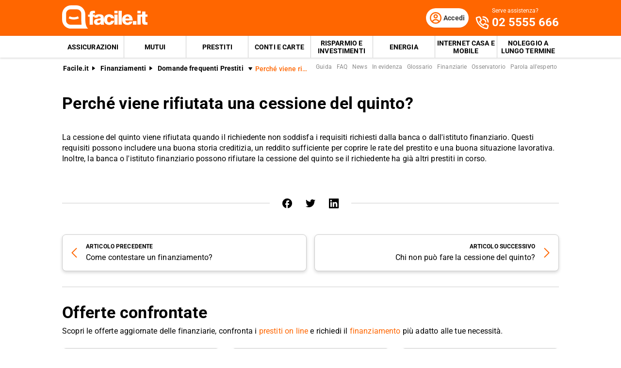

--- FILE ---
content_type: text/html; charset=utf-8
request_url: https://www.facile.it/prestiti/domande-frequenti/perche-viene-rifiutata-cessione-del-quinto.html
body_size: 28377
content:
<!DOCTYPE html><html lang="it" data-critters-container><head><meta charset="utf-8" data-next-head><meta name="theme-color" content="#FF6600" data-next-head><meta name="msapplication-TileColor" content="#FF6600" data-next-head><meta name="viewport" content="width=device-width,initial-scale=1,maximum-scale=5,shrink-to-fit=no" data-next-head><link rel="apple-touch-icon" href="https://res.cloudinary.com/dlhhugvi8/image/upload/facile.it/favicons/apple-touch-icon.png" data-next-head><link rel="icon" type="image/png" href="https://res.cloudinary.com/dlhhugvi8/image/upload/facile.it/favicons/favicon-16x16.png" sizes="16x16" data-next-head><link rel="icon" type="image/png" href="https://res.cloudinary.com/dlhhugvi8/image/upload/facile.it/favicons/favicon-32x32.png" sizes="32x32" data-next-head><link rel="icon" type="image/png" href="https://res.cloudinary.com/dlhhugvi8/image/upload/facile.it/favicons/android-chrome-192x192.png" sizes="192x192" data-next-head><link rel="mask-icon" href="https://res.cloudinary.com/dlhhugvi8/image/upload/facile.it/favicons/safari-pinned-tab.svg" sizes="any" color="#FF6600" data-next-head><meta name="msapplication-TileImage" content="https://res.cloudinary.com/dlhhugvi8/image/upload/facile.it/favicons/mstile-144x144.png" data-next-head><meta name="format-detection" content="telephone=no" data-next-head><meta name="SKYPE_TOOLBAR" content="SKYPE_TOOLBAR_PARSER_COMPATIBLE" data-next-head><title data-next-head>Perché viene rifiutata una cessione del quinto? | Facile.it</title><link rel="canonical" href="https://www.facile.it/prestiti/domande-frequenti/perche-viene-rifiutata-cessione-del-quinto.html" data-next-head><meta name="description" content="Scopri perché viene rifiutata una cessione del quinto su Facile.it, e confronta le migliori a disposizione per te." data-next-head><meta name="robots" content="index, follow" data-next-head><meta name="og:locale" content="it_IT" data-next-head><meta name="og:site_name" content="Facile.it" data-next-head><meta name="og:title" content="Perché viene rifiutata una cessione del quinto?" data-next-head><meta name="og:description" content="Scopri perché viene rifiutata una cessione del quinto su Facile.it, e confronta le migliori a disposizione per te." data-next-head><meta name="og:image" content="https://res.cloudinary.com/dlhhugvi8/image/upload/v1711373918/facile.it/miscellaneous/facile-sharing-image_mokodb.jpg" data-next-head><meta name="og:type" content="website" data-next-head><meta name="og:updated_time" content="2026-01-20" data-next-head><meta name="og:url" content="https://www.facile.it/prestiti/domande-frequenti/perche-viene-rifiutata-cessione-del-quinto.html" data-next-head><link rel="dns-prefetch" href="https://res.cloudinary.com"><link rel="dns-prefetch" href="https://www.google-analytics.com"><link rel="dns-prefetch" href="https://www.googletagmanager.com"><link rel="preconnect" href="https://res.cloudinary.com"><link rel="preconnect" href="https://www.google-analytics.com"><link rel="preconnect" href="https://www.googletagmanager.com"><link rel="preload" href="/_next/static/media/fa7649605314c38a-s.p.woff2" as="font" type="font/woff2" crossorigin="anonymous" data-next-font="size-adjust"><link rel="preload" href="/_next/static/media/48ee0eb829fd67dc-s.p.woff2" as="font" type="font/woff2" crossorigin="anonymous" data-next-font="size-adjust"><link rel="preload" href="/_next/static/media/4046ec9b7a3cd7ce-s.p.woff2" as="font" type="font/woff2" crossorigin="anonymous" data-next-font="size-adjust"><script defer nomodule src="/_next/static/chunks/polyfills-42372ed130431b0a.js"></script><script defer src="/_next/static/chunks/5470-3b743815b74ad401.js"></script><script defer src="/_next/static/chunks/2604.07276b243e9dd6d7.js"></script><script defer src="/_next/static/chunks/4719-470748573d9f7c7b.js"></script><script defer src="/_next/static/chunks/2797-15f715fd3d88c9cd.js"></script><script defer src="/_next/static/chunks/871.a9af195c099572ed.js"></script><script defer src="/_next/static/chunks/8857.b1b1aab45a42b4c5.js"></script><script defer src="/_next/static/chunks/8981-93d1191fc19c0fce.js"></script><script defer src="/_next/static/chunks/3151.4f481f4790f9007b.js"></script><script defer src="/_next/static/chunks/4753-2b4f867202147dd9.js"></script><script defer src="/_next/static/chunks/9707.71d36fc6d2e9d4fc.js"></script><script defer src="/_next/static/chunks/5465.8595e5f53534c794.js"></script><script defer src="/_next/static/chunks/2433.daeaba2f57b74b2b.js"></script><script defer src="/_next/static/chunks/1810.63a8e416cd9488e7.js"></script><script defer src="/_next/static/chunks/3010-8b5ffb8b7f27ef8c.js"></script><script defer src="/_next/static/chunks/9336.596251f8d64ff9c5.js"></script><script defer src="/_next/static/chunks/6013.1a43f76c069723f7.js"></script><script defer src="/_next/static/chunks/4516.f9db2acc3d09fad4.js"></script><script defer src="/_next/static/chunks/9163.c3810aea6f2bb679.js"></script><script defer src="/_next/static/chunks/172.2b299a48ba72e81e.js"></script><script defer src="/_next/static/chunks/5304.740b063745a8541c.js"></script><script defer src="/_next/static/chunks/2114.a9c2cf11aca33a32.js"></script><script src="/_next/static/chunks/webpack-8a61f65165e0d354.js" defer></script><script src="/_next/static/chunks/framework-5af8a523299ce8b5.js" defer></script><script src="/_next/static/chunks/main-94f1df1077ee56a4.js" defer></script><script src="/_next/static/chunks/pages/_app-9144388e86afff02.js" defer></script><script src="/_next/static/chunks/5988-5d28bbd5201b6f99.js" defer></script><script src="/_next/static/chunks/pages/%5B%5B...slug%5D%5D-203051365d2d7a9b.js" defer></script><script src="/_next/static/xhzN6H2o37zd2B-s9h-4v/_buildManifest.js" defer></script><script src="/_next/static/xhzN6H2o37zd2B-s9h-4v/_ssgManifest.js" defer></script><style>*{margin:0;padding:0;border:0;font-family:inherit;font-size:inherit;line-height:inherit;box-sizing:border-box;-webkit-tap-highlight-color:transparent}._1ry8ku60{list-style:none}._1ry8ku63{font-size:inherit;font-weight:inherit}._1ry8ku68{font:inherit;background-color:transparent}._1ry8ku69{text-decoration:none;color:inherit}html{line-height:1.15;font-size:16px;-webkit-text-size-adjust:100%}._1ry8ku6b{font-size:var(--_4dujxi6);line-height:var(--_4dujxih);font-family:var(--_4dujxi2);font-weight:var(--_4dujxi7);letter-spacing:var(--_4dujxia);color:var(--_4dujxi4);-webkit-font-smoothing:antialiased;-moz-osx-font-smoothing:grayscale;text-rendering:optimizeLegibility}.yz29ss0{--_4dujxi0:facile-it;--_4dujxi1:facile.it;--_4dujxi2:"Roboto",sans-serif;--_4dujxi3:"Roboto",sans-serif;--_4dujxi4:#000;--_4dujxi5:#FED9BF;--_4dujxi6:16px;--_4dujxi7:400;--_4dujxi8:500;--_4dujxi9:700;--_4dujxia:0em;--_4dujxib:0.005em;--_4dujxic:0.01em;--_4dujxid:0.04em;--_4dujxie:1em;--_4dujxif:4.99em;--_4dujxig:1;--_4dujxih:1.15;--_4dujxii:1.2;--_4dujxij:1.3;--_4dujxik:1.4;--_4dujxil:2;--_4dujxim:1024px;--_4dujxin:280px;--_4dujxio:4px;--_4dujxip:4px;--_4dujxiq:8px;--_4dujxir:16px;--_4dujxis:24px;--_4dujxit:1px;--_4dujxiu:2px;--_4dujxiv:rgba(255,255,255,0.9);--_4dujxiw:rgba(58,58,58,0.6);--_4dujxix:#E27700;--_4dujxiy:#FF9900;--_4dujxiz:#FFC05C;--_4dujxi10:#FFF4E0;--_4dujxi11:rgba(251,224,181,0.84);--_4dujxi12:#549116;--_4dujxi13:#71B62C;--_4dujxi14:#BEE19A;--_4dujxi15:#F1F9E9;--_4dujxi16:rgba(237,245,229,0.78);--_4dujxi17:#154F8A;--_4dujxi18:#0E83CD;--_4dujxi19:#8BC7ED;--_4dujxi1a:#E6F3FC;--_4dujxi1b:rgba(226,239,248,0.78);--_4dujxi1c:#C2212E;--_4dujxi1d:#FF0000;--_4dujxi1e:#FFE6E6;--_4dujxi1f:rgba(251,226,226,0.78);--_4dujxi1g:#998000;--_4dujxi1h:#F3C510;--_4dujxi1i:#FEF0BA;--_4dujxi1j:#FFFAE6;--_4dujxi1k:rgba(254,246,214,0.68);--_4dujxi1l:#EAEAEA;--_4dujxi1m:#F2F2F2;--_4dujxi1n:#F8F8F8;--_4dujxi1o:#CCDAE2;--_4dujxi1p:#ECF1F4;--_4dujxi1q:#000;--_4dujxi1r:#FFF;--_4dujxi1s:rgba(255,255,255,0.2);--_4dujxi1t:rgba(255,255,255,0.5);--_4dujxi1u:#3A3A3A;--_4dujxi1v:#505050;--_4dujxi1w:#888888;--_4dujxi1x:#AAAAAA;--_4dujxi1y:#CCCCCC;--_4dujxi1z:rgba(58,58,58,0.6);--_4dujxi20:rgba(136,136,136,0.18);--_4dujxi21:rgba(228,228,228,0.5);--_4dujxi22:transparent;--_4dujxi23:#841623;--_4dujxi24:#A54552;--_4dujxi25:#C37783;--_4dujxi26:#DEADB6;--_4dujxi27:#F5E6E8;--_4dujxi28:#BB4118;--_4dujxi29:#E34713;--_4dujxi2a:#FF6600;--_4dujxi2b:#FED9BF;--_4dujxi2c:#FFEEE0;--_4dujxi2d:#549116;--_4dujxi2e:#71B62C;--_4dujxi2f:#BEE19A;--_4dujxi2g:#F1F9E9;--_4dujxi2h:#E34713;--_4dujxi2i:0px;--_4dujxi2j:2px;--_4dujxi2k:4px;--_4dujxi2l:8px;--_4dujxi2m:12px;--_4dujxi2n:16px;--_4dujxi2o:24px;--_4dujxi2p:32px;--_4dujxi2q:40px;--_4dujxi2r:48px;--_4dujxi2s:56px;--_4dujxi2t:64px;--_4dujxi2u:72px;--_4dujxi2v:80px;--_4dujxi2w:0px 1px 2px rgba(0,0,0,0.1);--_4dujxi2x:0px 1px 4px rgba(0,0,0,0.2);--_4dujxi2y:0px 3px 6px rgba(0,0,0,0.16);--_4dujxi2z:0px 4px 8px rgba(0,0,0,0.14);--_4dujxi30:1px 4px 8px rgba(0,0,0,0.05),0px 10px 16px rgba(0,0,0,0.08);--_4dujxi31:2px 4px 8px rgba(0,0,0,0.06),2px 14px 24px rgba(0,0,0,0.1);--_4dujxi32:0px 0px 0px 3px rgba(228,228,228,0.5);--_4dujxi33:0px 0px 0px 3px rgba(237,245,229,0.78);--_4dujxi34:0px 0px 0px 3px rgba(251,226,226,0.78);--_4dujxi35:0px 0px 0px 3px rgba(226,239,248,0.78);--_4dujxi36:0px 0px 0px 3px rgba(251,224,181,0.84);--_4dujxi37:0px 0px 0px 3px rgba(237,245,229,0.78);--_4dujxi38:all 0.5s ease;--_4dujxi39:all 0.3s ease}.tiotkc8{border:var(--tiotkc4)}.tiotkcc{border-width:var(--tiotkc0)}@media screen and (min-width:992px){.tiotkcb{border:var(--tiotkc7)}.tiotkcf{border-width:var(--tiotkc3)}}._1yfq9ya0{overflow:hidden}._1yfq9ya3{overflow:auto}._1yfq9ya7{overflow-x:auto}._1yfq9yaa{overflow-wrap:break-word}._1yfq9yab{-webkit-user-select:none;-moz-user-select:none;user-select:none}._1yfq9yaf{z-index:1}._1yfq9yai{cursor:pointer}._1yfq9yam{top:0}._1yfq9yao{left:0}._1yfq9yap{right:0}._1yfq9yaq{min-width:0}._1yfq9yar{transition:var(--_4dujxi38)}._1yfq9yas{transition:var(--_4dujxi39)}._1yfq9yat{text-transform:none}._1yfq9yav{text-transform:uppercase}._1yfq9yax{font-weight:var(--_4dujxi7)}._1yfq9yay{font-weight:var(--_4dujxi8)}._1yfq9yaz{font-weight:var(--_4dujxi9)}._1yfq9ya14{text-decoration:underline}._1yfq9ya1a{letter-spacing:var(--_4dujxic)}._1yfq9ya1g{white-space:nowrap}._1yfq9ya1h{text-overflow:ellipsis}._1yfq9ya1v{display:block}._1yfq9ya1z{display:inline}._1yfq9ya23{display:none}._1yfq9ya27{display:inline-block}._1yfq9ya2b{display:flex}._1yfq9ya2f{display:inline-flex}._1yfq9ya2j{position:relative}._1yfq9ya2n{position:absolute}._1yfq9ya2r{position:fixed}._1yfq9ya2z{border-radius:9999px}._1yfq9ya37{border-radius:var(--_4dujxip)}._1yfq9ya3b{border-radius:var(--_4dujxiq)}._1yfq9ya3n{line-height:var(--_4dujxig)}._1yfq9ya3r{line-height:var(--_4dujxih)}._1yfq9ya3v{line-height:var(--_4dujxii)}._1yfq9ya3z{line-height:var(--_4dujxij)}._1yfq9ya43{line-height:var(--_4dujxik)}._1yfq9ya5j{height:100%}._1yfq9ya5r{width:50%}._1yfq9ya6z{width:100%}._1yfq9ya73{width:auto}._1yfq9ya7b{padding-top:var(--_4dujxi2j)}._1yfq9ya7f{padding-top:var(--_4dujxi2k)}._1yfq9ya7j{padding-top:var(--_4dujxi2l)}._1yfq9ya7n{padding-top:var(--_4dujxi2m)}._1yfq9ya7r{padding-top:var(--_4dujxi2n)}._1yfq9ya7v{padding-top:var(--_4dujxi2o)}._1yfq9ya8r{padding-bottom:var(--_4dujxi2j)}._1yfq9ya8v{padding-bottom:var(--_4dujxi2k)}._1yfq9ya8z{padding-bottom:var(--_4dujxi2l)}._1yfq9ya93{padding-bottom:var(--_4dujxi2m)}._1yfq9ya97{padding-bottom:var(--_4dujxi2n)}._1yfq9ya9b{padding-bottom:var(--_4dujxi2o)}._1yfq9ya9f{padding-bottom:var(--_4dujxi2p)}._1yfq9yaa3{padding-right:var(--_4dujxi2i)}._1yfq9yaa7{padding-right:var(--_4dujxi2j)}._1yfq9yaab{padding-right:var(--_4dujxi2k)}._1yfq9yaaf{padding-right:var(--_4dujxi2l)}._1yfq9yaaj{padding-right:var(--_4dujxi2m)}._1yfq9yaan{padding-right:var(--_4dujxi2n)}._1yfq9yaar{padding-right:var(--_4dujxi2o)}._1yfq9yabj{padding-left:var(--_4dujxi2i)}._1yfq9yabn{padding-left:var(--_4dujxi2j)}._1yfq9yabr{padding-left:var(--_4dujxi2k)}._1yfq9yabv{padding-left:var(--_4dujxi2l)}._1yfq9yabz{padding-left:var(--_4dujxi2m)}._1yfq9yac3{padding-left:var(--_4dujxi2n)}._1yfq9yac7{padding-left:var(--_4dujxi2o)}._1yfq9yacz{margin-top:var(--_4dujxi2i)}._1yfq9yad7{margin-top:var(--_4dujxi2k)}._1yfq9yadj{margin-top:var(--_4dujxi2n)}._1yfq9yadn{margin-top:var(--_4dujxi2o)}._1yfq9yadr{margin-top:var(--_4dujxi2p)}._1yfq9yadz{margin-top:var(--_4dujxi2r)}._1yfq9yaef{margin-bottom:var(--_4dujxi2i)}._1yfq9yaen{margin-bottom:var(--_4dujxi2k)}._1yfq9yaez{margin-bottom:var(--_4dujxi2n)}._1yfq9yaf3{margin-bottom:var(--_4dujxi2o)}._1yfq9yafb{margin-bottom:var(--_4dujxi2q)}._1yfq9yafv{margin-right:var(--_4dujxi2i)}._1yfq9yafz{margin-right:var(--_4dujxi2j)}._1yfq9yag7{margin-right:var(--_4dujxi2l)}._1yfq9yagb{margin-right:var(--_4dujxi2m)}._1yfq9yagf{margin-right:var(--_4dujxi2n)}._1yfq9yagj{margin-right:var(--_4dujxi2o)}._1yfq9yahf{margin-left:var(--_4dujxi2j)}._1yfq9yahj{margin-left:var(--_4dujxi2k)}._1yfq9yahv{margin-left:var(--_4dujxi2n)}._1yfq9yahz{margin-left:var(--_4dujxi2o)}._1yfq9yair{align-items:flex-start}._1yfq9yaiv{align-items:center}._1yfq9yaiz{align-items:flex-end}._1yfq9yaj7{justify-content:flex-start}._1yfq9yajb{justify-content:center}._1yfq9yajf{justify-content:flex-end}._1yfq9yajj{justify-content:space-between}._1yfq9yajv{flex-direction:row}._1yfq9yajz{flex-direction:row-reverse}._1yfq9yak3{flex-direction:column}._1yfq9yakb{flex-wrap:wrap}._1yfq9yakj{flex-shrink:0}._1yfq9yakn{flex-shrink:1}._1yfq9yakr{flex-grow:0}._1yfq9yakv{flex-grow:1}._1yfq9yal3{flex:1 1}._1yfq9yalj{text-align:left}._1yfq9yaln{text-align:center}._1yfq9yalr{text-align:right}._1yfq9yalz{box-shadow:var(--_4dujxi2w)}._1yfq9yam3{box-shadow:var(--_4dujxi2x)}._1yfq9yam7{box-shadow:var(--_4dujxi2y)}._1yfq9yamj{box-shadow:var(--_4dujxi31)}._1yfq9yanb{font-size:1rem}._1yfq9yanv{font-size:.625rem}._1yfq9yao3{font-size:.75rem}._1yfq9yaob{font-size:.875rem}._1yfq9yaoj{font-size:1.125rem}._1yfq9yaov{font-size:1.5rem}._1yfq9yap3{font-size:1.75rem}._1yfq9yaqr{color:var(--_4dujxi1q)}._1yfq9yaqv{color:var(--_4dujxi1r)}._1yfq9yaqz{color:var(--_4dujxi1u)}._1yfq9yar7{color:var(--_4dujxi1w)}._1yfq9yarr{color:var(--_4dujxi29)}._1yfq9yarv{color:var(--_4dujxi2a)}._1yfq9yaun{background:var(--_4dujxi1r)}._1yfq9yauv{background:var(--_4dujxi1u)}._1yfq9yauz{background:var(--_4dujxi1v)}._1yfq9yavz{background:var(--_4dujxi2a)}._1yfq9yawf{background:var(--_4dujxi2e)}@media screen and (min-width:375px){._1yfq9ya1w{display:block}._1yfq9ya24{display:none}._1yfq9yaao{padding-right:var(--_4dujxi2n)}._1yfq9yac4{padding-left:var(--_4dujxi2n)}._1yfq9yaoo{font-size:1.25rem}}@media screen and (min-width:768px){._1yfq9ya1x{display:block}._1yfq9ya21{display:inline}._1yfq9ya25{display:none}._1yfq9ya2h{display:inline-flex}._1yfq9ya5t{width:50%}._1yfq9ya79{padding-top:var(--_4dujxi2i)}._1yfq9ya7h{padding-top:var(--_4dujxi2k)}._1yfq9yaa5{padding-right:var(--_4dujxi2i)}._1yfq9yaap{padding-right:var(--_4dujxi2n)}._1yfq9yabl{padding-left:var(--_4dujxi2i)}._1yfq9yac5{padding-left:var(--_4dujxi2n)}._1yfq9yaed{margin-top:var(--_4dujxi2v)}._1yfq9yaf5{margin-bottom:var(--_4dujxi2o)}._1yfq9yahp{margin-left:var(--_4dujxi2l)}._1yfq9yaj9{justify-content:flex-start}._1yfq9yajx{flex-direction:row}._1yfq9yakh{flex-wrap:nowrap}}@media screen and (min-width:992px){._1yfq9ya1y{display:block}._1yfq9ya22{display:inline}._1yfq9ya26{display:none}._1yfq9ya2e{display:flex}._1yfq9ya6e{width:20%}._1yfq9ya6i{width:40%}._1yfq9ya6m{width:60%}._1yfq9ya7a{padding-top:var(--_4dujxi2i)}._1yfq9ya7i{padding-top:var(--_4dujxi2k)}._1yfq9ya7q{padding-top:var(--_4dujxi2m)}._1yfq9ya82{padding-top:var(--_4dujxi2p)}._1yfq9ya8q{padding-bottom:var(--_4dujxi2i)}._1yfq9ya8y{padding-bottom:var(--_4dujxi2k)}._1yfq9ya96{padding-bottom:var(--_4dujxi2m)}._1yfq9ya9a{padding-bottom:var(--_4dujxi2n)}._1yfq9ya9e{padding-bottom:var(--_4dujxi2o)}._1yfq9ya9m{padding-bottom:var(--_4dujxi2q)}._1yfq9yaa6{padding-right:var(--_4dujxi2i)}._1yfq9yaai{padding-right:var(--_4dujxi2l)}._1yfq9yaam{padding-right:var(--_4dujxi2m)}._1yfq9yab6{padding-right:var(--_4dujxi2r)}._1yfq9yabm{padding-left:var(--_4dujxi2i)}._1yfq9yaby{padding-left:var(--_4dujxi2l)}._1yfq9yac2{padding-left:var(--_4dujxi2m)}._1yfq9yaca{padding-left:var(--_4dujxi2o)}._1yfq9yaei{margin-bottom:var(--_4dujxi2i)}._1yfq9yafi{margin-bottom:var(--_4dujxi2r)}._1yfq9yafy{margin-right:var(--_4dujxi2i)}._1yfq9yage{margin-right:var(--_4dujxi2m)}._1yfq9yaiy{align-items:center}._1yfq9yajy{flex-direction:row}._1yfq9yape{font-size:2.125rem}._1yfq9yawu{background:none}}._1hiifc0{-o-object-fit:cover;object-fit:cover}._1hiifc3{color:transparent}.bg9pes0{min-width:130px;max-width:130px}.bg9pes2{min-width:88px;max-width:88px;max-height:25px}@media screen and (min-width:992px){.bg9pes0{min-width:176px;max-width:176px;max-height:49px}}._1v8970y0{transition:transform .4s ease;transform-origin:50% 50%}._1v8970y1{transform:rotate(0deg)}._1v8970y3{transform:rotate(90deg)}._1v8970y7{transform:rotate(270deg)}._1v8970y9{display:flex;justify-content:center;align-items:center}._1v8970yb{width:1rem;height:1rem}._1v8970yc{width:2rem;height:2rem}._1v8970yh{width:1.5rem;height:1.5rem}.__className_9efc83{font-family:roboto,roboto Fallback,sans-serif}._6x7ods0{min-height:100vh}._19mei630:last-child{padding-bottom:var(--_4dujxi2i)}._19mei631{margin-left:auto;margin-right:auto}._19mei632{min-width:var(--_4dujxin);max-width:var(--_4dujxim)}@media screen and (min-width:768px){._19mei631{box-sizing:content-box}}._8zytw30{margin-left:auto;margin-right:auto}._8zytw31{min-width:var(--_4dujxin);max-width:var(--_4dujxim)}@media screen and (min-width:768px){._8zytw30{box-sizing:content-box}}._2husip0{margin-left:calc(var(--_4dujxi2i) * -1)}._2husip1{margin-left:calc(var(--_4dujxi2j) * -1)}._2husip3{margin-left:calc(var(--_4dujxi2l) * -1)}._2husip6{margin-left:calc(var(--_4dujxi2o) * -1)}._2husip1g{margin-top:calc(var(--_4dujxi2i) * -1)}._2husip1h{margin-top:calc(var(--_4dujxi2j) * -1)}._2husip1j{margin-top:calc(var(--_4dujxi2l) * -1)}._2husip1l{margin-top:calc(var(--_4dujxi2n) * -1)}._2husip1m{margin-top:calc(var(--_4dujxi2o) * -1)}@media screen and (min-width:375px){._2husipd{margin-left:calc(var(--_4dujxi2i) * -1)}._2husip1y{margin-top:calc(var(--_4dujxi2n) * -1)}}@media screen and (min-width:768px){._2husipv{margin-left:calc(var(--_4dujxi2n) * -1)}._2husip26{margin-top:calc(var(--_4dujxi2i) * -1)}}@media screen and (min-width:992px){._2husip18{margin-left:calc(var(--_4dujxi2n) * -1)}._2husip2j{margin-top:calc(var(--_4dujxi2i) * -1)}}@media screen and (min-width:768px){._1iuypra0{text-overflow:ellipsis;white-space:nowrap;overflow:hidden}}.fhxo254:focus-within,.fhxo254:hover{color:var(--fhxo250)}.fhxo25c:focus-within,.fhxo25c:hover{background-color:var(--fhxo258)}.fhxo25o:focus-within,.fhxo25o:hover{border:var(--fhxo25k)}.fhxo25s:focus-within,.fhxo25s:hover{border-width:var(--fhxo25g)}._4xpy122:visited{color:var(--_4dujxi28)}._8u5lrpb{flex-basis:100%}@media screen and (min-width:768px){._8u5lrpr{flex-basis:33.33333333333333%}}._1m1fuif0:first-child{padding-left:var(--_4dujxi2i)}._1m1fuif1{-webkit-box-decoration-break:clone;box-decoration-break:clone;padding-top:1px}._1ypzue64{-webkit-line-clamp:var(--_1ypzue60);line-clamp:var(--_1ypzue60)}._1ypzue68{display:-webkit-box;-webkit-box-orient:vertical}._1ypzue69{padding-bottom:1px}.d1hens0{padding-top:1px;padding-bottom:1px}.d1hens3{min-height:var(--_4dujxi2o)}._1u2vpy0:visited{color:var(--_4dujxi28)}._1u2vpy2{width:-webkit-min-content;width:-moz-min-content;width:min-content;max-width:100%}._1u2vpy3{width:-webkit-max-content;width:-moz-max-content;width:max-content}._972z2g2{max-width:100%;justify-content:center;align-items:center;position:relative;overflow:hidden}._972z2g2:focus{outline-width:0;outline:none}._972z2g8{margin-left:calc((var(--_4dujxi6) * var(--_972z2g3, 1.5)) + var(--_4dujxi2l))}.q36meh1{height:48px}.q36meh4{height:40px;min-width:40px}._1au3jq70{max-height:0}@media screen and (min-width:992px){._1au3jq71{max-height:8000px}}._32dg4o0{cursor:pointer}._32dg4o1{border-bottom:var(--_4dujxiu) solid var(--_4dujxi1u)}._32dg4o2{border-bottom:var(--_4dujxit) solid var(--_4dujxi1v)}._32dg4o4{color:var(--_4dujxi1n);height:20px;width:20px}._32dg4o4:before{content:"+";align-items:center;display:flex;font-size:1.25rem;height:100%;justify-content:center;position:relative;transition:transform .3s ease;width:100%}._32dg4o5{right:var(--_4dujxi2n);top:50%;transform:translateY(-50%)}@media screen and (min-width:992px){._32dg4o0{cursor:auto}._32dg4o1,._32dg4o2{border-bottom:none}}._1snopt30{display:inline-block;min-width:98px;max-width:98px;height:15px;position:relative;vertical-align:middle}.vnh3nz1{width:44px;height:24px}@media screen and (min-width:375px){.vnh3nz1{width:50px;height:28px}}._5m0ge30{color:var(--_4dujxi1n)}._1ewy2c60{min-width:32px;max-width:32px;height:33px}._1cpdj2c0:last-child{padding-bottom:var(--_4dujxi2i)}._1jik8c51:last-child{margin-bottom:var(--_4dujxi2i)}._1six4wn0{position:fixed;z-index:300}._1six4wn1{height:56px}._1six4wn3{height:56px}._1six4wn4{height:25px}._1six4wn6{background-color:var(--_4dujxi1r);height:1.5px;position:relative;transition:background-color .2s;transition-timing-function:linear;width:1.125rem}._1six4wn6:before{top:-.3rem}._1six4wn6:after,._1six4wn6:before{content:" ";background-color:var(--_4dujxi1r);height:1.5px;position:absolute;transition:top .2s,transform .2s;transition-delay:.2s,0s,0s;transition-timing-function:linear;width:1.125rem}._1six4wn6:after{top:.3rem}@media screen and (min-width:992px){._1six4wn0{position:static;z-index:auto}._1six4wn1{height:74px}._1six4wn3{display:none}}._9u3aof0{order:1}._9u3aof1{order:2}._1fb5i851{height:45px}._1fb5i851:hover{background-color:var(--_4dujxi28)}._1fb5i851:hover{color:var(--_4dujxi1r)}._1fb5i851:last-child{margin-right:0}._1fb5i853{min-width:229px}._1fb5i855{font-weight:var(--_4dujxi9);padding:var(--_4dujxi2n);padding-bottom:0;text-transform:uppercase}._1fb5i857{min-width:1.5rem}._1fb5i858{min-height:1.5rem;font-size:1.0625rem}._1fb5i858:hover{background-color:var(--_4dujxi2c);color:var(--_4dujxi29)}._1fb5i858:after{content:"»";margin-left:var(--_4dujxi2k)}._1fb5i85d{z-index:950;top:56px}._1fb5i85d{height:100vh;padding-bottom:200px;width:90vw;transform:translateX(-105%)}._1fb5i85e{border-bottom:1px solid rgba(255,255,255,.2)}@media screen and (min-width:992px){._1fb5i853:not(:last-of-type){border-right:var(--_4dujxit) solid var(--_4dujxi1y)}._1fb5i855{font-weight:var(--_4dujxi7);padding:var(--_4dujxi2m);text-transform:none;display:inline-block;width:50%}._1fb5i858{font-size:.8125rem;white-space:nowrap}._1fb5i85a{white-space:unset;width:230px}}._1x8fwdi0:hover ._1x8fwdi1{transform:translateX(-5px)}._1x8fwdi0:hover ._1x8fwdi2{transform:translateX(5px)}._1245t3r0{min-width:100%;scrollbar-width:none;scroll-behavior:smooth}._1245t3r0::-webkit-scrollbar{display:none}.sx8tge2{margin-top:calc(var(--_4dujxi2m) * -1)}._1q5mih30{min-width:245px}._1q5mih30:hover{transform:translateY(-12px);box-shadow:var(--_4dujxi2z)}._1q5mih31{height:180px}._1q5mih32{transition:var(--_4dujxi38)}._1q5mih30:hover ._1q5mih32{transform:scale(1.2)}._1q5mih33{background-color:rgba(0,0,0,.3);top:180px;transform:translateY(-100%)}._1q5mih34{min-height:calc(var(--_4dujxig) * 3 * 1em)}@media screen and (min-width:992px){._1q5mih30{width:calc(25% - 27px);min-width:calc(25% - 27px)}._1q5mih30:not(:last-of-type){margin-right:36px}}</style><link rel="stylesheet" href="/_next/static/css/499cd7bde284c63e.css" data-n-g media="print" onload="this.media='all'"><noscript><link rel="stylesheet" href="/_next/static/css/499cd7bde284c63e.css"></noscript><link rel="stylesheet" href="/_next/static/css/bac6472d11a81f21.css" data-n-p media="print" onload="this.media='all'"><noscript><link rel="stylesheet" href="/_next/static/css/bac6472d11a81f21.css"></noscript><link rel="stylesheet" href="/_next/static/css/af428e21eac8c809.css" media="print" onload="this.media='all'"><noscript><link rel="stylesheet" href="/_next/static/css/af428e21eac8c809.css"></noscript><link rel="stylesheet" href="/_next/static/css/3214db4f7df02322.css" media="print" onload="this.media='all'"><noscript><link rel="stylesheet" href="/_next/static/css/3214db4f7df02322.css"></noscript><link rel="stylesheet" href="/_next/static/css/817a87764e97f09b.css" media="print" onload="this.media='all'"><noscript><link rel="stylesheet" href="/_next/static/css/817a87764e97f09b.css"></noscript><link rel="stylesheet" href="/_next/static/css/688933ede556d5e0.css" media="print" onload="this.media='all'"><noscript><link rel="stylesheet" href="/_next/static/css/688933ede556d5e0.css"></noscript><link rel="stylesheet" href="/_next/static/css/d60ed36513f27f85.css" media="print" onload="this.media='all'"><noscript><link rel="stylesheet" href="/_next/static/css/d60ed36513f27f85.css"></noscript><link rel="stylesheet" href="/_next/static/css/a3c86d0a073d88f1.css" media="print" onload="this.media='all'"><noscript><link rel="stylesheet" href="/_next/static/css/a3c86d0a073d88f1.css"></noscript><link rel="stylesheet" href="/_next/static/css/1168afa845959377.css" media="print" onload="this.media='all'"><noscript><link rel="stylesheet" href="/_next/static/css/1168afa845959377.css"></noscript><link rel="stylesheet" href="/_next/static/css/1c3804fc183af8ed.css" media="print" onload="this.media='all'"><noscript><link rel="stylesheet" href="/_next/static/css/1c3804fc183af8ed.css"></noscript><link rel="stylesheet" href="/_next/static/css/ee022ca8567da20e.css" media="print" onload="this.media='all'"><noscript><link rel="stylesheet" href="/_next/static/css/ee022ca8567da20e.css"></noscript><link rel="stylesheet" href="/_next/static/css/448a5120e387bf95.css" media="print" onload="this.media='all'"><noscript><link rel="stylesheet" href="/_next/static/css/448a5120e387bf95.css"></noscript><link rel="stylesheet" href="/_next/static/css/93616e5092ee5289.css" media="print" onload="this.media='all'"><noscript><link rel="stylesheet" href="/_next/static/css/93616e5092ee5289.css"></noscript><link rel="stylesheet" href="/_next/static/css/9dcef16e66160cc3.css" media="print" onload="this.media='all'"><noscript><link rel="stylesheet" href="/_next/static/css/9dcef16e66160cc3.css"></noscript><link rel="stylesheet" href="/_next/static/css/7d5edd419126fe57.css" media="print" onload="this.media='all'"><noscript><link rel="stylesheet" href="/_next/static/css/7d5edd419126fe57.css"></noscript><link rel="stylesheet" href="/_next/static/css/4ab440293d23b487.css" media="print" onload="this.media='all'"><noscript><link rel="stylesheet" href="/_next/static/css/4ab440293d23b487.css"></noscript><link rel="stylesheet" href="/_next/static/css/84c98c67678dde76.css" media="print" onload="this.media='all'"><noscript><link rel="stylesheet" href="/_next/static/css/84c98c67678dde76.css"></noscript><link rel="stylesheet" href="/_next/static/css/5dbfa89903ad52e1.css" media="print" onload="this.media='all'"><noscript><link rel="stylesheet" href="/_next/static/css/5dbfa89903ad52e1.css"></noscript><link rel="stylesheet" href="/_next/static/css/063b2ddc0ecff24c.css" media="print" onload="this.media='all'"><noscript><link rel="stylesheet" href="/_next/static/css/063b2ddc0ecff24c.css"></noscript><link rel="stylesheet" href="/_next/static/css/0c57c9e3c04363bd.css" media="print" onload="this.media='all'"><noscript><link rel="stylesheet" href="/_next/static/css/0c57c9e3c04363bd.css"></noscript><link rel="stylesheet" href="/_next/static/css/cb6fcea509c93eb5.css" media="print" onload="this.media='all'"><noscript><link rel="stylesheet" href="/_next/static/css/cb6fcea509c93eb5.css"></noscript><link rel="stylesheet" href="/_next/static/css/8ae0a38caaeccdf0.css" media="print" onload="this.media='all'"><noscript><link rel="stylesheet" href="/_next/static/css/8ae0a38caaeccdf0.css"></noscript><link rel="stylesheet" href="/_next/static/css/a9b7bcd8a7b5d075.css" media="print" onload="this.media='all'"><noscript><link rel="stylesheet" href="/_next/static/css/a9b7bcd8a7b5d075.css"></noscript><link rel="stylesheet" href="/_next/static/css/884bd07288e6a892.css" media="print" onload="this.media='all'"><noscript><link rel="stylesheet" href="/_next/static/css/884bd07288e6a892.css"></noscript><link rel="stylesheet" href="/_next/static/css/6929ac7b07ac0b6c.css" media="print" onload="this.media='all'"><noscript><link rel="stylesheet" href="/_next/static/css/6929ac7b07ac0b6c.css"></noscript><link rel="stylesheet" href="/_next/static/css/f42779bbc64d5290.css" media="print" onload="this.media='all'"><noscript><link rel="stylesheet" href="/_next/static/css/f42779bbc64d5290.css"></noscript><link rel="stylesheet" href="/_next/static/css/e9392bacb2b9dd3f.css" media="print" onload="this.media='all'"><noscript><link rel="stylesheet" href="/_next/static/css/e9392bacb2b9dd3f.css"></noscript><link rel="stylesheet" href="/_next/static/css/b47912533ed44f5a.css" media="print" onload="this.media='all'"><noscript><link rel="stylesheet" href="/_next/static/css/b47912533ed44f5a.css"></noscript><link rel="stylesheet" href="/_next/static/css/12730f7d1f7ff764.css" media="print" onload="this.media='all'"><noscript><link rel="stylesheet" href="/_next/static/css/12730f7d1f7ff764.css"></noscript><link rel="stylesheet" href="/_next/static/css/eeb7f9cb3168634e.css" media="print" onload="this.media='all'"><noscript><link rel="stylesheet" href="/_next/static/css/eeb7f9cb3168634e.css"></noscript><link rel="stylesheet" href="/_next/static/css/f3b7fa66cf62d181.css" media="print" onload="this.media='all'"><noscript><link rel="stylesheet" href="/_next/static/css/f3b7fa66cf62d181.css"></noscript><link rel="stylesheet" href="/_next/static/css/9805e28cf38f09fe.css" media="print" onload="this.media='all'"><noscript><link rel="stylesheet" href="/_next/static/css/9805e28cf38f09fe.css"></noscript><link rel="stylesheet" href="/_next/static/css/e62fe19e54c76084.css" media="print" onload="this.media='all'"><noscript><link rel="stylesheet" href="/_next/static/css/e62fe19e54c76084.css"></noscript><link rel="stylesheet" href="/_next/static/css/6f9c75bb248665b4.css" media="print" onload="this.media='all'"><noscript><link rel="stylesheet" href="/_next/static/css/6f9c75bb248665b4.css"></noscript><link rel="stylesheet" href="/_next/static/css/9d06deb93770b4c6.css" media="print" onload="this.media='all'"><noscript><link rel="stylesheet" href="/_next/static/css/9d06deb93770b4c6.css"></noscript><noscript data-n-css></noscript><meta name="sentry-trace" content="6de4f232d33cbec3e64a80b1442a14e2-a86b4f71e3b61511-1"><meta name="baggage" content="sentry-environment=production,sentry-release=td%401.0.0,sentry-public_key=7d8dd99cdb9263417391d9c93c96c507,sentry-trace_id=6de4f232d33cbec3e64a80b1442a14e2,sentry-org_id=370555,sentry-transaction=GET%20%2Fprestiti%2Fdomande-frequenti%2Fperche-viene-rifiutata-cessione-del-quinto.html,sentry-sampled=true,sentry-sample_rand=0.5570636005058784,sentry-sample_rate=1"></head><body><div id="__next"><div class="yz29ss0 _1ry8ku6b"><div class="__className_9efc83"><div class="_1yfq9ya2b _1yfq9yak3 _6x7ods0"><!--$--><!--/$--><header data-i="HeaderContainer" class="_1yfq9ya2b _1yfq9yak3"><div data-i="Menu" class="_9u3aof1"><div class="_1yfq9yaqr _1yfq9yaun _1yfq9ya23 _1yfq9ya24 _1yfq9ya25 _1yfq9ya1y _1yfq9yam3"><div class="_1yfq9yabj _1yfq9yac5 _1yfq9yaa3 _1yfq9yaap _8zytw30 _8zytw31"><nav class="_1yfq9yaqr _1yfq9yaun _1yfq9ya2b"><div class="_1yfq9yaqr _1yfq9yaun _1yfq9ya2j _1yfq9yal3 _1yfq9yas _1yfq9yai _1yfq9ya2b _1fb5i851"><a href="/assicurazioni.html" class="_1ry8ku69 _1yfq9yabr _1yfq9yaab _1yfq9yaob _1yfq9ya3r _1yfq9ya1a _1yfq9ya2b _1yfq9ya6z _1yfq9ya5j _1yfq9yajb _1yfq9yaiv _1yfq9yaln _1yfq9yaz _1yfq9yav">Assicurazioni</a></div><div style="--tiotkc4:solid #CCCCCC;--tiotkc0:0 0 0 1px" class="_1yfq9yaqr _1yfq9yaun _1yfq9ya2j _1yfq9yal3 _1yfq9yas _1yfq9yai _1yfq9ya2b _1fb5i851 tiotkc8 tiotkcc"><a href="/mutui.html" class="_1ry8ku69 _1yfq9yabr _1yfq9yaab _1yfq9yaob _1yfq9ya3r _1yfq9ya1a _1yfq9ya2b _1yfq9ya6z _1yfq9ya5j _1yfq9yajb _1yfq9yaiv _1yfq9yaln _1yfq9yaz _1yfq9yav">Mutui</a></div><div style="--tiotkc4:solid #CCCCCC;--tiotkc0:0 0 0 1px" class="_1yfq9yaqr _1yfq9yaun _1yfq9ya2j _1yfq9yal3 _1yfq9yas _1yfq9yai _1yfq9ya2b _1fb5i851 tiotkc8 tiotkcc"><a href="/prestiti.html" class="_1ry8ku69 _1yfq9yabr _1yfq9yaab _1yfq9yaob _1yfq9ya3r _1yfq9ya1a _1yfq9ya2b _1yfq9ya6z _1yfq9ya5j _1yfq9yajb _1yfq9yaiv _1yfq9yaln _1yfq9yaz _1yfq9yav">Prestiti</a></div><div style="--tiotkc4:solid #CCCCCC;--tiotkc0:0 0 0 1px" class="_1yfq9yaqr _1yfq9yaun _1yfq9ya2j _1yfq9yal3 _1yfq9yas _1yfq9yai _1yfq9ya2b _1fb5i851 tiotkc8 tiotkcc"><a href="/conti.html" class="_1ry8ku69 _1yfq9yabr _1yfq9yaab _1yfq9yaob _1yfq9ya3r _1yfq9ya1a _1yfq9ya2b _1yfq9ya6z _1yfq9ya5j _1yfq9yajb _1yfq9yaiv _1yfq9yaln _1yfq9yaz _1yfq9yav">Conti e Carte</a></div><div style="--tiotkc4:solid #CCCCCC;--tiotkc0:0 0 0 1px" class="_1yfq9yaqr _1yfq9yaun _1yfq9ya2j _1yfq9yal3 _1yfq9yas _1yfq9yai _1yfq9ya2b _1fb5i851 tiotkc8 tiotkcc"><a href="/investimenti.html" class="_1ry8ku69 _1yfq9yabr _1yfq9yaab _1yfq9yaob _1yfq9ya3r _1yfq9ya1a _1yfq9ya2b _1yfq9ya6z _1yfq9ya5j _1yfq9yajb _1yfq9yaiv _1yfq9yaln _1yfq9yaz _1yfq9yav">Risparmio e Investimenti</a></div><div style="--tiotkc4:solid #CCCCCC;--tiotkc0:0 0 0 1px" class="_1yfq9yaqr _1yfq9yaun _1yfq9ya2j _1yfq9yal3 _1yfq9yas _1yfq9yai _1yfq9ya2b _1fb5i851 tiotkc8 tiotkcc"><a href="/energia.html" class="_1ry8ku69 _1yfq9yabr _1yfq9yaab _1yfq9yaob _1yfq9ya3r _1yfq9ya1a _1yfq9ya2b _1yfq9ya6z _1yfq9ya5j _1yfq9yajb _1yfq9yaiv _1yfq9yaln _1yfq9yaz _1yfq9yav">Energia</a></div><div style="--tiotkc4:solid #CCCCCC;--tiotkc0:0 0 0 1px" class="_1yfq9yaqr _1yfq9yaun _1yfq9ya2j _1yfq9yal3 _1yfq9yas _1yfq9yai _1yfq9ya2b _1fb5i851 tiotkc8 tiotkcc"><a class="_1ry8ku69 _1yfq9yabr _1yfq9yaab _1yfq9yaob _1yfq9ya3r _1yfq9ya1a _1yfq9ya2b _1yfq9ya6z _1yfq9ya5j _1yfq9yajb _1yfq9yaiv _1yfq9yaln _1yfq9yaz _1yfq9yav">Internet Casa e Mobile</a></div><div style="--tiotkc4:solid #CCCCCC;--tiotkc0:0 0 0 1px" class="_1yfq9yaqr _1yfq9yaun _1yfq9ya2j _1yfq9yal3 _1yfq9yas _1yfq9yai _1yfq9ya2b _1fb5i851 tiotkc8 tiotkcc"><a href="/noleggio-lungo-termine.html" class="_1ry8ku69 _1yfq9yabr _1yfq9yaab _1yfq9yaob _1yfq9ya3r _1yfq9ya1a _1yfq9ya2b _1yfq9ya6z _1yfq9ya5j _1yfq9yajb _1yfq9yaiv _1yfq9yaln _1yfq9yaz _1yfq9yav">Noleggio a lungo termine</a></div></nav></div></div><div class="_1yfq9ya1v _1yfq9ya1w _1yfq9ya1x _1yfq9ya26"><div class="_1yfq9ya2j"><nav class="_1yfq9yaqr _1yfq9yaun _1yfq9yamj _1yfq9yao _1yfq9ya3 _1yfq9ya2r _1yfq9yas _1fb5i85d"><div class="_1yfq9ya7n _1yfq9ya93 _1yfq9yac3 _1yfq9yaan _1yfq9yaqr _1yfq9yaun _1yfq9yaiv _1yfq9yai _1yfq9ya2b _1yfq9yajj _1yfq9yaoj _1yfq9yaz _1yfq9yav _1fb5i85e"><a class="_1ry8ku69" href="/">Home Page</a></div><div><div class="_1yfq9ya7n _1yfq9ya93 _1yfq9yac3 _1yfq9yaan _1yfq9yaqr _1yfq9yaun _1yfq9yaiv _1yfq9yai _1yfq9ya2b _1yfq9yajj _1yfq9yaoj _1yfq9yaz _1yfq9yav _1fb5i85e"><a class="_1ry8ku69" href="/assicurazioni.html">Assicurazioni</a></div></div><div class="_1yfq9yar _1yfq9ya0 _1au3jq70"><a href="/assicurazioni.html" class="_1ry8ku69 _1yfq9ya7r _1yfq9ya7q _1yfq9ya97 _1yfq9ya96 _1yfq9yac3 _1yfq9yac2 _1yfq9yaan _1yfq9yaam _1yfq9ya2b _1yfq9yaiv _1fb5i858 _1fb5i85a">Tutte le assicurazioni online</a><div class="_1yfq9yaqr _1yfq9yaun _1yfq9yalj _1fb5i853"><span class="_1yfq9yarr _1yfq9ya1v _1yfq9ya1g _1fb5i855">Per i veicoli</span><ul class="_1ry8ku60"><li><a href="/assicurazioni-auto.html" class="_1ry8ku69 _1yfq9ya7r _1yfq9ya7i _1yfq9ya97 _1yfq9ya8y _1yfq9yac3 _1yfq9yac2 _1yfq9yaan _1yfq9yaam _1yfq9ya2b _1yfq9yaiv _1fb5i858"><span class="_1yfq9yaaj _1yfq9ya27 _1fb5i857"></span>Assicurazione Auto</a></li><li><a href="/assicurazioni-moto.html" class="_1ry8ku69 _1yfq9ya7r _1yfq9ya7i _1yfq9ya97 _1yfq9ya8y _1yfq9yac3 _1yfq9yac2 _1yfq9yaan _1yfq9yaam _1yfq9ya2b _1yfq9yaiv _1fb5i858"><span class="_1yfq9yaaj _1yfq9ya27 _1fb5i857"></span>Assicurazione Moto</a></li><li><a href="/assicurazioni-ciclomotore.html" class="_1ry8ku69 _1yfq9ya7r _1yfq9ya7i _1yfq9ya97 _1yfq9ya8y _1yfq9yac3 _1yfq9yac2 _1yfq9yaan _1yfq9yaam _1yfq9ya2b _1yfq9yaiv _1fb5i858"><span class="_1yfq9yaaj _1yfq9ya27 _1fb5i857"></span>Assicurazione Ciclomotore</a></li><li><a href="/assicurazioni-autocarro.html" class="_1ry8ku69 _1yfq9ya7r _1yfq9ya7i _1yfq9ya97 _1yfq9ya8y _1yfq9yac3 _1yfq9yac2 _1yfq9yaan _1yfq9yaam _1yfq9ya2b _1yfq9yaiv _1fb5i858"><span class="_1yfq9yaaj _1yfq9ya27 _1fb5i857"></span>Assicurazione Autocarro</a></li><li><a href="/assicurazioni-gadget/bicicletta.html" class="_1ry8ku69 _1yfq9ya7r _1yfq9ya7i _1yfq9ya97 _1yfq9ya8y _1yfq9yac3 _1yfq9yac2 _1yfq9yaan _1yfq9yaam _1yfq9ya2b _1yfq9yaiv _1fb5i858"><span class="_1yfq9yaaj _1yfq9ya27 _1fb5i857"></span>Assicurazione Bicicletta</a></li><li><a href="/assicurazioni-monopattino.html" class="_1ry8ku69 _1yfq9ya7r _1yfq9ya7i _1yfq9ya97 _1yfq9ya8y _1yfq9yac3 _1yfq9yac2 _1yfq9yaan _1yfq9yaam _1yfq9ya2b _1yfq9yaiv _1fb5i858"><span class="_1yfq9yaaj _1yfq9ya27 _1fb5i857"></span>Assicurazione Monopattino</a></li></ul></div><div class="_1yfq9yaqr _1yfq9yaun _1yfq9yalj _1fb5i853"><span class="_1yfq9yarr _1yfq9ya1v _1yfq9ya1g _1fb5i855">Per la persona</span><ul class="_1ry8ku60"><li><a href="https://assicurazioneviaggio.facile.it" class="_1ry8ku69 _1yfq9ya7r _1yfq9ya7i _1yfq9ya97 _1yfq9ya8y _1yfq9yac3 _1yfq9yac2 _1yfq9yaan _1yfq9yaam _1yfq9ya2b _1yfq9yaiv _1fb5i858"><span class="_1yfq9yaaj _1yfq9ya27 _1fb5i857"></span>Assicurazione Viaggi</a></li><li><a href="/assicurazione-cane.html" class="_1ry8ku69 _1yfq9ya7r _1yfq9ya7i _1yfq9ya97 _1yfq9ya8y _1yfq9yac3 _1yfq9yac2 _1yfq9yaan _1yfq9yaam _1yfq9ya2b _1yfq9yaiv _1fb5i858"><span class="_1yfq9yaaj _1yfq9ya27 _1fb5i857"></span>Assicurazione Cane e Gatto</a></li><li><a href="/assicurazioni-vita.html" class="_1ry8ku69 _1yfq9ya7r _1yfq9ya7i _1yfq9ya97 _1yfq9ya8y _1yfq9yac3 _1yfq9yac2 _1yfq9yaan _1yfq9yaam _1yfq9ya2b _1yfq9yaiv _1fb5i858"><span class="_1yfq9yaaj _1yfq9ya27 _1fb5i857"></span>Assicurazione Vita</a></li><li><a href="/assicurazioni-infortuni.html" class="_1ry8ku69 _1yfq9ya7r _1yfq9ya7i _1yfq9ya97 _1yfq9ya8y _1yfq9yac3 _1yfq9yac2 _1yfq9yaan _1yfq9yaam _1yfq9ya2b _1yfq9yaiv _1fb5i858"><span class="_1yfq9yaaj _1yfq9ya27 _1fb5i857"></span>Assicurazione Infortuni</a></li><li><a href="/assicurazioni-casa.html" class="_1ry8ku69 _1yfq9ya7r _1yfq9ya7i _1yfq9ya97 _1yfq9ya8y _1yfq9yac3 _1yfq9yac2 _1yfq9yaan _1yfq9yaam _1yfq9ya2b _1yfq9yaiv _1fb5i858"><span class="_1yfq9yaaj _1yfq9ya27 _1fb5i857"></span>Assicurazione Casa</a></li><li><a href="/assicurazione-mutuo.html" class="_1ry8ku69 _1yfq9ya7r _1yfq9ya7i _1yfq9ya97 _1yfq9ya8y _1yfq9yac3 _1yfq9yac2 _1yfq9yaan _1yfq9yaam _1yfq9ya2b _1yfq9yaiv _1fb5i858"><span class="_1yfq9yaaj _1yfq9ya27 _1fb5i857"></span>Assicurazione Mutuo</a></li><li><a href="/assicurazioni-salute.html" class="_1ry8ku69 _1yfq9ya7r _1yfq9ya7i _1yfq9ya97 _1yfq9ya8y _1yfq9yac3 _1yfq9yac2 _1yfq9yaan _1yfq9yaam _1yfq9ya2b _1yfq9yaiv _1fb5i858"><span class="_1yfq9yaaj _1yfq9ya27 _1fb5i857"></span>Assicurazione Salute</a></li></ul></div><div class="_1yfq9yaqr _1yfq9yaun _1yfq9yalj _1fb5i853"><span class="_1yfq9yarr _1yfq9ya1v _1yfq9ya1g _1fb5i855">Per la professione</span><ul class="_1ry8ku60"><li><a href="/assicurazioni-rc-professionale/avvocato.html" class="_1ry8ku69 _1yfq9ya7r _1yfq9ya7i _1yfq9ya97 _1yfq9ya8y _1yfq9yac3 _1yfq9yac2 _1yfq9yaan _1yfq9yaam _1yfq9ya2b _1yfq9yaiv _1fb5i858"><span class="_1yfq9yaaj _1yfq9ya27 _1fb5i857"></span>Avvocato</a></li><li><a href="/assicurazioni-rc-professionale/commercialista.html" class="_1ry8ku69 _1yfq9ya7r _1yfq9ya7i _1yfq9ya97 _1yfq9ya8y _1yfq9yac3 _1yfq9yac2 _1yfq9yaan _1yfq9yaam _1yfq9ya2b _1yfq9yaiv _1fb5i858"><span class="_1yfq9yaaj _1yfq9ya27 _1fb5i857"></span>Commercialista</a></li><li><a href="/assicurazioni-rc-professionale/architetto.html" class="_1ry8ku69 _1yfq9ya7r _1yfq9ya7i _1yfq9ya97 _1yfq9ya8y _1yfq9yac3 _1yfq9yac2 _1yfq9yaan _1yfq9yaam _1yfq9ya2b _1yfq9yaiv _1fb5i858"><span class="_1yfq9yaaj _1yfq9ya27 _1fb5i857"></span>Architetto</a></li><li><a href="/assicurazioni-rc-professionale/geometra.html" class="_1ry8ku69 _1yfq9ya7r _1yfq9ya7i _1yfq9ya97 _1yfq9ya8y _1yfq9yac3 _1yfq9yac2 _1yfq9yaan _1yfq9yaam _1yfq9ya2b _1yfq9yaiv _1fb5i858"><span class="_1yfq9yaaj _1yfq9ya27 _1fb5i857"></span>Geometra</a></li><li><a href="/assicurazioni/assicurazione-calamita-naturali-imprese.html" class="_1ry8ku69 _1yfq9ya7r _1yfq9ya7i _1yfq9ya97 _1yfq9ya8y _1yfq9yac3 _1yfq9yac2 _1yfq9yaan _1yfq9yaam _1yfq9ya2b _1yfq9yaiv _1fb5i858"><span class="_1yfq9yaaj _1yfq9ya27 _1fb5i857"></span>Calamità naturali imprese</a></li><li><a href="/assicurazione-piccole-imprese.html" class="_1ry8ku69 _1yfq9ya7r _1yfq9ya7i _1yfq9ya97 _1yfq9ya8y _1yfq9yac3 _1yfq9yac2 _1yfq9yaan _1yfq9yaam _1yfq9ya2b _1yfq9yaiv _1fb5i858"><span class="_1yfq9yaaj _1yfq9ya27 _1fb5i857"></span>Piccole Imprese</a></li><li><a href="/assicurazioni-rc-professionale.html" class="_1ry8ku69 _1yfq9ya7r _1yfq9ya7i _1yfq9ya97 _1yfq9ya8y _1yfq9yac3 _1yfq9yac2 _1yfq9yaan _1yfq9yaam _1yfq9ya2b _1yfq9yaiv _1fb5i858"><span class="_1yfq9yaaj _1yfq9ya27 _1fb5i857"></span>Altre RC Professionali</a></li></ul></div></div><div><div class="_1yfq9ya7n _1yfq9ya93 _1yfq9yac3 _1yfq9yaan _1yfq9yaqr _1yfq9yaun _1yfq9yaiv _1yfq9yai _1yfq9ya2b _1yfq9yajj _1yfq9yaoj _1yfq9yaz _1yfq9yav _1fb5i85e"><a class="_1ry8ku69" href="/mutui.html">Mutui</a></div></div><div class="_1yfq9yar _1yfq9ya0 _1au3jq70"><a href="/mutui.html" class="_1ry8ku69 _1yfq9ya7r _1yfq9ya7q _1yfq9ya97 _1yfq9ya96 _1yfq9yac3 _1yfq9yac2 _1yfq9yaan _1yfq9yaam _1yfq9ya2b _1yfq9yaiv _1fb5i858">Tutti i mutui online</a><div class="_1yfq9yaqr _1yfq9yaun _1yfq9yalj _1fb5i853"><span class="_1yfq9yarr _1yfq9ya1v _1yfq9ya1g _1fb5i855">Nuovo Mutuo</span><ul class="_1ry8ku60"><li><a href="/mutui/preventivo-mutuo-prima-casa.html" class="_1ry8ku69 _1yfq9ya7r _1yfq9ya7i _1yfq9ya97 _1yfq9ya8y _1yfq9yac3 _1yfq9yac2 _1yfq9yaan _1yfq9yaam _1yfq9ya2b _1yfq9yaiv _1fb5i858"><span class="_1yfq9yaaj _1yfq9ya27 _1fb5i857"></span>Mutuo Prima Casa</a></li><li><a href="/mutui-giovani-under-36.html" class="_1ry8ku69 _1yfq9ya7r _1yfq9ya7i _1yfq9ya97 _1yfq9ya8y _1yfq9yac3 _1yfq9yac2 _1yfq9yaan _1yfq9yaam _1yfq9ya2b _1yfq9yaiv _1fb5i858"><span class="_1yfq9yaaj _1yfq9ya27 _1fb5i857"></span>Mutui Under 36</a></li><li><a href="/mutui-ristrutturazione.html" class="_1ry8ku69 _1yfq9ya7r _1yfq9ya7i _1yfq9ya97 _1yfq9ya8y _1yfq9yac3 _1yfq9yac2 _1yfq9yaan _1yfq9yaam _1yfq9ya2b _1yfq9yaiv _1fb5i858"><span class="_1yfq9yaaj _1yfq9ya27 _1fb5i857"></span>Mutuo Ristrutturazione</a></li><li><a href="/mutui-completamento-costruzione.html" class="_1ry8ku69 _1yfq9ya7r _1yfq9ya7i _1yfq9ya97 _1yfq9ya8y _1yfq9yac3 _1yfq9yac2 _1yfq9yaan _1yfq9yaam _1yfq9ya2b _1yfq9yaiv _1fb5i858"><span class="_1yfq9yaaj _1yfq9ya27 _1fb5i857"></span>Completamento Costruzione</a></li><li><a href="/mutui-liquidita.html" class="_1ry8ku69 _1yfq9ya7r _1yfq9ya7i _1yfq9ya97 _1yfq9ya8y _1yfq9yac3 _1yfq9yac2 _1yfq9yaan _1yfq9yaam _1yfq9ya2b _1yfq9yaiv _1fb5i858"><span class="_1yfq9yaaj _1yfq9ya27 _1fb5i857"></span>Mutuo Liquidità</a></li><li><a href="/mutui-acquisto-case-asta.html" class="_1ry8ku69 _1yfq9ya7r _1yfq9ya7i _1yfq9ya97 _1yfq9ya8y _1yfq9yac3 _1yfq9yac2 _1yfq9yaan _1yfq9yaam _1yfq9ya2b _1yfq9yaiv _1fb5i858"><span class="_1yfq9yaaj _1yfq9ya27 _1fb5i857"></span>Mutuo Asta Giudiziaria</a></li><li><a href="/mutui-green.html" class="_1ry8ku69 _1yfq9ya7r _1yfq9ya7i _1yfq9ya97 _1yfq9ya8y _1yfq9yac3 _1yfq9yac2 _1yfq9yaan _1yfq9yaam _1yfq9ya2b _1yfq9yaiv _1fb5i858"><span class="_1yfq9yaaj _1yfq9ya27 _1fb5i857"></span>Mutui Green</a></li><li><a href="/mutui-bioedilizia.html" class="_1ry8ku69 _1yfq9ya7r _1yfq9ya7i _1yfq9ya97 _1yfq9ya8y _1yfq9yac3 _1yfq9yac2 _1yfq9yaan _1yfq9yaam _1yfq9ya2b _1yfq9yaiv _1fb5i858"><span class="_1yfq9yaaj _1yfq9ya27 _1fb5i857"></span>Mutui Bioedilizia</a></li></ul></div><div class="_1yfq9yaqr _1yfq9yaun _1yfq9yalj _1fb5i853"><span class="_1yfq9yarr _1yfq9ya1v _1yfq9ya1g _1fb5i855">Cambia Mutuo</span><ul class="_1ry8ku60"><li><a href="/mutui-surroga.html" class="_1ry8ku69 _1yfq9ya7r _1yfq9ya7i _1yfq9ya97 _1yfq9ya8y _1yfq9yac3 _1yfq9yac2 _1yfq9yaan _1yfq9yaam _1yfq9ya2b _1yfq9yaiv _1fb5i858"><span class="_1yfq9yaaj _1yfq9ya27 _1fb5i857"></span>Surroga Mutuo</a></li><li><a href="/mutui-sostituzione-liquidita.html" class="_1ry8ku69 _1yfq9ya7r _1yfq9ya7i _1yfq9ya97 _1yfq9ya8y _1yfq9yac3 _1yfq9yac2 _1yfq9yaan _1yfq9yaam _1yfq9ya2b _1yfq9yaiv _1fb5i858"><span class="_1yfq9yaaj _1yfq9ya27 _1fb5i857"></span>Sostituzione + Liquidità</a></li></ul></div></div><div><div class="_1yfq9ya7n _1yfq9ya93 _1yfq9yac3 _1yfq9yaan _1yfq9yaqr _1yfq9yaun _1yfq9yaiv _1yfq9yai _1yfq9ya2b _1yfq9yajj _1yfq9yaoj _1yfq9yaz _1yfq9yav _1fb5i85e"><a class="_1ry8ku69" href="/prestiti.html">Prestiti</a></div></div><div class="_1yfq9yar _1yfq9ya0 _1au3jq70"><a href="/prestiti.html" class="_1ry8ku69 _1yfq9ya7r _1yfq9ya7q _1yfq9ya97 _1yfq9ya96 _1yfq9yac3 _1yfq9yac2 _1yfq9yaan _1yfq9yaam _1yfq9ya2b _1yfq9yaiv _1fb5i858">Tutti i prestiti</a><div class="_1yfq9yaqr _1yfq9yaun _1yfq9yalj _1fb5i853"><span class="_1yfq9yarr _1yfq9ya1v _1yfq9ya1g _1fb5i855">Per la persona</span><ul class="_1ry8ku60"><li><a href="/prestiti-online.html" class="_1ry8ku69 _1yfq9ya7r _1yfq9ya7i _1yfq9ya97 _1yfq9ya8y _1yfq9yac3 _1yfq9yac2 _1yfq9yaan _1yfq9yaam _1yfq9ya2b _1yfq9yaiv _1fb5i858"><span class="_1yfq9yaaj _1yfq9ya27 _1fb5i857"></span>Prestiti Online</a></li><li><a href="/prestiti/preventivo.html" class="_1ry8ku69 _1yfq9ya7r _1yfq9ya7i _1yfq9ya97 _1yfq9ya8y _1yfq9yac3 _1yfq9yac2 _1yfq9yaan _1yfq9yaam _1yfq9ya2b _1yfq9yaiv _1fb5i858"><span class="_1yfq9yaaj _1yfq9ya27 _1fb5i857"></span>Prestiti Personali</a></li><li><a href="/prestiti-cessione-del-quinto.html" class="_1ry8ku69 _1yfq9ya7r _1yfq9ya7i _1yfq9ya97 _1yfq9ya8y _1yfq9yac3 _1yfq9yac2 _1yfq9yaan _1yfq9yaam _1yfq9ya2b _1yfq9yaiv _1fb5i858"><span class="_1yfq9yaaj _1yfq9ya27 _1fb5i857"></span>Cessione del Quinto</a></li><li><a href="/prestiti-auto.html" class="_1ry8ku69 _1yfq9ya7r _1yfq9ya7i _1yfq9ya97 _1yfq9ya8y _1yfq9yac3 _1yfq9yac2 _1yfq9yaan _1yfq9yaam _1yfq9ya2b _1yfq9yaiv _1fb5i858"><span class="_1yfq9yaaj _1yfq9ya27 _1fb5i857"></span>Prestiti Auto</a></li><li><a href="/prestiti-arredamento.html" class="_1ry8ku69 _1yfq9ya7r _1yfq9ya7i _1yfq9ya97 _1yfq9ya8y _1yfq9yac3 _1yfq9yac2 _1yfq9yaan _1yfq9yaam _1yfq9ya2b _1yfq9yaiv _1fb5i858"><span class="_1yfq9yaaj _1yfq9ya27 _1fb5i857"></span>Prestiti Arredamento</a></li><li><a href="/prestiti-consolidamento-debiti.html" class="_1ry8ku69 _1yfq9ya7r _1yfq9ya7i _1yfq9ya97 _1yfq9ya8y _1yfq9yac3 _1yfq9yac2 _1yfq9yaan _1yfq9yaam _1yfq9ya2b _1yfq9yaiv _1fb5i858"><span class="_1yfq9yaaj _1yfq9ya27 _1fb5i857"></span>Consolidamento Debiti</a></li><li><a href="/prestiti-casa.html" class="_1ry8ku69 _1yfq9ya7r _1yfq9ya7i _1yfq9ya97 _1yfq9ya8y _1yfq9yac3 _1yfq9yac2 _1yfq9yaan _1yfq9yaam _1yfq9ya2b _1yfq9yaiv _1fb5i858"><span class="_1yfq9yaaj _1yfq9ya27 _1fb5i857"></span>Prestiti Casa</a></li><li><a href="/prestiti-ristrutturazione.html" class="_1ry8ku69 _1yfq9ya7r _1yfq9ya7i _1yfq9ya97 _1yfq9ya8y _1yfq9yac3 _1yfq9yac2 _1yfq9yaan _1yfq9yaam _1yfq9ya2b _1yfq9yaiv _1fb5i858"><span class="_1yfq9yaaj _1yfq9ya27 _1fb5i857"></span>Prestiti Ristrutturazione</a></li></ul></div><div class="_1yfq9yaqr _1yfq9yaun _1yfq9yalj _1fb5i853"><span class="_1yfq9yarr _1yfq9ya1v _1yfq9ya1g _1fb5i855">Per le imprese</span><ul class="_1ry8ku60"><li><a href="/prestiti-finanza-agevolata.html" class="_1ry8ku69 _1yfq9ya7r _1yfq9ya7i _1yfq9ya97 _1yfq9ya8y _1yfq9yac3 _1yfq9yac2 _1yfq9yaan _1yfq9yaam _1yfq9ya2b _1yfq9yaiv _1fb5i858"><span class="_1yfq9yaaj _1yfq9ya27 _1fb5i857"></span>Finanza agevolata</a></li><li><a href="/prestiti-imprese.html" class="_1ry8ku69 _1yfq9ya7r _1yfq9ya7i _1yfq9ya97 _1yfq9ya8y _1yfq9yac3 _1yfq9yac2 _1yfq9yaan _1yfq9yaam _1yfq9ya2b _1yfq9yaiv _1fb5i858"><span class="_1yfq9yaaj _1yfq9ya27 _1fb5i857"></span>Prestiti Imprese</a></li><li><a href="/prestiti-microcredito.html" class="_1ry8ku69 _1yfq9ya7r _1yfq9ya7i _1yfq9ya97 _1yfq9ya8y _1yfq9yac3 _1yfq9yac2 _1yfq9yaan _1yfq9yaam _1yfq9ya2b _1yfq9yaiv _1fb5i858"><span class="_1yfq9yaaj _1yfq9ya27 _1fb5i857"></span>Prestiti Microcredito</a></li><li><a href="/prestiti-factoring.html" class="_1ry8ku69 _1yfq9ya7r _1yfq9ya7i _1yfq9ya97 _1yfq9ya8y _1yfq9yac3 _1yfq9yac2 _1yfq9yaan _1yfq9yaam _1yfq9ya2b _1yfq9yaiv _1fb5i858"><span class="_1yfq9yaaj _1yfq9ya27 _1fb5i857"></span>Factoring</a></li><li><a href="/prestiti-anticipo-tfs.html" class="_1ry8ku69 _1yfq9ya7r _1yfq9ya7i _1yfq9ya97 _1yfq9ya8y _1yfq9yac3 _1yfq9yac2 _1yfq9yaan _1yfq9yaam _1yfq9ya2b _1yfq9yaiv _1fb5i858"><span class="_1yfq9yaaj _1yfq9ya27 _1fb5i857"></span>Prestiti Anticipo TFS</a></li></ul></div></div><div><div class="_1yfq9ya7n _1yfq9ya93 _1yfq9yac3 _1yfq9yaan _1yfq9yaqr _1yfq9yaun _1yfq9yaiv _1yfq9yai _1yfq9ya2b _1yfq9yajj _1yfq9yaoj _1yfq9yaz _1yfq9yav _1fb5i85e"><a class="_1ry8ku69" href="/conti.html">Conti e Carte</a></div></div><div class="_1yfq9yar _1yfq9ya0 _1au3jq70"><a href="/conti.html" class="_1ry8ku69 _1yfq9ya7r _1yfq9ya7q _1yfq9ya97 _1yfq9ya96 _1yfq9yac3 _1yfq9yac2 _1yfq9yaan _1yfq9yaam _1yfq9ya2b _1yfq9yaiv _1fb5i858 _1fb5i85a">Tutte le offerte delle banche</a><div class="_1yfq9yaqr _1yfq9yaun _1yfq9yalj _1fb5i853"><ul class="_1ry8ku60"><li><a href="/conti-correnti.html" class="_1ry8ku69 _1yfq9ya7r _1yfq9ya7i _1yfq9ya97 _1yfq9ya8y _1yfq9yac3 _1yfq9yac2 _1yfq9yaan _1yfq9yaam _1yfq9ya2b _1yfq9yaiv _1fb5i858"><span class="_1yfq9yaaj _1yfq9ya27 _1fb5i857"></span>Conti Correnti</a></li><li><a href="/conti-deposito.html" class="_1ry8ku69 _1yfq9ya7r _1yfq9ya7i _1yfq9ya97 _1yfq9ya8y _1yfq9yac3 _1yfq9yac2 _1yfq9yaan _1yfq9yaam _1yfq9ya2b _1yfq9yaiv _1fb5i858"><span class="_1yfq9yaaj _1yfq9ya27 _1fb5i857"></span>Conti Deposito</a></li><li><a href="/carta-di-credito.html" class="_1ry8ku69 _1yfq9ya7r _1yfq9ya7i _1yfq9ya97 _1yfq9ya8y _1yfq9yac3 _1yfq9yac2 _1yfq9yaan _1yfq9yaam _1yfq9ya2b _1yfq9yaiv _1fb5i858"><span class="_1yfq9yaaj _1yfq9ya27 _1fb5i857"></span>Carte di Credito</a></li><li><a href="/carta-prepagata-ricaricabile.html" class="_1ry8ku69 _1yfq9ya7r _1yfq9ya7i _1yfq9ya97 _1yfq9ya8y _1yfq9yac3 _1yfq9yac2 _1yfq9yaan _1yfq9yaam _1yfq9ya2b _1yfq9yaiv _1fb5i858"><span class="_1yfq9yaaj _1yfq9ya27 _1fb5i857"></span>Carte Prepagate</a></li><li><a href="/carte-business.html" class="_1ry8ku69 _1yfq9ya7r _1yfq9ya7i _1yfq9ya97 _1yfq9ya8y _1yfq9yac3 _1yfq9yac2 _1yfq9yaan _1yfq9yaam _1yfq9ya2b _1yfq9yaiv _1fb5i858"><span class="_1yfq9yaaj _1yfq9ya27 _1fb5i857"></span>Carte Business</a></li><li><a href="/carta-di-credito/prodotti/carta-di-credito-facile-it.html" class="_1ry8ku69 _1yfq9ya7r _1yfq9ya7i _1yfq9ya97 _1yfq9ya8y _1yfq9yac3 _1yfq9yac2 _1yfq9yaan _1yfq9yaam _1yfq9ya2b _1yfq9yaiv _1fb5i858"><span class="_1yfq9yaaj _1yfq9ya27 _1fb5i857"></span>Carta di Credito Facile.it</a></li></ul></div></div><div><div class="_1yfq9ya7n _1yfq9ya93 _1yfq9yac3 _1yfq9yaan _1yfq9yaqr _1yfq9yaun _1yfq9yaiv _1yfq9yai _1yfq9ya2b _1yfq9yajj _1yfq9yaoj _1yfq9yaz _1yfq9yav _1fb5i85e"><a class="_1ry8ku69" href="/investimenti.html">Risparmio e Investimenti</a></div></div><div class="_1yfq9yar _1yfq9ya0 _1au3jq70"><a href="/investimenti.html" class="_1ry8ku69 _1yfq9ya7r _1yfq9ya7q _1yfq9ya97 _1yfq9ya96 _1yfq9yac3 _1yfq9yac2 _1yfq9yaan _1yfq9yaam _1yfq9ya2b _1yfq9yaiv _1fb5i858 _1fb5i85a">Tutti i prodotti di investimento</a><div class="_1yfq9yaqr _1yfq9yaun _1yfq9yalj _1fb5i853"><ul class="_1ry8ku60"><li><a href="/conti-deposito.html" class="_1ry8ku69 _1yfq9ya7r _1yfq9ya7i _1yfq9ya97 _1yfq9ya8y _1yfq9yac3 _1yfq9yac2 _1yfq9yaan _1yfq9yaam _1yfq9ya2b _1yfq9yaiv _1fb5i858"><span class="_1yfq9yaaj _1yfq9ya27 _1fb5i857"></span>Conti Deposito</a></li><li><a href="/investimenti/fondi-pensione.html" class="_1ry8ku69 _1yfq9ya7r _1yfq9ya7i _1yfq9ya97 _1yfq9ya8y _1yfq9yac3 _1yfq9yac2 _1yfq9yaan _1yfq9yaam _1yfq9ya2b _1yfq9yaiv _1fb5i858"><span class="_1yfq9yaaj _1yfq9ya27 _1fb5i857"></span>Fondi pensione</a></li><li><a href="/investimenti/polizze-ramo-primo.html" class="_1ry8ku69 _1yfq9ya7r _1yfq9ya7i _1yfq9ya97 _1yfq9ya8y _1yfq9yac3 _1yfq9yac2 _1yfq9yaan _1yfq9yaam _1yfq9ya2b _1yfq9yaiv _1fb5i858"><span class="_1yfq9yaaj _1yfq9ya27 _1fb5i857"></span>Investimenti Assicurativi</a></li><li><a href="/investimenti/deposito-titoli.html" class="_1ry8ku69 _1yfq9ya7r _1yfq9ya7i _1yfq9ya97 _1yfq9ya8y _1yfq9yac3 _1yfq9yac2 _1yfq9yaan _1yfq9yaam _1yfq9ya2b _1yfq9yaiv _1fb5i858"><span class="_1yfq9yaaj _1yfq9ya27 _1fb5i857"></span>Deposito Titoli</a></li><li><a href="/trading.html" class="_1ry8ku69 _1yfq9ya7r _1yfq9ya7i _1yfq9ya97 _1yfq9ya8y _1yfq9yac3 _1yfq9yac2 _1yfq9yaan _1yfq9yaam _1yfq9ya2b _1yfq9yaiv _1fb5i858"><span class="_1yfq9yaaj _1yfq9ya27 _1fb5i857"></span>Trading Online</a></li></ul></div></div><div><div class="_1yfq9ya7n _1yfq9ya93 _1yfq9yac3 _1yfq9yaan _1yfq9yaqr _1yfq9yaun _1yfq9yaiv _1yfq9yai _1yfq9ya2b _1yfq9yajj _1yfq9yaoj _1yfq9yaz _1yfq9yav _1fb5i85e"><a class="_1ry8ku69" href="/energia.html">Energia</a></div></div><div class="_1yfq9yar _1yfq9ya0 _1au3jq70"><a href="/energia.html" class="_1ry8ku69 _1yfq9ya7r _1yfq9ya7q _1yfq9ya97 _1yfq9ya96 _1yfq9yac3 _1yfq9yac2 _1yfq9yaan _1yfq9yaam _1yfq9ya2b _1yfq9yaiv _1fb5i858">Tutte le offerte Luce e Gas</a><div class="_1yfq9yaqr _1yfq9yaun _1yfq9yalj _1fb5i853"><span class="_1yfq9yarr _1yfq9ya1v _1yfq9ya1g _1fb5i855">Luce e Gas</span><ul class="_1ry8ku60"><li><a href="/energia-luce-gas.html" class="_1ry8ku69 _1yfq9ya7r _1yfq9ya7i _1yfq9ya97 _1yfq9ya8y _1yfq9yac3 _1yfq9yac2 _1yfq9yaan _1yfq9yaam _1yfq9ya2b _1yfq9yaiv _1fb5i858"><span class="_1yfq9yaaj _1yfq9ya27 _1fb5i857"></span>Offerte Luce e Gas</a></li><li><a href="/energia-elettrica-luce.html" class="_1ry8ku69 _1yfq9ya7r _1yfq9ya7i _1yfq9ya97 _1yfq9ya8y _1yfq9yac3 _1yfq9yac2 _1yfq9yaan _1yfq9yaam _1yfq9ya2b _1yfq9yaiv _1fb5i858"><span class="_1yfq9yaaj _1yfq9ya27 _1fb5i857"></span>Offerte Luce</a></li><li><a href="/energia-gas-riscaldamento.html" class="_1ry8ku69 _1yfq9ya7r _1yfq9ya7i _1yfq9ya97 _1yfq9ya8y _1yfq9yac3 _1yfq9yac2 _1yfq9yaan _1yfq9yaam _1yfq9ya2b _1yfq9yaiv _1fb5i858"><span class="_1yfq9yaaj _1yfq9ya27 _1fb5i857"></span>Offerte Gas</a></li><li><a href="/energia-luce-gas/business.html" class="_1ry8ku69 _1yfq9ya7r _1yfq9ya7i _1yfq9ya97 _1yfq9ya8y _1yfq9yac3 _1yfq9yac2 _1yfq9yaan _1yfq9yaam _1yfq9ya2b _1yfq9yaiv _1fb5i858"><span class="_1yfq9yaaj _1yfq9ya27 _1fb5i857"></span>Energia Business</a></li></ul></div><div class="_1yfq9yaqr _1yfq9yaun _1yfq9yalj _1fb5i853"><span class="_1yfq9yarr _1yfq9ya1v _1yfq9ya1g _1fb5i855">Efficientamento Energetico</span><ul class="_1ry8ku60"><li><a href="/energia-efficientamento-energetico/fotovoltaico.html " class="_1ry8ku69 _1yfq9ya7r _1yfq9ya7i _1yfq9ya97 _1yfq9ya8y _1yfq9yac3 _1yfq9yac2 _1yfq9yaan _1yfq9yaam _1yfq9ya2b _1yfq9yaiv _1fb5i858"><span class="_1yfq9yaaj _1yfq9ya27 _1fb5i857"></span>Impianto fotovoltaico</a></li><li><a href="/energia-efficientamento-energetico/pompa-di-calore.html" class="_1ry8ku69 _1yfq9ya7r _1yfq9ya7i _1yfq9ya97 _1yfq9ya8y _1yfq9yac3 _1yfq9yac2 _1yfq9yaan _1yfq9yaam _1yfq9ya2b _1yfq9yaiv _1fb5i858"><span class="_1yfq9yaaj _1yfq9ya27 _1fb5i857"></span>Pompa di calore</a></li></ul></div></div><div><div class="_1yfq9ya7n _1yfq9ya93 _1yfq9yac3 _1yfq9yaan _1yfq9yaqr _1yfq9yaun _1yfq9yaiv _1yfq9yai _1yfq9ya2b _1yfq9yajj _1yfq9yaoj _1yfq9yaz _1yfq9yav _1fb5i85e"><a class="_1ry8ku69" href>Internet Casa e Mobile</a></div></div><div class="_1yfq9yar _1yfq9ya0 _1au3jq70"><div class="_1yfq9yaqr _1yfq9yaun _1yfq9yalj _1fb5i853"><span class="_1yfq9yarr _1yfq9ya1v _1yfq9ya1g _1fb5i855">Internet casa e ufficio</span><ul class="_1ry8ku60"><li><a href="/adsl-internet-casa.html" class="_1ry8ku69 _1yfq9ya7r _1yfq9ya7i _1yfq9ya97 _1yfq9ya8y _1yfq9yac3 _1yfq9yac2 _1yfq9yaan _1yfq9yaam _1yfq9ya2b _1yfq9yaiv _1fb5i858"><span class="_1yfq9yaaj _1yfq9ya27 _1fb5i857"></span>Offerte Internet Casa</a></li><li><a href="/adsl-senza-linea-fissa.html" class="_1ry8ku69 _1yfq9ya7r _1yfq9ya7i _1yfq9ya97 _1yfq9ya8y _1yfq9yac3 _1yfq9yac2 _1yfq9yaan _1yfq9yaam _1yfq9ya2b _1yfq9yaiv _1fb5i858"><span class="_1yfq9yaaj _1yfq9ya27 _1fb5i857"></span>Offerte Senza Telefono</a></li><li><a href="/fibra-ottica.html" class="_1ry8ku69 _1yfq9ya7r _1yfq9ya7i _1yfq9ya97 _1yfq9ya8y _1yfq9yac3 _1yfq9yac2 _1yfq9yaan _1yfq9yaam _1yfq9ya2b _1yfq9yaiv _1fb5i858"><span class="_1yfq9yaaj _1yfq9ya27 _1fb5i857"></span>Offerte Fibra Ottica</a></li><li><a href="/adsl/business.html" class="_1ry8ku69 _1yfq9ya7r _1yfq9ya7i _1yfq9ya97 _1yfq9ya8y _1yfq9yac3 _1yfq9yac2 _1yfq9yaan _1yfq9yaam _1yfq9ya2b _1yfq9yaiv _1fb5i858"><span class="_1yfq9yaaj _1yfq9ya27 _1fb5i857"></span>Offerte Internet Business</a></li></ul></div><div class="_1yfq9yaqr _1yfq9yaun _1yfq9yalj _1fb5i853"><span class="_1yfq9yarr _1yfq9ya1v _1yfq9ya1g _1fb5i855">Tariffe telefoniche</span><ul class="_1ry8ku60"><li><a href="/telefonia-mobile.html" class="_1ry8ku69 _1yfq9ya7r _1yfq9ya7i _1yfq9ya97 _1yfq9ya8y _1yfq9yac3 _1yfq9yac2 _1yfq9yaan _1yfq9yaam _1yfq9ya2b _1yfq9yaiv _1fb5i858"><span class="_1yfq9yaaj _1yfq9ya27 _1fb5i857"></span>Offerte Telefonia Mobile</a></li><li><a href="/telefonia-offerte-smartphone-sim.html" class="_1ry8ku69 _1yfq9ya7r _1yfq9ya7i _1yfq9ya97 _1yfq9ya8y _1yfq9yac3 _1yfq9yac2 _1yfq9yaan _1yfq9yaam _1yfq9ya2b _1yfq9yaiv _1fb5i858"><span class="_1yfq9yaaj _1yfq9ya27 _1fb5i857"></span>Offerte Smartphone + SIM</a></li><li><a href="/telefonia-mobile/business.html" class="_1ry8ku69 _1yfq9ya7r _1yfq9ya7i _1yfq9ya97 _1yfq9ya8y _1yfq9yac3 _1yfq9yac2 _1yfq9yaan _1yfq9yaam _1yfq9ya2b _1yfq9yaiv _1fb5i858"><span class="_1yfq9yaaj _1yfq9ya27 _1fb5i857"></span>Telefonia Business</a></li><li><a href="/riparazione-smartphone.html " class="_1ry8ku69 _1yfq9ya7r _1yfq9ya7i _1yfq9ya97 _1yfq9ya8y _1yfq9yac3 _1yfq9yac2 _1yfq9yaan _1yfq9yaam _1yfq9ya2b _1yfq9yaiv _1fb5i858"><span class="_1yfq9yaaj _1yfq9ya27 _1fb5i857"></span>Riparazione smartphone</a></li></ul></div></div><div><div class="_1yfq9ya7n _1yfq9ya93 _1yfq9yac3 _1yfq9yaan _1yfq9yaqr _1yfq9yaun _1yfq9yaiv _1yfq9yai _1yfq9ya2b _1yfq9yajj _1yfq9yaoj _1yfq9yaz _1yfq9yav _1fb5i85e"><a class="_1ry8ku69" href="/noleggio-lungo-termine.html">Noleggio a lungo termine</a></div></div><div class="_1yfq9yar _1yfq9ya0 _1au3jq70"><a href="/noleggio-lungo-termine.html" class="_1ry8ku69 _1yfq9ya7r _1yfq9ya7q _1yfq9ya97 _1yfq9ya96 _1yfq9yac3 _1yfq9yac2 _1yfq9yaan _1yfq9yaam _1yfq9ya2b _1yfq9yaiv _1fb5i858">Tutte le offerte di noleggio</a><div class="_1yfq9yaqr _1yfq9yaun _1yfq9yalj _1fb5i853"><ul class="_1ry8ku60"><li><a href="/noleggio-lungo-termine/auto/senza-anticipo.html" class="_1ry8ku69 _1yfq9ya7r _1yfq9ya7i _1yfq9ya97 _1yfq9ya8y _1yfq9yac3 _1yfq9yac2 _1yfq9yaan _1yfq9yaam _1yfq9ya2b _1yfq9yaiv _1fb5i858"><span class="_1yfq9yaaj _1yfq9ya27 _1fb5i857"></span>Senza Anticipo</a></li><li><a href="/noleggio-lungo-termine/auto/usate.html" class="_1ry8ku69 _1yfq9ya7r _1yfq9ya7i _1yfq9ya97 _1yfq9ya8y _1yfq9yac3 _1yfq9yac2 _1yfq9yaan _1yfq9yaam _1yfq9ya2b _1yfq9yaiv _1fb5i858"><span class="_1yfq9yaaj _1yfq9ya27 _1fb5i857"></span>Auto usate</a></li><li><a href="/noleggio-lungo-termine/auto/consegna-veloce.html" class="_1ry8ku69 _1yfq9ya7r _1yfq9ya7i _1yfq9ya97 _1yfq9ya8y _1yfq9yac3 _1yfq9yac2 _1yfq9yaan _1yfq9yaam _1yfq9ya2b _1yfq9yaiv _1fb5i858"><span class="_1yfq9yaaj _1yfq9ya27 _1fb5i857"></span>Consegna veloce</a></li><li><a href="/noleggio-lungo-termine-partita-iva.html" class="_1ry8ku69 _1yfq9ya7r _1yfq9ya7i _1yfq9ya97 _1yfq9ya8y _1yfq9yac3 _1yfq9yac2 _1yfq9yaan _1yfq9yaam _1yfq9ya2b _1yfq9yaiv _1fb5i858"><span class="_1yfq9yaaj _1yfq9ya27 _1fb5i857"></span>Partita IVA</a></li><li><a href="/noleggio-lungo-termine/auto/noleggio-auto-elettriche.html" class="_1ry8ku69 _1yfq9ya7r _1yfq9ya7i _1yfq9ya97 _1yfq9ya8y _1yfq9yac3 _1yfq9yac2 _1yfq9yaan _1yfq9yaam _1yfq9ya2b _1yfq9yaiv _1fb5i858"><span class="_1yfq9yaaj _1yfq9ya27 _1fb5i857"></span>Auto Elettriche</a></li></ul></div></div></nav></div></div></div><div class="_1six4wn3"></div><div data-i="Header" class="_1yfq9yaqv _1yfq9yavz _1yfq9yaiv _1yfq9ya2b _1yfq9ya1y _1yfq9yajj _1yfq9yao _1yfq9yam _1yfq9yar _1yfq9ya6z _1six4wn0 _1six4wn1 _9u3aof0"><div class="_1yfq9ya6z _1yfq9ya5j"><div class="_1yfq9yabj _1yfq9yac5 _1yfq9yaa3 _1yfq9yaap _1yfq9ya5j _8zytw30 _8zytw31"><div class="_1yfq9yabv _1yfq9yac4 _1yfq9yabl _1yfq9yaaf _1yfq9yaao _1yfq9yaa5 _1yfq9yaiv _1yfq9ya2b _1yfq9yajj _1yfq9ya5j"><div class="_1yfq9yaaj _1yfq9yaa6"><div class="_1yfq9ya1v _1yfq9ya1w _1yfq9ya1x _1yfq9ya26"><div role="button" title="Apri menù" class="_1yfq9yaiv _1yfq9ya2b _1yfq9ya6z _1six4wn4"><div class="_1six4wn6"></div></div></div></div><div class="_1yfq9yakv"><span><a class="_1ry8ku69" href="/" title="Facile.it"><img decoding="async" alt="logo Facile.it" src="https://res.cloudinary.com/dlhhugvi8/image/upload/facile.it/facile-bianco.svg" loading="lazy" class="_1yfq9ya6z bg9pes0 _1hiifc3"></a></span></div><div class="_1yfq9ya2b _1yfq9yaiv _1yfq9yajz _1yfq9yajy"><div class="_1yfq9ya26"><button data-i="Button" data-t="roundedM-white" class="_1ry8ku68 _1yfq9yaqz _1yfq9yaun _1yfq9yage _1yfq9yalz _1yfq9yar _1yfq9yabv _1yfq9yaaf _1yfq9ya2f _1yfq9yai _1yfq9ya2z _972z2g2 q36meh4"><div class="_1yfq9ya6z _1yfq9ya2b _1yfq9yaiv"><div class="_1yfq9yaq _1yfq9ya6z _1yfq9ya2b _1yfq9yajb _1yfq9yaiv"><div class="_1yfq9yarv _1yfq9ya2b _1yfq9yaiv"><svg class="_1v8970y9 _1v8970yh" viewBox="0 0 16 16"><use href="/_next/static/media/icons.fmusvg.9c94f248.svg#userLogin"/></svg></div><div class="_1yfq9ya2j _1yfq9ya1h _1yfq9ya1g _1yfq9ya0 _1yfq9yaln _1yfq9ya23 _1yfq9ya24 _1yfq9ya25 _1yfq9ya1y _1yfq9yabr"><span class="_1yfq9yaob _1yfq9ya3r _1yfq9ya1a _1yfq9yaz">Accedi</span></div></div></div></button></div><div class="_1yfq9yagb _1yfq9yafy"><div class="_1yfq9ya1v _1yfq9ya1w _1yfq9ya1x _1yfq9ya26"><a href="tel:02 5555 666" data-i="Button" data-t="roundedM-white" class="_1ry8ku69 _1yfq9yaqz _1yfq9yaun _1yfq9yalz _1yfq9yar _1yfq9yabv _1yfq9yaaf _1yfq9ya2f _1yfq9yai _1yfq9ya2z _972z2g2 q36meh4"><div class="_1yfq9ya6z _1yfq9ya2b _1yfq9yaiv"><div class="_1yfq9yaq _1yfq9ya6z _1yfq9ya2b _1yfq9yajb _1yfq9yaiv"><div class="_1yfq9yarv _1yfq9ya2b _1yfq9yaiv"><svg class="_1v8970y9 _1v8970yh" viewBox="0 0 16 16"><use href="/_next/static/media/icons.fmusvg.9c94f248.svg#callInbound"/></svg></div><div class="_1yfq9ya2j _1yfq9ya1h _1yfq9ya1g _1yfq9ya0 _1yfq9yaln _1yfq9ya23 _1yfq9ya24 _1yfq9ya25 _1yfq9ya1y _1yfq9yabr"><span class="_1yfq9yaob _1yfq9ya3r _1yfq9ya1a _1yfq9yaz">Assistenza</span></div></div></div></a></div><div class="_1yfq9ya23 _1yfq9ya24 _1yfq9ya25 _1yfq9ya1y"><div data-i="PhoneAssistance"><div class="_1yfq9ya2b _1yfq9yaiz _1yfq9yajb _2husip0 _2husip1g"><div class="_1yfq9ya1v _1yfq9ya1w _1yfq9ya1x _1yfq9ya26"><a class="_1ry8ku69"><div class="_1yfq9ya2b _1yfq9yaiz"><svg class="_1v8970y9 _1v8970yc" viewBox="0 0 16 16"><use href="/_next/static/media/icons.fmusvg.9c94f248.svg#callInbound"/></svg><div class="_1yfq9yad7 _1yfq9yahj"><span class="_1yfq9yao3 _1yfq9ya3z _1yfq9ya1v">Serve assistenza?</span><span class="_1yfq9yaov _1yfq9ya43 _1yfq9yaz">02 5555 666</span></div></div></a></div><div class="_1yfq9ya23 _1yfq9ya24 _1yfq9ya25 _1yfq9ya1y"><div class="_1yfq9ya2b _1yfq9yaiz"><svg class="_1v8970y9 _1v8970yc" viewBox="0 0 16 16"><use href="/_next/static/media/icons.fmusvg.9c94f248.svg#callInbound"/></svg><div class="_1yfq9yad7 _1yfq9yahj"><span class="_1yfq9yao3 _1yfq9ya3z _1yfq9ya1v">Serve assistenza?</span><span class="_1yfq9yaov _1yfq9ya43 _1yfq9yaz">02 5555 666</span></div></div></div></div></div></div></div></div></div></div></div></div></header><div class="_1yfq9yakv"><main><article><script type="application/ld+json">{"@context":"https://schema.org","@graph":[{"@id":"https://www.facile.it/prestiti/domande-frequenti/perche-viene-rifiutata-cessione-del-quinto.html","url":"https://www.facile.it/prestiti/domande-frequenti/perche-viene-rifiutata-cessione-del-quinto.html","name":"Da quanto tempo devo lavorare per avere un mutuo?","@type":"FAQPage","mainEntity":[{"name":"Da quanto tempo devo lavorare per avere un mutuo?","@type":"Question","acceptedAnswer":{"text":"<p>Se alla ricerca di un mutuo online per coronare il tuo sogno di avere una casa? Spesso quando si inizia a cercare casa il primo pensiero è legato a valutare le diverse offerte di mutuo, fare delle simulazioni online e scoprire come calcolare la rata del mutuo. Strada facendo però sorgono sempre più dubbi e domande, soprattutto se stai cercando un mutuo per la prima volta. Una delle domande che molti si pongono è se è necessario lavorare da uno specifico lasso di tempo, ovvero da quanto tempo occorre lavorare per avere un mutuo.</p>\n","@type":"Answer"}}],"description":""},{"@type":"BreadcrumbList","@id":"https://www.facile.it/prestiti/domande-frequenti/perche-viene-rifiutata-cessione-del-quinto.html#breadcrumblist","itemListElement":[{"@type":"ListItem","position":1,"item":{"@id":"https://www.facile.it/","name":"Facile.it"}},{"@type":"ListItem","position":2,"item":{"@id":"https://www.facile.it/","name":"Facile.it"}},{"@type":"ListItem","position":3,"item":{"@id":"https://www.facile.it/prestiti.html","name":"Finanziamenti"}},{"@type":"ListItem","position":4,"item":{"@id":"https://www.facile.it/prestiti/domande-frequenti.html","name":"Domande frequenti Prestiti"}},{"@type":"ListItem","position":5,"item":{"@id":"https://www.facile.it/prestiti/domande-frequenti/perche-viene-rifiutata-cessione-del-quinto.html","name":"Perché viene rifiutata una cessione del quinto?"}}]},{"@type":"WebPage","@id":"https://www.facile.it/prestiti/domande-frequenti/perche-viene-rifiutata-cessione-del-quinto.html#Webpage","url":"https://www.facile.it/prestiti/domande-frequenti/perche-viene-rifiutata-cessione-del-quinto.html","inLanguage":"it-IT","name":"Perché viene rifiutata una cessione del quinto? | Facile.it","dateModified":"2026-01-20","datePublished":"2023-02-22","description":"Scopri perché viene rifiutata una cessione del quinto su Facile.it, e confronta le migliori a disposizione per te.","isPartOf":{"@id":"https://www.facile.it/#Website"},"publisher":{"@id":"https://www.facile.it/#Organization"}}]}</script><div class="_1yfq9yabv _1yfq9yac4 _1yfq9yaaf _1yfq9yaao _8zytw30 _8zytw31"><div class="_1yfq9ya7j _1yfq9ya8z _1yfq9ya2b _1yfq9yajv _1yfq9yaj7 _1yfq9yair _2husip1 _2husip1g"><div class="_1yfq9yaq _1yfq9yakn _1yfq9yakv _1yfq9yabn _1yfq9ya7h"><nav aria-label="breadcrumb" data-i="Breadcrumb"><ul class="_1ry8ku60 _1yfq9yaiv _1yfq9ya2b _1yfq9yakb _1yfq9yakh"><li style="--fhxo250:#000;--fhxo25k:solid #000;--fhxo25g:0 0 2px 0;--tiotkc4:solid transparent;--tiotkc0:0 0 2px 0" class="_1yfq9ya8r _1yfq9ya7b _1yfq9yabn _1yfq9yaa7 _1yfq9yaqr _1yfq9ya23 _1yfq9ya2h _1yfq9yakj _1yfq9yafz _1yfq9yas fhxo254 fhxo25o fhxo25s tiotkc8 tiotkcc"><a style="--fhxo250:#000" href="/" title="Torna alla home" class="_1ry8ku69 _1yfq9yaqr _1yfq9yaob _1yfq9ya3r _1yfq9ya1a _1yfq9yar _1yfq9yaa _1yfq9yaz _1yfq9yafz fhxo254">Facile.it</a><svg class="_1v8970y9 _1v8970yb _1v8970y7 _1v8970y0" viewBox="0 0 16 16"><use href="/_next/static/media/icons.fmusvg.9c94f248.svg#triangle"/></svg></li><li style="--fhxo250:#000;--fhxo25k:solid #000;--fhxo25g:0 0 2px 0;--tiotkc4:solid transparent;--tiotkc0:0 0 2px 0" class="_1yfq9ya8r _1yfq9ya7b _1yfq9yabn _1yfq9yaa7 _1yfq9yaqr _1yfq9ya23 _1yfq9ya2h _1yfq9yakj _1yfq9yafz _1yfq9yas fhxo254 fhxo25o fhxo25s tiotkc8 tiotkcc"><a style="--fhxo250:#000" href="/prestiti.html" class="_1ry8ku69 _1yfq9yaqr _1yfq9yaob _1yfq9ya3r _1yfq9ya1a _1yfq9yar _1yfq9yaa _1yfq9yaz _1yfq9yafz fhxo254">Finanziamenti</a><svg class="_1v8970y9 _1v8970yb _1v8970y7 _1v8970y0" viewBox="0 0 16 16"><use href="/_next/static/media/icons.fmusvg.9c94f248.svg#triangle"/></svg></li><li style="--fhxo250:#000;--fhxo25k:solid #000;--fhxo25g:0 0 2px 0;--tiotkc4:solid transparent;--tiotkc0:0 0 2px 0" class="_1yfq9ya8r _1yfq9ya7b _1yfq9yabn _1yfq9yaa7 _1yfq9yaqr _1yfq9ya23 _1yfq9ya2h _1yfq9yakj _1yfq9yafz _1yfq9yas fhxo254 fhxo25o fhxo25s tiotkc8 tiotkcc"><a style="--fhxo250:#000" href="/prestiti/domande-frequenti.html" class="_1ry8ku69 _1yfq9yaqr _1yfq9yaob _1yfq9ya3r _1yfq9ya1a _1yfq9yar _1yfq9yaa _1yfq9yaz fhxo254">Domande frequenti Prestiti</a></li><li class="_1yfq9ya8r _1yfq9ya7b _1yfq9yabn _1yfq9yaa7 _1yfq9ya2f _1yfq9yaq"><div class="_1yfq9yakj"><svg class="_1v8970y9 _1v8970yb _1v8970y1 _1v8970y0 _1yfq9yaqr" viewBox="0 0 16 16"><use href="/_next/static/media/icons.fmusvg.9c94f248.svg#triangle"/></svg></div><span class="_1yfq9yarv _1yfq9yaob _1yfq9ya3r _1yfq9ya1a _1yfq9yay _1yfq9yahf _1iuypra0">Perché viene rifiutata una cessione del quinto?</span></li></ul></nav></div><div class="_1yfq9yaq _1yfq9ya5r _1yfq9yakj _1yfq9yakr _1yfq9ya23 _1yfq9ya24 _1yfq9ya25 _1yfq9ya1y _1yfq9yabn"><aside><nav><ul class="_1ry8ku60 _1yfq9ya2b _1yfq9yakb _1yfq9yajf _1yfq9yaiv _2husip1 _2husip1h"><li class="_1yfq9yaq _1yfq9yabn _1yfq9ya7b _1yfq9ya1v"><a href="/prestiti/guida.html" style="--fhxo258:#F2F2F2" class="_1ry8ku69 _1yfq9ya8v _1yfq9ya7f _1yfq9yabr _1yfq9yaab _1yfq9yar7 _1yfq9yao3 _1yfq9ya3z _1yfq9ya1a _1yfq9ya1v _1yfq9ya37 _1yfq9yas fhxo25c">Guida</a></li><li class="_1yfq9yaq _1yfq9yabn _1yfq9ya7b _1yfq9ya1v"><a href="/prestiti/domande-frequenti.html" style="--fhxo258:#F2F2F2" class="_1ry8ku69 _1yfq9ya8v _1yfq9ya7f _1yfq9yabr _1yfq9yaab _1yfq9yar7 _1yfq9yao3 _1yfq9ya3z _1yfq9ya1a _1yfq9ya1v _1yfq9ya37 _1yfq9yas fhxo25c">FAQ</a></li><li class="_1yfq9yaq _1yfq9yabn _1yfq9ya7b _1yfq9ya1v"><a href="/prestiti/news.html" style="--fhxo258:#F2F2F2" class="_1ry8ku69 _1yfq9ya8v _1yfq9ya7f _1yfq9yabr _1yfq9yaab _1yfq9yar7 _1yfq9yao3 _1yfq9ya3z _1yfq9ya1a _1yfq9ya1v _1yfq9ya37 _1yfq9yas fhxo25c">News</a></li><li class="_1yfq9yaq _1yfq9yabn _1yfq9ya7b _1yfq9ya1v"><a href="/prestiti/tag.html" style="--fhxo258:#F2F2F2" class="_1ry8ku69 _1yfq9ya8v _1yfq9ya7f _1yfq9yabr _1yfq9yaab _1yfq9yar7 _1yfq9yao3 _1yfq9ya3z _1yfq9ya1a _1yfq9ya1v _1yfq9ya37 _1yfq9yas fhxo25c">In evidenza</a></li><li class="_1yfq9yaq _1yfq9yabn _1yfq9ya7b _1yfq9ya1v"><a href="/prestiti/glossario.html" style="--fhxo258:#F2F2F2" class="_1ry8ku69 _1yfq9ya8v _1yfq9ya7f _1yfq9yabr _1yfq9yaab _1yfq9yar7 _1yfq9yao3 _1yfq9ya3z _1yfq9ya1a _1yfq9ya1v _1yfq9ya37 _1yfq9yas fhxo25c">Glossario</a></li><li class="_1yfq9yaq _1yfq9yabn _1yfq9ya7b _1yfq9ya1v"><a href="/banche-finanziarie.html" style="--fhxo258:#F2F2F2" class="_1ry8ku69 _1yfq9ya8v _1yfq9ya7f _1yfq9yabr _1yfq9yaab _1yfq9yar7 _1yfq9yao3 _1yfq9ya3z _1yfq9ya1a _1yfq9ya1v _1yfq9ya37 _1yfq9yas fhxo25c">Finanziarie</a></li><li class="_1yfq9yaq _1yfq9yabn _1yfq9ya7b _1yfq9ya1v"><a href="/prestiti/osservatorio.html" style="--fhxo258:#F2F2F2" class="_1ry8ku69 _1yfq9ya8v _1yfq9ya7f _1yfq9yabr _1yfq9yaab _1yfq9yar7 _1yfq9yao3 _1yfq9ya3z _1yfq9ya1a _1yfq9ya1v _1yfq9ya37 _1yfq9yas fhxo25c">Osservatorio</a></li><li class="_1yfq9yaq _1yfq9yabn _1yfq9ya7b _1yfq9ya1v"><a href="/prestiti/parola-all-esperto.html" style="--fhxo258:#F2F2F2" class="_1ry8ku69 _1yfq9ya8v _1yfq9ya7f _1yfq9yabr _1yfq9yaab _1yfq9yar7 _1yfq9yao3 _1yfq9ya3z _1yfq9ya1a _1yfq9ya1v _1yfq9ya37 _1yfq9yas fhxo25c">Parola all&#x27;esperto</a></li></ul></nav></aside></div></div><h1 class="_1ry8ku63 _1yfq9yaqr _1yfq9yap3 _1yfq9yape _1yfq9ya3v _1yfq9ya1a _1yfq9yaz _1yfq9ya7v _1yfq9ya82 _1yfq9ya9b _1yfq9ya9m"><span class="_1yfq9yaqr _1yfq9yaov _1yfq9yape _1yfq9ya3v _1yfq9ya1a _1m1fuif1 _1m1fuif0">Perché viene rifiutata una cessione del quinto?</span><span class="_1yfq9yaqr _1yfq9yaov _1yfq9yape _1yfq9ya3v _1yfq9ya1a _1m1fuif1 _1m1fuif0"></span></h1></div><section class="_1yfq9yabv _1yfq9yac4 _1yfq9yaaf _1yfq9yaao _1yfq9ya9f _19mei630 _19mei631 _19mei632"><div><div class="_1jik8c50"><p class="_1yfq9yanb _1yfq9ya43 _1yfq9ya1a _1yfq9yaez _1yfq9yaf5">La cessione del quinto viene rifiutata quando il richiedente non soddisfa i requisiti richiesti dalla banca o dall&#x27;istituto finanziario. Questi requisiti possono includere una buona storia creditizia, un reddito sufficiente per coprire le rate del prestito e una buona situazione lavorativa. Inoltre, la banca o l&#x27;istituto finanziario possono rifiutare la cessione del quinto se il richiedente ha già altri prestiti in corso.</p></div></div></section><section class="_1yfq9yabv _1yfq9yac4 _1yfq9yaaf _1yfq9yaao _19mei630 _19mei631 _19mei632"><div class="_1yfq9ya2b _1yfq9yajv _1yfq9yaj7 _1yfq9yaiv _1yfq9yafb _2husip0 _2husip1g"><div class="_1yfq9yaq _1yfq9yakn _1yfq9yakv _1yfq9yabj"><div style="--tiotkc4:solid #CCCCCC;--tiotkc0:1px 0 0 0" class="_1yfq9yadn _1yfq9ya9b _1yfq9ya6z tiotkc8 tiotkcc"></div></div><div class="_1yfq9yahz _1yfq9yagj _1yfq9yaq _1yfq9ya73 _1yfq9yakj _1yfq9yakr _1yfq9yabj"><div class="_1yfq9ya2b _1yfq9yajv _1yfq9yajb _2husip0 _2husip1g"><div class="_1yfq9yaq _1yfq9yakn _1yfq9yakv _1yfq9yabj"><span class="_1yfq9yai"><svg class="_1v8970y9 _1v8970yh" viewBox="0 0 16 16"><use href="/_next/static/media/social.fmusvg.97b45e5b.svg#facebook"/></svg></span></div><div class="_1yfq9yahz _1yfq9yagj _1yfq9yaq _1yfq9yakn _1yfq9yakv _1yfq9yabj"><span class="_1yfq9yai"><svg class="_1v8970y9 _1v8970yh" viewBox="0 0 16 16"><use href="/_next/static/media/social.fmusvg.97b45e5b.svg#twitter"/></svg></span></div><div class="_1yfq9yaq _1yfq9yakn _1yfq9yakv _1yfq9yabj"><span class="_1yfq9yai"><svg class="_1v8970y9 _1v8970yh" viewBox="0 0 16 16"><use href="/_next/static/media/social.fmusvg.97b45e5b.svg#linkedin"/></svg></span></div></div></div><div class="_1yfq9yaq _1yfq9yakn _1yfq9yakv _1yfq9yabj"><div style="--tiotkc4:solid #CCCCCC;--tiotkc0:1px 0 0 0" class="_1yfq9yadn _1yfq9ya9b _1yfq9ya6z tiotkc8 tiotkcc"></div></div></div><div class="_1yfq9ya2b _1yfq9yak3 _1yfq9yajx _1yfq9yaj7 _2husip0 _2husipd _2husipv _2husip18 _2husip1l _2husip1y _2husip26 _2husip2j"><div class="_1yfq9yaq _1yfq9ya6z _1yfq9ya5t _1yfq9yakj _1yfq9yakr _1yfq9yabj _1yfq9yac5 _1yfq9ya7r _1yfq9ya79"><div style="--tiotkc4:solid #CCCCCC;--tiotkc0:1px" data-i="CardContainer" class="_1yfq9yaun _1yfq9yas _1yfq9yam7 _1yfq9ya3b _1yfq9ya2j _1yfq9ya2b _1yfq9yak3 _1yfq9yaj7 _1yfq9yai tiotkc8 tiotkcc"><a href="/prestiti/domande-frequenti/come-contestare-un-finanziamento.html" class="_1ry8ku69 _1yfq9ya7r _1yfq9ya97 _1yfq9yabz _1yfq9yaaj _1yfq9yai _1yfq9ya2b _1yfq9yaiv _1x8fwdi0"><div class="_1yfq9yas _1x8fwdi1"><svg class="_1v8970y9 _1v8970yh _1v8970y3 _1v8970y0 _1yfq9yarv" viewBox="0 0 16 16"><use href="/_next/static/media/icons.fmusvg.9c94f248.svg#chevron"/></svg></div><div class="_1yfq9yabz _1yfq9yaaj _1yfq9yalj _1yfq9yaq"><p class="_1yfq9yao3 _1yfq9ya43 _1yfq9ya1a _1yfq9yav _1yfq9yaz _1yfq9ya8v"><span class="_1yfq9ya23 _1yfq9ya24 _1yfq9ya21 _1yfq9ya22">articolo<!-- --> </span>precedente</p><strong title="Come contestare un finanziamento?" class="_1yfq9yanb _1yfq9ya43 _1yfq9ya1a _1yfq9ya6z _1yfq9ya0 _1yfq9ya1g _1yfq9ya1h _1yfq9yax _1yfq9ya1v">Come contestare un finanziamento?</strong></div></a></div></div><div class="_1yfq9yaq _1yfq9ya6z _1yfq9ya5t _1yfq9yakj _1yfq9yakr _1yfq9yabj _1yfq9yac5 _1yfq9ya7r _1yfq9ya79"><div style="--tiotkc4:solid #CCCCCC;--tiotkc0:1px" data-i="CardContainer" class="_1yfq9yaun _1yfq9yas _1yfq9yam7 _1yfq9ya3b _1yfq9ya2j _1yfq9ya2b _1yfq9yak3 _1yfq9yaj7 _1yfq9yai tiotkc8 tiotkcc"><a href="/prestiti/domande-frequenti/chi-non-puo-fare-cessione-del-quinto.html" class="_1ry8ku69 _1yfq9ya7r _1yfq9ya97 _1yfq9yabz _1yfq9yaaj _1yfq9yai _1yfq9ya2b _1yfq9yaiv _1yfq9yajf _1x8fwdi0"><div class="_1yfq9yabz _1yfq9yaaj _1yfq9yalr _1yfq9yaq"><p class="_1yfq9yao3 _1yfq9ya43 _1yfq9ya1a _1yfq9yav _1yfq9yaz _1yfq9ya8v"><span class="_1yfq9ya23 _1yfq9ya24 _1yfq9ya21 _1yfq9ya22">articolo<!-- --> </span>successivo</p><strong title="Chi non può fare la cessione del quinto?" class="_1yfq9yanb _1yfq9ya43 _1yfq9ya1a _1yfq9ya6z _1yfq9ya0 _1yfq9ya1g _1yfq9ya1h _1yfq9yax _1yfq9ya1v">Chi non può fare la cessione del quinto?</strong></div><div class="_1yfq9yas _1x8fwdi2"><svg class="_1v8970y9 _1v8970yh _1v8970y7 _1v8970y0 _1yfq9yarv" viewBox="0 0 16 16"><use href="/_next/static/media/icons.fmusvg.9c94f248.svg#chevron"/></svg></div></a></div></div></div><div style="--tiotkc4:solid #CCCCCC;--tiotkc0:1px 0 0 0" class="_1yfq9yadr _1yfq9ya9f _1yfq9ya6z tiotkc8 tiotkcc"></div></section><section aria-label="Offerte confrontate" class="_1yfq9yabv _1yfq9yac4 _1yfq9yaaf _1yfq9yaao _19mei630 _19mei631 _19mei632"><div><h2 class="_1ry8ku63 _1yfq9yap3 _1yfq9yape _1yfq9ya3v _1yfq9ya1a _1yfq9yaef _1yfq9yaz _1yfq9ya8z">Offerte confrontate</h2><div class="_1yfq9ya9b _1jik8c50"><p class="_1yfq9yanb _1yfq9ya43 _1yfq9ya1a _1yfq9yaez _1yfq9yaf5 _1jik8c51">Scopri le offerte aggiornate delle finanziarie, confronta i <a style="--fhxo250:#E34713" href="https://www.facile.it/prestiti-online.html" class="_1ry8ku69 _1yfq9yarv _1yfq9yar _1yfq9yaa _4xpy122 fhxo254">prestiti on line</a> e richiedi il <a style="--fhxo250:#E34713" href="https://www.facile.it/prestiti.html" class="_1ry8ku69 _1yfq9yarv _1yfq9yar _1yfq9yaa _4xpy122 fhxo254">finanziamento</a> più adatto alle tue necessità.</p></div><div class="_1yfq9ya2b _1yfq9yakb _2husip6 _2husip1m"><div class="_1yfq9yaq _1yfq9yac7 _1yfq9ya7v _1yfq9ya1v _8u5lrpb  _8u5lrpr"><div style="--tiotkc4:solid #CCCCCC;--tiotkc0:1px" id="6" link="[object Object]" chunklink="[object Object]" data-i="CardContainer" class="_1yfq9ya97 _1yfq9ya7r _1yfq9yac3 _1yfq9yaan _1yfq9yaun _1yfq9yas _1yfq9yam7 _1yfq9ya3b _1yfq9ya2j _1yfq9ya2b _1yfq9yak3 _1yfq9yaj7 _1yfq9yai _1yfq9yaln _1yfq9ya5j tiotkc8 tiotkcc"><div class="_1yfq9yal3"><h3 class="_1ry8ku63 _1yfq9yaoj _1yfq9ya3v _1yfq9yaz _1yfq9ya7j _1yfq9ya8v"><a style="--fhxo250:#E34713" id="4945" target="_self" href="/prestiti/preventivo.html" class="_1ry8ku69 _1yfq9yaqr _1yfq9yar _1yfq9yaa fhxo254">Prestito personale</a></h3><p class="_1yfq9yanb _1yfq9ya43 _1yfq9ya1a">Confronta 15 finanziarie</p></div><a id="22893" target="_self" href="/prestiti/preventivo.html" data-i="Button" data-t="l-actionPrimary" class="_1ry8ku69 _1yfq9yaqv _1yfq9yawf _1yfq9yadn _1yfq9yar _1yfq9yabj _1yfq9yaa3 _1yfq9ya2f _1yfq9ya6z _1yfq9yai _1yfq9ya3b _972z2g2 q36meh1"><div class="_1yfq9ya6z _1yfq9ya2b _1yfq9yaiv"><div class="_1yfq9yaq _1yfq9ya6z _1yfq9ya2b _1yfq9yajb _1yfq9yaiv _972z2g8"><div class="_1yfq9ya2j _1yfq9ya1h _1yfq9ya1g _1yfq9ya0 _1yfq9yaln _1yfq9yaaf"><span class="_1yfq9yanb _1yfq9ya3n _1yfq9ya1a _1yfq9yaz">Fai un PREVENTIVO</span></div><div class="_1yfq9ya2b _1yfq9yaiv"><svg class="_1v8970y9 _1v8970yh _1v8970y7 _1v8970y0" viewBox="0 0 16 16"><use href="/_next/static/media/icons.fmusvg.9c94f248.svg#chevronSmall"/></svg></div></div></div></a></div></div><div class="_1yfq9yaq _1yfq9yac7 _1yfq9ya7v _1yfq9ya1v _8u5lrpb  _8u5lrpr"><div style="--tiotkc4:solid #CCCCCC;--tiotkc0:1px" id="5" link="[object Object]" chunklink="[object Object]" data-i="CardContainer" class="_1yfq9ya97 _1yfq9ya7r _1yfq9yac3 _1yfq9yaan _1yfq9yaun _1yfq9yas _1yfq9yam7 _1yfq9ya3b _1yfq9ya2j _1yfq9ya2b _1yfq9yak3 _1yfq9yaj7 _1yfq9yai _1yfq9yaln _1yfq9ya5j tiotkc8 tiotkcc"><div class="_1yfq9yal3"><h3 class="_1ry8ku63 _1yfq9yaoj _1yfq9ya3v _1yfq9yaz _1yfq9ya7j _1yfq9ya8v"><a style="--fhxo250:#E34713" id="4944" target="_self" href="/prestiti-auto.html" class="_1ry8ku69 _1yfq9yaqr _1yfq9yar _1yfq9yaa fhxo254">Finanziamento Auto</a></h3><p class="_1yfq9yanb _1yfq9ya43 _1yfq9ya1a">Risparmia fino a 1.000€</p></div><a id="22890" target="_self" href="/prestiti/preventivo.html" data-i="Button" data-t="l-actionPrimary" class="_1ry8ku69 _1yfq9yaqv _1yfq9yawf _1yfq9yadn _1yfq9yar _1yfq9yabj _1yfq9yaa3 _1yfq9ya2f _1yfq9ya6z _1yfq9yai _1yfq9ya3b _972z2g2 q36meh1"><div class="_1yfq9ya6z _1yfq9ya2b _1yfq9yaiv"><div class="_1yfq9yaq _1yfq9ya6z _1yfq9ya2b _1yfq9yajb _1yfq9yaiv _972z2g8"><div class="_1yfq9ya2j _1yfq9ya1h _1yfq9ya1g _1yfq9ya0 _1yfq9yaln _1yfq9yaaf"><span class="_1yfq9yanb _1yfq9ya3n _1yfq9ya1a _1yfq9yaz">Fai un PREVENTIVO</span></div><div class="_1yfq9ya2b _1yfq9yaiv"><svg class="_1v8970y9 _1v8970yh _1v8970y7 _1v8970y0" viewBox="0 0 16 16"><use href="/_next/static/media/icons.fmusvg.9c94f248.svg#chevronSmall"/></svg></div></div></div></a></div></div><div class="_1yfq9yaq _1yfq9yac7 _1yfq9ya7v _1yfq9ya1v _8u5lrpb  _8u5lrpr"><div style="--tiotkc4:solid #CCCCCC;--tiotkc0:1px" id="7" link="[object Object]" chunklink="[object Object]" data-i="CardContainer" class="_1yfq9ya97 _1yfq9ya7r _1yfq9yac3 _1yfq9yaan _1yfq9yaun _1yfq9yas _1yfq9yam7 _1yfq9ya3b _1yfq9ya2j _1yfq9ya2b _1yfq9yak3 _1yfq9yaj7 _1yfq9yai _1yfq9yaln _1yfq9ya5j tiotkc8 tiotkcc"><div class="_1yfq9yal3"><h3 class="_1ry8ku63 _1yfq9yaoj _1yfq9ya3v _1yfq9yaz _1yfq9ya7j _1yfq9ya8v"><a style="--fhxo250:#E34713" id="4946" target="_self" href="/prestiti-cessione-del-quinto.html" class="_1ry8ku69 _1yfq9yaqr _1yfq9yar _1yfq9yaa fhxo254">Cessione del quinto</a></h3><p class="_1yfq9yanb _1yfq9ya43 _1yfq9ya1a">Richiedi fino a 60.000€</p></div><a id="22896" target="_self" href="/prestiti/richiedi-cessione-del-quinto.html" data-i="Button" data-t="l-actionPrimary" class="_1ry8ku69 _1yfq9yaqv _1yfq9yawf _1yfq9yadn _1yfq9yar _1yfq9yabj _1yfq9yaa3 _1yfq9ya2f _1yfq9ya6z _1yfq9yai _1yfq9ya3b _972z2g2 q36meh1"><div class="_1yfq9ya6z _1yfq9ya2b _1yfq9yaiv"><div class="_1yfq9yaq _1yfq9ya6z _1yfq9ya2b _1yfq9yajb _1yfq9yaiv _972z2g8"><div class="_1yfq9ya2j _1yfq9ya1h _1yfq9ya1g _1yfq9ya0 _1yfq9yaln _1yfq9yaaf"><span class="_1yfq9yanb _1yfq9ya3n _1yfq9ya1a _1yfq9yaz">Fai un PREVENTIVO</span></div><div class="_1yfq9ya2b _1yfq9yaiv"><svg class="_1v8970y9 _1v8970yh _1v8970y7 _1v8970y0" viewBox="0 0 16 16"><use href="/_next/static/media/icons.fmusvg.9c94f248.svg#chevronSmall"/></svg></div></div></div></a></div></div></div></div><div style="--tiotkc4:solid #CCCCCC;--tiotkc0:1px 0 0 0" class="_1yfq9yadr _1yfq9ya9f _1yfq9ya6z tiotkc8 tiotkcc"></div></section><section aria-label="Argomenti in evidenza" class="_1yfq9yabv _1yfq9yac4 _1yfq9yaaf _1yfq9yaao _19mei630 _19mei631 _19mei632"><div><h2 class="_1ry8ku63 _1yfq9yap3 _1yfq9yape _1yfq9ya3v _1yfq9ya1a _1yfq9yaef _1yfq9yaz _1yfq9ya8z">Argomenti in evidenza</h2><div class="_1yfq9ya9b _1jik8c50"><p class="_1yfq9yanb _1yfq9ya43 _1yfq9ya1a _1yfq9yaez _1yfq9yaf5 _1jik8c51">Scopri le risorse aggiornate su alcuni dei temi più discussi nel mondo finanziario.</p></div><ul class="_1ry8ku60 _1yfq9ya2b _1yfq9yakb _2husip3 _2husip1j"><li class="_1yfq9yaq _1yfq9yabv _1yfq9ya7j _1yfq9ya1v"><a style="--tiotkc4:solid #FF6600;--tiotkc0:1px" id="693" target="_self" href="/prestiti/tag/prestiti-green.html" class="_1ry8ku69 _1yfq9yabr _1yfq9yaab _1yfq9yarv _1yfq9yaun _1yfq9ya2f _1yfq9yaiv _1yfq9yajb _1yfq9ya37 _1yfq9yas _1yfq9yai d1hens3 d1hens0 tiotkc8 tiotkcc"><span class="_1yfq9yaob _1yfq9ya3n _1yfq9ya1a _1yfq9yay _1yfq9yaab _1yfq9yabr">I migliori prestiti green del 21/01/2026</span></a></li><li class="_1yfq9yaq _1yfq9yabv _1yfq9ya7j _1yfq9ya1v"><a style="--tiotkc4:solid #FF6600;--tiotkc0:1px" id="1715" target="_self" href="/prestiti/tag/prestiti-variabili-con-cap.html" class="_1ry8ku69 _1yfq9yabr _1yfq9yaab _1yfq9yarv _1yfq9yaun _1yfq9ya2f _1yfq9yaiv _1yfq9yajb _1yfq9ya37 _1yfq9yas _1yfq9yai d1hens3 d1hens0 tiotkc8 tiotkcc"><span class="_1yfq9yaob _1yfq9ya3n _1yfq9ya1a _1yfq9yay _1yfq9yaab _1yfq9yabr">Prestiti variabili con CAP: cosa sono</span></a></li><li class="_1yfq9yaq _1yfq9yabv _1yfq9ya7j _1yfq9ya1v"><a style="--tiotkc4:solid #FF6600;--tiotkc0:1px" id="1840" target="_self" href="/prestiti/tag/prestito-da-15000-euro.html" class="_1ry8ku69 _1yfq9yabr _1yfq9yaab _1yfq9yarv _1yfq9yaun _1yfq9ya2f _1yfq9yaiv _1yfq9yajb _1yfq9ya37 _1yfq9yas _1yfq9yai d1hens3 d1hens0 tiotkc8 tiotkcc"><span class="_1yfq9yaob _1yfq9ya3n _1yfq9ya1a _1yfq9yay _1yfq9yaab _1yfq9yabr">Prestiti da 15.000 euro</span></a></li><li class="_1yfq9yaq _1yfq9yabv _1yfq9ya7j _1yfq9ya1v"><a style="--tiotkc4:solid #FF6600;--tiotkc0:1px" id="607" target="_self" href="/prestiti/tag/prestito-da-60000-euro.html" class="_1ry8ku69 _1yfq9yabr _1yfq9yaab _1yfq9yarv _1yfq9yaun _1yfq9ya2f _1yfq9yaiv _1yfq9yajb _1yfq9ya37 _1yfq9yas _1yfq9yai d1hens3 d1hens0 tiotkc8 tiotkcc"><span class="_1yfq9yaob _1yfq9ya3n _1yfq9ya1a _1yfq9yay _1yfq9yaab _1yfq9yabr">Prestiti da 60.000 euro</span></a></li><li class="_1yfq9yaq _1yfq9yabv _1yfq9ya7j _1yfq9ya1v"><a style="--tiotkc4:solid #FF6600;--tiotkc0:1px" id="577" target="_self" href="/prestiti/tag/prestito-da-50000-euro.html" class="_1ry8ku69 _1yfq9yabr _1yfq9yaab _1yfq9yarv _1yfq9yaun _1yfq9ya2f _1yfq9yaiv _1yfq9yajb _1yfq9ya37 _1yfq9yas _1yfq9yai d1hens3 d1hens0 tiotkc8 tiotkcc"><span class="_1yfq9yaob _1yfq9ya3n _1yfq9ya1a _1yfq9yay _1yfq9yaab _1yfq9yabr">Prestiti da 50.000 euro</span></a></li><li class="_1yfq9yaq _1yfq9yabv _1yfq9ya7j _1yfq9ya1v"><a style="--tiotkc4:solid #FF6600;--tiotkc0:1px" id="1717" target="_self" href="/prestiti/tag/prestito-da-40000-euro.html" class="_1ry8ku69 _1yfq9yabr _1yfq9yaab _1yfq9yarv _1yfq9yaun _1yfq9ya2f _1yfq9yaiv _1yfq9yajb _1yfq9ya37 _1yfq9yas _1yfq9yai d1hens3 d1hens0 tiotkc8 tiotkcc"><span class="_1yfq9yaob _1yfq9ya3n _1yfq9ya1a _1yfq9yay _1yfq9yaab _1yfq9yabr">Prestiti da 40.000 euro</span></a></li><li class="_1yfq9yaq _1yfq9yabv _1yfq9ya7j _1yfq9ya1v"><a style="--tiotkc4:solid #FF6600;--tiotkc0:1px" id="436" target="_self" href="/prestiti/tag/prestito-da-30000-euro.html" class="_1ry8ku69 _1yfq9yabr _1yfq9yaab _1yfq9yarv _1yfq9yaun _1yfq9ya2f _1yfq9yaiv _1yfq9yajb _1yfq9ya37 _1yfq9yas _1yfq9yai d1hens3 d1hens0 tiotkc8 tiotkcc"><span class="_1yfq9yaob _1yfq9ya3n _1yfq9ya1a _1yfq9yay _1yfq9yaab _1yfq9yabr">Prestiti da 30.000 euro</span></a></li><li class="_1yfq9yaq _1yfq9yabv _1yfq9ya7j _1yfq9ya1v"><a style="--tiotkc4:solid #FF6600;--tiotkc0:1px" id="571" target="_self" href="/prestiti/tag/prestito-da-20000-euro.html" class="_1ry8ku69 _1yfq9yabr _1yfq9yaab _1yfq9yarv _1yfq9yaun _1yfq9ya2f _1yfq9yaiv _1yfq9yajb _1yfq9ya37 _1yfq9yas _1yfq9yai d1hens3 d1hens0 tiotkc8 tiotkcc"><span class="_1yfq9yaob _1yfq9ya3n _1yfq9ya1a _1yfq9yay _1yfq9yaab _1yfq9yabr">Prestiti da 20.000 euro</span></a></li><li class="_1yfq9yaq _1yfq9yabv _1yfq9ya7j _1yfq9ya1v"><a style="--tiotkc4:solid #FF6600;--tiotkc0:1px" id="559" target="_self" href="/prestiti/tag/prestiti-enpam-per-medici.html" class="_1ry8ku69 _1yfq9yabr _1yfq9yaab _1yfq9yarv _1yfq9yaun _1yfq9ya2f _1yfq9yaiv _1yfq9yajb _1yfq9ya37 _1yfq9yas _1yfq9yai d1hens3 d1hens0 tiotkc8 tiotkcc"><span class="_1yfq9yaob _1yfq9ya3n _1yfq9ya1a _1yfq9yay _1yfq9yaab _1yfq9yabr">Prestiti Enpam: i migliori prestiti per medici </span></a></li><li class="_1yfq9yaq _1yfq9yabv _1yfq9ya7j _1yfq9ya1v"><a style="--tiotkc4:solid #FF6600;--tiotkc0:1px" id="532" target="_self" href="/prestiti/tag/prestiti-noipa.html" class="_1ry8ku69 _1yfq9yabr _1yfq9yaab _1yfq9yarv _1yfq9yaun _1yfq9ya2f _1yfq9yaiv _1yfq9yajb _1yfq9ya37 _1yfq9yas _1yfq9yai d1hens3 d1hens0 tiotkc8 tiotkcc"><span class="_1yfq9yaob _1yfq9ya3n _1yfq9ya1a _1yfq9yay _1yfq9yaab _1yfq9yabr">Prestiti NoiPA: cosa sono e come richiederli</span></a></li><li class="_1yfq9yaq _1yfq9yabv _1yfq9ya7j _1yfq9ya1v"><a style="--tiotkc4:solid #FF6600;--tiotkc0:1px" id="1712" target="_self" href="/prestiti/tag/prestiti-liquidita.html" class="_1ry8ku69 _1yfq9yabr _1yfq9yaab _1yfq9yarv _1yfq9yaun _1yfq9ya2f _1yfq9yaiv _1yfq9yajb _1yfq9ya37 _1yfq9yas _1yfq9yai d1hens3 d1hens0 tiotkc8 tiotkcc"><span class="_1yfq9yaob _1yfq9ya3n _1yfq9ya1a _1yfq9yay _1yfq9yaab _1yfq9yabr">I migliori prestiti per liquidità di oggi 21/01/2026</span></a></li><li class="_1yfq9yaq _1yfq9yabv _1yfq9ya7j _1yfq9ya1v"><a style="--tiotkc4:solid #FF6600;--tiotkc0:1px" id="502" target="_self" href="/prestiti/tag/prestiti-flessibili.html" class="_1ry8ku69 _1yfq9yabr _1yfq9yaab _1yfq9yarv _1yfq9yaun _1yfq9ya2f _1yfq9yaiv _1yfq9yajb _1yfq9ya37 _1yfq9yas _1yfq9yai d1hens3 d1hens0 tiotkc8 tiotkcc"><span class="_1yfq9yaob _1yfq9ya3n _1yfq9ya1a _1yfq9yay _1yfq9yaab _1yfq9yabr">Prestiti Flessibili Online</span></a></li></ul><div class="_1yfq9yalr _1yfq9yadj"><a id="21924" target="_self" type="primary-full" href="/prestiti/tag.html" style="--fhxo250:#E34713" class="_1ry8ku69 _1yfq9ya7f _1yfq9ya8v _1yfq9yarv _1yfq9ya2f _1yfq9yair _1yfq9yar _1yfq9yai _1u2vpy2 _1u2vpy0 fhxo254"><span class="_1yfq9yaob _1yfq9ya3r _1yfq9ya1a _1yfq9yat _1yfq9yaz _1yfq9yai _1yfq9yaa7 _1u2vpy3">Argomenti in evidenza Prestiti</span><div class="_1yfq9yakj"><svg class="_1v8970y9 _1v8970yb _1v8970y7 _1v8970y0" viewBox="0 0 16 16"><use href="/_next/static/media/icons.fmusvg.9c94f248.svg#chevronSmall"/></svg></div></a></div></div><div style="--tiotkc4:solid #CCCCCC;--tiotkc0:1px 0 0 0" class="_1yfq9yadr _1yfq9ya9f _1yfq9ya6z tiotkc8 tiotkcc"></div></section><section aria-label="Guide ai prestiti" class="_19mei630 _19mei631 _19mei632"><div><div class="_1yfq9yabv _1yfq9yac4 _1yfq9yabl _1yfq9yaaf _1yfq9yaao _1yfq9yaa5"><h2 class="_1ry8ku63 _1yfq9yap3 _1yfq9yape _1yfq9ya3v _1yfq9ya1a _1yfq9yaef _1yfq9yaz _1yfq9ya9b">Guide ai prestiti</h2></div><div class="_1yfq9ya2j _1yfq9yab"><div class="_1yfq9ya2b _1yfq9ya7 _1yfq9yabv _1yfq9yac4 _1yfq9yabl _1yfq9yar _1yfq9ya7n sx8tge2 _1245t3r0"><article style="--tiotkc4:solid #CCCCCC;--tiotkc0:1px" class="_1yfq9yas _1yfq9ya3b _1yfq9ya0 _1yfq9ya2j _1yfq9yagf _1q5mih30 tiotkc8 tiotkcc"><div class="_1yfq9ya8v _1yfq9ya7f _1yfq9yabr _1yfq9yaab _1yfq9ya2n _1yfq9ya6z _1yfq9yaf _1q5mih33"><span class="_1yfq9yaqv _1yfq9yaob _1yfq9ya3r _1yfq9ya1a _1yfq9yaz">pubblicato il 15 gennaio 2026</span></div><a id="15111" target="_self" href="/prestiti/guida/prestito-con-ipoteca-su-auto-e-possibile.html" class="_1ry8ku69 _1yfq9ya0 _1yfq9ya1v _1q5mih31"><img width="425" height="283" decoding="async" src="https://res.cloudinary.com/dlhhugvi8/f_auto,q_auto,w_250/facile.it/images/prestiti_news_prestito_con_ipoteca_su_auto_e_possibile_5add2fcfc5.webp?v=1711381614793" alt="Quando è possibile avere un prestito con ipoteca sull&#x27;auto" title="Quando è possibile avere un prestito con ipoteca sull&#x27;auto" loading="lazy" class="_1yfq9ya6z _1yfq9ya5j _1q5mih32 _1hiifc3 _1hiifc0"></a><div class="_1yfq9ya97 _1yfq9ya7r _1yfq9yac3 _1yfq9yaan _1yfq9ya2b _1yfq9yak3"><span style="--_1ypzue60:3" class="_1yfq9yarv _1yfq9yanb _1yfq9ya3n _1yfq9ya1a _1yfq9ya6z _1yfq9ya0 _1yfq9yaen _1yfq9ya8v _1q5mih34 _1ypzue68 _1ypzue64 _1ypzue69"><a class="_1ry8ku69" id="15111" target="_self" href="/prestiti/guida/prestito-con-ipoteca-su-auto-e-possibile.html">Quando è possibile avere un prestito con ipoteca sull&#x27;auto</a></span><div title="Il prestito con ipoteca sull&#x27;auto è possibile, almeno in teoria, ma non è semplice da ottenere e rischia di essere poco conveniente, sia per i rischi che per i costi associati. Ecco perché." style="--_1ypzue60:4" class="_1yfq9yanb _1yfq9ya3n _1yfq9ya1a _1yfq9ya6z _1yfq9ya0 _1ypzue68 _1ypzue64 _1ypzue69">Il prestito con ipoteca sull&#x27;auto è possibile, almeno in teoria, ma non è semplice da ottenere e rischia di essere poco conveniente, sia per i rischi che per i costi associati. Ecco perché.</div></div></article><article style="--tiotkc4:solid #CCCCCC;--tiotkc0:1px" class="_1yfq9yas _1yfq9ya3b _1yfq9ya0 _1yfq9ya2j _1yfq9yagf _1q5mih30 tiotkc8 tiotkcc"><div class="_1yfq9ya8v _1yfq9ya7f _1yfq9yabr _1yfq9yaab _1yfq9ya2n _1yfq9ya6z _1yfq9yaf _1q5mih33"><span class="_1yfq9yaqv _1yfq9yaob _1yfq9ya3r _1yfq9ya1a _1yfq9yaz">pubblicato il 14 gennaio 2026</span></div><a id="15105" target="_self" href="/prestiti/guida/le-minirate-per-acquistare-un-auto.html" class="_1ry8ku69 _1yfq9ya0 _1yfq9ya1v _1q5mih31"><img width="660" height="440" decoding="async" src="https://res.cloudinary.com/dlhhugvi8/f_auto,q_auto,w_250/facile.it/images/prestiti_news_le_minirate_per_acquistare_un_auto_bf2834f2e6.webp?v=1711381601697" alt="Minirate auto: come funzionano e quali sono i vantaggi?" title="Minirate auto: come funzionano e quali sono i vantaggi?" loading="lazy" class="_1yfq9ya6z _1yfq9ya5j _1q5mih32 _1hiifc3 _1hiifc0"></a><div class="_1yfq9ya97 _1yfq9ya7r _1yfq9yac3 _1yfq9yaan _1yfq9ya2b _1yfq9yak3"><span style="--_1ypzue60:3" class="_1yfq9yarv _1yfq9yanb _1yfq9ya3n _1yfq9ya1a _1yfq9ya6z _1yfq9ya0 _1yfq9yaen _1yfq9ya8v _1q5mih34 _1ypzue68 _1ypzue64 _1ypzue69"><a class="_1ry8ku69" id="15105" target="_self" href="/prestiti/guida/le-minirate-per-acquistare-un-auto.html">Minirate auto: come funzionano e quali sono i vantaggi?</a></span><div title="La formula del finanziamento auto a minirate rende l’acquisto più accessibile e flessibile, ma capire come funziona e a chi è davvero adatta è fondamentale per fare una scelta consapevole." style="--_1ypzue60:4" class="_1yfq9yanb _1yfq9ya3n _1yfq9ya1a _1yfq9ya6z _1yfq9ya0 _1ypzue68 _1ypzue64 _1ypzue69">La formula del finanziamento auto a minirate rende l’acquisto più accessibile e flessibile, ma capire come funziona e a chi è davvero adatta è fondamentale per fare una scelta consapevole.</div></div></article><article style="--tiotkc4:solid #CCCCCC;--tiotkc0:1px" class="_1yfq9yas _1yfq9ya3b _1yfq9ya0 _1yfq9ya2j _1yfq9yagf _1q5mih30 tiotkc8 tiotkcc"><div class="_1yfq9ya8v _1yfq9ya7f _1yfq9yabr _1yfq9yaab _1yfq9ya2n _1yfq9ya6z _1yfq9yaf _1q5mih33"><span class="_1yfq9yaqv _1yfq9yaob _1yfq9ya3r _1yfq9ya1a _1yfq9yaz">pubblicato il 10 dicembre 2025</span></div><a id="14898" target="_self" href="/prestiti/guida/cessione-del-quinto-vs-prestito-personale.html" class="_1ry8ku69 _1yfq9ya0 _1yfq9ya1v _1q5mih31"><img width="424" height="283" decoding="async" src="https://res.cloudinary.com/dlhhugvi8/f_auto,q_auto,w_250/facile.it/images/prestiti_news_doppia_cessione_del_quinto_quando_e_possibile_richiederla_3695cba9a5.webp?v=1711381591037" alt="Cessione del quinto o prestito personale: come scegliere?" title="Cessione del quinto o prestito personale: come scegliere?" loading="lazy" class="_1yfq9ya6z _1yfq9ya5j _1q5mih32 _1hiifc3 _1hiifc0"></a><div class="_1yfq9ya97 _1yfq9ya7r _1yfq9yac3 _1yfq9yaan _1yfq9ya2b _1yfq9yak3"><span style="--_1ypzue60:3" class="_1yfq9yarv _1yfq9yanb _1yfq9ya3n _1yfq9ya1a _1yfq9ya6z _1yfq9ya0 _1yfq9yaen _1yfq9ya8v _1q5mih34 _1ypzue68 _1ypzue64 _1ypzue69"><a class="_1ry8ku69" id="14898" target="_self" href="/prestiti/guida/cessione-del-quinto-vs-prestito-personale.html">Cessione del quinto o prestito personale: come scegliere?</a></span><div title="La cessione del quinto e il prestito personale sono due strumenti comuni per ottenere liquidità, ma presentano caratteristiche e costi diversi. Analizziamo vantaggi, svantaggi e convenienza di entrambe le soluzioni nel contesto economico attuale, per capire quale prestito conviene davvero in base al reddito, alla durata, al tasso d’interesse e alla situazione lavorativa." style="--_1ypzue60:4" class="_1yfq9yanb _1yfq9ya3n _1yfq9ya1a _1yfq9ya6z _1yfq9ya0 _1ypzue68 _1ypzue64 _1ypzue69">La cessione del quinto e il prestito personale sono due strumenti comuni per ottenere liquidità, ma presentano caratteristiche e costi diversi. Analizziamo vantaggi, svantaggi e convenienza di entrambe le soluzioni nel contesto economico attuale, per capire quale prestito conviene davvero in base al reddito, alla durata, al tasso d’interesse e alla situazione lavorativa.</div></div></article><article style="--tiotkc4:solid #CCCCCC;--tiotkc0:1px" class="_1yfq9yas _1yfq9ya3b _1yfq9ya0 _1yfq9ya2j _1yfq9yagf _1q5mih30 tiotkc8 tiotkcc"><div class="_1yfq9ya8v _1yfq9ya7f _1yfq9yabr _1yfq9yaab _1yfq9ya2n _1yfq9ya6z _1yfq9yaf _1q5mih33"><span class="_1yfq9yaqv _1yfq9yaob _1yfq9ya3r _1yfq9ya1a _1yfq9yaz">pubblicato il 6 giugno 2024</span></div><a id="3198" target="_self" href="/prestiti/guida/dopo-quante-rate-non-pagate-scatta-pignoramento.html" class="_1ry8ku69 _1yfq9ya0 _1yfq9ya1v _1q5mih31"><img width="1700" height="1062" decoding="async" src="https://res.cloudinary.com/dlhhugvi8/f_auto,q_auto,w_250/facile.it/images/donna_che_impila_monete_d38f8a843d.jpeg?v=1716908867671" alt="Dopo quante rate non pagate scatta il pignoramento?" title="Dopo quante rate non pagate scatta il pignoramento?" loading="lazy" class="_1yfq9ya6z _1yfq9ya5j _1q5mih32 _1hiifc3 _1hiifc0"></a><div class="_1yfq9ya97 _1yfq9ya7r _1yfq9yac3 _1yfq9yaan _1yfq9ya2b _1yfq9yak3"><span style="--_1ypzue60:3" class="_1yfq9yarv _1yfq9yanb _1yfq9ya3n _1yfq9ya1a _1yfq9ya6z _1yfq9ya0 _1yfq9yaen _1yfq9ya8v _1q5mih34 _1ypzue68 _1ypzue64 _1ypzue69"><a class="_1ry8ku69" id="3198" target="_self" href="/prestiti/guida/dopo-quante-rate-non-pagate-scatta-pignoramento.html">Dopo quante rate non pagate scatta il pignoramento?</a></span><div title="Dopo quante rate non pagate scatta il pignoramento? Ecco tutto ciò che c&#x27;è da sapere per evitare gravi problemi." style="--_1ypzue60:4" class="_1yfq9yanb _1yfq9ya3n _1yfq9ya1a _1yfq9ya6z _1yfq9ya0 _1ypzue68 _1ypzue64 _1ypzue69">Dopo quante rate non pagate scatta il pignoramento? Ecco tutto ciò che c&#x27;è da sapere per evitare gravi problemi.</div></div></article><article style="--tiotkc4:solid #CCCCCC;--tiotkc0:1px" class="_1yfq9yas _1yfq9ya3b _1yfq9ya0 _1yfq9ya2j _1yfq9yagf _1q5mih30 tiotkc8 tiotkcc"><div class="_1yfq9ya8v _1yfq9ya7f _1yfq9yabr _1yfq9yaab _1yfq9ya2n _1yfq9ya6z _1yfq9yaf _1q5mih33"><span class="_1yfq9yaqv _1yfq9yaob _1yfq9ya3r _1yfq9ya1a _1yfq9yaz">pubblicato il 6 giugno 2024</span></div><a id="3192" target="_self" href="/prestiti/guida/ristrutturazione-del-debito.html" class="_1ry8ku69 _1yfq9ya0 _1yfq9ya1v _1q5mih31"><img width="1300" height="866" decoding="async" src="https://res.cloudinary.com/dlhhugvi8/f_auto,q_auto,w_250/facile.it/images/coppia_in_banca_interessata_a_un_prestito_personale_b92cf75e1c.jpeg?v=1716908451308" alt="Ristrutturazione del debito: cos&#x27;è e come funziona" title="Ristrutturazione del debito: cos&#x27;è e come funziona" loading="lazy" class="_1yfq9ya6z _1yfq9ya5j _1q5mih32 _1hiifc3 _1hiifc0"></a><div class="_1yfq9ya97 _1yfq9ya7r _1yfq9yac3 _1yfq9yaan _1yfq9ya2b _1yfq9yak3"><span style="--_1ypzue60:3" class="_1yfq9yarv _1yfq9yanb _1yfq9ya3n _1yfq9ya1a _1yfq9ya6z _1yfq9ya0 _1yfq9yaen _1yfq9ya8v _1q5mih34 _1ypzue68 _1ypzue64 _1ypzue69"><a class="_1ry8ku69" id="3192" target="_self" href="/prestiti/guida/ristrutturazione-del-debito.html">Ristrutturazione del debito: cos&#x27;è e come funziona</a></span><div title="La ristrutturazione del debito è un accordo tra creditore e debitore, volto a modificare i termini previsti quando ci si è accordati per l&#x27;erogazione del prestito. Vediamo come funziona." style="--_1ypzue60:4" class="_1yfq9yanb _1yfq9ya3n _1yfq9ya1a _1yfq9ya6z _1yfq9ya0 _1ypzue68 _1ypzue64 _1ypzue69">La ristrutturazione del debito è un accordo tra creditore e debitore, volto a modificare i termini previsti quando ci si è accordati per l&#x27;erogazione del prestito. Vediamo come funziona.</div></div></article><article style="--tiotkc4:solid #CCCCCC;--tiotkc0:1px" class="_1yfq9yas _1yfq9ya3b _1yfq9ya0 _1yfq9ya2j _1yfq9yagf _1q5mih30 tiotkc8 tiotkcc"><div class="_1yfq9ya8v _1yfq9ya7f _1yfq9yabr _1yfq9yaab _1yfq9ya2n _1yfq9ya6z _1yfq9yaf _1q5mih33"><span class="_1yfq9yaqv _1yfq9yaob _1yfq9ya3r _1yfq9ya1a _1yfq9yaz">pubblicato il 5 giugno 2024</span></div><a id="3186" target="_self" href="/prestiti/guida/bonus-mobili.html" class="_1ry8ku69 _1yfq9ya0 _1yfq9ya1v _1q5mih31"><img width="1700" height="1133" decoding="async" src="https://res.cloudinary.com/dlhhugvi8/f_auto,q_auto,w_250/facile.it/images/coppia_firma_documento_in_ufficio_35a097dab0.jpeg?v=1716893307907" alt="Come funziona il bonus mobili" title="Come funziona il bonus mobili" loading="lazy" class="_1yfq9ya6z _1yfq9ya5j _1q5mih32 _1hiifc3 _1hiifc0"></a><div class="_1yfq9ya97 _1yfq9ya7r _1yfq9yac3 _1yfq9yaan _1yfq9ya2b _1yfq9yak3"><span style="--_1ypzue60:3" class="_1yfq9yarv _1yfq9yanb _1yfq9ya3n _1yfq9ya1a _1yfq9ya6z _1yfq9ya0 _1yfq9yaen _1yfq9ya8v _1q5mih34 _1ypzue68 _1ypzue64 _1ypzue69"><a class="_1ry8ku69" id="3186" target="_self" href="/prestiti/guida/bonus-mobili.html">Come funziona il bonus mobili</a></span><div title="Il bonus mobili consiste in una detrazione Irpef, ma per quali acquisti si può richiedere? Scopriamolo in questa guida." style="--_1ypzue60:4" class="_1yfq9yanb _1yfq9ya3n _1yfq9ya1a _1yfq9ya6z _1yfq9ya0 _1ypzue68 _1ypzue64 _1ypzue69">Il bonus mobili consiste in una detrazione Irpef, ma per quali acquisti si può richiedere? Scopriamolo in questa guida.</div></div></article><article style="--tiotkc4:solid #CCCCCC;--tiotkc0:1px" class="_1yfq9yas _1yfq9ya3b _1yfq9ya0 _1yfq9ya2j _1yfq9yagf _1q5mih30 tiotkc8 tiotkcc"><div class="_1yfq9ya8v _1yfq9ya7f _1yfq9yabr _1yfq9yaab _1yfq9ya2n _1yfq9ya6z _1yfq9yaf _1q5mih33"><span class="_1yfq9yaqv _1yfq9yaob _1yfq9ya3r _1yfq9ya1a _1yfq9yaz">pubblicato il 31 maggio 2024</span></div><a id="3195" target="_self" href="/prestiti/guida/cessione-del-credito-lavori-non-ultimati.html" class="_1ry8ku69 _1yfq9ya0 _1yfq9ya1v _1q5mih31"><img width="1700" height="1133" decoding="async" src="https://res.cloudinary.com/dlhhugvi8/f_auto,q_auto,w_250/facile.it/images/coppia_firma_documento_in_ufficio_2cb0bfbe06.jpeg?v=1716992264885" alt="Cessione del credito di bonus edilizi e lavori non ultimati: cosa succede?" title="Cessione del credito di bonus edilizi e lavori non ultimati: cosa succede?" loading="lazy" class="_1yfq9ya6z _1yfq9ya5j _1q5mih32 _1hiifc3 _1hiifc0"></a><div class="_1yfq9ya97 _1yfq9ya7r _1yfq9yac3 _1yfq9yaan _1yfq9ya2b _1yfq9yak3"><span style="--_1ypzue60:3" class="_1yfq9yarv _1yfq9yanb _1yfq9ya3n _1yfq9ya1a _1yfq9ya6z _1yfq9ya0 _1yfq9yaen _1yfq9ya8v _1q5mih34 _1ypzue68 _1ypzue64 _1ypzue69"><a class="_1ry8ku69" id="3195" target="_self" href="/prestiti/guida/cessione-del-credito-lavori-non-ultimati.html">Cessione del credito di bonus edilizi e lavori non ultimati: cosa succede?</a></span><div title="La cessione del credito nell&#x27;ambito dei bonus edilizi, come il Superbonus 110%, è una pratica che consente ai beneficiari di ottenere liquidità immediata cedendo i crediti fiscali maturati." style="--_1ypzue60:4" class="_1yfq9yanb _1yfq9ya3n _1yfq9ya1a _1yfq9ya6z _1yfq9ya0 _1ypzue68 _1ypzue64 _1ypzue69">La cessione del credito nell&#x27;ambito dei bonus edilizi, come il Superbonus 110%, è una pratica che consente ai beneficiari di ottenere liquidità immediata cedendo i crediti fiscali maturati.</div></div></article><article style="--tiotkc4:solid #CCCCCC;--tiotkc0:1px" class="_1yfq9yas _1yfq9ya3b _1yfq9ya0 _1yfq9ya2j _1yfq9yagf _1q5mih30 tiotkc8 tiotkcc"><div class="_1yfq9ya8v _1yfq9ya7f _1yfq9yabr _1yfq9yaab _1yfq9ya2n _1yfq9ya6z _1yfq9yaf _1q5mih33"><span class="_1yfq9yaqv _1yfq9yaob _1yfq9ya3r _1yfq9ya1a _1yfq9yaz">pubblicato il 30 marzo 2023</span></div><a id="2658" target="_self" href="/prestiti/guida/cessione-doppio-quinto.html" class="_1ry8ku69 _1yfq9ya0 _1yfq9ya1v _1q5mih31"><img width="660" height="441" decoding="async" src="https://res.cloudinary.com/dlhhugvi8/f_auto,q_auto,w_250/facile.it/images/prestiti_guide_cessione_doppio_quinto_1667b08bce.webp?v=1711381584979" alt="Cessione doppio quinto o prestito con delega: che cos&#x27;è?" title="Cessione doppio quinto o prestito con delega: che cos&#x27;è?" loading="lazy" class="_1yfq9ya6z _1yfq9ya5j _1q5mih32 _1hiifc3 _1hiifc0"></a><div class="_1yfq9ya97 _1yfq9ya7r _1yfq9yac3 _1yfq9yaan _1yfq9ya2b _1yfq9yak3"><span style="--_1ypzue60:3" class="_1yfq9yarv _1yfq9yanb _1yfq9ya3n _1yfq9ya1a _1yfq9ya6z _1yfq9ya0 _1yfq9yaen _1yfq9ya8v _1q5mih34 _1ypzue68 _1ypzue64 _1ypzue69"><a class="_1ry8ku69" id="2658" target="_self" href="/prestiti/guida/cessione-doppio-quinto.html">Cessione doppio quinto o prestito con delega: che cos&#x27;è?</a></span><div title="Hai già richiesto una cessione del quinto ma hai bisogno di più liquidità? C&#x27;è una soluzione per raddoppiare la somma che puoi richiedere, ed è la cessione del doppio quinto!" style="--_1ypzue60:4" class="_1yfq9yanb _1yfq9ya3n _1yfq9ya1a _1yfq9ya6z _1yfq9ya0 _1ypzue68 _1ypzue64 _1ypzue69">Hai già richiesto una cessione del quinto ma hai bisogno di più liquidità? C&#x27;è una soluzione per raddoppiare la somma che puoi richiedere, ed è la cessione del doppio quinto!</div></div></article></div></div><div class="_1yfq9yabv _1yfq9yac4 _1yfq9yabl _1yfq9yaaf _1yfq9yaao _1yfq9yaa5 _1yfq9yalr _1yfq9yadj"><a id="22149" target="_self" type="primary-full" href="/prestiti/guida.html" style="--fhxo250:#E34713" class="_1ry8ku69 _1yfq9ya7f _1yfq9ya8v _1yfq9yarv _1yfq9ya2f _1yfq9yair _1yfq9yar _1yfq9yai _1u2vpy2 _1u2vpy0 fhxo254"><span class="_1yfq9yaob _1yfq9ya3r _1yfq9ya1a _1yfq9yat _1yfq9yaz _1yfq9yai _1yfq9yaa7 _1u2vpy3">Guide Prestiti</span><div class="_1yfq9yakj"><svg class="_1v8970y9 _1v8970yb _1v8970y7 _1v8970y0" viewBox="0 0 16 16"><use href="/_next/static/media/icons.fmusvg.9c94f248.svg#chevronSmall"/></svg></div></a></div></div><div style="--tiotkc4:solid #CCCCCC;--tiotkc0:1px 0 0 0" class="_1yfq9yadr _1yfq9ya9f _1yfq9ya6z tiotkc8 tiotkcc"></div></section></article></main></div><footer data-i="Footer" class="_1yfq9ya7v _1yfq9ya9b _1yfq9yaqv _1yfq9yauz _1yfq9yadz _1yfq9yaed"><div class="_1yfq9yabj _1yfq9yac5 _1yfq9yaa3 _1yfq9yaap _8zytw30 _8zytw31"><div class="_5m0ge30"><section aria-label="Disclaimer" class="_1yfq9yabv _1yfq9yac4 _1yfq9yabm _1yfq9yaaf _1yfq9yaao _1yfq9yaa6 _1yfq9yao3 _1yfq9ya43 _1yfq9ya1a _1yfq9ya2b _1yfq9yaez _1yfq9yafi _1yfq9yair _1yfq9yaiy _1yfq9yalj"><div class="_1yfq9yaan"><img decoding="async" alt="logo Facile.it" src="https://res.cloudinary.com/dlhhugvi8/image/upload/facile.it/facile-bianco.svg" loading="lazy" class="_1yfq9ya6z bg9pes2 _1hiifc3"></div><div class="_1yfq9ya1v _1yfq9ya2e"><div class="_1yfq9ya2e"><div style="--tiotkc7:solid #F8F8F8;--tiotkc3:0 0 0 1px" class="_1yfq9ya1z _1yfq9ya1y _1yfq9yaaj _1yfq9yabj _1yfq9yac2    tiotkcb    tiotkcf"><span class="_1yfq9yao3 _1yfq9ya43 _1yfq9ya1a _1yfq9yax">© 2026 Facile.it</span></div><div style="--tiotkc7:solid #F8F8F8;--tiotkc3:0 0 0 1px" class="_1yfq9ya1z _1yfq9ya1y _1yfq9yaaj _1yfq9yabj _1yfq9yac2    tiotkcb    tiotkcf"><span class="_1yfq9yao3 _1yfq9ya43 _1yfq9ya1a _1yfq9yax">Tutti i diritti riservati</span></div><div style="--tiotkc7:solid #F8F8F8;--tiotkc3:0 0 0 1px" class="_1yfq9ya1z _1yfq9ya1y _1yfq9yaaj _1yfq9yabj _1yfq9yac2    tiotkcb    tiotkcf"><span class="_1yfq9yao3 _1yfq9ya43 _1yfq9ya1a _1yfq9yax">Facile.it è un servizio offerto da </span><span class="_1yfq9yao3 _1yfq9ya43 _1yfq9ya1a _1yfq9yaz">Facile.it S.p.A. con socio unico</span><span class="_1yfq9yao3 _1yfq9ya43 _1yfq9ya1a _1yfq9yax"> • Via Sannio, 3 - 20137 Milano • P.IVA 07902950968</span></div></div></div></section><section aria-label="Menu" class="_1yfq9ya2b _1yfq9yakb _1yfq9yalj _1yfq9yaez _1yfq9yafi"><div class="_1yfq9ya6z _1yfq9ya6e"><div class="_1yfq9ya7n _1yfq9ya7a _1yfq9ya93 _1yfq9ya8q _1yfq9yac3 _1yfq9yabm _1yfq9yaan _1yfq9yaa6 _1yfq9yaiv _1yfq9ya2b _1yfq9yajj _1yfq9ya2j _32dg4o0 _32dg4o1"><span class="_1yfq9yaob _1yfq9ya3r _1yfq9ya1a _1yfq9yaz _1yfq9ya1v _1yfq9ya26">Facile.it</span><div class="_1yfq9ya2n _1yfq9yap _1yfq9ya26 _32dg4o5 _32dg4o4"></div></div><div class="_1yfq9yar _1yfq9ya0 _1au3jq70 _1au3jq71"><dl class="_1yfq9yac7 _1yfq9yabm _1yfq9yaar _1yfq9yaa6 _1yfq9yauv _1yfq9yawu _1yfq9ya7r _1yfq9ya7a _1yfq9ya97 _1yfq9ya9e _1yfq9yalj"><dt class="_1yfq9yaob _1yfq9ya3r _1yfq9ya1a _1yfq9yaz _1yfq9ya8z _1yfq9ya23 _1yfq9ya1y">Facile.it</dt><dd class="_1yfq9yao3 _1yfq9ya3z _1yfq9ya1a _1yfq9ya7j _1yfq9ya7a _1yfq9ya8z _1yfq9ya8y _32dg4o2"><a style="--fhxo250:#FF6600" href="/assicurazioni.html" title="Assicurazioni" class="_1ry8ku69 _1yfq9yar _1yfq9yaa fhxo254">Assicurazioni</a></dd><dd class="_1yfq9yao3 _1yfq9ya3z _1yfq9ya1a _1yfq9ya7j _1yfq9ya7a _1yfq9ya8z _1yfq9ya8y _32dg4o2"><a style="--fhxo250:#FF6600" href="/prestiti.html" title="Prestiti" class="_1ry8ku69 _1yfq9yar _1yfq9yaa fhxo254">Prestiti</a></dd><dd class="_1yfq9yao3 _1yfq9ya3z _1yfq9ya1a _1yfq9ya7j _1yfq9ya7a _1yfq9ya8z _1yfq9ya8y _32dg4o2"><a style="--fhxo250:#FF6600" href="/mutui.html" title="Mutui" class="_1ry8ku69 _1yfq9yar _1yfq9yaa fhxo254">Mutui</a></dd><dd class="_1yfq9yao3 _1yfq9ya3z _1yfq9ya1a _1yfq9ya7j _1yfq9ya7a _1yfq9ya8z _1yfq9ya8y _32dg4o2"><a style="--fhxo250:#FF6600" href="/adsl-internet-casa.html" title="Internet Casa" class="_1ry8ku69 _1yfq9yar _1yfq9yaa fhxo254">Internet Casa</a></dd><dd class="_1yfq9yao3 _1yfq9ya3z _1yfq9ya1a _1yfq9ya7j _1yfq9ya7a _1yfq9ya8z _1yfq9ya8y _32dg4o2"><a style="--fhxo250:#FF6600" href="/energia-luce-gas.html" title="Luce e Gas" class="_1ry8ku69 _1yfq9yar _1yfq9yaa fhxo254">Luce e Gas</a></dd><dd class="_1yfq9yao3 _1yfq9ya3z _1yfq9ya1a _1yfq9ya7j _1yfq9ya7a _1yfq9ya8z _1yfq9ya8y _32dg4o2"><a style="--fhxo250:#FF6600" href="/conti.html" title="Conti e Carte" class="_1ry8ku69 _1yfq9yar _1yfq9yaa fhxo254">Conti e Carte</a></dd><dd class="_1yfq9yao3 _1yfq9ya3z _1yfq9ya1a _1yfq9ya7j _1yfq9ya7a _1yfq9ya8z _1yfq9ya8y _32dg4o2"><a style="--fhxo250:#FF6600" href="/telefonia-mobile.html" title="Telefonia Mobile" class="_1ry8ku69 _1yfq9yar _1yfq9yaa fhxo254">Telefonia Mobile</a></dd><dd class="_1yfq9yao3 _1yfq9ya3z _1yfq9ya1a _1yfq9ya7j _1yfq9ya7a _1yfq9ya8z _1yfq9ya8y _32dg4o2"><a style="--fhxo250:#FF6600" href="/pay-tv.html" title="Pay TV" class="_1ry8ku69 _1yfq9yar _1yfq9yaa fhxo254">Pay TV</a></dd><dd class="_1yfq9yao3 _1yfq9ya3z _1yfq9ya1a _1yfq9ya7j _1yfq9ya7a _1yfq9ya8z _1yfq9ya8y _32dg4o2"><a style="--fhxo250:#FF6600" href="/noleggio-lungo-termine.html" title="Noleggio Lungo Termine" class="_1ry8ku69 _1yfq9yar _1yfq9yaa fhxo254">Noleggio Lungo Termine</a></dd><dd class="_1yfq9yao3 _1yfq9ya3z _1yfq9ya1a _1yfq9ya7j _1yfq9ya7a _1yfq9ya8z _1yfq9ya8y _32dg4o2"><a style="--fhxo250:#FF6600" href="/news.html" title="News" class="_1ry8ku69 _1yfq9yar _1yfq9yaa fhxo254">News</a></dd><dd class="_1yfq9yao3 _1yfq9ya3z _1yfq9ya1a _1yfq9ya7j _1yfq9ya7a _1yfq9ya8z _1yfq9ya8y _32dg4o2"><a style="--fhxo250:#FF6600" href="/chi-siamo.html" title="Chi siamo" class="_1ry8ku69 _1yfq9yar _1yfq9yaa fhxo254">Chi siamo</a></dd><dd class="_1yfq9yao3 _1yfq9ya3z _1yfq9ya1a _1yfq9ya7j _1yfq9ya7a _1yfq9ya8z _1yfq9ya8y _32dg4o2"><a style="--fhxo250:#FF6600" href="/contatti.html" title="Contatti" class="_1ry8ku69 _1yfq9yar _1yfq9yaa fhxo254">Contatti</a></dd><dd class="_1yfq9yao3 _1yfq9ya3z _1yfq9ya1a _1yfq9ya7j _1yfq9ya7a _1yfq9ya8z _1yfq9ya8y"><a style="--fhxo250:#FF6600" href="/mappa-del-sito.html" title="Mappa del sito" class="_1ry8ku69 _1yfq9yar _1yfq9yaa fhxo254">Mappa del sito</a></dd></dl></div></div><div class="_1yfq9ya6z _1yfq9ya6e"><div class="_1yfq9ya7n _1yfq9ya7a _1yfq9ya93 _1yfq9ya8q _1yfq9yac3 _1yfq9yabm _1yfq9yaan _1yfq9yaa6 _1yfq9yaiv _1yfq9ya2b _1yfq9yajj _1yfq9ya2j _32dg4o0 _32dg4o1"><span class="_1yfq9yaob _1yfq9ya3r _1yfq9ya1a _1yfq9yaz _1yfq9ya1v _1yfq9ya26">In primo piano</span><div class="_1yfq9ya2n _1yfq9yap _1yfq9ya26 _32dg4o5 _32dg4o4"></div></div><div class="_1yfq9yar _1yfq9ya0 _1au3jq70 _1au3jq71"><dl class="_1yfq9yac7 _1yfq9yabm _1yfq9yaar _1yfq9yaa6 _1yfq9yauv _1yfq9yawu _1yfq9ya7r _1yfq9ya7a _1yfq9ya97 _1yfq9ya9e _1yfq9yalj"><dt class="_1yfq9yaob _1yfq9ya3r _1yfq9ya1a _1yfq9yaz _1yfq9ya8z _1yfq9ya23 _1yfq9ya1y">In primo piano</dt><dd class="_1yfq9yao3 _1yfq9ya3z _1yfq9ya1a _1yfq9ya7j _1yfq9ya7a _1yfq9ya8z _1yfq9ya8y _32dg4o2"><a style="--fhxo250:#FF6600" href="/prestiti-online.html" title="Prestiti Online" class="_1ry8ku69 _1yfq9yar _1yfq9yaa fhxo254">Prestiti Online</a></dd><dd class="_1yfq9yao3 _1yfq9ya3z _1yfq9ya1a _1yfq9ya7j _1yfq9ya7a _1yfq9ya8z _1yfq9ya8y _32dg4o2"><a style="--fhxo250:#FF6600" href="/prestiti/preventivo.html" title="Prestito Personale" class="_1ry8ku69 _1yfq9yar _1yfq9yaa fhxo254">Prestito Personale</a></dd><dd class="_1yfq9yao3 _1yfq9ya3z _1yfq9ya1a _1yfq9ya7j _1yfq9ya7a _1yfq9ya8z _1yfq9ya8y _32dg4o2"><a style="--fhxo250:#FF6600" href="/prestiti-cessione-del-quinto.html" title="Cessione del Quinto" class="_1ry8ku69 _1yfq9yar _1yfq9yaa fhxo254">Cessione del Quinto</a></dd><dd class="_1yfq9yao3 _1yfq9ya3z _1yfq9ya1a _1yfq9ya7j _1yfq9ya7a _1yfq9ya8z _1yfq9ya8y _32dg4o2"><a style="--fhxo250:#FF6600" href="/prestiti-auto.html" title="Finanziamenti Auto" class="_1ry8ku69 _1yfq9yar _1yfq9yaa fhxo254">Finanziamenti Auto</a></dd><dd class="_1yfq9yao3 _1yfq9ya3z _1yfq9ya1a _1yfq9ya7j _1yfq9ya7a _1yfq9ya8z _1yfq9ya8y _32dg4o2"><a style="--fhxo250:#FF6600" href="/prestiti-moto.html" title="Prestiti Moto" class="_1ry8ku69 _1yfq9yar _1yfq9yaa fhxo254">Prestiti Moto</a></dd><dd class="_1yfq9yao3 _1yfq9ya3z _1yfq9ya1a _1yfq9ya7j _1yfq9ya7a _1yfq9ya8z _1yfq9ya8y _32dg4o2"><a style="--fhxo250:#FF6600" href="/prestiti-casa.html" title="Prestiti Casa" class="_1ry8ku69 _1yfq9yar _1yfq9yaa fhxo254">Prestiti Casa</a></dd><dd class="_1yfq9yao3 _1yfq9ya3z _1yfq9ya1a _1yfq9ya7j _1yfq9ya7a _1yfq9ya8z _1yfq9ya8y _32dg4o2"><a style="--fhxo250:#FF6600" href="/prestiti-arredamento.html" title="Prestiti Arredamento" class="_1ry8ku69 _1yfq9yar _1yfq9yaa fhxo254">Prestiti Arredamento</a></dd><dd class="_1yfq9yao3 _1yfq9ya3z _1yfq9ya1a _1yfq9ya7j _1yfq9ya7a _1yfq9ya8z _1yfq9ya8y _32dg4o2"><a style="--fhxo250:#FF6600" href="/prestiti-consolidamento-debiti.html" title="Consolidamento Debiti" class="_1ry8ku69 _1yfq9yar _1yfq9yaa fhxo254">Consolidamento Debiti</a></dd><dd class="_1yfq9yao3 _1yfq9ya3z _1yfq9ya1a _1yfq9ya7j _1yfq9ya7a _1yfq9ya8z _1yfq9ya8y _32dg4o2"><a style="--fhxo250:#FF6600" href="/prestiti-imprese.html" title="Prestiti Imprese" class="_1ry8ku69 _1yfq9yar _1yfq9yaa fhxo254">Prestiti Imprese</a></dd><dd class="_1yfq9yao3 _1yfq9ya3z _1yfq9ya1a _1yfq9ya7j _1yfq9ya7a _1yfq9ya8z _1yfq9ya8y _32dg4o2"><a style="--fhxo250:#FF6600" href="/prestiti-microcredito.html" title="Prestiti Microcredito" class="_1ry8ku69 _1yfq9yar _1yfq9yaa fhxo254">Prestiti Microcredito</a></dd><dd class="_1yfq9yao3 _1yfq9ya3z _1yfq9ya1a _1yfq9ya7j _1yfq9ya7a _1yfq9ya8z _1yfq9ya8y _32dg4o2"><a style="--fhxo250:#FF6600" href="/prestiti-finanza-agevolata.html" title="Finanza Agevolata" class="_1ry8ku69 _1yfq9yar _1yfq9yaa fhxo254">Finanza Agevolata</a></dd><dd class="_1yfq9yao3 _1yfq9ya3z _1yfq9ya1a _1yfq9ya7j _1yfq9ya7a _1yfq9ya8z _1yfq9ya8y _32dg4o2"><a style="--fhxo250:#FF6600" href="/prestiti-factoring.html" title="Factoring" class="_1ry8ku69 _1yfq9yar _1yfq9yaa fhxo254">Factoring</a></dd><dd class="_1yfq9yao3 _1yfq9ya3z _1yfq9ya1a _1yfq9ya7j _1yfq9ya7a _1yfq9ya8z _1yfq9ya8y _32dg4o2"><a style="--fhxo250:#FF6600" href="/prestiti/tag/migliori-prestiti-personali.html" title="Migliori Prestiti" class="_1ry8ku69 _1yfq9yar _1yfq9yaa fhxo254">Migliori Prestiti</a></dd><dd class="_1yfq9yao3 _1yfq9ya3z _1yfq9ya1a _1yfq9ya7j _1yfq9ya7a _1yfq9ya8z _1yfq9ya8y"><a style="--fhxo250:#FF6600" href="/prestiti-ristrutturazione.html" title="Prestito per ristrutturazione" class="_1ry8ku69 _1yfq9yar _1yfq9yaa fhxo254">Prestito per ristrutturazione</a></dd></dl></div></div><div class="_1yfq9ya6z _1yfq9ya6e"><div class="_1yfq9ya7n _1yfq9ya7a _1yfq9ya93 _1yfq9ya8q _1yfq9yac3 _1yfq9yabm _1yfq9yaan _1yfq9yaa6 _1yfq9yaiv _1yfq9ya2b _1yfq9yajj _1yfq9ya2j _32dg4o0 _32dg4o1"><span class="_1yfq9yaob _1yfq9ya3r _1yfq9ya1a _1yfq9yaz _1yfq9ya1v _1yfq9ya26">Comparatori</span><div class="_1yfq9ya2n _1yfq9yap _1yfq9ya26 _32dg4o5 _32dg4o4"></div></div><div class="_1yfq9yar _1yfq9ya0 _1au3jq70 _1au3jq71"><dl class="_1yfq9yac7 _1yfq9yabm _1yfq9yaar _1yfq9yaa6 _1yfq9yauv _1yfq9yawu _1yfq9ya7r _1yfq9ya7a _1yfq9ya97 _1yfq9ya9e _1yfq9yalj"><dt class="_1yfq9yaob _1yfq9ya3r _1yfq9ya1a _1yfq9yaz _1yfq9ya8z _1yfq9ya23 _1yfq9ya1y">Comparatori</dt><dd class="_1yfq9yao3 _1yfq9ya3z _1yfq9ya1a _1yfq9ya7j _1yfq9ya7a _1yfq9ya8z _1yfq9ya8y _32dg4o2"><a style="--fhxo250:#FF6600" href="/prestiti/risultati-prestito-da-1000-euro.html" title="Prestito da 1000 euro" class="_1ry8ku69 _1yfq9yar _1yfq9yaa fhxo254">Prestito da 1000 euro</a></dd><dd class="_1yfq9yao3 _1yfq9ya3z _1yfq9ya1a _1yfq9ya7j _1yfq9ya7a _1yfq9ya8z _1yfq9ya8y _32dg4o2"><a style="--fhxo250:#FF6600" href="/prestiti/risultati-prestito-da-2000-euro.html" title="Prestito da 2000 euro" class="_1ry8ku69 _1yfq9yar _1yfq9yaa fhxo254">Prestito da 2000 euro</a></dd><dd class="_1yfq9yao3 _1yfq9ya3z _1yfq9ya1a _1yfq9ya7j _1yfq9ya7a _1yfq9ya8z _1yfq9ya8y _32dg4o2"><a style="--fhxo250:#FF6600" href="/prestiti/risultati-prestito-da-5000-euro.html" title="Prestito da 5000 euro" class="_1ry8ku69 _1yfq9yar _1yfq9yaa fhxo254">Prestito da 5000 euro</a></dd><dd class="_1yfq9yao3 _1yfq9ya3z _1yfq9ya1a _1yfq9ya7j _1yfq9ya7a _1yfq9ya8z _1yfq9ya8y _32dg4o2"><a style="--fhxo250:#FF6600" href="/prestiti/risultati-prestito-da-10000-euro.html" title="Prestito da 10000 euro" class="_1ry8ku69 _1yfq9yar _1yfq9yaa fhxo254">Prestito da 10000 euro</a></dd><dd class="_1yfq9yao3 _1yfq9ya3z _1yfq9ya1a _1yfq9ya7j _1yfq9ya7a _1yfq9ya8z _1yfq9ya8y _32dg4o2"><a style="--fhxo250:#FF6600" href="/prestiti/tag/piccoli-prestiti.html" title="Piccoli Prestiti" class="_1ry8ku69 _1yfq9yar _1yfq9yaa fhxo254">Piccoli Prestiti</a></dd><dd class="_1yfq9yao3 _1yfq9ya3z _1yfq9ya1a _1yfq9ya7j _1yfq9ya7a _1yfq9ya8z _1yfq9ya8y _32dg4o2"><a style="--fhxo250:#FF6600" href="/prestiti/tag/prestiti-veloci.html" title="Prestiti Veloci" class="_1ry8ku69 _1yfq9yar _1yfq9yaa fhxo254">Prestiti Veloci</a></dd><dd class="_1yfq9yao3 _1yfq9ya3z _1yfq9ya1a _1yfq9ya7j _1yfq9ya7a _1yfq9ya8z _1yfq9ya8y _32dg4o2"><a style="--fhxo250:#FF6600" href="/prestiti/tag/prestiti-a-protestati.html" title="Prestiti a Protestati" class="_1ry8ku69 _1yfq9yar _1yfq9yaa fhxo254">Prestiti a Protestati</a></dd><dd class="_1yfq9yao3 _1yfq9ya3z _1yfq9ya1a _1yfq9ya7j _1yfq9ya7a _1yfq9ya8z _1yfq9ya8y _32dg4o2"><a style="--fhxo250:#FF6600" href="/prestiti/tag/prestiti-inpdap.html" title="Prestiti INPDAP" class="_1ry8ku69 _1yfq9yar _1yfq9yaa fhxo254">Prestiti INPDAP</a></dd><dd class="_1yfq9yao3 _1yfq9ya3z _1yfq9ya1a _1yfq9ya7j _1yfq9ya7a _1yfq9ya8z _1yfq9ya8y _32dg4o2"><a style="--fhxo250:#FF6600" href="https://www.facile.it/prestiti-giovani.html" title="Prestiti per giovani" class="_1ry8ku69 _1yfq9yar _1yfq9yaa fhxo254">Prestiti per giovani</a></dd><dd class="_1yfq9yao3 _1yfq9ya3z _1yfq9ya1a _1yfq9ya7j _1yfq9ya7a _1yfq9ya8z _1yfq9ya8y _32dg4o2"><a style="--fhxo250:#FF6600" href="/prestiti/tag/prestiti-senza-busta-paga.html" title="Prestiti senza busta paga" class="_1ry8ku69 _1yfq9yar _1yfq9yaa fhxo254">Prestiti senza busta paga</a></dd><dd class="_1yfq9yao3 _1yfq9ya3z _1yfq9ya1a _1yfq9ya7j _1yfq9ya7a _1yfq9ya8z _1yfq9ya8y"><a style="--fhxo250:#FF6600" href="/prestiti/tag/prestiti-per-disoccupati.html" title="Prestiti per disoccupati" class="_1ry8ku69 _1yfq9yar _1yfq9yaa fhxo254">Prestiti per disoccupati</a></dd></dl></div></div><div class="_1yfq9ya6z _1yfq9ya6e"><div class="_1yfq9ya7n _1yfq9ya7a _1yfq9ya93 _1yfq9ya8q _1yfq9yac3 _1yfq9yabm _1yfq9yaan _1yfq9yaa6 _1yfq9yaiv _1yfq9ya2b _1yfq9yajj _1yfq9ya2j _32dg4o0 _32dg4o1"><span class="_1yfq9yaob _1yfq9ya3r _1yfq9ya1a _1yfq9yaz _1yfq9ya1v _1yfq9ya26">Banche</span><div class="_1yfq9ya2n _1yfq9yap _1yfq9ya26 _32dg4o5 _32dg4o4"></div></div><div class="_1yfq9yar _1yfq9ya0 _1au3jq70 _1au3jq71"><dl class="_1yfq9yac7 _1yfq9yabm _1yfq9yaar _1yfq9yaa6 _1yfq9yauv _1yfq9yawu _1yfq9ya7r _1yfq9ya7a _1yfq9ya97 _1yfq9ya9e _1yfq9yalj"><dt class="_1yfq9yaob _1yfq9ya3r _1yfq9ya1a _1yfq9yaz _1yfq9ya8z _1yfq9ya23 _1yfq9ya1y">Banche</dt><dd class="_1yfq9yao3 _1yfq9ya3z _1yfq9ya1a _1yfq9ya7j _1yfq9ya7a _1yfq9ya8z _1yfq9ya8y _32dg4o2"><a style="--fhxo250:#FF6600" href="/banche-finanziarie/findomestic.html" title="Findomestic" class="_1ry8ku69 _1yfq9yar _1yfq9yaa fhxo254">Findomestic</a></dd><dd class="_1yfq9yao3 _1yfq9ya3z _1yfq9ya1a _1yfq9ya7j _1yfq9ya7a _1yfq9ya8z _1yfq9ya8y _32dg4o2"><a style="--fhxo250:#FF6600" href="/banche-finanziarie/compass.html" title="Compass" class="_1ry8ku69 _1yfq9yar _1yfq9yaa fhxo254">Compass</a></dd><dd class="_1yfq9yao3 _1yfq9ya3z _1yfq9ya1a _1yfq9ya7j _1yfq9ya7a _1yfq9ya8z _1yfq9ya8y _32dg4o2"><a style="--fhxo250:#FF6600" href="/banche-finanziarie/agos.html" title="Agos" class="_1ry8ku69 _1yfq9yar _1yfq9yaa fhxo254">Agos</a></dd><dd class="_1yfq9yao3 _1yfq9ya3z _1yfq9ya1a _1yfq9ya7j _1yfq9ya7a _1yfq9ya8z _1yfq9ya8y _32dg4o2"><a style="--fhxo250:#FF6600" href="/banche-finanziarie/unicredit-banca.html" title="Unicredit" class="_1ry8ku69 _1yfq9yar _1yfq9yaa fhxo254">Unicredit</a></dd><dd class="_1yfq9yao3 _1yfq9ya3z _1yfq9ya1a _1yfq9ya7j _1yfq9ya7a _1yfq9ya8z _1yfq9ya8y _32dg4o2"><a style="--fhxo250:#FF6600" href="/banche-finanziarie/consel.html" title="Consel" class="_1ry8ku69 _1yfq9yar _1yfq9yaa fhxo254">Consel</a></dd><dd class="_1yfq9yao3 _1yfq9ya3z _1yfq9ya1a _1yfq9ya7j _1yfq9ya7a _1yfq9ya8z _1yfq9ya8y _32dg4o2"><a style="--fhxo250:#FF6600" href="/banche-finanziarie/intesa-sanpaolo.html" title="Intesa San Paolo" class="_1ry8ku69 _1yfq9yar _1yfq9yaa fhxo254">Intesa San Paolo</a></dd><dd class="_1yfq9yao3 _1yfq9ya3z _1yfq9ya1a _1yfq9ya7j _1yfq9ya7a _1yfq9ya8z _1yfq9ya8y _32dg4o2"><a style="--fhxo250:#FF6600" href="/banche-finanziarie/bnl.html" title="BNL" class="_1ry8ku69 _1yfq9yar _1yfq9yaa fhxo254">BNL</a></dd><dd class="_1yfq9yao3 _1yfq9ya3z _1yfq9ya1a _1yfq9ya7j _1yfq9ya7a _1yfq9ya8z _1yfq9ya8y _32dg4o2"><a style="--fhxo250:#FF6600" href="/banche-finanziarie/fineco.html" title="Fineco" class="_1ry8ku69 _1yfq9yar _1yfq9yaa fhxo254">Fineco</a></dd><dd class="_1yfq9yao3 _1yfq9ya3z _1yfq9ya1a _1yfq9ya7j _1yfq9ya7a _1yfq9ya8z _1yfq9ya8y _32dg4o2"><a style="--fhxo250:#FF6600" href="/banche-finanziarie/ing-direct.html" title="ING" class="_1ry8ku69 _1yfq9yar _1yfq9yaa fhxo254">ING</a></dd><dd class="_1yfq9yao3 _1yfq9ya3z _1yfq9ya1a _1yfq9ya7j _1yfq9ya7a _1yfq9ya8z _1yfq9ya8y _32dg4o2"><a style="--fhxo250:#FF6600" href="/banche-finanziarie/poste-italiane.html" title="Poste Italiane" class="_1ry8ku69 _1yfq9yar _1yfq9yaa fhxo254">Poste Italiane</a></dd><dd class="_1yfq9yao3 _1yfq9ya3z _1yfq9ya1a _1yfq9ya7j _1yfq9ya7a _1yfq9ya8z _1yfq9ya8y"><a style="--fhxo250:#FF6600" href="/banche-finanziarie.html" title="Banche e finanziarie" class="_1ry8ku69 _1yfq9yar _1yfq9yaa fhxo254">Banche e finanziarie</a></dd></dl></div></div><div class="_1yfq9ya6z _1yfq9ya6e"><div class="_1yfq9ya7n _1yfq9ya7a _1yfq9ya93 _1yfq9ya8q _1yfq9yac3 _1yfq9yabm _1yfq9yaan _1yfq9yaa6 _1yfq9yaiv _1yfq9ya2b _1yfq9yajj _1yfq9ya2j _32dg4o0 _32dg4o1"><span class="_1yfq9yaob _1yfq9ya3r _1yfq9ya1a _1yfq9yaz _1yfq9ya1v _1yfq9ya26">Risorse utili</span><div class="_1yfq9ya2n _1yfq9yap _1yfq9ya26 _32dg4o5 _32dg4o4"></div></div><div class="_1yfq9yar _1yfq9ya0 _1au3jq70 _1au3jq71"><dl class="_1yfq9yac7 _1yfq9yabm _1yfq9yaar _1yfq9yaa6 _1yfq9yauv _1yfq9yawu _1yfq9ya7r _1yfq9ya7a _1yfq9ya97 _1yfq9ya9e _1yfq9yalj"><dt class="_1yfq9yaob _1yfq9ya3r _1yfq9ya1a _1yfq9yaz _1yfq9ya8z _1yfq9ya23 _1yfq9ya1y">Risorse utili</dt><dd class="_1yfq9yao3 _1yfq9ya3z _1yfq9ya1a _1yfq9ya7j _1yfq9ya7a _1yfq9ya8z _1yfq9ya8y _32dg4o2"><a style="--fhxo250:#FF6600" href="/prestiti/osservatorio.html" title="Osservatorio Prestiti Personali" class="_1ry8ku69 _1yfq9yar _1yfq9yaa fhxo254">Osservatorio Prestiti Personali</a></dd><dd class="_1yfq9yao3 _1yfq9ya3z _1yfq9ya1a _1yfq9ya7j _1yfq9ya7a _1yfq9ya8z _1yfq9ya8y _32dg4o2"><a style="--fhxo250:#FF6600" href="/prestiti/guida.html" title="Guida Prestiti" class="_1ry8ku69 _1yfq9yar _1yfq9yaa fhxo254">Guida Prestiti</a></dd><dd class="_1yfq9yao3 _1yfq9ya3z _1yfq9ya1a _1yfq9ya7j _1yfq9ya7a _1yfq9ya8z _1yfq9ya8y _32dg4o2"><a style="--fhxo250:#FF6600" href="/prestiti/domande-frequenti.html" title="FAQ Prestiti" class="_1ry8ku69 _1yfq9yar _1yfq9yaa fhxo254">FAQ Prestiti</a></dd><dd class="_1yfq9yao3 _1yfq9ya3z _1yfq9ya1a _1yfq9ya7j _1yfq9ya7a _1yfq9ya8z _1yfq9ya8y _32dg4o2"><a style="--fhxo250:#FF6600" href="/prestiti/glossario.html" title="Glossario Prestiti" class="_1ry8ku69 _1yfq9yar _1yfq9yaa fhxo254">Glossario Prestiti</a></dd><dd class="_1yfq9yao3 _1yfq9ya3z _1yfq9ya1a _1yfq9ya7j _1yfq9ya7a _1yfq9ya8z _1yfq9ya8y _32dg4o2"><a style="--fhxo250:#FF6600" href="/prestiti/news.html" title="Notizie Prestiti" class="_1ry8ku69 _1yfq9yar _1yfq9yaa fhxo254">Notizie Prestiti</a></dd><dd class="_1yfq9yao3 _1yfq9ya3z _1yfq9ya1a _1yfq9ya7j _1yfq9ya7a _1yfq9ya8z _1yfq9ya8y _32dg4o2"><a style="--fhxo250:#FF6600" href="/prestiti/tag.html" title="Argomenti in evidenza Prestiti" class="_1ry8ku69 _1yfq9yar _1yfq9yaa fhxo254">Argomenti in evidenza Prestiti</a></dd><dd class="_1yfq9yao3 _1yfq9ya3z _1yfq9ya1a _1yfq9ya7j _1yfq9ya7a _1yfq9ya8z _1yfq9ya8y"><a style="--fhxo250:#FF6600" href="/prestiti/preventivo-simulazione-prestito.html" title="Calcolo rata prestito" class="_1ry8ku69 _1yfq9yar _1yfq9yaa fhxo254">Calcolo rata prestito</a></dd></dl></div></div></section><section aria-label="Payments, Guaranties, Phone" class="_1yfq9yabv _1yfq9yac4 _1yfq9yabm _1yfq9yaaf _1yfq9yaao _1yfq9yaa6 _1yfq9ya2b _1yfq9yakb _1yfq9yaef _1yfq9yafi"><div class="_1yfq9yalj _1yfq9yaf3 _1yfq9yaei _1yfq9ya6z _1yfq9ya6m _1yfq9yaa3 _1yfq9yab6"><span class="_1yfq9yaob _1yfq9ya3r _1yfq9ya1a _1yfq9yaz _1yfq9ya8z _1yfq9ya9a _1yfq9ya1v">Nel mercato assicurativo i principali metodi di pagamento accettati sono:</span><div class="_1yfq9ya2b _1yfq9yair _1yfq9yakb"><a href="/metodi-di-pagamento-online.html" title="Metodi di pagamento online" class="_1ry8ku69 _1yfq9ya6z _1yfq9ya5t _1yfq9ya6m _1yfq9ya2b _1yfq9yajj _1yfq9yaj9"><img decoding="async" src="https://assets.cdn.facile.it/latest/img/loghi/pagamento_visa.png
" alt="Payment Logo" loading="lazy" class="_1yfq9yaun _1yfq9ya6z _1yfq9ya37 _1yfq9ya0 _1yfq9yag7 _1yfq9yakj vnh3nz1 _1hiifc3"><img decoding="async" src="https://assets.cdn.facile.it/latest/img/loghi/pagamento_mastercard.png" alt="Payment Logo" loading="lazy" class="_1yfq9yaun _1yfq9ya6z _1yfq9ya37 _1yfq9ya0 _1yfq9yag7 _1yfq9yakj vnh3nz1 _1hiifc3"><img decoding="async" src="https://assets.cdn.facile.it/latest/img/loghi/pagamento_diners.png" alt="Payment Logo" loading="lazy" class="_1yfq9yaun _1yfq9ya6z _1yfq9ya37 _1yfq9ya0 _1yfq9yag7 _1yfq9yakj vnh3nz1 _1hiifc3"><img decoding="async" src="https://assets.cdn.facile.it/latest/img/loghi/pagamento_amex.png" alt="Payment Logo" loading="lazy" class="_1yfq9yaun _1yfq9ya6z _1yfq9ya37 _1yfq9ya0 _1yfq9yag7 _1yfq9yakj vnh3nz1 _1hiifc3"><img decoding="async" src="https://assets.cdn.facile.it/latest/img/loghi/pagamento_paypal.png" alt="Payment Logo" loading="lazy" class="_1yfq9yaun _1yfq9ya6z _1yfq9ya37 _1yfq9ya0 _1yfq9yag7 _1yfq9yakj vnh3nz1 _1hiifc3"><img decoding="async" src="https://assets.cdn.facile.it/latest/img/loghi/pagamento_bonifico.png" alt="Payment Logo" loading="lazy" class="_1yfq9yaun _1yfq9ya6z _1yfq9ya37 _1yfq9ya0 _1yfq9yafv _1yfq9yakj vnh3nz1 _1hiifc3"></a><div class="_1yfq9yanv _1yfq9ya43 _1yfq9ya1a _1yfq9ya6z _1yfq9ya6i _1yfq9yabj _1yfq9yaca _1yfq9ya7n _1yfq9ya7a"><span class="_1yfq9yanv _1yfq9ya43 _1yfq9ya1a _1yfq9yaz">Ricorda: </span><span class="_1yfq9yanv _1yfq9ya43 _1yfq9ya1a _1yfq9yax">nel mercato assicurativo </span><span class="_1yfq9yanv _1yfq9ya43 _1yfq9ya1a _1yfq9yaz">NON è previsto </span><span class="_1yfq9yanv _1yfq9ya43 _1yfq9ya1a _1yfq9yax">come metodo di pagamento l&#x27;</span><span class="_1yfq9yanv _1yfq9ya43 _1yfq9ya1a _1yfq9yaz">utilizzo di ricariche postepay e pagamenti intestati a persone fisiche.</span></div></div></div><div class="_1yfq9yalj _1yfq9yaa3 _1yfq9yab6 _1yfq9ya5r _1yfq9ya6e"><span class="_1yfq9yaob _1yfq9ya3r _1yfq9ya1a _1yfq9yaz _1yfq9ya97 _1yfq9ya1v">Navigazione sicura:</span><div class="_1yfq9ya2b _1yfq9yakb"><img decoding="async" src="https://assets.cdn.facile.it/latest/img/sicurezza_https.png" alt="Navigazione sicura" loading="lazy" class="_1yfq9ya6z _1yfq9yag7 _1ewy2c60 _1hiifc3"><img decoding="async" src="https://assets.cdn.facile.it/latest/img/sicurezza_ssl.png" alt="Navigazione sicura" loading="lazy" class="_1yfq9ya6z _1yfq9yafv _1ewy2c60 _1hiifc3"></div></div><div class="_1yfq9yalj _1yfq9ya5r _1yfq9ya6e"><div><div><div class="_1yfq9ya97 _1cpdj2c0"><div data-i="PhoneAssistance"><span class="_1yfq9yaob _1yfq9ya3r _1yfq9ya1a _1yfq9yaz _1yfq9ya97 _1yfq9ya1v">Serve assistenza?</span><div class="_1yfq9ya2b _1yfq9yaiz _1yfq9yaj7 _2husip0 _2husip1g"><div class="_1yfq9ya1v _1yfq9ya1w _1yfq9ya1x _1yfq9ya26"><a class="_1ry8ku69" href="tel:0255555" title><div class="_1yfq9ya2b _1yfq9yaiv"><svg class="_1v8970y9 _1v8970yc" viewBox="0 0 16 16"><use href="/_next/static/media/icons.fmusvg.9c94f248.svg#callInbound"/></svg><div class="_1yfq9yacz _1yfq9yahj _1yfq9yahp"><span class="_1yfq9yaoj _1yfq9yaoo _1yfq9ya3z _1yfq9yaz">02 55 55 5</span><span class="_1yfq9yao3 _1yfq9ya3z _1yfq9ya1v _1yfq9ya2j">Lun-Ven 9:00-21:00; Sab 9.00-14.00</span></div></div></a></div><div class="_1yfq9ya23 _1yfq9ya24 _1yfq9ya25 _1yfq9ya1y"><div class="_1yfq9ya2b _1yfq9yaiv"><svg class="_1v8970y9 _1v8970yc" viewBox="0 0 16 16"><use href="/_next/static/media/icons.fmusvg.9c94f248.svg#callInbound"/></svg><div class="_1yfq9yacz _1yfq9yahj _1yfq9yahp"><span class="_1yfq9yaoj _1yfq9yaoo _1yfq9ya3z _1yfq9yaz">02 55 55 5</span><span class="_1yfq9yao3 _1yfq9ya3z _1yfq9ya1v _1yfq9ya2j">Lun-Ven 9:00-21:00; Sab 9.00-14.00</span></div></div></div></div></div></div></div></div></div></section><div class="_1yfq9ya1v _1yfq9ya1w _1yfq9ya1x _1yfq9ya26"><div style="--tiotkc4:solid #3A3A3A;--tiotkc0:0 0 2px 0" class="_1yfq9yaez _1yfq9yadj _1yfq9yahv _1yfq9yagf tiotkc8 tiotkcc"></div></div><section aria-label="Legal" class="_1yfq9yabv _1yfq9yac4 _1yfq9yabm _1yfq9yaaf _1yfq9yaao _1yfq9yaa6 _1yfq9yanv _1yfq9ya43 _1yfq9ya1a _1yfq9yalj _1yfq9yaez _1yfq9yafi"><div class="_1yfq9ya8v _1yfq9ya96"><span class="_1yfq9yanv _1yfq9ya43 _1yfq9ya1a _1yfq9yax">Il servizio di intermediazione assicurativa di Facile.it è gestito da </span><a style="--fhxo250:#E34713" href="/chi-e-facile-it-broker.html" title="Facile.it Broker di assicurazioni S.p.A. con socio unico" class="_1ry8ku69 _1yfq9yarv _1yfq9yanv _1yfq9ya43 _1yfq9ya1a _1yfq9yar _1yfq9yaa _4xpy122 fhxo254">Facile.it Broker di assicurazioni S.p.A. con socio unico</a><span class="_1yfq9yanv _1yfq9ya43 _1yfq9ya1a _1yfq9yax">, broker assicurativo regolamentato dall&#x27;IVASS ed iscritto al RUI in data 13/02/2014 con numero B000480264 • P.IVA 08007250965 • PEC </span><img decoding="async" alt="PEC" src="https://assets.cdn.facile.it/latest/img/mail_pec.png" loading="lazy" class="_1yfq9ya6z _1snopt30 _1hiifc3"></div><div class="_1yfq9ya8v _1yfq9ya96"><span class="_1yfq9yanv _1yfq9ya43 _1yfq9ya1a _1yfq9yax">Il servizio di mediazione creditizia per i mutui e per il credito al consumo di Facile.it è gestito da </span><a style="--fhxo250:#E34713" href="/chi-e-mutui-it.html" title="Facile.it Mediazione Creditizia S.p.A. con socio unico" class="_1ry8ku69 _1yfq9yarv _1yfq9yanv _1yfq9ya43 _1yfq9ya1a _1yfq9yar _1yfq9yaa _4xpy122 fhxo254">Facile.it Mediazione Creditizia S.p.A. con socio unico</a><span class="_1yfq9yanv _1yfq9ya43 _1yfq9ya1a _1yfq9yax">, iscrizione Elenco Mediatori Creditizi OAM numero M201 • P.IVA 06158600962</span></div><div class="_1yfq9ya8v _1yfq9ya96"><span class="_1yfq9yanv _1yfq9ya43 _1yfq9ya1a _1yfq9yax">Il servizio di comparazione tariffe (luce, gas, ADSL, cellulari, conti e carte, noleggio a lungo termine) ed i servizi di marketing sono gestiti da </span><a style="--fhxo250:#E34713" href="/chi-e-facile-it.html" title="Facile.it S.p.A. con socio unico" class="_1ry8ku69 _1yfq9yarv _1yfq9yanv _1yfq9ya43 _1yfq9ya1a _1yfq9yar _1yfq9yaa _4xpy122 fhxo254">Facile.it S.p.A. con socio unico</a><span class="_1yfq9yanv _1yfq9ya43 _1yfq9ya1a _1yfq9yax"> • P.IVA 07902950968</span></div></section><section aria-label="Privacy, Social" class="_1yfq9yabv _1yfq9yac4 _1yfq9yabm _1yfq9yaaf _1yfq9yaao _1yfq9yaa6 _1yfq9ya1v _1yfq9ya2e _1yfq9yajj"><div class="_1yfq9yalj _1yfq9ya2b _1yfq9yair _1yfq9yaiy _1yfq9yak3 _1yfq9yajy _1yfq9yaez _1yfq9yaei"><a style="--fhxo250:#E34713;--tiotkc7:solid #F8F8F8;--tiotkc3:0 1px 0 0" href="/condizioni-utilizzo.html" title="Condizioni Generali di Utilizzo del Servizio" class="_1ry8ku69 _1yfq9yanv _1yfq9ya43 _1yfq9ya1a _1yfq9yar _1yfq9yaa _1yfq9ya14 _1yfq9yaai _1yfq9ya8v _1yfq9ya8q fhxo254    tiotkcb    tiotkcf">Condizioni Generali di Utilizzo del Servizio</a><a style="--fhxo250:#E34713;--tiotkc7:solid #F8F8F8;--tiotkc3:0 1px 0 0" href="/privacy.html" title="Privacy policy" class="_1ry8ku69 _1yfq9yanv _1yfq9ya43 _1yfq9ya1a _1yfq9yar _1yfq9yaa _1yfq9ya14 _1yfq9yaby _1yfq9yaai _1yfq9ya8v _1yfq9ya8q fhxo254    tiotkcb    tiotkcf">Privacy policy</a><a style="--fhxo250:#E34713;--tiotkc7:solid #F8F8F8;--tiotkc3:0 1px 0 0" href="/cookie-policy.html" title="Cookie policy" class="_1ry8ku69 _1yfq9yanv _1yfq9ya43 _1yfq9ya1a _1yfq9yar _1yfq9yaa _1yfq9ya14 _1yfq9yaby _1yfq9yaai _1yfq9ya8v _1yfq9ya8q fhxo254    tiotkcb    tiotkcf">Cookie policy</a><a style="--fhxo250:#E34713;--tiotkc7:solid #F8F8F8;--tiotkc3:0 1px 0 0" href="#" title="Gestione cookie" data-cookie-policy-button class="_1ry8ku69 _1yfq9yanv _1yfq9ya43 _1yfq9ya1a _1yfq9yar _1yfq9yaa _1yfq9ya14 _1yfq9yaby _1yfq9yaai _1yfq9ya8v _1yfq9ya8q fhxo254    tiotkcb    tiotkcf">Gestione cookie</a><a style="--fhxo250:#E34713;--tiotkc7:solid #F8F8F8;--tiotkc3:0 1px 0 0" href="/policy-parita-genere.html" title="Policy parità di genere" class="_1ry8ku69 _1yfq9yanv _1yfq9ya43 _1yfq9ya1a _1yfq9yar _1yfq9yaa _1yfq9ya14 _1yfq9yaby _1yfq9yaai _1yfq9ya8v _1yfq9ya8q fhxo254    tiotkcb    tiotkcf">Policy parità di genere</a><a style="--fhxo250:#E34713;--tiotkc7:solid #F8F8F8;--tiotkc3:0 1px 0 0" href="/note-informative.html" title="Informativa precontrattule" class="_1ry8ku69 _1yfq9yanv _1yfq9ya43 _1yfq9ya1a _1yfq9yar _1yfq9yaa _1yfq9ya14 _1yfq9yaby _1yfq9yaai _1yfq9ya8v _1yfq9ya8q fhxo254    tiotkcb    tiotkcf">Informativa precontrattule</a><a style="--fhxo250:#E34713" href="/informativa-trasparenza.html" title="Informativa sulla trasparenza Mutui e Prestiti" class="_1ry8ku69 _1yfq9yanv _1yfq9ya43 _1yfq9ya1a _1yfq9yar _1yfq9yaa _1yfq9ya14 _1yfq9yaby _1yfq9yaai fhxo254">Informativa sulla trasparenza Mutui e Prestiti</a></div><div class="_1yfq9yalj _1yfq9ya2b"><div class="_1yfq9yaaj"><a class="_1ry8ku69" href="https://www.facebook.com/facile.it" rel="nofollow noopener" target="_blank" title><svg class="_1v8970y9 _1v8970yb" viewBox="0 0 16 16"><use href="/_next/static/media/social.fmusvg.97b45e5b.svg#facebook"/></svg></a></div><div class="_1yfq9yaaj"><a class="_1ry8ku69" href="https://twitter.com/Facile_it" rel="nofollow noopener" target="_blank" title><svg class="_1v8970y9 _1v8970yb" viewBox="0 0 16 16"><use href="/_next/static/media/social.fmusvg.97b45e5b.svg#twitter"/></svg></a></div><div class="_1yfq9yaaj"><a class="_1ry8ku69" href="http://www.linkedin.com/company/2429831?trk=tyah" rel="nofollow noopener" target="_blank" title><svg class="_1v8970y9 _1v8970yb" viewBox="0 0 16 16"><use href="/_next/static/media/social.fmusvg.97b45e5b.svg#linkedin"/></svg></a></div><div class="_1yfq9yaaj"><a class="_1ry8ku69" href="http://www.youtube.com/user/Facileit" rel="nofollow noopener" target="_blank" title><svg class="_1v8970y9 _1v8970yb" viewBox="0 0 16 16"><use href="/_next/static/media/social.fmusvg.97b45e5b.svg#youtube"/></svg></a></div><div class="_1yfq9yaa3"><a class="_1ry8ku69" href="https://www.instagram.com/facile.it/" rel="nofollow noopener" target="_blank" title><svg class="_1v8970y9 _1v8970yb" viewBox="0 0 16 16"><use href="/_next/static/media/social.fmusvg.97b45e5b.svg#instagram"/></svg></a></div></div></section></div></div></footer></div></div></div></div><script id="__NEXT_DATA__" type="application/json">{"props":{"pageProps":{"header":{"_tag":"dynamic","activeIndexHref":"/prestiti/domande-frequenti/perche-viene-rifiutata-cessione-del-quinto.html","headingData":{"components":{"menu":[{"type":"multiple","slug":"assicurazioni","href":"/assicurazioni.html","label":"Assicurazioni","labelSmallScreen":"Tutte le assicurazioni online","iconSmallScreen":"","subSections":[{"label":"Per i veicoli","links":[{"type":"link","slug":"assicurazioni-auto","href":"/assicurazioni-auto.html","label":"Assicurazione Auto","target":"","rel":"","tag":"","icon":"Car"},{"type":"link","slug":"assicurazioni-moto","href":"/assicurazioni-moto.html","label":"Assicurazione Moto","target":"","rel":"","tag":"","icon":"Motorbike"},{"type":"link","slug":"assicurazioni-ciclomotore","href":"/assicurazioni-ciclomotore.html","label":"Assicurazione Ciclomotore","target":"","rel":"","tag":"","icon":"VespaFront"},{"type":"link","slug":"assicurazioni-autocarro","href":"/assicurazioni-autocarro.html","label":"Assicurazione Autocarro","target":"","rel":"","tag":"","icon":"Truck"},{"type":"link","slug":"assicurazione-bicicletta","href":"/assicurazioni-gadget/bicicletta.html","label":"Assicurazione Bicicletta","target":"","rel":"","tag":"","icon":"Cycling"},{"type":"link","slug":"assicurazioni-monopattino","href":"/assicurazioni-monopattino.html","label":"Assicurazione Monopattino","target":"","rel":"","tag":"","icon":"PushScooter"}]},{"label":"Per la persona","links":[{"type":"link","slug":"assicurazioni-viaggi","href":"https://assicurazioneviaggio.facile.it","label":"Assicurazione Viaggi","target":"","rel":"","tag":"","icon":"Baggage"},{"type":"link","slug":"assicurazione-cane-gatto","href":"/assicurazione-cane.html","label":"Assicurazione Cane e Gatto","target":"","rel":"","tag":"","icon":"Paw"},{"type":"link","slug":"assicurazioni-vita","href":"/assicurazioni-vita.html","label":"Assicurazione Vita","target":"","rel":"","tag":"","icon":"Favorite"},{"type":"link","slug":"assicurazioni-infortuni","href":"/assicurazioni-infortuni.html","label":"Assicurazione Infortuni","target":"","rel":"","tag":"","icon":"SosCase"},{"type":"link","slug":"assicurazioni-casa","href":"/assicurazioni-casa.html","label":"Assicurazione Casa","target":"","rel":"","tag":"","icon":"FavProperty"},{"type":"link","slug":"assicurazione-mutuo","href":"/assicurazione-mutuo.html","label":"Assicurazione Mutuo","target":"","rel":"","tag":"","icon":"InsuranceMortgage"},{"type":"link","slug":"assicurazioni-salute","href":"/assicurazioni-salute.html","label":"Assicurazione Salute","target":"","rel":"","tag":"","icon":"Heartbeat"}]},{"label":"Per la professione","links":[{"type":"link","slug":"rcp-avvocato","href":"/assicurazioni-rc-professionale/avvocato.html","label":"Avvocato","target":"","rel":"","tag":"","icon":"Scale"},{"type":"link","slug":"rcp-commercialista","href":"/assicurazioni-rc-professionale/commercialista.html","label":"Commercialista","target":"","rel":"","tag":"","icon":"Calculator"},{"type":"link","slug":"rcp-architetto","href":"/assicurazioni-rc-professionale/architetto.html","label":"Architetto","target":"","rel":"","tag":"","icon":"Architect"},{"type":"link","slug":"rcp-geometra","href":"/assicurazioni-rc-professionale/geometra.html","label":"Geometra","target":"","rel":"","tag":"","icon":"Surveying"},{"type":"link","slug":"calamita-naturale","href":"/assicurazioni/assicurazione-calamita-naturali-imprese.html","label":"Calamità naturali imprese","target":"","rel":"","tag":"","icon":"Thunderstorm"},{"type":"link","slug":"assicurazione-piccole-imprese","href":"/assicurazione-piccole-imprese.html","label":"Piccole Imprese","target":"","rel":"","tag":"","icon":"BaggageShield"},{"type":"link","slug":"assicurazioni-rcp","href":"/assicurazioni-rc-professionale.html","label":"Altre RC Professionali","target":"","rel":"","tag":"","icon":"Team"}]}]},{"type":"multiple","slug":"mutui","href":"/mutui.html","label":"Mutui","labelSmallScreen":"Tutti i mutui online","iconSmallScreen":"","subSections":[{"label":"Nuovo Mutuo","links":[{"type":"link","slug":"mutui-prima-casa","href":"/mutui/preventivo-mutuo-prima-casa.html","label":"Mutuo Prima Casa","target":"","rel":"","tag":"","icon":"Home"},{"type":"link","slug":"mutui-giovani","href":"/mutui-giovani-under-36.html","label":"Mutui Under 36","target":"","rel":"","tag":"","icon":"Under36"},{"type":"link","slug":"mutui-ristrutturazione","href":"/mutui-ristrutturazione.html","label":"Mutuo Ristrutturazione","target":"","rel":"","tag":"","icon":"DetachedProperty"},{"type":"link","slug":"mutui-completamento-costruzione","href":"/mutui-completamento-costruzione.html","label":"Completamento Costruzione","target":"","rel":"","tag":"","icon":"Crane"},{"type":"link","slug":"mutui-liquidita","href":"/mutui-liquidita.html","label":"Mutuo Liquidità","target":"","rel":"","tag":"","icon":"AdvanceLoans"},{"type":"link","slug":"mutui-acquisto-case-asta","href":"/mutui-acquisto-case-asta.html","label":"Mutuo Asta Giudiziaria","target":"","rel":"","tag":"","icon":"Law"},{"type":"link","slug":"mutui-green","href":"/mutui-green.html","label":"Mutui Green","target":"","rel":"","tag":"","icon":"Organic"},{"type":"link","slug":"mutui-bioedilizia","href":"/mutui-bioedilizia.html","label":"Mutui Bioedilizia","target":"","rel":"","tag":"","icon":"BioMortgage"}]},{"label":"Cambia Mutuo","links":[{"type":"link","slug":"mutui-surroga","href":"/mutui-surroga.html","label":"Surroga Mutuo","target":"","rel":"","tag":"","icon":"BankStatement"},{"type":"link","slug":"mutui-sostituzione-liquidita","href":"/mutui-sostituzione-liquidita.html","label":"Sostituzione + Liquidità","target":"","rel":"","tag":"","icon":"AdvanceLoans"}]}]},{"type":"multiple","slug":"prestiti","href":"/prestiti.html","label":"Prestiti","labelSmallScreen":"Tutti i prestiti","iconSmallScreen":"","subSections":[{"label":"Per la persona","links":[{"type":"link","slug":"prestiti-online","href":"/prestiti-online.html","label":"Prestiti Online","target":"","rel":"","tag":"","icon":"EuroCircled"},{"type":"link","slug":"prestiti-personali","href":"/prestiti/preventivo.html","label":"Prestiti Personali","target":"","rel":"","tag":"","icon":"EuroCircled"},{"type":"link","slug":"prestiti-cessione-del-quinto","href":"/prestiti-cessione-del-quinto.html","label":"Cessione del Quinto","target":"","rel":"","tag":"","icon":"ChartPie"},{"type":"link","slug":"prestiti-auto","href":"/prestiti-auto.html","label":"Prestiti Auto","target":"","rel":"","tag":"","icon":"RentalCars"},{"type":"link","slug":"prestiti-arredamento","href":"/prestiti-arredamento.html","label":"Prestiti Arredamento","target":"","rel":"","tag":"","icon":"Sofa"},{"type":"link","slug":"prestiti-consolidamento-debiti","href":"/prestiti-consolidamento-debiti.html","label":"Consolidamento Debiti","target":"","rel":"","tag":"","icon":"Money"},{"type":"link","slug":"prestiti-casa","href":"/prestiti-casa.html","label":"Prestiti Casa","target":"","rel":"","tag":"","icon":"AdvanceLoans"},{"type":"link","slug":"prestiti-ristrutturazione","href":"/prestiti-ristrutturazione.html","label":"Prestiti Ristrutturazione","target":"","rel":"","tag":"","icon":"AdvanceLoans"}]},{"label":"Per le imprese","links":[{"type":"link","slug":"prestiti-finanza-agevolata","href":"/prestiti-finanza-agevolata.html","label":"Finanza agevolata","target":"","rel":"","tag":"","icon":"MoneyTime"},{"type":"link","slug":"prestiti-imprese","href":"/prestiti-imprese.html","label":"Prestiti Imprese","target":"","rel":"","tag":"","icon":"Tie"},{"type":"link","slug":"prestiti-microcredito","href":"/prestiti-microcredito.html","label":"Prestiti Microcredito","target":"","rel":"","tag":"","icon":"Coins"},{"type":"link","slug":"prestiti-factoring","href":"/prestiti-factoring.html","label":"Factoring","target":"","rel":"","tag":"","icon":"EuroCircled"},{"type":"link","slug":"prestiti-anticipo-tfs","href":"/prestiti-anticipo-tfs.html","label":"Prestiti Anticipo TFS","target":"","rel":"","tag":"","icon":"Coins"}]}]},{"type":"single","slug":"conti-carte","href":"/conti.html","label":"Conti e Carte","labelSmallScreen":"Tutte le offerte delle banche","iconSmallScreen":"","subSection":{"label":"","links":[{"type":"link","slug":"conti-correnti","href":"/conti-correnti.html","label":"Conti Correnti","target":"","rel":"","tag":"","icon":"Wallet"},{"type":"link","slug":"conti-deposito","href":"/conti-deposito.html","label":"Conti Deposito","target":"","rel":"","tag":"","icon":"Safe"},{"type":"link","slug":"carta-di-credito","href":"/carta-di-credito.html","label":"Carte di Credito","target":"","rel":"","tag":"","icon":"CreditCard"},{"type":"link","slug":"carta-prepagata-ricaricabile","href":"/carta-prepagata-ricaricabile.html","label":"Carte Prepagate","target":"","rel":"","tag":"","icon":"ContactlessCard"},{"type":"link","slug":"carte-business","href":"/carte-business.html","label":"Carte Business","target":"","rel":"","tag":"","icon":"CardBusiness"},{"type":"link","slug":"facile-card","href":"/carta-di-credito/prodotti/carta-di-credito-facile-it.html","label":"Carta di Credito Facile.it","target":"","rel":"","tag":"","icon":"FacileCard"}]}},{"type":"single","slug":"conti-carte-risparmio-investimenti","href":"/investimenti.html","label":"Risparmio e Investimenti","labelSmallScreen":"Tutti i prodotti di investimento","iconSmallScreen":"","subSection":{"label":"","links":[{"type":"link","slug":"investimenti-conti-deposito","href":"/conti-deposito.html","label":"Conti Deposito","target":"","rel":"","tag":"","icon":"Safe"},{"type":"link","slug":"fondi-pensione","href":"/investimenti/fondi-pensione.html","label":"Fondi pensione","target":"","rel":"","tag":"","icon":"Money"},{"type":"link","slug":"polizze-ramo","href":"/investimenti/polizze-ramo-primo.html","label":"Investimenti Assicurativi","target":"","rel":"","tag":"","icon":"HeartCoins"},{"type":"link","slug":"investimenti-deposito-titoli","href":"/investimenti/deposito-titoli.html","label":"Deposito Titoli","target":"","rel":"","tag":"","icon":"ChartDefault"},{"type":"link","slug":"trading","href":"/trading.html","label":"Trading Online","target":"","rel":"","tag":"","icon":"Laptop"}]}},{"type":"multiple","slug":"energia-facile","href":"/energia.html","label":"Energia","labelSmallScreen":"Tutte le offerte Luce e Gas","iconSmallScreen":"","subSections":[{"label":"Luce e Gas","links":[{"type":"link","slug":"energia-elettrica-luce-gas","href":"/energia-luce-gas.html","label":"Offerte Luce e Gas","target":"","rel":"","tag":"","icon":"LightBulbFlame"},{"type":"link","slug":"energia-elettrica-luce","href":"/energia-elettrica-luce.html","label":"Offerte Luce","target":"","rel":"","tag":"","icon":"Light"},{"type":"link","slug":"energia-gas-riscaldamento","href":"/energia-gas-riscaldamento.html","label":"Offerte Gas","target":"","rel":"","tag":"","icon":"Flame"},{"type":"link","slug":"energia-luce-gas-business","href":"/energia-luce-gas/business.html","label":"Energia Business","target":"","rel":"","tag":"","icon":"Baggage"}]},{"label":"Efficientamento Energetico","links":[{"type":"link","slug":"energia-impianto-fotovoltaico","href":"/energia-efficientamento-energetico/fotovoltaico.html ","label":"Impianto fotovoltaico","target":"","rel":"","tag":"","icon":"SolarPanels"},{"type":"link","slug":"energia-pompa-calore","href":"/energia-efficientamento-energetico/pompa-di-calore.html","label":"Pompa di calore","target":"","rel":"","tag":"","icon":"AirConditioning"}]}]},{"type":"multiple","slug":"adsl-internet-casa","href":"","label":"Internet Casa e Mobile","labelSmallScreen":"","iconSmallScreen":"","subSections":[{"label":"Internet casa e ufficio","links":[{"type":"link","slug":"offerte-internet-casa","href":"/adsl-internet-casa.html","label":"Offerte Internet Casa","target":"","rel":"","tag":"","icon":"Router"},{"type":"link","slug":"adsl-senza-linea-fissa","href":"/adsl-senza-linea-fissa.html","label":"Offerte Senza Telefono","target":"","rel":"","tag":"","icon":"RouterNoFixedLine"},{"type":"link","slug":"fibra-ottica","href":"/fibra-ottica.html","label":"Offerte Fibra Ottica","target":"","rel":"","tag":"","icon":"Fiber"},{"type":"link","slug":"adsl-business","href":"/adsl/business.html","label":"Offerte Internet Business","target":"","rel":"","tag":"","icon":"Baggage"}]},{"label":"Tariffe telefoniche","links":[{"type":"link","slug":"offerte-telefonia-mobile","href":"/telefonia-mobile.html","label":"Offerte Telefonia Mobile","target":"","rel":"","tag":"","icon":"SimCard"},{"type":"link","slug":"telefonia-offerte-smartphone-sim","href":"/telefonia-offerte-smartphone-sim.html","label":"Offerte Smartphone + SIM","target":"","rel":"","tag":"","icon":"SimPhone"},{"type":"link","slug":"telefonia-mobile-business","href":"/telefonia-mobile/business.html","label":"Telefonia Business","target":"","rel":"","tag":"","icon":"Baggage"},{"type":"link","slug":"assicurazioni-gadget-smartphone-cellulare","href":"/riparazione-smartphone.html ","label":"Riparazione smartphone","target":"","rel":"","tag":"","icon":"InsuranceSmartphone"}]}]},{"type":"single","slug":"noleggio-lungo-termine","href":"/noleggio-lungo-termine.html","label":"Noleggio a lungo termine","labelSmallScreen":"Tutte le offerte di noleggio","iconSmallScreen":"","subSection":{"label":"","links":[{"type":"link","slug":"noleggio-lungo-termine-senza-anticipo","href":"/noleggio-lungo-termine/auto/senza-anticipo.html","label":"Senza Anticipo","target":"","rel":"","tag":"","icon":"CarRentalNoDownPayment"},{"type":"link","slug":"noleggio-lungo-termine-neopatentati","href":"/noleggio-lungo-termine/auto/usate.html","label":"Auto usate","target":"","rel":"","tag":"","icon":"CarRentalNewDrivers"},{"type":"link","slug":"noleggio-lungo-termine-pronta-consegna","href":"/noleggio-lungo-termine/auto/consegna-veloce.html","label":"Consegna veloce","target":"","rel":"","tag":"","icon":"CarRentalReadyDelivery"},{"type":"link","slug":"noleggio-lungo-termine-partita-iva","href":"/noleggio-lungo-termine-partita-iva.html","label":"Partita IVA","target":"","rel":"","tag":"","icon":"Baggage"},{"type":"link","slug":"noleggio-lungo-termine-auto-elettriche","href":"/noleggio-lungo-termine/auto/noleggio-auto-elettriche.html","label":"Auto Elettriche","target":"","rel":"","tag":"","icon":"CarRentalEletric"}]}}],"phone":{"show":true,"number":"02 5555 666","timetable":"Lun-Sab 9.00-21.00"}}},"menuData":{"components":{"menu":[{"type":"multiple","slug":"assicurazioni","href":"/assicurazioni.html","label":"Assicurazioni","labelSmallScreen":"Tutte le assicurazioni online","iconSmallScreen":"","subSections":[{"label":"Per i veicoli","links":[{"type":"link","slug":"assicurazioni-auto","href":"/assicurazioni-auto.html","label":"Assicurazione Auto","target":"","rel":"","tag":"","icon":"Car"},{"type":"link","slug":"assicurazioni-moto","href":"/assicurazioni-moto.html","label":"Assicurazione Moto","target":"","rel":"","tag":"","icon":"Motorbike"},{"type":"link","slug":"assicurazioni-ciclomotore","href":"/assicurazioni-ciclomotore.html","label":"Assicurazione Ciclomotore","target":"","rel":"","tag":"","icon":"VespaFront"},{"type":"link","slug":"assicurazioni-autocarro","href":"/assicurazioni-autocarro.html","label":"Assicurazione Autocarro","target":"","rel":"","tag":"","icon":"Truck"},{"type":"link","slug":"assicurazione-bicicletta","href":"/assicurazioni-gadget/bicicletta.html","label":"Assicurazione Bicicletta","target":"","rel":"","tag":"","icon":"Cycling"},{"type":"link","slug":"assicurazioni-monopattino","href":"/assicurazioni-monopattino.html","label":"Assicurazione Monopattino","target":"","rel":"","tag":"","icon":"PushScooter"}]},{"label":"Per la persona","links":[{"type":"link","slug":"assicurazioni-viaggi","href":"https://assicurazioneviaggio.facile.it","label":"Assicurazione Viaggi","target":"","rel":"","tag":"","icon":"Baggage"},{"type":"link","slug":"assicurazione-cane-gatto","href":"/assicurazione-cane.html","label":"Assicurazione Cane e Gatto","target":"","rel":"","tag":"","icon":"Paw"},{"type":"link","slug":"assicurazioni-vita","href":"/assicurazioni-vita.html","label":"Assicurazione Vita","target":"","rel":"","tag":"","icon":"Favorite"},{"type":"link","slug":"assicurazioni-infortuni","href":"/assicurazioni-infortuni.html","label":"Assicurazione Infortuni","target":"","rel":"","tag":"","icon":"SosCase"},{"type":"link","slug":"assicurazioni-casa","href":"/assicurazioni-casa.html","label":"Assicurazione Casa","target":"","rel":"","tag":"","icon":"FavProperty"},{"type":"link","slug":"assicurazione-mutuo","href":"/assicurazione-mutuo.html","label":"Assicurazione Mutuo","target":"","rel":"","tag":"","icon":"InsuranceMortgage"},{"type":"link","slug":"assicurazioni-salute","href":"/assicurazioni-salute.html","label":"Assicurazione Salute","target":"","rel":"","tag":"","icon":"Heartbeat"}]},{"label":"Per la professione","links":[{"type":"link","slug":"rcp-avvocato","href":"/assicurazioni-rc-professionale/avvocato.html","label":"Avvocato","target":"","rel":"","tag":"","icon":"Scale"},{"type":"link","slug":"rcp-commercialista","href":"/assicurazioni-rc-professionale/commercialista.html","label":"Commercialista","target":"","rel":"","tag":"","icon":"Calculator"},{"type":"link","slug":"rcp-architetto","href":"/assicurazioni-rc-professionale/architetto.html","label":"Architetto","target":"","rel":"","tag":"","icon":"Architect"},{"type":"link","slug":"rcp-geometra","href":"/assicurazioni-rc-professionale/geometra.html","label":"Geometra","target":"","rel":"","tag":"","icon":"Surveying"},{"type":"link","slug":"calamita-naturale","href":"/assicurazioni/assicurazione-calamita-naturali-imprese.html","label":"Calamità naturali imprese","target":"","rel":"","tag":"","icon":"Thunderstorm"},{"type":"link","slug":"assicurazione-piccole-imprese","href":"/assicurazione-piccole-imprese.html","label":"Piccole Imprese","target":"","rel":"","tag":"","icon":"BaggageShield"},{"type":"link","slug":"assicurazioni-rcp","href":"/assicurazioni-rc-professionale.html","label":"Altre RC Professionali","target":"","rel":"","tag":"","icon":"Team"}]}]},{"type":"multiple","slug":"mutui","href":"/mutui.html","label":"Mutui","labelSmallScreen":"Tutti i mutui online","iconSmallScreen":"","subSections":[{"label":"Nuovo Mutuo","links":[{"type":"link","slug":"mutui-prima-casa","href":"/mutui/preventivo-mutuo-prima-casa.html","label":"Mutuo Prima Casa","target":"","rel":"","tag":"","icon":"Home"},{"type":"link","slug":"mutui-giovani","href":"/mutui-giovani-under-36.html","label":"Mutui Under 36","target":"","rel":"","tag":"","icon":"Under36"},{"type":"link","slug":"mutui-ristrutturazione","href":"/mutui-ristrutturazione.html","label":"Mutuo Ristrutturazione","target":"","rel":"","tag":"","icon":"DetachedProperty"},{"type":"link","slug":"mutui-completamento-costruzione","href":"/mutui-completamento-costruzione.html","label":"Completamento Costruzione","target":"","rel":"","tag":"","icon":"Crane"},{"type":"link","slug":"mutui-liquidita","href":"/mutui-liquidita.html","label":"Mutuo Liquidità","target":"","rel":"","tag":"","icon":"AdvanceLoans"},{"type":"link","slug":"mutui-acquisto-case-asta","href":"/mutui-acquisto-case-asta.html","label":"Mutuo Asta Giudiziaria","target":"","rel":"","tag":"","icon":"Law"},{"type":"link","slug":"mutui-green","href":"/mutui-green.html","label":"Mutui Green","target":"","rel":"","tag":"","icon":"Organic"},{"type":"link","slug":"mutui-bioedilizia","href":"/mutui-bioedilizia.html","label":"Mutui Bioedilizia","target":"","rel":"","tag":"","icon":"BioMortgage"}]},{"label":"Cambia Mutuo","links":[{"type":"link","slug":"mutui-surroga","href":"/mutui-surroga.html","label":"Surroga Mutuo","target":"","rel":"","tag":"","icon":"BankStatement"},{"type":"link","slug":"mutui-sostituzione-liquidita","href":"/mutui-sostituzione-liquidita.html","label":"Sostituzione + Liquidità","target":"","rel":"","tag":"","icon":"AdvanceLoans"}]}]},{"type":"multiple","slug":"prestiti","href":"/prestiti.html","label":"Prestiti","labelSmallScreen":"Tutti i prestiti","iconSmallScreen":"","subSections":[{"label":"Per la persona","links":[{"type":"link","slug":"prestiti-online","href":"/prestiti-online.html","label":"Prestiti Online","target":"","rel":"","tag":"","icon":"EuroCircled"},{"type":"link","slug":"prestiti-personali","href":"/prestiti/preventivo.html","label":"Prestiti Personali","target":"","rel":"","tag":"","icon":"EuroCircled"},{"type":"link","slug":"prestiti-cessione-del-quinto","href":"/prestiti-cessione-del-quinto.html","label":"Cessione del Quinto","target":"","rel":"","tag":"","icon":"ChartPie"},{"type":"link","slug":"prestiti-auto","href":"/prestiti-auto.html","label":"Prestiti Auto","target":"","rel":"","tag":"","icon":"RentalCars"},{"type":"link","slug":"prestiti-arredamento","href":"/prestiti-arredamento.html","label":"Prestiti Arredamento","target":"","rel":"","tag":"","icon":"Sofa"},{"type":"link","slug":"prestiti-consolidamento-debiti","href":"/prestiti-consolidamento-debiti.html","label":"Consolidamento Debiti","target":"","rel":"","tag":"","icon":"Money"},{"type":"link","slug":"prestiti-casa","href":"/prestiti-casa.html","label":"Prestiti Casa","target":"","rel":"","tag":"","icon":"AdvanceLoans"},{"type":"link","slug":"prestiti-ristrutturazione","href":"/prestiti-ristrutturazione.html","label":"Prestiti Ristrutturazione","target":"","rel":"","tag":"","icon":"AdvanceLoans"}]},{"label":"Per le imprese","links":[{"type":"link","slug":"prestiti-finanza-agevolata","href":"/prestiti-finanza-agevolata.html","label":"Finanza agevolata","target":"","rel":"","tag":"","icon":"MoneyTime"},{"type":"link","slug":"prestiti-imprese","href":"/prestiti-imprese.html","label":"Prestiti Imprese","target":"","rel":"","tag":"","icon":"Tie"},{"type":"link","slug":"prestiti-microcredito","href":"/prestiti-microcredito.html","label":"Prestiti Microcredito","target":"","rel":"","tag":"","icon":"Coins"},{"type":"link","slug":"prestiti-factoring","href":"/prestiti-factoring.html","label":"Factoring","target":"","rel":"","tag":"","icon":"EuroCircled"},{"type":"link","slug":"prestiti-anticipo-tfs","href":"/prestiti-anticipo-tfs.html","label":"Prestiti Anticipo TFS","target":"","rel":"","tag":"","icon":"Coins"}]}]},{"type":"single","slug":"conti-carte","href":"/conti.html","label":"Conti e Carte","labelSmallScreen":"Tutte le offerte delle banche","iconSmallScreen":"","subSection":{"label":"","links":[{"type":"link","slug":"conti-correnti","href":"/conti-correnti.html","label":"Conti Correnti","target":"","rel":"","tag":"","icon":"Wallet"},{"type":"link","slug":"conti-deposito","href":"/conti-deposito.html","label":"Conti Deposito","target":"","rel":"","tag":"","icon":"Safe"},{"type":"link","slug":"carta-di-credito","href":"/carta-di-credito.html","label":"Carte di Credito","target":"","rel":"","tag":"","icon":"CreditCard"},{"type":"link","slug":"carta-prepagata-ricaricabile","href":"/carta-prepagata-ricaricabile.html","label":"Carte Prepagate","target":"","rel":"","tag":"","icon":"ContactlessCard"},{"type":"link","slug":"carte-business","href":"/carte-business.html","label":"Carte Business","target":"","rel":"","tag":"","icon":"CardBusiness"},{"type":"link","slug":"facile-card","href":"/carta-di-credito/prodotti/carta-di-credito-facile-it.html","label":"Carta di Credito Facile.it","target":"","rel":"","tag":"","icon":"FacileCard"}]}},{"type":"single","slug":"conti-carte-risparmio-investimenti","href":"/investimenti.html","label":"Risparmio e Investimenti","labelSmallScreen":"Tutti i prodotti di investimento","iconSmallScreen":"","subSection":{"label":"","links":[{"type":"link","slug":"investimenti-conti-deposito","href":"/conti-deposito.html","label":"Conti Deposito","target":"","rel":"","tag":"","icon":"Safe"},{"type":"link","slug":"fondi-pensione","href":"/investimenti/fondi-pensione.html","label":"Fondi pensione","target":"","rel":"","tag":"","icon":"Money"},{"type":"link","slug":"polizze-ramo","href":"/investimenti/polizze-ramo-primo.html","label":"Investimenti Assicurativi","target":"","rel":"","tag":"","icon":"HeartCoins"},{"type":"link","slug":"investimenti-deposito-titoli","href":"/investimenti/deposito-titoli.html","label":"Deposito Titoli","target":"","rel":"","tag":"","icon":"ChartDefault"},{"type":"link","slug":"trading","href":"/trading.html","label":"Trading Online","target":"","rel":"","tag":"","icon":"Laptop"}]}},{"type":"multiple","slug":"energia-facile","href":"/energia.html","label":"Energia","labelSmallScreen":"Tutte le offerte Luce e Gas","iconSmallScreen":"","subSections":[{"label":"Luce e Gas","links":[{"type":"link","slug":"energia-elettrica-luce-gas","href":"/energia-luce-gas.html","label":"Offerte Luce e Gas","target":"","rel":"","tag":"","icon":"LightBulbFlame"},{"type":"link","slug":"energia-elettrica-luce","href":"/energia-elettrica-luce.html","label":"Offerte Luce","target":"","rel":"","tag":"","icon":"Light"},{"type":"link","slug":"energia-gas-riscaldamento","href":"/energia-gas-riscaldamento.html","label":"Offerte Gas","target":"","rel":"","tag":"","icon":"Flame"},{"type":"link","slug":"energia-luce-gas-business","href":"/energia-luce-gas/business.html","label":"Energia Business","target":"","rel":"","tag":"","icon":"Baggage"}]},{"label":"Efficientamento Energetico","links":[{"type":"link","slug":"energia-impianto-fotovoltaico","href":"/energia-efficientamento-energetico/fotovoltaico.html ","label":"Impianto fotovoltaico","target":"","rel":"","tag":"","icon":"SolarPanels"},{"type":"link","slug":"energia-pompa-calore","href":"/energia-efficientamento-energetico/pompa-di-calore.html","label":"Pompa di calore","target":"","rel":"","tag":"","icon":"AirConditioning"}]}]},{"type":"multiple","slug":"adsl-internet-casa","href":"","label":"Internet Casa e Mobile","labelSmallScreen":"","iconSmallScreen":"","subSections":[{"label":"Internet casa e ufficio","links":[{"type":"link","slug":"offerte-internet-casa","href":"/adsl-internet-casa.html","label":"Offerte Internet Casa","target":"","rel":"","tag":"","icon":"Router"},{"type":"link","slug":"adsl-senza-linea-fissa","href":"/adsl-senza-linea-fissa.html","label":"Offerte Senza Telefono","target":"","rel":"","tag":"","icon":"RouterNoFixedLine"},{"type":"link","slug":"fibra-ottica","href":"/fibra-ottica.html","label":"Offerte Fibra Ottica","target":"","rel":"","tag":"","icon":"Fiber"},{"type":"link","slug":"adsl-business","href":"/adsl/business.html","label":"Offerte Internet Business","target":"","rel":"","tag":"","icon":"Baggage"}]},{"label":"Tariffe telefoniche","links":[{"type":"link","slug":"offerte-telefonia-mobile","href":"/telefonia-mobile.html","label":"Offerte Telefonia Mobile","target":"","rel":"","tag":"","icon":"SimCard"},{"type":"link","slug":"telefonia-offerte-smartphone-sim","href":"/telefonia-offerte-smartphone-sim.html","label":"Offerte Smartphone + SIM","target":"","rel":"","tag":"","icon":"SimPhone"},{"type":"link","slug":"telefonia-mobile-business","href":"/telefonia-mobile/business.html","label":"Telefonia Business","target":"","rel":"","tag":"","icon":"Baggage"},{"type":"link","slug":"assicurazioni-gadget-smartphone-cellulare","href":"/riparazione-smartphone.html ","label":"Riparazione smartphone","target":"","rel":"","tag":"","icon":"InsuranceSmartphone"}]}]},{"type":"single","slug":"noleggio-lungo-termine","href":"/noleggio-lungo-termine.html","label":"Noleggio a lungo termine","labelSmallScreen":"Tutte le offerte di noleggio","iconSmallScreen":"","subSection":{"label":"","links":[{"type":"link","slug":"noleggio-lungo-termine-senza-anticipo","href":"/noleggio-lungo-termine/auto/senza-anticipo.html","label":"Senza Anticipo","target":"","rel":"","tag":"","icon":"CarRentalNoDownPayment"},{"type":"link","slug":"noleggio-lungo-termine-neopatentati","href":"/noleggio-lungo-termine/auto/usate.html","label":"Auto usate","target":"","rel":"","tag":"","icon":"CarRentalNewDrivers"},{"type":"link","slug":"noleggio-lungo-termine-pronta-consegna","href":"/noleggio-lungo-termine/auto/consegna-veloce.html","label":"Consegna veloce","target":"","rel":"","tag":"","icon":"CarRentalReadyDelivery"},{"type":"link","slug":"noleggio-lungo-termine-partita-iva","href":"/noleggio-lungo-termine-partita-iva.html","label":"Partita IVA","target":"","rel":"","tag":"","icon":"Baggage"},{"type":"link","slug":"noleggio-lungo-termine-auto-elettriche","href":"/noleggio-lungo-termine/auto/noleggio-auto-elettriche.html","label":"Auto Elettriche","target":"","rel":"","tag":"","icon":"CarRentalEletric"}]}}]}}},"footer":{"_tag":"dynamic","data":{"components":{"legal":[[{"type":"initial","text":"Il servizio di intermediazione assicurativa di Facile.it è gestito da "},{"type":"link","slug":"chi-e-facile-it-broker","href":"/chi-e-facile-it-broker.html","label":"Facile.it Broker di assicurazioni S.p.A. con socio unico"},{"type":"initial","text":", broker assicurativo regolamentato dall'IVASS ed iscritto al RUI in data 13/02/2014 con numero B000480264 \u0026bull; P.IVA 08007250965 \u0026bull; PEC "},{"type":"img","src":"https://assets.cdn.facile.it/latest/img/mail_pec.png","class":"mail-pec","alt":"PEC Facile.it Broker"}],[{"type":"initial","text":"Il servizio di mediazione creditizia per i mutui e per il credito al consumo di Facile.it è gestito da "},{"type":"link","slug":"chi-e-mutui-it","href":"/chi-e-mutui-it.html","label":"Facile.it Mediazione Creditizia S.p.A. con socio unico"},{"type":"initial","text":", iscrizione Elenco Mediatori Creditizi OAM numero M201 \u0026bull; P.IVA 06158600962"}],[{"type":"initial","text":"Il servizio di comparazione tariffe (luce, gas, ADSL, cellulari, conti e carte, noleggio a lungo termine) ed i servizi di marketing sono gestiti da "},{"type":"link","slug":"chi-e-facile-it","href":"/chi-e-facile-it.html","label":"Facile.it S.p.A. con socio unico"},{"type":"initial","text":" \u0026bull; P.IVA 07902950968"}]],"legal_link":[{"type":"link","slug":"condizioni-utilizzo","href":"/condizioni-utilizzo.html","label":"Condizioni Generali di Utilizzo del Servizio","target":"","rel":"","tag":"","icon":""},{"type":"link","slug":"informativa-privacy-pdf","href":"/privacy.html","label":"Privacy policy","target":"","rel":"","tag":"","icon":""},{"type":"link","slug":"cookie-privacy","href":"/cookie-policy.html","label":"Cookie policy","target":"","rel":"","tag":"","icon":""},{"type":"link","slug":"cookie-management","href":"#","label":"Gestione cookie","target":"","rel":"","tag":"cookie_onetrust","icon":""},{"type":"link","slug":"policy-parita-genere","href":"/policy-parita-genere.html","label":"Policy parità di genere","target":"","rel":"","tag":"","icon":""},{"type":"link","slug":"informativa-precontrattuale-assicurazioni-pdf","href":"/note-informative.html","label":"Informativa precontrattule","target":"","rel":"","tag":"","icon":""},{"type":"link","slug":"informativa-trasparenza","href":"/informativa-trasparenza.html","label":"Informativa sulla trasparenza Mutui e Prestiti","target":"","rel":"","tag":"","icon":""}],"social_link":[{"type":"link","slug":"facebook-facile-it","href":"https://www.facebook.com/facile.it","label":"","target":"_blank","rel":"nofollow","tag":"","icon":""},{"type":"link","slug":"twitter-facile-it","href":"https://twitter.com/Facile_it","label":"","target":"_blank","rel":"nofollow","tag":"","icon":""},{"type":"link","slug":"linkedin-facile-it","href":"http://www.linkedin.com/company/2429831?trk=tyah","label":"","target":"_blank","rel":"nofollow","tag":"","icon":""},{"type":"link","slug":"youtube-facile-it","href":"http://www.youtube.com/user/Facileit","label":"","target":"_blank","rel":"nofollow","tag":"","icon":""},{"type":"link","slug":"instagram-facile-it","href":"https://www.instagram.com/facile.it/","label":"","target":"_blank","rel":"nofollow","tag":"","icon":""}],"menu":[{"type":"single","slug":"facile-it-home-page","href":"","label":"Facile.it","labelSmallScreen":"","iconSmallScreen":"","subSection":{"label":"","links":[{"type":"link","slug":"assicurazioni","href":"/assicurazioni.html","label":"Assicurazioni","target":"","rel":"","tag":"","icon":""},{"type":"link","slug":"prestiti","href":"/prestiti.html","label":"Prestiti","target":"","rel":"","tag":"","icon":""},{"type":"link","slug":"mutui","href":"/mutui.html","label":"Mutui","target":"","rel":"","tag":"","icon":""},{"type":"link","slug":"adsl-internet-casa","href":"/adsl-internet-casa.html","label":"Internet Casa","target":"","rel":"","tag":"","icon":""},{"type":"link","slug":"energia-luce-gas","href":"/energia-luce-gas.html","label":"Luce e Gas","target":"","rel":"","tag":"","icon":""},{"type":"link","slug":"conti","href":"/conti.html","label":"Conti e Carte","target":"","rel":"","tag":"","icon":""},{"type":"link","slug":"telefonia-mobile","href":"/telefonia-mobile.html","label":"Telefonia Mobile","target":"","rel":"","tag":"","icon":""},{"type":"link","slug":"pay-tv","href":"/pay-tv.html","label":"Pay TV","target":"","rel":"","tag":"","icon":""},{"type":"link","slug":"noleggio-lungo-termine","href":"/noleggio-lungo-termine.html","label":"Noleggio Lungo Termine","target":"","rel":"","tag":"","icon":""},{"type":"link","slug":"news","href":"/news.html","label":"News","target":"","rel":"","tag":"","icon":""},{"type":"link","slug":"chi-siamo","href":"/chi-siamo.html","label":"Chi siamo","target":"","rel":"","tag":"","icon":""},{"type":"link","slug":"contatti","href":"/contatti.html","label":"Contatti","target":"","rel":"","tag":"","icon":""},{"type":"link","slug":"mappa-del-sito","href":"/mappa-del-sito.html","label":"Mappa del sito","target":"","rel":"","tag":"","icon":""}]}},{"type":"single","slug":"in-primo-piano","href":"","label":"In primo piano","labelSmallScreen":"","iconSmallScreen":"","subSection":{"label":"","links":[{"type":"link","slug":"prestiti-online","href":"/prestiti-online.html","label":"Prestiti Online","target":"","rel":"","tag":"","icon":""},{"type":"link","slug":"prestiti-personali","href":"/prestiti/preventivo.html","label":"Prestito Personale","target":"","rel":"","tag":"","icon":""},{"type":"link","slug":"prestiti-cessione-del-quinto","href":"/prestiti-cessione-del-quinto.html","label":"Cessione del Quinto","target":"","rel":"","tag":"","icon":""},{"type":"link","slug":"prestiti-auto","href":"/prestiti-auto.html","label":"Finanziamenti Auto","target":"","rel":"","tag":"","icon":""},{"type":"link","slug":"prestiti-moto","href":"/prestiti-moto.html","label":"Prestiti Moto","target":"","rel":"","tag":"","icon":""},{"type":"link","slug":"prestiti-casa","href":"/prestiti-casa.html","label":"Prestiti Casa","target":"","rel":"","tag":"","icon":""},{"type":"link","slug":"prestiti-arredamento","href":"/prestiti-arredamento.html","label":"Prestiti Arredamento","target":"","rel":"","tag":"","icon":""},{"type":"link","slug":"prestiti-consolidamento-debiti","href":"/prestiti-consolidamento-debiti.html","label":"Consolidamento Debiti","target":"","rel":"","tag":"","icon":""},{"type":"link","slug":"prestiti-imprese","href":"/prestiti-imprese.html","label":"Prestiti Imprese","target":"","rel":"","tag":"","icon":""},{"type":"link","slug":"prestiti-microcredito","href":"/prestiti-microcredito.html","label":"Prestiti Microcredito","target":"","rel":"","tag":"","icon":""},{"type":"link","slug":"prestiti-finanza-agevolata","href":"/prestiti-finanza-agevolata.html","label":"Finanza Agevolata","target":"","rel":"","tag":"","icon":""},{"type":"link","slug":"prestiti-factoring","href":"/prestiti-factoring.html","label":"Factoring","target":"","rel":"","tag":"","icon":""},{"type":"link","slug":"prestiti/tag/migliori-prestiti-personali","href":"/prestiti/tag/migliori-prestiti-personali.html","label":"Migliori Prestiti","target":"","rel":"","tag":"","icon":""},{"type":"link","slug":"prestiti-ristrutturazione","href":"/prestiti-ristrutturazione.html","label":"Prestito per ristrutturazione","target":"","rel":"","tag":"","icon":""}]}},{"type":"single","slug":"comparatori","href":"","label":"Comparatori","labelSmallScreen":"","iconSmallScreen":"","subSection":{"label":"","links":[{"type":"link","slug":"prestiti-risultati-prestito-da-1000-euro","href":"/prestiti/risultati-prestito-da-1000-euro.html","label":"Prestito da 1000 euro","target":"","rel":"","tag":"","icon":""},{"type":"link","slug":"prestiti-risultati-prestito-da-2000-euro","href":"/prestiti/risultati-prestito-da-2000-euro.html","label":"Prestito da 2000 euro","target":"","rel":"","tag":"","icon":""},{"type":"link","slug":"prestiti-risultati-prestito-da-5000-euro","href":"/prestiti/risultati-prestito-da-5000-euro.html","label":"Prestito da 5000 euro","target":"","rel":"","tag":"","icon":""},{"type":"link","slug":"prestiti-risultati-prestito-da-10000-euro","href":"/prestiti/risultati-prestito-da-10000-euro.html","label":"Prestito da 10000 euro","target":"","rel":"","tag":"","icon":""},{"type":"link","slug":"prestiti-tag-piccoli-prestiti","href":"/prestiti/tag/piccoli-prestiti.html","label":"Piccoli Prestiti","target":"","rel":"","tag":"","icon":""},{"type":"link","slug":"prestiti-tag-prestiti-veloci","href":"/prestiti/tag/prestiti-veloci.html","label":"Prestiti Veloci","target":"","rel":"","tag":"","icon":""},{"type":"link","slug":"prestiti-tag-prestiti-a-protestati","href":"/prestiti/tag/prestiti-a-protestati.html","label":"Prestiti a Protestati","target":"","rel":"","tag":"","icon":""},{"type":"link","slug":"prestiti-tag-prestiti-inpdap","href":"/prestiti/tag/prestiti-inpdap.html","label":"Prestiti INPDAP","target":"","rel":"","tag":"","icon":""},{"type":"link","slug":"prestiti-tag-prestiti-per-giovani","href":"https://www.facile.it/prestiti-giovani.html","label":"Prestiti per giovani","target":"","rel":"","tag":"","icon":""},{"type":"link","slug":"prestiti-tag-prestiti-senza-busta-paga","href":"/prestiti/tag/prestiti-senza-busta-paga.html","label":"Prestiti senza busta paga","target":"","rel":"","tag":"","icon":""},{"type":"link","slug":"prestiti-tag-prestiti-per-disoccupati","href":"/prestiti/tag/prestiti-per-disoccupati.html","label":"Prestiti per disoccupati","target":"","rel":"","tag":"","icon":""}]}},{"type":"single","slug":"banche","href":"","label":"Banche","labelSmallScreen":"","iconSmallScreen":"","subSection":{"label":"","links":[{"type":"link","slug":"banche-finanziarie-findomestic","href":"/banche-finanziarie/findomestic.html","label":"Findomestic","target":"","rel":"","tag":"","icon":""},{"type":"link","slug":"banche-finanziarie-compass","href":"/banche-finanziarie/compass.html","label":"Compass","target":"","rel":"","tag":"","icon":""},{"type":"link","slug":"banche-finanziarie-agos","href":"/banche-finanziarie/agos.html","label":"Agos","target":"","rel":"","tag":"","icon":""},{"type":"link","slug":"banche-finanziarie-unicredit-banca","href":"/banche-finanziarie/unicredit-banca.html","label":"Unicredit","target":"","rel":"","tag":"","icon":""},{"type":"link","slug":"banche-finanziarie-consel","href":"/banche-finanziarie/consel.html","label":"Consel","target":"","rel":"","tag":"","icon":""},{"type":"link","slug":"banche-finanziarie-intesa-sanpaolo","href":"/banche-finanziarie/intesa-sanpaolo.html","label":"Intesa San Paolo","target":"","rel":"","tag":"","icon":""},{"type":"link","slug":"banche-finanziarie-bnl","href":"/banche-finanziarie/bnl.html","label":"BNL","target":"","rel":"","tag":"","icon":""},{"type":"link","slug":"banche-finanziarie-fineco","href":"/banche-finanziarie/fineco.html","label":"Fineco","target":"","rel":"","tag":"","icon":""},{"type":"link","slug":"banche-finanziarie-ing-direct","href":"/banche-finanziarie/ing-direct.html","label":"ING","target":"","rel":"","tag":"","icon":""},{"type":"link","slug":"banche-finanziarie-poste-italiane","href":"/banche-finanziarie/poste-italiane.html","label":"Poste Italiane","target":"","rel":"","tag":"","icon":""},{"type":"link","slug":"banche-finanziarie","href":"/banche-finanziarie.html","label":"Banche e finanziarie","target":"","rel":"","tag":"","icon":""}]}},{"type":"single","slug":"risorse-utili","href":"","label":"Risorse utili","labelSmallScreen":"","iconSmallScreen":"","subSection":{"label":"","links":[{"type":"link","slug":"prestiti-osservatorio","href":"/prestiti/osservatorio.html","label":"Osservatorio Prestiti Personali","target":"","rel":"","tag":"","icon":""},{"type":"link","slug":"prestiti-guida","href":"/prestiti/guida.html","label":"Guida Prestiti","target":"","rel":"","tag":"","icon":""},{"type":"link","slug":"prestiti-domande-frequenti","href":"/prestiti/domande-frequenti.html","label":"FAQ Prestiti","target":"","rel":"","tag":"","icon":""},{"type":"link","slug":"prestiti-glossario","href":"/prestiti/glossario.html","label":"Glossario Prestiti","target":"","rel":"","tag":"","icon":""},{"type":"link","slug":"prestiti-news","href":"/prestiti/news.html","label":"Notizie Prestiti","target":"","rel":"","tag":"","icon":""},{"type":"link","slug":"prestiti-tag","href":"/prestiti/tag.html","label":"Argomenti in evidenza Prestiti","target":"","rel":"","tag":"","icon":""},{"type":"link","slug":"come-calcolare-la-rata-di-un-prestito","href":"/prestiti/preventivo-simulazione-prestito.html","label":"Calcolo rata prestito","target":"","rel":"","tag":"","icon":""}]}}],"disclaimer":[[{"type":"initial","text":"© 2026 Facile.it"}],[{"type":"initial","text":"Tutti i diritti riservati"}],[{"type":"initial","text":"Facile.it è un servizio offerto da "},{"type":"bold","text":"Facile.it S.p.A. con socio unico"},{"type":"initial","text":" • Via Sannio, 3 - 20137 Milano • P.IVA 07902950968"}]],"payments":{"title":"Nel mercato assicurativo i principali metodi di pagamento accettati sono:","link":{"slug":"metodi-di-pagamento-online","href":"/metodi-di-pagamento-online.html","label":"Metodi di pagamento online"},"payments":[{"type":"payment","title":"visa","logo":"https://assets.cdn.facile.it/latest/img/loghi/pagamento_visa.png\n"},{"type":"payment","title":"mastercard","logo":"https://assets.cdn.facile.it/latest/img/loghi/pagamento_mastercard.png"},{"type":"payment","title":"diners","logo":"https://assets.cdn.facile.it/latest/img/loghi/pagamento_diners.png"},{"type":"payment","title":"visa","logo":"https://assets.cdn.facile.it/latest/img/loghi/pagamento_amex.png"},{"type":"payment","title":"paypal","logo":"https://assets.cdn.facile.it/latest/img/loghi/pagamento_paypal.png"},{"type":"payment","title":"bonifico","logo":"https://assets.cdn.facile.it/latest/img/loghi/pagamento_bonifico.png"}],"disclaimer":[{"type":"bold","text":"Ricorda: "},{"type":"initial","text":"nel mercato assicurativo "},{"type":"bold","text":"NON è previsto "},{"type":"initial","text":"come metodo di pagamento l'"},{"type":"bold","text":"utilizzo di ricariche postepay e pagamenti intestati a persone fisiche."}]},"guaranties":{"title":"Navigazione sicura:","items":[{"type":"safeNavigation","name":"https","icon":"https://assets.cdn.facile.it/latest/img/sicurezza_https.png"},{"type":"safeNavigation","name":"ssl","icon":"https://assets.cdn.facile.it/latest/img/sicurezza_ssl.png"}]},"phone_container":{"title":"Serve assistenza?","link":{"slug":"tel-facile-it","href":"tel:0255555","label":""},"phone":"02 55 55 5","open":"Lun-Ven 9:00-21:00; Sab 9.00-14.00"}}}},"seoPage":{"_tag":"standard","breadcrumbData":[{"href":"/prestiti/domande-frequenti/perche-viene-rifiutata-cessione-del-quinto.html","isExternal":false,"label":"Perché viene rifiutata una cessione del quinto?"},{"href":"/prestiti/domande-frequenti.html","isExternal":false,"label":"Domande frequenti Prestiti"},{"href":"/prestiti.html","isExternal":false,"label":"Finanziamenti"},{"href":"/","isExternal":false,"label":"Facile.it"}],"current":{"href":"/prestiti/domande-frequenti/perche-viene-rifiutata-cessione-del-quinto.html","isExternal":false,"label":"Perché viene rifiutata una cessione del quinto?"},"menuSecondaryData":[{"href":"/prestiti/guida.html","isExternal":false,"label":"Guida"},{"href":"/prestiti/domande-frequenti.html","isExternal":false,"label":"FAQ"},{"href":"/prestiti/news.html","isExternal":false,"label":"News"},{"href":"/prestiti/tag.html","isExternal":false,"label":"In evidenza"},{"href":"/prestiti/glossario.html","isExternal":false,"label":"Glossario"},{"href":"/banche-finanziarie.html","isExternal":false,"label":"Finanziarie"},{"href":"/prestiti/osservatorio.html","isExternal":true,"label":"Osservatorio"},{"href":"/prestiti/parola-all-esperto.html","isExternal":false,"label":"Parola all'esperto"}],"title":[{"text":"Perché viene rifiutata una cessione del quinto?"}]},"hasCookieUser":false,"page":{"id":382,"_tag":"faq","abstract":"La cessione del quinto viene rifiutata quando il richiedente non soddisfa i requisiti richiesti dalla banca o dall'istituto finanziario.","href":"/prestiti/domande-frequenti/perche-viene-rifiutata-cessione-del-quinto.html","name":"Perché viene rifiutata una cessione del quinto?","originalId":31,"title":[{"text":"Perché viene rifiutata una cessione del quinto?"}],"hideOnSitemap":false,"sort":19,"createdAt":"2023-02-22T12:35:10.000Z","updatedAt":"2026-01-20T09:52:01.698Z","publishedAt":"2023-02-22T12:35:11.000Z","documentId":"z4vmc7d7djpz2qzv8qwd3ih7","seo":{"id":24313,"preventIndexing":false,"structuredData":[{"@id":"https://www.facile.it/prestiti/domande-frequenti/perche-viene-rifiutata-cessione-del-quinto.html","url":"https://www.facile.it/prestiti/domande-frequenti/perche-viene-rifiutata-cessione-del-quinto.html","name":"Da quanto tempo devo lavorare per avere un mutuo?","@type":"FAQPage","@context":"https://schema.org/","mainEntity":[{"name":"Da quanto tempo devo lavorare per avere un mutuo?","@type":"Question","acceptedAnswer":{"text":"\u003cp\u003eSe alla ricerca di un mutuo online per coronare il tuo sogno di avere una casa? Spesso quando si inizia a cercare casa il primo pensiero è legato a valutare le diverse offerte di mutuo, fare delle simulazioni online e scoprire come calcolare la rata del mutuo. Strada facendo però sorgono sempre più dubbi e domande, soprattutto se stai cercando un mutuo per la prima volta. Una delle domande che molti si pongono è se è necessario lavorare da uno specifico lasso di tempo, ovvero da quanto tempo occorre lavorare per avere un mutuo.\u003c/p\u003e\n","@type":"Answer"}}],"description":""}],"__component":"meta.seo","canonicalUrl":"/prestiti/domande-frequenti/perche-viene-rifiutata-cessione-del-quinto.html","metaTitle":"Perché viene rifiutata una cessione del quinto? | Facile.it","metaDescription":"Scopri perché viene rifiutata una cessione del quinto su Facile.it, e confronta le migliori a disposizione per te.","prefetchItems":[],"prerenderItems":[],"ogTitle":"Perché viene rifiutata una cessione del quinto?","ogImage":"https://res.cloudinary.com/dlhhugvi8/image/upload/v1711373918/facile.it/miscellaneous/facile-sharing-image_mokodb.jpg","ogDescription":"Scopri perché viene rifiutata una cessione del quinto su Facile.it, e confronta le migliori a disposizione per te."},"definition":{"__component":"automic.definition"},"units":[{"__component":"unit.seo-content","id":46822,"content":"La cessione del quinto viene rifiutata quando il richiedente non soddisfa i requisiti richiesti dalla banca o dall'istituto finanziario. Questi requisiti possono includere una buona storia creditizia, un reddito sufficiente per coprire le rate del prestito e una buona situazione lavorativa. Inoltre, la banca o l'istituto finanziario possono rifiutare la cessione del quinto se il richiedente ha già altri prestiti in corso.","width":"full","imageWidth":"medium","semanticTag":"div","dataNoSnippet":false,"styleRules":{"id":248851,"divider":"none","spacer":"xl"}},{"__component":"automic.navigator","id":24010,"styleRules":{"id":248854,"divider":"full","spacer":"xl"},"next":{"href":"/prestiti/domande-frequenti/chi-non-puo-fare-cessione-del-quinto.html","isExternal":false,"label":"Chi non può fare la cessione del quinto?"},"previous":{"href":"/prestiti/domande-frequenti/come-contestare-un-finanziamento.html","isExternal":false,"label":"Come contestare un finanziamento?"}},{"__component":"unit.callout-card","id":3,"description":"Scopri le offerte aggiornate delle finanziarie, confronta i [prestiti on line](https://www.facile.it/prestiti-online.html) e richiedi il [finanziamento](https://www.facile.it/prestiti.html) più adatto alle tue necessità.","title":"Offerte confrontate","styleRules":{"id":248857,"divider":"full","spacer":"xl"},"items":[{"id":6,"title":"Prestito personale","subtitle":"Confronta 15 finanziarie","cta":{"id":22893,"disabled":false,"target":"_self","href":"/prestiti/preventivo.html","isExternal":true,"label":"Fai un PREVENTIVO","type":"primary-full"},"link":{"href":"/prestiti/preventivo.html","isExternal":true,"label":"Prestito personale"},"chunkLink":{"id":4945,"disabled":false,"target":"_self","href":"/prestiti/preventivo.html","isExternal":true}},{"id":5,"title":"Finanziamento Auto","subtitle":"Risparmia fino a 1.000€","cta":{"id":22890,"disabled":false,"target":"_self","href":"/prestiti/preventivo.html","isExternal":true,"label":"Fai un PREVENTIVO","type":"primary-full"},"link":{"href":"/prestiti-auto.html","isExternal":false,"label":"Finanziamento Auto"},"chunkLink":{"id":4944,"disabled":false,"target":"_self","href":"/prestiti-auto.html","isExternal":false}},{"id":7,"title":"Cessione del quinto","subtitle":"Richiedi fino a 60.000€","cta":{"id":22896,"disabled":false,"target":"_self","href":"/prestiti/richiedi-cessione-del-quinto.html","isExternal":true,"label":"Fai un PREVENTIVO","type":"primary-full"},"link":{"href":"/prestiti-cessione-del-quinto.html","isExternal":false,"label":"Cessione del quinto"},"chunkLink":{"id":4946,"disabled":false,"target":"_self","href":"/prestiti-cessione-del-quinto.html","isExternal":false}}]},{"__component":"unit.anchor-list","id":5,"description":"Scopri le risorse aggiornate su alcuni dei temi più discussi nel mondo finanziario.","direction":"horizontal","displayMode":"badge","title":"Argomenti in evidenza","styleRules":{"id":248860,"divider":"full","spacer":"xl"},"cta":{"id":21924,"disabled":false,"target":"_self","href":"/prestiti/tag.html","isExternal":false,"label":"Argomenti in evidenza Prestiti","type":"primary-full"},"items":[{"id":693,"link":{"label":"I migliori prestiti green del 21/01/2026","href":"/prestiti/tag/prestiti-green.html","isExternal":false},"chunkLink":{"id":693,"href":"/prestiti/tag/prestiti-green.html","isExternal":false,"disabled":false,"target":"_self"},"text":"I migliori prestiti green del 21/01/2026"},{"id":1715,"link":{"label":"Prestiti variabili con CAP: cosa sono","href":"/prestiti/tag/prestiti-variabili-con-cap.html","isExternal":false},"chunkLink":{"id":1715,"href":"/prestiti/tag/prestiti-variabili-con-cap.html","isExternal":false,"disabled":false,"target":"_self"},"text":"Prestiti variabili con CAP: cosa sono"},{"id":1840,"link":{"label":"Prestiti da 15.000 euro","href":"/prestiti/tag/prestito-da-15000-euro.html","isExternal":false},"chunkLink":{"id":1840,"href":"/prestiti/tag/prestito-da-15000-euro.html","isExternal":false,"disabled":false,"target":"_self"},"text":"Prestiti da 15.000 euro"},{"id":607,"link":{"label":"Prestiti da 60.000 euro","href":"/prestiti/tag/prestito-da-60000-euro.html","isExternal":false},"chunkLink":{"id":607,"href":"/prestiti/tag/prestito-da-60000-euro.html","isExternal":false,"disabled":false,"target":"_self"},"text":"Prestiti da 60.000 euro"},{"id":577,"link":{"label":"Prestiti da 50.000 euro","href":"/prestiti/tag/prestito-da-50000-euro.html","isExternal":false},"chunkLink":{"id":577,"href":"/prestiti/tag/prestito-da-50000-euro.html","isExternal":false,"disabled":false,"target":"_self"},"text":"Prestiti da 50.000 euro"},{"id":1717,"link":{"label":"Prestiti da 40.000 euro","href":"/prestiti/tag/prestito-da-40000-euro.html","isExternal":false},"chunkLink":{"id":1717,"href":"/prestiti/tag/prestito-da-40000-euro.html","isExternal":false,"disabled":false,"target":"_self"},"text":"Prestiti da 40.000 euro"},{"id":436,"link":{"label":"Prestiti da 30.000 euro","href":"/prestiti/tag/prestito-da-30000-euro.html","isExternal":false},"chunkLink":{"id":436,"href":"/prestiti/tag/prestito-da-30000-euro.html","isExternal":false,"disabled":false,"target":"_self"},"text":"Prestiti da 30.000 euro"},{"id":571,"link":{"label":"Prestiti da 20.000 euro","href":"/prestiti/tag/prestito-da-20000-euro.html","isExternal":false},"chunkLink":{"id":571,"href":"/prestiti/tag/prestito-da-20000-euro.html","isExternal":false,"disabled":false,"target":"_self"},"text":"Prestiti da 20.000 euro"},{"id":559,"link":{"label":"Prestiti Enpam: i migliori prestiti per medici ","href":"/prestiti/tag/prestiti-enpam-per-medici.html","isExternal":false},"chunkLink":{"id":559,"href":"/prestiti/tag/prestiti-enpam-per-medici.html","isExternal":false,"disabled":false,"target":"_self"},"text":"Prestiti Enpam: i migliori prestiti per medici "},{"id":532,"link":{"label":"Prestiti NoiPA: cosa sono e come richiederli","href":"/prestiti/tag/prestiti-noipa.html","isExternal":false},"chunkLink":{"id":532,"href":"/prestiti/tag/prestiti-noipa.html","isExternal":false,"disabled":false,"target":"_self"},"text":"Prestiti NoiPA: cosa sono e come richiederli"},{"id":1712,"link":{"label":"I migliori prestiti per liquidità di oggi 21/01/2026","href":"/prestiti/tag/prestiti-liquidita.html","isExternal":false},"chunkLink":{"id":1712,"href":"/prestiti/tag/prestiti-liquidita.html","isExternal":false,"disabled":false,"target":"_self"},"text":"I migliori prestiti per liquidità di oggi 21/01/2026"},{"id":502,"link":{"label":"Prestiti Flessibili Online","href":"/prestiti/tag/prestiti-flessibili.html","isExternal":false},"chunkLink":{"id":502,"href":"/prestiti/tag/prestiti-flessibili.html","isExternal":false,"disabled":false,"target":"_self"},"text":"Prestiti Flessibili Online"}]},{"__component":"unit.card-carousel","id":6,"title":"Guide ai prestiti","displayMode":"standard","styleRules":{"id":248863,"divider":"full","spacer":"xl"},"cta":{"id":22149,"disabled":false,"target":"_self","href":"/prestiti/guida.html","isExternal":false,"label":"Guide Prestiti","type":"primary-full"},"items":[{"banner":"pubblicato il 15 gennaio 2026","description":"Il prestito con ipoteca sull'auto è possibile, almeno in teoria, ma non è semplice da ottenere e rischia di essere poco conveniente, sia per i rischi che per i costi associati. Ecco perché.","id":15111,"image":{"alternativeText":"Quando è possibile avere un prestito con ipoteca sull'auto","caption":"","ext":".webp","hash":"facile.it/images/prestiti_news_prestito_con_ipoteca_su_auto_e_possibile_5add2fcfc5","height":283,"provider":"cloudinary","publicId":"facile.it/images/prestiti_news_prestito_con_ipoteca_su_auto_e_possibile_5add2fcfc5","updatedAt":"2024-03-25T15:46:54.793Z","url":"https://res.cloudinary.com/dlhhugvi8/image/upload/v1711375373/facile.it/images/prestiti_news_prestito_con_ipoteca_su_auto_e_possibile_5add2fcfc5.webp","width":425,"mime":"image/webp"},"link":{"label":"Quando è possibile avere un prestito con ipoteca sull'auto","href":"/prestiti/guida/prestito-con-ipoteca-su-auto-e-possibile.html","isExternal":false},"chunkLink":{"id":15111,"href":"/prestiti/guida/prestito-con-ipoteca-su-auto-e-possibile.html","isExternal":false,"disabled":false,"target":"_self"},"target":"_self","title":"Quando è possibile avere un prestito con ipoteca sull'auto"},{"banner":"pubblicato il 14 gennaio 2026","description":"La formula del finanziamento auto a minirate rende l’acquisto più accessibile e flessibile, ma capire come funziona e a chi è davvero adatta è fondamentale per fare una scelta consapevole.","id":15105,"image":{"alternativeText":"Minirate auto: come funzionano e quali sono i vantaggi?","caption":"","ext":".webp","hash":"facile.it/images/prestiti_news_le_minirate_per_acquistare_un_auto_bf2834f2e6","height":440,"provider":"cloudinary","publicId":"facile.it/images/prestiti_news_le_minirate_per_acquistare_un_auto_bf2834f2e6","updatedAt":"2024-03-25T15:46:41.697Z","url":"https://res.cloudinary.com/dlhhugvi8/image/upload/v1711375427/facile.it/images/prestiti_news_le_minirate_per_acquistare_un_auto_bf2834f2e6.webp","width":660,"mime":"image/webp"},"link":{"label":"Minirate auto: come funzionano e quali sono i vantaggi?","href":"/prestiti/guida/le-minirate-per-acquistare-un-auto.html","isExternal":false},"chunkLink":{"id":15105,"href":"/prestiti/guida/le-minirate-per-acquistare-un-auto.html","isExternal":false,"disabled":false,"target":"_self"},"target":"_self","title":"Minirate auto: come funzionano e quali sono i vantaggi?"},{"banner":"pubblicato il 10 dicembre 2025","description":"La cessione del quinto e il prestito personale sono due strumenti comuni per ottenere liquidità, ma presentano caratteristiche e costi diversi. Analizziamo vantaggi, svantaggi e convenienza di entrambe le soluzioni nel contesto economico attuale, per capire quale prestito conviene davvero in base al reddito, alla durata, al tasso d’interesse e alla situazione lavorativa.","id":14898,"image":{"alternativeText":"Cessione del quinto o prestito personale: come scegliere?","caption":"","ext":".webp","hash":"facile.it/images/prestiti_news_doppia_cessione_del_quinto_quando_e_possibile_richiederla_3695cba9a5","height":283,"provider":"cloudinary","publicId":"facile.it/images/prestiti_news_doppia_cessione_del_quinto_quando_e_possibile_richiederla_3695cba9a5","updatedAt":"2024-03-25T15:46:31.037Z","url":"https://res.cloudinary.com/dlhhugvi8/image/upload/v1711375398/facile.it/images/prestiti_news_doppia_cessione_del_quinto_quando_e_possibile_richiederla_3695cba9a5.webp","width":424,"mime":"image/webp"},"link":{"label":"Cessione del quinto o prestito personale: come scegliere?","href":"/prestiti/guida/cessione-del-quinto-vs-prestito-personale.html","isExternal":false},"chunkLink":{"id":14898,"href":"/prestiti/guida/cessione-del-quinto-vs-prestito-personale.html","isExternal":false,"disabled":false,"target":"_self"},"target":"_self","title":"Cessione del quinto o prestito personale: come scegliere?"},{"banner":"pubblicato il 6 giugno 2024","description":"Dopo quante rate non pagate scatta il pignoramento? Ecco tutto ciò che c'è da sapere per evitare gravi problemi.","id":3198,"image":{"alternativeText":"Dopo quante rate non pagate scatta il pignoramento?","ext":".jpeg","hash":"facile.it/images/donna_che_impila_monete_d38f8a843d","height":1062,"provider":"cloudinary","publicId":"facile.it/images/donna_che_impila_monete_d38f8a843d","updatedAt":"2024-05-28T15:07:47.671Z","url":"https://res.cloudinary.com/dlhhugvi8/image/upload/v1716908866/facile.it/images/donna_che_impila_monete_d38f8a843d.jpg","width":1700,"mime":"image/jpeg"},"link":{"label":"Dopo quante rate non pagate scatta il pignoramento?","href":"/prestiti/guida/dopo-quante-rate-non-pagate-scatta-pignoramento.html","isExternal":false},"chunkLink":{"id":3198,"href":"/prestiti/guida/dopo-quante-rate-non-pagate-scatta-pignoramento.html","isExternal":false,"disabled":false,"target":"_self"},"target":"_self","title":"Dopo quante rate non pagate scatta il pignoramento?"},{"banner":"pubblicato il 6 giugno 2024","description":"La ristrutturazione del debito è un accordo tra creditore e debitore, volto a modificare i termini previsti quando ci si è accordati per l'erogazione del prestito. Vediamo come funziona.","id":3192,"image":{"alternativeText":"Ristrutturazione del debito: cos'è e come funziona","ext":".jpeg","hash":"facile.it/images/coppia_in_banca_interessata_a_un_prestito_personale_b92cf75e1c","height":866,"provider":"cloudinary","publicId":"facile.it/images/coppia_in_banca_interessata_a_un_prestito_personale_b92cf75e1c","updatedAt":"2024-05-28T15:00:51.308Z","url":"https://res.cloudinary.com/dlhhugvi8/image/upload/v1716908441/facile.it/images/coppia_in_banca_interessata_a_un_prestito_personale_b92cf75e1c.jpg","width":1300,"mime":"image/jpeg"},"link":{"label":"Ristrutturazione del debito: cos'è e come funziona","href":"/prestiti/guida/ristrutturazione-del-debito.html","isExternal":false},"chunkLink":{"id":3192,"href":"/prestiti/guida/ristrutturazione-del-debito.html","isExternal":false,"disabled":false,"target":"_self"},"target":"_self","title":"Ristrutturazione del debito: cos'è e come funziona"},{"banner":"pubblicato il 5 giugno 2024","description":"Il bonus mobili consiste in una detrazione Irpef, ma per quali acquisti si può richiedere? Scopriamolo in questa guida.","id":3186,"image":{"alternativeText":"Come funziona il bonus mobili","ext":".jpeg","hash":"facile.it/images/coppia_firma_documento_in_ufficio_35a097dab0","height":1133,"provider":"cloudinary","publicId":"facile.it/images/coppia_firma_documento_in_ufficio_35a097dab0","updatedAt":"2024-05-28T10:48:27.907Z","url":"https://res.cloudinary.com/dlhhugvi8/image/upload/v1716893250/facile.it/images/coppia_firma_documento_in_ufficio_35a097dab0.jpg","width":1700,"mime":"image/jpeg"},"link":{"label":"Come funziona il bonus mobili","href":"/prestiti/guida/bonus-mobili.html","isExternal":false},"chunkLink":{"id":3186,"href":"/prestiti/guida/bonus-mobili.html","isExternal":false,"disabled":false,"target":"_self"},"target":"_self","title":"Come funziona il bonus mobili"},{"banner":"pubblicato il 31 maggio 2024","description":"La cessione del credito nell'ambito dei bonus edilizi, come il Superbonus 110%, è una pratica che consente ai beneficiari di ottenere liquidità immediata cedendo i crediti fiscali maturati.","id":3195,"image":{"alternativeText":"Cessione del credito di bonus edilizi e lavori non ultimati: cosa succede?","ext":".jpeg","hash":"facile.it/images/coppia_firma_documento_in_ufficio_2cb0bfbe06","height":1133,"provider":"cloudinary","publicId":"facile.it/images/coppia_firma_documento_in_ufficio_2cb0bfbe06","updatedAt":"2024-05-29T14:17:44.885Z","url":"https://res.cloudinary.com/dlhhugvi8/image/upload/v1716992255/facile.it/images/coppia_firma_documento_in_ufficio_2cb0bfbe06.jpg","width":1700,"mime":"image/jpeg"},"link":{"label":"Cessione del credito di bonus edilizi e lavori non ultimati: cosa succede?","href":"/prestiti/guida/cessione-del-credito-lavori-non-ultimati.html","isExternal":false},"chunkLink":{"id":3195,"href":"/prestiti/guida/cessione-del-credito-lavori-non-ultimati.html","isExternal":false,"disabled":false,"target":"_self"},"target":"_self","title":"Cessione del credito di bonus edilizi e lavori non ultimati: cosa succede?"},{"banner":"pubblicato il 30 marzo 2023","description":"Hai già richiesto una cessione del quinto ma hai bisogno di più liquidità? C'è una soluzione per raddoppiare la somma che puoi richiedere, ed è la cessione del doppio quinto!","id":2658,"image":{"alternativeText":"Cessione doppio quinto o prestito con delega: che cos'è?","caption":"","ext":".webp","hash":"facile.it/images/prestiti_guide_cessione_doppio_quinto_1667b08bce","height":441,"provider":"cloudinary","publicId":"facile.it/images/prestiti_guide_cessione_doppio_quinto_1667b08bce","updatedAt":"2024-03-25T15:46:24.979Z","url":"https://res.cloudinary.com/dlhhugvi8/image/upload/v1711374412/facile.it/images/prestiti_guide_cessione_doppio_quinto_1667b08bce.webp","width":660,"mime":"image/webp"},"link":{"label":"Cessione doppio quinto o prestito con delega: che cos'è?","href":"/prestiti/guida/cessione-doppio-quinto.html","isExternal":false},"chunkLink":{"id":2658,"href":"/prestiti/guida/cessione-doppio-quinto.html","isExternal":false,"disabled":false,"target":"_self"},"target":"_self","title":"Cessione doppio quinto o prestito con delega: che cos'è?"}]},{"__component":"unit.anchor-list","id":6,"description":"Scopri le informazioni societarie e confronta le offerte delle finanziarie partner di Facile.it.","direction":"horizontal","displayMode":"badge","title":"Finanziarie ","styleRules":{"id":248866,"divider":"none","spacer":"none"},"cta":{"id":21927,"disabled":false,"target":"_self","href":"/banche-finanziarie.html","isExternal":false,"label":"Banche e finanziarie","type":"primary-full"},"items":[]}],"domain":"www-facile-it","uid":"api::faq.faq","isAbTestActive":false,"url":{"breadcrumbData":[{"href":"/prestiti/domande-frequenti/perche-viene-rifiutata-cessione-del-quinto.html","isExternal":false,"label":"Perché viene rifiutata una cessione del quinto?"},{"href":"/prestiti/domande-frequenti.html","isExternal":false,"label":"Domande frequenti Prestiti"},{"href":"/prestiti.html","isExternal":false,"label":"Finanziamenti"},{"href":"/","isExternal":false,"label":"Facile.it"}],"current":{"href":"/prestiti/domande-frequenti/perche-viene-rifiutata-cessione-del-quinto.html","isExternal":false,"label":"Perché viene rifiutata una cessione del quinto?"},"menuSecondaryData":[{"href":"/prestiti/guida.html","isExternal":false,"label":"Guida"},{"href":"/prestiti/domande-frequenti.html","isExternal":false,"label":"FAQ"},{"href":"/prestiti/news.html","isExternal":false,"label":"News"},{"href":"/prestiti/tag.html","isExternal":false,"label":"In evidenza"},{"href":"/prestiti/glossario.html","isExternal":false,"label":"Glossario"},{"href":"/banche-finanziarie.html","isExternal":false,"label":"Finanziarie"},{"href":"/prestiti/osservatorio.html","isExternal":true,"label":"Osservatorio"},{"href":"/prestiti/parola-all-esperto.html","isExternal":false,"label":"Parola all'esperto"}]},"section":{"businessUnit":"loans","name":"Prestiti","shortName":"pr"},"structuredData":[{"@context":"https://schema.org","@type":"BreadcrumbList","@id":"https://www.facile.it/prestiti/domande-frequenti/perche-viene-rifiutata-cessione-del-quinto.html#breadcrumblist","itemListElement":[{"@type":"ListItem","position":1,"item":{"@id":"https://www.facile.it/","name":"Facile.it"}},{"@type":"ListItem","position":2,"item":{"@id":"https://www.facile.it/","name":"Facile.it"}},{"@type":"ListItem","position":3,"item":{"@id":"https://www.facile.it/prestiti.html","name":"Finanziamenti"}},{"@type":"ListItem","position":4,"item":{"@id":"https://www.facile.it/prestiti/domande-frequenti.html","name":"Domande frequenti Prestiti"}},{"@type":"ListItem","position":5,"item":{"@id":"https://www.facile.it/prestiti/domande-frequenti/perche-viene-rifiutata-cessione-del-quinto.html","name":"Perché viene rifiutata una cessione del quinto?"}}]},{"@context":"https://schema.org","@type":"WebPage","@id":"https://www.facile.it/prestiti/domande-frequenti/perche-viene-rifiutata-cessione-del-quinto.html#Webpage","url":"https://www.facile.it/prestiti/domande-frequenti/perche-viene-rifiutata-cessione-del-quinto.html","inLanguage":"it-IT","name":"Perché viene rifiutata una cessione del quinto? | Facile.it","dateModified":"2026-01-20","datePublished":"2023-02-22","description":"Scopri perché viene rifiutata una cessione del quinto su Facile.it, e confronta le migliori a disposizione per te.","isPartOf":{"@id":"https://www.facile.it/#Website"},"publisher":{"@id":"https://www.facile.it/#Organization"}}]},"experimentServerData":{"featureEvalResults":[]},"statusCode":null,"_sentryTraceData":"6de4f232d33cbec3e64a80b1442a14e2-350238f0f885bc92-1","_sentryBaggage":"sentry-environment=production,sentry-release=td%401.0.0,sentry-public_key=7d8dd99cdb9263417391d9c93c96c507,sentry-trace_id=6de4f232d33cbec3e64a80b1442a14e2,sentry-org_id=370555,sentry-transaction=GET%20%2Fprestiti%2Fdomande-frequenti%2Fperche-viene-rifiutata-cessione-del-quinto.html,sentry-sampled=true,sentry-sample_rand=0.5570636005058784,sentry-sample_rate=1"},"__N_SSP":true},"page":"/[[...slug]]","query":{"slug":["prestiti","domande-frequenti","perche-viene-rifiutata-cessione-del-quinto.html"]},"buildId":"xhzN6H2o37zd2B-s9h-4v","isFallback":false,"isExperimentalCompile":false,"dynamicIds":[12604,75465,32433,41810,79336,34516,79163,75304,32114],"gssp":true,"scriptLoader":[{"id":"google-tag-manager","strategy":"afterInteractive","dangerouslySetInnerHTML":{"__html":"(function(w,d,s,l){w[l]=w[l]||[];w[l].push({'gtm.start':new Date().getTime(),event:'gtm.js'});var f=d.getElementsByTagName(s)[0],j=d.createElement(s),dl=l!='dataLayer'?'\u0026l='+l:'';j.async=true;j.src='https://www.googletagmanager.com/gtm.js?id=GTM-NNPHWV6'+dl;f.parentNode.insertBefore(j,f);})(window,document,'script','dataLayer');"}}]}</script><noscript><iframe src="https://www.googletagmanager.com/gtm.js?id=GTM-NNPHWV6" height="0" width="0" style="display: none; visibility: hidden;"></iframe></noscript><script type="text/javascript"  src="/kzogRKRYCf/4I/ovVRUxYX/mO1SwfkGhb4XpS/Zmw1TEs/VDw/2FQwzVRUB"></script></body></html>

--- FILE ---
content_type: text/css; charset=UTF-8
request_url: https://www.facile.it/_next/static/css/1168afa845959377.css
body_size: -133
content:
._1eyy4qd0{left:100%}

--- FILE ---
content_type: application/javascript; charset=UTF-8
request_url: https://www.facile.it/_next/static/chunks/2114.a9c2cf11aca33a32.js
body_size: 1090
content:
try{let e="undefined"!=typeof window?window:"undefined"!=typeof global?global:"undefined"!=typeof globalThis?globalThis:"undefined"!=typeof self?self:{},t=(new e.Error).stack;t&&(e._sentryDebugIds=e._sentryDebugIds||{},e._sentryDebugIds[t]="b01f831d-ffb2-4ca5-b6a4-acc15fddefbb",e._sentryDebugIdIdentifier="sentry-dbid-b01f831d-ffb2-4ca5-b6a4-acc15fddefbb")}catch(e){}"use strict";(self.webpackChunk_N_E=self.webpackChunk_N_E||[]).push([[2114],{32114:(e,t,r)=>{r.r(t),r.d(t,{FooterDynamicFacile:()=>I});var n=r(86594),l=r(99707),a=r(7178),i=r(17548),o=r(17631);let s=e=>e.replace(/&bull;/g,"•"),p=e=>({_tag:"text",label:e.text&&s(e.text),text:{fontWeight:"initial"===e.type?"normal":"bold"}}),u=e=>{var t;return{_tag:"link",label:e.label,link:{href:null!=(t=e.href)?t:"#",...void 0!==e.rel&&""!==e.rel&&{rel:e.rel},...void 0!==e.target&&""!==e.target&&{target:e.target},title:e.label},slug:e.slug,..."cookie-management"===e.slug&&{"data-cookie-policy-button":!0}}},c=e=>({href:e.href,title:e.label}),f=e=>({_tag:"img",img:{src:e.src}}),b=e=>"hiring_msg"===e?"We're hiring!":void 0,m=e=>{if(e)return{parts:e.map(e=>e.map(e=>{switch(e.type){case"initial":case"bold":return p(e);default:throw Error("Unknown TextUiPartRaw type: ".concat(e.type))}}))}},g=e=>{if(e)return e},d=e=>{if(e)return{parts:e.map(e=>e.map(e=>{switch(e.type){case"img":return f(e);case"link":return u(e);case"initial":case"bold":return p(e)}}))}},y=e=>{if(e)return{sections:e.map(e=>({_tag:"single",label:e.label,link:{href:e.href},slug:e.slug,subSection:{label:e.subSection.label,parts:e.subSection.links.filter(e=>"link"===e.type).map(e=>({...u(e),tag:e.tag&&b(e.tag)}))}}))}},k=e=>{if(!e)return;let{title:t,link:r,payments:n,disclaimer:l}=e;return{title:t,link:c(r),methods:n,parts:l&&l.map(e=>p(e))}},h=e=>{if(!e)return;let{title:t,link:r,phone:n,open:l}=e;return{title:t,link:c(r),phone:n,availability:l}},_=e=>{if(e)return{parts:e.map(e=>{if("link"===e.type)return u(e)})}},w=e=>{if(e)return{parts:e.map(e=>{if("link"===e.type)return{...u(e),icon:e.icon&&o.$.includes(e.icon)?(0,n.jsx)(i.Gz,{name:e.icon}):void 0}})}},v=e=>{if(!e)return;let{title:t,contacts:r,logos:n,disclaimer:l}=e;return{title:t,contacts:r.map(e=>{let{link:t,availability:r}=e;return{value:t.label,link:c(t),availability:r}}),logos:null==n?void 0:n.map(e=>f(e)),disclaimer:l&&{parts:[l.map(e=>p(e))]}}},P=e=>{if(e.components)return{disclaimerProps:m(e.components.disclaimer),guarantiesProps:g(e.components.guaranties),legalProps:d(e.components.legal),privacyProps:_(e.components.legal_link),linkListProps:_(e.components.legal_link),menuProps:y(e.components.menu),paymentsProps:k(e.components.payments),phoneProps:h(e.components.phone_container),socialProps:w(e.components.social_link),supportProps:v(e.components.support)}},x=e=>t=>{if("prebuilt"===e.layout)return{type:e.layout,...P(e)}};var D=r(44861);let I=a.memo(e=>{let{data:t}=e,r=(0,D.o)(),a=x({...t,layout:"prebuilt"})(r.lazyLoader);return(0,n.jsx)(l.wi,{type:"prebuilt",...a})})}}]);

--- FILE ---
content_type: application/javascript; charset=UTF-8
request_url: https://www.facile.it/_next/static/chunks/172.2b299a48ba72e81e.js
body_size: 3426
content:
try{let e="undefined"!=typeof window?window:"undefined"!=typeof global?global:"undefined"!=typeof globalThis?globalThis:"undefined"!=typeof self?self:{},t=(new e.Error).stack;t&&(e._sentryDebugIds=e._sentryDebugIds||{},e._sentryDebugIds[t]="ef9bc568-b533-4254-a723-136e934286ee",e._sentryDebugIdIdentifier="sentry-dbid-ef9bc568-b533-4254-a723-136e934286ee")}catch(e){}(self.webpackChunk_N_E=self.webpackChunk_N_E||[]).push([[172],{1564:()=>{},2274:()=>{},3786:(e,t,l)=>{"use strict";l.d(t,{Tb:()=>p,c2:()=>m});var n=l(3285),i=l(86594),s=l(7178),r=l(82888),o=l(78410),a=l(224);l(1564);var c={mobile:"_1ypzue64",mobileXl:"_1ypzue65",tablet:"_1ypzue66",desktop:"_1ypzue67"},d={mobile:"var(--_1ypzue60)",mobileXl:"var(--_1ypzue61)",tablet:"var(--_1ypzue62)",desktop:"var(--_1ypzue63)"};let u=["title-xxs","label-xl"],p=e=>{var{rows:t,children:l,className:s,style:p}=e,m=(0,n.Tt)(e,["rows","children","className","style"]);let h=u.some(e=>e===m.textPreset),x=(0,o.lJ)(d,c,t,e=>"unset"===e?"unset":"".concat(e)),g=t?{className:["_1ypzue68",x.className,{_1ypzue69:t&&h}]}:{whiteSpace:"nowrap",textOverflow:"ellipsis"};return(0,i.jsx)(r.az,Object.assign({title:"string"==typeof l?l:void 0,width:"full",overflow:"hidden",whiteSpace:g.whiteSpace,textOverflow:g.textOverflow,className:[s,g.className],style:(0,a.g)([p,x.style])},m,{children:l}))},m=e=>{var{children:t}=e,l=(0,n.Tt)(e,["children"]);return h(t)?(0,i.jsx)(i.Fragment,{children:t}):(0,i.jsx)(p,Object.assign({},l,{children:t}))},h=e=>s.isValidElement(e)&&e.type===p},13205:()=>{},18394:()=>{},20510:(e,t,l)=>{"use strict";l.d(t,{h:()=>d});var n=l(3285),i=l(86594),s=l(39044),r=l(14688),o=l(68427);let a=e=>{var t,l;switch(e.typographyTheme){case"primary":return{preset:"title-".concat(null!=(t=e.size)?t:"l"),fontColor:"primary300",textTransform:"uppercase",fontWeight:"bold"};case"simple":return{preset:"title-".concat(null!=(l=e.size)?l:"xxl"),fontWeight:"bold"}}},c=e=>{let{subtitle:t,expandable:l,textAlign:n}=e,o="string"==typeof t?(0,i.jsx)(r.nx,{preset:"paragraph-xl",marginBottom:l?void 0:"l",fontColor:"grey500",textAlign:n,children:t}):(0,i.jsx)(i.Fragment,{children:t});return l?(0,i.jsx)(s.V,Object.assign({},l,{children:o})):o},d=e=>{var t,{children:l,typographyTheme:s,subtitle:d,spaceBottom:u,size:p,tooltip:m,expandable:h}=e,x=(0,n.Tt)(e,["children","typographyTheme","subtitle","spaceBottom","size","tooltip","expandable"]);let g=u?{mobile:"m",desktop:"l"}:d?"xs":"none";return(0,i.jsxs)(i.Fragment,{children:[(0,i.jsxs)(r.nx,Object.assign({display:m?"flex":void 0,alignItems:m?"center":void 0,marginBottom:g},a({typographyTheme:s,size:p}),x,{children:[l,m?(0,i.jsx)(o.V,Object.assign({position:null!=(t=m.position)?t:"right",size:"medium",marginLeft:"xs"},m)):null]})),d&&(0,i.jsx)(c,{expandable:h,subtitle:d,textAlign:x.textAlign})]})}},30652:()=>{},32183:(e,t,l)=>{"use strict";l.d(t,{zU:()=>n});let n=4;"calc(".concat(100/n,"% - ").concat(36/n*(n-1),"px)")},39044:(e,t,l)=>{"use strict";l.d(t,{V:()=>h});var n=l(3285),i=l(86594),s=l(7178),r=l(10557),o=l(3786),a=l(78410),c=l(73658),d=l(94664);l(30652);let u=e=>{var{theme:t,size:l,labelClose:s,labelOpen:r,isOpen:o,className:a}=e,u=(0,n.Tt)(e,["theme","size","labelClose","labelOpen","isOpen","className"]);return(0,i.jsx)(c.l,Object.assign({icon:(0,i.jsx)(d.I,{name:"chevronSmall",direction:o?"up":"down"}),theme:t,size:l,className:["_13lu1le0",a]},u,{children:(0,i.jsx)(i.Fragment,{children:o?r:s})}))};l(13205);var p={mobile:"_16gl5p74",mobileXl:"_16gl5p75",tablet:"_16gl5p76",desktop:"_16gl5p77"},m={mobile:"var(--_16gl5p70)",mobileXl:"var(--_16gl5p71)",tablet:"var(--_16gl5p72)",desktop:"var(--_16gl5p73)"};let h=e=>{var{children:t,action:l,contentHeight:c,reversed:d,space:h="xs",initialOpen:x,ellipsis:g}=e,b=(0,n.Tt)(e,["children","action","contentHeight","reversed","space","initialOpen","ellipsis"]);let[v,j]=(0,s.useState)(null!=x&&x),f=v?void 0:(0,a.lJ)(m,p,c,e=>"".concat(e,"px")),y=c||g,_=y||v?h:void 0,w=!y&&!v;return(0,i.jsxs)(r.b,Object.assign({display:"flex",flexDirection:d?"columnReverse":"column"},b,{children:[(0,i.jsx)(r.b,Object.assign({},f,{overflow:y?"hidden":void 0,display:w?"none":void 0,children:g&&!v?(0,i.jsx)(o.Tb,Object.assign({},g,{children:t})):t})),(0,i.jsx)(u,Object.assign({},l,{isOpen:v,marginTop:d?void 0:_,marginBottom:d?_:void 0,onClick:e=>{l.onClick&&l.onClick(e),j(!v)}}))]}))}},64454:()=>{},68427:(e,t,l)=>{"use strict";l.d(t,{V:()=>o});var n=l(3285),i=l(86594),s=l(87938),r=l(94664);let o=e=>{var{icon:t}=e,l=(0,n.Tt)(e,["icon"]);return(0,i.jsx)(s.m,Object.assign({},l,{fontColor:"help300",children:null!=t?t:(0,i.jsx)(r.I,{name:"circledQuestion"})}))}},69013:(e,t,l)=>{"use strict";l.d(t,{E:()=>n}),l(2274);var n="_1245t3r0"},73658:(e,t,l)=>{"use strict";l.d(t,{l:()=>g});var n=l(3285),i=l(86594),s=l(7178),r=l(94664),o=l(26445),a=l(10557),c=l(96889),d=l(93910),u=l(14688);l(64454);var p={primary:"_1u2vpy0",light:"_1u2vpy1"},m={auto:"_1u2vpy5",xl:"_1u2vpy6"};let h={primary:{fontColor:"primary300",hoverColor:"primary400"},light:{fontColor:"white",hoverColor:"neutralWarm300"}},x=e=>{let{icon:t,kind:l,size:n}=e,o={scale:"auto"===n||"xl"===n?1.5:1,className:"auto"===n||"xl"===n?m[n]:void 0};if(t)return s.cloneElement(t,o);switch(l){case"external":return(0,i.jsx)(r.I,Object.assign({name:"launch"},o));case"documentation":return(0,i.jsx)(r.I,Object.assign({name:"moreDocument"},o));case"internal":return(0,i.jsx)(r.I,Object.assign({name:"chevronSmall"},o,{direction:"right"}))}},g=e=>{var{children:t,kind:l="internal",theme:s="primary",fontColor:r,hoverColor:m,size:g="xl",icon:b,iconPosition:v,className:j}=e,f=(0,n.Tt)(e,["children","kind","theme","fontColor","hoverColor","size","icon","iconPosition","className"]);let y="auto"===g?"xl":g,_=(null!=v?v:"documentation"===l)?"l":"r";return(0,i.jsxs)(o.a,Object.assign({component:"a",display:"inlineFlex",alignItems:"flexStart",flexDirection:"l"===_?"rowReverse":void 0,fontColor:(0,d.nq)(null!=r?r:h[s].fontColor),highlightFontColor:(0,d.nq)(null!=m?m:h[s].hoverColor),paddingY:"xxs",className:[j,"_1u2vpy2",{[p[s]]:!r}],transition:"medium",cursor:"pointer"},(0,c.CO)(f),{children:[(0,i.jsx)(u.nx,{preset:"label-".concat(y),className:[{_1u2vpy4:"auto"===g},"_1u2vpy3"],component:"span",textTransform:"none",fontWeight:"bold",cursor:"pointer",paddingRight:"l"===_?void 0:"3xs",paddingLeft:"l"===_?"3xs":void 0,children:t}),(0,i.jsx)(a.b,{flexShrink:0,children:(0,i.jsx)(x,{icon:b,kind:l,size:g})})]}))}},87938:(e,t,l)=>{"use strict";l.d(t,{m:()=>a});var n=l(86594),i=l(7178),s=l(57306),r=l(84070),o=l(84199);let a=e=>{let[t,l]=i.useState("close");return(0,n.jsx)(o.bT,Object.assign({},e,{toolTipState:t,onSomethingHit:e=>{switch(e){case"click":return l("close"===t?"open":"close");case"mouseEnter":if("big"!==(0,r.jQ)("small"))return;return(0,s.hV)(),l("open");case"clickOutside":return l("close");case"mouseLeave":if("big"!==(0,r.jQ)("small"))return;return l("close")}}}))}},95409:(e,t,l)=>{"use strict";l.d(t,{L:()=>h,w:()=>x});var n=l(3285),i=l(86594),s=l(66430),r=l(93910),o=l(54719),a=l(10557),c=l(86943),d=l(73658),u=l(49607),p=l(20510),m=l(4359);let h=e=>{var{title:t,titleComponent:l="h2",titleSize:d="xxl",description:h,cta:g,linkTitle:b,withPad:v=!1,children:j,image:f}=e,y=(0,n.Tt)(e,["title","titleComponent","titleSize","description","cta","linkTitle","withPad","children","image"]);return(0,i.jsxs)(m.C,Object.assign({condition:!!y},y,{children:[(0,i.jsxs)(s.P7,{condition:v&&(!!t||!!h),children:[t&&(0,i.jsx)(p.h,{size:d,component:l,paddingBottom:h?u.kH:u.OQ,typographyTheme:"simple",children:b?(0,i.jsx)(r.Yq,Object.assign({},b,{children:t})):t}),(0,i.jsxs)(m.C,{condition:!!f,display:{mobile:"block",desktop:"flex"},justifyContent:{mobile:"center",desktop:"spaceBetween"},children:[(0,i.jsx)(m.C,{condition:!!f,width:{mobile:"full",desktop:"3/5"},children:h&&(0,i.jsx)(o.s,{paddingBottom:u.OQ,children:h})}),f&&(0,i.jsx)(a.b,{width:{mobile:"full",desktop:"1/4"},cursor:"pointer",children:(0,i.jsx)(c.d,{image:f})})]})]}),j,g&&(0,i.jsx)(x,{cta:g,withPad:v})]}))},x=e=>{var t;let{cta:l,withPad:n}=e;return(0,i.jsx)(s.TQ,{textAlign:null!=(t=l.alignment)?t:"right",marginTop:"m",withPad:n,children:(0,i.jsx)(d.l,Object.assign({size:"l"},l.link,{children:l.label}))})}},99078:(e,t,l)=>{"use strict";l.d(t,{A:()=>d});var n=l(86594),i=l(7178),s=l(82888),r=l(94664),o=l(69013),a=l(49607),c=l(84070);l(18394);let d=e=>{let{children:t,cardCountBigScreen:l}=e,d=i.useRef(null),u=i.useRef(!0),{layout:p}=(0,c.R7)(),m="Some"===p._tag&&p.value.width>1200,[h,x]=i.useState(1),g=t.length,b=i.useCallback(()=>{u.current=!1,x(e=>Math.max(1,e+1-2*l))},[l]),v=i.useCallback(()=>{u.current=!1,x(e=>Math.min(e-1+2*l,g))},[l,g]);return i.useEffect(()=>{var e,t,l;u.current||null==(l=Array.from(null!=(t=null==(e=d.current)?void 0:e.children)?t:[])[h-1])||l.scrollIntoView({block:"nearest"})},[h]),(0,n.jsxs)(s.az,{position:"relative",userSelect:"none",children:[m&&t.length>l&&(0,n.jsx)(s.az,{className:"sx8tge0",style:{opacity:1===h?.1:"unset"},color:"primary400",cursor:"pointer",left:0,position:"absolute",onClick:b,transition:"fast",children:(0,n.jsx)(r.I,{name:"chevron",scale:2.5,direction:"left"})}),(0,n.jsx)(s.az,{className:["sx8tge2",o.E],display:"flex",overflowX:"auto",ref:d,paddingLeft:a.MX,transition:"medium",paddingTop:"s",children:t}),m&&t.length>l&&(0,n.jsx)(s.az,{className:"sx8tge1",style:{opacity:h<g?"unset":.1},color:"primary400",cursor:"pointer",position:"absolute",right:0,onClick:v,transition:"fast",children:(0,n.jsx)(r.I,{name:"chevron",scale:2.5,direction:"right"})})]})}}}]);

--- FILE ---
content_type: image/svg+xml
request_url: https://www.facile.it/_next/static/media/icons.fmusvg.9c94f248.svg
body_size: 51061
content:
<svg xmlns="http://www.w3.org/2000/svg" width="16" height="16"><defs><symbol id="gearbox" ><g fill="none"><path fill-rule="evenodd" clip-rule="evenodd" d="M3.013 1.15a1.862 1.862 0 0 0-.616 3.62v1.567a2.278 2.278 0 0 0 2.278 2.278h2.71v2.614a1.863 1.863 0 1 0 1.23 0V8.615h3.756v2.614a1.863 1.863 0 0 0 .616 3.62 1.862 1.862 0 0 0 .616-3.62v-6.46a1.863 1.863 0 1 0-1.848-3.154 1.862 1.862 0 0 0 .616 3.155v2.614H8.615V4.77a1.863 1.863 0 1 0-1.847-3.155 1.862 1.862 0 0 0 .616 3.155v2.614H4.675a1.047 1.047 0 0 1-1.047-1.047V4.77a1.863 1.863 0 0 0-.615-3.62zm-.446 1.416a.631.631 0 1 1 .892.893.631.631 0 0 1-.892-.893zm4.987 0a.631.631 0 1 1 .892.893.631.631 0 0 1-.892-.893zm4.987 0a.631.631 0 1 1 .892.892.631.631 0 0 1-.892-.892zM7.554 12.54a.631.631 0 1 1 .892.892.631.631 0 0 1-.892-.892zm4.987 0a.63.63 0 1 1 .892.892.63.63 0 0 1-.892-.892z" fill="currentColor"/></g></symbol><symbol id="launch" viewBox="0 0 54 54"><g stroke-linecap="round" stroke-width="4" fill="none" stroke="currentColor" stroke-linejoin="round"><path stroke="currentColor" d="M23 25L45 3"/><path stroke="currentColor" d="M29 3h16v16"/><path d="M19 9H7a4 4 0 0 0-4 4v28a4 4 0 0 0 4 4h28a4 4 0 0 0 4-4V29"/></g></symbol><symbol id="parking" ><g fill="none"><path fill-rule="evenodd" clip-rule="evenodd" d="M5.325 4.54c0-.363.294-.657.657-.657H8a2.675 2.675 0 0 1 0 5.35H6.638v2.227a.657.657 0 1 1-1.313 0V4.54zm1.313 3.38V5.197H8A1.361 1.361 0 1 1 8 7.92H6.638z" fill="currentColor"/><path fill-rule="evenodd" clip-rule="evenodd" d="M1 1.657C1 1.294 1.294 1 1.657 1h12.686c.363 0 .657.294.657.657v12.686a.657.657 0 0 1-.657.657H1.657A.657.657 0 0 1 1 14.343V1.657zm1.314.657v11.372h11.372V2.314H2.314z" fill="currentColor"/></g></symbol><symbol id="motoParking" ><g fill="none"><path d="M8.29 1.319a.65.65 0 0 0-.58 0l-6 3a.65.65 0 0 0 .58 1.162L8 2.627l5.71 2.854a.65.65 0 1 0 .58-1.162l-6-3z" fill="currentColor"/><path fill-rule="evenodd" clip-rule="evenodd" d="M6.711 4.522c.36-.094.747-.122 1.034-.122v1.19a3.09 3.09 0 0 0-.734.083.991.991 0 0 0-.274.111 1.526 1.526 0 0 0-.035.247 6.128 6.128 0 0 0-.009.637c.005.16.014.325.025.486.327-.04.662-.057.935-.072a18.853 18.853 0 0 0 .349-.019l.039.001.2.008c.294.012.671.027 1.044.072.01-.157.019-.319.023-.476.008-.241.006-.46-.008-.637a1.525 1.525 0 0 0-.035-.247.99.99 0 0 0-.274-.112 3.087 3.087 0 0 0-.733-.083h-.513V4.4h.513c.287 0 .674.029 1.033.123.317.082.808.265 1.035.72.107.213.143.483.16.695h.847a.595.595 0 1 1 0 1.19h-.855c-.007.114-.015.227-.024.337.078.041.155.09.226.143.298.225.515.564.515 1.012v2.897c0 .18-.081.35-.22.463l-.807.651a.595.595 0 0 1-.707.031v.723c0 .806-.656 1.462-1.46 1.462a1.464 1.464 0 0 1-1.462-1.462v-.722a.595.595 0 0 1-.64.014l-.805-.489a.595.595 0 0 1-.286-.508v-3.06c0-.481.25-.83.572-1.05.054-.037.11-.07.169-.1-.01-.112-.018-.226-.025-.343h-.853a.595.595 0 1 1 0-1.189h.846c.016-.212.052-.482.159-.696.227-.454.718-.637 1.035-.72zm3.294 6.71l-.544.44v-.454c0-.805-.656-1.46-1.46-1.46-.806 0-1.462.655-1.462 1.46v.456a.563.563 0 0 0-.022-.014l-.52-.316V8.619c0-.014.002-.02.002-.021v-.001s.01-.018.05-.044c.09-.062.26-.127.525-.176.342-.064.713-.083 1.073-.103.122-.006.243-.012.361-.02l.217.009c.43.017.895.036 1.288.123.235.052.378.115.45.17.044.033.043.043.043.058v2.618zM8 10.947a.274.274 0 0 0-.271.271v2.166c0 .149.123.272.271.272a.274.274 0 0 0 .272-.272v-2.166A.274.274 0 0 0 8 10.947z" fill="currentColor"/></g></symbol><symbol id="fence" ><g fill="none"><path fill-rule="evenodd" clip-rule="evenodd" d="M3.67 1.543a.657.657 0 0 0-.929 0L1.543 2.74a.657.657 0 0 0-.193.465v10.787c0 .363.294.657.657.657h2.397a.657.657 0 0 0 .658-.657V3.206a.657.657 0 0 0-.193-.465L3.671 1.543zM2.666 13.336V3.477l.541-.541.541.541v9.857H2.665z" fill="currentColor"/><path fill-rule="evenodd" clip-rule="evenodd" d="M5.246 5.603c0-.363.294-.657.657-.657h.241v-1.74c0-.174.07-.342.193-.465l1.198-1.198a.657.657 0 0 1 .93 0L9.663 2.74c.124.123.193.29.193.465v10.787a.657.657 0 0 1-.657.657H6.802a.657.657 0 0 1-.658-.657v-1.74h-.241a.657.657 0 1 1 0-1.315h.241V6.26h-.241a.657.657 0 0 1-.657-.657zm2.213 0V13.336H8.54V3.477l-.54-.541-.542.541v2.125z" fill="currentColor"/><path fill-rule="evenodd" clip-rule="evenodd" d="M10.697 4.946a.657.657 0 0 0 0 1.314h.241v4.678h-.241a.657.657 0 0 0 0 1.315h.241v1.74c0 .363.295.657.658.657h2.397a.657.657 0 0 0 .657-.657V3.206a.657.657 0 0 0-.193-.465L13.26 1.543a.657.657 0 0 0-.93 0L11.131 2.74a.657.657 0 0 0-.193.465v1.74h-.241zm1.556.674a.975.975 0 0 0 0-.034V3.478l.541-.541.541.541v9.857h-1.082v-1.722a.975.975 0 0 0 0-.034V5.62z" fill="currentColor"/></g></symbol><symbol id="carParking" ><g fill="none"><path d="M8.25 1.354a.603.603 0 0 0-.5 0L1.705 4.102A.603.603 0 0 0 2.203 5.2L8 2.565 13.797 5.2a.603.603 0 0 0 .5-1.098L8.25 1.354z" fill="currentColor"/><path d="M3.55 10.698c0-.333.27-.603.602-.603h1.1a.603.603 0 0 1 0 1.206h-1.1a.603.603 0 0 1-.603-.603z" fill="currentColor"/><path d="M10.748 10.095a.603.603 0 0 0 0 1.206h1.1a.603.603 0 0 0 0-1.206h-1.1z" fill="currentColor"/><path fill-rule="evenodd" clip-rule="evenodd" d="M4.753 4.73a.626.626 0 0 0-.602.453L3.223 8.43a.627.627 0 0 0-.024.17.6.6 0 0 0-.023.023l-.938.938c-.216.216-.338.51-.338.815v1.971c0 .034.003.067.008.1a.606.606 0 0 0-.008.098v1.374c0 .333.27.603.603.603h2.199c.333 0 .603-.27.603-.603v-.969h5.39v.97c0 .332.27.602.603.602h2.2c.332 0 .602-.27.602-.603v-1.374a.606.606 0 0 0-.008-.099.608.608 0 0 0 .008-.099v-1.971c0-.306-.121-.599-.338-.815l-.938-.938A.577.577 0 0 0 12.8 8.6a.627.627 0 0 0-.024-.17l-.927-3.247a.626.626 0 0 0-.603-.454H4.753zm6.725 3.716H4.521l.704-2.465h5.55l.703 2.465zm-8.372 4.87v-.366h.993v.366h-.993zm8.795 0v-.366h.993v.366h-.993zM3.852 9.652l-.746.746v1.346h9.788v-1.346l-.746-.746H3.852z" fill="currentColor"/></g></symbol><symbol id="vespaFront" ><g fill="none"><path fill-rule="evenodd" clip-rule="evenodd" d="M8.55 1.9a.603.603 0 0 0 0 1.206h.824c.123 0 .222.1.222.221V8.55a.497.497 0 0 1-.496.496H8a.497.497 0 0 1-.496-.496V5.8c0-.94-.763-1.702-1.703-1.702H3.053c-.94 0-1.703.762-1.703 1.702v4.948c0 .75.485 1.386 1.159 1.614a2.253 2.253 0 0 0 4.363.088h3.355a2.253 2.253 0 1 0 3.747-2.212l-1.157-3.835h.405c.334 0 .604-.27.604-.603V3.602A.603.603 0 0 0 13.222 3H11.3c-.181 0-.355.028-.518.08A1.428 1.428 0 0 0 9.374 1.9H8.55zm2.252 4.43v2.22c0 .94-.762 1.702-1.702 1.702H8c-.94 0-1.702-.762-1.702-1.702V7.504H2.556v3.245c0 .087.023.17.063.241a2.253 2.253 0 0 1 4.253.255h3.355A2.253 2.253 0 0 1 12.521 9.6l-.964-3.195h-.258c-.173 0-.34-.025-.497-.073zm1.112-1.132h-.615a.497.497 0 0 1 0-.993h1.32v.993h-.526a.598.598 0 0 0-.18 0zm.484 7.697a1.046 1.046 0 1 1 0-2.093 1.046 1.046 0 0 1 0 2.093zm-7.696-2.093a1.046 1.046 0 1 1 0 2.093 1.046 1.046 0 0 1 0-2.093zm-2.146-5c0-.275.222-.497.497-.497H5.8c.274 0 .497.222.497.496v.497H2.556V5.8z" fill="currentColor"/></g></symbol><symbol id="car" ><g fill="none"><path fill-rule="evenodd" clip-rule="evenodd" d="M4.33 3.55c-.488 0-.942.25-1.204.66L1.444 6.854a.603.603 0 0 0-.094.323v3.299c0 .333.27.603.603.603h.59a1.978 1.978 0 0 0 3.768 0H9.14a1.978 1.978 0 0 0 3.767 0h1.14c.333 0 .603-.27.603-.603V7.726c0-.637-.516-1.153-1.153-1.153h-1.81l-.994-2.186a1.428 1.428 0 0 0-1.3-.837H4.33zm-.187 1.308a.222.222 0 0 1 .187-.102h1.968v1.817H3.052l1.09-1.715zm3.36 1.715V4.756h1.89c.087 0 .166.05.202.13l.767 1.687H7.504zM2.557 7.78v2.054a1.978 1.978 0 0 1 3.755.039H9.14a1.978 1.978 0 0 1 3.767 0h.537V7.779H2.556zm9.239 2.695a.771.771 0 1 0-1.543 0 .771.771 0 0 0 1.543 0zm-7.368-.77a.771.771 0 1 1 0 1.542.771.771 0 0 1 0-1.543z" fill="currentColor"/></g></symbol><symbol id="minus" ><g fill="none"><path fill-rule="evenodd" clip-rule="evenodd" d="M2 8.113c0-.339.274-.613.613-.613h10.774a.613.613 0 0 1 0 1.226H2.613A.613.613 0 0 1 2 8.113z" fill="currentColor"/></g></symbol><symbol id="plus" ><g fill="none"><path d="M8.613 2.613a.613.613 0 0 0-1.226 0v4.774H2.613a.613.613 0 0 0 0 1.226h4.774v4.774a.613.613 0 0 0 1.226 0V8.613h4.774a.613.613 0 0 0 0-1.226H8.613V2.613z" fill="currentColor"/></g></symbol><symbol id="apps" ><g fill="none"><path fill-rule="evenodd" clip-rule="evenodd" d="M2.708 4.418a1.71 1.71 0 1 1 3.419 0 1.71 1.71 0 0 1-3.419 0zm1.71-3.068a3.067 3.067 0 1 0 0 6.135 3.067 3.067 0 0 0 0-6.135zm5.455 3.068a1.71 1.71 0 1 1 3.418 0 1.71 1.71 0 0 1-3.418 0zm1.71-3.068a3.068 3.068 0 1 0-.001 6.135 3.068 3.068 0 0 0 0-6.135zm0 8.523a1.71 1.71 0 1 0-.001 3.419 1.71 1.71 0 0 0 0-3.419zm-3.068 1.71a3.068 3.068 0 1 1 6.135 0 3.068 3.068 0 0 1-6.135 0zm-5.807 0a1.71 1.71 0 1 1 3.419 0 1.71 1.71 0 0 1-3.419 0zm1.71-3.068a3.067 3.067 0 1 0 0 6.135 3.067 3.067 0 0 0 0-6.135z" fill="currentColor"/></g></symbol><symbol id="warning" ><g fill="none"><path d="M8 4.721a.65.65 0 0 1 .65.65v4.315a.65.65 0 0 1-1.3 0V5.37a.65.65 0 0 1 .65-.65z" fill="currentColor"/><path d="M8 12.706a.863.863 0 1 0 0-1.726.863.863 0 0 0 0 1.726z" fill="currentColor"/><path fill-rule="evenodd" clip-rule="evenodd" d="M.967 13.028a1.66 1.66 0 0 1 .197-.823L6.54 2.222a1.66 1.66 0 0 1 2.922 0l5.375 9.983a1.66 1.66 0 0 1-1.46 2.445H2.625a1.66 1.66 0 0 1-1.66-1.622zM7.816 2.701a.36.36 0 0 1 .5.138l5.375 9.981a.36.36 0 0 1-.316.53H2.625a.36.36 0 0 1-.316-.53L7.684 2.84a.36.36 0 0 1 .132-.138z" fill="currentColor"/></g></symbol><symbol id="zeroAdvance" ><g fill="none"><path fill-rule="evenodd" clip-rule="evenodd" d="M14.601 2.66a.68.68 0 0 0-.96-.961l-1.718 1.718a6.053 6.053 0 0 0-8.506 8.506L1.699 13.64a.68.68 0 1 0 .96.96l1.718-1.718a6.053 6.053 0 0 0 8.506-8.506l1.718-1.718zm-3.646 1.725a4.695 4.695 0 0 0-6.57 6.57l6.57-6.57zm-5.61 7.53l6.57-6.57a4.695 4.695 0 0 1-6.57 6.57z" fill="currentColor"/></g></symbol><symbol id="wiFi" ><g fill="none"><path d="M8 2.6a8.901 8.901 0 0 0-6.304 2.61.67.67 0 1 0 .948.948A7.561 7.561 0 0 1 8 3.94c2.11 0 4.003.865 5.357 2.218a.67.67 0 1 0 .947-.947A8.901 8.901 0 0 0 8 2.6z" fill="currentColor"/><path d="M4.186 7.668C5.18 6.74 6.517 6.133 8 6.133c1.482 0 2.82.607 3.814 1.535a.67.67 0 1 1-.914.98c-.773-.722-1.791-1.175-2.9-1.175s-2.127.453-2.9 1.174a.67.67 0 1 1-.914-.979z" fill="currentColor"/><path fill-rule="evenodd" clip-rule="evenodd" d="M6.152 11.515a1.848 1.848 0 1 1 3.696 0 1.848 1.848 0 0 1-3.696 0zM8 11.007a.508.508 0 1 0 0 1.016.508.508 0 0 0 0-1.016z" fill="currentColor"/></g></symbol><symbol id="wrench" ><g fill="none"><path fill-rule="evenodd" clip-rule="evenodd" d="M10.598 1.5c.469-.003.936.06 1.388.189a.65.65 0 0 1 .28 1.085l-1.182 1.178.999.994 1.187-1.182a.65.65 0 0 1 1.077.26 3.797 3.797 0 0 1 .06 2.127 3.69 3.69 0 0 1-2.833 2.59c-.466.07-.94.06-1.402-.027l-4.394 4.94a2.406 2.406 0 0 1-3.597.138l-.002-.003a2.478 2.478 0 0 1 .149-3.553l.003-.002 4.95-4.363a2.902 2.902 0 0 1-.07-.66 3.65 3.65 0 0 1 3.387-3.71zm-.244 1.344a2.35 2.35 0 0 0-1.843 2.372c-.003.213.037.424.117.621a.65.65 0 0 1-.173.732l-5.261 4.637-.002.002a1.178 1.178 0 0 0-.07 1.686 1.105 1.105 0 0 0 1.676-.093l4.66-5.241a.65.65 0 0 1 .669-.192 2.95 2.95 0 0 0 1.24.09 2.39 2.39 0 0 0 1.789-1.66 2.55 2.55 0 0 0 .025-.112l-.64.637a.65.65 0 0 1-.917 0l-1.92-1.91a.65.65 0 0 1 0-.922l.65-.647z" fill="currentColor"/></g></symbol><symbol id="wheel" ><g fill="none"><path fill-rule="evenodd" clip-rule="evenodd" d="M14.52 6.684a6.68 6.68 0 0 1-.005 2.658 6.658 6.658 0 0 1-7.86 5.172 6.65 6.65 0 1 1 7.865-7.83zM2.979 6.15a5.352 5.352 0 0 1 10.043 0H10.746a2.417 2.417 0 0 1-1.321-.377 2.622 2.622 0 0 0-2.857 0c-.395.251-.854.382-1.322.377H2.98zm-.301 1.3a5.412 5.412 0 0 0 0 1.1h2.566a3.716 3.716 0 0 1 1.82.456.65.65 0 0 1 .111.063l.102.063.005.003a1.323 1.323 0 0 0 1.444 0l.006-.003.061-.039a.65.65 0 0 1 .177-.1 3.717 3.717 0 0 1 1.794-.443h2.558a5.43 5.43 0 0 0 0-1.1h-2.566a3.717 3.717 0 0 1-2.032-.582l-.006-.003a1.322 1.322 0 0 0-1.444 0l-.005.003a3.717 3.717 0 0 1-2.033.582H2.678zm4.772 5.872a5.436 5.436 0 0 0 1.1 0v-2.73a2.625 2.625 0 0 1-1.1-.002v2.732zm2.4-.3a5.366 5.366 0 0 0 3.172-3.172h-2.268a2.416 2.416 0 0 0-.904.165v3.006zm-3.7 0A5.366 5.366 0 0 1 2.979 9.85h2.275c.308-.003.612.052.896.162v3.01z" fill="currentColor"/></g></symbol><symbol id="wifiOff" ><g fill="none"><path d="M13.66 3.26a.65.65 0 1 0-.92-.92l-1.343 1.344a8.249 8.249 0 0 0-9.231 1.683.65.65 0 1 0 .92.919A6.95 6.95 0 0 1 10.4 4.68L8.856 6.225A5.049 5.049 0 0 0 4.43 7.629a.65.65 0 1 0 .92.92 3.75 3.75 0 0 1 2.26-1.077L3.141 11.94a.65.65 0 1 0 .919.92l5.192-5.193c.52.185 1 .484 1.397.882a.65.65 0 0 0 .92-.92c-.392-.39-.84-.71-1.327-.952l1.397-1.396c.459.282.886.618 1.273 1.005a.65.65 0 0 0 .92-.92A8.247 8.247 0 0 0 12.58 4.34l1.08-1.08z" fill="currentColor"/><path d="M9.233 9.82a.65.65 0 0 0-.866.97.55.55 0 1 1-.917.41.65.65 0 0 0-1.3 0 1.85 1.85 0 1 0 3.083-1.38z" fill="currentColor"/></g></symbol><symbol id="waterHeater" ><g fill="none"><path d="M9.76 9.55a.572.572 0 0 0 0-1.144H6.24a.572.572 0 1 0 0 1.144h3.52z" fill="currentColor"/><path d="M8 7.79a.572.572 0 0 1-.572-.573v-.88a.572.572 0 0 1 1.144 0v.88A.572.572 0 0 1 8 7.79z" fill="currentColor"/><path fill-rule="evenodd" clip-rule="evenodd" d="M11.652 13.675h.198a1.15 1.15 0 0 0 1.15-1.15V2.9a1.15 1.15 0 0 0-1.15-1.15h-7.7A1.15 1.15 0 0 0 3 2.9v9.626c0 .635.515 1.15 1.15 1.15h.198v.197a.572.572 0 1 0 1.144 0v-.198h5.016v.198a.572.572 0 1 0 1.144 0v-.198zM4.144 2.9v-.002a.008.008 0 0 1 .004-.004h7.704l.002.002.002.002v.667H4.144V2.9zm0 1.81v5.896h7.712V4.709H4.144zm7.712 7.04H4.144v.777s0 .002.002.003h.002l.002.001h7.702l.002-.002.002-.002v-.777z" fill="currentColor"/></g></symbol><symbol id="washingMachine" ><g fill="none"><path d="M7.61 8.411A.55.55 0 0 1 8 8.25a.65.65 0 0 0 0-1.3A1.85 1.85 0 0 0 6.15 8.8a.65.65 0 1 0 1.3 0 .55.55 0 0 1 .16-.389z" fill="currentColor"/><path fill-rule="evenodd" clip-rule="evenodd" d="M4.55 8.8a3.45 3.45 0 1 1 6.9 0 3.45 3.45 0 0 1-6.9 0zM8 6.65a2.15 2.15 0 1 0 0 4.3 2.15 2.15 0 0 0 0-4.3z" fill="currentColor"/><path d="M4 4.15a.65.65 0 0 1 .65-.65h2.4a.65.65 0 1 1 0 1.3h-2.4A.65.65 0 0 1 4 4.15z" fill="currentColor"/><path d="M10.55 3.5a.65.65 0 1 0 0 1.3h.8a.65.65 0 1 0 0-1.3h-.8z" fill="currentColor"/><path fill-rule="evenodd" clip-rule="evenodd" d="M13.2 1.35a.65.65 0 0 1 .65.65v12a.65.65 0 0 1-.65.65H2.8a.65.65 0 0 1-.65-.65V2a.65.65 0 0 1 .65-.65h10.4zm-.65 1.3h-9.1v10.7h9.1V2.65z" fill="currentColor"/></g></symbol><symbol id="wallet" ><g fill="none"><path fill-rule="evenodd" clip-rule="evenodd" d="M10.4 7.75a1.85 1.85 0 1 0 0 3.7 1.85 1.85 0 0 0 0-3.7zM9.85 9.6a.55.55 0 1 1 1.1 0 .55.55 0 0 1-1.1 0z" fill="currentColor"/><path fill-rule="evenodd" clip-rule="evenodd" d="M2.928 2.928A.95.95 0 0 1 3.6 2.65h6.55v.95a.65.65 0 1 0 1.3 0V2a.65.65 0 0 0-.65-.65H3.6A2.25 2.25 0 0 0 1.35 3.6v8.8a2.25 2.25 0 0 0 2.25 2.25H14a.65.65 0 0 0 .65-.65V5.2a.65.65 0 0 0-.65-.65H3.6a.95.95 0 0 1-.672-1.622zM2.65 12.4V5.64c.295.137.619.21.95.21h9.75v7.5H3.6a.95.95 0 0 1-.95-.95z" fill="currentColor"/></g></symbol><symbol id="vintageTv" ><g fill="none"><path fill-rule="evenodd" clip-rule="evenodd" d="M3.75 7.6a.65.65 0 0 1 .65-.65h4.8a.65.65 0 0 1 .65.65v4a.65.65 0 0 1-.65.65H4.4a.65.65 0 0 1-.65-.65v-4zm1.3.65v2.7h3.5v-2.7h-3.5z" fill="currentColor"/><path d="M12.25 7.6a.65.65 0 1 0-1.3 0v1.6a.65.65 0 1 0 1.3 0V7.6z" fill="currentColor"/><path d="M11.6 10.15a.65.65 0 0 1 .65.65v.8a.65.65 0 1 1-1.3 0v-.8a.65.65 0 0 1 .65-.65z" fill="currentColor"/><path fill-rule="evenodd" clip-rule="evenodd" d="M11.26 2.46a.65.65 0 1 0-.92-.92L7.6 4.28 5.66 2.34a.65.65 0 0 0-.92.92l1.291 1.29h-3.23c-.802 0-1.45.65-1.45 1.45v7.2c0 .801.648 1.45 1.45 1.45h10.4c.8 0 1.45-.649 1.45-1.45V6c0-.8-.65-1.45-1.45-1.45H9.168l2.09-2.09zM2.65 6a.15.15 0 0 1 .15-.15h10.4a.15.15 0 0 1 .15.15v7.2a.15.15 0 0 1-.15.15H2.8a.15.15 0 0 1-.15-.15V6z" fill="currentColor"/></g></symbol><symbol id="tv" ><g fill="none"><path fill-rule="evenodd" clip-rule="evenodd" d="M2 1.35a.65.65 0 0 0-.65.65v9.6c0 .36.291.65.65.65h12a.65.65 0 0 0 .65-.65V2a.65.65 0 0 0-.65-.65H2zm.65 9.6v-8.3h10.7v8.3H2.65z" fill="currentColor"/><path d="M5.2 13.35a.65.65 0 1 0 0 1.3h5.6a.65.65 0 1 0 0-1.3H5.2z" fill="currentColor"/></g></symbol><symbol id="vandalism" ><g fill="none"><path fill-rule="evenodd" clip-rule="evenodd" d="M9.093 15c.34 0 .614-.275.614-.614v-3.372a2.863 2.863 0 0 0 2.24-2.787V1.614a.614.614 0 0 0-1.049-.434L9.443 2.635l-.983-.983a.614.614 0 0 0-.869 0l-.705.706-2.034-.855A.614.614 0 0 0 4 2.069v6.158c0 1.36.962 2.505 2.24 2.787v.976a.615.615 0 0 0 0 .033v2.363c0 .34.274.614.614.614h2.239zm-1.625-2.38v1.152h1.01V12.62h-1.01zm1.01-1.228v-.925c0-.34.276-.614.615-.614.892 0 1.625-.733 1.625-1.626v-5.13l-.84.84a.614.614 0 0 1-.87 0l-.982-.982-.563.563a.614.614 0 0 1-.673.132l-1.562-.657v5.234c0 .893.733 1.626 1.626 1.626.339 0 .614.275.614.614v.925h1.01z" fill="currentColor"/></g></symbol><symbol id="tyre" ><g fill="none"><path fill-rule="evenodd" clip-rule="evenodd" d="M3.314 8a4.686 4.686 0 1 1 9.372 0 4.686 4.686 0 0 1-9.372 0zm4.121-2.034V4.49a3.56 3.56 0 0 0-2.6 1.888l1.406.457c.277-.417.699-.73 1.194-.868zm.558 1.054h.014a.98.98 0 1 1-.014 0zm-2.101.889l-1.406-.457a3.545 3.545 0 0 0 .993 3.056l.869-1.195a2.101 2.101 0 0 1-.456-1.404zm1.37 2.069l-.869 1.195A3.54 3.54 0 0 0 8 11.556a3.54 3.54 0 0 0 1.607-.383L8.74 9.978a2.106 2.106 0 0 1-1.477 0zm2.39-.665l.869 1.195a3.545 3.545 0 0 0 .993-3.056l-1.405.457.002.091c0 .496-.172.953-.459 1.313zm.107-2.479l1.406-.457a3.56 3.56 0 0 0-2.6-1.888v1.477c.495.137.917.45 1.194.868z" fill="currentColor"/><path fill-rule="evenodd" clip-rule="evenodd" d="M8 1.35a6.65 6.65 0 1 0 0 13.3 6.65 6.65 0 0 0 0-13.3zM2.48 8a5.52 5.52 0 1 1 11.04 0A5.52 5.52 0 0 1 2.48 8z" fill="currentColor"/></g></symbol><symbol id="url" ><g fill="none"><path d="M8.363 2.757a3.45 3.45 0 0 1 4.88 4.88l-1.578 1.617a.65.65 0 0 1-.93-.908L12.32 6.72a2.15 2.15 0 1 0-3.04-3.04l-.006.005-1.62 1.58a.65.65 0 1 1-.908-.93l1.617-1.578z" fill="currentColor"/><path d="M5.254 6.735a.65.65 0 0 1 .011.919L3.68 9.28a2.15 2.15 0 1 0 3.04 3.04l.006-.005 1.62-1.58a.65.65 0 0 1 .908.93l-1.617 1.578a3.45 3.45 0 0 1-4.88-4.88l1.578-1.617a.65.65 0 0 1 .919-.011z" fill="currentColor"/><path d="M10.86 6.06a.65.65 0 0 0-.92-.92l-4.8 4.8a.65.65 0 0 0 .92.92l4.8-4.8z" fill="currentColor"/></g></symbol><symbol id="traffic" ><g fill="none"><path fill-rule="evenodd" clip-rule="evenodd" d="M8 1.35a6.65 6.65 0 1 0 0 13.3 6.65 6.65 0 0 0 0-13.3zM6.65 2.822a5.35 5.35 0 0 1 4 9.827v-5.88l.49.49a.65.65 0 1 0 .92-.918l-1.594-1.594a.654.654 0 0 0-.676-.162.647.647 0 0 0-.25.156l-1.6 1.6a.65.65 0 0 0 .92.919l.49-.49v6.408a5.35 5.35 0 0 1-4-9.827v5.88l-.49-.49a.65.65 0 0 0-.92.919l1.6 1.6a.65.65 0 0 0 .92 0l1.6-1.6a.65.65 0 0 0-.92-.92l-.49.491v-6.41z" fill="currentColor"/></g></symbol><symbol id="towtruck" ><g fill="none"><path fill-rule="evenodd" clip-rule="evenodd" d="M1.027 3.424a.484.484 0 0 1 .629-.292l7.421 2.597a.484.484 0 0 1 .286.678L8.598 7.94h1.546V5.586a.484.484 0 0 1 .463-.625H13.4c.214 0 .402.14.464.346L14.98 9.03a.484.484 0 0 1 .013.223l-.359 2.04a.484.484 0 0 1-.476.4h-.641a1.588 1.588 0 0 1-3.131 0H6.812a1.698 1.698 0 0 1-3.312 0H2.6a.484.484 0 0 1-.484-.483v-1.185h-.633A.484.484 0 0 1 1 9.541V3.603a.483.483 0 0 1 .027-.179zm.941 5.633h.15v-.633c0-.267.216-.484.483-.484h4.432l-1.81-2.535-3.255-1.138v4.79zm1.117.484v1.185h.48a1.698 1.698 0 0 1 3.182 0h3.401a.485.485 0 0 1-.005-.068v-1.75H3.085v.633zm3.723-3.58l.998 1.396.446-.891-1.444-.506zm4.535 5.355a.62.62 0 0 1 1.214-.015l.002.01a.62.62 0 1 1-1.216.004zm2.03-.59a1.587 1.587 0 0 0-2.261-.643V5.93h1.927l.98 3.268-.268 1.528h-.377zm-8.217-.136a.73.73 0 1 0 0 1.46.73.73 0 0 0 0-1.46z" fill="currentColor"/></g></symbol><symbol id="unlocked" ><g fill="none"><path fill-rule="evenodd" clip-rule="evenodd" d="M8 8.55a1.85 1.85 0 1 0 0 3.7 1.85 1.85 0 0 0 0-3.7zm-.55 1.85a.55.55 0 1 1 1.1 0 .55.55 0 0 1-1.1 0z" fill="currentColor"/><path fill-rule="evenodd" clip-rule="evenodd" d="M8 2.65A2.15 2.15 0 0 0 5.85 4.8v1.35h6.55c.8 0 1.45.65 1.45 1.45v5.6c0 .8-.65 1.45-1.45 1.45H3.6c-.8 0-1.45-.65-1.45-1.45V7.6c0-.8.65-1.45 1.45-1.45h.95V4.8a3.45 3.45 0 0 1 6.757-.985.65.65 0 1 1-1.246.37A2.15 2.15 0 0 0 8 2.65zm-2.8 4.8H3.6a.15.15 0 0 0-.15.15v5.6c0 .083.067.15.15.15h8.8a.15.15 0 0 0 .15-.15V7.6a.15.15 0 0 0-.15-.15H5.2z" fill="currentColor"/></g></symbol><symbol id="undo" ><g fill="none"><path d="M1.55 10V6a.65.65 0 0 1 1.3 0v2.01A8.504 8.504 0 0 1 9 5.35c1.976 0 3.79.695 5.21 1.853a.65.65 0 0 1-.82 1.008A6.919 6.919 0 0 0 9 6.65a7.199 7.199 0 0 0-5.593 2.7H6.2a.65.65 0 0 1 0 1.3H2.212A.648.648 0 0 1 1.55 10z" fill="currentColor"/></g></symbol><symbol id="under36" ><g fill="none"><path d="M7.737 1.608a.628.628 0 0 1 .526 0l6.365 2.928c.319.147.46.528.315.851a.632.632 0 0 1-.84.32L8 2.897 1.897 5.706a.632.632 0 0 1-.84-.319.646.646 0 0 1 .315-.85l6.365-2.93z" fill="currentColor"/><path d="M1.667 11.812c.5-.401 1.36-.89 2.572-.89 1.211 0 2.072.489 2.57.89H1.668z" fill="currentColor"/><path fill-rule="evenodd" clip-rule="evenodd" d="M1.667 11.812A1.808 1.808 0 0 0 1 13.226v.682c0 .354.284.642.635.642h5.208c.35 0 .634-.288.634-.642v-.682c0-.54-.234-1.066-.667-1.414H1.667zm2.572.395c-.854 0-1.445.34-1.783.612a.518.518 0 0 0-.187.407v.04h3.939v-.04a.517.517 0 0 0-.187-.407 2.803 2.803 0 0 0-1.782-.612z" fill="currentColor"/><path fill-rule="evenodd" clip-rule="evenodd" d="M4.239 6.236c-1.15 0-2.081.943-2.081 2.107 0 .564.22 1.14.558 1.578.338.436.866.822 1.523.822.657 0 1.185-.386 1.522-.822a2.651 2.651 0 0 0 .56-1.578c0-1.164-.933-2.107-2.082-2.107zm-.812 2.107c0-.454.364-.822.812-.822.448 0 .812.368.812.822 0 .244-.104.547-.289.786-.186.24-.382.329-.523.329-.141 0-.337-.088-.523-.33a1.36 1.36 0 0 1-.289-.785z" fill="currentColor"/><path d="M9.19 11.812c.5-.401 1.36-.89 2.571-.89 1.212 0 2.072.489 2.572.89H9.19z" fill="currentColor"/><path fill-rule="evenodd" clip-rule="evenodd" d="M9.19 11.812a1.808 1.808 0 0 0-.667 1.414v.682c0 .354.284.642.634.642h5.208c.35 0 .635-.288.635-.642v-.682c0-.54-.235-1.066-.667-1.414H9.19zm2.571.395c-.854 0-1.444.34-1.782.612a.518.518 0 0 0-.187.407v.04h3.939v-.04a.517.517 0 0 0-.187-.407 2.803 2.803 0 0 0-1.783-.612z" fill="currentColor"/><path fill-rule="evenodd" clip-rule="evenodd" d="M11.761 6.236c-1.15 0-2.081.943-2.081 2.107 0 .564.22 1.14.559 1.578.337.436.865.822 1.522.822.658 0 1.186-.386 1.523-.822a2.651 2.651 0 0 0 .559-1.578c0-1.164-.932-2.107-2.082-2.107zm-.812 2.107c0-.454.364-.822.812-.822.449 0 .812.368.812.822 0 .244-.104.547-.289.786-.186.24-.381.329-.523.329-.141 0-.336-.088-.523-.33a1.361 1.361 0 0 1-.289-.785z" fill="currentColor"/></g></symbol><symbol id="umbrella" ><g fill="none"><path fill-rule="evenodd" clip-rule="evenodd" d="M8 1.35A6.25 6.25 0 0 0 1.75 7.6c0 .36.291.65.65.65h11.2a.65.65 0 0 0 .65-.65A6.25 6.25 0 0 0 8 1.35zm0 1.3a4.951 4.951 0 0 1 4.908 4.3H3.092A4.951 4.951 0 0 1 8 2.65z" fill="currentColor"/><path d="M8.65 9.2a.65.65 0 1 0-1.3 0v3.2a2.25 2.25 0 1 0 4.5 0v-.8a.65.65 0 1 0-1.3 0v.8a.95.95 0 1 1-1.9 0V9.2z" fill="currentColor"/></g></symbol><symbol id="transaction" ><g fill="none"><path d="M3.14 5.66a.65.65 0 0 0 .92-.92l-.491-.49h1.63a.65.65 0 0 0 0-1.3H3.57l.49-.49a.65.65 0 0 0-.919-.92l-1.6 1.6a.65.65 0 0 0 .005.925L3.14 5.66z" fill="currentColor"/><path d="M12.86 10.34a.65.65 0 0 0-.92.92l.49.49H10.8a.65.65 0 1 0 0 1.3h1.63l-.49.49a.65.65 0 1 0 .92.92l1.6-1.6a.652.652 0 0 0-.006-.924L12.86 10.34z" fill="currentColor"/><path fill-rule="evenodd" clip-rule="evenodd" d="M8 4.55a3.45 3.45 0 1 0 0 6.9 3.45 3.45 0 0 0 0-6.9zM5.85 8a2.15 2.15 0 1 1 4.3 0 2.15 2.15 0 0 1-4.3 0z" fill="currentColor"/></g></symbol><symbol id="truck" ><g fill="none"><path d="M11.414 6.623a.539.539 0 1 0-1.077 0v1.596c0 .297.24.538.538.538h1.596a.539.539 0 0 0 0-1.077h-1.057V6.623z" fill="currentColor"/><path fill-rule="evenodd" clip-rule="evenodd" d="M1.35 2.833c0-.322.261-.583.583-.583h7.18c.323 0 .584.261.584.583V4.71h2.774c.214 0 .41.116.512.304l1.596 2.925a.584.584 0 0 1 .071.28v3.722a.583.583 0 0 1-.583.584h-.837a1.914 1.914 0 0 1-3.645 0H6.847a1.914 1.914 0 0 1-3.682-.133H1.933a.583.583 0 0 1-.583-.583V2.833zm4.421 9.109v-.007a.746.746 0 1 0 0 .013v-.006zm3.814-.584H6.847a1.914 1.914 0 0 0-3.596-.133h-.734V3.417H8.53v5.672a.583.583 0 1 0 1.167 0V5.877h2.428l1.358 2.49v2.991h-.253a1.914 1.914 0 0 0-3.645 0zm2.569.573a.746.746 0 1 0 0 .021v-.02z" fill="currentColor"/></g></symbol><symbol id="trophy" ><g fill="none"><path fill-rule="evenodd" clip-rule="evenodd" d="M4.8 1.35a.65.65 0 0 0-.65.65v.15H2.4a.65.65 0 0 0-.65.65v2.4a3.05 3.05 0 0 0 2.674 3.027 3.85 3.85 0 0 0 2.926 2.368v1.155H6.4A2.25 2.25 0 0 0 4.15 14c0 .359.29.65.65.65h6.4a.65.65 0 0 0 .65-.65 2.25 2.25 0 0 0-2.25-2.25h-.95v-1.155a3.85 3.85 0 0 0 2.926-2.368A3.05 3.05 0 0 0 14.25 5.2V2.8a.65.65 0 0 0-.65-.65h-1.75V2a.65.65 0 0 0-.65-.65H4.8zm5.75 1.439v.01a.43.43 0 0 0 0 .012v3.99a2.55 2.55 0 0 1-5.1 0V2.81a.616.616 0 0 0 0-.022V2.65h5.1v.139zm-6.4.66h-1.1V5.2a1.75 1.75 0 0 0 1.1 1.626V3.45zm7.7 0h1.1V5.2a1.75 1.75 0 0 1-1.1 1.626V3.45zM8 13.05H6.4a.95.95 0 0 0-.692.3h4.586a.95.95 0 0 0-.693-.3H8z" fill="currentColor"/></g></symbol><symbol id="transactions" ><g fill="none"><path fill-rule="evenodd" clip-rule="evenodd" d="M9.6 4.13a1.85 1.85 0 1 1 .213-1.299A6.048 6.048 0 0 1 14.05 8.6a.65.65 0 0 1-1.3 0A4.748 4.748 0 0 0 9.6 4.13zM7.45 3.2a.55.55 0 0 1 1.1 0v.003a.653.653 0 0 0-.014.12A.55.55 0 0 1 7.45 3.2z" fill="currentColor"/><path fill-rule="evenodd" clip-rule="evenodd" d="M3.326 9.45a4.745 4.745 0 0 1 2.299-4.955.65.65 0 1 0-.65-1.126 6.045 6.045 0 0 0-2.88 6.548 1.85 1.85 0 1 0 1.232-.467zm-.165 1.324a.551.551 0 0 1 .712.526.55.55 0 1 1-.827-.475.65.65 0 0 0 .115-.05z" fill="currentColor"/><path fill-rule="evenodd" clip-rule="evenodd" d="M10.827 11.3c0 .335.088.648.244.92a4.732 4.732 0 0 1-5.44.497.65.65 0 0 0-.651 1.126 6.032 6.032 0 0 0 7.107-.789 1.85 1.85 0 1 0-1.26-1.754zm1.85-.55a.55.55 0 0 0-.374.953c.033.02.065.045.095.072a.55.55 0 1 0 .279-1.024z" fill="currentColor"/></g></symbol><symbol id="starFill" ><g fill="none"><path d="M8.592 2.087a.605.605 0 0 0-1.084 0l-1.728 3.5-3.862.562a.605.605 0 0 0-.335 1.03l2.795 2.725-.66 3.847a.604.604 0 0 0 .877.638l3.455-1.817 3.455 1.817a.604.604 0 0 0 .877-.638l-.66-3.847 2.795-2.724a.605.605 0 0 0-.335-1.031l-3.863-.562-1.727-3.5z" fill="currentColor"/></g></symbol><symbol id="privacy" ><g fill="none"><path fill-rule="evenodd" clip-rule="evenodd" d="M5.75 6v.95H5.6a.65.65 0 0 0-.65.65v3.2c0 .36.29.65.65.65h4.8a.65.65 0 0 0 .65-.65V7.6a.65.65 0 0 0-.65-.65h-.15V6a2.25 2.25 0 0 0-4.5 0zM8 5.05a.95.95 0 0 0-.95.95v.95h1.9V6A.95.95 0 0 0 8 5.05zm-1.75 3.2v1.9h3.5v-1.9h-3.5z" fill="currentColor"/><path fill-rule="evenodd" clip-rule="evenodd" d="M8.107 1.359a.65.65 0 0 0-.214 0l-4.8.8a.65.65 0 0 0-.543.641v6.4a5.45 5.45 0 1 0 10.9 0V2.8a.65.65 0 0 0-.543-.641l-4.8-.8zM3.85 9.2V3.35L8 2.66l4.15.69V9.2a4.15 4.15 0 0 1-8.3 0z" fill="currentColor"/></g></symbol><symbol id="tie" ><g fill="none"><path fill-rule="evenodd" clip-rule="evenodd" d="M5.2 1.35a.65.65 0 0 0-.582.94l1.493 2.986-1.542 6.166a.65.65 0 0 0 .208.652l2.8 2.4a.65.65 0 0 0 .846 0l2.8-2.4a.65.65 0 0 0 .207-.652L9.89 5.276 11.38 2.29a.65.65 0 0 0-.581-.94H5.2zm2.002 3.2l-.95-1.9h3.496l-.95 1.9H7.202zm.105 1.3l-1.38 5.518L8 13.144l2.072-1.776-1.38-5.518H7.307z" fill="currentColor"/></g></symbol><symbol id="surveying" ><g fill="none"><path fill-rule="evenodd" clip-rule="evenodd" d="M8.742 1.979a.629.629 0 0 0-1.258 0v.603A2.35 2.35 0 0 0 6.378 6.43L4.895 8.804h-1.37a.629.629 0 0 0 0 1.258h.585l-2.264 3.625a.629.629 0 1 0 1.067.667l2.68-4.292h1.891v.518a.629.629 0 1 0 1.258 0v-.518h1.892l2.68 4.292a.629.629 0 1 0 1.067-.667l-2.264-3.625h.584a.629.629 0 1 0 0-1.258h-1.37L9.85 6.43a2.35 2.35 0 0 0-1.106-3.848v-.603zm1.106 6.825L8.783 7.098a2.35 2.35 0 0 1-1.34 0L6.379 8.804h1.106v-.518a.629.629 0 0 1 1.258 0v.518h1.106zm-1.734-5.05a1.091 1.091 0 1 0 0 2.183 1.091 1.091 0 0 0 0-2.182z" fill="currentColor"/></g></symbol><symbol id="telephone" ><g fill="none"><path fill-rule="evenodd" clip-rule="evenodd" d="M2.02 2.02a2.286 2.286 0 0 1 1.616-.67h8.728a2.286 2.286 0 0 1 2.286 2.286v2.182a.65.65 0 0 1-.65.65h-2.727a.65.65 0 0 1-.617-.444l-.397-1.192H5.74l-.397 1.192a.65.65 0 0 1-.617.444H2a.65.65 0 0 1-.65-.65V3.636c0-.606.241-1.187.67-1.616zm1.616.63a.986.986 0 0 0-.986.986v1.532H4.26l.397-1.192a.65.65 0 0 1 .617-.444h5.454a.65.65 0 0 1 .617.444l.397 1.192h1.61V3.636a.986.986 0 0 0-.987-.986H3.636z" fill="currentColor"/><path fill-rule="evenodd" clip-rule="evenodd" d="M8 8.986a1.74 1.74 0 1 0 0 3.482 1.74 1.74 0 0 0 0-3.482zm-.44 1.741a.44.44 0 1 1 .881 0 .44.44 0 0 1-.882 0z" fill="currentColor"/><path fill-rule="evenodd" clip-rule="evenodd" d="M5.325 7.032a.65.65 0 0 1 .493-.227h4.364c.19 0 .37.083.493.227l3.273 3.818a.65.65 0 0 1 .157.423v1.636a1.74 1.74 0 0 1-1.741 1.741H3.636a1.74 1.74 0 0 1-1.74-1.74v-1.637a.65.65 0 0 1 .156-.423l3.273-3.818zm.792 1.073l-2.921 3.408v1.396a.44.44 0 0 0 .44.441h8.728a.441.441 0 0 0 .44-.44v-1.397L9.884 8.105H6.117z" fill="currentColor"/></g></symbol><symbol id="team" ><g fill="none"><path fill-rule="evenodd" clip-rule="evenodd" d="M11.761 1.45c-1.15 0-2.081.932-2.081 2.081 0 .557.22 1.126.559 1.56.243.31.585.594 1.003.729a4.061 4.061 0 0 0-2.052.849h5.143a4.061 4.061 0 0 0-2.053-.85c.418-.134.76-.419 1.004-.729.339-.433.558-1.002.558-1.559 0-1.15-.931-2.081-2.08-2.081zM10.95 3.53a.812.812 0 0 1 1.624 0c0 .242-.104.54-.289.776-.186.238-.382.325-.523.325-.141 0-.337-.087-.523-.325a1.335 1.335 0 0 1-.289-.776z" fill="currentColor"/><path fill-rule="evenodd" clip-rule="evenodd" d="M5.685 2.896a2.95 2.95 0 0 0-2.949 2.95c0 .803.322 1.597.83 2.193.509.597 1.252 1.045 2.12 1.045.867 0 1.61-.448 2.119-1.045.508-.596.83-1.39.83-2.193a2.95 2.95 0 0 0-2.95-2.95zm-1.68 2.95a1.68 1.68 0 0 1 3.36 0c0 .475-.196.983-.526 1.37-.329.385-.743.599-1.154.599-.41 0-.825-.214-1.153-.6-.33-.386-.527-.894-.527-1.37z" fill="currentColor"/><path d="M5.685 9.262c-1.43 0-2.491.273-3.225.578h6.45c-.733-.305-1.794-.578-3.225-.578z" fill="currentColor"/><path fill-rule="evenodd" clip-rule="evenodd" d="M1 12.03c0-.957.572-1.822 1.46-2.19h6.45a2.368 2.368 0 0 1 1.46 2.19v1.917c0 .35-.284.635-.634.635H1.635A.635.635 0 0 1 1 13.947V12.03zm1.946-1.018c.58-.24 1.475-.48 2.74-.48 1.264 0 2.16.24 2.739.48.41.17.676.57.676 1.018v1.282H2.27V12.03c0-.447.267-.848.677-1.018z" fill="currentColor"/><path fill-rule="evenodd" clip-rule="evenodd" d="M9.19 6.669a1.778 1.778 0 0 0-.667 1.396v.674c0 .35.284.635.634.635h5.208c.35 0 .635-.285.635-.635v-.674c0-.533-.235-1.053-.668-1.396H9.19zm2.571.39c-.854 0-1.444.336-1.782.604a.509.509 0 0 0-.187.402v.04h3.938v-.04a.509.509 0 0 0-.186-.402 2.825 2.825 0 0 0-1.783-.604z" fill="currentColor"/></g></symbol><symbol id="tablet" ><g fill="none"><path d="M7.031 3.868c0-.345.274-.625.612-.625h.814c.338 0 .612.28.612.625a.618.618 0 0 1-.612.625h-.814a.618.618 0 0 1-.612-.625z" fill="currentColor"/><path fill-rule="evenodd" clip-rule="evenodd" d="M2.35 3.014c0-.442.172-.865.477-1.177.306-.312.72-.487 1.153-.487h8.14c.433 0 .847.175 1.153.487.305.312.477.735.477 1.177v9.973c0 .44-.172.864-.477 1.176-.306.312-.72.487-1.152.487H3.98c-.433 0-.847-.175-1.153-.487a1.681 1.681 0 0 1-.477-1.176V3.014zm1.343-.293a.402.402 0 0 1 .287-.122h8.14c.108 0 .211.044.288.122a.419.419 0 0 1 .118.293V10.7H3.574V3.014c0-.11.043-.216.119-.293zm8.833 9.228v1.038c0 .11-.042.215-.118.293a.402.402 0 0 1-.287.12H3.98a.402.402 0 0 1-.287-.12.418.418 0 0 1-.12-.293v-1.038h8.953z" fill="currentColor"/></g></symbol><symbol id="satisfied" ><g fill="none"><path d="M5.123 8.656a.65.65 0 0 0-1.267.288 4.25 4.25 0 0 0 8.288 0 .65.65 0 1 0-1.268-.288 2.95 2.95 0 0 1-5.753 0z" fill="currentColor"/><path d="M5.6 5.85a.55.55 0 0 0-.55.55.65.65 0 0 1-1.3 0 1.85 1.85 0 1 1 3.7 0 .65.65 0 0 1-1.3 0 .55.55 0 0 0-.55-.55z" fill="currentColor"/><path d="M10.011 6.011a.55.55 0 0 1 .94.39.65.65 0 1 0 1.3 0 1.85 1.85 0 1 0-3.7 0 .65.65 0 0 0 1.3 0 .55.55 0 0 1 .16-.39z" fill="currentColor"/><path fill-rule="evenodd" clip-rule="evenodd" d="M8 1.35a6.65 6.65 0 1 0 0 13.3 6.65 6.65 0 0 0 0-13.3zM2.65 8a5.35 5.35 0 1 1 10.7 0 5.35 5.35 0 0 1-10.7 0z" fill="currentColor"/></g></symbol><symbol id="sun" ><g fill="none"><path fill-rule="evenodd" clip-rule="evenodd" d="M8 1.35c.382 0 .692.31.692.692v.85a.692.692 0 0 1-1.383 0v-.85c0-.382.31-.692.691-.692zm4.703 1.948c.27.27.27.708 0 .978l-.602.601a.692.692 0 0 1-.978-.978l.602-.601c.27-.27.708-.27.978 0zm.404 4.01a.692.692 0 0 0 0 1.384h.851a.692.692 0 1 0 0-1.383h-.851zm-1.984 3.815c.27-.27.708-.27.978 0l.602.602a.692.692 0 0 1-.978.978l-.602-.602a.692.692 0 0 1 0-.978zm-2.431 1.984a.692.692 0 1 0-1.383 0v.852a.692.692 0 0 0 1.383 0v-.852zm-3.814-1.984c.27.27.27.708 0 .978l-.602.601a.692.692 0 1 1-.978-.978l.602-.601c.27-.27.708-.27.978 0zM2.042 7.309a.692.692 0 0 0 0 1.383h.85a.692.692 0 0 0 0-1.383h-.85zm1.256-4.011c.27-.27.708-.27.978 0l.602.601a.692.692 0 1 1-.978.978l-.602-.601a.692.692 0 0 1 0-.978zM6.138 8a1.862 1.862 0 1 1 3.725 0 1.862 1.862 0 0 1-3.725 0zm1.863-3.245a3.245 3.245 0 1 0 0 6.49 3.245 3.245 0 0 0 0-6.49z" fill="currentColor"/></g></symbol><symbol id="storm" fill="none" viewBox="0 0 32 32"><path stroke="currentColor" stroke-linecap="round" stroke-linejoin="round" stroke-width="2.182" d="M23.637 21.364C26.037 21.364 28 19.4 28 17s-1.963-4.364-4.363-4.364C23.309 8.383 19.818 5 15.455 5 11.09 5 7.49 8.491 7.273 12.746 5.418 13.182 4 14.927 4 17c0 2.4 1.964 4.364 4.364 4.364M17.09 17l-3.273 5.455h4.364l-3.273 5.454"/></symbol><symbol id="store" ><g fill="none"><path fill-rule="evenodd" clip-rule="evenodd" d="M3.6 1.35a.65.65 0 0 0-.65.65v1.827l-1.514 2.65A.65.65 0 0 0 2 7.45h12a.65.65 0 0 0 .565-.972l-1.515-2.65V2a.65.65 0 0 0-.65-.65H3.6zM4.25 4V2.65h7.5V4c0 .113.03.224.086.323L12.88 6.15H3.12l1.044-1.827A.65.65 0 0 0 4.25 4z" fill="currentColor"/><path fill-rule="evenodd" clip-rule="evenodd" d="M3.6 7.75a.65.65 0 0 1 .65.65v4.95h1.9V10.8a.65.65 0 0 1 .65-.65h2.4a.65.65 0 0 1 .65.65v2.55h1.9V8.4a.65.65 0 1 1 1.3 0V14a.65.65 0 0 1-.65.65H3.6a.65.65 0 0 1-.65-.65V8.4a.65.65 0 0 1 .65-.65zm4.95 5.6h-1.1v-1.9h1.1v1.9z" fill="currentColor"/></g></symbol><symbol id="stopwatch" ><g fill="none"><path d="M5.6 1.35a.65.65 0 1 0 0 1.3h1.75v.15a.65.65 0 0 0 1.3 0v-.15h1.75a.65.65 0 1 0 0-1.3H5.6z" fill="currentColor"/><path d="M8 6.15a.65.65 0 0 1 .65.65v2.4a.65.65 0 0 1-1.3 0V6.8A.65.65 0 0 1 8 6.15z" fill="currentColor"/><path fill-rule="evenodd" clip-rule="evenodd" d="M8 3.75a5.45 5.45 0 1 0 0 10.9 5.45 5.45 0 0 0 0-10.9zM3.85 9.2a4.15 4.15 0 1 1 8.3 0 4.15 4.15 0 0 1-8.3 0z" fill="currentColor"/></g></symbol><symbol id="stokeMarket" ><g fill="none"><path fill-rule="evenodd" clip-rule="evenodd" d="M1.35 2.803c0-.333.27-.603.603-.603h12.094c.333 0 .603.27.603.603v10.445c0 .333-.27.603-.603.603H1.953a.603.603 0 0 1-.603-.603V2.803zm8.246 2.53V3.406h-7.04v4.318l.312.234.76-1.331a.603.603 0 0 1 1.053.01l1.097 2.01.583-1.166a.603.603 0 0 1 .901-.213l.65.488.59-.681a1.703 1.703 0 0 1 1.093-1.742zm1.206 0c.554.21.97.701 1.074 1.299l.616.334.952-1.333V3.406h-2.642v1.927zm-.107 1.615a.496.496 0 1 1 0 0zM9.1 8.227a1.7 1.7 0 0 0 2.519-.362l.766.415a.603.603 0 0 0 .778-.179l.281-.393v4.937h-2.642V9.4a.603.603 0 1 0-1.206 0v3.245h-7.04V9.23l.135.101a.603.603 0 0 0 .885-.183l.564-.986 1.132 2.075a.603.603 0 0 0 1.069-.019l.776-1.553.521.391c.253.19.61.152.818-.087l.644-.743z" fill="currentColor"/></g></symbol><symbol id="stethoscope" ><g fill="none"><path fill-rule="evenodd" clip-rule="evenodd" d="M4.088 1.35c.335 0 .607.27.607.603v1.1a.605.605 0 0 1-.607.603.605.605 0 0 1-.604-.55h-.917l.876 6.068c.039.23.257.422.507.422h3.595a.497.497 0 0 0 .506-.42l.876-6.07h-.916a.605.605 0 0 1-.604.55.605.605 0 0 1-.607-.603v-.534a.608.608 0 0 1 0-.033v-.533c0-.333.272-.603.607-.603.317 0 .577.242.604.55h.972c.679 0 1.268.608 1.153 1.326L9.25 9.354a1.707 1.707 0 0 1-1.706 1.448h-1.19c.028 1.457 1.239 2.642 2.711 2.642a2.72 2.72 0 0 0 2.663-2.188A2.255 2.255 0 0 1 10.12 9.1a2.26 2.26 0 0 1 2.265-2.253A2.26 2.26 0 0 1 14.65 9.1c0 1.048-.72 1.928-1.695 2.18a3.93 3.93 0 0 1-3.889 3.37c-2.142 0-3.896-1.725-3.925-3.848H3.95a1.732 1.732 0 0 1-1.706-1.444V9.35l-.886-6.13a.598.598 0 0 1-.004-.035C1.301 2.549 1.781 1.9 2.512 1.9h.972a.605.605 0 0 1 .604-.55zm8.296 6.703A1.05 1.05 0 0 0 11.332 9.1a1.05 1.05 0 0 0 1.045 1.046h.015A1.05 1.05 0 0 0 13.437 9.1a1.05 1.05 0 0 0-1.053-1.047z" fill="currentColor"/></g></symbol><symbol id="starHalf" ><g fill="none"><path fill-rule="evenodd" clip-rule="evenodd" d="M7.508 2.087a.605.605 0 0 1 1.084 0l1.727 3.5 3.863.562a.605.605 0 0 1 .335 1.03l-2.795 2.725.66 3.847a.604.604 0 0 1-.877.638L8.05 12.572 4.595 14.39a.604.604 0 0 1-.877-.638l.66-3.847L1.582 7.18a.605.605 0 0 1 .336-1.031l3.862-.562 1.728-3.5zm.542 9.198c.097 0 .193.023.281.07l2.652 1.393-.506-2.953a.604.604 0 0 1 .174-.535l2.145-2.091-2.965-.43a.605.605 0 0 1-.455-.332L8.05 3.721v7.564z" fill="currentColor"/></g></symbol><symbol id="starEmpty" ><g fill="none"><path fill-rule="evenodd" clip-rule="evenodd" d="M8.05 1.75c.23 0 .44.13.542.337l1.727 3.5 3.863.562a.605.605 0 0 1 .335 1.03l-2.795 2.725.66 3.847a.604.604 0 0 1-.877.638L8.05 12.572 4.595 14.39a.604.604 0 0 1-.877-.638l.66-3.847L1.582 7.18a.605.605 0 0 1 .336-1.031l3.862-.562 1.728-3.5a.605.605 0 0 1 .542-.337zm0 1.97L6.724 6.408a.605.605 0 0 1-.455.331l-2.965.431L5.449 9.26a.605.605 0 0 1 .174.535l-.507 2.954 2.653-1.395a.604.604 0 0 1 .562 0l2.652 1.395-.506-2.954a.604.604 0 0 1 .174-.535l2.145-2.091-2.965-.43a.605.605 0 0 1-.455-.332L8.05 3.721z" fill="currentColor"/></g></symbol><symbol id="redo" ><g fill="none"><path d="M14.45 10V6a.65.65 0 1 0-1.3 0v2.01A8.504 8.504 0 0 0 7 5.35c-1.976 0-3.79.695-5.211 1.853a.65.65 0 1 0 .821 1.008A6.918 6.918 0 0 1 7 6.65a7.199 7.199 0 0 1 5.592 2.7H9.8a.65.65 0 0 0 0 1.3h3.987a.648.648 0 0 0 .663-.65z" fill="currentColor"/></g></symbol><symbol id="speechless" ><g fill="none"><path d="M6.4 6.4a.8.8 0 1 1-1.6 0 .8.8 0 0 1 1.6 0z" fill="currentColor"/><path d="M10.4 7.2a.8.8 0 1 0 0-1.6.8.8 0 0 0 0 1.6z" fill="currentColor"/><path d="M6 9.35a.65.65 0 1 0 0 1.3h4a.65.65 0 1 0 0-1.3H6z" fill="currentColor"/><path fill-rule="evenodd" clip-rule="evenodd" d="M8 1.35a6.65 6.65 0 1 0 0 13.3 6.65 6.65 0 0 0 0-13.3zM2.65 8a5.35 5.35 0 1 1 10.7 0 5.35 5.35 0 0 1-10.7 0z" fill="currentColor"/></g></symbol><symbol id="refresh" ><g fill="none"><path d="M13.45 2a.65.65 0 1 0-1.3 0v1.957C11.08 2.852 9.645 2.15 8 2.15a6.25 6.25 0 1 0 6.25 6.25.65.65 0 1 0-1.3 0A4.95 4.95 0 1 1 8 3.45c1.457 0 2.746.727 3.637 1.9H8.8a.65.65 0 0 0 0 1.3h3.985a.645.645 0 0 0 .598-.362c.046-.095.07-.2.067-.306V2z" fill="currentColor"/></g></symbol><symbol id="rentalCars" ><g fill="none"><path d="M10.75 4.5a.75.75 0 1 1 0-1.5.75.75 0 0 1 0 1.5z" fill="currentColor"/><path fill-rule="evenodd" clip-rule="evenodd" d="M14.853 5.946A.5.5 0 0 1 15 6.3v1.2a.5.5 0 0 1-.5.5h-1.2a.5.5 0 0 1-.354-.146L11.16 6.067c-.114.02-.234.033-.36.033a2.3 2.3 0 1 1 2.3-2.3c0 .126-.013.247-.033.36l1.786 1.786zM14 6.507L12.162 4.67a.5.5 0 0 1-.126-.497c.041-.136.064-.257.064-.373a1.3 1.3 0 1 0-1.3 1.3c.115 0 .236-.022.372-.063a.5.5 0 0 1 .497.125L13.507 7H14v-.493z" fill="currentColor"/><path fill-rule="evenodd" clip-rule="evenodd" d="M3.868 6.4c-.47 0-.907.24-1.16.636L1.092 9.58A.58.58 0 0 0 1 9.89v3.174c0 .32.26.58.58.58h.568a1.904 1.904 0 0 0 3.626 0h2.723a1.904 1.904 0 0 0 3.626 0h1.097c.32 0 .58-.26.58-.58V10.42a1.11 1.11 0 0 0-1.11-1.11h-1.742l-.957-2.104a1.374 1.374 0 0 0-1.25-.805H3.868zm1.894 2.91H2.637l1.05-1.65a.214.214 0 0 1 .18-.1h1.895v1.75zm1.16 0h2.751l-.738-1.624a.214.214 0 0 0-.194-.125H6.922V9.31zm3.653 1.16h2.064v2.014h-.516a1.904 1.904 0 0 0-3.626 0H5.774a1.904 1.904 0 0 0-3.613-.037V10.47h8.414zm.477 2.587v.015a.742.742 0 1 1 0-.015zm-7.091.75a.742.742 0 0 1-.742-.734v-.017a.742.742 0 0 1 1.484.002V13.071a.742.742 0 0 1-.742.736z" fill="currentColor"/></g></symbol><symbol id="road" ><g fill="none"><path d="M6.168 1.372a.65.65 0 0 1 .46.795l-3.2 12a.65.65 0 0 1-1.256-.335l3.2-12a.65.65 0 0 1 .796-.46z" fill="currentColor"/><path d="M10.633 1.372a.65.65 0 0 1 .795.46l3.2 12a.65.65 0 1 1-1.256.335l-3.2-12a.65.65 0 0 1 .46-.795z" fill="currentColor"/><path d="M9.05 2.8a.65.65 0 0 0-1.3 0v1.6a.65.65 0 1 0 1.3 0V2.8z" fill="currentColor"/><path d="M8.4 6.15a.65.65 0 0 1 .65.65v1.6a.65.65 0 1 1-1.3 0V6.8a.65.65 0 0 1 .65-.65z" fill="currentColor"/><path d="M9.05 10.8a.65.65 0 1 0-1.3 0v2.4a.65.65 0 1 0 1.3 0v-2.4z" fill="currentColor"/></g></symbol><symbol id="speaker" ><g fill="none"><path fill-rule="evenodd" clip-rule="evenodd" d="M10.38 2.185a.635.635 0 0 0-1.01-.512L5.192 4.736h-2.4A1.794 1.794 0 0 0 1 6.53v2.896a1.794 1.794 0 0 0 1.794 1.794h2.399l4.176 3.063a.635.635 0 0 0 1.011-.512V2.184zM5.776 5.884L9.11 3.439v9.078l-3.334-2.445a.636.636 0 0 0-.375-.123H2.794a.523.523 0 0 1-.523-.523V6.53a.523.523 0 0 1 .523-.523H5.4a.635.635 0 0 0 .375-.123z" fill="currentColor"/><path d="M12.397 3.82a.635.635 0 0 1 .898.003 5.88 5.88 0 0 1 0 8.28.635.635 0 1 1-.902-.894 4.609 4.609 0 0 0 0-6.49.635.635 0 0 1 .004-.9z" fill="currentColor"/><path d="M10.773 5.502a.635.635 0 0 1 .898-.001 3.518 3.518 0 0 1 0 4.983.635.635 0 0 1-.897-.9 2.25 2.25 0 0 0 0-3.184.635.635 0 0 1-.001-.898z" fill="currentColor"/></g></symbol><symbol id="sortTool" ><g fill="none"><path d="M2 2.5a.65.65 0 1 0 0 1.3h12a.65.65 0 1 0 0-1.3H2z" fill="currentColor"/><path d="M3.6 5.7a.65.65 0 1 0 0 1.3h8.8a.65.65 0 1 0 0-1.3H3.6z" fill="currentColor"/><path d="M4.55 9.55a.65.65 0 0 1 .65-.65h5.6a.65.65 0 1 1 0 1.3H5.2a.65.65 0 0 1-.65-.65z" fill="currentColor"/><path d="M6.8 12.1a.65.65 0 1 0 0 1.3h2.4a.65.65 0 1 0 0-1.3H6.8z" fill="currentColor"/></g></symbol><symbol id="sofa" ><g fill="none"><path d="M4.769 1.35a1.803 1.803 0 0 0-1.803 1.803v2.423a.59.59 0 0 0 1.181 0V3.153a.621.621 0 0 1 .622-.621h6.463a.621.621 0 0 1 .62.62v2.424a.59.59 0 0 0 1.182 0V3.153a1.803 1.803 0 0 0-1.802-1.803H4.769z" fill="currentColor"/><path fill-rule="evenodd" clip-rule="evenodd" d="M1.937 7.189A2.005 2.005 0 0 1 5.36 8.606v.823h5.282v-.823a2.005 2.005 0 0 1 4.01 0v4.242a.59.59 0 0 1-.592.59h-1.025v.621a.59.59 0 1 1-1.181 0v-.62H4.147v.62a.59.59 0 1 1-1.181 0v-.62H1.94a.59.59 0 0 1-.59-.591V8.605c0-.532.21-1.041.586-1.417zm11.532 5.068H2.532v-3.65a.823.823 0 1 1 1.646 0v1.413c0 .326.264.59.59.59h6.464a.59.59 0 0 0 .59-.59V8.606a.823.823 0 1 1 1.647 0v3.65z" fill="currentColor"/></g></symbol><symbol id="snow" ><g fill="none"><path d="M11.2 1.35a3.44 3.44 0 0 0-1.777.492.65.65 0 0 0 .67 1.114 2.15 2.15 0 0 1 3.234 2.16.65.65 0 1 0 1.287.186A3.45 3.45 0 0 0 11.2 1.35z" fill="currentColor"/><path d="M8 2.95c-1.689 0-3.13.99-3.814 2.407A3.05 3.05 0 0 0 4.4 11.45a.65.65 0 1 0 0-1.3 1.75 1.75 0 0 1-.002-3.5s.009 0 .026.003l.052.007.08.01a.65.65 0 0 0 .671-.434A2.94 2.94 0 0 1 8 4.25a2.94 2.94 0 0 1 2.773 1.986.65.65 0 0 0 .672.433l.08-.009.051-.007.027-.003a1.75 1.75 0 0 1 .29 3.476.65.65 0 1 0 .215 1.282 3.05 3.05 0 0 0-.294-6.05A4.231 4.231 0 0 0 8 2.95z" fill="currentColor"/><path d="M8.4 8.55a.65.65 0 0 1 .65.65v1.274l1.103-.637a.65.65 0 1 1 .65 1.126L9.7 11.6l1.104.637a.65.65 0 1 1-.65 1.126l-1.104-.637V14a.65.65 0 1 1-1.3 0v-1.274l-1.103.637a.65.65 0 1 1-.65-1.126L7.1 11.6l-1.103-.637a.65.65 0 1 1 .65-1.126l1.103.637V9.2a.65.65 0 0 1 .65-.65z" fill="currentColor"/></g></symbol><symbol id="smile" ><g fill="none"><path d="M6.4 6.4a.8.8 0 1 1-1.6 0 .8.8 0 0 1 1.6 0z" fill="currentColor"/><path d="M10.4 7.2a.8.8 0 1 0 0-1.6.8.8 0 0 0 0 1.6z" fill="currentColor"/><path d="M6.157 9.105a.65.65 0 0 0-1.114.67 3.45 3.45 0 0 0 5.914 0 .65.65 0 1 0-1.114-.67 2.15 2.15 0 0 1-3.686 0z" fill="currentColor"/><path fill-rule="evenodd" clip-rule="evenodd" d="M8 1.35a6.65 6.65 0 1 0 0 13.3 6.65 6.65 0 0 0 0-13.3zM2.65 8a5.35 5.35 0 1 1 10.7 0 5.35 5.35 0 0 1-10.7 0z" fill="currentColor"/></g></symbol><symbol id="simPhone" ><g fill="none"><path fill-rule="evenodd" clip-rule="evenodd" d="M1.88 2.991v9.54c0 .906.735 1.64 1.641 1.64h3.71a.581.581 0 0 0 0-1.162H3.52a.479.479 0 0 1-.479-.479v-1.008h4.189a.581.581 0 1 0 0-1.163H3.042V4.632h7.317v2.069a.581.581 0 1 0 1.163 0V2.99c0-.906-.735-1.64-1.642-1.64H3.521c-.906 0-1.641.734-1.641 1.64zm1.641-.478a.479.479 0 0 0-.479.478v.479h7.317V2.99a.479.479 0 0 0-.479-.478H3.521z" fill="currentColor"/><path fill-rule="evenodd" clip-rule="evenodd" d="M9.633 10.606c0-.247.2-.447.448-.447h2.181c.247 0 .448.2.448.447v2.186c0 .247-.2.447-.448.447h-2.181a.447.447 0 0 1-.448-.447v-2.186zm.895.447v1.292h1.287v-1.292h-1.287z" fill="currentColor"/><path fill-rule="evenodd" clip-rule="evenodd" d="M9.268 7.744a.994.994 0 0 0-.994.994v4.918a.994.994 0 0 0 .994.994h3.825a.994.994 0 0 0 .994-.994V9.558a.447.447 0 0 0-.131-.317L12.59 7.875a.447.447 0 0 0-.317-.13H9.268zm-.07.924a.1.1 0 0 1 .07-.03h2.82l1.105 1.105v3.913a.1.1 0 0 1-.1.1H9.268a.1.1 0 0 1-.1-.1V8.738a.1.1 0 0 1 .03-.07z" fill="currentColor"/></g></symbol><symbol id="simCard" ><g fill="none"><path fill-rule="evenodd" clip-rule="evenodd" d="M5.2 6.95a.65.65 0 0 0-.65.65v4c0 .36.29.65.65.65h5.6a.65.65 0 0 0 .65-.65v-4a.65.65 0 0 0-.65-.65H5.2zm.65 4v-2.7h4.3v2.7h-4.3z" fill="currentColor"/><path fill-rule="evenodd" clip-rule="evenodd" d="M3.6 1.35A1.45 1.45 0 0 0 2.15 2.8v10.4a1.45 1.45 0 0 0 1.45 1.45h8.8a1.45 1.45 0 0 0 1.45-1.45v-8a.65.65 0 0 0-.19-.46l-3.2-3.2a.65.65 0 0 0-.46-.19H3.6zm-.106 1.344A.15.15 0 0 1 3.6 2.65h6.13l2.82 2.82v7.73a.15.15 0 0 1-.15.15H3.6a.15.15 0 0 1-.15-.15V2.8a.15.15 0 0 1 .044-.106z" fill="currentColor"/></g></symbol><symbol id="shy" ><g fill="none"><path d="M5.6 7.2a.8.8 0 1 0 0-1.6.8.8 0 0 0 0 1.6z" fill="currentColor"/><path d="M11.2 6.4a.8.8 0 1 1-1.6 0 .8.8 0 0 1 1.6 0z" fill="currentColor"/><path fill-rule="evenodd" clip-rule="evenodd" d="M1.35 8a6.65 6.65 0 1 1 13.3 0 6.65 6.65 0 0 1-13.3 0zM8 2.65a5.35 5.35 0 1 0 0 10.7 5.35 5.35 0 0 0 0-10.7z" fill="currentColor"/></g></symbol><symbol id="shoppingCart" ><g fill="none"><path d="M1.35 2A.65.65 0 0 1 2 1.35h2.4a.65.65 0 0 1 .65.65v6.55h6.86l1.228-4.3H6.8a.65.65 0 0 1 0-1.3H14a.65.65 0 0 1 .625.829l-1.6 5.6a.65.65 0 0 1-.625.471h-8a.65.65 0 0 1-.65-.65V2.65H2A.65.65 0 0 1 1.35 2z" fill="currentColor"/><path fill-rule="evenodd" clip-rule="evenodd" d="M2.95 12.8a1.85 1.85 0 1 1 3.7 0 1.85 1.85 0 0 1-3.7 0zm1.85-.55a.55.55 0 1 0 0 1.1.55.55 0 0 0 0-1.1z" fill="currentColor"/><path fill-rule="evenodd" clip-rule="evenodd" d="M12 10.95a1.85 1.85 0 1 0 0 3.7 1.85 1.85 0 0 0 0-3.7zm-.55 1.85a.55.55 0 1 1 1.1 0 .55.55 0 0 1-1.1 0z" fill="currentColor"/></g></symbol><symbol id="shield" ><g fill="none"><path d="M8.806 6.508l-.8-1.617-.8 1.617-1.778.258 1.29 1.254-.303 1.777 1.591-.844 1.591.844-.302-1.777 1.289-1.254-1.778-.258z" fill="currentColor"/><path fill-rule="evenodd" clip-rule="evenodd" d="M13.811 3.892L8.006 2.15 2.2 3.892v.483c0 3.538 1.368 5.885 2.757 7.344a9.619 9.619 0 0 0 1.902 1.547 7.788 7.788 0 0 0 .825.443l.055.024.016.006.006.003h.003l.242.098.241-.097-.241-.603c.241.603.243.602.243.602h.002l.005-.003.017-.006a4.345 4.345 0 0 0 .242-.112c.157-.078.377-.194.637-.355a9.618 9.618 0 0 0 1.902-1.547c1.39-1.459 2.757-3.806 2.757-7.344v-.483zM8.006 13.14l-.242.603.242-.603zm.464-.98a6.7 6.7 0 0 1-.464.262 6.703 6.703 0 0 1-.465-.263A8.319 8.319 0 0 1 5.9 10.822C4.772 9.64 3.625 7.747 3.509 4.856l4.497-1.349 4.496 1.349c-.116 2.891-1.262 4.783-2.39 5.966A8.318 8.318 0 0 1 8.47 12.16z" fill="currentColor"/></g></symbol><symbol id="search" ><g fill="none"><path fill-rule="evenodd" clip-rule="evenodd" d="M6.8 1.35a5.45 5.45 0 1 0 0 10.9 5.45 5.45 0 0 0 0-10.9zM2.65 6.8a4.15 4.15 0 1 1 8.3 0 4.15 4.15 0 0 1-8.3 0z" fill="currentColor"/><path d="M12.06 11.14a.65.65 0 1 0-.92.92l2.4 2.4a.65.65 0 1 0 .92-.92l-2.4-2.4z" fill="currentColor"/></g></symbol><symbol id="scale" ><g fill="none"><path fill-rule="evenodd" clip-rule="evenodd" d="M4.568 2.45h6.856l2.893 4.05v.209c0 .541-.16 1.207-.59 1.753-.45.57-1.157.96-2.122.96-.966 0-1.672-.39-2.122-.96-.43-.546-.59-1.212-.59-1.753v-.134l1.21-2.825H8.646v8.496h3.609v1.3H3.737v-1.3h3.609V3.75H5.888L7.1 6.575v.134c0 .541-.16 1.207-.59 1.753-.45.57-1.156.96-2.122.96s-1.672-.39-2.122-.96c-.43-.546-.59-1.212-.59-1.753V6.5L4.568 2.45zm.192 1.968l.704 1.64H3.587l1.172-1.64zm-1.65 2.94h2.554a1.356 1.356 0 0 1-.176.3c-.195.247-.52.463-1.101.463s-.906-.216-1.1-.463a1.356 1.356 0 0 1-.177-.3zm9.772 0h-2.554c.046.107.104.209.176.3.195.247.52.463 1.1.463.582 0 .907-.216 1.101-.463.072-.091.13-.193.177-.3zm-1.65-2.94l1.172 1.64h-1.876l.704-1.64z" fill="currentColor"/></g></symbol><symbol id="remoteControl" ><g fill="none"><path d="M7.75 2a.65.65 0 0 1 .65-.65 5.45 5.45 0 0 1 5.45 5.45.65.65 0 1 1-1.3 0A4.15 4.15 0 0 0 8.4 2.65.65.65 0 0 1 7.75 2z" fill="currentColor"/><path d="M7.75 4.4a.65.65 0 0 1 .65-.65 3.05 3.05 0 0 1 3.05 3.05.65.65 0 1 1-1.3 0A1.75 1.75 0 0 0 8.4 5.05a.65.65 0 0 1-.65-.65z" fill="currentColor"/><path fill-rule="evenodd" clip-rule="evenodd" d="M3.6 6.15c-.8 0-1.45.65-1.45 1.45v5.6c0 .8.65 1.45 1.45 1.45h3.2c.8 0 1.45-.65 1.45-1.45V7.6c0-.8-.65-1.45-1.45-1.45H3.6zM3.45 7.6a.15.15 0 0 1 .15-.15h3.2a.15.15 0 0 1 .15.15v5.6a.15.15 0 0 1-.15.15H3.6a.15.15 0 0 1-.15-.15V7.6z" fill="currentColor"/></g></symbol><symbol id="safe" ><g fill="none"><path fill-rule="evenodd" clip-rule="evenodd" d="M8.65 8.955a2.251 2.251 0 1 0-1.3 0V10a.65.65 0 1 0 1.3 0V8.955zM8 5.85a.95.95 0 0 0-.006 1.9h.012A.95.95 0 0 0 8 5.85z" fill="currentColor"/><path fill-rule="evenodd" clip-rule="evenodd" d="M12.65 13.05h.15c.8 0 1.45-.65 1.45-1.45V2.8c0-.8-.65-1.45-1.45-1.45H3.2c-.8 0-1.45.65-1.45 1.45v8.8c0 .8.65 1.45 1.45 1.45h.15V14a.65.65 0 1 0 1.3 0v-.95h6.7V14a.65.65 0 1 0 1.3 0v-.95zM3.2 2.65a.15.15 0 0 0-.15.15v8.8c0 .083.067.15.15.15H12.8a.15.15 0 0 0 .15-.15V2.8a.15.15 0 0 0-.15-.15H3.2z" fill="currentColor"/></g></symbol><symbol id="sad" ><g fill="none"><path d="M6.4 6.4a.8.8 0 1 1-1.6 0 .8.8 0 0 1 1.6 0z" fill="currentColor"/><path d="M10.4 7.2a.8.8 0 1 0 0-1.6.8.8 0 0 0 0 1.6z" fill="currentColor"/><path d="M6.942 10.131a2.15 2.15 0 0 1 2.901.764.65.65 0 1 0 1.114-.67 3.45 3.45 0 0 0-5.914 0 .65.65 0 0 0 1.114.67 2.15 2.15 0 0 1 .785-.764z" fill="currentColor"/><path fill-rule="evenodd" clip-rule="evenodd" d="M8 1.35a6.65 6.65 0 1 0 0 13.3 6.65 6.65 0 0 0 0-13.3zM2.65 8a5.35 5.35 0 1 1 10.7 0 5.35 5.35 0 0 1-10.7 0z" fill="currentColor"/></g></symbol><symbol id="router" ><g fill="none"><path d="M12.369 1.912a.65.65 0 0 1 .919 0 4.65 4.65 0 0 1 0 6.576.65.65 0 1 1-.92-.919 3.35 3.35 0 0 0 0-4.738.65.65 0 0 1 0-.92z" fill="currentColor"/><path d="M3.35 12a.65.65 0 0 1 .65-.65h.8a.65.65 0 1 1 0 1.3H4a.65.65 0 0 1-.65-.65z" fill="currentColor"/><path d="M5.75 12a.65.65 0 0 1 .65-.65h.8a.65.65 0 1 1 0 1.3h-.8a.65.65 0 0 1-.65-.65z" fill="currentColor"/><path fill-rule="evenodd" clip-rule="evenodd" d="M7.75 5.2c0 1.017.674 1.876 1.6 2.155V9.35H4a2.65 2.65 0 1 0 0 5.3h8a2.65 2.65 0 1 0 0-5.3h-1.35V7.355A2.251 2.251 0 1 0 7.75 5.2zM10 4.25a.95.95 0 0 0-.007 1.9H10.006A.95.95 0 0 0 10 4.25zm-6.955 6.796A1.35 1.35 0 0 1 4 10.65h8a1.35 1.35 0 1 1 0 2.7H4a1.35 1.35 0 0 1-.955-2.304z" fill="currentColor"/><path d="M7.63 2.83a.65.65 0 1 0-.919-.918 4.65 4.65 0 0 0 0 6.576.65.65 0 1 0 .92-.919 3.35 3.35 0 0 1 0-4.738z" fill="currentColor"/></g></symbol><symbol id="research" ><g fill="none"><path fill-rule="evenodd" clip-rule="evenodd" d="M2.8 1.35a.65.65 0 0 0-.65.65v12c0 .36.29.65.65.65h6.4a.65.65 0 1 0 0-1.3H3.45V2.65h5.1V6c0 .36.29.65.65.65h3.35v4.95a.65.65 0 1 0 1.3 0V6a.65.65 0 0 0-.19-.46l-4-4a.65.65 0 0 0-.45-.19H2.8zm7.05 2.22v1.78h1.78L9.85 3.57zM8.4 8.25a1.75 1.75 0 1 0 0 3.5 1.75 1.75 0 0 0 0-3.5zm2.567 3.398a3.05 3.05 0 1 0-.92.92l1.893 1.892a.65.65 0 0 0 .92-.92l-1.893-1.892z" fill="currentColor"/></g></symbol><symbol id="note" ><g fill="none"><path d="M5.2 4.95a.65.65 0 0 0 0 1.3h5.6a.65.65 0 1 0 0-1.3H5.2z" fill="currentColor"/><path d="M4.55 8a.65.65 0 0 1 .65-.65h5.6a.65.65 0 1 1 0 1.3H5.2A.65.65 0 0 1 4.55 8z" fill="currentColor"/><path d="M5.2 9.75a.65.65 0 1 0 0 1.3h2.4a.65.65 0 1 0 0-1.3H5.2z" fill="currentColor"/><path fill-rule="evenodd" clip-rule="evenodd" d="M2 2.55a.65.65 0 0 0-.65.65v9.6c0 .359.291.65.65.65h12a.65.65 0 0 0 .65-.65V3.2a.65.65 0 0 0-.65-.65H2zm.65 9.6v-8.3h10.7v8.3H2.65z" fill="currentColor"/></g></symbol><symbol id="printer" ><g fill="none"><path d="M3.55 1.953c0-.333.27-.603.602-.603h7.696c.333 0 .603.27.603.603v1.374a.603.603 0 1 1-1.206 0v-.77h-6.49v.77a.603.603 0 1 1-1.206 0V1.953z" fill="currentColor"/><path d="M5.748 9.924c0-.333.27-.603.603-.603h3.298a.603.603 0 1 1 0 1.206H6.351a.603.603 0 0 1-.603-.603z" fill="currentColor"/><path d="M6.35 11.245a.603.603 0 0 0 0 1.206h3.3a.603.603 0 0 0 0-1.206h-3.3z" fill="currentColor"/><path fill-rule="evenodd" clip-rule="evenodd" d="M12.451 11.627h1.596c.333 0 .603-.27.603-.603V5.8A1.702 1.702 0 0 0 12.948 4.1H3.053A1.702 1.702 0 0 0 1.35 5.8v5.223c0 .333.27.603.603.603H3.55v2.42c0 .333.27.603.603.603h7.696c.333 0 .603-.27.603-.603v-2.42zM3.053 5.305a.496.496 0 0 0-.497.496v4.62h.993V7.725c0-.333.27-.603.603-.603h7.696c.333 0 .603.27.603.603v2.696h.993V5.8a.497.497 0 0 0-.496-.496H3.053zm8.192 5.702v2.437h-6.49V8.328h6.49v2.68z" fill="currentColor"/></g></symbol><symbol id="reload" ><g fill="none"><path d="M3.1 7.6a4.95 4.95 0 0 1 4.95-4.95c1.457 0 2.745.727 3.637 1.9H9.65a.65.65 0 1 0 0 1.3h3.187a.645.645 0 0 0 .51-.231.647.647 0 0 0 .153-.419V2a.65.65 0 1 0-1.3 0v1.157C11.13 2.052 9.695 1.35 8.05 1.35A6.25 6.25 0 0 0 1.8 7.6a.65.65 0 0 0 1.3 0z" fill="currentColor"/><path d="M13.65 7.75a.65.65 0 0 1 .65.65 6.25 6.25 0 0 1-6.25 6.25c-1.645 0-3.08-.702-4.15-1.807V14a.65.65 0 1 1-1.3 0v-3.2a.649.649 0 0 1 .669-.65h3.18a.65.65 0 0 1 0 1.3H4.414c.891 1.173 2.18 1.9 3.637 1.9A4.95 4.95 0 0 0 13 8.4a.65.65 0 0 1 .65-.65z" fill="currentColor"/></g></symbol><symbol id="propertyAgreement" ><g fill="none"><path d="M2.4 1.35a.65.65 0 0 0-.65.65v12c0 .36.291.65.65.65h4.8a.65.65 0 1 0 0-1.3H3.05V2.65h9.1V7.6a.65.65 0 1 0 1.3 0V2a.65.65 0 0 0-.65-.65H2.4z" fill="currentColor"/><path d="M4.15 4.4a.65.65 0 0 1 .65-.65h5.6a.65.65 0 1 1 0 1.3H4.8a.65.65 0 0 1-.65-.65z" fill="currentColor"/><path d="M4.15 6.8a.65.65 0 0 1 .65-.65h5.6a.65.65 0 1 1 0 1.3H4.8a.65.65 0 0 1-.65-.65z" fill="currentColor"/><path d="M4.8 8.55a.65.65 0 0 0 0 1.3h2.4a.65.65 0 0 0 0-1.3H4.8z" fill="currentColor"/><path d="M4.15 11.6a.65.65 0 0 1 .65-.65h2.4a.65.65 0 1 1 0 1.3H4.8a.65.65 0 0 1-.65-.65z" fill="currentColor"/><path fill-rule="evenodd" clip-rule="evenodd" d="M10.84 8.66a.65.65 0 0 1 .72 0l2.4 1.6c.181.12.29.323.29.54V14a.65.65 0 0 1-.65.65H8.8a.65.65 0 0 1-.65-.65v-3.2a.65.65 0 0 1 .29-.54l2.4-1.6zm-1.39 2.488v2.202h1.1v-.95a.65.65 0 1 1 1.3 0v.95h1.1v-2.202L11.2 9.98l-1.75 1.167z" fill="currentColor"/></g></symbol><symbol id="newConstruction" ><g fill="none"><path fill-rule="evenodd" clip-rule="evenodd" d="M8.619 1.788a.65.65 0 0 0-.869.612v2a.65.65 0 1 0 1.3 0V3.322l4.3 1.536v8.492h-3.5V6a.65.65 0 0 0-.65-.65H4.4a.65.65 0 0 0-.65.65v7.35h-1.1v-4.3h.15a.65.65 0 0 0 0-1.3H2a.65.65 0 0 0-.65.65V14c0 .359.291.65.65.65h12a.65.65 0 0 0 .65-.65V4.4a.65.65 0 0 0-.431-.612l-5.6-2zM8.55 6.65v6.7h-3.5v-6.7h3.5z" fill="currentColor"/></g></symbol><symbol id="professional" ><g fill="none"><path d="M6.548 8.484a.968.968 0 1 1 1.936 0 .968.968 0 0 1-1.936 0z" fill="currentColor"/><path d="M7.516 10.42a.968.968 0 1 0 0 1.934.968.968 0 0 0 0-1.935z" fill="currentColor"/><path fill-rule="evenodd" clip-rule="evenodd" d="M11.398 1.642a.625.625 0 0 0-.548-.292h-5.7a.626.626 0 0 0-.544.285L3.65 3.071h-.81A1.49 1.49 0 0 0 1.35 4.56v8.601c0 .822.667 1.49 1.49 1.49h10.32a1.49 1.49 0 0 0 1.49-1.49V4.56a1.49 1.49 0 0 0-1.49-1.49h-.81l-.952-1.428zm-1.549.966H6.151l1.091 2.183h1.516L9.85 2.608zm-4.794.622l-.546.818a.629.629 0 0 1-.523.28H2.839a.231.231 0 0 0-.231.232v8.601c0 .128.103.231.231.231h1.665V5.42c0-.348.282-.63.629-.63h.703l-.78-1.56zm.707 10.162V6.05H6.84a.64.64 0 0 0 .026 0h2.28a.629.629 0 0 0 .562-.348l1.236-2.471.546.818c.116.175.313.28.523.28h1.147c.128 0 .23.104.23.232v8.601a.231.231 0 0 1-.23.231h-7.4z" fill="currentColor"/></g></symbol><symbol id="passport" ><g fill="none"><path fill-rule="evenodd" clip-rule="evenodd" d="M5.35 6.4a2.65 2.65 0 1 1 5.3 0 2.65 2.65 0 0 1-5.3 0zM8 5.05a1.35 1.35 0 1 0 0 2.7 1.35 1.35 0 0 0 0-2.7z" fill="currentColor"/><path d="M6 10.15a.65.65 0 1 0 0 1.3h4a.65.65 0 1 0 0-1.3H6z" fill="currentColor"/><path fill-rule="evenodd" clip-rule="evenodd" d="M2.15 2a.65.65 0 0 1 .65-.65h8.8a2.25 2.25 0 0 1 2.25 2.25v8.8a2.25 2.25 0 0 1-2.25 2.25H2.8a.65.65 0 0 1-.65-.65V2zm1.3.65v10.7h8.15a.95.95 0 0 0 .95-.95V3.6a.95.95 0 0 0-.95-.95H3.45z" fill="currentColor"/></g></symbol><symbol id="popcorn" ><g fill="none"><path d="M8 1.35a2.237 2.237 0 0 0-1.51.587 2.242 2.242 0 0 0-3.14 2.066.65.65 0 0 0 1.3-.007.942.942 0 0 1 1.557-.719.65.65 0 0 0 .984-.164.937.937 0 0 1 1.618 0 .65.65 0 0 0 .985.164.942.942 0 0 1 1.556.72.65.65 0 0 0 1.3.006 2.242 2.242 0 0 0-3.14-2.066A2.237 2.237 0 0 0 8 1.35z" fill="currentColor"/><path fill-rule="evenodd" clip-rule="evenodd" d="M2.8 5.35a.65.65 0 0 0-.637.777l1.6 8a.65.65 0 0 0 .637.523h7.2a.65.65 0 0 0 .637-.523l1.6-8a.65.65 0 0 0-.637-.777H2.8zm6.516 1.3H6.683l.335 6.7h1.963l.335-6.7zm.967 6.7l.335-6.7h1.789l-1.34 6.7h-.784zm-4.566 0l-.335-6.7h-1.79l1.34 6.7h.785z" fill="currentColor"/></g></symbol><symbol id="present" ><g fill="none"><path fill-rule="evenodd" clip-rule="evenodd" d="M5.067 1.35h-.03A2.188 2.188 0 0 0 2.95 3.6c-.01.33.055.654.186.95H2a.65.65 0 0 0-.65.65v2.4c0 .36.291.65.65.65h12a.65.65 0 0 0 .65-.65V5.2a.65.65 0 0 0-.65-.65h-1.136c.131-.296.196-.62.187-.95a2.188 2.188 0 0 0-2.117-2.25c-1.447 0-2.349 1.07-2.843 1.925a6.256 6.256 0 0 0-.09.162 6.287 6.287 0 0 0-.091-.162C7.415 2.419 6.513 1.35 5.067 1.35zm1.717 2.575c.123.213.225.428.309.625h-2.01a.887.887 0 0 1-.833-.923.65.65 0 0 0 0-.054.888.888 0 0 1 .832-.923c.716.008 1.275.536 1.702 1.275zm4.133.625h-2.01c.084-.197.186-.412.31-.625.426-.739.986-1.267 1.701-1.275a.888.888 0 0 1 .833.923v.054a.887.887 0 0 1-.834.923zM2.65 5.85v1.1h10.7v-1.1H2.65zm1.6 3.35a.65.65 0 0 0-1.3 0v3.6a1.85 1.85 0 0 0 1.85 1.85h6.4a1.85 1.85 0 0 0 1.85-1.85V9.2a.65.65 0 1 0-1.3 0v3.6a.55.55 0 0 1-.55.55H4.8a.55.55 0 0 1-.55-.55V9.2z" fill="currentColor"/></g></symbol><symbol id="oven" ><g fill="none"><path fill-rule="evenodd" clip-rule="evenodd" d="M2.8 2.65a.15.15 0 0 0-.15.15v10.4c0 .083.067.15.15.15h10.4a.15.15 0 0 0 .15-.15V2.8a.15.15 0 0 0-.15-.15H2.8zm-1.45.15c0-.8.65-1.45 1.45-1.45h10.4c.8 0 1.45.65 1.45 1.45v10.4c0 .8-.65 1.45-1.45 1.45H2.8c-.8 0-1.45-.65-1.45-1.45V2.8zm2.4 4a.65.65 0 0 1 .65-.65h7.2a.65.65 0 0 1 .65.65v4.8a.65.65 0 0 1-.65.65H4.4a.65.65 0 0 1-.65-.65V6.8zm1.3.65v3.5h5.9v-3.5h-5.9zm2.55-3.7a.65.65 0 1 0 0 1.3h.8a.65.65 0 0 0 0-1.3h-.8zm-3.85.65a.65.65 0 0 1 .65-.65h.8a.65.65 0 0 1 0 1.3h-.8a.65.65 0 0 1-.65-.65zm7.05-.65a.65.65 0 1 0 0 1.3h.8a.65.65 0 1 0 0-1.3h-.8z" fill="currentColor"/></g></symbol><symbol id="play" ><g fill="none"><path fill-rule="evenodd" clip-rule="evenodd" d="M7.195 5.157a.635.635 0 0 0-.987.528v4.63a.635.635 0 0 0 .987.528l3.472-2.315a.635.635 0 0 0 0-1.056L7.195 5.157zM9.17 8L7.478 9.128V6.871L9.17 8z" fill="currentColor"/><path fill-rule="evenodd" clip-rule="evenodd" d="M8 1a7 7 0 1 0 0 14A7 7 0 0 0 8 1zM2.27 8a5.73 5.73 0 1 1 11.46 0A5.73 5.73 0 0 1 2.27 8z" fill="currentColor"/></g></symbol><symbol id="move" ><g fill="none"><path d="M8 1.35a.65.65 0 0 1 .65.65v7.23l2.89-2.89a.65.65 0 1 1 .92.92l-4 4a.656.656 0 0 1-.46.19.65.65 0 0 1-.46-.19l-4-4a.65.65 0 0 1 .92-.92l2.89 2.89V2A.65.65 0 0 1 8 1.35z" fill="currentColor"/><path d="M2.4 13.35a.65.65 0 1 0 0 1.3h11.2a.65.65 0 1 0 0-1.3H2.4z" fill="currentColor"/></g></symbol><symbol id="moreDocument" ><g fill="none"><path d="M3.27 1.627c0-.346.28-.627.627-.627h9.714c.346 0 .627.28.627.627v11.428a.627.627 0 0 1-1.254 0V2.254H3.897a.627.627 0 0 1-.627-.627z" fill="currentColor"/><path d="M4.753 5.746a.627.627 0 0 0 0 1.254h4.57a.627.627 0 0 0 0-1.254h-4.57z" fill="currentColor"/><path d="M4.126 8.659c0-.346.28-.627.627-.627h4.57a.627.627 0 0 1 0 1.253h-4.57a.627.627 0 0 1-.627-.626z" fill="currentColor"/><path d="M4.753 10.318a.627.627 0 0 0 0 1.253h2.285a.627.627 0 1 0 0-1.253H4.753z" fill="currentColor"/><path fill-rule="evenodd" clip-rule="evenodd" d="M1.84 3.516c0-.346.28-.627.627-.627h9.142c.347 0 .627.281.627.627v10.857c0 .346-.28.627-.627.627H2.467a.627.627 0 0 1-.627-.627V3.516zm1.253.627v9.603h7.89V4.143h-7.89z" fill="currentColor"/></g></symbol><symbol id="plate" ><g fill="none"><path d="M5 9.65a.65.65 0 1 0 0-1.3H4a.65.65 0 0 0 0 1.3h1z" fill="currentColor"/><path d="M5.65 7a.65.65 0 0 1-.65.65H4a.65.65 0 0 1 0-1.3h1a.65.65 0 0 1 .65.65z" fill="currentColor"/><path d="M7.35 7v2a.65.65 0 0 0 1.3 0V7a.65.65 0 1 0-1.3 0z" fill="currentColor"/><path d="M9.35 9V7a.65.65 0 0 1 1.3 0v2a.65.65 0 1 1-1.3 0z" fill="currentColor"/><path d="M11.35 7v2a.65.65 0 1 0 1.3 0V7a.65.65 0 1 0-1.3 0z" fill="currentColor"/><path fill-rule="evenodd" clip-rule="evenodd" d="M1 5a1 1 0 0 1 1-1h12a1 1 0 0 1 1 1v6a1 1 0 0 1-1 1H2a1 1 0 0 1-1-1V5zm1.3 5.7V5.3h11.4v5.4H2.3z" fill="currentColor"/></g></symbol><symbol id="plane" ><g fill="none"><path d="M6 2.15a.65.65 0 0 0-.581.94l.8 1.6a.65.65 0 1 0 1.162-.58l-.33-.66h.947l.62 1.24a.65.65 0 1 0 1.163-.58l-.8-1.6a.65.65 0 0 0-.58-.36H6z" fill="currentColor"/><path fill-rule="evenodd" clip-rule="evenodd" d="M2 3.75a.65.65 0 0 0-.617.856l1.6 4.8a.65.65 0 0 0 .617.444h2.852l-1.81 3.016a.65.65 0 0 0 .558.984h3.2a.65.65 0 0 0 .557-.316l2.211-3.684H12.4a2.25 2.25 0 1 0 0-4.5H4.802l-.62-1.24a.65.65 0 0 0-.582-.36H2zm2.069 4.8l-1.167-3.5h.296l.62 1.24c.11.22.336.36.582.36h8a.95.95 0 1 1 0 1.9h-1.6a.65.65 0 0 0-.557.316l-2.21 3.684H6.347l1.81-3.016A.65.65 0 0 0 7.6 8.55H4.07z" fill="currentColor"/></g></symbol><symbol id="planeNull" ><g fill="none"><path fill-rule="evenodd" clip-rule="evenodd" d="M5.15 9.85L1 14l.92.92 3.727-3.729-1.004 1.675a.65.65 0 0 0 .557.984h3.2a.65.65 0 0 0 .557-.316l2.21-3.684H12.4a2.25 2.25 0 1 0 0-4.5h-.912l3.431-3.43L14 1 9.65 5.35H4.802l-.62-1.24a.65.65 0 0 0-.582-.36H2a.65.65 0 0 0-.617.856l1.6 4.8a.65.65 0 0 0 .617.444h1.55zm1.3-1.3H4.068l-1.166-3.5h.296l.62 1.24c.11.221.336.36.582.36h3.95l-1.9 1.9zm1.628.21a.65.65 0 0 1 .08.774l-1.81 3.016h1.684l2.21-3.684a.65.65 0 0 1 .558-.316h1.6a.95.95 0 1 0 0-1.9h-2.212l-2.11 2.11z" fill="currentColor"/><path d="M5.447 2.458A.65.65 0 0 1 6 2.15h2.4a.65.65 0 0 1 .581.36l.8 1.6a.65.65 0 1 1-1.162.58l-.62-1.24h-.947l.33.66a.65.65 0 0 1-1.163.58l-.8-1.6a.65.65 0 0 1 .028-.632z" fill="currentColor"/></g></symbol><symbol id="pinEdit" ><g fill="none"><path d="M6.4 2.65A3.75 3.75 0 0 0 2.65 6.4c0 1.572.98 3.324 2.068 4.757a20.051 20.051 0 0 0 2.077 2.323l.033.03.008.008.001.001a.65.65 0 0 1-.874.962l.437-.48-.437.48-.002-.001-.003-.003-.011-.01-.04-.038-.148-.14a21.333 21.333 0 0 1-2.077-2.345C2.57 10.475 1.35 8.427 1.35 6.399a5.05 5.05 0 1 1 10.1 0 .65.65 0 1 1-1.3 0A3.75 3.75 0 0 0 6.4 2.65z" fill="currentColor"/><path fill-rule="evenodd" clip-rule="evenodd" d="M4.55 6.4a1.85 1.85 0 1 1 3.7 0 1.85 1.85 0 0 1-3.7 0zm1.85-.55a.55.55 0 1 0 0 1.1.55.55 0 0 0 0-1.1z" fill="currentColor"/><path fill-rule="evenodd" clip-rule="evenodd" d="M12.86 7.14a.65.65 0 0 0-.92 0l-3.6 3.6a.65.65 0 0 0-.177.333l-.4 2a.65.65 0 0 0 .764.765l2-.4a.65.65 0 0 0 .333-.178l3.6-3.6a.65.65 0 0 0 0-.92l-1.6-1.6zm-3.631 5.232l.17-.851L12.4 8.519l.68.681-3 3.001-.851.17z" fill="currentColor"/></g></symbol><symbol id="pinDefault" ><g fill="none"><path fill-rule="evenodd" clip-rule="evenodd" d="M8.04 3.75a2.65 2.65 0 1 0 0 5.3 2.65 2.65 0 0 0 0-5.3zM6.69 6.4a1.35 1.35 0 1 1 2.7 0 1.35 1.35 0 0 1-2.7 0z" fill="currentColor"/><path fill-rule="evenodd" clip-rule="evenodd" d="M7.603 14.48L8.04 14l-.437.48a.65.65 0 0 0 .874.001l-.437-.48.437.48.002-.001.003-.003.012-.01.04-.038.147-.14a21.33 21.33 0 0 0 2.077-2.345c1.113-1.468 2.332-3.516 2.332-5.544a5.05 5.05 0 1 0-10.1 0c0 2.028 1.22 4.076 2.332 5.543a21.335 21.335 0 0 0 2.225 2.486l.04.037.011.01.003.004h.002zM5.389 3.749A3.75 3.75 0 0 1 11.79 6.4c0 1.572-.98 3.324-2.068 4.757a20.05 20.05 0 0 1-1.682 1.937l-.218-.224c-.4-.419-.933-1.012-1.464-1.713C5.271 9.724 4.29 7.972 4.29 6.4A3.75 3.75 0 0 1 5.39 3.748z" fill="currentColor"/></g></symbol><symbol id="pic" ><g fill="none"><path fill-rule="evenodd" clip-rule="evenodd" d="M9.218 5.35a.65.65 0 0 1 .523.29l3.2 4.8a.65.65 0 0 1-.54 1.01H3.6a.65.65 0 0 1-.582-.94l1.6-3.2a.65.65 0 0 1 1.04-.17l1.07 1.07 1.951-2.6a.65.65 0 0 1 .538-.26zM9.17 7.125L7.32 9.59a.65.65 0 0 1-.98.07l-.962-.963-.726 1.453h6.534L9.169 7.125z" fill="currentColor"/><path d="M7.2 4.8a.8.8 0 1 1-1.6 0 .8.8 0 0 1 1.6 0z" fill="currentColor"/><path fill-rule="evenodd" clip-rule="evenodd" d="M1.35 2.8c0-.8.65-1.45 1.45-1.45h10.4c.8 0 1.45.65 1.45 1.45v10.4c0 .8-.65 1.45-1.45 1.45H2.8c-.8 0-1.45-.65-1.45-1.45V2.8zm1.45-.15a.15.15 0 0 0-.15.15v10.4c0 .083.067.15.15.15h10.4a.15.15 0 0 0 .15-.15V2.8a.15.15 0 0 0-.15-.15H2.8z" fill="currentColor"/></g></symbol><symbol id="percentage" ><g fill="none"><path fill-rule="evenodd" clip-rule="evenodd" d="M5.902 4.221a1.681 1.681 0 1 0 0 3.362 1.681 1.681 0 0 0 0-3.362zm-.27 1.412a.381.381 0 1 1 .54.539.381.381 0 0 1-.54-.54z" fill="currentColor"/><path fill-rule="evenodd" clip-rule="evenodd" d="M8.838 8.838a1.681 1.681 0 1 1 2.377 2.377 1.681 1.681 0 0 1-2.377-2.377zm1.189.807a.381.381 0 1 0 0 .763.381.381 0 0 0 0-.763z" fill="currentColor"/><path d="M5.902 10.946l5.044-5.044-.92-.92-5.043 5.045.92.919z" fill="currentColor"/><path fill-rule="evenodd" clip-rule="evenodd" d="M7.964 1.643a6.321 6.321 0 1 0 0 12.643 6.321 6.321 0 0 0 0-12.643zm-3.55 2.771a5.021 5.021 0 1 1 7.1 7.1 5.021 5.021 0 0 1-7.1-7.1z" fill="currentColor"/></g></symbol><symbol id="paw" ><g fill="none"><path fill-rule="evenodd" clip-rule="evenodd" d="M13.224 6.04a.2.2 0 0 0-.187-.048c-.173.04-.44.325-.397.745a.53.53 0 0 0 .159.356.2.2 0 0 0 .187.048c.173-.04.439-.325.397-.745a.53.53 0 0 0-.16-.356zm-.48-1.315c1.048-.242 1.838.6 1.933 1.542.091.914-.447 1.92-1.398 2.14-1.049.244-1.839-.598-1.933-1.54-.091-.915.445-1.922 1.398-2.142z" fill="currentColor"/><path fill-rule="evenodd" clip-rule="evenodd" d="M3.293 4.725c-1.048-.242-1.838.599-1.932 1.542zm-.48 1.315a.53.53 0 0 0-.159.356c-.042.42.224.705.398.745a.2.2 0 0 0 .187-.048.53.53 0 0 0 .159-.356c.042-.42-.225-.705-.397-.745a.2.2 0 0 0-.188.048zm.48-1.315c.953.22 1.49 1.227 1.398 2.142-.094.942-.884 1.784-1.933 1.54-.951-.22-1.489-1.225-1.397-2.14" fill="currentColor"/><path fill-rule="evenodd" clip-rule="evenodd" d="M4.984 7.832c.802-.984 1.925-1.779 3.035-1.779 1.109 0 2.232.795 3.034 1.779.823 1.01 1.445 2.381 1.445 3.796a2.565 2.565 0 0 1-2.564 2.565c-.693 0-1.078-.185-1.383-.36l-.046-.026c-.208-.12-.282-.162-.486-.162-.205 0-.28.043-.487.162l-.046.027c-.305.174-.69.359-1.382.359a2.565 2.565 0 0 1-2.565-2.565c0-1.415.622-2.786 1.445-3.796zm1.008.82c-.682.837-1.153 1.928-1.153 2.976a1.265 1.265 0 0 0 1.265 1.265c.401 0 .563-.089.737-.188l.052-.03c.233-.136.567-.33 1.126-.33.558 0 .892.194 1.125.33l.052.03c.174.099.336.188.738.188a1.265 1.265 0 0 0 1.264-1.265c0-1.048-.471-2.139-1.153-2.975-.703-.863-1.494-1.3-2.026-1.3-.533 0-1.324.437-2.027 1.3z" fill="currentColor"/><path fill-rule="evenodd" clip-rule="evenodd" d="M6.302 1.99c-1.048-.242-1.838.598-1.932 1.541zm-.48 1.315a.53.53 0 0 0-.159.355c-.042.42.225.706.398.746a.2.2 0 0 0 .187-.049.53.53 0 0 0 .159-.355c.042-.42-.224-.706-.397-.746a.2.2 0 0 0-.187.049zm.48-1.315c.953.22 1.49 1.226 1.398 2.141-.094.943-.884 1.784-1.932 1.541-.952-.22-1.49-1.226-1.398-2.14" fill="currentColor"/><path fill-rule="evenodd" clip-rule="evenodd" d="M10.215 3.305a.2.2 0 0 0-.188-.049c-.172.04-.439.325-.397.746a.53.53 0 0 0 .16.355.2.2 0 0 0 .186.049c.173-.04.44-.326.398-.746a.53.53 0 0 0-.16-.355zm-.48-1.315c1.048-.243 1.838.598 1.932 1.541.092.915-.446 1.921-1.397 2.141-1.049.243-1.839-.598-1.933-1.541-.092-.915.445-1.921 1.398-2.141z" fill="currentColor"/></g></symbol><symbol id="patch" ><g fill="none"><path d="M8.574 6.278a.574.574 0 1 1-1.147 0 .574.574 0 0 1 1.147 0z" fill="currentColor"/><path d="M9.722 8.573a.574.574 0 1 0 0-1.147.574.574 0 0 0 0 1.147z" fill="currentColor"/><path d="M6.853 8a.574.574 0 1 1-1.147 0 .574.574 0 0 1 1.147 0z" fill="currentColor"/><path d="M8 10.294a.574.574 0 1 0 0-1.147.574.574 0 0 0 0 1.147z" fill="currentColor"/><path fill-rule="evenodd" clip-rule="evenodd" d="M12.745 8.161l-4.582 4.583-.004.004-.004.003-1.378 1.379a1.776 1.776 0 0 1-2.513 0L1.87 11.735a1.777 1.777 0 0 1 0-2.513L9.223 1.87a1.777 1.777 0 0 1 2.513 0l2.393 2.394a1.777 1.777 0 0 1 0 2.513l-1.376 1.377-.004.004-.004.003zm-2.632-5.4a.518.518 0 0 1 .733 0l2.393 2.393a.518.518 0 0 1 0 .733l-.935.936-3.127-3.127.936-.935zM8.287 4.586l-3.7 3.7 3.127 3.127 3.7-3.7-3.127-3.127zm-1.463 7.717L3.697 9.176l-.936.937a.518.518 0 0 0 0 .733l2.393 2.393c.202.203.53.203.733 0l.937-.936z" fill="currentColor"/></g></symbol><symbol id="money" ><g fill="none"><path fill-rule="evenodd" clip-rule="evenodd" d="M8 5.35a2.65 2.65 0 1 0 0 5.3 2.65 2.65 0 0 0 0-5.3zM6.65 8a1.35 1.35 0 1 1 2.7 0 1.35 1.35 0 0 1-2.7 0z" fill="currentColor"/><path fill-rule="evenodd" clip-rule="evenodd" d="M2.8 2.95c-.8 0-1.45.65-1.45 1.45v7.2c0 .8.65 1.45 1.45 1.45h10.4c.8 0 1.45-.65 1.45-1.45V4.4c0-.8-.65-1.45-1.45-1.45H2.8zM2.65 4.4a.15.15 0 0 1 .15-.15h10.4a.15.15 0 0 1 .15.15v7.2a.15.15 0 0 1-.15.15H2.8a.15.15 0 0 1-.15-.15V4.4z" fill="currentColor"/></g></symbol><symbol id="panel" ><g fill="none"><path fill-rule="evenodd" clip-rule="evenodd" d="M4 1.35a.65.65 0 0 0-.635.51L2.66 5.036a.643.643 0 0 0-.01.043l-.884 3.98a.65.65 0 0 0 .635.79h11.2a.65.65 0 0 0 .635-.79l-.887-3.99a.574.574 0 0 0-.005-.023l-.709-3.188A.65.65 0 0 0 12 1.35H4zm7.9 3.2l-.421-1.9H8.65v1.9h3.25zm-4.55 0v-1.9H4.521L4.1 4.55H7.35zm-3.54 1.3h3.54v2.7H3.21l.6-2.7zm4.84 0h3.54l.6 2.7H8.65v-2.7zM8 10.95a.65.65 0 0 1 .65.65v1.75H12a.65.65 0 1 1 0 1.3H4a.65.65 0 1 1 0-1.3h3.35V11.6a.65.65 0 0 1 .65-.65z" fill="currentColor"/></g></symbol><symbol id="organic" ><g fill="none"><path fill-rule="evenodd" clip-rule="evenodd" d="M6.753 7.52A7.05 7.05 0 0 1 13.6 2.15a.65.65 0 0 1 .65.65v4a7.05 7.05 0 0 1-7.05 7.05H7.19A5.45 5.45 0 0 1 1.75 8.4V6a.65.65 0 0 1 .65-.65 5.45 5.45 0 0 1 4.353 2.17zm2.78-2.386a5.75 5.75 0 0 1 3.417-1.647V6.8a5.75 5.75 0 0 1-5.1 5.713V10.8 9.2a5.75 5.75 0 0 1 1.684-4.066zM6.55 10.759a4.15 4.15 0 0 0-3.5-4.058V8.4a4.15 4.15 0 0 0 3.5 4.099v-1.74z" fill="currentColor"/></g></symbol><symbol id="order" ><g fill="none"><path d="M4.515 1.5a.588.588 0 0 1 .423.179l2.418 2.418a.59.59 0 1 1-.836.835L5.105 3.517v8.268a.59.59 0 0 1-1.181 0V3.517L2.509 4.932a.59.59 0 0 1-.836-.835l2.424-2.424a.588.588 0 0 1 .418-.173z" fill="currentColor"/><path d="M11.786 3.924a.59.59 0 0 1 .59.59v8.269l1.415-1.415a.59.59 0 0 1 .836.835l-2.418 2.418a.593.593 0 0 1-.841.006l-2.424-2.424a.59.59 0 0 1 .836-.835l1.415 1.415V4.515a.59.59 0 0 1 .59-.591z" fill="currentColor"/></g></symbol><symbol id="networkConnection" ><g fill="none"><path fill-rule="evenodd" clip-rule="evenodd" d="M8.676 4.811a2.65 2.65 0 1 1 .69 1.102L7.324 7.19a2.648 2.648 0 0 1 0 1.622l2.042 1.276a2.65 2.65 0 1 1-.69 1.102L6.634 9.913a2.65 2.65 0 1 1 0-3.826l2.042-1.276zm1.174-.81a1.35 1.35 0 1 1 2.7 0 1.35 1.35 0 0 1-2.7 0zM5.936 7.27A1.349 1.349 0 0 0 3.45 8a1.35 1.35 0 1 0 2.486-.73zm4.12 4.015A1.344 1.344 0 0 0 9.85 12a1.35 1.35 0 1 0 .206-.715z" fill="currentColor"/></g></symbol><symbol id="motorbike" ><g fill="none"><path fill-rule="evenodd" clip-rule="evenodd" d="M1.515 7.134a.569.569 0 0 1-.165-.4v-.757c0-.308.246-.56.554-.568l.015.568-.015-.568h.02a4.107 4.107 0 0 1 .216 0c.14.004.333.014.55.038.405.044.995.148 1.43.432.233.152.387.307.516.454l.12.14c.068.082.126.15.212.237a.569.569 0 1 1-.804.804c-.122-.123-.23-.25-.31-.346a6.39 6.39 0 0 0-.073-.085 1.284 1.284 0 0 0-.282-.252c-.195-.127-.55-.212-.933-.254h-.001l1.647 1.657a.569.569 0 0 1-.807.802l-1.89-1.902z" fill="currentColor"/><path fill-rule="evenodd" clip-rule="evenodd" d="M1.35 10.327a2.27 2.27 0 0 1 4.305-1.01c.177.357.237.672.247.913a1.67 1.67 0 0 1-.029.384 2.27 2.27 0 0 1-4.523-.287zm3.411.049l.001-.006a.539.539 0 0 0 .004-.093 1.128 1.128 0 0 0-.13-.454 1.134 1.134 0 1 0 .111.63.568.568 0 0 1 .014-.077z" fill="currentColor"/><path fill-rule="evenodd" clip-rule="evenodd" d="M10.097 10.327a2.27 2.27 0 0 1 4.305-1.01c.177.357.237.672.247.913a1.681 1.681 0 0 1-.029.384 2.27 2.27 0 0 1-4.523-.287zm3.411.049l.001-.006a.552.552 0 0 0 .003-.093 1.128 1.128 0 0 0-.128-.454 1.134 1.134 0 1 0 .11.63.566.566 0 0 1 .014-.077z" fill="currentColor"/><path fill-rule="evenodd" clip-rule="evenodd" d="M10.407 3.516l-.132.553.132-.553h.004l.008.003.028.007c.023.006.055.014.095.026a6.252 6.252 0 0 1 1.316.54c.688.383 1.598 1.1 1.598 2.263 0 .366-.177.765-.333 1.054-.17.314-.38.62-.56.83m0 0l-2.27 2.647a.569.569 0 0 1-.431.198H5.418a.569.569 0 1 1 0-1.137H9.6l2.1-2.449c.121-.142.288-.38.422-.628.147-.273.197-.455.197-.515 0-.5-.396-.926-1.014-1.27a4.444 4.444 0 0 0-.242-.125c.034.054.066.108.094.165.079.153.15.35.15.568 0 .598-.414 1.092-.963 1.227a.568.568 0 0 1-.316-.013l-.795-.265c-.932-.238-1.6-.022-2.037.235a2.488 2.488 0 0 0-.624.526 1.02 1.02 0 0 0-.025.032l-.003.004a.569.569 0 0 1-.465.241H4.566a.569.569 0 0 1 0-1.137h1.248a3.625 3.625 0 0 1 .804-.645c.665-.392 1.648-.683 2.919-.352a.572.572 0 0 1 .036.01l.583.195a.125.125 0 0 0 .014-.049.338.338 0 0 0-.026-.062 1.164 1.164 0 0 0-.15-.216 1.924 1.924 0 0 0-.466-.397.569.569 0 0 1-.12-.896l.465-.464a.569.569 0 0 1 .534-.151" fill="currentColor"/></g></symbol><symbol id="menu" ><g fill="none"><path d="M1.35 4A.65.65 0 0 1 2 3.35h12a.65.65 0 1 1 0 1.3H2A.65.65 0 0 1 1.35 4z" fill="currentColor"/><path d="M1.35 8A.65.65 0 0 1 2 7.35h12a.65.65 0 1 1 0 1.3H2A.65.65 0 0 1 1.35 8z" fill="currentColor"/><path d="M2 11.35a.65.65 0 1 0 0 1.3h12a.65.65 0 1 0 0-1.3H2z" fill="currentColor"/></g></symbol><symbol id="mortgageCash" ><g fill="none"><path d="M7.473 1.34a.617.617 0 0 1 .781 0l5.747 4.701a.617.617 0 0 1-.782.955L7.863 2.614 2.508 6.996a.617.617 0 0 1-.782-.955l5.747-4.702z" fill="currentColor"/><path d="M4.04 7.302a.617.617 0 1 0-1.234 0v5.485c0 .341.276.617.617.617H6.78a.617.617 0 0 0 0-1.234H4.04V7.302z" fill="currentColor"/><path fill-rule="evenodd" clip-rule="evenodd" d="M9.918 7.269c.38-.08.784-.12 1.19-.12.808 0 1.614.16 2.24.472.596.3 1.143.809 1.143 1.515v3.728c0 .729-.576 1.23-1.144 1.514-.604.302-1.397.472-2.24.472-.843 0-1.636-.17-2.24-.472-.568-.284-1.144-.785-1.144-1.514V9.136c0-.347.138-.657.348-.91.206-.25.485-.45.796-.605a4.324 4.324 0 0 1 1.05-.352zm1.19 1.056c.673 0 1.29.136 1.714.348.451.225.494.427.494.463 0 .035-.043.237-.494.463-.424.212-1.041.347-1.715.347-.33 0-.653-.032-.95-.094a3.157 3.157 0 0 1-.764-.253 1.288 1.288 0 0 1-.417-.303c-.071-.086-.078-.14-.078-.16 0-.021.007-.075.078-.16.075-.09.208-.199.417-.303.206-.104.464-.192.763-.254a4.73 4.73 0 0 1 .951-.094zm0 2.796c.795 0 1.588-.154 2.208-.456V11c0 .043-.05.24-.495.463-.409.204-1.014.347-1.714.347s-1.305-.143-1.714-.347c-.444-.222-.495-.42-.495-.463v-.335c.306.15.653.262 1.02.338a5.9 5.9 0 0 0 1.19.118zm-2.21 1.408v.335c0 .043.05.24.495.463.409.204 1.014.348 1.714.348s1.305-.144 1.714-.348c.444-.222.495-.42.495-.463v-.335c-.6.292-1.38.457-2.209.457-.829 0-1.609-.165-2.209-.457z" fill="currentColor"/></g></symbol><symbol id="mobileCard" ><g fill="none"><path d="M9.13 5.768H6.8v1.3h2.33v-1.3z" fill="currentColor"/><path fill-rule="evenodd" clip-rule="evenodd" d="M14.286 1.643h-9.55v1.031H3.326c-.928 0-1.681.754-1.681 1.681v8.25c0 .927.753 1.68 1.68 1.68h4.64c.929 0 1.682-.753 1.682-1.68V9.891h-1.3v2.712c0 .21-.171.381-.381.381h-4.64a.382.382 0 0 1-.381-.38v-8.25c0-.21.17-.38.38-.38h1.413V9.13h9.549V1.643zM6.036 7.83V5.006h6.95V7.83h-6.95zm0-4.124h6.95v-.763h-6.95v.763z" fill="currentColor"/><path d="M5.645 10.542a.773.773 0 1 0 0 1.547.773.773 0 0 0 0-1.547z" fill="currentColor"/></g></symbol><symbol id="mobileData" ><g fill="none"><path d="M7.4 1.583C7.4 1.261 7.67 1 8 1c1.591 0 3.117.615 4.243 1.709A5.752 5.752 0 0 1 14 6.833a.592.592 0 0 1-.6.584.592.592 0 0 1-.6-.584 4.602 4.602 0 0 0-1.406-3.3A4.87 4.87 0 0 0 8 2.167a.592.592 0 0 1-.6-.584z" fill="currentColor"/><path d="M8 3.333c-.331 0-.6.261-.6.584 0 .322.269.583.6.583.637 0 1.247.246 1.697.683.45.438.703 1.031.703 1.65 0 .322.269.584.6.584.331 0 .6-.262.6-.584 0-.928-.38-1.818-1.054-2.475A3.653 3.653 0 0 0 8 3.333z" fill="currentColor"/><path fill-rule="evenodd" clip-rule="evenodd" d="M3.2 5.667c-.318 0-.624.123-.849.341A1.15 1.15 0 0 0 2 6.833v7c0 .31.126.607.351.825.226.22.53.342.849.342H8c.318 0 .623-.123.848-.342a1.15 1.15 0 0 0 .352-.825v-7c0-.309-.127-.606-.352-.825A1.218 1.218 0 0 0 8 5.667H3.2zM8 11.5V6.833H3.2V11.5H8zm-4.8 1.166H8v1.167H3.2v-1.167z" fill="currentColor"/></g></symbol><symbol id="moneyTime" ><g fill="none"><path d="M4.81 3.152a2.959 2.959 0 0 1 3.927 1.905l.186.623 1.245-.372-.185-.623a4.259 4.259 0 1 0-4.08 5.476h.65l-.001-1.3h-.65a2.959 2.959 0 0 1-1.091-5.71z" fill="currentColor"/><path d="M6.552 3.706v2.846H3.706v-1.3h1.546V3.706h1.3z" fill="currentColor"/><path fill-rule="evenodd" clip-rule="evenodd" d="M10.542 5.768a6.53 6.53 0 0 0-1.315.131c-.42.087-.817.217-1.163.39a2.701 2.701 0 0 0-.88.669c-.232.28-.385.623-.385 1.006v4.125c0 .806.637 1.36 1.266 1.675.668.334 1.545.522 2.477.522.933 0 1.81-.188 2.478-.522.628-.315 1.266-.87 1.266-1.675V7.964c0-.78-.605-1.344-1.266-1.675-.69-.345-1.582-.521-2.478-.521zm1.897 1.684c-.47-.234-1.151-.384-1.897-.384-.364 0-.722.036-1.052.104-.33.068-.616.166-.844.28-.231.116-.379.236-.461.335-.079.095-.086.154-.086.177 0 .023.007.082.086.178.082.1.23.22.46.335.229.114.515.211.845.28.33.068.688.104 1.052.104.746 0 1.428-.15 1.897-.384.5-.25.546-.473.546-.513 0-.039-.047-.262-.546-.512zm.546 2.205c-.686.334-1.562.504-2.443.504-.448 0-.894-.044-1.315-.131a4.821 4.821 0 0 1-1.128-.373v.37c0 .047.056.266.547.512.452.226 1.122.384 1.896.384.774 0 1.444-.158 1.896-.384.492-.246.547-.465.547-.512v-.37zM8.1 12.089v-.37c.663.322 1.526.504 2.443.504s1.78-.182 2.444-.505v.37c0 .048-.056.267-.548.513-.452.226-1.122.384-1.896.384-.774 0-1.444-.158-1.896-.384-.491-.246-.547-.465-.547-.512z" fill="currentColor"/></g></symbol><symbol id="mobilePhone" ><g fill="none"><path fill-rule="evenodd" clip-rule="evenodd" d="M2.75 2.792A1.792 1.792 0 0 1 4.542 1h6.944a1.792 1.792 0 0 1 1.792 1.792v10.416A1.792 1.792 0 0 1 11.486 15H4.542a1.792 1.792 0 0 1-1.792-1.792V2.792zm1.423-.37a.523.523 0 0 1 .369-.153h6.944a.523.523 0 0 1 .523.523v.523h-7.99v-.523c0-.139.055-.271.154-.37zm-.154 8.415V4.584h7.99v6.253h-7.99zm0 1.27v1.101a.523.523 0 0 0 .523.523h6.944a.523.523 0 0 0 .523-.523v-1.101h-7.99z" fill="currentColor"/></g></symbol><symbol id="moneyGrowht" ><g fill="none"><path fill-rule="evenodd" clip-rule="evenodd" d="M6.298 5.252a1.702 1.702 0 1 1 3.405 0 1.702 1.702 0 0 1-3.405 0zM8 4.755a.496.496 0 1 0 0 .993.496.496 0 0 0 0-.993z" fill="currentColor"/><path d="M3.877 3.274a.603.603 0 1 0 0 1.206h1.1a.603.603 0 0 0 0-1.206h-1.1z" fill="currentColor"/><path d="M10.42 6.626c0-.333.27-.603.604-.603h1.099a.603.603 0 0 1 0 1.206h-1.1a.603.603 0 0 1-.602-.603z" fill="currentColor"/><path fill-rule="evenodd" clip-rule="evenodd" d="M1.953 1.35a.603.603 0 0 0-.603.603V8.55c0 .333.27.603.603.603h5.444v4.894a.603.603 0 0 0 .623.603H9.1a3.626 3.626 0 0 0 3.626-3.627v-.55a.603.603 0 0 0-.603-.602h-1.1c-.93 0-1.778.35-2.42.926V9.153h5.444c.333 0 .603-.27.603-.603V1.953a.603.603 0 0 0-.603-.603H1.953zm.603 6.597V2.556h10.888v5.39H2.556zM9.1 13.444h-.495a2.42 2.42 0 0 1 2.42-2.367h.495a2.42 2.42 0 0 1-2.42 2.367z" fill="currentColor"/></g></symbol><symbol id="microwave" ><g fill="none"><path fill-rule="evenodd" clip-rule="evenodd" d="M2.65 4.4a.15.15 0 0 1 .15-.15h10.4a.15.15 0 0 1 .15.15v7.2a.15.15 0 0 1-.15.15H2.8a.15.15 0 0 1-.15-.15V4.4zm.15-1.45c-.8 0-1.45.65-1.45 1.45v7.2c0 .8.65 1.45 1.45 1.45h10.4c.8 0 1.45-.65 1.45-1.45V4.4c0-.8-.65-1.45-1.45-1.45H2.8zm1.3 2.4a.65.65 0 0 0-.65.65v4c0 .359.291.65.65.65h5.6a.65.65 0 0 0 .65-.65V6a.65.65 0 0 0-.65-.65H4.1zm.65 4v-2.7h4.3v2.7h-4.3zM12 7.2a.8.8 0 1 0 0-1.6.8.8 0 0 0 0 1.6zm.8 2.4a.8.8 0 1 1-1.6 0 .8.8 0 0 1 1.6 0z" fill="currentColor"/></g></symbol><symbol id="metrics" ><g fill="none"><path d="M3.6 1.35a.65.65 0 0 0-.65.65v2.4a.65.65 0 0 0 1.3 0V2.671a9.71 9.71 0 0 1 5.77 2.39l-1.28 1.28a.65.65 0 0 0 .92.919l1.279-1.28a9.71 9.71 0 0 1 2.39 5.77H11.6a.65.65 0 1 0 0 1.3H14a.65.65 0 0 0 .65-.65c0-6.103-4.947-11.05-11.05-11.05z" fill="currentColor"/><path fill-rule="evenodd" clip-rule="evenodd" d="M3.6 10.15c.385 0 .747.096 1.064.267L6.34 8.74a.65.65 0 1 1 .92.919l-1.677 1.676A2.25 2.25 0 1 1 3.6 10.15zm-.95 2.25a.95.95 0 1 1 1.9 0 .95.95 0 0 1-1.9 0z" fill="currentColor"/></g></symbol><symbol id="mirror" ><g fill="none"><path fill-rule="evenodd" clip-rule="evenodd" d="M2.694 2.694A.15.15 0 0 1 2.8 2.65H10a.15.15 0 0 1 .15.15v3.35H9.2c-.8 0-1.45.65-1.45 1.45v5.6c0 .801.65 1.45 1.45 1.45h4c.8 0 1.45-.649 1.45-1.45V7.6c0-.8-.65-1.45-1.45-1.45h-1.75V2.8A1.45 1.45 0 0 0 10 1.35H2.8A1.45 1.45 0 0 0 1.35 2.8v9.6a1.45 1.45 0 0 0 1.45 1.45H6a.65.65 0 1 0 0-1.3H2.8a.15.15 0 0 1-.15-.15V2.8a.15.15 0 0 1 .044-.106zM9.05 7.6a.15.15 0 0 1 .15-.15h4a.15.15 0 0 1 .15.15v5.6a.15.15 0 0 1-.15.15h-4a.15.15 0 0 1-.15-.15V7.6z" fill="currentColor"/></g></symbol><symbol id="megaphone" ><g fill="none"><path fill-rule="evenodd" clip-rule="evenodd" d="M14.65 2a.65.65 0 0 0-.922-.59l-5.07 2.34H4.4a3.05 3.05 0 0 0-.41 6.073l1.971 3.822a1.85 1.85 0 0 0 3.293-1.689l-.73-1.417a.65.65 0 0 0-1.156.595l.73 1.416a.55.55 0 0 1-.98.5l-1.651-3.2h3.19l5.07 2.34a.65.65 0 0 0 .923-.59V2zM4.42 8.55H8.8a.65.65 0 0 1 .272.06l4.278 1.974V3.016L9.072 4.99a.65.65 0 0 1-.272.06H4.4a1.75 1.75 0 1 0 .02 3.5z" fill="currentColor"/></g></symbol><symbol id="logoFacile" ><g fill="none"><path d="M4.83 8.096l.247-.523c1.358.64 2.93.64 4.289 0l.246.523.247.524a6.192 6.192 0 0 1-5.275 0l.246-.524z" fill="currentColor"/><path fill-rule="evenodd" clip-rule="evenodd" d="M13.129 6.583v2.43c0 4.39 1.621 4.868 1.621 4.868H5.828A4.581 4.581 0 0 1 1.25 9.3v-2.72A4.58 4.58 0 0 1 5.828 2h2.72c2.53 0 4.581 2.052 4.581 4.583zM3.67 10.887c.41.582 1.06.953 1.819.953h5.734a20.856 20.856 0 0 1-.149-2.57V6.254a2.167 2.167 0 0 0-.394-1.26 2.205 2.205 0 0 0-1.822-.957H5.484c-.475.002-.89.143-1.255.392-.58.414-.955 1.063-.953 1.823v3.373c0 .48.143.896.394 1.262z" fill="currentColor"/></g></symbol><symbol id="insuranceSmartphone" ><g fill="none"><path fill-rule="evenodd" clip-rule="evenodd" d="M2 11.864v-8.97c0-.853.691-1.544 1.543-1.544h5.98c.853 0 1.544.691 1.544 1.543V6.69a.547.547 0 1 1-1.093 0V4.437h-6.88v5.385h2.985a.547.547 0 1 1 0 1.094H3.093v.948c0 .248.202.45.45.45H6.08a.547.547 0 1 1 0 1.093H3.543A1.543 1.543 0 0 1 2 11.864zm1.093-8.97a.45.45 0 0 1 .45-.45h5.98a.45.45 0 0 1 .45.45v.45h-6.88v-.45z" fill="currentColor"/><path fill-rule="evenodd" clip-rule="evenodd" d="M10.803 7.685a.563.563 0 0 0-.624 0c-.776.518-1.847.753-2.655.753a.563.563 0 0 0-.562.563c0 2.214.954 4.595 3.308 5.604.141.06.301.06.443 0 2.354-1.01 3.308-3.39 3.308-5.604a.563.563 0 0 0-.563-.563c-.808 0-1.878-.235-2.655-.753zm-.312 5.782c-1.488-.745-2.25-2.274-2.383-3.933.763-.077 1.632-.303 2.383-.722.751.42 1.62.645 2.383.722-.132 1.659-.895 3.188-2.383 3.933z" fill="currentColor"/></g></symbol><symbol id="laptop" ><g fill="none"><path d="M4.392 4.28a.381.381 0 0 0-.38.381v4.775h-1.3V4.66a1.681 1.681 0 0 1 1.68-1.681h7.218a1.681 1.681 0 0 1 1.681 1.681v4.775h-1.3V4.66a.381.381 0 0 0-.38-.381H4.391z" fill="currentColor"/><path d="M8.65 5.042V8.92h-1.3V5.042h1.3z" fill="currentColor"/><path d="M10.713 6.073V8.92h-1.3V6.073h1.3z" fill="currentColor"/><path d="M6.589 8.92V7.104h-1.3V8.92h1.3z" fill="currentColor"/><path fill-rule="evenodd" clip-rule="evenodd" d="M14.322 9.682H1.68v1.681a1.681 1.681 0 0 0 1.681 1.681h9.28a1.681 1.681 0 0 0 1.681-1.68V9.681zM2.98 11.363v-.38h10.042v.38a.38.38 0 0 1-.381.381h-9.28a.38.38 0 0 1-.381-.38z" fill="currentColor"/></g></symbol><symbol id="keyCar" ><g fill="none"><path d="M7.13 1.635c0-.35.283-.635.634-.635a5.843 5.843 0 0 1 5.843 5.843.635.635 0 0 1-1.27 0 4.573 4.573 0 0 0-4.573-4.574.635.635 0 0 1-.635-.634z" fill="currentColor"/><path d="M7.764 3.315a.635.635 0 0 0 0 1.27 2.259 2.259 0 0 1 2.259 2.258.635.635 0 0 0 1.269 0 3.528 3.528 0 0 0-3.528-3.528z" fill="currentColor"/><path d="M4.782 8.83c0-.35.284-.635.635-.635H6.1a.635.635 0 0 1 0 1.27h-.683a.635.635 0 0 1-.635-.635z" fill="currentColor"/><path d="M5.417 11.125a.635.635 0 0 0 0 1.27H6.1a.635.635 0 0 0 0-1.27h-.683z" fill="currentColor"/><path fill-rule="evenodd" clip-rule="evenodd" d="M2.5 6.843c0-.67.543-1.214 1.213-1.214h4.051c.67 0 1.213.543 1.213 1.214v6.944c0 .67-.543 1.213-1.213 1.213h-4.05c-.67 0-1.214-.543-1.214-1.213V6.843zm1.27.056v6.832h3.938V6.899H3.769z" fill="currentColor"/></g></symbol><symbol id="logOut" ><g fill="none"><path d="M10.924 10.548A5.1 5.1 0 0 1 6.507 13.1a5.106 5.106 0 1 1 0-10.213 5.1 5.1 0 0 1 4.417 2.553.616.616 0 1 1-1.065.617 3.87 3.87 0 0 0-3.352-1.938 3.875 3.875 0 1 0 0 7.75A3.87 3.87 0 0 0 9.859 9.93a.616.616 0 1 1 1.065.618z" fill="currentColor"/><path d="M12.598 8.61l-.914.913a.616.616 0 0 0 .871.87l1.958-1.958a.625.625 0 0 0 .187-.441.614.614 0 0 0-.18-.436l-1.965-1.964a.616.616 0 0 0-.87.87l.913.914H5.945a.616.616 0 1 0 0 1.231h6.653z" fill="currentColor"/></g></symbol><symbol id="lock" ><g fill="none"><path fill-rule="evenodd" clip-rule="evenodd" d="M8 8.55a1.85 1.85 0 1 0 0 3.7 1.85 1.85 0 0 0 0-3.7zm-.55 1.85a.55.55 0 1 1 1.1 0 .55.55 0 0 1-1.1 0z" fill="currentColor"/><path fill-rule="evenodd" clip-rule="evenodd" d="M4.55 4.8v1.35H3.6A1.45 1.45 0 0 0 2.15 7.6v5.6a1.45 1.45 0 0 0 1.45 1.45h8.8a1.45 1.45 0 0 0 1.45-1.45V7.6a1.45 1.45 0 0 0-1.45-1.45h-.95V4.8a3.45 3.45 0 0 0-6.9 0zM8 2.65A2.15 2.15 0 0 0 5.85 4.8v1.35h4.3V4.8A2.15 2.15 0 0 0 8 2.65zm-2.8 4.8H3.6a.15.15 0 0 0-.15.15v5.6a.15.15 0 0 0 .15.15h8.8a.15.15 0 0 0 .15-.15V7.6a.15.15 0 0 0-.15-.15H5.2z" fill="currentColor"/></g></symbol><symbol id="loanHand" ><g fill="none"><path d="M9.913 4.002a.578.578 0 1 0-1.156 0v1.523a.578.578 0 1 0 1.156 0V4.002z" fill="currentColor"/><path fill-rule="evenodd" clip-rule="evenodd" d="M6.477 4.76a2.86 2.86 0 1 1 5.721 0 2.86 2.86 0 0 1-5.721 0zm2.86-1.705a1.705 1.705 0 1 0 0 3.411 1.705 1.705 0 0 0 0-3.41z" fill="currentColor"/><path d="M1.9 7.811c0-.32.259-.578.578-.578h.762c.567 0 1.177.104 1.727.322.451.179.889.445 1.221.821h1.623a2.483 2.483 0 0 1 2.483 2.483c0 .319-.26.577-.578.577h-4.19a.578.578 0 0 1 0-1.155h3.48a1.326 1.326 0 0 0-1.195-.75H5.906a.578.578 0 0 1-.48-.256c-.174-.26-.479-.485-.885-.646a3.617 3.617 0 0 0-1.301-.24h-.185v2.534L6 12.797a1.708 1.708 0 0 0 1.537.15l5.057-1.966a1.319 1.319 0 0 0-.85-.307h-.885a.578.578 0 0 1 0-1.156h.885a2.483 2.483 0 0 1 2.065 1.105l.197.295a.578.578 0 0 1-.271.86l-5.778 2.247a2.865 2.865 0 0 1-2.577-.253l-3.213-2.046a.578.578 0 0 1-.267-.487V7.81z" fill="currentColor"/></g></symbol><symbol id="like" ><g fill="none"><path fill-rule="evenodd" clip-rule="evenodd" d="M6.8 1.35a.65.65 0 0 0-.609.422L3.95 7.75H2a.65.65 0 0 0-.65.65V14c0 .359.291.65.65.65H4.39a.43.43 0 0 0 .011 0h6.888a2.25 2.25 0 0 0 2.168-1.648l1.111-4A2.25 2.25 0 0 0 12.4 6.15H9.05V2.8c0-.8-.65-1.45-1.45-1.45h-.8zm-3.05 12v-4.3h-1.1v4.3h1.1zm1.3-4.832l2.2-5.868h.35a.15.15 0 0 1 .15.15v4c0 .36.291.65.65.65h4a.95.95 0 0 1 .915 1.204l-1.112 4a.95.95 0 0 1-.915.696H5.05V8.518z" fill="currentColor"/></g></symbol><symbol id="light" ><g fill="none"><path d="M6.454 6.458c0-.83.673-1.504 1.504-1.504a.65.65 0 0 0 0-1.3 2.804 2.804 0 0 0-2.804 2.804.65.65 0 1 0 1.3 0z" fill="currentColor"/><path fill-rule="evenodd" clip-rule="evenodd" d="M3 6.458a4.958 4.958 0 1 1 7.223 4.408v3.13a.65.65 0 0 1-.65.65h-3.23a.65.65 0 0 1-.65-.65v-3.13A4.953 4.953 0 0 1 3 6.458zm3.992 6.034h1.931v.854h-1.93v-.854zM7.958 2.8a3.658 3.658 0 0 0-1.372 7.047.65.65 0 0 1 .406.602v.743h1.931v-.743a.65.65 0 0 1 .406-.602A3.656 3.656 0 0 0 7.958 2.8z" fill="currentColor"/></g></symbol><symbol id="lifeInsurance" ><g fill="none"><path fill-rule="evenodd" clip-rule="evenodd" d="M6.298 1.85a.692.692 0 0 0-.692.692v1.861H2.893c-.852 0-1.543.691-1.543 1.543v6.81c0 .852.69 1.543 1.543 1.543h10.214c.852 0 1.543-.691 1.543-1.543v-6.81c0-.852-.69-1.543-1.543-1.543h-2.713V2.542a.692.692 0 0 0-.692-.692H6.298zm3.386 3.937h3.423a.16.16 0 0 1 .16.16v6.809a.16.16 0 0 1-.16.16H2.893a.16.16 0 0 1-.16-.16v-6.81a.16.16 0 0 1 .16-.16H9.684zm-.673-1.384v-1.17H6.989v1.17h2.022zM8 6.957c.381 0 .69.31.69.692v1.01h1.011a.692.692 0 0 1 0 1.384h-1.01v1.01a.692.692 0 0 1-1.383 0v-1.01H6.298a.692.692 0 0 1 0-1.383h1.01V7.649c0-.382.31-.692.692-.692z" fill="currentColor"/></g></symbol><symbol id="letter" ><g fill="none"><path fill-rule="evenodd" clip-rule="evenodd" d="M14.65 5.618V12a1.85 1.85 0 0 1-1.85 1.85H3.2A1.85 1.85 0 0 1 1.35 12V4A1.85 1.85 0 0 1 3.2 2.15h9.6A1.85 1.85 0 0 1 14.65 4V5.58a.74.74 0 0 1 0 .037zM2.811 3.61a.55.55 0 0 1 .39-.161h9.6a.55.55 0 0 1 .55.55v1.21L8 8.063 2.65 5.21V4a.55.55 0 0 1 .16-.389zm-.16 3.072l5.043 2.69a.65.65 0 0 0 .612 0l5.044-2.69V12a.55.55 0 0 1-.55.55H3.2a.55.55 0 0 1-.55-.55V6.683z" fill="currentColor"/></g></symbol><symbol id="layoutGrid" ><g fill="none"><path fill-rule="evenodd" clip-rule="evenodd" d="M13.883 2.5a.65.65 0 0 1 .65.65v9.6a.65.65 0 0 1-.65.65H2.15a.65.65 0 0 1-.65-.65v-9.6a.65.65 0 0 1 .65-.65h11.733zM2.8 7v1.9h7.233V7H2.8zm0 3.2v1.9h7.233v-1.9H2.8zm8.533 1.9h1.9V3.8h-1.9v8.3zm-1.3-8.3v1.9H2.8V3.8h7.233z" fill="currentColor"/></g></symbol><symbol id="law" ><g fill="none"><path fill-rule="evenodd" clip-rule="evenodd" d="M13.42 4.266L10.954 1.8 5.911 6.844 8.377 9.31l2.062-2.063 3.093 3.094.92-.92-3.094-3.093 2.062-2.062zM7.75 6.844l3.204-3.205.628.627-3.205 3.205-.628-.627z" fill="currentColor"/><path fill-rule="evenodd" clip-rule="evenodd" d="M10.058 10.834H2.571v2.062H1.54v1.3h9.549v-1.3h-1.031v-2.062zm-1.3 2.062H3.871v-.762h4.887v.762z" fill="currentColor"/><path d="M1.54 8.771h2.847v1.3H1.54v-1.3z" fill="currentColor"/><path d="M5.563 7.235L3.55 5.222l-.92.92 2.013 2.012.92-.92z" fill="currentColor"/></g></symbol><symbol id="insuranceMortgage" ><g fill="none"><path d="M8.43 1.147a.703.703 0 0 0-.86 0L1.25 6.096a.63.63 0 0 0-.096.914.7.7 0 0 0 .956.091L8 2.49 13.891 7.1a.7.7 0 0 0 .956-.091.63.63 0 0 0-.096-.914L8.43 1.146z" fill="currentColor"/><path d="M3.115 6.774c.375 0 .68.29.68.65v5.124h3.013c.375 0 .679.29.679.65 0 .358-.304.649-.679.649H3.115c-.374 0-.678-.291-.678-.65V7.423c0-.358.304-.65.678-.65z" fill="currentColor"/><path fill-rule="evenodd" clip-rule="evenodd" d="M10.463 7.857a.626.626 0 0 1 .669 0c.832.53 1.98.772 2.845.772a.59.59 0 0 1 .604.577c0 2.271-1.023 4.713-3.546 5.747a.627.627 0 0 1-.475 0c-2.523-1.034-3.546-3.476-3.546-5.747a.59.59 0 0 1 .603-.577c.866 0 2.014-.242 2.846-.772zm-2.22 1.895c.142 1.702.96 3.27 2.554 4.035 1.595-.765 2.412-2.333 2.555-4.035-.818-.078-1.75-.31-2.555-.74-.804.43-1.736.662-2.554.74z" fill="currentColor"/></g></symbol><symbol id="iconUpload" ><g fill="none"><path fill-rule="evenodd" clip-rule="evenodd" d="M9.998 2.585A5.535 5.535 0 0 0 3.59 7.034a3.364 3.364 0 0 0 1.096 6.534h1.091a.65.65 0 1 0 0-1.3H4.694a2.063 2.063 0 0 1-.391-4.086.65.65 0 0 0 .517-.572 4.235 4.235 0 1 1 5.154 4.554.65.65 0 1 0 .29 1.267 5.535 5.535 0 0 0-.266-10.846zm-2.05 4.799c.187 0 .355.079.474.205l2.156 2.156a.65.65 0 0 1-.919.92L8.6 9.604v3.315a.65.65 0 1 1-1.3 0V9.603l-1.062 1.062a.65.65 0 0 1-.92-.92l2.171-2.17a.648.648 0 0 1 .458-.191h.002z" fill="currentColor"/></g></symbol><symbol id="hybridCar" ><g fill="none"><path fill-rule="evenodd" clip-rule="evenodd" d="M8 2.652a5.35 5.35 0 0 0-4.904 7.488.65.65 0 1 1-1.192.52 6.65 6.65 0 1 1 12.192 0 .65.65 0 1 1-1.192-.52A5.35 5.35 0 0 0 8 2.652zM6.8 6.95a.65.65 0 0 1 .65.65v.95h1.1V7.6a.65.65 0 0 1 1.3 0v.95h.95a.65.65 0 0 1 .65.65v2a3.45 3.45 0 0 1-6.9 0v-2a.65.65 0 0 1 .65-.65h.95V7.6a.65.65 0 0 1 .65-.65zm-.95 2.9v1.35a2.15 2.15 0 1 0 4.3 0V9.85h-4.3zm.615-4.37a2.95 2.95 0 0 1 4.157 1.167.65.65 0 1 0 1.156-.596 4.25 4.25 0 0 0-7.556 0 .65.65 0 1 0 1.156.596 2.95 2.95 0 0 1 1.087-1.168z" fill="currentColor"/></g></symbol><symbol id="home" ><g fill="none"><path fill-rule="evenodd" clip-rule="evenodd" d="M8.406 1.493a.65.65 0 0 0-.812 0L5.05 3.528V2.8a.65.65 0 1 0-1.3 0v1.768L1.594 6.293a.65.65 0 0 0 .812 1.015L8 2.832l5.594 4.476a.65.65 0 1 0 .812-1.015l-6-4.8zM4.25 7.6a.65.65 0 0 0-1.3 0V14c0 .36.291.65.65.65h3.2a.65.65 0 0 0 .65-.65v-2.55h1.1V14c0 .36.291.65.65.65h3.2a.65.65 0 0 0 .65-.65V7.6a.65.65 0 1 0-1.3 0v5.75h-1.9V10.8a.65.65 0 0 0-.65-.65H6.8a.65.65 0 0 0-.65.65v2.55h-1.9V7.6zM6.15 6a.65.65 0 0 1 .65-.65h2.4a.65.65 0 0 1 .65.65v2.4a.65.65 0 0 1-.65.65H6.8a.65.65 0 0 1-.65-.65V6zm1.3.65v1.1h1.1v-1.1h-1.1z" fill="currentColor"/></g></symbol><symbol id="foreignMortgage" ><g fill="none"><path fill-rule="evenodd" clip-rule="evenodd" d="M13.006 4.203c.242.229.252.61.023.852-.233.246-.497.45-.786.587-.144.163-.32.305-.523.396a.604.604 0 0 1-.147.044 1.08 1.08 0 0 1-.56-.053c-.04.007-.083.013-.127.019a1.46 1.46 0 0 1-.371.002c-.11-.015-.412-.074-.582-.37a1.081 1.081 0 0 1-.121-.433 2.776 2.776 0 0 1-.008-.324 4.6 4.6 0 0 1 .01-.195 1.708 1.708 0 0 1-.091-.38 2.205 2.205 0 0 1-.005-.485 2.558 2.558 0 0 1-.203.276c-.03.035-.068.077-.113.118a.759.759 0 0 1-.24.148.602.602 0 0 1-.093.026 1.552 1.552 0 0 1-.341.029c-.072.03-.164.065-.267.091-.122.03-.305.062-.503.026a.874.874 0 0 1-.608-.42.9.9 0 0 1-.109-.367 2.085 2.085 0 0 1-.004-.309l-.233-.492a.603.603 0 1 1 1.09-.516l.3.635c.024.05.04.104.05.158a.603.603 0 0 1 .237-.021 3.583 3.583 0 0 0 .108-.17l.007-.011.001-.002a.603.603 0 0 1 .197-.204l.323.51-.323-.51.002-.001.002-.001.008-.005.023-.014a3.34 3.34 0 0 1 .334-.178c.1-.045.226-.097.36-.132.113-.029.306-.066.512-.018.393.084.592.406.669.657.077.253.072.528.018.775a1.038 1.038 0 0 0-.003.256c.01.079.028.121.037.136.06.11.085.236.071.36v.003l-.002.015a4.514 4.514 0 0 0-.005.058l-.002.025a.603.603 0 0 1 .324.047.872.872 0 0 0 .046-.056.603.603 0 0 1 .274-.205c.137-.051.308-.161.491-.354a.603.603 0 0 1 .853-.023z" fill="currentColor"/><path fill-rule="evenodd" clip-rule="evenodd" d="M4.124 2.924c.132-.454.435-.623.678-.377.247.25.468.565.639.943.161.151.312.356.429.625.027.063.05.131.067.204.067.276.093.57.077.862a3.91 3.91 0 0 1 .124.738c.012.17.03.648-.172 1.021a.995.995 0 0 1-.32.356c-.088.061-.18.108-.258.142a2.386 2.386 0 0 1-.158.064c-.09.119-.186.214-.285.29-.122.093-.253.16-.387.202l.062.04c.06.039.134.092.203.153a1.054 1.054 0 0 1 .288.424c.015.04.029.084.04.128.042.16.075.327.097.5.04.095.087.22.13.363.051.171.115.432.13.744.015.348-.034.753-.207 1.081a.842.842 0 0 1-.27.311 1.223 1.223 0 0 1-.247.13l-.344.548c-.21.335-.526.286-.705-.108-.178-.395-.152-.986.058-1.32l.444-.705a.602.602 0 0 1 .116-.139 1.523 1.523 0 0 1-.068-.346 2.19 2.19 0 0 0-.16-.095l-.01-.005-.001-.001a.536.536 0 0 1-.206-.214l.339-.689-.339.689v-.002l-.003-.003-.005-.009-.016-.03a4.958 4.958 0 0 1-.214-.43 4.222 4.222 0 0 1-.183-.486 2.801 2.801 0 0 1-.124-.762c-.018-.622.198-1.05.382-1.267a.922.922 0 0 1 .617-.339c.08-.02.15-.056.206-.098a.383.383 0 0 0 .101-.11c.075-.134.17-.222.273-.251l.002-.001.012-.004a1.664 1.664 0 0 0 .068-.022 1.706 1.706 0 0 1-.031-.505.642.642 0 0 0-.056-.046.726.726 0 0 1-.222-.329 1.736 1.736 0 0 0-.39-.595c-.242-.246-.332-.815-.2-1.27z" fill="currentColor"/><path fill-rule="evenodd" clip-rule="evenodd" d="M9.236 6.23a.603.603 0 0 1 .23.035c.201.074.396.164.581.27.366.04.726.121 1.073.243a.603.603 0 0 1 .207.124l.312.285a6.12 6.12 0 0 1 .453.203c.145.072.312.164.46.27.124.09.332.255.436.501.102.242.08.495.05.663a2.566 2.566 0 0 1-.462 1.03 1.372 1.372 0 0 1-.479.413 1.611 1.611 0 0 0-.586.453l-.045.117-.012.034c-.035.092-.08.216-.134.338-.06.138-.141.302-.252.452a1.201 1.201 0 0 1-.52.417l-.022.01a4.187 4.187 0 0 0-.243.152l-.136.095c-.113.077-.244.167-.369.247a3.768 3.768 0 0 1-.615.332c-.201.081-.507.17-.825.082-.357-.098-.562-.37-.669-.599a1.988 1.988 0 0 1-.166-.73c-.023-.452.069-1.004.317-1.407l.002-.03a1.25 1.25 0 0 0-.017-.237 5.483 5.483 0 0 0-.058-.308l-.001-.004-.004-.016a4.297 4.297 0 0 1-.035-.184 4.09 4.09 0 0 0-.204-.2l-.005-.004a3.954 3.954 0 0 1-.29-.295 1.309 1.309 0 0 1-.151-.213.81.81 0 0 1-.107-.39c0-.258.121-.51.199-.656.093-.178.212-.36.321-.518a9.69 9.69 0 0 1 .403-.536l.029-.036.008-.01.002-.002V6.62a.606.606 0 0 1 .261-.184c.342-.123.7-.193 1.063-.207zm-.5 1.292a8.552 8.552 0 0 0-.276.371 3.971 3.971 0 0 0-.248.398 7.734 7.734 0 0 0 .134.127c.082.077.189.178.276.276.047.054.103.123.15.203a.83.83 0 0 1 .121.365l.008.045c.006.034.014.075.026.128l.002.014c.021.1.048.23.069.365.02.141.038.31.029.482a1.202 1.202 0 0 1-.177.59c-.082.128-.158.42-.142.719.003.074.012.135.023.183.107-.045.24-.12.395-.22.11-.07.212-.14.316-.213l.166-.113c.133-.09.308-.206.472-.276a1.17 1.17 0 0 0 .135-.24c.039-.088.072-.178.107-.273l.014-.036a1.64 1.64 0 0 1 .005-.015c.03-.081.084-.226.152-.333a2.817 2.817 0 0 1 1.07-.883.516.516 0 0 0 .053-.063 1.37 1.37 0 0 0 .23-.485 2.3 2.3 0 0 0-.293-.17 4.929 4.929 0 0 0-.414-.182l-.026-.01-.006-.002.209-.566M8.77 11.903z" fill="currentColor"/><path fill-rule="evenodd" clip-rule="evenodd" d="M8 2.556a5.444 5.444 0 1 0 0 10.888A5.444 5.444 0 0 0 8 2.556zM1.35 8a6.65 6.65 0 1 1 13.3 0 6.65 6.65 0 0 1-13.3 0z" fill="currentColor"/></g></symbol><symbol id="deviceConnection" ><g fill="none"><path d="M3.494 2.694A.15.15 0 0 1 3.6 2.65h9.6a.15.15 0 0 1 .15.15v9.6a.15.15 0 0 1-.15.15h-4a.65.65 0 1 0 0 1.3h4a1.45 1.45 0 0 0 1.45-1.45V2.8a1.45 1.45 0 0 0-1.45-1.45H3.6A1.45 1.45 0 0 0 2.15 2.8v4a.65.65 0 0 0 1.3 0v-4a.15.15 0 0 1 .044-.106z" fill="currentColor"/><path d="M1.35 9.2A.65.65 0 0 1 2 8.55 5.45 5.45 0 0 1 7.45 14a.65.65 0 1 1-1.3 0A4.15 4.15 0 0 0 2 9.85a.65.65 0 0 1-.65-.65z" fill="currentColor"/><path d="M1.35 11.6a.65.65 0 0 1 .65-.65A3.05 3.05 0 0 1 5.05 14a.65.65 0 1 1-1.3 0A1.75 1.75 0 0 0 2 12.25a.65.65 0 0 1-.65-.65z" fill="currentColor"/></g></symbol><symbol id="detachedProperty" ><g fill="none"><path d="M8.272 1.41a.65.65 0 0 0-.544 0l-3.59 1.656a.661.661 0 0 0-.02.01l-1.59.734a.65.65 0 0 0 .544 1.18l.678-.312V6.8a.65.65 0 0 0 1.3 0V4.078L8 2.716l2.95 1.362V6.8a.65.65 0 1 0 1.3 0V4.678l.678.312a.65.65 0 1 0 .544-1.18l-1.588-.733a.57.57 0 0 0-.024-.011L8.272 1.41z" fill="currentColor"/><path d="M4.4 10.15a.65.65 0 0 1 .65.65v.8a.65.65 0 1 1-1.3 0v-.8a.65.65 0 0 1 .65-.65z" fill="currentColor"/><path d="M12.25 10.8a.65.65 0 0 0-1.3 0v.8a.65.65 0 1 0 1.3 0v-.8z" fill="currentColor"/><path fill-rule="evenodd" clip-rule="evenodd" d="M2 7.75a.65.65 0 0 0-.65.65V14c0 .359.291.65.65.65h4.8a.65.65 0 0 0 .65-.65v-2.55h1.1V14c0 .359.291.65.65.65H14a.65.65 0 0 0 .65-.65V8.4a.65.65 0 0 0-.65-.65H2zm.65 5.6v-4.3h10.7v4.3h-3.5V10.8a.65.65 0 0 0-.65-.65H6.8a.65.65 0 0 0-.65.65v2.55h-3.5z" fill="currentColor"/><path d="M6.8 4.55a.65.65 0 0 1 .65.65V6a.65.65 0 0 1-1.3 0v-.8a.65.65 0 0 1 .65-.65z" fill="currentColor"/><path d="M9.85 5.2a.65.65 0 1 0-1.3 0V6a.65.65 0 0 0 1.3 0v-.8z" fill="currentColor"/></g></symbol><symbol id="heater" ><g fill="none"><path fill-rule="evenodd" clip-rule="evenodd" d="M3.6 3.45a.55.55 0 0 0-.55.55v8a.55.55 0 0 0 1.1.01V3.99a.55.55 0 0 0-.55-.54zm1.2-.858A1.85 1.85 0 0 0 1.75 4v8a1.85 1.85 0 0 0 3.05 1.408c.323.276.742.442 1.2.442.458 0 .877-.166 1.2-.442.323.276.742.442 1.2.442.458 0 .877-.166 1.2-.442A1.85 1.85 0 0 0 12.65 12V5.85h.95a.65.65 0 1 0 0-1.3h-.95V4A1.85 1.85 0 0 0 9.6 2.592a1.843 1.843 0 0 0-1.2-.442c-.458 0-.877.166-1.2.442A1.843 1.843 0 0 0 6 2.15c-.458 0-.877.166-1.2.442zm6.55 2.596V4a.55.55 0 1 0-1.1 0v8a.55.55 0 1 0 1.1 0V5.21 5.2v-.012zM6.55 4v-.01a.55.55 0 0 0-1.1 0v8.02a.55.55 0 0 0 1.1 0V4zm1.85 8.55a.55.55 0 0 1-.55-.54V3.99a.55.55 0 0 1 1.1.01v8a.55.55 0 0 1-.55.55z" fill="currentColor"/></g></symbol><symbol id="heartbeat" ><g fill="none"><path fill-rule="evenodd" clip-rule="evenodd" d="M6.738 1.675A3.84 3.84 0 0 0 1.35 5.2V5.2H2l-.65.002c0 .974.446 2.046 1.023 3.046.058.1.118.201.179.302H2a.65.65 0 1 0 0 1.3h1.428c.345.47.708.93 1.068 1.362a39.994 39.994 0 0 0 3.06 3.263.65.65 0 0 0 .888-.95l-.001-.001-.003-.003-.013-.012-.048-.046a37.423 37.423 0 0 1-.856-.848 38.526 38.526 0 0 1-2.028-2.235 28.584 28.584 0 0 1-.606-.752.65.65 0 0 0 .031-.038L6.727 7.18l2.709 4.741a.65.65 0 0 0 1.105.038l1.407-2.11H14a.65.65 0 1 0 0-1.3h-2.4a.65.65 0 0 0-.54.29l-1.017 1.524-2.679-4.687A.65.65 0 0 0 6.28 5.61L4.088 8.532A14.783 14.783 0 0 1 3.5 7.6c-.546-.948-.849-1.775-.849-2.4v-.001a2.54 2.54 0 0 1 4.777-1.21.65.65 0 0 0 1.146 0 2.54 2.54 0 0 1 4.777 1.194 4.18 4.18 0 0 1-.478 1.714.65.65 0 0 0 1.15.608 5.48 5.48 0 0 0 .628-2.302A3.84 3.84 0 0 0 8 2.572a3.84 3.84 0 0 0-1.262-.897z" fill="currentColor"/></g></symbol><symbol id="headset" ><g fill="none"><path fill-rule="evenodd" clip-rule="evenodd" d="M8.054 1.35A6.104 6.104 0 0 0 1.95 7.454v3.273c0 .962.779 1.74 1.74 1.74h1.637a.65.65 0 0 0 .65-.65V8a.65.65 0 0 0-.65-.65H3.251a4.804 4.804 0 0 1 9.607 0H10.78a.65.65 0 0 0-.65.65v3.818c0 .359.291.65.65.65h1.637c.152 0 .3-.02.44-.056a.986.986 0 0 1-.986.938H9.145a.65.65 0 0 0 0 1.3h2.727a2.286 2.286 0 0 0 2.287-2.287V8.011v-.557A6.104 6.104 0 0 0 8.054 1.35zM3.25 10.727V8.65h1.427v2.518h-.986a.44.44 0 0 1-.441-.441zM11.43 8.65v2.518h.987a.44.44 0 0 0 .44-.441V8.65h-1.427z" fill="currentColor"/></g></symbol><symbol id="hashMark" ><g fill="none"><path fill-rule="evenodd" clip-rule="evenodd" d="M7.433 2.28a.68.68 0 1 0-1.343-.201l-.45 3.004H3.775a.68.68 0 0 0 0 1.358h1.66l-.513 3.418H3.179a.68.68 0 0 0 0 1.358h1.54L4.3 14.02a.68.68 0 1 0 1.343.202l.45-3.005H8.9l-.42 2.803a.68.68 0 0 0 1.342.202l.451-3.005h1.863a.679.679 0 1 0 0-1.358h-1.66l.514-3.418h1.743a.68.68 0 0 0 0-1.358h-1.54l.42-2.803a.68.68 0 0 0-1.343-.201l-.45 3.004H7.013l.42-2.803zm1.67 7.579l.512-3.418H6.809l-.513 3.418h2.806z" fill="currentColor"/></g></symbol><symbol id="happy" ><g fill="none"><path d="M6.4 6.4a.8.8 0 1 1-1.6 0 .8.8 0 0 1 1.6 0z" fill="currentColor"/><path d="M10.4 7.2a.8.8 0 1 0 0-1.6.8.8 0 0 0 0 1.6z" fill="currentColor"/><path fill-rule="evenodd" clip-rule="evenodd" d="M6.04 8.55a.65.65 0 0 0-.637.523c-.035.173-.053.35-.053.526V9.6a2.65 2.65 0 1 0 5.3 0V9.6c0-.177-.018-.353-.053-.526a.65.65 0 0 0-.637-.523H6.04zm1.005 2.005a1.35 1.35 0 0 1-.372-.705h2.654a1.35 1.35 0 0 1-2.282.705z" fill="currentColor"/><path fill-rule="evenodd" clip-rule="evenodd" d="M8 1.35a6.65 6.65 0 1 0 0 13.3 6.65 6.65 0 0 0 0-13.3zM2.65 8a5.35 5.35 0 1 1 10.7 0 5.35 5.35 0 0 1-10.7 0z" fill="currentColor"/></g></symbol><symbol id="handshake" ><g fill="none"><path d="M5.856 3.332a.59.59 0 0 0-.01-1.182 4.39 4.39 0 0 0-3.06 7.493l3.054 3.054a3.814 3.814 0 0 0 5.394 0l.6-.6a.566.566 0 0 0 .034-.034l.245-.245a2.202 2.202 0 0 0 0-3.114l-1.941-1.94a.591.591 0 0 0-.836.835l1.94 1.94a1.02 1.02 0 0 1 .14 1.27L9.76 9.156a.59.59 0 0 0-.836.836l1.672 1.671-.199.2a2.627 2.627 0 0 1-.409.333L8.354 10.56a.59.59 0 1 0-.836.836l1.229 1.228a2.621 2.621 0 0 1-1.218-.192 2.633 2.633 0 0 1-.854-.57L3.621 8.806a3.208 3.208 0 0 1 2.235-5.475z" fill="currentColor"/><path d="M5.662 6.452l2.18-2.18a3.208 3.208 0 0 1 5.022 3.914.591.591 0 0 0 1.015.605 4.39 4.39 0 0 0-6.872-5.356L4.359 6.083a.59.59 0 0 0 0 .836l.093.092a2.74 2.74 0 0 0 3.873 0l1.167-1.166a.59.59 0 1 0-.836-.836L7.49 6.176a1.558 1.558 0 0 1-1.828.276z" fill="currentColor"/></g></symbol><symbol id="gear" ><g fill="none"><path fill-rule="evenodd" clip-rule="evenodd" d="M8 5.35a2.65 2.65 0 1 0 0 5.3 2.65 2.65 0 0 0 0-5.3zM6.65 8a1.35 1.35 0 1 1 2.7 0 1.35 1.35 0 0 1-2.7 0z" fill="currentColor"/><path fill-rule="evenodd" clip-rule="evenodd" d="M6.8 1.35a.65.65 0 0 0-.65.65v1.304a5.05 5.05 0 0 0-1.292.746l-1.13-.652a.65.65 0 0 0-.887.238l-1.2 2.078a.65.65 0 0 0 .238.888l1.129.652a4.874 4.874 0 0 0 0 1.492l-1.13.652a.65.65 0 0 0-.237.888l1.2 2.078a.65.65 0 0 0 .888.238l1.13-.652a5.03 5.03 0 0 0 1.292.746V14c0 .36.29.65.65.65h2.4a.65.65 0 0 0 .65-.65v-1.304c.469-.184.903-.437 1.292-.745l1.13.652a.65.65 0 0 0 .887-.238l1.2-2.078a.65.65 0 0 0-.237-.888l-1.131-.653a4.926 4.926 0 0 0 0-1.492l1.129-.652a.65.65 0 0 0 .238-.888l-1.2-2.078a.65.65 0 0 0-.888-.238l-1.129.652a5.03 5.03 0 0 0-1.292-.746V2a.65.65 0 0 0-.65-.65H6.8zm.65 2.42V2.65h1.1v1.12a.65.65 0 0 0 .473.626c.606.171 1.149.49 1.588.916a.65.65 0 0 0 .778.097l.969-.56.55.952-.97.561a.65.65 0 0 0-.306.72c.075.301.118.606.118.918 0 .311-.043.618-.117.921a.65.65 0 0 0 .306.718l.97.56-.55.953-.97-.56a.65.65 0 0 0-.777.096 3.75 3.75 0 0 1-1.589.917.65.65 0 0 0-.472.625v1.12h-1.1v-1.12a.65.65 0 0 0-.474-.626 3.732 3.732 0 0 1-1.587-.916.65.65 0 0 0-.778-.096l-.97.56-.55-.953.97-.56a.65.65 0 0 0 .306-.722A3.765 3.765 0 0 1 4.25 8c0-.312.043-.617.118-.917a.65.65 0 0 0-.306-.721l-.97-.56.55-.953.969.56a.65.65 0 0 0 .778-.097 3.75 3.75 0 0 1 1.588-.917.65.65 0 0 0 .473-.625z" fill="currentColor"/></g></symbol><symbol id="gamingController" ><g fill="none"><path d="M5.85 6.8a.65.65 0 1 0-1.3 0v.15H4.4a.65.65 0 0 0 0 1.3h.15v.15a.65.65 0 0 0 1.3 0v-.15H6a.65.65 0 0 0 0-1.3h-.15V6.8z" fill="currentColor"/><path d="M11.2 6.4h-.8v.8h.8v-.8z" fill="currentColor"/><path d="M9.6 8h.8v.8h-.8V8z" fill="currentColor"/><path d="M12 8h-.8v.8h.8V8z" fill="currentColor"/><path fill-rule="evenodd" clip-rule="evenodd" d="M6.372 4.264A2.65 2.65 0 0 0 2.15 6.347l-.77 4.96A1.45 1.45 0 0 0 3.55 12.84l3.44-2.19h2.022l3.44 2.19.024.015a1.45 1.45 0 0 0 2.144-1.549l-.77-4.96a2.65 2.65 0 0 0-5.083-.996H7.234a2.65 2.65 0 0 0-.862-1.086zm-1.708.79A1.35 1.35 0 0 1 6.123 6.13a.65.65 0 0 0 .637.521h2.48a.65.65 0 0 0 .637-.52 1.35 1.35 0 0 1 2.673.27c0 .033.002.067.008.1l.78 5.024a.67.67 0 0 0 .008.042.15.15 0 0 1-.214.167L9.549 9.452a.65.65 0 0 0-.35-.102H6.8a.65.65 0 0 0-.348.102l-3.583 2.281a.15.15 0 0 1-.214-.167.643.643 0 0 0 .008-.042l.78-5.024a.649.649 0 0 0 .008-.1 1.35 1.35 0 0 1 1.214-1.345z" fill="currentColor"/></g></symbol><symbol id="fuel" ><g fill="none"><path fill-rule="evenodd" clip-rule="evenodd" d="M3.6 3.05a.15.15 0 0 0-.15.15V12a.65.65 0 1 1-1.3 0V3.2A1.45 1.45 0 0 1 3.6 1.75H10a1.45 1.45 0 0 1 1.45 1.45v5.6a.95.95 0 0 0 1.9 0V4.65h-.95a.65.65 0 1 1 0-1.3H14a.65.65 0 0 1 .65.65v4.8a2.25 2.25 0 0 1-3.2 2.04V12a.65.65 0 1 1-1.3 0V3.2a.15.15 0 0 0-.15-.15H3.6zm1.6 1.1a.65.65 0 0 0-.65.65v2.4c0 .359.291.65.65.65h3.2a.65.65 0 0 0 .65-.65V4.8a.65.65 0 0 0-.65-.65H5.2zm.65 2.4v-1.1h1.9v1.1h-1.9zM2 12.95a.65.65 0 1 0 0 1.3h9.6a.65.65 0 0 0 0-1.3H2z" fill="currentColor"/></g></symbol><symbol id="fuelElectric" ><g fill="none"><path fill-rule="evenodd" clip-rule="evenodd" d="M8.671 4.262H3.762V8.14h4.91V4.262zM5.062 6.84V5.562h2.31V6.84h-2.31z" fill="currentColor"/><path fill-rule="evenodd" clip-rule="evenodd" d="M3.381 2.2a1.681 1.681 0 0 0-1.68 1.681v9.93h9.032v-1.655a1.94 1.94 0 0 0 2.578-1.83V8.008a1.68 1.68 0 0 0 1.031-1.55V3.747h-1.3v1.03h-.762v-1.03h-1.3v2.712a1.681 1.681 0 0 0 1.031 1.55v2.316a.639.639 0 0 1-1.277 0V3.881A1.681 1.681 0 0 0 9.051 2.2h-5.67zm-.27 1.412a.381.381 0 0 1 .27-.112h5.671a.381.381 0 0 1 .382.381v8.63H3v-8.63c0-.101.04-.198.112-.27zm9.82 3.116a.381.381 0 0 1-.257.112h-.026a.381.381 0 0 1-.368-.381v-.381h.762v.38c0 .102-.04.199-.111.27z" fill="currentColor"/></g></symbol><symbol id="fridge" ><g fill="none"><path fill-rule="evenodd" clip-rule="evenodd" d="M3.6 2.65a.15.15 0 0 0-.15.15v2.55h9.1V2.8a.15.15 0 0 0-.15-.15H3.6zm8.95 4h-9.1v6.55c0 .083.067.15.15.15h8.8a.15.15 0 0 0 .15-.15V6.65zM2.15 6v7.2c0 .8.65 1.45 1.45 1.45h8.8c.8 0 1.45-.65 1.45-1.45V2.8c0-.8-.65-1.45-1.45-1.45H3.6c-.8 0-1.45.65-1.45 1.45V6zM5.2 7.75a.65.65 0 0 1 .65.65V10a.65.65 0 1 1-1.3 0V8.4a.65.65 0 0 1 .65-.65z" fill="currentColor"/></g></symbol><symbol id="document" ><g fill="none"><path fill-rule="evenodd" clip-rule="evenodd" d="M2.15 2a.65.65 0 0 1 .65-.65h10.4a.65.65 0 0 1 .65.65v12a.65.65 0 0 1-.65.65H2.8a.65.65 0 0 1-.65-.65V2zm1.3.65v10.7h9.1V2.65h-9.1zm1.1 1.75a.65.65 0 0 1 .65-.65h5.6a.65.65 0 1 1 0 1.3H5.2a.65.65 0 0 1-.65-.65zm.65 1.75a.65.65 0 0 0 0 1.3h5.6a.65.65 0 1 0 0-1.3H5.2zM4.55 9.2a.65.65 0 0 1 .65-.65h5.6a.65.65 0 1 1 0 1.3H5.2a.65.65 0 0 1-.65-.65zm.65 1.75a.65.65 0 1 0 0 1.3h2.4a.65.65 0 1 0 0-1.3H5.2z" fill="currentColor"/></g></symbol><symbol id="flipUp" ><g fill="none"><path fill-rule="evenodd" clip-rule="evenodd" d="M14.635 8.432c-.009-1.709-.426-3.475-1.487-4.827-1.082-1.378-2.774-2.248-5.15-2.24h-.006A6.73 6.73 0 0 0 1.35 8.23V11.6a3.05 3.05 0 0 0 3.05 3.05h4.8c1.772 0 3.165-.677 4.1-1.838.918-1.144 1.343-2.695 1.335-4.38zM5.925 3.11a5.43 5.43 0 0 1 2.08-.445c2.022-.006 3.314.716 4.12 1.743.827 1.053 1.202 2.504 1.21 4.03.007 1.48-.368 2.712-1.05 3.56-.666.829-1.673 1.352-3.085 1.352H4.4a1.75 1.75 0 0 1-1.75-1.75v-.15h4.498a1.45 1.45 0 0 0 1.242-.705l1.44-2.4A1.45 1.45 0 0 0 8.587 6.15H3.01l.014-.038A5.43 5.43 0 0 1 5.926 3.11zM2.688 7.45a5.43 5.43 0 0 0-.037.759V10.15h4.497a.15.15 0 0 0 .128-.073l1.44-2.4a.15.15 0 0 0-.128-.227h-5.9z" fill="currentColor"/></g></symbol><symbol id="flame" ><g fill="none"><path fill-rule="evenodd" clip-rule="evenodd" d="M8.52 5.322a.65.65 0 0 0-1.038.001 19.506 19.506 0 0 0-1.469 2.222c-.19.344-.35.677-.465.981-.11.293-.198.608-.198.903 0 .978.388 1.702.937 2.172.529.452 1.181.65 1.713.65s1.184-.197 1.713-.65c.55-.47.937-1.194.937-2.172 0-.297-.086-.614-.197-.91a7.654 7.654 0 0 0-.465-.982c-.38-.688-.899-1.461-1.469-2.215zM7.15 8.173c.23-.414.52-.875.851-1.352.33.473.62.931.848 1.344.17.31.3.583.386.811.09.239.114.385.114.453 0 .603-.225.964-.482 1.185A1.409 1.409 0 0 1 8 10.95c-.242 0-.59-.098-.867-.336-.258-.22-.483-.582-.483-1.185 0-.062.024-.205.114-.444.086-.227.216-.501.387-.812z" fill="currentColor"/><path fill-rule="evenodd" clip-rule="evenodd" d="M8 2l.47-.449.005.005.01.01.04.042.144.157a30.467 30.467 0 0 1 2.056 2.508c.562.768 1.135 1.641 1.57 2.515.428.86.755 1.786.755 2.64 0 3.292-2.605 5.222-5.05 5.222-2.444 0-5.05-1.93-5.05-5.221 0-.855.327-1.78.756-2.64.435-.875 1.008-1.748 1.57-2.516a30.47 30.47 0 0 1 2.2-2.665l.04-.041.01-.011.004-.005.47.45zm-.196 1.19c.07-.08.135-.156.196-.224A29.841 29.841 0 0 1 9.675 5.04c.539.736 1.066 1.544 1.456 2.327.396.797.62 1.506.62 2.062 0 2.494-1.943 3.921-3.75 3.921-1.81 0-3.75-1.427-3.75-3.921 0-.556.222-1.265.619-2.062.39-.783.917-1.591 1.455-2.327a29.166 29.166 0 0 1 1.479-1.85z" fill="currentColor"/><path d="M8 2l.47-.449a.65.65 0 0 0-.94 0l.47.45z" fill="currentColor"/></g></symbol><symbol id="fiber" ><g fill="none"><path fill-rule="evenodd" clip-rule="evenodd" d="M3.8 3.2c0 .793.499 1.47 1.2 1.733V6a.65.65 0 0 0 .19.46L7.4 8.67V14a.65.65 0 1 0 1.3 0V8.67l2.21-2.21A.65.65 0 0 0 11.1 6V4.94a1.85 1.85 0 1 0-1.3-.016v.807L8.05 7.48 6.3 5.73v-.798A1.85 1.85 0 1 0 3.8 3.2zm1.85-.55a.55.55 0 0 0-.008 1.1h.016a.55.55 0 0 0-.008-1.1zm4.272.55a.55.55 0 1 1 1.1 0 .55.55 0 0 1-1.1 0z" fill="currentColor"/><path fill-rule="evenodd" clip-rule="evenodd" d="M5.5 8.803c0 .272-.059.53-.165.764l.774.774a.65.65 0 0 1 .19.46V14A.65.65 0 1 1 5 14v-2.932l-.582-.582A1.85 1.85 0 1 1 5.5 8.803zm-1.85-.55a.55.55 0 1 0 0 1.1.55.55 0 0 0 0-1.1z" fill="currentColor"/><path fill-rule="evenodd" clip-rule="evenodd" d="M10.762 9.566l-.773.775a.65.65 0 0 0-.19.46V14a.65.65 0 0 0 1.3 0v-2.932l.583-.584a1.85 1.85 0 1 0-.92-.919zm1.304-.369l-.008-.008-.008-.008a.55.55 0 1 1 .016.016z" fill="currentColor"/></g></symbol><symbol id="feedback" ><g fill="none"><path d="M8 3.75a.65.65 0 0 1 .65.65v3.2a.65.65 0 0 1-1.3 0V4.4A.65.65 0 0 1 8 3.75z" fill="currentColor"/><path d="M7.556 8.935a.8.8 0 1 1 .889 1.33.8.8 0 0 1-.89-1.33z" fill="currentColor"/><path fill-rule="evenodd" clip-rule="evenodd" d="M8 1.35a6.061 6.061 0 0 1 6.25 5.825v.047a5.906 5.906 0 0 1-1.6 3.844V14a.65.65 0 0 1-.984.558l-2.649-1.586a6.7 6.7 0 0 1-1.005.078A6.061 6.061 0 0 1 1.75 7.175 6.061 6.061 0 0 1 8 1.35zm4.95 5.852A4.76 4.76 0 0 0 7.977 2.65 4.761 4.761 0 0 0 3.05 7.2 4.761 4.761 0 0 0 8 11.75a5.39 5.39 0 0 0 1.02-.098.65.65 0 0 1 .458.08l1.872 1.122V10.8a.65.65 0 0 1 .198-.467 4.606 4.606 0 0 0 1.402-3.131z" fill="currentColor"/></g></symbol><symbol id="favorite" ><g fill="none"><path fill-rule="evenodd" clip-rule="evenodd" d="M2.477 3.277A3.85 3.85 0 0 1 8 3.357a3.85 3.85 0 1 1 5.522 5.364l-.006.007-5.062 4.937a.65.65 0 0 1-.908 0L2.477 8.722a3.85 3.85 0 0 1 0-5.445zm4.526.92A2.55 2.55 0 0 0 3.393 7.8L8 12.292 12.606 7.8a2.55 2.55 0 0 0-3.61-3.603 2.53 2.53 0 0 0-.425.594.65.65 0 0 1-1.142 0 2.516 2.516 0 0 0-.425-.594h-.001z" fill="currentColor"/></g></symbol><symbol id="favProperty" ><g fill="none"><path d="M7.557 1.525a.65.65 0 0 1 .887 0l6 5.6a.65.65 0 0 1-.887.95L8 2.89 2.444 8.075a.65.65 0 0 1-.887-.95l6-5.6z" fill="currentColor"/><path d="M3.6 7.75a.65.65 0 0 1 .65.65v4.95h7.5V8.4a.65.65 0 1 1 1.3 0V14a.65.65 0 0 1-.65.65H3.6a.65.65 0 0 1-.65-.65V8.4a.65.65 0 0 1 .65-.65z" fill="currentColor"/><path fill-rule="evenodd" clip-rule="evenodd" d="M6.951 6.564a2.21 2.21 0 0 0-1.749.586l-.005.005a2.1 2.1 0 0 0-.001 3.031l2.351 2.28a.65.65 0 0 0 .905 0l2.352-2.28a2.1 2.1 0 0 0-.002-3.031l-.45.469.446-.474A2.21 2.21 0 0 0 8 6.963a2.214 2.214 0 0 0-1.049-.4zm2.623 1.334a.91.91 0 0 1 .331.198.8.8 0 0 1-.002 1.153L8 11.094 6.1 9.252l-.003-.003a.8.8 0 0 1-.002-1.153.91.91 0 0 1 1.37.15.65.65 0 0 0 1.07 0 .91.91 0 0 1 1.04-.348z" fill="currentColor"/></g></symbol><symbol id="eyeOpen" ><g fill="none"><path fill-rule="evenodd" clip-rule="evenodd" d="M8 5.41a2.65 2.65 0 1 0 0 5.3 2.65 2.65 0 0 0 0-5.3zM6.55 8.06a1.45 1.45 0 1 1 2.9 0 1.45 1.45 0 0 1-2.9 0z" fill="currentColor"/><path fill-rule="evenodd" clip-rule="evenodd" d="M14.677 7.772l-.527.288.527.288-.001.001-.002.004-.007.012a7.366 7.366 0 0 1-.116.199 12.95 12.95 0 0 1-1.658 2.165C11.777 11.898 10.092 13.17 8 13.17c-2.092 0-3.777-1.272-4.893-2.44a12.947 12.947 0 0 1-1.75-2.321 4.782 4.782 0 0 1-.024-.044l-.007-.012-.002-.004v-.001l.526-.288a81.319 81.319 0 0 1-.527-.288l.001-.001.002-.004.007-.012a4.782 4.782 0 0 1 .116-.199 12.946 12.946 0 0 1 1.658-2.165C4.223 4.222 5.908 2.95 8 2.95c2.092 0 3.777 1.272 4.893 2.44a12.949 12.949 0 0 1 1.75 2.321l.024.044.007.012.002.004v.001zm-11.89.655a11.003 11.003 0 0 1-.24-.367 11.749 11.749 0 0 1 1.428-1.841C5.012 5.132 6.402 4.149 8 4.149c1.599 0 2.988.983 4.025 2.07a11.748 11.748 0 0 1 1.428 1.841 11.748 11.748 0 0 1-1.428 1.841C10.988 10.988 9.6 11.971 8 11.971c-1.598 0-2.988-.983-4.025-2.07-.51-.534-.913-1.07-1.188-1.474z" fill="currentColor"/><path d="M14.15 8.06l.527-.288a.601.601 0 0 1 0 .576l-.527-.288z" fill="currentColor"/><path d="M1.323 7.772l.527.288-.527.287a.6.6 0 0 1 0-.575z" fill="currentColor"/></g></symbol><symbol id="eyeClose" ><g fill="none"><path fill-rule="evenodd" clip-rule="evenodd" d="M14.165 1.826a.6.6 0 0 1 0 .848l-2.686 2.685a.57.57 0 0 1-.023.023L5.38 11.458a.588.588 0 0 1-.023.023l-2.674 2.674a.6.6 0 1 1-.848-.848l2.188-2.188a13.408 13.408 0 0 1-1.758-1.658 14.62 14.62 0 0 1-.89-1.103l-.013-.019-.004-.005-.001-.002V8.33l.493-.34-.492-.345.001-.002.003-.003.008-.01.027-.04.104-.139a14.915 14.915 0 0 1 1.79-1.956C4.445 4.447 6.127 3.29 8.001 3.29c1.073 0 2.084.383 2.956.895l2.36-2.36a.6.6 0 0 1 .848 0zM8 4.489c.7 0 1.404.223 2.076.577l-5.197 5.197a12.036 12.036 0 0 1-1.719-1.6 13.552 13.552 0 0 1-.56-.67 13.714 13.714 0 0 1 1.499-1.609C5.198 5.383 6.592 4.489 8 4.489z" fill="currentColor"/><path d="M1.85 7.99l-.494.341a.6.6 0 0 1 .002-.685l.492.344z" fill="currentColor"/><path fill-rule="evenodd" clip-rule="evenodd" d="M12.923 5.695a.6.6 0 1 0-.825.87 13.92 13.92 0 0 1 1.3 1.425 13.71 13.71 0 0 1-1.497 1.606c-1.1 1.002-2.494 1.895-3.9 1.895a3.79 3.79 0 0 1-1.066-.16.6.6 0 1 0-.337 1.15c.448.132.918.21 1.402.21 1.873 0 3.555-1.158 4.709-2.207a14.915 14.915 0 0 0 1.894-2.095l.028-.039.007-.01.003-.004v-.002a.601.601 0 0 0 0-.688v-.001l-.002-.003-.007-.01-.025-.034a13.137 13.137 0 0 0-.435-.56c-.295-.359-.722-.843-1.249-1.343zm1.228 2.295l.49.344-.49-.344zm.49-.344l-.49.344.49-.344z" fill="currentColor"/></g></symbol><symbol id="exchange" ><g fill="none"><path fill-rule="evenodd" clip-rule="evenodd" d="M4.152 1.35a2.802 2.802 0 1 0 0 5.604 2.802 2.802 0 0 0 0-5.604zM2.556 4.152a1.596 1.596 0 1 1 3.192 0 1.596 1.596 0 0 1-3.192 0z" fill="currentColor"/><path fill-rule="evenodd" clip-rule="evenodd" d="M11.848 9.046a2.802 2.802 0 1 0 0 5.604 2.802 2.802 0 0 0 0-5.604zm-1.596 2.802a1.596 1.596 0 1 1 3.192 0 1.596 1.596 0 0 1-3.192 0z" fill="currentColor"/><path d="M7.947 4.143a.601.601 0 0 1 .177-.417l1.649-1.65a.603.603 0 1 1 .853.853l-.62.62h.743a2.802 2.802 0 0 1 2.802 2.802v1.1a.603.603 0 0 1-1.206 0v-1.1c0-.881-.715-1.596-1.596-1.596h-.743l.62.62a.603.603 0 1 1-.853.853L8.128 4.583a.606.606 0 0 1-.181-.43v-.01z" fill="currentColor"/><path d="M3.655 8.55a.603.603 0 0 0-1.206 0v1.1a2.802 2.802 0 0 0 2.802 2.801h.743l-.62.62a.603.603 0 0 0 .853.853l1.635-1.635a.601.601 0 0 0 .015-.867l-1.65-1.65a.603.603 0 0 0-.852.853l.62.62H5.25A1.596 1.596 0 0 1 3.655 9.65V8.55z" fill="currentColor"/></g></symbol><symbol id="euroDefault" ><g fill="none"><path d="M12.412 3.04a5.308 5.308 0 0 0-3.535-1.187c-1.986.003-3.401.815-4.3 2.03a6.05 6.05 0 0 0-.94 1.967H2a.65.65 0 0 0 0 1.3h1.393a8.4 8.4 0 0 0 0 1.7H2a.65.65 0 0 0 0 1.3h1.637c.197.7.503 1.375.94 1.966.899 1.216 2.314 2.028 4.3 2.031a5.31 5.31 0 0 0 3.535-1.188.65.65 0 0 0-.825-1.005 4.009 4.009 0 0 1-2.688.893h-.01c-1.593 0-2.619-.627-3.267-1.503A4.572 4.572 0 0 1 5 10.15h3a.65.65 0 0 0 0-1.3H4.7a7.069 7.069 0 0 1 0-1.7H8a.65.65 0 0 0 0-1.3H5c.154-.434.36-.839.622-1.194.648-.876 1.674-1.503 3.267-1.503h.022a4.009 4.009 0 0 1 2.676.892.65.65 0 1 0 .825-1.005z" fill="currentColor"/></g></symbol><symbol id="euroCircled" ><g fill="none"><path d="M7.255 5.847a2.443 2.443 0 0 1 2.446.004l.562.326.652-1.124-.562-.326A3.744 3.744 0 0 0 5.13 6.283H3.706v1.3H4.75a3.743 3.743 0 0 0 0 .762H3.706v1.3H5.13a3.74 3.74 0 0 0 3.35 2.063 3.744 3.744 0 0 0 1.873-.506l.562-.326-.652-1.124-.562.326a2.444 2.444 0 0 1-3-.433h1.913v-1.3H6.061a2.444 2.444 0 0 1 0-.762h2.553v-1.3H6.701c.162-.17.348-.317.554-.436z" fill="currentColor"/><path fill-rule="evenodd" clip-rule="evenodd" d="M7.965 1.643a6.321 6.321 0 1 0 0 12.642 6.321 6.321 0 0 0 0-12.642zm-3.55 2.771a5.021 5.021 0 1 1 7.1 7.1 5.021 5.021 0 0 1-7.1-7.1z" fill="currentColor"/></g></symbol><symbol id="engineer" ><g fill="none"><path fill-rule="evenodd" clip-rule="evenodd" d="M7.989 1.35c-.956 0-1.872.384-2.547 1.068A3.667 3.667 0 0 0 4.4 4.691a.56.56 0 0 0-.52.563c0 .311.25.564.557.564h.233c.118 1.152.597 2.073 1.24 2.695v1.608l-2.813 1.246c-.37.164-.686.434-.907.776-.222.343-.34.743-.34 1.153v.79c0 .312.25.564.557.564H13.57a.56.56 0 0 0 .557-.564v-.79c0-.41-.118-.81-.339-1.152a2.086 2.086 0 0 0-.907-.777l-2.623-1.162v-1.89c.546-.613.943-1.462 1.05-2.497h.233a.56.56 0 0 0 .556-.564.56.56 0 0 0-.52-.563 3.668 3.668 0 0 0-1.042-2.273A3.579 3.579 0 0 0 7.989 1.35zm-.557 1.191a2.48 2.48 0 0 0-1.203.674c-.394.4-.643.92-.71 1.475h1.407a1.07 1.07 0 0 1 1.062-1.027A1.07 1.07 0 0 1 9.051 4.69h1.407a2.532 2.532 0 0 0-.71-1.475 2.48 2.48 0 0 0-1.203-.674v.144a.56.56 0 0 1-.556.563.56.56 0 0 1-.557-.563V2.54zM5.789 5.818H10.188c-.216 1.675-1.382 2.47-2.2 2.47-.817 0-1.982-.795-2.199-2.47zm3.356 3.334a2.761 2.761 0 0 1-1.156.263c-.324 0-.65-.063-.966-.183v.953a1.962 1.962 0 0 0 2.122-.123v-.91zm-1.156 3.086a.56.56 0 0 1 .556.564v.72h4.469v-.226a.987.987 0 0 0-.158-.535.969.969 0 0 0-.42-.361l-2.87-1.271a3.065 3.065 0 0 1-3.155 0L3.543 12.4a.971.971 0 0 0-.58.896v.227h4.469v-.721a.56.56 0 0 1 .557-.564z" fill="currentColor"/></g></symbol><symbol id="engine" ><g fill="none"><path d="M2.8 1.75a.65.65 0 0 0 0 1.3h1.75V4a.65.65 0 0 0 1.3 0v-.95H7.6a.65.65 0 1 0 0-1.3H2.8z" fill="currentColor"/><path fill-rule="evenodd" clip-rule="evenodd" d="M1.35 5.6A.65.65 0 0 1 2 4.95h6.4a.65.65 0 0 1 .581.36l1.42 2.84h1.2a.65.65 0 0 1 .65.65v1.75h1.1V8.8a.65.65 0 1 1 1.3 0v4.8a.65.65 0 1 1-1.3 0v-1.75h-1.1v1.75a.65.65 0 0 1-.65.65H2a.65.65 0 0 1-.65-.65v-8zm1.3.65v6.7h8.3v-3.5H10a.65.65 0 0 1-.581-.36l-1.42-2.84H2.65z" fill="currentColor"/></g></symbol><symbol id="energy" ><g fill="none"><path fill-rule="evenodd" clip-rule="evenodd" d="M7.271 1.422a.65.65 0 0 1 .643.027c1.371.858 1.858 2.26 2.017 3.353a7.349 7.349 0 0 1 .011 1.974l-.005.036-.002.01v.005l-.001.001-.608-.102.608.103a.65.65 0 0 1-1.282-.217l.641.108-.64-.109V6.61l.002-.02.012-.089a6.057 6.057 0 0 0-.023-1.511c-.087-.599-.28-1.22-.663-1.737a4.678 4.678 0 0 1-1.515 2.162 10.31 10.31 0 0 0-1.649 1.838c-.542.794-.916 1.658-.908 2.497v.011a4.065 4.065 0 0 0 1.483 3.171 4.272 4.272 0 0 1 1.067-1.742c.45-.45.73-1.04.794-1.671a.65.65 0 0 1 .917-.526c.993.453 1.64 1.453 2.033 2.372.217.507.376 1.035.476 1.517a3.762 3.762 0 0 0 1.391-2.768 6.2 6.2 0 0 0-1.427-4.143.65.65 0 1 1 1-.83 7.502 7.502 0 0 1 1.727 5.016v.007a5.061 5.061 0 0 1-2.944 4.393.65.65 0 0 1-.921-.59v-.01c0-.45-.154-1.28-.497-2.081-.199-.465-.44-.87-.711-1.18a4.05 4.05 0 0 1-.921 1.415l-.002.002c-.52.513-.832 1.2-.877 1.929a.65.65 0 0 1-.942.54A5.365 5.365 0 0 1 2.61 9.755c-.01-1.216.522-2.341 1.135-3.237a11.614 11.614 0 0 1 1.901-2.113A3.377 3.377 0 0 0 6.92 1.96a.65.65 0 0 1 .351-.539z" fill="currentColor"/></g></symbol><symbol id="dual" ><g fill="none"><path d="M4.65 4.193c-.611 0-1.107.496-1.107 1.107a.479.479 0 1 1-.957 0c0-1.14.924-2.064 2.064-2.064a.479.479 0 0 1 0 .957z" fill="currentColor"/><path fill-rule="evenodd" clip-rule="evenodd" d="M4.65 1.65a3.65 3.65 0 0 0-1.668 6.895v2.305c0 .264.215.479.479.479h2.378a.479.479 0 0 0 .479-.479V8.545A3.65 3.65 0 0 0 4.65 1.65zm.71 8.093H3.94v.629h1.42v-.63zM1.958 5.3A2.693 2.693 0 1 1 5.66 7.795a.479.479 0 0 0-.3.444v.547H3.94v-.547a.479.479 0 0 0-.3-.444A2.692 2.692 0 0 1 1.957 5.3z" fill="currentColor"/><path fill-rule="evenodd" clip-rule="evenodd" d="M11.664 7.52a.479.479 0 0 0-.764 0c-.42.558-.801 1.13-1.081 1.637-.14.253-.258.498-.343.721a1.948 1.948 0 0 0-.145.665c0 .72.286 1.254.69 1.6.389.333.87.477 1.26.477.393 0 .873-.144 1.262-.477.404-.346.69-.88.69-1.6 0-.218-.063-.451-.145-.67a5.63 5.63 0 0 0-.343-.723 14.154 14.154 0 0 0-1.08-1.63zm-1.007 2.099c.168-.306.383-.645.626-.996.243.349.457.686.624.99.126.227.222.429.285.597.066.176.084.283.084.333 0 .444-.166.71-.355.873-.205.175-.461.247-.64.247-.177 0-.433-.072-.638-.248-.19-.162-.355-.428-.355-.872 0-.046.017-.15.084-.326.063-.168.16-.37.285-.598z" fill="currentColor"/><path fill-rule="evenodd" clip-rule="evenodd" d="M11.282 4.595c.13 0 .256.054.346.148l.003.004.008.008.029.03.106.116a22.424 22.424 0 0 1 1.514 1.846c.414.566.836 1.209 1.156 1.852.315.634.556 1.315.556 1.944 0 2.423-1.918 3.844-3.718 3.844s-3.718-1.42-3.718-3.844c0-.63.24-1.31.556-1.944.32-.643.742-1.286 1.156-1.852a22.419 22.419 0 0 1 1.62-1.962l.029-.03.008-.008.003-.004a.479.479 0 0 1 .346-.148zm-.145 1.355l.145-.165a22.03 22.03 0 0 1 1.233 1.527c.397.542.785 1.136 1.072 1.713.292.587.456 1.11.456 1.518 0 1.837-1.43 2.887-2.761 2.887-1.331 0-2.76-1.05-2.76-2.887 0-.409.163-.931.455-1.518.287-.577.675-1.171 1.072-1.713.395-.54.79-1.019 1.088-1.362z" fill="currentColor"/></g></symbol><symbol id="drop" ><g fill="none"><path d="M6.65 9.429a.65.65 0 0 0-1.3 0c0 .978.388 1.702.937 2.172.529.452 1.181.649 1.713.649a.65.65 0 1 0 0-1.3c-.242 0-.59-.098-.867-.336-.258-.22-.483-.582-.483-1.185z" fill="currentColor"/><path fill-rule="evenodd" clip-rule="evenodd" d="M8 2l.47-.449.005.005.01.01.04.042.144.157a30.467 30.467 0 0 1 2.056 2.508c.562.768 1.135 1.641 1.57 2.515.428.86.755 1.786.755 2.64 0 3.292-2.605 5.222-5.05 5.222-2.444 0-5.05-1.93-5.05-5.221 0-.855.327-1.78.756-2.64.435-.875 1.008-1.748 1.57-2.516a30.47 30.47 0 0 1 2.2-2.665l.04-.041.01-.011.004-.005.47.45zm-.196 1.19c.07-.08.135-.156.196-.224A29.841 29.841 0 0 1 9.675 5.04c.539.736 1.066 1.544 1.456 2.327.396.797.62 1.506.62 2.062 0 2.494-1.943 3.921-3.75 3.921-1.81 0-3.75-1.427-3.75-3.921 0-.556.222-1.265.619-2.062.39-.783.917-1.591 1.455-2.327a29.166 29.166 0 0 1 1.479-1.85z" fill="currentColor"/><path d="M8 2l.47-.449a.65.65 0 0 0-.94 0l.47.45z" fill="currentColor"/></g></symbol><symbol id="drag" ><g fill="none"><path fill-rule="evenodd" clip-rule="evenodd" d="M4 1.35a.65.65 0 0 1 .65.65v12a.65.65 0 1 1-1.3 0V2A.65.65 0 0 1 4 1.35zm4 0a.65.65 0 0 1 .65.65v12a.65.65 0 1 1-1.3 0V2A.65.65 0 0 1 8 1.35zm4.65.65a.65.65 0 1 0-1.3 0v12a.65.65 0 1 0 1.3 0V2z" fill="currentColor"/></g></symbol><symbol id="download" ><g fill="none"><path d="M10.19 2.544A5.793 5.793 0 0 0 3.728 7.26a3.507 3.507 0 0 0 1.124 6.82h.577a.65.65 0 1 0 0-1.3H4.86a2.206 2.206 0 0 1-.419-4.37.65.65 0 0 0 .518-.573 4.493 4.493 0 1 1 5.967 4.687.65.65 0 0 0 .434 1.226 5.793 5.793 0 0 0-1.17-11.205z" fill="currentColor"/><path d="M8.286 7.636a.65.65 0 0 1 .65.65v3.574l1.176-1.176a.65.65 0 0 1 .92.919l-2.287 2.286a.65.65 0 0 1-.919 0L5.54 11.603a.65.65 0 0 1 .92-.92l1.176 1.177V8.286a.65.65 0 0 1 .65-.65z" fill="currentColor"/></g></symbol><symbol id="dog" ><g fill="none"><path d="M6 8.8a.8.8 0 1 0 0-1.6.8.8 0 0 0 0 1.6z" fill="currentColor"/><path d="M10.8 8a.8.8 0 1 1-1.6 0 .8.8 0 0 1 1.6 0z" fill="currentColor"/><path fill-rule="evenodd" clip-rule="evenodd" d="M2.4 1.35a.65.65 0 0 0-.65.65v4a1.45 1.45 0 0 0 .811 1.302 3.903 3.903 0 0 0-.011.298v3.2a3.85 3.85 0 0 0 3.85 3.85h3.2a3.85 3.85 0 0 0 3.85-3.85V7.6c0-.1-.004-.2-.012-.298A1.449 1.449 0 0 0 14.25 6V2a.65.65 0 0 0-.65-.65h-.8a3.05 3.05 0 0 0-2.981 2.406 3.904 3.904 0 0 0-.22-.006H6.4a3.91 3.91 0 0 0-.218.006A3.05 3.05 0 0 0 3.2 1.35h-.8zm3.351 3.783A2.555 2.555 0 0 1 6.4 5.05h3.2c.218 0 .43.027.632.079l.011.003A2.551 2.551 0 0 1 12.15 7.6v3.2a2.55 2.55 0 0 1-2.55 2.55h-.95v-1.48l1.41-1.41a.65.65 0 0 0-.46-1.11H6.4a.65.65 0 0 0-.46 1.11l1.41 1.41v1.48H6.4a2.55 2.55 0 0 1-2.55-2.55V7.6a2.556 2.556 0 0 1 .084-.651A2.555 2.555 0 0 1 5.75 5.133zm-.837-1.086A1.75 1.75 0 0 0 3.2 2.65h-.15V5.7a3.865 3.865 0 0 1 1.864-1.653zM12.95 2.65v3.052a3.865 3.865 0 0 0-1.864-1.655A1.75 1.75 0 0 1 12.8 2.65h.15z" fill="currentColor"/></g></symbol><symbol id="curves" ><g fill="none"><path d="M2.65 2.8a.65.65 0 0 0-1.3 0v10.4c0 .359.291.65.65.65h12a.65.65 0 1 0 0-1.3H2.65V2.8z" fill="currentColor"/><path d="M3.6 12.25c1.865 0 3.119-.614 4.015-1.584.843-.912 1.33-2.105 1.765-3.167l.022-.053c.46-1.124.87-2.107 1.538-2.83.629-.68 1.525-1.166 3.06-1.166a.65.65 0 1 0 0-1.3c-1.865 0-3.118.614-4.015 1.584-.842.912-1.33 2.105-1.765 3.167l-.021.053c-.46 1.124-.87 2.107-1.539 2.83-.628.68-1.525 1.166-3.06 1.166a.65.65 0 1 0 0 1.3z" fill="currentColor"/></g></symbol><symbol id="clock" ><g fill="none"><path d="M8.603 4.152a.603.603 0 0 0-1.206 0V8c0 .333.27.603.603.603h3.848a.603.603 0 1 0 0-1.206H8.603V4.152z" fill="currentColor"/><path fill-rule="evenodd" clip-rule="evenodd" d="M8 1.35a6.65 6.65 0 1 0 0 13.3 6.65 6.65 0 0 0 0-13.3zM2.556 8a5.444 5.444 0 1 1 10.888 0A5.444 5.444 0 0 1 2.556 8z" fill="currentColor"/></g></symbol><symbol id="cycling" ><g fill="none"><path fill-rule="evenodd" clip-rule="evenodd" d="M9.6 3.6a.561.561 0 1 0 0 1.122h.664l.113.796H5.38a.561.561 0 0 0-.548.44l-.158.712-.061-.001a2.863 2.863 0 1 0 1.156.243l.06-.272h4.709l.027.191a2.864 2.864 0 1 0 1.11-.158l-.278-1.95h.887c.113 0 .207.093.207.205a.208.208 0 0 1-.207.206.561.561 0 0 0 0 1.123 1.33 1.33 0 0 0 1.329-1.329A1.33 1.33 0 0 0 12.284 3.6H9.6zM2.871 9.532a1.74 1.74 0 0 1 1.55-1.73L4.065 9.41a.561.561 0 0 0 1.095.243l.358-1.608a1.74 1.74 0 0 1-.905 3.227 1.74 1.74 0 0 1-1.741-1.74zm7.857-1.553l.233 1.632a.561.561 0 0 0 1.11-.159l-.232-1.631a1.741 1.741 0 1 1-1.11.158z" fill="currentColor"/><path d="M4.051 4.545c0-.31.252-.561.561-.561H6.53a.561.561 0 0 1 0 1.122H4.612a.561.561 0 0 1-.56-.561z" fill="currentColor"/></g></symbol><symbol id="deleteForever" ><g fill="none"><path fill-rule="evenodd" clip-rule="evenodd" d="M6 1.35a.65.65 0 0 0-.65.65v1.75H2.8a.65.65 0 0 0 0 1.3h10.4a.65.65 0 1 0 0-1.3h-2.55V2a.65.65 0 0 0-.65-.65H6zm3.35 2.4v-1.1h-2.7v1.1h2.7z" fill="currentColor"/><path d="M3.6 5.35a.65.65 0 0 1 .65.65v6.4a.95.95 0 0 0 .95.95h5.6a.95.95 0 0 0 .95-.95V6a.65.65 0 1 1 1.3 0v6.4a2.25 2.25 0 0 1-2.25 2.25H5.2a2.25 2.25 0 0 1-2.25-2.25V6a.65.65 0 0 1 .65-.65z" fill="currentColor"/><path d="M10.46 7.14a.65.65 0 0 1 0 .92L8.92 9.6l1.54 1.54a.65.65 0 1 1-.92.92L8 10.52l-1.54 1.54a.65.65 0 1 1-.92-.92L7.08 9.6 5.54 8.06a.65.65 0 1 1 .92-.92L8 8.682l1.54-1.54a.65.65 0 0 1 .92 0z" fill="currentColor"/></g></symbol><symbol id="edit" ><g fill="none"><path fill-rule="evenodd" clip-rule="evenodd" d="M11.54 1.54a.65.65 0 0 1 .92 0l2 2a.65.65 0 0 1 0 .92l-1.591 1.59-.01.01-.009.009-4.79 4.79a.65.65 0 0 1-.282.166l-2.8.8a.65.65 0 0 1-.803-.803l.8-2.8a.65.65 0 0 1 .165-.282l6.4-6.4zM13.08 4l-.68.68-1.08-1.08.68-.68L13.08 4zM6.18 8.74l4.22-4.22 1.082 1.08-4.222 4.221-1.513.433.433-1.513z" fill="currentColor"/><path d="M2.65 4.4a.15.15 0 0 1 .15-.15h4a.65.65 0 0 0 0-1.3h-4c-.8 0-1.45.65-1.45 1.45v8.8c0 .8.65 1.45 1.45 1.45h8.8c.8 0 1.45-.65 1.45-1.45v-4a.65.65 0 1 0-1.3 0v4a.15.15 0 0 1-.15.15H2.8a.15.15 0 0 1-.15-.15V4.4z" fill="currentColor"/></g></symbol><symbol id="cutlery" ><g fill="none"><path fill-rule="evenodd" clip-rule="evenodd" d="M3.111 1.75c.338 0 .611.274.611.611v3.76A1.645 1.645 0 0 0 5.36 7.768h.015a1.645 1.645 0 0 0 1.638-1.645v-3.76a.611.611 0 1 1 1.222 0v3.76a2.868 2.868 0 0 1-2.256 2.801v4.72a.611.611 0 0 1-1.223 0v-4.72A2.868 2.868 0 0 1 2.5 6.122v-3.76c0-.338.274-.612.611-.612zm7.218 1.06a3.62 3.62 0 0 1 2.56-1.06c.337 0 .61.274.61.611V9.87l.001.013V13.643a.611.611 0 0 1-1.222 0v-3.15H9.88a.611.611 0 0 1-.61-.61V5.37c0-.96.38-1.881 1.06-2.56zm1.949.241v6.22H10.49V5.37a2.397 2.397 0 0 1 1.787-2.319zm-6.3-.69a.611.611 0 1 0-1.222 0v3.76a.611.611 0 0 0 1.223 0v-3.76z" fill="currentColor"/></g></symbol><symbol id="circledInfo" ><g fill="none"><path d="M8 5.872A.851.851 0 1 0 8 4.17a.851.851 0 0 0 0 1.702z" fill="currentColor"/><path d="M8.692 8a.692.692 0 0 0-1.383 0v3.405a.692.692 0 1 0 1.383 0V8z" fill="currentColor"/><path fill-rule="evenodd" clip-rule="evenodd" d="M1.35 8a6.65 6.65 0 1 1 13.3 0 6.65 6.65 0 0 1-13.3 0zM8 2.733a5.267 5.267 0 1 0 0 10.534A5.267 5.267 0 0 0 8 2.733z" fill="currentColor"/></g></symbol><symbol id="customerSupport" ><g fill="none"><path fill-rule="evenodd" clip-rule="evenodd" d="M7.75 2a.65.65 0 0 1 .65-.65H14a.65.65 0 0 1 .65.65v4a.65.65 0 0 1-.65.65h-2.627l-2.65 1.514A.65.65 0 0 1 7.75 7.6V2zm1.3.65v3.83l1.827-1.044a.65.65 0 0 1 .323-.086h2.15v-2.7h-4.3z" fill="currentColor"/><path fill-rule="evenodd" clip-rule="evenodd" d="M1.35 13.2a3.05 3.05 0 0 1 3.05-3.05H6a3.05 3.05 0 0 1 3.05 3.05v.8a.65.65 0 0 1-.65.65H2a.65.65 0 0 1-.65-.65v-.8zm3.05-1.75a1.75 1.75 0 0 0-1.75 1.75v.15h5.1v-.15A1.75 1.75 0 0 0 6 11.45H4.4z" fill="currentColor"/><path fill-rule="evenodd" clip-rule="evenodd" d="M5.2 5.35a2.25 2.25 0 1 0 0 4.5 2.25 2.25 0 0 0 0-4.5zM4.25 7.6a.95.95 0 1 1 1.9 0 .95.95 0 0 1-1.9 0z" fill="currentColor"/></g></symbol><symbol id="comments" ><g fill="none"><path fill-rule="evenodd" clip-rule="evenodd" d="M3.2 1.35A1.85 1.85 0 0 0 1.35 3.2v4A1.85 1.85 0 0 0 3.2 9.05h.55v1.75a.65.65 0 0 0 1.11.46l2.21-2.21H9.6a1.85 1.85 0 0 0 1.85-1.85v-4A1.85 1.85 0 0 0 9.6 1.35H3.2zm-.389 1.461a.55.55 0 0 1 .39-.16h6.4a.55.55 0 0 1 .55.55v4a.55.55 0 0 1-.55.55H6.8a.65.65 0 0 0-.46.19L5.05 9.23V8.4a.65.65 0 0 0-.65-.65H3.2a.55.55 0 0 1-.55-.55v-4a.55.55 0 0 1 .16-.39z" fill="currentColor"/><path d="M12.4 4.55a.65.65 0 1 0 0 1.3h.4a.55.55 0 0 1 .55.55v4a.55.55 0 0 1-.55.55h-1.2a.65.65 0 0 0-.65.65v.831l-1.29-1.29a.65.65 0 0 0-.46-.19H6.8a.65.65 0 1 0 0 1.3h2.13l2.21 2.209a.65.65 0 0 0 1.11-.46v-1.75h.55a1.85 1.85 0 0 0 1.85-1.85v-4a1.85 1.85 0 0 0-1.85-1.85h-.4z" fill="currentColor"/></g></symbol><symbol id="creditCard" ><g fill="none"><path d="M4.4 9.35a.65.65 0 0 0 0 1.3h2.4a.65.65 0 0 0 0-1.3H4.4z" fill="currentColor"/><path d="M10.8 9.35a.65.65 0 1 0 0 1.3h.8a.65.65 0 0 0 0-1.3h-.8z" fill="currentColor"/><path fill-rule="evenodd" clip-rule="evenodd" d="M1.35 4.4c0-.8.65-1.45 1.45-1.45h10.4c.8 0 1.45.65 1.45 1.45v7.2c0 .8-.65 1.45-1.45 1.45H2.8c-.8 0-1.45-.65-1.45-1.45V4.4zm1.3 0a.15.15 0 0 1 .15-.15h10.4a.15.15 0 0 1 .15.15v1.75H2.65V4.4zm10.7 3.05v4.15a.15.15 0 0 1-.15.15H2.8a.15.15 0 0 1-.15-.15V7.45h10.7z" fill="currentColor"/></g></symbol><symbol id="crane" ><g fill="none"><path fill-rule="evenodd" clip-rule="evenodd" d="M3.6 1.35a.65.65 0 0 0-.65.65v1.093l-1.108.277A.65.65 0 0 0 1.35 4v2c0 .36.291.65.65.65h.95v6.7H2a.65.65 0 1 0 0 1.3h5.6a.65.65 0 1 0 0-1.3h-.95v-6.7H14a.65.65 0 0 0 .65-.65V4.4a.65.65 0 0 0-.585-.647L6.65 3.012V2A.65.65 0 0 0 6 1.35H3.6zm1.75 12h-1.1V2.65h1.1v.94a.63.63 0 0 0 0 .022v9.738zm1.3-9.032V5.35h6.7v-.362l-6.7-.67zm-4 .19l.3-.075v.917h-.3v-.842z" fill="currentColor"/><path fill-rule="evenodd" clip-rule="evenodd" d="M10.8 9.35a.65.65 0 0 0-.65.65v2.4c0 .36.29.65.65.65H14a.65.65 0 0 0 .65-.65V10a.65.65 0 0 0-.65-.65h-.95V7.603a.65.65 0 1 0-1.3 0V9.35h-.95zm1.59 1.3h-.94v1.1h1.9v-1.1h-.96z" fill="currentColor"/></g></symbol><symbol id="contactlessCard" ><g fill="none"><path d="M3.55 10.2c0-.333.27-.603.602-.603H8a.603.603 0 0 1 0 1.206H4.152a.603.603 0 0 1-.603-.603z" fill="currentColor"/><path d="M9.596 10.2c0-.333.27-.603.603-.603h1.65a.603.603 0 0 1 0 1.206h-1.65a.603.603 0 0 1-.603-.603z" fill="currentColor"/><path d="M9.61 5.766a.603.603 0 0 1 .845.111 1.684 1.684 0 0 1 0 2.049.603.603 0 0 1-.957-.734.478.478 0 0 0 0-.581.603.603 0 0 1 .112-.845z" fill="currentColor"/><path d="M11.777 4.89a.603.603 0 1 0-.962.727 2.13 2.13 0 0 1 0 2.568.603.603 0 0 0 .962.727 3.335 3.335 0 0 0 0-4.021z" fill="currentColor"/><path d="M8.55 7.451a.55.55 0 1 0 0-1.1.55.55 0 0 0 0 1.1z" fill="currentColor"/><path fill-rule="evenodd" clip-rule="evenodd" d="M4.152 5.2a.603.603 0 0 0-.603.602v1.65c0 .332.27.602.603.602h1.924c.333 0 .603-.27.603-.603V5.802a.603.603 0 0 0-.603-.603H4.152zm.603 1.648v-.443h.718v.443h-.718z" fill="currentColor"/><path fill-rule="evenodd" clip-rule="evenodd" d="M2.234 3.103c.174-.07.36-.105.549-.103h10.435a1.413 1.413 0 0 1 1.432 1.432v7.137a1.412 1.412 0 0 1-1.432 1.433H2.783a1.413 1.413 0 0 1-1.433-1.433V4.432a1.413 1.413 0 0 1 .884-1.33zm.451 1.118a.207.207 0 0 1 .082-.015h10.467a.206.206 0 0 1 .21.21V11.586a.206.206 0 0 1-.21.21H2.767a.207.207 0 0 1-.21-.21V4.417a.207.207 0 0 1 .128-.196z" fill="currentColor"/></g></symbol><symbol id="coins" ><g fill="none"><path fill-rule="evenodd" clip-rule="evenodd" d="M8 1.75c-1.286 0-2.481.236-3.38.644-.84.382-1.67 1.042-1.67 2.006 0 .546.266.994.65 1.35a.65.65 0 0 0-.65.65v.4c0 .546.266.994.65 1.35a.65.65 0 0 0-.65.65v.4c0 .546.266.994.65 1.35a.65.65 0 0 0-.65.65v.4c0 .964.83 1.624 1.67 2.006.898.409 2.094.644 3.38.644s2.482-.236 3.38-.644c.84-.382 1.67-1.042 1.67-2.006v-.4a.65.65 0 0 0-.65-.65c.384-.356.65-.804.65-1.35v-.4a.65.65 0 0 0-.649-.65c.383-.356.65-.804.65-1.35v-.4a.65.65 0 0 0-.65-.65c.383-.356.65-.804.65-1.35 0-.964-.83-1.624-1.67-2.006-.9-.408-2.095-.644-3.38-.644zM4.25 4.4c0-.14.155-.48.908-.822C5.852 3.262 6.856 3.05 8 3.05c1.144 0 2.149.212 2.842.528.753.342.908.681.908.822 0 .14-.155.48-.908.822-.693.316-1.698.528-2.842.528-1.144 0-2.148-.212-2.842-.528-.753-.342-.908-.681-.908-.822zm7.531 6.6a4.586 4.586 0 0 1-.4.206c-.899.408-2.095.644-3.38.644-1.287 0-2.483-.236-3.381-.644A4.582 4.582 0 0 1 4.219 11a.65.65 0 0 1 .031.2v.4c0 .14.155.48.908.823.694.315 1.698.527 2.842.527 1.144 0 2.149-.212 2.843-.527.752-.342.907-.682.907-.823v-.4a.65.65 0 0 1 .031-.2zm-7.53-2.2a.65.65 0 0 0-.032-.2c.131.076.266.145.4.206.9.408 2.095.644 3.381.644 1.286 0 2.482-.236 3.38-.644.136-.061.27-.13.401-.206a.652.652 0 0 0-.03.2v.4c0 .14-.156.48-.908.823-.694.315-1.699.527-2.843.527s-2.148-.212-2.842-.527C4.405 9.68 4.25 9.34 4.25 9.2v-.4zm7.53-2.6a4.599 4.599 0 0 1-.4.206c-.9.408-2.095.644-3.38.644-1.287 0-2.482-.236-3.381-.644a4.609 4.609 0 0 1-.401-.206.65.65 0 0 1 .031.2v.4c0 .14.155.48.908.823.694.315 1.698.527 2.842.527 1.144 0 2.149-.212 2.843-.527.752-.342.907-.682.907-.823v-.4c0-.07.011-.137.031-.2z" fill="currentColor"/></g></symbol><symbol id="circledWarning" ><g fill="none"><path d="M8 11.83a.851.851 0 1 0 0-1.702.851.851 0 0 0 0 1.703z" fill="currentColor"/><path d="M8.692 4.595a.692.692 0 0 0-1.383 0v3.83a.692.692 0 0 0 1.383 0v-3.83z" fill="currentColor"/><path fill-rule="evenodd" clip-rule="evenodd" d="M1.35 8a6.65 6.65 0 1 1 13.3 0 6.65 6.65 0 0 1-13.3 0zM8 2.733a5.267 5.267 0 1 0 0 10.534A5.267 5.267 0 0 0 8 2.733z" fill="currentColor"/></g></symbol><symbol id="close" ><g fill="none"><path d="M13.293 3.708a.708.708 0 0 0-1.002-1L8 6.997l-4.292-4.29a.708.708 0 1 0-1 1L6.997 8l-4.29 4.291a.708.708 0 0 0 1 1.002L8 9l4.291 4.292a.708.708 0 0 0 1.002-1.002L9 8l4.292-4.292z" fill="currentColor"/></g></symbol><symbol id="circledUser" ><g fill="none"><path fill-rule="evenodd" clip-rule="evenodd" d="M5.55 6.2a2.45 2.45 0 1 1 4.9 0 2.45 2.45 0 0 1-4.9 0zM8 5.05a1.15 1.15 0 1 0 0 2.3 1.15 1.15 0 0 0 0-2.3z" fill="currentColor"/><path fill-rule="evenodd" clip-rule="evenodd" d="M8 1.35a6.65 6.65 0 1 0 0 13.3 6.65 6.65 0 0 0 0-13.3zM2.65 8a5.35 5.35 0 1 1 9.442 3.446 5.044 5.044 0 0 0-8.184 0A5.328 5.328 0 0 1 2.65 8zm2.22 4.34c.88.636 1.962 1.01 3.13 1.01 1.169 0 2.25-.374 3.13-1.01a3.744 3.744 0 0 0-6.26 0z" fill="currentColor"/></g></symbol><symbol id="circledQuestion" ><g fill="none"><path d="M8.003 12a.8.8 0 1 0 0-1.6.8.8 0 0 0 0 1.6z" fill="currentColor"/><path d="M7.235 4.944c.224-.201.633-.33 1.022-.285.368.044.582.216.654.482v.001c.066.239.033.363-.017.466-.074.15-.202.291-.444.556l-.002.002c-.221.243-.506.56-.727.99-.225.441-.371.972-.371 1.644a.65.65 0 1 0 1.3 0c0-.471.1-.798.228-1.05.135-.263.314-.47.53-.708l.052-.057c.19-.207.44-.479.6-.803.198-.402.251-.854.105-1.385C9.914 3.88 9.14 3.456 8.41 3.369c-.709-.084-1.507.125-2.046.611a.65.65 0 1 0 .871.965z" fill="currentColor"/><path fill-rule="evenodd" clip-rule="evenodd" d="M1.35 8a6.65 6.65 0 1 1 13.3 0 6.65 6.65 0 0 1-13.3 0zM8 2.65a5.35 5.35 0 1 0 0 10.7 5.35 5.35 0 0 0 0-10.7z" fill="currentColor"/></g></symbol><symbol id="circledDismiss" ><g fill="none"><path fill-rule="evenodd" clip-rule="evenodd" d="M8.364 2.65a5.35 5.35 0 1 0 0 10.7 5.35 5.35 0 0 0 0-10.7zM1.714 8a6.65 6.65 0 1 1 13.3 0 6.65 6.65 0 0 1-13.3 0zm9.681-3.031a.65.65 0 0 1 0 .92L9.283 8l2.112 2.112a.65.65 0 0 1-.92.919L8.365 8.919l-2.112 2.112a.65.65 0 1 1-.919-.92L7.445 8 5.333 5.888a.65.65 0 1 1 .92-.919l2.111 2.112 2.112-2.112a.65.65 0 0 1 .92 0z" fill="currentColor"/></g></symbol><symbol id="circledCheck" ><g fill="none"><path d="M11.41 6.71a.65.65 0 1 0-.92-.92L6.95 9.33 5.41 7.79a.65.65 0 0 0-.92.92l2 2a.65.65 0 0 0 .92 0l4-4z" fill="currentColor"/><path fill-rule="evenodd" clip-rule="evenodd" d="M8 1.35a6.65 6.65 0 1 0 0 13.3 6.65 6.65 0 0 0 0-13.3zM2.65 8a5.35 5.35 0 1 1 10.7 0 5.35 5.35 0 0 1-10.7 0z" fill="currentColor"/></g></symbol><symbol id="cheque" ><g fill="none"><path fill-rule="evenodd" clip-rule="evenodd" d="M9.54 1.54a.65.65 0 0 1 .92 0l1.6 1.6a.65.65 0 0 1 0 .92l-4 4a.65.65 0 0 1-.254.157l-2.4.8a.65.65 0 0 1-.822-.822l.8-2.4a.65.65 0 0 1 .157-.255l4-4zM6.569 6.351l-.34 1.021 1.021-.34L10.681 3.6l-.68-.68L6.567 6.35z" fill="currentColor"/><path d="M1.35 6.8A.65.65 0 0 1 2 6.15h1.6a.65.65 0 0 1 0 1.3h-.95v5.9h10.7v-5.9H10.8a.65.65 0 1 1 0-1.3H14a.65.65 0 0 1 .65.65V14a.65.65 0 0 1-.65.65H2a.65.65 0 0 1-.65-.65V6.8z" fill="currentColor"/><path d="M4.4 10.15a.65.65 0 1 0 0 1.3h7.2a.65.65 0 1 0 0-1.3H4.4z" fill="currentColor"/></g></symbol><symbol id="antenna" ><g fill="none"><path d="M12.47 1.59a.65.65 0 1 0-.92.92 4.95 4.95 0 0 1 0 7 .65.65 0 1 0 .92.92 6.248 6.248 0 0 0 0-8.84z" fill="currentColor"/><path d="M9.853 3.288a.65.65 0 0 1 .92 0 3.85 3.85 0 0 1 0 5.444.65.65 0 0 1-.92-.92 2.55 2.55 0 0 0 0-3.605.65.65 0 0 1 0-.92z" fill="currentColor"/><path fill-rule="evenodd" clip-rule="evenodd" d="M6.6 6.01a1.45 1.45 0 1 1 2.1 1.296v6.054h1.75a.65.65 0 1 1 0 1.3h-4.8a.65.65 0 0 1 0-1.3H7.4V7.306a1.45 1.45 0 0 1-.8-1.296zm1.45-.15a.15.15 0 1 0 0 .3.15.15 0 0 0 0-.3z" fill="currentColor"/><path d="M6.247 3.288a.65.65 0 0 1 0 .919 2.55 2.55 0 0 0 0 3.606.65.65 0 0 1-.92.919 3.85 3.85 0 0 1 0-5.444.65.65 0 0 1 .92 0z" fill="currentColor"/><path d="M4.55 2.51a.65.65 0 1 0-.92-.92 6.25 6.25 0 0 0 0 8.84.65.65 0 1 0 .92-.92 4.95 4.95 0 0 1 0-7z" fill="currentColor"/></g></symbol><symbol id="callInbound" ><g fill="none"><path d="M8.8 1.35a.65.65 0 0 0 0 1.3 4.55 4.55 0 0 1 4.55 4.55.65.65 0 1 0 1.3 0A5.85 5.85 0 0 0 8.8 1.35z" fill="currentColor"/><path d="M8.8 3.75a.65.65 0 0 0 0 1.3 2.15 2.15 0 0 1 2.15 2.15.65.65 0 1 0 1.3 0A3.45 3.45 0 0 0 8.8 3.75z" fill="currentColor"/><path fill-rule="evenodd" clip-rule="evenodd" d="M5.598 1.497a1.48 1.48 0 0 0-1.015-.099l-2.121.55H2.46a1.487 1.487 0 0 0-1.096 1.64v.003A12.975 12.975 0 0 0 12.41 14.636h.002a1.485 1.485 0 0 0 1.64-1.097l.55-2.12a1.48 1.48 0 0 0-.83-1.726l-2.51-1.115a1.482 1.482 0 0 0-1.756.426l-.002.001-.615.77a9.662 9.662 0 0 1-2.663-2.663l.77-.616a1.48 1.48 0 0 0 .428-1.757L6.308 2.23a1.48 1.48 0 0 0-.71-.732zm3.943 9.543l.977-1.221a.183.183 0 0 1 .215-.053l2.51 1.115a.18.18 0 0 1 .1.21l-.55 2.12a.186.186 0 0 1-.204.137 11.675 11.675 0 0 1-9.937-9.937.187.187 0 0 1 .138-.205l2.12-.55a.18.18 0 0 1 .21.102l1.115 2.51a.18.18 0 0 1-.052.213L4.96 6.46a.65.65 0 0 0-.154.837 10.962 10.962 0 0 0 3.898 3.898.65.65 0 0 0 .837-.154z" fill="currentColor"/></g></symbol><symbol id="chevron" ><g fill="none"><path fill-rule="evenodd" clip-rule="evenodd" d="M1.54 4.54a.65.65 0 0 1 .92 0L8 10.08l5.54-5.54a.65.65 0 1 1 .92.92l-6 6a.65.65 0 0 1-.92 0l-6-6a.65.65 0 0 1 0-.92z" fill="currentColor"/></g></symbol><symbol id="bathThub" ><g fill="none"><path fill-rule="evenodd" clip-rule="evenodd" d="M9.88 2.972A2.397 2.397 0 0 0 7.483 5.37v.184a4.372 4.372 0 0 1 3.76 4.328.611.611 0 0 1-.61.611H3.11a.611.611 0 0 1-.611-.61 4.372 4.372 0 0 1 3.76-4.33V5.37a3.62 3.62 0 0 1 7.24 0v8.273a.611.611 0 0 1-1.222 0V5.37A2.397 2.397 0 0 0 9.88 2.972zm-3.008 3.76h-.01a3.15 3.15 0 0 0-3.08 2.54h6.18a3.149 3.149 0 0 0-3.08-2.54h-.01zm-1.645 4.655a.611.611 0 0 0-1.223 0v.752a.611.611 0 0 0 1.223 0v-.752zm1.645.893c.337 0 .611.273.611.61v.753a.611.611 0 0 1-1.222 0v-.752c0-.338.273-.611.61-.611zm2.867-.893a.611.611 0 0 0-1.222 0v.752a.611.611 0 0 0 1.222 0v-.752z" fill="currentColor"/></g></symbol><symbol id="check" ><g fill="none"><path fill-rule="evenodd" clip-rule="evenodd" d="M14.302 3.348a.676.676 0 0 1 0 .956l-8.32 8.32a.676.676 0 0 1-.956 0L1.698 9.296a.676.676 0 1 1 .956-.956l2.85 2.85 7.842-7.842a.676.676 0 0 1 .956 0z" fill="currentColor"/></g></symbol><symbol id="chartPie" ><g fill="none"><path fill-rule="evenodd" clip-rule="evenodd" d="M9.2 1.35a.65.65 0 0 0-.65.65v4.8c0 .359.291.65.65.65H14a.65.65 0 0 0 .65-.65A5.45 5.45 0 0 0 9.2 1.35zm.65 4.8V2.7A4.15 4.15 0 0 1 13.3 6.15H9.85z" fill="currentColor"/><path fill-rule="evenodd" clip-rule="evenodd" d="M6.8 3.75a5.45 5.45 0 1 0 5.45 5.45.65.65 0 0 0-.65-.65H7.45V4.4a.65.65 0 0 0-.65-.65zm-2.306 2A4.15 4.15 0 0 1 6.15 5.1V9.2c0 .359.291.65.65.65H10.9a4.149 4.149 0 1 1-6.405-4.1z" fill="currentColor"/></g></symbol><symbol id="bin" ><g fill="none"><path fill-rule="evenodd" clip-rule="evenodd" d="M5.75 2a.65.65 0 0 1 .65-.65h3.2a.65.65 0 0 1 .65.65v1.75h3.35a.65.65 0 1 1 0 1.3H2.4a.65.65 0 1 1 0-1.3h3.35V2zm3.2.65v1.1h-1.9v-1.1h1.9z" fill="currentColor"/><path d="M3.85 6.8a.65.65 0 0 0-1.3 0v5.6a2.25 2.25 0 0 0 2.25 2.25h6.4a2.25 2.25 0 0 0 2.25-2.25V6.8a.65.65 0 1 0-1.3 0v5.6a.95.95 0 0 1-.95.95H4.8a.95.95 0 0 1-.95-.95V6.8z" fill="currentColor"/><path d="M8.65 7.6a.65.65 0 0 0-1.3 0v4a.65.65 0 1 0 1.3 0v-4z" fill="currentColor"/><path d="M10.4 6.95a.65.65 0 0 1 .65.65v4a.65.65 0 1 1-1.3 0v-4a.65.65 0 0 1 .65-.65z" fill="currentColor"/><path d="M6.25 7.6a.65.65 0 0 0-1.3 0v4a.65.65 0 1 0 1.3 0v-4z" fill="currentColor"/></g></symbol><symbol id="chartDefault" ><g fill="none"><path fill-rule="evenodd" clip-rule="evenodd" d="M6.15 2a.65.65 0 0 1 .65-.65h2.4a.65.65 0 0 1 .65.65v12a.65.65 0 0 1-.65.65H6.8a.65.65 0 0 1-.65-.65V2zm1.3.65v10.7h1.1V2.65h-1.1z" fill="currentColor"/><path fill-rule="evenodd" clip-rule="evenodd" d="M1.35 10A.65.65 0 0 1 2 9.35h2.4a.65.65 0 0 1 .65.65v4a.65.65 0 0 1-.65.65H2a.65.65 0 0 1-.65-.65v-4zm1.3.65v2.7h1.1v-2.7h-1.1z" fill="currentColor"/><path fill-rule="evenodd" clip-rule="evenodd" d="M10.95 6a.65.65 0 0 1 .65-.65H14a.65.65 0 0 1 .65.65v8a.65.65 0 0 1-.65.65h-2.4a.65.65 0 0 1-.65-.65V6zm1.3.65v6.7h1.1v-6.7h-1.1z" fill="currentColor"/></g></symbol><symbol id="chain" ><g fill="none"><path d="M9.72 10.09c-.109 0-.218-.009-.325-.025a.635.635 0 0 0-.194 1.254c.172.027.346.04.52.04h1.9a3.38 3.38 0 0 0 0-6.759h-1.9A3.38 3.38 0 0 0 6.6 9.28a.635.635 0 1 0 1.171-.49A2.11 2.11 0 0 1 9.72 5.87h1.9a2.11 2.11 0 0 1 0 4.22h-1.9z" fill="currentColor"/><path d="M6.28 5.87c.109 0 .218.009.325.025A.635.635 0 1 0 6.8 4.641a3.392 3.392 0 0 0-.52-.04h-1.9a3.38 3.38 0 1 0 0 6.759h1.9A3.38 3.38 0 0 0 9.4 6.68a.635.635 0 1 0-1.171.49A2.11 2.11 0 0 1 6.28 10.09h-1.9a2.11 2.11 0 1 1 0-4.22h1.9z" fill="currentColor"/></g></symbol><symbol id="cat" ><g fill="none"><path d="M6.4 8a.8.8 0 1 1-1.6 0 .8.8 0 0 1 1.6 0z" fill="currentColor"/><path d="M11.2 8a.8.8 0 1 1-1.6 0 .8.8 0 0 1 1.6 0z" fill="currentColor"/><path d="M8 11.2l1.6-1.6H6.4L8 11.2z" fill="currentColor"/><path fill-rule="evenodd" clip-rule="evenodd" d="M2.551 1.4a.65.65 0 0 1 .709.14l2.21 2.21h5.06l2.21-2.21a.65.65 0 0 1 1.11.46v6.8a5.85 5.85 0 1 1-11.7 0V2c0-.263.158-.5.401-.6zm.899 2.17V8.8a4.55 4.55 0 1 0 9.1 0V3.57l-1.29 1.29a.65.65 0 0 1-.46.19H5.2a.65.65 0 0 1-.46-.19L3.45 3.57z" fill="currentColor"/></g></symbol><symbol id="cardBusiness" ><g fill="none"><path d="M3.55 10.2c0-.333.27-.603.602-.603h2.749a.603.603 0 1 1 0 1.206H4.152a.603.603 0 0 1-.603-.603z" fill="currentColor"/><path d="M11.024 9.597a.603.603 0 1 0 0 1.206h.824a.603.603 0 1 0 0-1.206h-.824z" fill="currentColor"/><path fill-rule="evenodd" clip-rule="evenodd" d="M1.35 4.428c0-.8.627-1.428 1.428-1.428h10.444c.8 0 1.428.627 1.428 1.428v7.146c0 .8-.627 1.428-1.428 1.428H2.778c-.8 0-1.428-.628-1.428-1.428V4.428zm1.206 0c0-.135.087-.222.222-.222h10.444c.135 0 .222.087.222.222v.77H2.556v-.77zm0 2.97v-.993h10.888v.993H2.556zm0 1.206v2.97c0 .134.087.222.222.222h10.444c.135 0 .222-.088.222-.222v-2.97H2.556z" fill="currentColor"/></g></symbol><symbol id="carSales" ><g fill="none"><path fill-rule="evenodd" clip-rule="evenodd" d="M11.5 1.75a.75.75 0 1 1-1.5 0 .75.75 0 0 1 1.5 0zm2.86.73a.6.6 0 1 0-.72-.96l-4 3a.6.6 0 0 0 .72.96l4-3zM13.25 6a.75.75 0 1 0 0-1.5.75.75 0 0 0 0 1.5zm-9.382.4c-.47 0-.907.24-1.16.636L1.092 9.58A.58.58 0 0 0 1 9.89v3.174c0 .32.26.58.58.58h.568a1.904 1.904 0 0 0 3.626 0h2.723a1.904 1.904 0 0 0 3.626 0h1.097c.32 0 .58-.26.58-.58V10.42a1.11 1.11 0 0 0-1.11-1.11h-1.742l-.957-2.104a1.374 1.374 0 0 0-1.25-.805H3.868zm1.894 2.91H2.637l1.05-1.65a.214.214 0 0 1 .18-.1h1.895v1.75zm1.16 0h2.751l-.738-1.624a.214.214 0 0 0-.194-.125H6.922V9.31zm3.653 1.16h2.064v2.014h-.516a1.904 1.904 0 0 0-3.626 0H5.774a1.904 1.904 0 0 0-3.613-.037V10.47h8.414zm.477 2.587v.015a.742.742 0 1 1 0-.015zm-7.091.75a.742.742 0 0 1-.742-.734v-.017a.742.742 0 0 1 1.484.002V13.071a.742.742 0 0 1-.742.736z" fill="currentColor"/></g></symbol><symbol id="carBrokenGlass" ><g fill="none"><path d="M3.96 10.416a.808.808 0 1 0 0-1.616.808.808 0 0 0 0 1.616z" fill="currentColor"/><path d="M12.848 9.608a.808.808 0 1 1-1.616 0 .808.808 0 0 1 1.616 0z" fill="currentColor"/><path fill-rule="evenodd" clip-rule="evenodd" d="M1.35 7.584v5.659c0 .326.265.59.59.59h3.232a.59.59 0 0 0 .591-.59v-1.025h4.474v1.025c0 .326.264.59.59.59h3.232a.59.59 0 0 0 .59-.59V7.607a.591.591 0 0 0-.03-.206l-1.43-4.295a1.399 1.399 0 0 0-1.328-.956H4.139c-.602 0-1.137.385-1.327.957L1.386 7.384a.59.59 0 0 0-.036.2zM4.14 3.33a.216.216 0 0 0-.207.149L2.761 6.997H13.24L12.067 3.48a.218.218 0 0 0-.206-.149H10.51l-.26.64.475.337c.239.169.337.503.234.797l-.42 1.195c-.119.34-.461.506-.765.374-.304-.133-.454-.516-.335-.855l.242-.689-.498-.352c-.248-.176-.343-.53-.221-.829l.25-.618H4.14zm9.328 8.887h-2.05v.434h2.05v-.434zm-2.63-1.181h2.63V8.179H2.532v2.858h8.306zm-6.256 1.181h-2.05v.434h2.05v-.434z" fill="currentColor"/></g></symbol><symbol id="carAccident" ><g fill="none"><path fill-rule="evenodd" clip-rule="evenodd" d="M9.02 3.65a.168.168 0 0 0-.146.085l-.515.902-1.626 2.716a.65.65 0 0 1-.37.115H2.65v3.609h3.684a2.833 2.833 0 0 1 5.513 0H14a.65.65 0 1 1 0 1.3h-2.153a2.833 2.833 0 0 1-5.513 0H2a.65.65 0 0 1-.65-.65V6.818a.65.65 0 0 1 .65-.65h3.1L3.302 3.65H2a.65.65 0 0 1 0-1.3h1.636a.65.65 0 0 1 .53.272l2.137 2.993L7.746 3.09a1.469 1.469 0 0 1 1.274-.74H14a.65.65 0 1 1 0 1.3H9.02zM7.56 11.727v.014a1.532 1.532 0 1 0 0-.028v.014z" fill="currentColor"/><path d="M8.359 4.637L6.935 7.129l2-3.456-.576.964z" fill="currentColor"/><path d="M8.546 6.168a.65.65 0 1 0 0 1.3H14a.65.65 0 1 0 0-1.3H8.546z" fill="currentColor"/></g></symbol><symbol id="cameraFlash" ><g fill="none"><path fill-rule="evenodd" clip-rule="evenodd" d="M4.57 1.842a.65.65 0 0 1 .63-.492h4a.65.65 0 0 1 .63.808L9.234 4.55H12.4a.65.65 0 0 1 .549 1l-5.6 8.8a.65.65 0 0 1-1.192-.442L6.85 9.05H3.6a.65.65 0 0 1-.631-.808l1.6-6.4zm1.138.808l-1.275 5.1H7.6a.65.65 0 0 1 .644.742l-.374 2.616 3.346-5.258H8.4a.65.65 0 0 1-.63-.808l.598-2.392h-2.66z" fill="currentColor"/></g></symbol><symbol id="callMeBack" ><g fill="none"><path fill-rule="evenodd" clip-rule="evenodd" d="M4.583 1.398a1.48 1.48 0 0 1 1.725.832l1.115 2.51a1.481 1.481 0 0 1-.428 1.756l-.77.616a9.662 9.662 0 0 0 2.663 2.663l.615-.77.002-.001a1.482 1.482 0 0 1 1.755-.426l2.51 1.115a1.481 1.481 0 0 1 .832 1.725l-.55 2.12a1.487 1.487 0 0 1-1.641 1.098h-.002A12.975 12.975 0 0 1 1.364 3.59v-.002a1.487 1.487 0 0 1 1.096-1.64l.002-.001 2.121-.55zm5.935 8.42L9.54 11.04a.65.65 0 0 1-.837.154 10.962 10.962 0 0 1-3.898-3.898.65.65 0 0 1 .154-.837l1.223-.978a.18.18 0 0 0 .052-.214L5.12 2.757a.18.18 0 0 0-.21-.1l-2.12.549a.188.188 0 0 0-.138.205 11.676 11.676 0 0 0 9.938 9.938h-.001a.185.185 0 0 0 .204-.137l.55-2.12a.182.182 0 0 0-.1-.211m0 0l-2.51-1.115a.182.182 0 0 0-.215.053" fill="currentColor"/></g></symbol><symbol id="calendarDate" ><g fill="none"><path fill-rule="evenodd" clip-rule="evenodd" d="M4.8 1.35a.65.65 0 0 1 .65.65v.95h1.9V2a.65.65 0 1 1 1.3 0v.95h1.9V2a.65.65 0 1 1 1.3 0v.95h.95c.8 0 1.45.65 1.45 1.45v8.8c0 .8-.65 1.45-1.45 1.45H3.2c-.8 0-1.45-.65-1.45-1.45V4.4c0-.8.65-1.45 1.45-1.45h.95V2a.65.65 0 0 1 .65-.65zm8.15 4V4.4a.15.15 0 0 0-.15-.15H3.2a.15.15 0 0 0-.15.15v.95h9.9zm-9.9 1.3h9.9v6.55a.15.15 0 0 1-.15.15H3.2a.15.15 0 0 1-.15-.15V6.65z" fill="currentColor"/></g></symbol><symbol id="calendarCheck" ><g fill="none"><path fill-rule="evenodd" clip-rule="evenodd" d="M5.85 2a.65.65 0 1 0-1.3 0v.95H2.8c-.8 0-1.45.65-1.45 1.45v8.8c0 .8.65 1.45 1.45 1.45h4.8a.65.65 0 1 0 0-1.3H2.8a.15.15 0 0 1-.15-.15V6.65h10.7V8.4a.65.65 0 1 0 1.3 0v-4c0-.8-.65-1.45-1.45-1.45h-1.75V2a.65.65 0 1 0-1.3 0v.95h-4.3V2zm7.5 2.4v.95H2.65V4.4a.15.15 0 0 1 .15-.15h10.4a.15.15 0 0 1 .15.15z" fill="currentColor"/><path d="M14.46 11.26a.65.65 0 1 0-.92-.92l-2.74 2.74-1.14-1.14a.65.65 0 1 0-.92.92l1.6 1.6a.65.65 0 0 0 .92 0l3.2-3.2z" fill="currentColor"/></g></symbol><symbol id="calculator" ><g fill="none"><path d="M5.15 8.75a.65.65 0 0 0 0 1.3h1.7a.65.65 0 0 0 0-1.3h-1.7z" fill="currentColor"/><path d="M8.5 9.4a.65.65 0 0 1 .65-.65h1.7a.65.65 0 1 1 0 1.3h-1.7a.65.65 0 0 1-.65-.65z" fill="currentColor"/><path d="M5.15 10.75a.65.65 0 1 0 0 1.3h1.7a.65.65 0 1 0 0-1.3h-1.7z" fill="currentColor"/><path d="M8.5 11.4a.65.65 0 0 1 .65-.65h1.7a.65.65 0 1 1 0 1.3h-1.7a.65.65 0 0 1-.65-.65z" fill="currentColor"/><path fill-rule="evenodd" clip-rule="evenodd" d="M4.85 3.3a.75.75 0 0 0-.75.75v2.8c0 .414.336.75.75.75h6.3a.75.75 0 0 0 .75-.75v-2.8a.75.75 0 0 0-.75-.75h-6.3zm.55 3V4.6h5.2v1.7H5.4z" fill="currentColor"/><path fill-rule="evenodd" clip-rule="evenodd" d="M3.6 1.35c-.8 0-1.45.65-1.45 1.45v10.4c0 .8.65 1.45 1.45 1.45h8.8c.8 0 1.45-.65 1.45-1.45V2.8c0-.8-.65-1.45-1.45-1.45H3.6zM3.45 2.8a.15.15 0 0 1 .15-.15h8.8a.15.15 0 0 1 .15.15v10.4a.15.15 0 0 1-.15.15H3.6a.15.15 0 0 1-.15-.15V2.8z" fill="currentColor"/></g></symbol><symbol id="cake" ><g fill="none"><path fill-rule="evenodd" clip-rule="evenodd" d="M7.433 1.682l-.004.007-.01.02-.04.071a24.882 24.882 0 0 0-.564 1.088c-.153.316-.312.664-.435.983-.11.287-.23.649-.23.95a1.85 1.85 0 0 0 3.7 0c0-.301-.12-.663-.23-.95a12.903 12.903 0 0 0-.435-.983A25.09 25.09 0 0 0 8.62 1.78l-.04-.071-.01-.02-.004-.007M8 2l.567-.318L8 2zm-.567-.318L8 2l-.567-.318zM8 3.404l-.016.032c-.146.3-.287.611-.39.88-.051.134-.09.25-.115.343-.025.094-.029.136-.03.14a.55.55 0 0 0 1.1.001c0-.004-.003-.047-.028-.141a3.634 3.634 0 0 0-.116-.343 11.64 11.64 0 0 0-.39-.88L8 3.404z" fill="currentColor"/><path d="M7.433 1.682a.65.65 0 0 1 1.134 0" fill="currentColor"/><path fill-rule="evenodd" clip-rule="evenodd" d="M1.35 10.8a.65.65 0 0 1 .65-.65h12a.65.65 0 0 1 .65.65V14a.65.65 0 0 1-.65.65H2a.65.65 0 0 1-.65-.65v-3.2zm1.3.65v1.9h10.7v-1.9H2.65z" fill="currentColor"/><path d="M3.6 6.95a.65.65 0 0 0-.65.65v1.6a.65.65 0 0 0 1.3 0v-.95h7.5v.95a.65.65 0 1 0 1.3 0V7.6a.65.65 0 0 0-.65-.65H3.6z" fill="currentColor"/></g></symbol><symbol id="circleAdd" ><g fill="none"><path fill-rule="evenodd" clip-rule="evenodd" d="M2.597 8a5.404 5.404 0 1 1 10.807 0A5.404 5.404 0 0 1 2.597 8zM8 1.35a6.65 6.65 0 1 0 0 13.3 6.65 6.65 0 0 0 0-13.3zm0 3.288c.344 0 .623.279.623.623v2.116h2.117a.623.623 0 0 1 0 1.246H8.623v2.117a.623.623 0 0 1-1.246 0V8.623H5.26a.623.623 0 0 1 0-1.246h2.116V5.26c0-.344.279-.623.623-.623z" fill="currentColor"/></g></symbol><symbol id="business" ><g fill="none"><path fill-rule="evenodd" clip-rule="evenodd" d="M4.387 1.35A.647.647 0 0 0 3.75 2v.95H2.8A1.45 1.45 0 0 0 1.35 4.4v8.8a1.45 1.45 0 0 0 1.45 1.45h10.4a1.45 1.45 0 0 0 1.45-1.45V4.4a1.45 1.45 0 0 0-1.45-1.45h-.95V2a.651.651 0 0 0-.65-.65H4.387zm5.503 1.3H6.11L8 4.33l1.89-1.68zM8 5.981l-1.201.801.726.968h.95l.726-.968L8 5.982zm2.507.109a.723.723 0 0 0-.026-.017l-1.42-.947 1.89-1.678V6.386l-.444-.296zm-.223 1.414l-.786 1.049 1.028 4.797H13.2a.15.15 0 0 0 .15-.15V4.4a.15.15 0 0 0-.15-.15h-.95V7.6a.65.65 0 0 1-1.01.54l-.956-.636zM5.05 3.6v2.786l.44-.294a.652.652 0 0 1 .033-.022l1.416-.944L5.05 3.448V3.6zm-2.25.65h.95V7.6a.65.65 0 0 0 1.01.54l.956-.636.787 1.05-1.028 4.796H2.8a.15.15 0 0 1-.15-.15V4.4a.15.15 0 0 1 .15-.15zm4.004 9.1h2.392l-.921-4.3h-.55l-.92 4.3z" fill="currentColor"/></g></symbol><symbol id="businessPhone" ><g fill="none"><path fill-rule="evenodd" clip-rule="evenodd" d="M2.2 2.859v8.768c0 .833.676 1.508 1.509 1.508h2.478a.534.534 0 1 0 0-1.068H3.709a.44.44 0 0 1-.44-.44V10.7h2.918a.534.534 0 1 0 0-1.069H3.269V4.367h6.725V6.57a.534.534 0 0 0 1.069 0V2.859c0-.833-.676-1.509-1.509-1.509H3.71c-.833 0-1.509.676-1.509 1.509zm1.509-.44a.44.44 0 0 0-.44.44v.44h6.725v-.44a.44.44 0 0 0-.44-.44H3.71z" fill="currentColor"/><path fill-rule="evenodd" clip-rule="evenodd" d="M9.157 8.346a.42.42 0 0 1 .42-.42h1.89a.42.42 0 0 1 .42.42v.603h1.337a.69.69 0 0 1 .69.69v2.701a.42.42 0 0 1-.36.416c.056.071.09.161.09.259v.945a.69.69 0 0 1-.69.69H8.091a.69.69 0 0 1-.69-.69v-.945c0-.098.033-.188.09-.26a.42.42 0 0 1-.36-.415v-2.7a.69.69 0 0 1 .69-.69h1.335v-.604zm-1 4.414c.053.07.085.16.085.255v.795h4.561v-.795c0-.096.032-.184.086-.255h-1.27v.12a.42.42 0 0 1-.42.42H9.847a.42.42 0 0 1-.42-.42v-.12H8.156zm2.621-.42v-.12h-.51v.24h.51v-.12zm2.296-.42h-1.456v-.12a.42.42 0 0 0-.42-.42h-1.35a.42.42 0 0 0-.42.42v.12H7.972V9.79h5.102v2.13zm-2.026-3.154v.183h-1.05v-.183h1.05z" fill="currentColor"/></g></symbol><symbol id="bullet" ><g fill="none"><path fill-rule="evenodd" clip-rule="evenodd" d="M3.2 1.35a1.85 1.85 0 1 0 0 3.7 1.85 1.85 0 0 0 0-3.7zM2.65 3.2a.55.55 0 1 1 1.1 0 .55.55 0 0 1-1.1 0z" fill="currentColor"/><path fill-rule="evenodd" clip-rule="evenodd" d="M3.2 6.15a1.85 1.85 0 1 0 0 3.7 1.85 1.85 0 0 0 0-3.7zM2.65 8a.55.55 0 1 1 1.1 0 .55.55 0 0 1-1.1 0z" fill="currentColor"/><path fill-rule="evenodd" clip-rule="evenodd" d="M1.35 12.8a1.85 1.85 0 1 1 3.7 0 1.85 1.85 0 0 1-3.7 0zm1.85-.55a.55.55 0 1 0 0 1.1.55.55 0 0 0 0-1.1z" fill="currentColor"/><path d="M6.8 2.95a.65.65 0 0 0 0 1.3H14a.65.65 0 1 0 0-1.3H6.8z" fill="currentColor"/><path d="M6.15 8.4a.65.65 0 0 1 .65-.65H14a.65.65 0 1 1 0 1.3H6.8a.65.65 0 0 1-.65-.65z" fill="currentColor"/><path d="M6.8 12.55a.65.65 0 1 0 0 1.3H14a.65.65 0 1 0 0-1.3H6.8z" fill="currentColor"/></g></symbol><symbol id="browser" ><g fill="none"><path fill-rule="evenodd" clip-rule="evenodd" d="M1.635 1.55A.635.635 0 0 0 1 2.185v11.573c0 .35.284.635.635.635H14.365c.35 0 .635-.284.635-.635V2.185a.635.635 0 0 0-.635-.635H1.635zM13.73 5.022V2.82H2.269v2.203h11.462zM2.269 6.292v6.831H5.05V6.292H2.27zm4.05 6.831V6.292h7.412v6.831H6.32z" fill="currentColor"/></g></symbol><symbol id="box" ><g fill="none"><path fill-rule="evenodd" clip-rule="evenodd" d="M1.35 2.8A.65.65 0 0 1 2 2.15h12a.65.65 0 0 1 .65.65v2.4a.65.65 0 0 1-.65.65H2a.65.65 0 0 1-.65-.65V2.8zm1.3.65v1.1h10.7v-1.1H2.65zm.95 2.7a.65.65 0 0 1 .65.65v5.75h7.5V6.8a.65.65 0 1 1 1.3 0v6.4a.65.65 0 0 1-.65.65H3.6a.65.65 0 0 1-.65-.65V6.8a.65.65 0 0 1 .65-.65zm2.4.8a.65.65 0 0 0-.65.65V10c0 .359.291.65.65.65h4a.65.65 0 0 0 .65-.65V7.6a.65.65 0 0 0-.65-.65H6zm.65 2.4v-1.1h2.7v1.1h-2.7z" fill="currentColor"/></g></symbol><symbol id="bookmark" ><g fill="none"><path fill-rule="evenodd" clip-rule="evenodd" d="M3.042 1.892A1.85 1.85 0 0 1 4.35 1.35h6.4A1.85 1.85 0 0 1 12.6 3.2V14a.65.65 0 0 1-1.032.526L7.55 11.604l-4.018 2.922A.65.65 0 0 1 2.5 14V3.2c0-.49.195-.961.542-1.308zm1.308.758a.55.55 0 0 0-.55.55v9.524l3.368-2.45a.65.65 0 0 1 .764 0l3.368 2.45V3.2a.55.55 0 0 0-.55-.55h-6.4z" fill="currentColor"/></g></symbol><symbol id="bomb" ><g fill="none"><path fill-rule="evenodd" clip-rule="evenodd" d="M9.541 1.68A2.197 2.197 0 0 0 7.35 3.742H6.313V5.08a4.774 4.774 0 1 0 3.363 0V3.742H8.655a.897.897 0 0 1 1.783.135v1.165h1.3V3.877A2.197 2.197 0 0 0 9.541 1.68zM5.538 7.09a3.474 3.474 0 1 1 4.913 4.914 3.474 3.474 0 0 1-4.913-4.913z" fill="currentColor"/></g></symbol><symbol id="boilingWater" ><g fill="none"><path fill-rule="evenodd" clip-rule="evenodd" d="M7.634 3.123a.517.517 0 0 1 .883.366v.517H7.483v-.517c0-.137.054-.269.151-.366zm-.773 2.104H13.64a.61.61 0 1 0 0-1.221h-3.9v-.517a1.739 1.739 0 1 0-3.478 0v.517h-3.9a.61.61 0 0 0 0 1.221h4.5zm.763 5.78a.376.376 0 1 0 0-.751.376.376 0 0 0 0 .752zm-2.255.752a.376.376 0 1 0 0-.751.376.376 0 0 0 0 .752zm5.638-.375a.376.376 0 1 1-.752 0 .376.376 0 0 1 .752 0zM3.112 5.509a.61.61 0 0 1 .611.611v1.645h8.553V6.12a.61.61 0 1 1 1.222 0v6.016a2.115 2.115 0 0 1-2.115 2.114H4.616a2.115 2.115 0 0 1-2.115-2.115V6.12a.61.61 0 0 1 .611-.61zm.611 3.478v3.148a.893.893 0 0 0 .893.893h6.767a.893.893 0 0 0 .893-.893V8.987H3.723z" fill="currentColor"/></g></symbol><symbol id="bioMortgage" ><g fill="none"><path d="M7.602 1.638a.643.643 0 0 1 .796 0l6.363 5.031c.275.218.32.614.1.886a.643.643 0 0 1-.897.099L8 2.937 2.036 7.654a.643.643 0 0 1-.896-.099.625.625 0 0 1 .1-.886l6.362-5.03z" fill="currentColor"/><path d="M3.334 6.95c.352 0 .638.283.638.63v5.66h8.056V7.58c0-.347.286-.63.638-.63.352 0 .637.283.637.63v6.29c0 .348-.285.63-.637.63H3.334a.634.634 0 0 1-.637-.63V7.58c0-.347.285-.63.637-.63z" fill="currentColor"/><path fill-rule="evenodd" clip-rule="evenodd" d="M10.262 6.395a.555.555 0 0 1 .474.146.54.54 0 0 1 .163.463v.004l-.001.007-.004.025a10.313 10.313 0 0 1-.072.412c-.053.268-.135.639-.255 1.048-.233.793-.635 1.828-1.308 2.495-.745.738-1.58.874-2.22.816a3.12 3.12 0 0 1-.696-.145l-.731.722a.555.555 0 0 1-.78 0 .54.54 0 0 1 0-.77l.731-.722a2.72 2.72 0 0 1-.12-1.336 2.74 2.74 0 0 1 .811-1.545C6.881 7.397 7.927 7 8.727 6.76a14.277 14.277 0 0 1 1.5-.36l.025-.004h.007l.003-.001zm-1.783 3.83c-.41.408-.837.513-1.194.51l.855-.846.037-.036a.54.54 0 0 0 0-.77.555.555 0 0 0-.779 0l-.035.034-.853.843a1.643 1.643 0 0 1 .513-1.165l.008-.007a6.258 6.258 0 0 1 2.015-.986c.217-.065.424-.12.61-.165-.04.17-.089.36-.147.56-.225.763-.565 1.568-1.03 2.029z" fill="currentColor"/></g></symbol><symbol id="bag" ><g fill="none"><path fill-rule="evenodd" clip-rule="evenodd" d="M5.35 2.8A.65.65 0 0 1 6 2.15h4a.65.65 0 0 1 .65.65v1.75h2.55c.8 0 1.45.649 1.45 1.45v6.4c0 .8-.65 1.45-1.45 1.45H2.8c-.8 0-1.45-.65-1.45-1.45V6c0-.801.65-1.45 1.45-1.45h2.55V2.8zm.639 3.05a.616.616 0 0 0 .022 0H9.99a.616.616 0 0 0 .022 0h.94v6.7H5.05v-6.7h.939zm-2.239 0H2.8a.15.15 0 0 0-.15.15v6.4c0 .083.067.15.15.15h.95v-6.7zm8.5 6.7h.95a.15.15 0 0 0 .15-.15V6a.15.15 0 0 0-.15-.15h-.95v6.7zm-2.9-8h-2.7v-1.1h2.7v1.1z" fill="currentColor"/></g></symbol><symbol id="agenda" ><g fill="none"><path fill-rule="evenodd" clip-rule="evenodd" d="M4.4 3.75a.65.65 0 0 0-.65.65v3.2c0 .359.291.65.65.65H10a.65.65 0 0 0 .65-.65V4.4a.65.65 0 0 0-.65-.65H4.4zm.65 3.2v-1.9h4.3v1.9h-4.3z" fill="currentColor"/><path fill-rule="evenodd" clip-rule="evenodd" d="M2.8 1.35C2 1.35 1.35 2 1.35 2.8v10.4c0 .8.65 1.45 1.45 1.45h8.8c.8 0 1.45-.65 1.45-1.45V2.8c0-.8-.65-1.45-1.45-1.45H2.8zM2.65 2.8a.15.15 0 0 1 .15-.15h8.8a.15.15 0 0 1 .15.15v10.4a.15.15 0 0 1-.15.15H2.8a.15.15 0 0 1-.15-.15V2.8z" fill="currentColor"/><path d="M14 2.95a.65.65 0 0 1 .65.65v1.6a.65.65 0 1 1-1.3 0V3.6a.65.65 0 0 1 .65-.65z" fill="currentColor"/><path d="M14.65 6.8a.65.65 0 1 0-1.3 0v1.6a.65.65 0 1 0 1.3 0V6.8z" fill="currentColor"/></g></symbol><symbol id="bankStatement" ><g fill="none"><path fill-rule="evenodd" clip-rule="evenodd" d="M8 4l3.077 1.847v1.298h-.515v2.062h-1V7.145H8.5v2.062h-1V7.145H6.437v2.062h-1V7.145h-.515V5.847L8 4zM9.63 6.145H6.368L8 5.166l1.631.98z" fill="currentColor"/><path d="M11.077 11.048v1H4.922v-1h6.155z" fill="currentColor"/><path fill-rule="evenodd" clip-rule="evenodd" d="M2.86 1.83h10.28v12.342H2.86V1.83zm1 1v10.342h8.28V2.83H3.86z" fill="currentColor"/></g></symbol><symbol id="baggage" ><g fill="none"><path fill-rule="evenodd" clip-rule="evenodd" d="M6 1.75a.65.65 0 0 0-.65.65v1.75H2.8A1.45 1.45 0 0 0 1.35 5.6v4c0 .359.291.65.65.65h4.15v.95c0 .36.29.65.65.65h2.4a.65.65 0 0 0 .65-.65v-.95H14a.65.65 0 0 0 .65-.65v-4a1.45 1.45 0 0 0-1.45-1.45h-2.55V2.4a.65.65 0 0 0-.65-.65H6zm3.85 7.2h3.5V5.6a.15.15 0 0 0-.15-.15H2.8a.15.15 0 0 0-.15.15v3.35h3.5V8a.65.65 0 0 1 .65-.65h2.4a.65.65 0 0 1 .65.65v.95zm-2.4.666a.66.66 0 0 0 0-.032V8.65h1.1v1.9h-1.1v-.934zm1.9-5.466v-1.1h-2.7v1.1h2.7z" fill="currentColor"/><path d="M2.8 10.55a.65.65 0 0 1 .65.65v1.6a.15.15 0 0 0 .15.15h8.8a.15.15 0 0 0 .15-.15v-1.6a.65.65 0 0 1 1.3 0v1.6a1.45 1.45 0 0 1-1.45 1.45H3.6a1.45 1.45 0 0 1-1.45-1.45v-1.6a.65.65 0 0 1 .65-.65z" fill="currentColor"/></g></symbol><symbol id="alarm" ><g fill="none"><path fill-rule="evenodd" clip-rule="evenodd" d="M8 1.35A4.25 4.25 0 0 0 3.75 5.6v3.6a.95.95 0 0 1-.95.95H2a.65.65 0 1 0 0 1.3h12a.65.65 0 0 0 0-1.3h-.4c-.285 0-.651-.123-.944-.34-.3-.223-.406-.452-.406-.61V5.6A4.25 4.25 0 0 0 8 1.35zm3.226 8.8a1.81 1.81 0 0 1-.276-.95V5.6a2.95 2.95 0 0 0-5.9 0v3.6c0 .34-.075.661-.21.95h6.386z" fill="currentColor"/><path d="M6.4 11.75a.65.65 0 0 1 .65.65.95.95 0 1 0 1.9 0 .65.65 0 1 1 1.3 0 2.25 2.25 0 1 1-4.5 0 .65.65 0 0 1 .65-.65z" fill="currentColor"/></g></symbol><symbol id="badge" ><g fill="none"><path fill-rule="evenodd" clip-rule="evenodd" d="M8 1.75A1.85 1.85 0 0 0 6.15 3.6v2.8c0 .359.29.65.65.65h2.4a.65.65 0 0 0 .65-.65V3.6A1.85 1.85 0 0 0 8 1.75zM7.61 3.211a.55.55 0 0 1 .939.389v2.15h-1.1V3.6a.55.55 0 0 1 .161-.389z" fill="currentColor"/><path d="M1.775 4.575A1.45 1.45 0 0 1 2.8 4.15h2.4a.65.65 0 0 1 0 1.3H2.8a.15.15 0 0 0-.15.15v7.2a.15.15 0 0 0 .15.15h10.4a.15.15 0 0 0 .15-.15V5.6a.15.15 0 0 0-.15-.15h-2.4a.65.65 0 1 1 0-1.3h2.4a1.45 1.45 0 0 1 1.45 1.45v7.2a1.45 1.45 0 0 1-1.45 1.45H2.8a1.45 1.45 0 0 1-1.45-1.45V5.6c0-.385.153-.753.425-1.025z" fill="currentColor"/><path d="M6.4 8.4a.8.8 0 1 1-1.6 0 .8.8 0 0 1 1.6 0z" fill="currentColor"/><path d="M6.731 10.469A1.6 1.6 0 0 0 4 11.6h3.2a1.6 1.6 0 0 0-.469-1.131z" fill="currentColor"/><path d="M8.55 8.8a.65.65 0 0 1 .65-.65h2.4a.65.65 0 1 1 0 1.3H9.2a.65.65 0 0 1-.65-.65z" fill="currentColor"/><path d="M9.2 10.55a.65.65 0 0 0 0 1.3h2.4a.65.65 0 1 0 0-1.3H9.2z" fill="currentColor"/></g></symbol><symbol id="award" ><g fill="none"><path fill-rule="evenodd" clip-rule="evenodd" d="M8 1.35a4.25 4.25 0 1 0 0 8.5 4.25 4.25 0 0 0 0-8.5zM5.05 5.6a2.95 2.95 0 1 1 5.9 0 2.95 2.95 0 0 1-5.9 0z" fill="currentColor"/><path d="M5.85 10a.65.65 0 1 0-1.3 0v4a.65.65 0 0 0 .972.565L8 13.149l2.477 1.416A.65.65 0 0 0 11.45 14v-4a.65.65 0 1 0-1.3 0v2.88l-1.828-1.044a.65.65 0 0 0-.645 0L5.85 12.88V10z" fill="currentColor"/></g></symbol><symbol id="attachment" ><g fill="none"><path fill-rule="evenodd" clip-rule="evenodd" d="M2.95 5.2a3.85 3.85 0 0 1 7.7 0v4a2.25 2.25 0 1 1-4.5 0V6a.65.65 0 0 1 1.3 0v3.2a.95.95 0 1 0 1.9 0v-4a2.55 2.55 0 0 0-5.1 0v4.4a3.75 3.75 0 1 0 7.5 0V5.2a.65.65 0 1 1 1.3 0v4.4a5.05 5.05 0 1 1-10.1 0V5.2z" fill="currentColor"/></g></symbol><symbol id="chevronSmall" ><g fill="none"><path fill-rule="evenodd" clip-rule="evenodd" d="M3.929 5.729a.667.667 0 0 0 0 .943l3.6 3.6c.26.26.682.26.942 0l3.6-3.6a.667.667 0 0 0-.942-.943L8 8.857 4.871 5.73a.667.667 0 0 0-.942 0z" fill="currentColor"/></g></symbol><symbol id="architect" ><g fill="none"><path fill-rule="evenodd" clip-rule="evenodd" d="M3.94 1.543a.657.657 0 0 1 .93 0l2.83 2.83 2.832-2.83a.657.657 0 0 1 .93 0l2.996 2.996a.657.657 0 0 1 0 .93l-2.832 2.83 2.232 2.233a.656.656 0 0 1 .18.335l.6 2.997a.657.657 0 0 1-.774.773l-2.997-.599a.656.656 0 0 1-.335-.18L8.3 11.626l-2.831 2.832a.657.657 0 0 1-.93 0L1.543 11.46a.657.657 0 0 1 0-.93l2.83-2.83-2.83-2.832a.657.657 0 0 1 0-.93L3.94 1.544zm.795 7.656l.868-.869.734.734a.657.657 0 0 0 .93-.93l-.734-.733.868-.868.134.134a.657.657 0 1 0 .93-.93l-.135-.134.869-.868.734.734a.657.657 0 0 0 .93-.93l-.735-.734.868-.868 2.067 2.067-2.824 2.824-.007.007-.007.007-2.383 2.383-.007.007-.007.007-2.824 2.824-2.067-2.067.868-.868.135.135a.657.657 0 0 0 .93-.93L4.734 9.2zM6.77 5.303L5.303 6.771l-.823-.823L5.948 4.48l.823.823zm3.926 3.926l-1.468 1.468 1.3 1.299 1.467-1.468-1.3-1.299zM4.404 2.937l.614.613L3.55 5.018l-.613-.614 1.467-1.467zm7.145 9.897l1.606.32-.321-1.605-1.285 1.285z" fill="currentColor"/></g></symbol><symbol id="advanceLoans" ><g fill="none"><path d="M3 3.103c0-.333.27-.603.602-.603h8.796a.603.603 0 0 1 0 1.206H3.602A.603.603 0 0 1 3 3.103z" fill="currentColor"/><path fill-rule="evenodd" clip-rule="evenodd" d="M8 7.697a1.702 1.702 0 1 0 0 3.405 1.702 1.702 0 0 0 0-3.405zm-.496 1.702a.496.496 0 1 1 .993 0 .496.496 0 0 1-.993 0z" fill="currentColor"/><path fill-rule="evenodd" clip-rule="evenodd" d="M5.252 6.048a.603.603 0 0 0-.603.603c0 .578-.469 1.046-1.047 1.046A.603.603 0 0 0 3 8.3v2.199c0 .333.27.603.603.603.578 0 1.047.468 1.047 1.046 0 .333.27.603.603.603h5.497c.333 0 .603-.27.603-.603 0-.578.468-1.046 1.046-1.046.333 0 .603-.27.603-.603v-2.2a.603.603 0 0 0-.603-.602 1.046 1.046 0 0 1-1.046-1.046.603.603 0 0 0-.603-.603H5.25zM4.205 8.82a2.256 2.256 0 0 0 1.568-1.567h4.454c.21.759.809 1.357 1.568 1.567v1.156c-.76.21-1.357.809-1.568 1.568H5.773a2.256 2.256 0 0 0-1.568-1.568V8.821z" fill="currentColor"/><path fill-rule="evenodd" clip-rule="evenodd" d="M1.35 5.001c0-.333.27-.603.603-.603h12.094c.333 0 .603.27.603.603v8.796c0 .333-.27.603-.603.603H1.953a.603.603 0 0 1-.603-.603V5.001zm1.206.603v7.59h10.888v-7.59H2.556z" fill="currentColor"/></g></symbol><symbol id="airConditioner" ><g fill="none"><path d="M8.586 2.086a.586.586 0 0 0-1.172 0V5.83a.586.586 0 0 0 1.172 0V2.086z" fill="currentColor"/><path d="M5.24 3.866c.324 0 .586.262.586.585V6.62a.586.586 0 1 1-1.172 0V4.451c0-.323.263-.585.586-.585z" fill="currentColor"/><path d="M11.346 4.451a.586.586 0 0 0-1.172 0V6.62a.586.586 0 1 0 1.172 0V4.451z" fill="currentColor"/><path d="M3.86 10.766a.586.586 0 0 0 0 1.171h8.28a.586.586 0 1 0 0-1.171H3.86z" fill="currentColor"/><path d="M10.963 9.774c0-.323.262-.586.586-.586h.59a.586.586 0 1 1 0 1.172h-.59a.586.586 0 0 1-.586-.586z" fill="currentColor"/><path fill-rule="evenodd" clip-rule="evenodd" d="M2.874 7.414c-.757 0-1.374.617-1.374 1.375v3.548c0 .757.617 1.374 1.374 1.374h10.252c.757 0 1.374-.617 1.374-1.374V8.79c0-.758-.617-1.375-1.374-1.375H2.874zM2.672 8.79c0-.11.092-.203.202-.203h10.252c.11 0 .202.092.202.203v3.548c0 .11-.092.203-.202.203H2.874a.205.205 0 0 1-.202-.203V8.79z" fill="currentColor"/></g></symbol><symbol id="addCalendar" ><g fill="none"><path d="M8.65 8.4a.65.65 0 0 0-1.3 0v.95H6.4a.65.65 0 1 0 0 1.3h.95v.95a.65.65 0 1 0 1.3 0v-.95h.95a.65.65 0 1 0 0-1.3h-.95V8.4z" fill="currentColor"/><path fill-rule="evenodd" clip-rule="evenodd" d="M5.6 1.35a.65.65 0 0 1 .65.65v.95h3.5V2a.65.65 0 1 1 1.3 0v.95h1.75c.8 0 1.45.65 1.45 1.45v8.8c0 .8-.65 1.45-1.45 1.45H3.2c-.8 0-1.45-.65-1.45-1.45V4.4c0-.8.65-1.45 1.45-1.45h1.75V2a.65.65 0 0 1 .65-.65zm-2.55 5.3v6.55c0 .083.067.15.15.15h9.6a.15.15 0 0 0 .15-.15V6.65h-9.9zm9.9-1.3h-9.9V4.4a.15.15 0 0 1 .15-.15h9.6a.15.15 0 0 1 .15.15v.95z" fill="currentColor"/></g></symbol><symbol id="userLogin" viewBox="0 0 20 20" fill="none"><path fill-rule="evenodd" clip-rule="evenodd" d="M6.30005 7.3001C6.30005 5.25664 7.95659 3.6001 10 3.6001C12.0435 3.6001 13.7 5.25664 13.7 7.3001C13.7 9.34355 12.0435 11.0001 10 11.0001C7.95659 11.0001 6.30005 9.34355 6.30005 7.3001ZM10 5.6001C9.06116 5.6001 8.30005 6.36121 8.30005 7.3001C8.30005 8.23898 9.06116 9.0001 10 9.0001C10.9389 9.0001 11.7 8.23898 11.7 7.3001C11.7 6.36121 10.9389 5.6001 10 5.6001Z" fill="currentColor"/><path fill-rule="evenodd" clip-rule="evenodd" d="M10 0C4.47715 0 0 4.47715 0 10C0 15.5228 4.47715 20 10 20C15.5228 20 20 15.5228 20 10C20 4.47715 15.5228 0 10 0ZM2 10C2 5.58172 5.58172 2 10 2C14.4183 2 18 5.58172 18 10C18 11.9519 17.301 13.7405 16.1396 15.1291C15.575 14.352 14.8653 13.6857 14.0455 13.1691C12.8342 12.406 11.4317 12.001 10 12.001C8.5683 12.001 7.16581 12.406 5.95449 13.1691C5.13466 13.6857 4.42504 14.352 3.86037 15.1291C2.69902 13.7405 2 11.9519 2 10ZM5.34033 16.5036C6.65255 17.4455 8.26152 18 10 18C11.7385 18 13.3474 17.4455 14.6597 16.5036C14.2239 15.8458 13.652 15.2851 12.9794 14.8613C12.0873 14.2992 11.0544 14.001 10 14.001C8.9456 14.001 7.91271 14.2992 7.02061 14.8613C6.348 15.2851 5.77612 15.8458 5.34033 16.5036Z" fill="currentColor"/></symbol><symbol id="dot"  fill="none"><circle cx="8" cy="8" r="2" fill="currentColor"/></symbol><symbol id="triangle" fill="none" viewBox="0 0 24 24"><path fill="currentColor" d="M17.914 7.904a.75.75 0 0 0-.664-.404H6.75a.75.75 0 0 0-.614 1.18l5.25 7.5a.751.751 0 0 0 1.227 0l5.25-7.5a.75.75 0 0 0 .051-.776Z"/></symbol><symbol id="corner" fill="none" viewBox="0 0 22 20"><path fill="currentColor" fill-rule="evenodd" d="M5.297.324A.972.972 0 0 1 6.69.31l5 5a.975.975 0 1 1-1.379 1.38L6.975 3.353V13A5.025 5.025 0 0 0 12 18.025h9a.975.975 0 1 1 0 1.95h-9A6.975 6.975 0 0 1 5.025 13V3.354L1.689 6.689A.975.975 0 0 1 .311 5.31L5.297.324Z" clip-rule="evenodd"/></symbol><symbol id="menuDots" fill="none" viewBox="0 0 32 32"><path fill="currentColor" d="M16 18.364a2.364 2.364 0 1 0 0-4.728 2.364 2.364 0 0 0 0 4.728ZM5.364 18.364a2.364 2.364 0 1 0 0-4.728 2.364 2.364 0 0 0 0 4.728ZM26.637 18.364a2.364 2.364 0 1 0 0-4.728 2.364 2.364 0 0 0 0 4.728Z"/></symbol><symbol id="copy" fill="none" viewBox="0 0 24 24"><path fill="currentColor" fill-rule="evenodd" d="M3 2.1a.9.9 0 0 0-.9.9v12.6a.9.9 0 0 0 .9.9h4.5V21a.9.9 0 0 0 .9.9H21a.9.9 0 0 0 .9-.9V8.4a.9.9 0 0 0-.9-.9h-4.5V3a.9.9 0 0 0-.9-.9H3Zm13.5 7.2v6.3a.9.9 0 0 1-.9.9H9.3v3.6h10.8V9.3h-3.6ZM3.9 14.7V3.9h10.8v10.8H3.9Z" clip-rule="evenodd"/></symbol><symbol id="fire" fill="none" viewBox="0 -960 960 960"><path fill="currentColor" d="M200-400q0 52 21 98.5t60 81.5q-1-5-1-9v-9q0-32 12-60t35-51l113-111 113 111q23 23 35 51t12 60v9q0 4-1 9 39-35 60-81.5t21-98.5q0-50-18.5-94.5T608-574q-20 13-42 19.5t-45 6.5q-62 0-107.5-41T361-690q-39 33-69 68.5t-50.5 72Q221-513 210.5-475T200-400Zm240 52-57 56q-11 11-17 25t-6 29q0 32 23.5 55t56.5 23q33 0 56.5-23t23.5-55q0-16-6-29.5T497-292l-57-56Zm0-492v132q0 34 23.5 57t57.5 23q18 0 33.5-7.5T582-658l18-22q74 42 117 117t43 163q0 134-93 227T440-80q-134 0-227-93t-93-227q0-129 86.5-245T440-840Zm400 320q-17 0-28.5-11.5T800-560q0-17 11.5-28.5T840-600q17 0 28.5 11.5T880-560q0 17-11.5 28.5T840-520Zm-40-120v-200h80v200h-80Z"/></symbol><symbol id="theft" fill="none" viewBox="0 -960 960 960"><path fill="currentColor" d="M312-240q-51 0-97.5-18T131-311q-48-45-69.5-106.5T40-545q0-78 38-126.5T189-720q14 0 26.5 2.5T241-710l239 89 239-89q13-5 25.5-7.5T771-720q73 0 111 48.5T920-545q0 66-21.5 127.5T829-311q-37 35-83.5 53T648-240q-66 0-112-30l-46-30h-20l-46 30q-46 30-112 30Zm0-80q37 0 69-17.5t59-42.5h80q27 25 59 42.5t69 17.5q36 0 69.5-12.5T777-371q34-34 48.5-80t14.5-94q0-41-17-68.5T769-640q-3 0-22 4L480-536 213-636q-5-2-10.5-3t-11.5-1q-37 0-54 27t-17 68q0 49 14.5 95t49.5 80q26 25 59 37.5t69 12.5Zm49-60q37 0 58-16.5t21-45.5q0-49-64.5-93.5T239-580q-37 0-58 16.5T160-518q0 49 64.5 93.5T361-380Zm-6-60q-38 0-82.5-25T220-516q5-2 11.5-3.5T245-521q38 0 82.5 25.5T380-444q-5 2-11.5 3t-13.5 1Zm244 61q72 0 136.5-45t64.5-94q0-29-20.5-46T721-581q-72 0-136.5 45T520-442q0 29 21 46t58 17Zm6-61q-7 0-13-1t-11-3q8-26 52.5-51t82.5-25q7 0 13 1t11 3q-8 26-52.5 51T605-440Zm-125-40Z"/></symbol><symbol id="filterTool"  fill="none"><path fill-rule="evenodd" clip-rule="evenodd" d="M4.15966 1C3.82829 1 3.55966 1.26863 3.55966 1.6V3.55989H1.6C1.26863 3.55989 1 3.82852 1 4.15989C1 4.49126 1.26863 4.75989 1.6 4.75989H3.55966V6.71929C3.55966 7.05066 3.82829 7.31929 4.15966 7.31929H6.71931C7.05068 7.31929 7.3193 7.05066 7.3193 6.71929V1.6C7.3193 1.26863 7.05068 1 6.71931 1H4.15966ZM4.75966 6.11929V2.2H6.1193V6.11929H4.75966ZM12.4386 9.28064V11.2396H14.3982C14.7296 11.2396 14.9982 11.5082 14.9982 11.8396C14.9982 12.1709 14.7296 12.4396 14.3982 12.4396H12.4386V14.3999C12.4386 14.7313 12.1699 14.9999 11.8386 14.9999H9.27893C8.94756 14.9999 8.67893 14.7313 8.67893 14.3999V9.28064C8.67893 8.94927 8.94756 8.68064 9.27893 8.68064H11.8386C12.1699 8.68064 12.4386 8.94927 12.4386 9.28064ZM11.2386 11.8396L11.2386 11.838V9.88064H9.87893V13.7999H11.2386V11.8411L11.2386 11.8396ZM8.67893 4.15989C8.67893 3.82852 8.94756 3.55989 9.27893 3.55989H14.3982C14.7296 3.55989 14.9982 3.82852 14.9982 4.15989C14.9982 4.49126 14.7296 4.75989 14.3982 4.75989H9.27893C8.94756 4.75989 8.67893 4.49126 8.67893 4.15989ZM1.6 11.2396C1.26863 11.2396 1 11.5082 1 11.8396C1 12.1709 1.26863 12.4396 1.6 12.4396H6.71929C7.05066 12.4396 7.31929 12.1709 7.31929 11.8396C7.31929 11.5082 7.05066 11.2396 6.71929 11.2396H1.6Z" fill="currentColor"/></symbol><symbol id="sparkle" fill="none" viewBox="0 0 24 24"><path fill="currentColor" d="M13 4a1 1 0 0 1 .908.581L16.28 9.72l5.14 2.372a1 1 0 0 1 0 1.816l-5.14 2.371-2.37 5.14a1 1 0 0 1-1.817 0l-2.372-5.14-5.139-2.37a1 1 0 0 1 0-1.817L9.72 9.72l2.372-5.139A1 1 0 0 1 13 4Zm-1.618 6.893a1 1 0 0 1-.49.489L7.387 13l3.507 1.618a1 1 0 0 1 .489.49L13 18.612l1.618-3.506.041-.079c.103-.179.26-.323.448-.41L18.613 13l-3.506-1.618a1 1 0 0 1-.489-.49L13 7.387l-1.618 3.507ZM6.55 4.45 5.5 2 4.45 4.45 2 5.5l2.45 1.05L5.5 9l1.05-2.45L9 5.5 6.55 4.45Z"/></symbol><symbol id="arrowTilted" fill="none" viewBox="0 0 32 32"><path stroke="currentColor" stroke-linecap="round" stroke-width="1.9" d="M19.462 6.67s1.17-1.251 1.7-2.056c.29-.44.688-.926 1.014-1.566.106-.208.164-.78.568-.19.491.717 1.043 1.206 1.578 2.072.406.659.754 1.286.913 1.76M7.798 26.797c10.776-3.84 15.21-13.226 14.791-22.628"/></symbol><symbol id="carLock" fill="none" viewBox="0 0 24 24"><path fill="currentColor" d="M21 17v-6.646a1 1 0 0 0-.629-.928l-1.242-.497c-.283-.113-.5-.35-.587-.642L17.47 4.713A1 1 0 0 0 16.512 4H7.488a1 1 0 0 0-.958.713L5.458 8.287a1.001 1.001 0 0 1-.587.642l-1.242.497a1 1 0 0 0-.629.928V17h.5a1 1 0 1 1 0 2H3a2 2 0 0 1-2-2v-6.646a3 3 0 0 1 1.886-2.786l.795-.318.933-3.112A3 3 0 0 1 7.488 2h9.024a3 3 0 0 1 2.874 2.138l.932 3.112.796.318A3 3 0 0 1 23 10.355V17a2 2 0 0 1-2 2h-.5a1 1 0 1 1 0-2h.5ZM23 5a1 1 0 1 1 0 2h-.01a1 1 0 1 1 0-2H23ZM1.01 5a1 1 0 0 1 0 2H1a1 1 0 0 1 0-2h.01Z"/><path fill="#000" fill-rule="evenodd" d="M4 11h4.01a2 2 0 0 1-2 2H4v-2ZM20.01 11H16a2 2 0 0 0 2 2h2.01v-2Z" clip-rule="evenodd"/><path fill="#000" d="M8.5 19v3h7v-3h-7Zm9 3a2 2 0 0 1-2 2h-7a2 2 0 0 1-2-2v-3a2 2 0 0 1 2-2h7a2 2 0 0 1 2 2v3Z"/><path fill="#000" d="M13.5 18v-2.5a1.5 1.5 0 1 0-3 0V18a1 1 0 1 1-2 0v-2.5a3.5 3.5 0 1 1 7 0V18a1 1 0 1 1-2 0Z"/></symbol><symbol id="carGallery" fill="none" viewBox="0 0 24 24"><path fill="currentColor" d="M16 1h-4v4h4V1ZM16 7h-4v4h4V7ZM22 1h-4v4h4V1ZM22 7h-4v4h4V7Z"/><path fill="#000" d="M17 20H7a2 2 0 0 1-2 2H3a2 2 0 0 1-2-2v-6.646a3 3 0 0 1 1.886-2.786l.795-.318.933-3.112A3 3 0 0 1 7.488 5H9a1 1 0 1 1 0 2H7.488a1 1 0 0 0-.958.713l-1.072 3.574a1.002 1.002 0 0 1-.587.642l-1.242.497a1 1 0 0 0-.629.928V20h2v-1a1 1 0 0 1 1-1h12a1 1 0 0 1 1 1v1h2v-6a1 1 0 1 1 2 0v6a2 2 0 0 1-2 2h-2a2 2 0 0 1-2-2ZM1.01 8a1 1 0 0 1 0 2H1a1 1 0 1 1 0-2h.01Z"/><path fill="#000" fill-rule="evenodd" d="M4 14h4.01a2 2 0 0 1-2 2H4v-2ZM20.01 14H16a2 2 0 0 0 2 2h2.01v-2Z" clip-rule="evenodd"/></symbol><symbol id="carSeat" fill="none" viewBox="0 0 24 24"><path fill="currentColor" d="M14.117 0a2 2 0 0 1 1.985 1.752l.39 3.124a1 1 0 1 1-1.984.248L14.118 2H9.882l-.39 3.124a1 1 0 1 1-1.985-.248l.39-3.124A2 2 0 0 1 9.883 0h4.234ZM18 9.5a1 1 0 1 1 0 2H6a1 1 0 1 1 0-2h12Z"/><path fill="#000" d="M15.122 4a4 4 0 0 1 3.997 3.833l.38 9.125a1 1 0 0 1-1.998.084l-.38-9.125A2 2 0 0 0 15.122 6H8.878a2 2 0 0 0-2 1.917L6.5 17.042a1 1 0 0 1-1.998-.084l.38-9.125A4 4 0 0 1 8.878 4h6.244Z"/><path fill="#000" d="M20 18.429a.429.429 0 0 0-.429-.429h-2.1a.14.14 0 0 0-.097.04 3.277 3.277 0 0 1-2.316.96H8.942a3.277 3.277 0 0 1-2.316-.96.14.14 0 0 0-.098-.04h-2.1a.429.429 0 0 0-.428.429A2.571 2.571 0 0 0 6.571 21H17.43A2.572 2.572 0 0 0 20 18.429Zm2 0A4.572 4.572 0 0 1 17.429 23H6.57A4.571 4.571 0 0 1 2 18.429 2.429 2.429 0 0 1 4.429 16h2.1c.496 0 .974.173 1.355.484l.25.227c.227.186.512.289.808.289h6.116c.296 0 .581-.103.808-.29l.25-.226c.38-.312.86-.484 1.356-.484h2.1A2.429 2.429 0 0 1 22 18.429Z"/></symbol></defs></svg>

--- FILE ---
content_type: application/javascript
request_url: https://www.facile.it/kzogRKRYCf/4I/ovVRUxYX/mO1SwfkGhb4XpS/Zmw1TEs/VDw/2FQwzVRUB
body_size: 158843
content:
(function(){if(typeof Array.prototype.entries!=='function'){Object.defineProperty(Array.prototype,'entries',{value:function(){var index=0;const array=this;return {next:function(){if(index<array.length){return {value:[index,array[index++]],done:false};}else{return {done:true};}},[Symbol.iterator]:function(){return this;}};},writable:true,configurable:true});}}());(function(){Ev();BXS();WlS();function BXS(){EJ=+ ! +[]+! +[]+! +[],gJ=+ ! +[]+! +[]+! +[]+! +[]+! +[],cS=[+ ! +[]]+[+[]]-[],r7=+ ! +[]+! +[]+! +[]+! +[]+! +[]+! +[],X5=[+ ! +[]]+[+[]]-+ ! +[]-+ ! +[],c7=+ ! +[]+! +[]+! +[]+! +[]+! +[]+! +[]+! +[],k7=[+ ! +[]]+[+[]]-+ ! +[],N5=! +[]+! +[]+! +[]+! +[],VW=! +[]+! +[],vn=+ ! +[],Gj=+[];}var EP=function(){return wm["window"]["navigator"]["userAgent"]["replace"](/\\|"/g,'');};var OU=function(){return ["\x6c\x65\x6e\x67\x74\x68","\x41\x72\x72\x61\x79","\x63\x6f\x6e\x73\x74\x72\x75\x63\x74\x6f\x72","\x6e\x75\x6d\x62\x65\x72"];};var TT=function Dk(Xk,Jr){'use strict';var gT=Dk;switch(Xk){case ML:{var OT=Jr[Gj];Kt.push(Xz);if(CR(typeof wm[qX()[J3(mr)].apply(null,[jU,hO])],rl()[D9(qk)](sX,Rr))&&VC(OT[wm[CR(typeof qX()[J3(Yz)],'undefined')?qX()[J3(mr)](jU,hO):qX()[J3(mR)](gX,Yk)][wT()[Rc(kP)].apply(null,[Qz,w9,gz,Rl,Pr,lr])]],null)||VC(OT[XR(typeof rl()[D9(dc)],'undefined')?rl()[D9(IP)].apply(null,[ct,dc]):rl()[D9(Wt)].call(null,Gz,gk)],null)){var LZ;return LZ=wm[Oc()[zZ(Rk)](A2,YX)][qX()[J3(pr)](RK,gK)](OT),Kt.pop(),LZ;}Kt.pop();}break;case jd:{Kt.push(jk);var A3=wm[Oc()[zZ(UX)](Kc,Qc)][mK()[Fl(C9)](bP,MP,Wt,C3,v3)]?wm[Oc()[zZ(UX)].apply(null,[Kc,Qc])][qX()[J3(rX)](fk,Wz)](wm[Oc()[zZ(UX)].call(null,Kc,Qc)][mK()[Fl(C9)](bP,sr,Rl,C3,v3)](wm[wT()[Rc(zU)](IP,zU,MX,Zz,c2,NT)]))[CR(typeof rl()[D9(Jz)],AK('',[][[]]))?rl()[D9(v3)].call(null,WK,PT):rl()[D9(IP)](jO,RT)](Oc()[zZ(Wl)](PZ,dr)):Oc()[zZ(Jt)](qZ,SX);var gU;return Kt.pop(),gU=A3,gU;}break;case Z4:{var vX=Jr[Gj];Kt.push(Ot);var xX=Oc()[zZ(qR)].call(null,LX,kP);var YC=Oc()[zZ(qR)](LX,kP);var V9=new (wm[mK()[Fl(Qz)](Vt,W9(W9({})),C9,dZ,w9)])(new (wm[mK()[Fl(Qz)].apply(null,[Vt,RO,Qr,dZ,w9])])(mK()[Fl(V3)](jl,Q3,O2,EO,dc)));try{var Nl=Kt.length;var lz=W9([]);if(W9(W9(wm[Oc()[zZ(w9)].call(null,nP,Yz)][Oc()[zZ(UX)](SO,Qc)]))&&W9(W9(wm[Oc()[zZ(w9)].call(null,nP,Yz)][Oc()[zZ(UX)].apply(null,[SO,Qc])][qX()[J3(Rz)].call(null,x9,U3)]))){var UK=wm[Oc()[zZ(UX)].call(null,SO,Qc)][qX()[J3(Rz)].call(null,x9,U3)](wm[mK()[Fl(zU)](jX,n9,XP,Wz,dr)][rl()[D9(Pc)](vE,cE)],rl()[D9(vY)].call(null,Wb,PY));if(UK){xX=V9[XR(typeof Oc()[zZ(W6)],AK([],[][[]]))?Oc()[zZ(dA)].apply(null,[AH,DG]):Oc()[zZ(H6)].apply(null,[I8,Ap])](UK[Xp()[zF(Px)](Jt,NT,Wt,k6,Sp,CY)][Oc()[zZ(HA)].call(null,TY,MP)]());}}YC=CR(wm[Oc()[zZ(w9)].apply(null,[nP,Yz])],vX);}catch(KA){Kt.splice(j6(Nl,mR),Infinity,Ot);xX=XR(typeof qX()[J3(qR)],AK('',[][[]]))?qX()[J3(mR)].call(null,Yp,Rz):qX()[J3(H6)].call(null,EF,Is);YC=qX()[J3(H6)](EF,Is);}var rA=AK(xX,vM(YC,mR))[CR(typeof Oc()[zZ(pr)],AK('',[][[]]))?Oc()[zZ(HA)](TY,MP):Oc()[zZ(dA)](Pb,TH)]();var FH;return Kt.pop(),FH=rA,FH;}break;case Uv:{var jF=Jr[Gj];Kt.push(Bb);var zM=XR(typeof qX()[J3(C9)],AK('',[][[]]))?qX()[J3(mR)](JF,CH):qX()[J3(Pb)](I8,db);var CF=CR(typeof qX()[J3(n9)],'undefined')?qX()[J3(Pb)](I8,db):qX()[J3(mR)](BF,VH);if(jF[Oc()[zZ(d1)](Fc,kE)]){var np=jF[Oc()[zZ(d1)](Fc,kE)][mK()[Fl(Cb)](TF,W9({}),RO,c6,UX)](XR(typeof rl()[D9(v3)],'undefined')?rl()[D9(IP)].call(null,Kp,qp):rl()[D9(mp)].call(null,W8,lP));var Fb=np[Oc()[zZ(g1)].call(null,f9,Lx)](rl()[D9(X8)].call(null,ms,C));if(Fb){var Mb=Fb[Oc()[zZ(Zb)](s3,Bt)](Xp()[zF(O2)](v3,Jt,W9(mR),I1,tH,Kf));if(Mb){zM=Fb[qX()[J3(fw)].call(null,Ik,XM)](Mb[rl()[D9(tA)](pr,Cw)]);CF=Fb[qX()[J3(fw)].call(null,Ik,XM)](Mb[qX()[J3(lf)].apply(null,[Ec,qR])]);}}}var TG;return TG=VA(c7,[Oc()[zZ(Wx)](Pl,Oq),zM,qX()[J3(xE)](Yl,Dq),CF]),Kt.pop(),TG;}break;case bN:{Kt.push(gG);var Uf=Oc()[zZ(qR)](DA,kP);if(wm[wT()[Rc(zU)](IP,Wf,ME,W9(Px),pp,NT)]&&wm[wT()[Rc(zU)].apply(null,[IP,Wf,KY,SE,pp,NT])][rl()[D9(ct)](Jt,WC)]&&wm[wT()[Rc(zU)](IP,Qz,sr,Qz,pp,NT)][rl()[D9(ct)].apply(null,[Jt,WC])][Oc()[zZ(tA)](cC,IE)]){var Ix=wm[wT()[Rc(zU)](IP,gz,v3,n0,pp,NT)][rl()[D9(ct)].apply(null,[Jt,WC])][Oc()[zZ(tA)](cC,IE)];try{var U1=Kt.length;var zE=W9(W9(Gj));var xs=wm[qX()[J3(Hx)](qT,tA)][qX()[J3(Wf)](ds,U0)](QM(wm[qX()[J3(Hx)](qT,tA)][qX()[J3(cp)].call(null,n2,Gq)](),AF))[Oc()[zZ(HA)].call(null,GF,MP)]();wm[wT()[Rc(zU)](IP,Rl,M0,Dq,pp,NT)][rl()[D9(ct)](Jt,WC)][Oc()[zZ(tA)](cC,IE)]=xs;var Tf=XR(wm[wT()[Rc(zU)].call(null,IP,fq,sq,W9({}),pp,NT)][rl()[D9(ct)](Jt,WC)][Oc()[zZ(tA)].call(null,cC,IE)],xs);var cs=Tf?Oc()[zZ(Px)].apply(null,[Bb,qR]):XR(typeof rl()[D9(bs)],AK([],[][[]]))?rl()[D9(IP)].call(null,Hb,mb):rl()[D9(Qz)](kF,z2);wm[wT()[Rc(zU)].call(null,IP,DH,ht,dA,pp,NT)][XR(typeof rl()[D9(Vp)],AK([],[][[]]))?rl()[D9(IP)].apply(null,[Ep,ME]):rl()[D9(ct)].call(null,Jt,WC)][Oc()[zZ(tA)].apply(null,[cC,IE])]=Ix;var WG;return Kt.pop(),WG=cs,WG;}catch(Aq){Kt.splice(j6(U1,mR),Infinity,gG);if(CR(wm[wT()[Rc(zU)](IP,zp,mR,BA,pp,NT)][rl()[D9(ct)].apply(null,[Jt,WC])][CR(typeof Oc()[zZ(vq)],AK([],[][[]]))?Oc()[zZ(tA)].apply(null,[cC,IE]):Oc()[zZ(dA)].call(null,Ow,dc)],Ix)){wm[wT()[Rc(zU)](IP,Wt,sf,DH,pp,NT)][rl()[D9(ct)].call(null,Jt,WC)][Oc()[zZ(tA)].apply(null,[cC,IE])]=Ix;}var v6;return Kt.pop(),v6=Uf,v6;}}else{var Us;return Kt.pop(),Us=Uf,Us;}Kt.pop();}break;case T5:{var Jb=W9([]);Kt.push(SA);try{var df=Kt.length;var DY=W9(vn);if(wm[Oc()[zZ(w9)].call(null,Yr,Yz)][Xp()[zF(V3)](HF,kP,W9(W9({})),cz,MP,O2)]){wm[Oc()[zZ(w9)].call(null,Yr,Yz)][Xp()[zF(V3)](HF,Px,fq,cz,MP,sf)][wT()[Rc(MX)](Rk,Rb,n0,W9(W9(Px)),Y3,Vs)](rl()[D9(PM)](db,Sk),XR(typeof Oc()[zZ(C0)],AK('',[][[]]))?Oc()[zZ(dA)](TE,kq):Oc()[zZ(H6)](NX,Ap));wm[Oc()[zZ(w9)].call(null,Yr,Yz)][XR(typeof Xp()[zF(v3)],'undefined')?Xp()[zF(Gf)](sA,Wl,Cb,Ib,Xw,Ss):Xp()[zF(V3)].call(null,HF,W9({}),d1,cz,MP,W6)][rl()[D9(Wx)](zA,gc)](XR(typeof rl()[D9(mr)],'undefined')?rl()[D9(IP)].apply(null,[BE,r6]):rl()[D9(PM)].apply(null,[db,Sk]));Jb=W9(W9(vn));}}catch(O6){Kt.splice(j6(df,mR),Infinity,SA);}var Ex;return Kt.pop(),Ex=Jb,Ex;}break;case zj:{var V6;Kt.push(qE);return V6=W9(O8(XR(typeof rl()[D9(Yz)],AK([],[][[]]))?rl()[D9(IP)](JH,Kb):rl()[D9(Pc)].call(null,vE,YF),wm[Oc()[zZ(w9)].call(null,kA,Yz)][rl()[D9(r1)](I0,kf)][qX()[J3(rb)](px,O2)][Oc()[zZ(kF)](QF,fw)])||O8(rl()[D9(Pc)](vE,YF),wm[Oc()[zZ(w9)](kA,Yz)][rl()[D9(r1)](I0,kf)][CR(typeof qX()[J3(Cb)],'undefined')?qX()[J3(rb)](px,O2):qX()[J3(mR)](gY,gs)][Oc()[zZ(vY)].apply(null,[OY,xf])])),Kt.pop(),V6;}break;case r7:{var dE=Jr[Gj];var dp=Jr[vn];Kt.push(T1);if(bq(dp,null)||l8(dp,dE[rl()[D9(Px)](Rz,rR)]))dp=dE[rl()[D9(Px)](Rz,rR)];for(var bM=Px,JM=new (wm[Oc()[zZ(Rk)](jP,YX)])(dp);l1(bM,dp);bM++)JM[bM]=dE[bM];var KG;return Kt.pop(),KG=JM,KG;}break;case N5:{Kt.push(mF);var bE=rl()[D9(OG)].call(null,XE,Hl);var w6=Oc()[zZ(hp)](bK,gA);for(var Ob=Px;l1(Ob,Ap);Ob++)bE+=w6[qX()[J3(Pc)](Tz,WH)](wm[CR(typeof qX()[J3(Ax)],AK('',[][[]]))?qX()[J3(Hx)].apply(null,[Ir,tA]):qX()[J3(mR)](IY,Hs)][qX()[J3(Wf)](E8,U0)](QM(wm[XR(typeof qX()[J3(r1)],AK('',[][[]]))?qX()[J3(mR)](Bp,pM):qX()[J3(Hx)](Ir,tA)][qX()[J3(cp)](OR,Gq)](),w6[CR(typeof rl()[D9(IE)],'undefined')?rl()[D9(Px)].call(null,Rz,UN):rl()[D9(IP)](Ns,jp)])));var D1;return Kt.pop(),D1=bE,D1;}break;case FS:{var bx=Jr[Gj];var NH=Jr[vn];Kt.push(Yp);if(VC(typeof wm[Oc()[zZ(d1)](JA,kE)][Oc()[zZ(cp)](Eg,DH)],rl()[D9(qk)](sX,UO))){wm[Oc()[zZ(d1)].call(null,JA,kE)][Oc()[zZ(cp)].call(null,Eg,DH)]=Oc()[zZ(Jt)].apply(null,[Pf,SX])[qX()[J3(BA)](LM,Zb)](bx,rl()[D9(zU)](Q0,JF))[qX()[J3(BA)](LM,Zb)](NH,Xp()[zF(gK)](zp,W9(W9([])),W9({}),Nb,S1,qk));}Kt.pop();}break;case jW:{Kt.push(TM);var Rs=Oc()[zZ(qR)](Jk,kP);try{var K0=Kt.length;var zH=W9({});if(wm[wT()[Rc(zU)](IP,Pc,Qr,qR,AA,NT)][rl()[D9(ct)].apply(null,[Jt,VK])]&&wm[wT()[Rc(zU)](IP,RO,W9(mR),V3,AA,NT)][rl()[D9(ct)].apply(null,[Jt,VK])][Px]&&wm[wT()[Rc(zU)](IP,W6,hO,Wt,AA,NT)][CR(typeof rl()[D9(VM)],AK([],[][[]]))?rl()[D9(ct)](Jt,VK):rl()[D9(IP)](KY,Jw)][Px][Px]&&wm[wT()[Rc(zU)](IP,Kf,qk,mr,AA,NT)][rl()[D9(ct)].call(null,Jt,VK)][Px][Px][qX()[J3(OM)].apply(null,[GY,Oq])]){var dq=XR(wm[wT()[Rc(zU)](IP,sr,W9(W9([])),n9,AA,NT)][rl()[D9(ct)].call(null,Jt,VK)][Px][Px][qX()[J3(OM)](GY,Oq)],wm[XR(typeof wT()[Rc(Rk)],AK([],[][[]]))?wT()[Rc(jY)].apply(null,[YF,Wl,W9({}),W9(W9(mR)),KE,O0]):wT()[Rc(zU)](IP,C0,Jt,W9(mR),AA,NT)][rl()[D9(ct)].apply(null,[Jt,VK])][Px]);var vA=dq?XR(typeof Oc()[zZ(Yx)],'undefined')?Oc()[zZ(dA)](ht,W6):Oc()[zZ(Px)].apply(null,[sR,qR]):rl()[D9(Qz)](kF,tP);var IF;return Kt.pop(),IF=vA,IF;}else{var Es;return Kt.pop(),Es=Rs,Es;}}catch(S8){Kt.splice(j6(K0,mR),Infinity,TM);var OE;return Kt.pop(),OE=Rs,OE;}Kt.pop();}break;case CN:{var xF=Jr[Gj];Kt.push(Q8);var h8=xF[wT()[Rc(zU)](IP,YX,Vp,J1,j8,NT)][qX()[J3(xf)](kM,Gx)];if(h8){var qb=h8[CR(typeof Oc()[zZ(pf)],'undefined')?Oc()[zZ(HA)](ff,MP):Oc()[zZ(dA)](JF,lf)]();var R1;return Kt.pop(),R1=qb,R1;}else{var Tx;return Tx=Oc()[zZ(qR)].call(null,Z6,kP),Kt.pop(),Tx;}Kt.pop();}break;case gW:{var pq=Jr[Gj];Kt.push(zf);var V0=Oc()[zZ(qR)].call(null,EE,kP);try{var s8=Kt.length;var Zs=W9(W9(Gj));if(pq[wT()[Rc(zU)](IP,CY,v3,Ss,Js,NT)][Oc()[zZ(bf)].call(null,bH,gX)]){var Qs=pq[XR(typeof wT()[Rc(C9)],AK([],[][[]]))?wT()[Rc(jY)].call(null,Y1,Kf,YX,sf,MX,Kq):wT()[Rc(zU)].call(null,IP,gK,W9(W9([])),PE,Js,NT)][XR(typeof Oc()[zZ(Hx)],AK('',[][[]]))?Oc()[zZ(dA)](Ft,jA):Oc()[zZ(bf)](bH,gX)][XR(typeof Oc()[zZ(gz)],AK([],[][[]]))?Oc()[zZ(dA)](LG,As):Oc()[zZ(HA)](AM,MP)]();var k1;return Kt.pop(),k1=Qs,k1;}else{var Nw;return Kt.pop(),Nw=V0,Nw;}}catch(J6){Kt.splice(j6(s8,mR),Infinity,zf);var Cx;return Kt.pop(),Cx=V0,Cx;}Kt.pop();}break;case Qj:{Kt.push(cY);var cw=Oc()[zZ(qR)].apply(null,[EC,kP]);try{var qq=Kt.length;var Cp=W9(vn);if(wm[XR(typeof wT()[Rc(Hx)],AK(Oc()[zZ(Jt)](x9,SX),[][[]]))?wT()[Rc(jY)](SM,O2,ZA,RA,ds,Px):wT()[Rc(zU)](IP,WK,ME,lx,Kz,NT)]&&wm[wT()[Rc(zU)].call(null,IP,Gf,fq,W9(W9([])),Kz,NT)][XR(typeof rl()[D9(ht)],AK([],[][[]]))?rl()[D9(IP)].apply(null,[pr,tM]):rl()[D9(IA)](fs,DX)]&&wm[wT()[Rc(zU)](IP,V3,sq,c6,Kz,NT)][rl()[D9(IA)].apply(null,[fs,DX])][CR(typeof mK()[Fl(jY)],'undefined')?mK()[Fl(mr)](MK,zp,jY,Wx,Jt):mK()[Fl(Yz)](IP,Y1,ME,SY,EH)]){var cq=wm[wT()[Rc(zU)](IP,SE,v3,RO,Kz,NT)][XR(typeof rl()[D9(d1)],AK([],[][[]]))?rl()[D9(IP)](WA,Hp):rl()[D9(IA)](fs,DX)][mK()[Fl(mr)](MK,W9([]),MX,Wx,Jt)][Oc()[zZ(HA)](NK,MP)]();var Lf;return Kt.pop(),Lf=cq,Lf;}else{var tb;return Kt.pop(),tb=cw,tb;}}catch(OF){Kt.splice(j6(qq,mR),Infinity,cY);var MF;return Kt.pop(),MF=cw,MF;}Kt.pop();}break;case sV:{var r0=Jr[Gj];var b0=Jr[vn];Kt.push(QH);if(W9(mE(r0,b0))){throw new (wm[rl()[D9(Cb)](IE,Gr)])(Oc()[zZ(RA)](WO,zs));}Kt.pop();}break;case PW:{Kt.push(wA);if(wm[XR(typeof Oc()[zZ(Ax)],'undefined')?Oc()[zZ(dA)](UA,gp):Oc()[zZ(w9)].apply(null,[Tr,Yz])][CR(typeof mK()[Fl(dA)],AK([],[][[]]))?mK()[Fl(zU)](dG,W9(W9([])),IP,Wz,dr):mK()[Fl(Yz)](EM,W9({}),Dq,cF,lF)]){if(wm[XR(typeof Oc()[zZ(OH)],AK([],[][[]]))?Oc()[zZ(dA)].call(null,UE,Q3):Oc()[zZ(UX)](FT,Qc)][CR(typeof qX()[J3(qf)],AK([],[][[]]))?qX()[J3(Rz)].apply(null,[j2,U3]):qX()[J3(mR)](Ub,Z0)](wm[Oc()[zZ(w9)](Tr,Yz)][CR(typeof mK()[Fl(Hx)],AK([],[][[]]))?mK()[Fl(zU)](dG,W9(W9({})),Rl,Wz,dr):mK()[Fl(Yz)].call(null,nb,W9(W9({})),C0,Pp,g1)][XR(typeof rl()[D9(WK)],'undefined')?rl()[D9(IP)](hO,YA):rl()[D9(Pc)].call(null,vE,JR)],qX()[J3(JE)](xH,HA))){var Sf;return Sf=Oc()[zZ(Px)](fx,qR),Kt.pop(),Sf;}var G0;return G0=qX()[J3(H6)](xA,Is),Kt.pop(),G0;}var jG;return jG=Oc()[zZ(qR)](Sz,kP),Kt.pop(),jG;}break;case zn:{Kt.push(MA);throw new (wm[XR(typeof rl()[D9(O2)],'undefined')?rl()[D9(IP)].call(null,UF,cb):rl()[D9(Cb)].call(null,IE,IX)])(Xp()[zF(n0)].call(null,X8,Zf,V3,MK,j8,Wl));}break;case w4:{var GM=Jr[Gj];Kt.push(js);var rf=Oc()[zZ(Jt)].call(null,zb,SX);var YE=Oc()[zZ(Jt)].call(null,zb,SX);var st=CR(typeof Xp()[zF(Ss)],AK(Oc()[zZ(Jt)].call(null,zb,SX),[][[]]))?Xp()[zF(Y1)].call(null,Ms,W9({}),zU,f1,KM,mG):Xp()[zF(Gf)](RE,Kf,dr,Xq,lG,SE);var X6=[];try{var hE=Kt.length;var rw=W9({});try{rf=GM[qX()[J3(GE)].apply(null,[Ep,sr])];}catch(Z1){Kt.splice(j6(hE,mR),Infinity,js);if(Z1[qX()[J3(Ss)].call(null,Gr,UX)][Oc()[zZ(PM)].apply(null,[E8,OM])](st)){rf=CR(typeof rl()[D9(ct)],'undefined')?rl()[D9(Cf)](Rk,Ww):rl()[D9(IP)](c2,db);}}var vs=wm[qX()[J3(Hx)](rT,tA)][qX()[J3(Wf)](x0,U0)](QM(wm[CR(typeof qX()[J3(kF)],AK('',[][[]]))?qX()[J3(Hx)](rT,tA):qX()[J3(mR)].call(null,Yf,mf)][XR(typeof qX()[J3(PE)],'undefined')?qX()[J3(mR)].apply(null,[Vf,Mf]):qX()[J3(cp)].apply(null,[mU,Gq])](),WY[n0]))[Oc()[zZ(HA)](gb,MP)]();GM[qX()[J3(GE)](Ep,sr)]=vs;YE=CR(GM[XR(typeof qX()[J3(Vb)],AK('',[][[]]))?qX()[J3(mR)].apply(null,[Ax,R0]):qX()[J3(GE)](Ep,sr)],vs);X6=[VA(c7,[Xp()[zF(Px)](Jt,PE,ct,S1,Sp,A6),rf]),VA(c7,[qX()[J3(HF)](Bb,n0),WM(YE,WY[mR])[Oc()[zZ(HA)].call(null,gb,MP)]()])];var Ip;return Kt.pop(),Ip=X6,Ip;}catch(b6){Kt.splice(j6(hE,mR),Infinity,js);X6=[VA(c7,[Xp()[zF(Px)].call(null,Jt,mR,Yz,S1,Sp,CY),rf]),VA(c7,[qX()[J3(HF)].apply(null,[Bb,n0]),YE])];}var nG;return Kt.pop(),nG=X6,nG;}break;case Fj:{var NY=Jr[Gj];var nw=Jr[vn];Kt.push(z0);var dH=nw[Oc()[zZ(LG)](vI,db)];var Lp=nw[qX()[J3(zf)](Ur,hs)];var qY=nw[rl()[D9(hp)].apply(null,[rF,hX])];var dw=nw[Oc()[zZ(FY)](rc,QF)];var U6=nw[XR(typeof qX()[J3(L8)],AK('',[][[]]))?qX()[J3(mR)].call(null,Pc,N1):qX()[J3(ww)].apply(null,[pT,C0])];var D8=nw[rl()[D9(bf)](pb,E9)];var zY=nw[CR(typeof qX()[J3(MP)],AK('',[][[]]))?qX()[J3(XM)](kC,Qq):qX()[J3(mR)].call(null,x6,WK)];var cA=nw[rl()[D9(g1)].apply(null,[gz,Qw])];var Op;return Op=Oc()[zZ(Jt)](Pq,SX)[CR(typeof qX()[J3(Q3)],'undefined')?qX()[J3(BA)](zt,Zb):qX()[J3(mR)](IP,sE)](NY)[qX()[J3(BA)](zt,Zb)](dH,Oc()[zZ(Wl)].call(null,TF,dr))[qX()[J3(BA)].apply(null,[zt,Zb])](Lp,Oc()[zZ(Wl)].call(null,TF,dr))[qX()[J3(BA)].call(null,zt,Zb)](qY,CR(typeof Oc()[zZ(Hx)],AK([],[][[]]))?Oc()[zZ(Wl)](TF,dr):Oc()[zZ(dA)].apply(null,[Ew,F6]))[qX()[J3(BA)].apply(null,[zt,Zb])](dw,Oc()[zZ(Wl)](TF,dr))[qX()[J3(BA)].call(null,zt,Zb)](U6,Oc()[zZ(Wl)](TF,dr))[qX()[J3(BA)].apply(null,[zt,Zb])](D8,Oc()[zZ(Wl)].apply(null,[TF,dr]))[qX()[J3(BA)](zt,Zb)](zY,Oc()[zZ(Wl)].apply(null,[TF,dr]))[qX()[J3(BA)](zt,Zb)](cA,qX()[J3(SE)].apply(null,[LA,Up])),Kt.pop(),Op;}break;case bW:{Kt.push(qA);var Wq=Oc()[zZ(qR)](sx,kP);try{var Yb=Kt.length;var WE=W9(W9(Gj));if(wm[wT()[Rc(zU)](IP,HA,wq,n9,R6,NT)][rl()[D9(ct)](Jt,rc)]&&wm[wT()[Rc(zU)](IP,Vb,MX,lx,R6,NT)][CR(typeof rl()[D9(ct)],AK([],[][[]]))?rl()[D9(ct)](Jt,rc):rl()[D9(IP)].call(null,ME,Jp)][Px]){var zw=XR(wm[wT()[Rc(zU)].apply(null,[IP,Xf,Zz,Yz,R6,NT])][XR(typeof rl()[D9(qk)],AK('',[][[]]))?rl()[D9(IP)].call(null,Ws,xq):rl()[D9(ct)](Jt,rc)][qX()[J3(kE)](qK,nM)](WY[SE]),wm[wT()[Rc(zU)].apply(null,[IP,Gf,W9(mR),W9(W9([])),R6,NT])][XR(typeof rl()[D9(RA)],AK([],[][[]]))?rl()[D9(IP)](VG,mM):rl()[D9(ct)](Jt,rc)][Px]);var Bf=zw?Oc()[zZ(Px)](BF,qR):rl()[D9(Qz)](kF,jP);var wE;return Kt.pop(),wE=Bf,wE;}else{var Ys;return Kt.pop(),Ys=Wq,Ys;}}catch(nY){Kt.splice(j6(Yb,mR),Infinity,qA);var Xs;return Kt.pop(),Xs=Wq,Xs;}Kt.pop();}break;case P7:{var pw=Jr[Gj];var d6;Kt.push(lb);return d6=W9(W9(pw[wT()[Rc(zU)](IP,dc,wq,Jt,N1,NT)]))&&W9(W9(pw[CR(typeof wT()[Rc(C9)],AK(Oc()[zZ(Jt)].call(null,pY,SX),[][[]]))?wT()[Rc(zU)](IP,tf,Qz,HF,N1,NT):wT()[Rc(jY)](Gf,Ss,n0,sf,q0,Ww)][rl()[D9(ct)](Jt,dk)]))&&pw[wT()[Rc(zU)].call(null,IP,hs,zU,RA,N1,NT)][rl()[D9(ct)](Jt,dk)][Px]&&XR(pw[wT()[Rc(zU)](IP,MP,Xf,Pc,N1,NT)][rl()[D9(ct)](Jt,dk)][Px][Oc()[zZ(HA)].call(null,nF,MP)](),Oc()[zZ(CE)].call(null,m6,XA))?Oc()[zZ(Px)](c0,qR):XR(typeof rl()[D9(YX)],'undefined')?rl()[D9(IP)].call(null,gz,L1):rl()[D9(Qz)](kF,I1),Kt.pop(),d6;}break;case w5:{Kt.push(rG);try{var PH=Kt.length;var mx=W9({});var QG=Px;var Eq=wm[Oc()[zZ(UX)].call(null,z2,Qc)][qX()[J3(Rz)](Sl,U3)](wm[qX()[J3(EM)].apply(null,[AF,zf])][rl()[D9(Pc)](vE,gf)],Oc()[zZ(fY)].apply(null,[RR,C9]));if(Eq){QG++;W9(W9(Eq[Xp()[zF(Px)](Jt,HF,XP,R8,Sp,dA)]))&&l8(Eq[Xp()[zF(Px)].apply(null,[Jt,n9,Bt,R8,Sp,w9])][Oc()[zZ(HA)].call(null,ps,MP)]()[qX()[J3(vY)](rz,gX)](Oc()[zZ(r1)](BC,cf)),M8(mR))&&QG++;}var Qx=QG[Oc()[zZ(HA)](ps,MP)]();var q6;return Kt.pop(),q6=Qx,q6;}catch(x1){Kt.splice(j6(PH,mR),Infinity,rG);var fF;return fF=Oc()[zZ(qR)](Tq,kP),Kt.pop(),fF;}Kt.pop();}break;}};var P6=function(){N0=[];};var WM=function(qw,RH){return qw&RH;};var Zq=function(){if(wm["Date"]["now"]&&typeof wm["Date"]["now"]()==='number'){return wm["Math"]["round"](wm["Date"]["now"]()/1000);}else{return wm["Math"]["round"](+new (wm["Date"])()/1000);}};var Rx=function(L0){var Hf=L0[0]-L0[1];var sF=L0[2]-L0[3];var k0=L0[4]-L0[5];var Ht=wm["Math"]["sqrt"](Hf*Hf+sF*sF+k0*k0);return wm["Math"]["floor"](Ht);};var fb=function(W0,Bq){return W0<=Bq;};var Iw=function l6(P0,L6){var mY=l6;var S6=Yw(new Number(wd),Kx);var Vw=S6;S6.set(P0+vn);while(Vw+P0!=bJ){switch(Vw+P0){case XL:{var VF=VC(wm[Oc()[zZ(w9)](gx,Yz)][Oc()[zZ(d1)](SA,kE)][qX()[J3(CH)](Br,w9)][rl()[D9(Zb)](ww,mF)](qX()[J3(X1)](nr,DH)),null)?Oc()[zZ(Px)].call(null,z0,qR):rl()[D9(Qz)](kF,tF);var Nf=[xM,Fs,JG,sp,YM,rq,VF];var J0=Nf[rl()[D9(v3)](WK,vO)](CR(typeof Oc()[zZ(hw)],AK([],[][[]]))?Oc()[zZ(Wl)](Gp,dr):Oc()[zZ(dA)](VH,NA));P0+=gI;var gF;return Kt.pop(),gF=J0,gF;}break;case Fj:{var NE=L6[Gj];Kt.push(cG);var HM=NE[XR(typeof rl()[D9(Q8)],AK('',[][[]]))?rl()[D9(IP)].call(null,Sb,bp):rl()[D9(ht)].call(null,Sq,nf)]||{};HM[rl()[D9(BA)].call(null,zx,wc)]=XR(typeof qX()[J3(qf)],AK([],[][[]]))?qX()[J3(mR)](YH,tM):qX()[J3(ht)].apply(null,[S0,NF]),delete HM[qX()[J3(64)](1071,211)],NE[rl()[D9(ht)](Sq,nf)]=HM;P0+=xv;Kt.pop();}break;case vd:{var DM=L6[Gj];var Y8=L6[vn];var Hq=L6[VW];Kt.push(bb);wm[Oc()[zZ(UX)](sz,Qc)][qX()[J3(zU)].apply(null,[RE,hf])](DM,Y8,VA(c7,[wT()[Rc(mR)](d1,Rl,Ss,G1,Bs,Lq),Hq,qX()[J3(C9)].apply(null,[mX,SH]),W9(WY[jY]),qX()[J3(J1)](tR,sb),W9(Px),wT()[Rc(dA)].call(null,Qz,Ms,MX,W9(W9({})),Xb,Hb),W9(Px)]));var vH;return Kt.pop(),vH=DM[Y8],vH;}break;case JJ:{var IM=L6[Gj];Kt.push(d8);var kG=VA(c7,[Xp()[zF(HF)].apply(null,[w9,CY,MP,rx,UX,C0]),IM[Px]]);O8(mR,IM)&&(kG[CR(typeof rl()[D9(mH)],'undefined')?rl()[D9(Vb)].apply(null,[fH,Lb]):rl()[D9(IP)](Cq,mr)]=IM[WY[mR]]),O8(WY[L8],IM)&&(kG[Oc()[zZ(Zz)].apply(null,[sK,XM])]=IM[jY],kG[qX()[J3(Yx)](n6,Ss)]=IM[Jt]),this[Oc()[zZ(YX)].call(null,r9,Yk)][qX()[J3(Yz)](vR,CY)](kG);Kt.pop();P0+=nj;}break;case wI:{var sH=L6[Gj];P0+=NV;Kt.push(LX);var CG=sH[XR(typeof rl()[D9(Rl)],AK('',[][[]]))?rl()[D9(IP)](pH,I6):rl()[D9(ht)](Sq,Yq)]||{};CG[rl()[D9(BA)](zx,HR)]=qX()[J3(ht)].apply(null,[Kp,NF]),delete CG[qX()[J3(64)](1167,211)],sH[rl()[D9(ht)].apply(null,[Sq,Yq])]=CG;Kt.pop();}break;case nW:{var wY;return Kt.pop(),wY=f8,wY;}break;case W5:{P0-=lS;if(CR(Sx,undefined)&&CR(Sx,null)&&l8(Sx[rl()[D9(Px)](Rz,Mk)],Px)){try{var Ff=Kt.length;var r8=W9({});var BY=wm[rl()[D9(QA)](YX,YR)](Sx)[qX()[J3(n0)].call(null,Sc,lE)](Oc()[zZ(Wf)].call(null,x8,KE));if(l8(BY[rl()[D9(Px)](Rz,Mk)],d1)){f8=wm[CR(typeof qX()[J3(bF)],'undefined')?qX()[J3(dr)](Jc,V3):qX()[J3(mR)](SF,Ew)](BY[WY[tf]],Pc);}}catch(AY){Kt.splice(j6(Ff,mR),Infinity,Z0);}}}break;case mI:{Kt.push(Z8);var xM=wm[Oc()[zZ(w9)](gx,Yz)][Oc()[zZ(db)](Af,sr)]||wm[Oc()[zZ(d1)].call(null,SA,kE)][Oc()[zZ(db)](Af,sr)]?Oc()[zZ(Px)].call(null,z0,qR):rl()[D9(Qz)](kF,tF);var Fs=VC(wm[Oc()[zZ(w9)].call(null,gx,Yz)][CR(typeof Oc()[zZ(vw)],'undefined')?Oc()[zZ(d1)].call(null,SA,kE):Oc()[zZ(dA)](VY,rE)][qX()[J3(CH)].apply(null,[Br,w9])][rl()[D9(Zb)].apply(null,[ww,mF])](qX()[J3(U0)].call(null,A1,W8)),null)?Oc()[zZ(Px)].call(null,z0,qR):CR(typeof rl()[D9(T8)],AK('',[][[]]))?rl()[D9(Qz)].apply(null,[kF,tF]):rl()[D9(IP)].call(null,Jz,G6);var JG=VC(typeof wm[wT()[Rc(zU)].call(null,IP,IE,W9({}),W9(W9(Px)),JA,NT)][XR(typeof qX()[J3(Wl)],AK([],[][[]]))?qX()[J3(mR)].call(null,T0,C6):qX()[J3(U0)].apply(null,[A1,W8])],rl()[D9(qk)].call(null,sX,k3))&&wm[wT()[Rc(zU)](IP,dc,O2,ht,JA,NT)][qX()[J3(U0)].apply(null,[A1,W8])]?Oc()[zZ(Px)](z0,qR):rl()[D9(Qz)](kF,tF);var sp=VC(typeof wm[Oc()[zZ(w9)](gx,Yz)][CR(typeof qX()[J3(ZE)],AK('',[][[]]))?qX()[J3(U0)].apply(null,[A1,W8]):qX()[J3(mR)](rp,T6)],rl()[D9(qk)](sX,k3))?CR(typeof Oc()[zZ(fY)],'undefined')?Oc()[zZ(Px)](z0,qR):Oc()[zZ(dA)](nf,rF):rl()[D9(Qz)].apply(null,[kF,tF]);var YM=CR(typeof wm[Oc()[zZ(w9)](gx,Yz)][qX()[J3(HE)](fZ,Jt)],rl()[D9(qk)](sX,k3))||CR(typeof wm[XR(typeof Oc()[zZ(qf)],AK([],[][[]]))?Oc()[zZ(dA)].call(null,b1,pH):Oc()[zZ(d1)](SA,kE)][qX()[J3(HE)].call(null,fZ,Jt)],rl()[D9(qk)](sX,k3))?XR(typeof Oc()[zZ(MX)],'undefined')?Oc()[zZ(dA)].call(null,HY,dx):Oc()[zZ(Px)].call(null,z0,qR):rl()[D9(Qz)](kF,tF);P0-=Gm;var rq=VC(wm[Oc()[zZ(w9)].call(null,gx,Yz)][Oc()[zZ(d1)](SA,kE)][qX()[J3(CH)](Br,w9)][rl()[D9(Zb)](ww,mF)](mK()[Fl(zp)].apply(null,[Zw,W9(W9([])),HF,xx,w9])),null)?Oc()[zZ(Px)].call(null,z0,qR):rl()[D9(Qz)](kF,tF);}break;case CN:{P0+=H4;var wF;Kt.push(ZY);return wF=[wm[wT()[Rc(zU)](IP,Wl,Px,wq,CA,NT)][qX()[J3(U8)].apply(null,[Cs,IH])]?wm[wT()[Rc(zU)](IP,Vp,mG,zp,CA,NT)][qX()[J3(U8)](Cs,IH)]:rl()[D9(nq)](V3,MZ),wm[XR(typeof wT()[Rc(UX)],'undefined')?wT()[Rc(jY)](xE,ZA,W9(Px),hO,rM,pE):wT()[Rc(zU)](IP,Wf,ZA,W9(W9(Px)),CA,NT)][rl()[D9(g8)].apply(null,[Ss,Wc])]?wm[wT()[Rc(zU)].apply(null,[IP,Vp,n9,W9(W9(mR)),CA,NT])][rl()[D9(g8)](Ss,Wc)]:rl()[D9(nq)](V3,MZ),wm[wT()[Rc(zU)].call(null,IP,Qr,Zz,W9({}),CA,NT)][Xp()[zF(Vb)](Rk,Vb,sr,tE,N1,n9)]?wm[wT()[Rc(zU)](IP,DH,ZA,n0,CA,NT)][Xp()[zF(Vb)].apply(null,[Rk,tf,n9,tE,N1,gz])]:CR(typeof rl()[D9(r1)],AK('',[][[]]))?rl()[D9(nq)](V3,MZ):rl()[D9(IP)].apply(null,[N6,pM]),VC(typeof wm[wT()[Rc(zU)](IP,ct,Hx,W6,CA,NT)][rl()[D9(ct)](Jt,Ar)],rl()[D9(qk)](sX,BX))?wm[XR(typeof wT()[Rc(Kf)],AK([],[][[]]))?wT()[Rc(jY)].call(null,BH,v3,UX,cp,Hx,Yt):wT()[Rc(zU)].call(null,IP,v3,Vb,ZA,CA,NT)][CR(typeof rl()[D9(Nb)],AK([],[][[]]))?rl()[D9(ct)].apply(null,[Jt,Ar]):rl()[D9(IP)](Qp,k8)][XR(typeof rl()[D9(GH)],AK([],[][[]]))?rl()[D9(IP)](Q3,kY):rl()[D9(Px)](Rz,QE)]:M8(U[qX()[J3(hp)].apply(null,[sK,AE])]())],Kt.pop(),wF;}break;case KV:{P0-=J7;var Sx=L6[Gj];Kt.push(Z0);var f8;}break;case CI:{P0+=wV;return String(...L6);}break;case OW:{P0-=rD;return parseInt(...L6);}break;case r5:{fM.M4=tY[Up];Df.call(this,mL,[eS1_xor_2_memo_array_init()]);return '';}break;case jD:{var n1=L6[Gj];P0-=bI;var lM=Px;for(var mA=Px;l1(mA,n1.length);++mA){var vG=XF(n1,mA);if(l1(vG,Im)||l8(vG,KD))lM=AK(lM,mR);}return lM;}break;}}};var O8=function(jw,N8){return jw in N8;};var Xx=function(){return Df.apply(this,[k7,arguments]);};var Rp=function pF(lp,FE){'use strict';var d0=pF;switch(lp){case f5:{Kt.push(Ds);try{var l0=Kt.length;var gw=W9([]);var Db=new (wm[Oc()[zZ(w9)].apply(null,[c1,Yz])][rl()[D9(r1)](I0,VE)][qX()[J3(rb)](CA,O2)][Oc()[zZ(kF)].call(null,SH,fw)])();var Os=new (wm[Oc()[zZ(w9)](c1,Yz)][rl()[D9(r1)](I0,VE)][qX()[J3(rb)].call(null,CA,O2)][Oc()[zZ(vY)](ps,xf)])();var TA;return Kt.pop(),TA=W9([]),TA;}catch(b8){Kt.splice(j6(l0,mR),Infinity,Ds);var X0;return X0=XR(b8[qX()[J3(Gf)](Ts,G1)][XR(typeof wT()[Rc(dA)],AK(XR(typeof Oc()[zZ(w9)],AK('',[][[]]))?Oc()[zZ(dA)].call(null,A8,gH):Oc()[zZ(Jt)].apply(null,[gE,SX]),[][[]]))?wT()[Rc(jY)].apply(null,[cM,sq,w9,c6,UH,pf]):wT()[Rc(d1)].call(null,dA,v3,W9({}),ct,jx,B0)],rl()[D9(Cb)](IE,vb)),Kt.pop(),X0;}Kt.pop();}break;case cS:{Kt.push(Fx);if(W9(wm[Oc()[zZ(w9)](Dp,Yz)][Oc()[zZ(EA)](IR,Js)])){var F1=XR(typeof wm[Oc()[zZ(w9)].call(null,Dp,Yz)][rl()[D9(vq)](lx,H1)],XR(typeof rl()[D9(fY)],AK('',[][[]]))?rl()[D9(IP)].apply(null,[kw,IG]):rl()[D9(qk)](sX,Fr))?CR(typeof Oc()[zZ(Cf)],AK('',[][[]]))?Oc()[zZ(Px)].call(null,Pw,qR):Oc()[zZ(dA)](c6,Mf):qX()[J3(H6)](nx,Is);var xb;return Kt.pop(),xb=F1,xb;}var Et;return Et=Oc()[zZ(qR)].apply(null,[v8,kP]),Kt.pop(),Et;}break;case vn:{Kt.push(UY);var m0=rl()[D9(kP)](Oq,NA);var M6=W9(vn);try{var CM=Kt.length;var RF=W9([]);var Qf=Px;try{var hA=wm[rl()[D9(GA)](bw,Ux)][CR(typeof rl()[D9(MX)],AK('',[][[]]))?rl()[D9(Pc)].apply(null,[vE,rH]):rl()[D9(IP)].call(null,hM,Qb)][Oc()[zZ(HA)].apply(null,[lA,MP])];wm[CR(typeof Oc()[zZ(ht)],AK([],[][[]]))?Oc()[zZ(UX)](E8,Qc):Oc()[zZ(dA)].call(null,EO,lE)][Oc()[zZ(kP)].apply(null,[DG,Ss])](hA)[Oc()[zZ(HA)](lA,MP)]();}catch(cx){Kt.splice(j6(CM,mR),Infinity,UY);if(cx[Xp()[zF(zs)].apply(null,[d1,lx,J1,Jx,Ox,Kf])]&&XR(typeof cx[Xp()[zF(zs)].call(null,d1,lH,Hx,Jx,Ox,mr)],qX()[J3(Q3)].call(null,Nb,vq))){cx[Xp()[zF(zs)](d1,PE,wp,Jx,Ox,Zz)][qX()[J3(n0)].apply(null,[Aw,lE])](Oc()[zZ(Ax)](Ls,hp))[XR(typeof wT()[Rc(UX)],AK([],[][[]]))?wT()[Rc(jY)].apply(null,[Bb,DH,hs,HA,IE,hf]):wT()[Rc(L8)].call(null,Rk,cp,d1,lx,zG,ff)](function(nH){Kt.push(Xw);if(nH[Oc()[zZ(PM)](Pt,OM)](rl()[D9(pr)](gK,AX))){M6=W9(W9([]));}if(nH[XR(typeof Oc()[zZ(WK)],'undefined')?Oc()[zZ(dA)].apply(null,[TE,fq]):Oc()[zZ(PM)](Pt,OM)](rl()[D9(Pb)](ws,LT))){Qf++;}Kt.pop();});}}m0=XR(Qf,dA)||M6?Oc()[zZ(Px)].call(null,t6,qR):rl()[D9(Qz)](kF,z6);}catch(Gw){Kt.splice(j6(CM,mR),Infinity,UY);m0=Xp()[zF(d1)](mR,J1,HA,jX,cH,zs);}var D0;return Kt.pop(),D0=m0,D0;}break;case kn:{Kt.push(hF);var FF=Oc()[zZ(qR)](D2,kP);try{var s6=Kt.length;var XH=W9(W9(Gj));FF=CR(typeof wm[rl()[D9(fw)](ZA,Qt)],rl()[D9(qk)].call(null,sX,TP))?CR(typeof Oc()[zZ(zs)],AK('',[][[]]))?Oc()[zZ(Px)].call(null,Hs,qR):Oc()[zZ(dA)](Ts,H8):rl()[D9(Qz)](kF,WC);}catch(wf){Kt.splice(j6(s6,mR),Infinity,hF);FF=Xp()[zF(d1)](mR,W9(W9({})),W9([]),Mt,cH,C9);}var mq;return Kt.pop(),mq=FF,mq;}break;case r5:{Kt.push(Uw);var MH=Oc()[zZ(qR)](T3,kP);try{var bY=Kt.length;var WF=W9(W9(Gj));MH=wm[qX()[J3(gX)](Gb,Yk)][rl()[D9(Pc)](vE,Tk)][Xp()[zF(Jt)].call(null,qk,gK,v3,q0,B8,sf)](qX()[J3(W1)](xO,Q3))?Oc()[zZ(Px)](w0,qR):rl()[D9(Qz)](kF,V2);}catch(g0){Kt.splice(j6(bY,mR),Infinity,Uw);MH=Xp()[zF(d1)](mR,W9(W9(Px)),W6,WA,cH,gz);}var K1;return Kt.pop(),K1=MH,K1;}break;case r7:{Kt.push(lr);var OA=Oc()[zZ(qR)].call(null,w1,kP);try{var t8=Kt.length;var dY=W9({});OA=CR(typeof wm[CR(typeof qX()[J3(bs)],'undefined')?qX()[J3(V8)](Dw,bA):qX()[J3(mR)](qx,Q6)],rl()[D9(qk)].call(null,sX,Cc))?Oc()[zZ(Px)].apply(null,[FM,qR]):XR(typeof rl()[D9(SE)],AK([],[][[]]))?rl()[D9(IP)].apply(null,[js,hH]):rl()[D9(Qz)].apply(null,[kF,p1]);}catch(ss){Kt.splice(j6(t8,mR),Infinity,lr);OA=Xp()[zF(d1)].call(null,mR,qk,wq,xx,cH,Gf);}var j0;return Kt.pop(),j0=OA,j0;}break;case CN:{Kt.push(FA);var wb=O8(Oc()[zZ(zf)](xr,W8),wm[XR(typeof Oc()[zZ(sX)],'undefined')?Oc()[zZ(dA)](Ef,q1):Oc()[zZ(w9)].call(null,UF,Yz)])||l8(wm[wT()[Rc(zU)](IP,KY,W9([]),Zz,rE,NT)][Oc()[zZ(ww)](Rf,bw)],Px)||l8(wm[wT()[Rc(zU)].apply(null,[IP,KM,zp,C9,rE,NT])][rl()[D9(lf)](D6,Y6)],Px);var F0=wm[Oc()[zZ(w9)].call(null,UF,Yz)][rl()[D9(xE)](Rb,GC)](mK()[Fl(v3)].call(null,lY,W9(W9(Px)),hs,Jq,kP))[rl()[D9(xf)].call(null,sr,pY)];var Gs=wm[Oc()[zZ(w9)](UF,Yz)][rl()[D9(xE)](Rb,GC)](Oc()[zZ(Cf)].call(null,j1,Rw))[rl()[D9(xf)](sr,pY)];var kH=wm[Oc()[zZ(w9)].call(null,UF,Yz)][rl()[D9(xE)].call(null,Rb,GC)](qX()[J3(Is)](UF,Gz))[rl()[D9(xf)].call(null,sr,pY)];var jq;return jq=Oc()[zZ(Jt)](tp,SX)[qX()[J3(BA)](bC,Zb)](wb?XR(typeof Oc()[zZ(J8)],'undefined')?Oc()[zZ(dA)](j8,UX):Oc()[zZ(Px)](SG,qR):rl()[D9(Qz)].apply(null,[kF,Y6]),Oc()[zZ(Wl)].apply(null,[qH,dr]))[qX()[J3(BA)].call(null,bC,Zb)](F0?XR(typeof Oc()[zZ(Tp)],AK([],[][[]]))?Oc()[zZ(dA)](PF,ft):Oc()[zZ(Px)].apply(null,[SG,qR]):rl()[D9(Qz)].call(null,kF,Y6),Oc()[zZ(Wl)](qH,dr))[qX()[J3(BA)](bC,Zb)](Gs?Oc()[zZ(Px)].call(null,SG,qR):CR(typeof rl()[D9(OH)],AK([],[][[]]))?rl()[D9(Qz)](kF,Y6):rl()[D9(IP)].call(null,hY,EH),Oc()[zZ(Wl)].call(null,qH,dr))[qX()[J3(BA)].call(null,bC,Zb)](kH?Oc()[zZ(Px)](SG,qR):rl()[D9(Qz)](kF,Y6)),Kt.pop(),jq;}break;case CI:{Kt.push(V1);try{var If=Kt.length;var Nx=W9(W9(Gj));var xw=WY[jY];var Rq=wm[Oc()[zZ(UX)](zR,Qc)][qX()[J3(Rz)](CO,U3)](wm[CR(typeof Oc()[zZ(lf)],AK('',[][[]]))?Oc()[zZ(d1)](TK,kE):Oc()[zZ(dA)].call(null,ME,rE)],mK()[Fl(Cb)].call(null,O1,RA,Yx,c6,UX));if(Rq){xw++;if(Rq[wT()[Rc(mR)].apply(null,[d1,MP,O2,W9({}),fA,Lq])]){Rq=Rq[wT()[Rc(mR)].apply(null,[d1,HA,sf,W9(Px),fA,Lq])];xw+=AK(vM(Rq[rl()[D9(Px)](Rz,bt)]&&XR(Rq[XR(typeof rl()[D9(UX)],AK([],[][[]]))?rl()[D9(IP)](Mw,Tw):rl()[D9(Px)].apply(null,[Rz,bt])],WY[mR]),mR),vM(Rq[wT()[Rc(d1)].call(null,dA,KM,qR,W9(mR),HY,B0)]&&XR(Rq[wT()[Rc(d1)](dA,sr,W9(W9(mR)),KY,HY,B0)],mK()[Fl(Cb)].call(null,O1,HF,dc,c6,UX)),jY));}}var Fq;return Fq=xw[Oc()[zZ(HA)](EK,MP)](),Kt.pop(),Fq;}catch(E1){Kt.splice(j6(If,mR),Infinity,V1);var DF;return DF=Oc()[zZ(qR)](fO,kP),Kt.pop(),DF;}Kt.pop();}break;case hW:{var Dx=FE[Gj];var Zx;Kt.push(hF);return Zx=wm[CR(typeof Oc()[zZ(vY)],AK([],[][[]]))?Oc()[zZ(UX)](hg,Qc):Oc()[zZ(dA)](LF,Mp)][CR(typeof qX()[J3(Wx)],'undefined')?qX()[J3(Rz)].apply(null,[lT,U3]):qX()[J3(mR)](kb,TF)](wm[CR(typeof wT()[Rc(UX)],AK(Oc()[zZ(Jt)].apply(null,[Iq,SX]),[][[]]))?wT()[Rc(zU)](IP,kP,Pc,W9(W9(mR)),hq,NT):wT()[Rc(jY)].apply(null,[Yx,SE,M0,W9(mR),Mx,C3])][qX()[J3(DH)](Vc,LG)],Dx),Kt.pop(),Zx;}break;case xN:{Kt.push(XY);var p8=function(Dx){return pF.apply(this,[hW,arguments]);};var H0=[rl()[D9(ct)](Jt,ZU),rl()[D9(Lq)](Jz,dP)];var tx=H0[rl()[D9(sb)](NM,q2)](function(vp){Kt.push(dM);var M1=p8(vp);if(W9(W9(M1))&&W9(W9(M1[Xp()[zF(Px)](Jt,G1,Pc,vx,Sp,Jt)]))&&W9(W9(M1[Xp()[zF(Px)](Jt,zp,W9({}),vx,Sp,DH)][Oc()[zZ(HA)].apply(null,[sw,MP])]))){M1=M1[Xp()[zF(Px)](Jt,Kf,cp,vx,Sp,CY)][Oc()[zZ(HA)](sw,MP)]();var Vq=AK(XR(M1[CR(typeof qX()[J3(vq)],AK('',[][[]]))?qX()[J3(vY)].call(null,K9,gX):qX()[J3(mR)].apply(null,[A2,AE])](rl()[D9(P8)](KY,sY)),M8(mR)),vM(wm[Oc()[zZ(WK)].call(null,XG,KY)](l8(M1[CR(typeof qX()[J3(bs)],AK('',[][[]]))?qX()[J3(vY)].apply(null,[K9,gX]):qX()[J3(mR)].apply(null,[mw,Aw])](Xp()[zF(Pc)].call(null,w9,W9(W9({})),IP,Zp,LG,Cb)),M8(mR))),mR));var Ab;return Kt.pop(),Ab=Vq,Ab;}else{var K6;return K6=Oc()[zZ(qR)](ST,kP),Kt.pop(),K6;}Kt.pop();});var jE;return jE=tx[rl()[D9(v3)](WK,L3)](Oc()[zZ(Jt)].apply(null,[qF,SX])),Kt.pop(),jE;}break;case N5:{Kt.push(K8);throw new (wm[rl()[D9(Cb)].apply(null,[IE,pz])])(Oc()[zZ(GA)](FO,Ms));}break;case fv:{var LY=FE[Gj];var g6=FE[vn];Kt.push(ZF);if(bq(g6,null)||l8(g6,LY[rl()[D9(Px)](Rz,ZK)]))g6=LY[rl()[D9(Px)](Rz,ZK)];for(var B1=Px,E0=new (wm[Oc()[zZ(Rk)].apply(null,[dG,YX])])(g6);l1(B1,g6);B1++)E0[B1]=LY[B1];var Bx;return Kt.pop(),Bx=E0,Bx;}break;case zn:{var E6=FE[Gj];var MM=FE[vn];Kt.push(xt);var hb=bq(null,E6)?null:VC(rl()[D9(qk)](sX,VU),typeof wm[qX()[J3(mr)].apply(null,[hk,hO])])&&E6[wm[qX()[J3(mr)].call(null,hk,hO)][wT()[Rc(kP)].apply(null,[Qz,L8,W9(W9([])),sr,bt,lr])]]||E6[rl()[D9(Wt)](Gz,UT)];if(VC(null,hb)){var YY,vf,gq,A0,wM=[],Kw=W9(Px),tq=W9(WY[mR]);try{var Bw=Kt.length;var DE=W9({});if(gq=(hb=hb.call(E6))[rl()[D9(mG)](AE,Lc)],XR(Px,MM)){if(CR(wm[Oc()[zZ(UX)](YR,Qc)](hb),hb)){DE=W9(Gj);return;}Kw=W9(mR);}else for(;W9(Kw=(YY=gq.call(hb))[rl()[D9(wp)].call(null,g8,sK)])&&(wM[qX()[J3(Yz)](Al,CY)](YY[wT()[Rc(mR)].call(null,d1,Rk,Rb,dr,SO,Lq)]),CR(wM[CR(typeof rl()[D9(Wx)],'undefined')?rl()[D9(Px)](Rz,k9):rl()[D9(IP)](Ps,vw)],MM));Kw=W9(Px));}catch(Eb){tq=W9(Px),vf=Eb;}finally{Kt.splice(j6(Bw,mR),Infinity,xt);try{var Ks=Kt.length;var B6=W9({});if(W9(Kw)&&VC(null,hb[Xp()[zF(Pc)].call(null,w9,zU,IP,Ow,LG,v3)])&&(A0=hb[Xp()[zF(Pc)](w9,HF,Gf,Ow,LG,ZA)](),CR(wm[Oc()[zZ(UX)](YR,Qc)](A0),A0))){B6=W9(W9({}));return;}}finally{Kt.splice(j6(Ks,mR),Infinity,xt);if(B6){Kt.pop();}if(tq)throw vf;}if(DE){Kt.pop();}}var pA;return Kt.pop(),pA=wM,pA;}Kt.pop();}break;case gJ:{var zq=FE[Gj];Kt.push(lq);if(wm[Oc()[zZ(Rk)](rs,YX)][wT()[Rc(Y1)].apply(null,[Rk,w9,zs,Wt,QY,Rl])](zq)){var z8;return Kt.pop(),z8=zq,z8;}Kt.pop();}break;case Fj:{var Nq=FE[Gj];return Nq;}break;case dg:{Kt.push(Pb);if(W9(O8(rl()[D9(IA)].call(null,fs,kp),wm[XR(typeof wT()[Rc(Hx)],AK([],[][[]]))?wT()[Rc(jY)].apply(null,[Hw,Xf,O2,RA,mH,n8]):wT()[Rc(zU)].apply(null,[IP,zU,O2,Vp,LE,NT])]))){var f0;return Kt.pop(),f0=null,f0;}var jM=wm[wT()[Rc(zU)](IP,Wl,kP,Bt,LE,NT)][XR(typeof rl()[D9(Pc)],'undefined')?rl()[D9(IP)].call(null,T1,r6):rl()[D9(IA)](fs,kp)];var dF=jM[CR(typeof rl()[D9(ZA)],AK([],[][[]]))?rl()[D9(gX)](cf,Ww):rl()[D9(IP)](UA,Ew)];var vF=jM[mK()[Fl(mr)](IH,rX,Q8,Wx,Jt)];var qM=jM[rl()[D9(BA)](zx,Zr)];var nA;return nA=[dF,XR(vF,Px)?Px:l8(vF,WY[jY])?M8(mR):M8(jY),qM||qX()[J3(IG)](mT,c8)],Kt.pop(),nA;}break;case I4:{Kt.push(C6);var Y0={};var Vx={};try{var jb=Kt.length;var Wp=W9([]);var ks=new (wm[CR(typeof Xp()[zF(dr)],'undefined')?Xp()[zF(Zz)](Yz,dc,gK,Tt,Q0,mR):Xp()[zF(Gf)](TM,Rb,MX,Of,p0,Bt)])(WY[jY],Px)[Oc()[zZ(g1)].call(null,lX,Lx)](rl()[D9(X8)](ms,fC));var Jf=ks[Oc()[zZ(Zb)].call(null,S3,Bt)](CR(typeof Xp()[zF(dA)],AK(Oc()[zZ(Jt)].call(null,AF,SX),[][[]]))?Xp()[zF(O2)](v3,Ms,KM,ZK,tH,lx):Xp()[zF(Gf)].apply(null,[Tb,W9(W9([])),C9,MY,cY,C9]));var RY=ks[qX()[J3(fw)].apply(null,[X2,XM])](Jf[rl()[D9(tA)](pr,PR)]);var C1=ks[qX()[J3(fw)](X2,XM)](Jf[CR(typeof qX()[J3(KH)],'undefined')?qX()[J3(lf)].apply(null,[DC,qR]):qX()[J3(mR)](f6,Uq)]);Y0=VA(c7,[Oc()[zZ(sX)].call(null,PA,G8),RY,qX()[J3(Gq)](R2,QA),C1]);var Lw=new (wm[Xp()[zF(Zz)](Yz,Ms,W9(mR),Tt,Q0,J1)])(Px,Px)[XR(typeof Oc()[zZ(J1)],'undefined')?Oc()[zZ(dA)](Gt,F8):Oc()[zZ(g1)](lX,Lx)](rl()[D9(W1)].call(null,A6,Ct));var UM=Lw[Oc()[zZ(Zb)](S3,Bt)](Xp()[zF(O2)](v3,sq,lH,ZK,tH,Vp));var wx=Lw[qX()[J3(fw)].call(null,X2,XM)](UM[rl()[D9(tA)](pr,PR)]);var ls=Lw[qX()[J3(fw)].apply(null,[X2,XM])](UM[CR(typeof qX()[J3(O2)],AK([],[][[]]))?qX()[J3(lf)].call(null,DC,qR):qX()[J3(mR)](PM,PT)]);Vx=VA(c7,[qX()[J3(UY)](RM,Pp),wx,rl()[D9(V8)].apply(null,[jY,MT]),ls]);}finally{Kt.splice(j6(jb,mR),Infinity,C6);var HH;return HH=VA(c7,[XR(typeof qX()[J3(IG)],AK([],[][[]]))?qX()[J3(mR)].call(null,Qc,q8):qX()[J3(jA)].apply(null,[Ar,C9]),Y0[Oc()[zZ(sX)](PA,G8)]||null,qX()[J3(lE)](rR,PM),Y0[qX()[J3(Gq)](R2,QA)]||null,CR(typeof rl()[D9(Q3)],AK('',[][[]]))?rl()[D9(Rz)].call(null,GH,qP):rl()[D9(IP)](qZ,KF),Vx[qX()[J3(UY)](RM,Pp)]||null,Oc()[zZ(xE)](h9,dA),Vx[rl()[D9(V8)].apply(null,[jY,MT])]||null]),Kt.pop(),HH;}Kt.pop();}break;case bL:{var m1=FE[Gj];Kt.push(C8);if(XR([rl()[D9(U0)].call(null,tw,t9),rl()[D9(I6)].apply(null,[rY,BH]),rl()[D9(jA)].apply(null,[Fw,P1])][qX()[J3(vY)](WU,gX)](m1[Xp()[zF(lx)](w9,Pc,W9(W9(Px)),m8,jX,Ss)][XR(typeof rl()[D9(SE)],'undefined')?rl()[D9(IP)].apply(null,[fp,qk]):rl()[D9(hw)](Ax,LT)]),M8(mR))){Kt.pop();return;}wm[rl()[D9(rb)].call(null,zf,wt)](function(){Kt.push(fE);var kx=W9(W9(Gj));try{var p6=Kt.length;var JY=W9([]);if(W9(kx)&&m1[Xp()[zF(lx)].apply(null,[w9,qR,HF,Cl,jX,V3])]&&(m1[XR(typeof Xp()[zF(zU)],AK(Oc()[zZ(Jt)](vI,SX),[][[]]))?Xp()[zF(Gf)].apply(null,[Fw,Xf,Jt,ZM,sM,L8]):Xp()[zF(lx)].call(null,w9,Vb,gK,Cl,jX,Wt)][rl()[D9(xf)](sr,IZ)](qX()[J3(vE)].call(null,kl,jH))||m1[XR(typeof Xp()[zF(kP)],AK([],[][[]]))?Xp()[zF(Gf)].call(null,xx,Wt,dA,Q0,BH,MP):Xp()[zF(lx)].apply(null,[w9,dA,W6,Cl,jX,tf])][rl()[D9(xf)](sr,IZ)](Oc()[zZ(zA)](O3,lE)))){kx=W9(Gj);}}catch(lw){Kt.splice(j6(p6,mR),Infinity,fE);m1[Xp()[zF(lx)](w9,Ss,A6,Cl,jX,n9)][Oc()[zZ(GE)].apply(null,[AR,Ps])](new (wm[qX()[J3(Ps)].apply(null,[ZZ,pE])])(rl()[D9(lE)](n0,QX),VA(c7,[rl()[D9(Oq)](J1,br),W9(W9([])),rl()[D9(Lx)](sf,xl),W9(vn),XR(typeof qX()[J3(fw)],AK('',[][[]]))?qX()[J3(mR)](Mq,LH):qX()[J3(xY)](zl,J1),W9(W9([]))])));}if(W9(kx)&&XR(m1[Xp()[zF(Q8)](IP,W9(W9([])),qk,q3,Qz,d1)],Oc()[zZ(Rz)](HU,W6))){kx=W9(W9({}));}if(kx){m1[Xp()[zF(lx)](w9,Np,W9(Px),Cl,jX,HF)][Oc()[zZ(GE)](AR,Ps)](new (wm[qX()[J3(Ps)].apply(null,[ZZ,pE])])(Oc()[zZ(f6)](j3,HA),VA(c7,[rl()[D9(Oq)].apply(null,[J1,br]),W9(W9({})),rl()[D9(Lx)].apply(null,[sf,xl]),W9(vn),qX()[J3(xY)](zl,J1),W9(Gj)])));}Kt.pop();},Px);Kt.pop();}break;case B:{Kt.push(Lx);wm[Oc()[zZ(d1)].call(null,lq,kE)][CR(typeof Oc()[zZ(M0)],'undefined')?Oc()[zZ(bw)](Q1,pb):Oc()[zZ(dA)].apply(null,[NG,hq])](Xp()[zF(BA)].apply(null,[d1,W9(W9(mR)),L8,LH,xf,CY]),function(m1){return pF.apply(this,[bL,arguments]);});Kt.pop();}break;case AW:{Kt.push(Sw);throw new (wm[XR(typeof rl()[D9(tA)],'undefined')?rl()[D9(IP)](wp,UG):rl()[D9(Cb)](IE,Q2)])(Oc()[zZ(GA)](M3,Ms));}break;case AV:{var hx=FE[Gj];var BM=FE[vn];Kt.push(jf);if(bq(BM,null)||l8(BM,hx[rl()[D9(Px)](Rz,wH)]))BM=hx[rl()[D9(Px)](Rz,wH)];for(var v0=Px,qs=new (wm[XR(typeof Oc()[zZ(zs)],AK([],[][[]]))?Oc()[zZ(dA)](Fp,sA):Oc()[zZ(Rk)](mM,YX)])(BM);l1(v0,BM);v0++)qs[v0]=hx[v0];var ZH;return Kt.pop(),ZH=qs,ZH;}break;case BS:{var gM=FE[Gj];var nE=FE[vn];Kt.push(w0);var EY=bq(null,gM)?null:VC(rl()[D9(qk)](sX,QC),typeof wm[qX()[J3(mr)](Fc,hO)])&&gM[wm[qX()[J3(mr)](Fc,hO)][CR(typeof wT()[Rc(J1)],AK([],[][[]]))?wT()[Rc(kP)](Qz,G1,hO,W9(W9([])),wX,lr):wT()[Rc(jY)].call(null,fs,c6,Pc,W9({}),KM,sf)]]||gM[rl()[D9(Wt)].call(null,Gz,Lk)];if(VC(null,EY)){var Odd,Amd,mvd,xDd,wdd=[],Kjd=W9(Px),W4d=W9(mR);try{var gQd=Kt.length;var X4d=W9(vn);if(mvd=(EY=EY.call(gM))[rl()[D9(mG)].call(null,AE,bO)],XR(Px,nE)){if(CR(wm[Oc()[zZ(UX)](Ac,Qc)](EY),EY)){X4d=W9(W9([]));return;}Kjd=W9(mR);}else for(;W9(Kjd=(Odd=mvd.call(EY))[rl()[D9(wp)](g8,QP)])&&(wdd[qX()[J3(Yz)].call(null,j9,CY)](Odd[CR(typeof wT()[Rc(Cb)],AK([],[][[]]))?wT()[Rc(mR)](d1,mG,dr,ME,fX,Lq):wT()[Rc(jY)].apply(null,[Px,Bt,J1,Ss,xE,qA])]),CR(wdd[rl()[D9(Px)](Rz,Y9)],nE));Kjd=W9(Px));}catch(B7d){W4d=W9(Px),Amd=B7d;}finally{Kt.splice(j6(gQd,mR),Infinity,w0);try{var RWd=Kt.length;var CJd=W9(W9(Gj));if(W9(Kjd)&&VC(null,EY[Xp()[zF(Pc)](w9,Qz,w9,tZ,LG,wJd)])&&(xDd=EY[Xp()[zF(Pc)](w9,Wl,Zz,tZ,LG,ht)](),CR(wm[Oc()[zZ(UX)](Ac,Qc)](xDd),xDd))){CJd=W9(Gj);return;}}finally{Kt.splice(j6(RWd,mR),Infinity,w0);if(CJd){Kt.pop();}if(W4d)throw Amd;}if(X4d){Kt.pop();}}var GQd;return Kt.pop(),GQd=wdd,GQd;}Kt.pop();}break;}};var tSd=function(kdd){var VWd=kdd%4;if(VWd===2)VWd=3;var t5d=42+VWd;var Pjd;if(t5d===42){Pjd=function K7d(tjd,dB){return tjd*dB;};}else if(t5d===43){Pjd=function ZB(KWd,s7d){return KWd+s7d;};}else{Pjd=function zDd(tvd,Znd){return tvd-Znd;};}return Pjd;};var M8=function(CQd){return -CQd;};var Df=function PLd(lnd,b7d){var Imd=PLd;while(lnd!=A4){switch(lnd){case Tj:{fJd=Yvd*Rk-mR+d1+Jt;jp=w9*Yvd-d1*dA;I1=Qz*Yvd+Rk+n0+mR;Jh=Rk*Yvd+Jt*d1*jY;jh=Pc*n0+Yvd+d1-Qz;jmd=dA*d1*Qz*w9-Pc;Mp=Jt*w9*dA*d1+IP;lnd-=GW;}break;case Mn:{pE=IP*Jt+n0*w9;nM=w9*IP*dA+Pc*mR;U3=Yvd*jY-IP+dA+n0;lnd=GJ;l7d=Jt+jY*Yvd+n0-Rk;}break;case Fn:{gA=Jt*n0+Qz+Yvd;lnd=mj;Rw=Yvd+Qz+mR+Jt*n0;qJd=Pc-jY+Jt+w9*n0;G8=Qz*n0-IP*w9;}break;case bd:{lnd-=ZD;for(var SB=Px;l1(SB,VSd.length);++SB){rl()[VSd[SB]]=W9(j6(SB,IP))?function(){return VA.apply(this,[fd,arguments]);}:function(){var wjd=VSd[SB];return function(QSd,wVd){var KNd=Ldd(QSd,wVd);rl()[wjd]=function(){return KNd;};return KNd;};}();}}break;case N:{lnd+=mg;Ih=Qz*Yvd+dA-Rk+n0;m8=mR*Pc*Rk*Qz;Tw=w9*Yvd+d1*dA*IP;rM=Pc*n0+jY*dA*Qz;}break;case MW:{vB=Yvd-Qz+Pc+dA;Is=IP-Yvd+Qz*n0+jY;lnd-=d4;LG=Qz*IP+jY+n0;x6=n0*Rk+Jt+d1+IP;cmd=Rk*Yvd-dA+n0*w9;g8=dA*d1*Pc-n0+IP;Ib=Yvd*w9-Rk-Jt+n0;pf=n0+Yvd-dA*w9;}break;case nn:{jk=IP+mR+Jt+Rk*n0;AM=dA*Yvd+Pc*Rk+d1;f6=Pc*Rk-Jt+Yvd-jY;VM=IP*Qz-d1-mR+Yvd;lnd=LD;x9=Qz*Yvd-d1+w9*n0;TM=Pc*jY*w9*Rk+Qz;}break;case Zd:{Xh=Qz+d1+IP*Pc*w9;D4d=n0+Yvd*w9+Jt+d1;xmd=n0+Pc*IP*Rk*mR;lnd=Hd;lG=Jt+jY*Rk*w9*Pc;JQd=n0+jY+Yvd*IP+w9;q0=IP*Yvd+Pc-Jt+Rk;}break;case lg:{xdd=d1*Jt*Pc+n0*IP;jU=mR*d1*Yvd+IP*w9;Oh=mR+Pc*Yvd-d1+jY;LJd=Yvd*Rk+n0-Qz+IP;lnd=jL;Dh=jY*Yvd+n0*w9;YB=Qz*Yvd-Pc*Jt;Emd=jY+Yvd*w9-Jt*d1;sjd=n0*w9-mR+Jt*Yvd;}break;case WI:{VH=Yvd*Rk-dA-jY;GDd=d1+Rk*Yvd;nF=Jt*jY+Rk*Yvd-dA;lnd=qv;UG=Qz*dA*jY*IP+w9;}break;case R:{n6=Yvd*Rk+mR-jY*IP;lnd+=KS;fA=Yvd+w9*n0*dA-Qz;B0=Rk*w9+dA*Yvd+IP;BLd=jY+d1*Yvd*mR-n0;Mq=n0+Yvd*Rk-Qz*Pc;N7d=Yvd-n0+Rk*Qz*Pc;}break;case vN:{Bmd=d1-Qz+Yvd*w9;ZM=d1*IP*mR*Pc+w9;kM=jY+Yvd+Qz*n0-mR;Kq=w9*dA*n0-Rk*Pc;G6=IP*Yvd-dA+Qz;njd=Pc+n0+d1+Rk*Yvd;t7d=dA-Qz*w9+Pc*Yvd;lnd=Tj;}break;case t4:{ZG=mR+dA*Qz+d1*Yvd;MSd=Yvd*Qz-dA-Jt+IP;lnd=CN;YH=Pc+w9*IP*jY*Qz;k7d=jY-n0+w9+Pc*Yvd;}break;case zn:{ZNd=Jt+IP+Pc*dA*d1;nP=Qz*Yvd-IP*Rk*d1;Jz=Jt*n0+dA*Qz-d1;lnd+=DL;DWd=n0-dA+Rk*Yvd+w9;EE=w9*Yvd-Pc*Qz-IP;Tmd=Rk*n0+Yvd*jY;gJd=Yvd*IP-Jt-jY;Gp=Yvd*Rk-dA+d1-IP;}break;case jL:{lnd-=WD;j5d=mR-IP+w9*Yvd;mjd=d1*n0*w9-Rk+IP;Ws=dA+Rk*jY*n0;Ef=Rk*Yvd+w9-n0+jY;dWd=jY+Rk*Pc+d1*Yvd;}break;case L5:{vh=IP-dA+w9*Yvd+n0;qSd=Pc+n0*Jt*Rk+Qz;hF=jY*Rk-w9+Qz*Yvd;Uw=Pc+Qz+w9*dA*n0;W1=Pc*Jt*w9-Rk;lnd=kJ;lr=n0*Pc+Rk+jY+w9;}break;case Hd:{lWd=Jt+d1*Yvd-Qz*w9;lNd=mR*IP+Yvd*Rk+n0;cE=w9*Yvd-n0+IP-Jt;RB=Rk*Jt*n0-Pc-Yvd;mnd=dA+Qz*IP*Rk+w9;bB=Pc+jY+d1*n0*Jt;lnd-=wN;I4d=mR*Pc*Yvd-d1*Rk;}break;case ZW:{EO=dA*IP*Jt+Qz*n0;lnd=OD;WSd=Yvd*d1-Rk-Pc-jY;bP=Pc*dA*Qz+IP*Jt;zLd=dA*d1+jY+Yvd*Jt;vDd=Pc+IP*Yvd+Rk;UE=mR+w9*dA*n0+jY;q7d=n0*Jt*w9+Qz*Pc;}break;case hv:{Njd=mR-Qz*d1+w9*Yvd;snd=d1*Yvd-Jt*IP-jY;k4d=d1*Yvd+dA*jY*Qz;GLd=jY-n0*Qz+Pc*Yvd;smd=n0*Jt*Qz-Rk-IP;d4d=Qz*IP*mR*d1;Af=Pc*w9+Jt+Rk*Yvd;lnd-=qn;Z6=Rk+dA*Yvd-mR+IP;}break;case Vm:{p0=ALd+Zw-Ddd-mVd+Pvd+Qq;ws=Pc+Jt*IP*Qz-dA;lnd-=wN;hO=IP-dA+Qz*Pc*mR;Yq=Yvd*Rk-Qz*jY;Zdd=d1*Yvd+w9+Rk+dA;dnd=n0*Rk-jY+dA+Pc;}break;case kV:{ZWd=dA-n0+Pc*Qz*IP;fnd=IP*d1*Qz+Yvd-mR;Ph=Rk+w9*Yvd-n0*jY;Jp=n0*dA*w9+d1*Qz;MVd=d1*Yvd-Jt-n0-jY;EH=Yvd*Qz-Rk*d1*mR;lnd=HN;}break;case b4:{m4d=Yvd*w9+d1+Jt-dA;Hs=Pc*Rk-mR+IP*Yvd;r7d=Pc+d1+jY*w9*n0;MB=Yvd*d1-mR-Jt;xA=mR+IP*Yvd-Rk-dA;lnd=WI;KQd=Rk*Yvd+dA*IP-Pc;}break;case HN:{N4d=Pc-Qz+jY*Jt*Yvd;KVd=dA+Yvd*Qz-Pc-d1;AVd=Pc-dA+Yvd*IP+mR;lnd=CS;Zp=w9*IP+Rk*n0*Jt;}break;case Hm:{zmd=n0*Pc+jY-dA+Jt;cH=n0*IP+mR+w9+dA;d8=Rk*Yvd+Jt-n0+Qz;lnd-=rm;LX=n0*Jt*d1+Yvd;P1=d1*dA*Jt*Qz*jY;cb=Pc*jY*n0-Rk-Qz;}break;case mJ:{MG=d1*n0+Jt-mR-Rk;zA=n0*dA+jY*Jt*d1;js=Qz+Rk+n0+dA*Yvd;lnd+=lN;zb=Jt*Pc+d1*Yvd-IP;GE=n0*d1+dA*mR-w9;mM=Pc*d1*mR*Rk;}break;case In:{while(l1(gLd,fVd.length)){var RLd=XF(fVd,gLd);var Qvd=XF(fM.M4,End++);Wnd+=Gvd(PN,[WM(p5d(VNd(RLd),VNd(Qvd)),p5d(RLd,Qvd))]);gLd++;}return Wnd;}break;case D7:{Snd=Rk*w9*Qz+Yvd+jY;lnd+=r7;rjd=Qz*w9*jY*Rk+IP;jVd=w9+n0-Qz+IP*Yvd;vnd=Yvd*mR*w9-dA-Rk;v4d=dA-n0+Yvd*Qz*mR;}break;case XW:{zf=n0+Qz+Yvd+Jt-dA;kq=mR+Rk*Pc*d1*jY;Cf=n0+jY+Yvd+Rk;ZE=n0*dA*jY+mR+d1;lnd-=Nd;fLd=n0*mR*dA+d1+w9;mf=d1*n0+Yvd*Qz-w9;IA=IP+Yvd+Rk*d1;Yk=w9*IP+jY+d1*n0;}break;case Nj:{J5d=Qz*Yvd+w9*Rk+Pc;Yf=Rk*Qz*IP;WNd=w9+Qz*Pc*Rk+Yvd;lnd=RD;Hvd=n0+Rk*Yvd+IP*Qz;}break;case E4:{nQd=[Rk,Gf,M8(w9),M8(IP),qk,Px,L8,M8(qk),IP,w9,M8(mR),Yz,M8(dr),d1,M8(BA),mG,M8(Vp),Ss,Yz,M8(Y1),dr,dr,M8(dr),HF,w9,M8(Vp),IE,M8(Rk),M8(UX),qk,M8(Jt),M8(mR),M8(mR),d1,M8(qk),M8(dr),dr,Cb,M8(dA),M8(mR),Qz,M8(Rk),M8(w9),M8(w9),jY,qk,M8(kP),d1,M8(Rk),UX,M8(Rk),M8(jY),M8(mR),Hx,M8(Yx),M8(Qz),M8(jY),Rk,Yz,M8(UX),M8(dA),Cb,M8(Yz),[Px],M8(dr),w9,M8(Gf),w9,M8(HF),M8(Jt),qk,M8(Pc),Pc,M8(Ms),J1,M8(Gf),Px,M8(jY),d1,M8(Ms),v3,Hx,M8(Gf),M8(HF),w9,Rk,M8(IP),Yz,M8(d1),M8(jY),M8(Qz),Yz,M8(Yz),UX,Yz,Px,M8(Gf),IP,M8(Pc),M8(n0),zs,mR,Jt,M8(Qz),M8(jY),M8(qk),UX,M8(M0),BA,M8(jY),IP,w9,Hx,M8(Jt),Px,M8(UX),IP,w9,M8(n0),kP,[Rk],jY,Px,M8(jY),Yz,dA,mR,M8(Jt),M8(UX),Px,Px,ht,M8(Qr),CY,M8(d1),M8(Yz),M8(C0),mR,M8(jY),M8(Gf),kP,M8(UX),jY,M8(UX),dr,Pc,M8(gK),Gf,Gf,M8(v3),n0,M8(jY),jY,M8(Jt),d1,M8(d1),M8(HF),HF,M8(Jt),M8(mR),dA,mR,M8(zp),J1,Cb,M8(Cb),M8(Gf),UX,M8(HF),M8(zs),n9,Px,M8(jY),Px,n0,Hx,w9,M8(Gf),M8(Gf),M8(gK),YX,M8(Yz),UX,M8(dr),Cb,M8(d1),Jt,M8(Xf),dA,M8(d1),M8(HF),Hx,Rk,M8(Rk),IP,M8(d1),HF,M8(Qz),M8(qk),M8(zU),M8(d1),mR,gK,M8(UX),Cb,M8(jY),HF,Jt,M8(qk),mR,UX,M8(Y1),Pc,M8(O2),V3,dA,M8(Qz),Pc,w9,M8(mR),M8(ME),UX,MX,dr,M8(Gf),UX,M8(dr),mR,M8(Yz),M8(dA),Gf,Qz,M8(HF),M8(mr),lx,IP,M8(qk),jY,d1,M8(n0),L8,UX,M8(d1),Rk,d1,M8(IP),M8(Gf),Cb,M8(Gf),w9,M8(mR),jY,M8(Hx),Px,jY,qk,Px,Jt,Jt,M8(Rk),M8(V3),dr,Cb,M8(HF),HF,M8(Rk),M8(mR),M8(Jt),M8(Jt),Q8,M8(dr),HF,M8(Qz),[Px],M8(Gf),UX,M8(Rk),kP,M8(jY),Yz,M8(zs),Qr,M8(IP),M8(Ss),MX,M8(Jt),mR,M8(Gf),UX,jY,d1,M8(sr),n0,qk,M8(kP),[Rk],M8(d1),Jt,mR,[mR],Jt,M8(d1),jY,w9,M8(jY),M8(qk),M8(mR),Gf,Qz,M8(IP),M8(mR),mR,dA,M8(w9),d1,M8(Cb),M8(Jt),M8(w9),M8(Gf),M8(Rk),dr,M8(UX),M8(mR),M8(SE),M0,Px,M8(dr),mr,M8(mG),n9,M8(Yz),Px,M8(mR),UX,Bt,[mR],M8(wp),C0,HF,M8(qk),dr,mR,M8(qk),M8(RO),M8(jY),M8(qk),UX,M8(dA),M8(UX),HF,M8(Qz),Hx,Gf,M8(qk),L8,Rk,IP,Qz,V3,Rk,M8(HF),Qz,HF,M8(zU),V3,M8(dr),M8(Zf),BA,BA,M8(Gf),Hx,M8(Gf),Yz,M8(Rk),M8(Gf),dr,M8(Gf),w9,M8(mR),M8(KM),Qz,ht,M8(jY),Yz,M8(rX),IP,zU,Y1,HF,M8(mR),w9,M8(Yz),IP,w9,M8(J1),Hx,d1,M8(Pc),Gf,Qz,M8(WK),Wt,M8(Wt),Wt,M8(n9),Px,M8(IP),RO,O2,M8(sq),Wt,Hx,M8(KM),cp,M8(Bt),Dq,M8(rX),zU,M8(O2),RO,M8(mR),Cb,M8(UX),Cb,M8(Gf),UX,M8(dr),M8(Zf),MP,HF,M8(Gf),mR,M8(IP),mR,M8(jY),mR,Hx,M8(KM),KY,M8(mR),n0,Cb,jY,M8(MX),n9,M8(Qz),qk,M8(IP),UX,M8(dr),UX];lnd+=IL;}break;case Q5:{XP=w9-IP+Pc*jY*d1;j1=jY+dA+Yvd+n0*IP;cf=mR*n0*Rk-Qz+dA;lnd=Wd;w1=dA+IP+Jt+Yvd*Rk;pnd=dA*w9*jY*Rk+Jt;}break;case OD:{lnd=Y4;Ijd=Rk*IP+w9*Yvd+Qz;ANd=Yvd*Qz+dA-w9+IP;HNd=w9*IP+Qz*n0+Jt;VE=Pc*n0-Qz+Jt*Rk;}break;case Gm:{lnd-=N5;UB=jY-mR+d1*w9*n0;MY=jY-dA+w9*d1*Qz;AF=Jt+mR-dA+Yvd*Pc;lY=dA*Yvd-Rk-Qz+Pc;gY=Rk*Yvd+n0*d1+Pc;Bvd=Yvd*Qz+jY*d1+Pc;}break;case MJ:{lnd=QI;while(l8(Uh,Px)){if(CR(zSd[U7d[jY]],wm[U7d[mR]])&&Hdd(zSd,NQd[U7d[Px]])){if(bq(NQd,nQd)){vdd+=Gvd(PN,[R5d]);}return vdd;}if(XR(zSd[U7d[jY]],wm[U7d[mR]])){var vjd=GG[NQd[zSd[Px]][Px]];var Nnd=PLd(IJ,[AK(R5d,Kt[j6(Kt.length,mR)]),W9(W9(Px)),vjd,zSd[mR],Uh]);vdd+=Nnd;zSd=zSd[Px];Uh-=VA(NV,[Nnd]);}else if(XR(NQd[zSd][U7d[jY]],wm[U7d[mR]])){var vjd=GG[NQd[zSd][Px]];var Nnd=PLd.call(null,IJ,[AK(R5d,Kt[j6(Kt.length,mR)]),qR,vjd,Px,Uh]);vdd+=Nnd;Uh-=VA(NV,[Nnd]);}else{vdd+=Gvd(PN,[R5d]);R5d+=NQd[zSd];--Uh;};++zSd;}}break;case UI:{gh=n0*d1*w9-Jt*Yvd;lnd=Wg;bh=Qz+d1+Pc*n0+IP;cjd=n0+Yvd*w9-IP+Pc;xnd=jY+Qz*Yvd+n0+Pc;}break;case kJ:{V8=Yvd-mR+Jt+Qz*IP;FA=Yvd*Jt-d1+Pc*w9;lLd=dA+IP*Qz*Rk+mR;Zjd=IP*Pc*Rk+Jt+dA;QY=Rk*Yvd-dA*d1;NF=IP*d1*dA+Jt-w9;lnd-=p5;V1=jY*mR*n0+Rk*Yvd;}break;case tW:{fSd=Jt*jY+Rk*Yvd+Qz;lnd=xS;Up=n0*jY*Jt-Qz+Rk;Px=+[];Hx=mR+Rk+Qz+jY;Pc=jY+mR+IP+d1-Rk;}break;case DS:{mr=IP+Pc-Jt+mR+Rk;CY=mR*dA*Jt*IP-n0;Zf=jY*n0-mR+dA;lx=w9-mR+Rk+Qz*jY;lnd-=ES;C0=d1+n0-IP+dA*Jt;Rl=IP-Jt+jY*n0-dA;sf=n0-IP+Rk*w9-mR;rX=n0*Jt-Qz-w9-mR;}break;case C5:{XM=Yvd+w9-dA+Pc*jY;CE=mR+jY*Rk+Yvd+Qz;qf=Yvd-Rk*mR+dA*Qz;lnd+=tL;bF=Rk*d1+IP*Pc+jY;OSd=Pc*jY*Qz*Jt+Rk;PM=w9*IP+jY*n0+Qz;}break;case PN:{lnd=A4;return [[M8(Ms),wq,M8(Rk),Qz,M8(Qz),IP,w9],[M8(mR),M8(w9),d1,w9,M8(Yz),UX],[],[],[],[],[],[Yz,M8(IP),Rk,dA],[]];}break;case Ld:{ESd=n0+IP+Yvd*Rk+Jt;Bnd=Rk*Jt+Pc*Qz*d1;Mt=Pc-mR+Yvd*IP;BF=Qz+Pc-IP+Yvd*Rk;lnd=RW;}break;case wW:{GVd=dA*Yvd+d1-IP*Rk;Dp=w9+jY+Qz*Jt*n0;lnd+=fd;fE=w9*d1*n0;gnd=Jt+d1*dA*Pc+jY;}break;case ML:{bp=Qz*Yvd+d1+Rk+Jt;S0=dA*jY*IP*Qz;A2=jY*Yvd-Pc+n0*Qz;lnd+=Xj;Ljd=jY*d1-IP+Yvd*Qz;RQd=Yvd*dA+d1*mR*Pc;H5d=Yvd*Rk+Pc+jY-n0;}break;case X5:{lnd=Zd;N6=Yvd*w9+IP+Pc*dA;SG=Yvd*d1*mR+Rk+IP;Jnd=Yvd*w9-jY+Rk*Qz;sA=jY*Rk*d1*w9-mR;}break;case B:{SH=dA+jY+Qz*n0+d1;kp=dA-mR+n0*Qz+Pc;qQd=dA*Yvd+Pc*d1+Qz;I0=mR*d1*Rk*Qz;XLd=w9+d1+Pc*n0*mR;lnd+=Y4;}break;case nS:{lnd-=kW;for(var E7d=Px;l1(E7d,Fjd[rl()[D9(Px)](Rz,bDd)]);E7d=AK(E7d,mR)){(function(){Kt.push(K8);var s5d=Fjd[E7d];var Ond=l1(E7d,mSd);var Wmd=Ond?qX()[J3(jY)](W7d,ww):XR(typeof qX()[J3(Px)],AK([],[][[]]))?qX()[J3(mR)](Bt,mJd):qX()[J3(Px)](C,FY);var PB=Ond?wm[rl()[D9(jY)].apply(null,[hs,Q4d])]:wm[qX()[J3(Jt)](GV,Yvd)];var OJd=AK(Wmd,s5d);U[OJd]=function(){var KSd=PB(rB(s5d));U[OJd]=function(){return KSd;};return KSd;};Kt.pop();}());}}break;case lm:{Ub=mR+Pc*Yvd-Rk-IP;hY=IP*Rk*mR*Pc;UH=Yvd*Qz*mR-dA-d1;dLd=Pc+w9*d1*Qz*jY;lnd-=mW;Qnd=IP*jY*Rk+dA+Yvd;}break;case OL:{zG=Pc+IP*n0-Rk-Jt;g5d=Yvd*IP+n0-Qz-mR;EF=Yvd*mR*Jt+d1-Rk;SNd=mR+Yvd+n0*jY*Jt;Z7d=Jt*Yvd-mR-Rk+Qz;Yt=Rk+Yvd*w9+jY+mR;KLd=n0*dA*d1-mR+IP;lnd=AV;ZY=Yvd*Rk-n0-Pc;}break;case bS:{Cq=Rk+Yvd+Qz*n0*jY;lnd-=gW;V5d=Qz*Rk*IP-Yvd+Jt;NG=w9*Yvd-Jt+mR;pG=n0-w9+Rk+Yvd*IP;fdd=Yvd*Qz+IP*jY+d1;XA=Yvd*jY-Qz+w9*IP;}break;case nD:{d5d=Rk*Yvd-Jt;Mx=d1*IP*Qz+mR;Mmd=dA+Yvd*Qz*mR;tM=mR+Pc*IP*w9-Rk;lnd=km;JA=w9*Jt*Rk*d1-Qz;XDd=n0+Qz*Yvd+IP*mR;}break;case R7:{qp=Yvd*Qz+Jt*n0+IP;Ls=jY+w9*d1*n0-Yvd;lnd=Lm;Jq=Yvd+Pc+Qz*dA*Rk;QNd=IP*Yvd+d1*Pc+Rk;dDd=mR+d1*Yvd-dA*Rk;rH=IP+d1*Yvd+n0+jY;Vf=jY*Yvd*dA+IP*Jt;qNd=d1-n0+Yvd*dA+IP;}break;case Rn:{Dnd=Qz+w9*jY*n0;Rdd=mR-jY+Yvd*Pc;Z0=jY*mR+Yvd*IP+Jt;xjd=n0*Jt*d1-jY;I5d=Pc*Qz*Rk+jY+dA;lnd=nn;Ep=Rk*n0*Jt+dA-Pc;}break;case KN:{QB=w9+IP*mR*Jt*n0;U0=IP+Pc*Rk+Jt+n0;H6=dA*w9+Yvd-Jt-d1;lnd-=gL;Xq=w9*dA*n0-Rk;Ww=d1*Yvd-Qz+Pc*w9;gp=mR-Pc-Rk+IP*n0;M5d=Pc+Yvd*IP+dA*Qz;Yp=Rk*Jt*Pc+n0-IP;}break;case wS:{tf=w9*Pc-jY-d1+mR;YX=n0+Pc-Jt-dA+Rk;Ss=mR*Rk*d1+Jt-Qz;Q8=n0+Qz-IP+d1+Rk;gK=Qz*Jt+mR+d1-dA;c6=Jt+Rk*d1+Pc*jY;lnd=DL;Qr=IP+Pc*Jt+mR;J1=Pc+w9*dA-d1;}break;case bL:{Q0=Qz*n0+d1+Jt+Pc;Vs=n0*IP-Rk*jY*mR;lnd-=Iv;hf=d1*dA+mR+Qz*n0;Kh=Yvd*w9-jY-Qz*Rk;JLd=IP+w9*n0+Qz*Pc;Gjd=Pc*IP*jY+Yvd+Qz;}break;case BN:{lnd=A4;Kt.pop();}break;case Aj:{lnd=rm;fw=w9+IP+n0*dA+Jt;n9=n0+w9-mR+IP+dA;Np=Qz*Pc+jY-w9-d1;RA=Qz*d1*jY+Jt+IP;vq=Jt+Pc*Qz+Rk*IP;ME=n0*jY-Qz+d1+mR;}break;case tI:{Lx=Jt*IP*Rk*mR-jY;C6=dA*Rk-mR+Yvd*IP;FSd=w9*mR+Qz+dA*Yvd;lnd=xW;Cjd=mR*IP*dA*d1+Qz;A7d=Yvd-d1*jY+n0*Jt;JVd=w9*Qz*jY*Rk-Pc;Mjd=Jt-w9*dA+Yvd*IP;}break;case zS:{KH=Qz+Pc*Rk+IP*mR;Qh=jY+Yvd+Rk+Pc*n0;ct=n0*Jt-Rk-d1+mR;wH=Qz+d1*Yvd+mR-n0;Wf=n0+IP*w9+Jt;lnd+=Pn;pY=n0+Rk+Qz*d1*Pc;}break;case SW:{Y1=n0-IP-Qz+Pc*jY;KM=dA*n0-Jt*jY*IP;WK=dA*IP+w9*Qz-d1;qk=w9+Rk*mR-dA+d1;PE=Pc*Rk-jY+w9+Qz;lnd-=zg;}break;case D5:{pp=mR-w9*n0+IP*Yvd;lnd=Nj;G7d=d1*n0*Jt-jY-mR;DA=Yvd*Rk+n0*Qz*mR;TJd=Yvd*w9-Jt*Pc;zh=Pc*Yvd-Qz*Jt*w9;Mh=n0*Pc+w9*Jt*d1;}break;case Mv:{var bSd=Rvd[fB];lnd=qd;for(var Kdd=j6(bSd.length,mR);Hdd(Kdd,Px);Kdd--){var ELd=RJd(j6(AK(Kdd,Yjd),Kt[j6(Kt.length,mR)]),XJd.length);var F5d=XF(bSd,Kdd);var fDd=XF(XJd,ELd);NB+=Gvd(PN,[WM(p5d(VNd(F5d),VNd(fDd)),p5d(F5d,fDd))]);}}break;case nL:{ww=Yvd-jY+n0+Pc;hs=dA*Jt*IP-w9-Qz;Q4d=d1+Jt+Yvd*Qz+Pc;vw=Yvd-Jt+w9*mR+Rk;DNd=Yvd*d1+n0-Jt-w9;cB=Rk*IP*Qz-n0-dA;xH=w9+IP*Yvd+n0+Pc;lnd+=fd;}break;case Lm:{XSd=d1-n0+Yvd*Pc+mR;lnd-=kD;tWd=w9+Rk*Yvd+mR-IP;ONd=Yvd+n0*d1*dA+Qz;T6=mR+d1*Rk+Yvd*IP;mdd=Jt*Qz+Pc*n0+d1;}break;case gv:{cWd=Pc-Jt+Yvd*Qz-n0;J7d=jY+Pc*Yvd-d1;Qw=Rk+d1*mR+Yvd*IP;Fx=mR+Pc*w9*IP-jY;lnd+=QI;}break;case qj:{W6=IP+n0*jY+w9+d1;Ns=dA*Yvd*mR-Pc-jY;rs=dA*n0*d1-Rk*jY;lnd-=bL;Jmd=Yvd*d1-Qz*IP+n0;VB=Qz*Yvd+Pc+n0-d1;EB=dA*IP+Pc*n0;}break;case lV:{nx=d1+Yvd*w9*mR+Qz;Pw=Jt+Yvd*Rk+mR-dA;hH=Pc*w9*IP+Yvd*jY;tp=Yvd*w9-Rk-d1*n0;bJd=Qz*Yvd+n0+Pc+mR;lnd=mN;NWd=Pc*IP+Yvd*Jt+w9;sVd=Rk*Yvd+Qz-IP-w9;T0=jY*Pc+IP*Qz*d1;}break;case ZS:{bb=mR*Qz*dA+Yvd*Rk;cM=w9*Yvd+n0-jY*IP;B8=d1*dA*w9+Qz*n0;X1=Rk*n0+jY*dA*Qz;k8=dA+Qz*Pc*Rk-Yvd;lnd=Hm;XVd=n0+Rk*w9*Jt*dA;}break;case WD:{Lvd=n0*Qz-d1+Jt*dA;lnd=pJ;HSd=mR+IP*n0+Qz*Pc;NT=Pc*Rk+Qz+Jt;zWd=Yvd-d1-Qz+n0*Pc;fs=mR+Jt*n0+Yvd;VG=mR+w9-IP+n0*Pc;}break;case j7:{var LQd;return Kt.pop(),LQd=xB,LQd;}break;case Vd:{lnd-=K4;O1=IP*Yvd-n0-Pc+Qz;xNd=Yvd*mR*d1-IP;Hnd=mR*Jt*IP+Pc*n0;m6=Jt*w9*Qz*dA-Rk;qnd=Qz+d1+n0*Pc+w9;WVd=IP-d1+Pc*dA*Qz;}break;case lL:{rDd=IP+Jt+Qz*n0;lnd+=d5;mWd=Pc*Jt+Yvd*w9-jY;cNd=d1*IP*Rk*mR+Jt;jB=IP*n0+jY-Qz-Rk;bf=dA+Yvd+IP+Pc-d1;j7d=Rk+w9+n0*Pc+Yvd;lE=w9*Pc+Yvd+n0-Qz;DLd=mR*Rk*n0-Qz;}break;case fI:{return lJd;}break;case hn:{lnd+=EJ;if(Hdd(jJd,Px)){do{var CB=RJd(j6(AK(jJd,MDd),Kt[j6(Kt.length,mR)]),YWd.length);var D5d=XF(qvd,jJd);var EG=XF(YWd,CB);bdd+=Gvd(PN,[p5d(WM(VNd(D5d),EG),WM(VNd(EG),D5d))]);jJd--;}while(Hdd(jJd,Px));}}break;case n7:{K8=Yvd*Rk-Qz*jY*Jt;FY=mR*Jt*IP*dA;mJd=Pc*n0-dA+IP*Rk;lnd=nL;W7d=mR+Rk-Pc+Yvd*IP;}break;case ES:{rx=Qz*Jt*n0-dA+w9;qjd=jY+d1+Qz*Yvd-dA;lnd=cS;Kc=Yvd*Pc-IP+Jt+jY;jO=Jt*d1*Pc*w9+mR;FNd=w9+dA+Yvd*d1-Rk;vx=Rk*Yvd+jY*Jt*w9;}break;case FS:{C9=mR+Pc+Jt+IP;Rb=Rk*Qz+dA*w9-Jt;lnd=DS;Wl=Pc+w9+dA+Qz*Rk;sq=jY+d1+dA+Qz*IP;}break;case LN:{ds=Rk*Yvd+IP+Pc;SA=jY-Rk+d1+Yvd*IP;MLd=n0*Jt*Qz-Pc+d1;pDd=Yvd*w9-Qz+Pc*n0;kE=Qz+Yvd-w9+n0*jY;lnd-=hW;sw=Pc*Yvd+Rk-w9-n0;gX=dA+Yvd+Rk*d1+n0;Fvd=Jt+d1+Rk*n0+w9;}break;case mS:{lnd-=DI;Ms=Jt+d1*Rk*mR-w9;zs=w9+jY+n0-Qz+dA;Gf=jY+Qz-d1+w9;lH=mR+jY+w9*Rk;SE=w9*Pc-Jt*Qz-mR;}break;case qV:{c0=dA*Rk+Yvd*d1;R6=Jt*w9*dA*IP+Pc;YSd=w9*Yvd-Pc-Qz-d1;ddd=n0-jY-Rk+Yvd*Qz;lnd=kV;sM=Yvd*IP+Rk-jY+Qz;YLd=Qz*IP*w9;}break;case x7:{tw=n0*w9+mR+Rk*Pc;lnd=ZD;Bb=Yvd*Qz-IP*d1-mR;Pb=Yvd*jY-w9*IP+Jt;lf=Pc+IP+n0*dA;}break;case fj:{Mw=w9*dA*d1+n0+Yvd;zx=d1*Jt+n0*Rk+Qz;lnd-=Hm;VLd=n0*jY*IP-mR+Pc;TDd=Rk*Yvd*mR+w9-Pc;PY=d1+Qz*Yvd-Jt+n0;D6=IP*Rk*dA-d1+Qz;Hp=w9-mR+n0*jY*Pc;}break;case q7:{hq=Pc+IP*Yvd+jY*dA;CH=n0*Rk-dA+w9*d1;TY=Qz*Rk*Pc-d1+dA;QDd=Yvd*w9+n0-Jt+jY;E5d=n0+Qz+Yvd*mR*Rk;lnd=z7;KF=Pc*Qz*Jt+jY*IP;LE=dA*n0*jY+d1-Pc;}break;case GD:{znd=d1+dA*Jt*IP*Qz;Gz=d1*Rk*dA-Qz*jY;Sjd=w9*Yvd-mR+d1*IP;kF=dA*d1+Yvd+IP+w9;ASd=w9*Yvd-Pc-Jt*jY;pLd=Rk*Yvd+Jt-IP*jY;KB=Yvd*Qz-Rk*w9;lnd=RN;SX=Pc+dA+Yvd*jY;}break;case dS:{Q3=d1+Jt*dA+Pc;DH=jY*d1*Qz;KY=Pc-mR+IP*d1+Rk;BA=mR-dA+w9+d1*Rk;lnd=Aj;HA=IP+n0+dA;dc=jY*n0-Jt+Rk;}break;case QI:{lnd+=Tn;return vdd;}break;case km:{U4d=dA*IP*w9*mR+Yvd;ZLd=mR-n0+Yvd*Qz+Pc;B5d=Jt+w9*Yvd+n0;lnd=VS;x0=Jt*n0*w9-Pc*jY;jl=Pc*n0-IP+d1;UDd=d1*w9*n0+IP-Pc;}break;case T7:{XY=Pc*dA*Rk+w9*Yvd;Iq=IP*Yvd-mR-Qz-Pc;dM=Jt*Yvd*jY*mR+n0;Sw=Pc*w9-Jt+Yvd*Qz;tdd=w9+Rk*n0*dA;Rjd=n0-Jt+Yvd+w9*Qz;lnd=Jn;}break;case EJ:{Xf=n0+IP*dA-Jt;Kf=Qz*d1+Rk+Pc;Wt=IP*dA+Rk-mR+Pc;qR=mR*IP*Pc-w9+d1;Bt=dA*Rk-Pc+IP*w9;lnd=wS;Vb=d1+w9*IP+Pc-Rk;sr=d1*Qz+Pc+jY+mR;}break;case X7:{g4d=n0*d1*dA;lnd=mv;WA=Yvd*IP+w9+mR+dA;Aw=Pc+Yvd*d1+Qz*w9;Avd=Yvd*Rk-n0-jY*Pc;As=Pc*jY+n0+Yvd*Jt;}break;case Cn:{MWd=Qz*Pc*IP-Jt*Rk;bs=Qz*Pc+n0-jY;db=n0*Rk-dA+Jt+Pc;A8=dA*Yvd+IP+jY-Jt;hjd=Yvd*d1+Pc*Rk-Jt;Evd=Pc+IP+Qz*Yvd+w9;lnd=gv;}break;case H7:{lnd-=Kd;QQd=dA*jY+w9+Yvd*Qz;rvd=Yvd*Jt-Pc+IP-n0;wh=IP*Rk+Yvd*jY+dA;Wb=Rk+d1-dA+Qz*n0;nq=Yvd*Jt-Qz-Pc-IP;}break;case Om:{QJd=d1*IP*jY*w9+Rk;Ft=dA*IP+Rk*Yvd+Qz;Ps=IP-Rk+Yvd*mR*jY;lnd=Gm;IY=mR+jY+Qz*IP*dA;Pr=Yvd+Pc+w9*IP*Rk;}break;case BJ:{lnd-=AJ;z6=IP+jY*n0*Pc;VY=Qz*Pc*w9-jY*mR;gx=mR*Qz*Yvd-n0+w9;l5d=Rk*Yvd-dA*d1*Pc;qF=d1+IP*Yvd+Qz*w9;}break;case Pv:{lnd+=QD;var cQd=b7d[Gj];var Rh=b7d[vn];var Wnd=AK([],[]);var End=RJd(j6(cQd,Kt[j6(Kt.length,mR)]),gK);var fVd=tY[Rh];var gLd=Px;}break;case Y4:{PG=d1+jY+Pc*n0;JDd=mR*Yvd*w9-jY+Rk;tB=dA+mR-Pc+Yvd*d1;Rf=Qz-jY+Rk+dA*Yvd;V4d=Qz*Yvd+jY+Rk;Z5d=d1+w9*Yvd+dA*mR;lnd-=sS;r5d=Jt+dA+Yvd*w9;ZQd=Yvd*IP+n0-Qz*w9;}break;case sW:{OG=dA-Qz+Yvd+n0*mR;X8=Yvd+n0+Rk-IP;lnd+=Y4;tA=dA*n0-mR+IP-Qz;fY=IP+dA+Qz*Jt*d1;hNd=Rk*Pc+Yvd*dA;H8=n0+Qz*Rk*IP+w9;}break;case nv:{JF=Rk*IP*w9*mR-Pc;S1=d1*Yvd+Qz*w9+Jt;v5d=n0*w9*d1-IP;sQd=n0+Pc*d1*IP-mR;Ynd=Rk-w9+n0+Yvd*Qz;lnd=hv;Y6=jY*Pc+Qz*Yvd+IP;Wjd=w9*Jt+n0*Qz+Yvd;}break;case qd:{return Gvd(FI,[NB]);}break;case bJ:{Pq=n0+IP*Pc*Qz-Rk;PA=IP*Yvd+mR+n0-d1;bVd=Qz*w9+Jt*Yvd*jY;tF=d1*n0*jY*Jt-dA;FM=d1*IP*Pc+Qz*Rk;w0=n0*jY+d1+IP*Yvd;lnd=qN;}break;case mj:{mH=w9*n0+IP+dA*mR;Qc=dA+jY*Yvd+d1+w9;lnd=ZS;th=Jt*jY*dA*IP;mNd=Yvd*mR*d1-jY;wWd=mR+Pc*Qz+d1*Yvd;}break;case vW:{lnd=AD;Pmd=n0+Pc+Yvd*Rk+IP;PT=w9*IP+mR+Yvd*Qz;Ux=Yvd+d1*jY*Pc*Jt;Fh=dA-Rk+IP+w9*Yvd;pSd=Qz*Yvd+jY-dA*d1;N1=jY*Qz*d1*w9-Jt;}break;case nd:{Fmd=Rk*n0+dA+IP-d1;NM=Yvd+IP+dA*n0;AE=Jt*Yvd-jY-Qz*Rk;S4d=Qz*mR*Pc*Jt+IP;Js=Yvd*jY+Rk*w9+Qz;jdd=dA*jY*n0-Qz-d1;lnd+=XI;}break;case M7:{HF=Pc+jY*d1-Qz;O2=Rk-d1+dA*Qz-Jt;MP=d1*IP+w9*Jt+dA;lnd+=VJ;kP=mR*Qz+Jt+d1;MX=Qz+Pc+mR+Jt*d1;}break;case zJ:{c1=n0+Pc*Qz*Jt*jY;hWd=w9*mR*Jt*n0;lnd=DV;pB=Yvd*w9+Pc+n0;R8=Qz+jY*d1+dA*Yvd;fq=w9*Qz+d1*Pc-jY;RE=Jt+IP*Yvd+n0+jY;}break;case kL:{Jw=IP*Qz*Pc+n0+w9;pH=w9*Yvd-dA+Jt*Pc;lnd-=OV;LLd=Yvd*IP-Rk+n0-Jt;JWd=n0*jY-IP+Yvd*d1;LM=dA*Rk*n0-IP;qmd=mR+Qz*w9+Rk*Yvd;}break;case Am:{nb=n0*jY*mR*Rk+Pc;O0=d1+Pc*IP*w9*mR;C3=mR+Pc*dA*Rk-Jt;EDd=IP*Yvd-Rk-Pc+dA;lnd=Rn;I8=jY+Yvd*IP-Pc+dA;rE=n0+Qz*w9*IP;Cw=mR*n0+Yvd*IP-Rk;}break;case G7:{r1=Yvd+Qz+n0-Rk;Ew=IP+n0+Yvd*Qz+Rk;vY=Jt-mR+jY+n0*dA;EA=w9*n0+IP-Rk*Pc;Ax=n0*dA-jY+Jt+d1;lnd=XW;v7d=IP-Rk+n0+Yvd+Pc;Tp=Jt+dA*IP+Yvd;}break;case q5:{lnd=A4;while(l1(RVd,nh[hQd[Px]])){wT()[nh[RVd]]=W9(j6(RVd,jY))?function(){Vmd=[];PLd.call(this,F7,[nh]);return '';}:function(){var GNd=nh[RVd];var Tnd=wT()[GNd];return function(Qjd,Mnd,lvd,jNd,A5d,f5d){if(XR(arguments.length,Px)){return Tnd;}var vvd=Gvd.apply(null,[jm,[Qjd,Rb,wq,PE,A5d,f5d]]);wT()[GNd]=function(){return vvd;};return vvd;};}();++RVd;}}break;case lj:{var SLd=b7d[Gj];lnd+=Od;fM=function(Bjd,TSd){return PLd.apply(this,[Pv,arguments]);};return WDd(SLd);}break;case LL:{NDd=Yvd*mR-Rk+n0*Pc;INd=IP*Yvd+Pc-n0;lnd=tj;b1=Pc*Yvd*mR-IP*d1;HB=IP*Yvd-n0+Jt*mR;TNd=Rk*Pc*d1-dA;}break;case NW:{lnd+=XN;while(l1(DB,gvd[U7d[Px]])){mK()[gvd[DB]]=W9(j6(DB,Yz))?function(){nQd=[];PLd.call(this,Z4,[gvd]);return '';}:function(){var wvd=gvd[DB];var kNd=mK()[wvd];return function(wSd,qh,jQd,Xvd,ph){if(XR(arguments.length,Px)){return kNd;}var nLd=PLd.call(null,IJ,[wSd,W9(W9([])),Q3,Xvd,ph]);mK()[wvd]=function(){return nLd;};return nLd;};}();++DB;}}break;case Pn:{for(var cDd=Px;l1(cDd,pQd[rl()[D9(Px)](Rz,Gb)]);cDd=AK(cDd,mR)){var jjd=pQd[CR(typeof qX()[J3(IP)],AK('',[][[]]))?qX()[J3(Pc)].call(null,TW,WH):qX()[J3(mR)](Ind,t6)](cDd);var qLd=zQd[jjd];xB+=qLd;}lnd=j7;}break;case Og:{C8=Qz+n0*Pc+w9+Yvd;vVd=IP-Qz+n0*jY*Rk;lnd=Q5;G1=n0+Jt*d1*dA;wLd=Yvd*dA-mR+Rk-d1;gdd=n0*Pc+Rk-jY-w9;}break;case gd:{Lq=mR*Pc*IP-n0+Yvd;Xz=jY+IP*w9*Rk+Jt;PVd=Yvd+w9*IP*Qz*mR;T1=w9+Rk*Jt*d1*IP;sb=Pc*Qz*jY+mR-Jt;P8=mR-dA*Pc+w9*n0;lnd=mJ;}break;case RD:{OLd=Pc+IP*w9*Rk-Jt;lnd+=XV;jvd=IP*w9*Qz+dA-jY;nSd=Pc*Yvd-mR-n0;ldd=Jt-jY+mR+n0*Pc;c4d=IP+Yvd*w9-d1-n0;dVd=n0*w9*Jt-dA+IP;SDd=Jt*Qz+w9*Yvd+d1;}break;case GJ:{cvd=w9-Yvd-d1+n0*Pc;bA=n0*IP-Yvd+d1*Rk;lnd=nd;W8=n0*dA-mR+jY+Yvd;T8=Qz*Jt*Pc-d1;GH=n0*Rk-Qz+d1+IP;}break;case rm:{wp=jY*d1+Pc+Jt+n0;cp=Rk*IP+Pc+w9*Jt;Dq=mR*Rk*Pc+Qz-dA;rF=w9+n0*Qz-jY*Rk;Rz=Yvd-mR+Rk*Pc-d1;lnd=n7;bDd=Yvd*dA+Qz*w9+d1;}break;case w4:{var Fjd=b7d[Gj];var mSd=b7d[vn];Kt.push(rF);var rB=PLd(x5,[]);lnd+=qm;}break;case qN:{sDd=w9+Qz*d1+IP*Yvd;O5d=dA*IP*Pc-Rk+d1;RM=Pc*Yvd*mR-Jt*jY;dh=w9*Rk*jY*d1-dA;xt=Yvd*IP-w9-Jt-n0;lq=Rk*Qz*Pc+w9+IP;lnd=T5;}break;case HV:{bH=dA*Jt*Qz*IP;sWd=Rk*n0*jY-dA*Pc;Kb=mR+jY*Jt*w9*d1;gz=jY*Rk+Pc*Qz+d1;Sq=d1*Pc*jY-Rk+Qz;QA=Yvd+Qz-Jt*dA+w9;Vdd=d1+Yvd+dA-w9+mR;KE=mR-w9+Yvd+Rk+Jt;lnd=MW;}break;case JS:{F8=d1+Rk+Pc+Yvd*Qz;lnd+=dj;Q1=dA*mR*Yvd+d1*IP;Y5d=Yvd*Rk+n0-w9;YNd=Yvd*d1+IP*Rk;q5d=Yvd*Rk-n0-Qz*mR;EVd=Pc+Yvd*d1+Qz*mR;TWd=Jt+IP+Qz*Yvd;}break;case FD:{rSd=n0-jY+Yvd*Qz;lnd=A4;Zh=dA+IP*Yvd+Pc*d1;bG=n0-Qz*d1+IP*Yvd;}break;case CS:{lnd=Vd;hSd=IP*Qz*Rk-mR+n0;xx=dA+d1*Pc*IP-Qz;I7d=Yvd*d1+Qz*dA-Jt;Gt=Yvd*Qz-w9*jY-n0;sY=d1-w9+IP*Yvd+n0;L4d=IP+d1*Pc*Qz;bWd=Yvd+n0*Pc+w9*d1;}break;case ld:{Wh=Jt*Pc-Qz+Yvd*d1;lnd=JS;kY=IP+jY+mR+dA*Yvd;D7d=IP*Yvd+n0*mR;p7d=Jt*IP*dA*Rk+d1;hvd=w9*Qz*d1*Jt+dA;sB=Yvd*Qz-d1*jY;}break;case IN:{lnd=kL;j4d=Pc*mR+Qz*w9*IP;AQd=n0+Rk+dA+IP*Yvd;gmd=IP-dA+Yvd*Rk+mR;Cs=Rk*Yvd+Qz+dA+d1;EQd=w9-IP+dA*Yvd;RT=jY+dA+IP*Yvd+Pc;n8=Pc+Jt+Rk*IP*w9;Ndd=n0*IP+jY*w9*Qz;}break;case TD:{lnd-=fW;while(l8(kjd,Px)){if(CR(Wvd[sNd[jY]],wm[sNd[mR]])&&Hdd(Wvd,YJd[sNd[Px]])){if(bq(YJd,M7d)){lJd+=Gvd(PN,[nmd]);}return lJd;}if(XR(Wvd[sNd[jY]],wm[sNd[mR]])){var DJd=bQd[YJd[Wvd[Px]][Px]];var bLd=PLd.apply(null,[QL,[kjd,mG,Y1,AK(nmd,Kt[j6(Kt.length,mR)]),Wvd[mR],DJd]]);lJd+=bLd;Wvd=Wvd[Px];kjd-=Iw(ML,[bLd]);}else if(XR(YJd[Wvd][sNd[jY]],wm[sNd[mR]])){var DJd=bQd[YJd[Wvd][Px]];var bLd=PLd.apply(null,[QL,[kjd,W9(W9([])),SE,AK(nmd,Kt[j6(Kt.length,mR)]),Px,DJd]]);lJd+=bLd;kjd-=Iw(ML,[bLd]);}else{lJd+=Gvd(PN,[nmd]);nmd+=YJd[Wvd];--kjd;};++Wvd;}}break;case DL:{Vp=n0+IP+dA+Rk-Jt;wq=mR*w9+Qz*d1-Rk;Zz=d1+Pc-w9+n0;IE=d1+jY*Qz+n0-Rk;lnd=dS;}break;case tv:{LVd=mR-Rk+Yvd*w9-IP;ALd=Jt*Yvd*jY-Pc*d1;Ddd=Qz*w9*Rk*jY-d1;lnd=Vm;mVd=d1+n0-Qz+dA*Yvd;Pvd=d1*Pc+n0*Qz*jY;Qq=w9+Yvd*Jt+Pc-Rk;}break;case z5:{cSd=Rk+Yvd+w9*d1*IP;JH=n0+IP-Jt+Yvd*w9;mh=w9*IP*jY*Rk;jx=mR*Yvd-jY+n0*Qz;UQd=Jt*Pc*dA*Rk-mR;fx=Rk+Jt+Yvd*Pc-n0;lnd-=T7;}break;case BW:{wG=Yvd*d1+Pc+Rk*Jt;XWd=w9+Rk*Jt+d1*Yvd;fp=Rk*n0+Jt*IP+dA;ff=w9*Qz*Pc-Yvd-mR;tH=Pc*IP*dA+Yvd-Qz;lnd+=Zg;cG=w9+jY+d1*Yvd-IP;}break;case RW:{pM=Yvd+Rk*IP*Pc+mR;ZJd=Yvd*w9+IP+mR+Qz;lnd-=JV;OB=n0*Jt*Qz+dA;Ow=Yvd*mR*Pc+d1-n0;dx=IP*dA*mR+Yvd*Qz;}break;case HS:{UJd=Pc*Yvd-Qz*Jt-w9;SY=Qz-jY*mR+Pc*n0;lnd=b4;OY=Jt+w9*Yvd+Rk+mR;jDd=d1+Yvd*w9-Qz*Rk;lDd=Qz*IP*Pc+d1;}break;case Sm:{JE=Jt+Yvd*jY-n0;LB=Yvd*Pc-dA*n0-mR;lnd=TS;qE=Pc-Jt+jY*Yvd+w9;rb=Yvd-IP+Pc*mR*Qz;Ds=mR*Rk*IP*dA;}break;case cS:{TLd=w9-IP-d1+Yvd*Qz;N5d=Qz*Pc*d1+w9+dA;SM=Rk*Yvd-w9*mR-d1;AA=Yvd*IP-Qz+jY*n0;lnd+=BI;GF=dA*mR*Rk+IP*Yvd;mb=Pc-dA+n0*Jt*Qz;}break;case Qd:{fG=Yvd+Qz*n0-IP-Rk;Ch=IP*Yvd-Qz-Jt*Rk;Ojd=mR*Pc+Qz*n0*jY;lnd+=Nd;ft=jY+d1*IP*Pc-Jt;}break;case wd:{svd=Yvd*w9+mR+Rk+IP;XQd=mR*Rk+Yvd*Qz+n0;TF=mR+IP*Yvd-w9*Qz;jX=w9*d1*Pc-Rk+Jt;rnd=IP*Yvd-d1-w9;NA=Yvd*Pc+jY-d1*Qz;lnd+=Nm;}break;case Kn:{LSd=d1*Rk*Qz+dA*Pc;NLd=Yvd*IP-dA*mR*Pc;lnd+=G4;Vvd=jY*w9*dA*Qz+Yvd;nf=w9*Yvd-Rk+dA-IP;kmd=Qz*Rk*IP-jY+w9;T5d=dA*Yvd-IP+n0*d1;PF=Pc*dA+Rk*n0+Yvd;}break;case J7:{lnd+=Hg;while(l1(CWd,vNd.length)){Oc()[vNd[CWd]]=W9(j6(CWd,dA))?function(){return Iw.apply(this,[N5,arguments]);}:function(){var lB=vNd[CWd];return function(PJd,SSd){var fNd=fM.apply(null,[PJd,SSd]);Oc()[lB]=function(){return fNd;};return fNd;};}();++CWd;}}break;case mv:{vb=Yvd*Qz+Jt*IP+w9;hG=d1-n0+Rk+Qz*Yvd;lnd=X5;dG=d1*n0*w9-jY-Yvd;QVd=d1*Yvd-Qz+n0-jY;}break;case VS:{L1=Jt+Rk*Yvd+w9-d1;gf=Rk-Jt+n0*d1*dA;lnd-=Xd;h5d=Rk*Yvd+d1*Qz-Jt;Gx=n0+d1*Rk*Qz+w9;}break;case Dn:{lnd-=lL;Tq=IP+Yvd*Rk-n0+Pc;Hb=IP*w9*Rk-d1*Qz;HY=Qz+mR+IP*Yvd-n0;Nh=d1*Pc*jY*Rk+n0;Zmd=n0*Pc+Yvd-Jt+Qz;lh=Qz-d1+Rk*Yvd-n0;}break;case Fj:{var pQd=b7d[Gj];var zQd=b7d[vn];Kt.push(pLd);var xB=Oc()[zZ(Jt)](KB,SX);lnd+=dN;}break;case OV:{HE=mR*Qz*IP*dA+w9;bw=Rk-IP-jY+n0*d1;YF=jY+Rk*Qz*Pc;LDd=w9*jY*Qz*IP-mR;pr=dA*Pc+IP+Yvd-mR;mF=Qz*Yvd+Pc+dA+Rk;lnd-=PN;jH=Jt+Rk+IP*n0-dA;gjd=mR*Pc+Qz*n0-IP;}break;case r4:{lnd=CV;x8=Jt*d1+n0*Rk*dA;IDd=Yvd*jY*mR*Jt+Qz;qWd=Qz*Yvd-jY*w9;Dmd=IP*d1*mR*dA*Jt;Lmd=Yvd-dA+Pc*n0*mR;}break;case zI:{LA=Pc*Yvd-Rk*Jt;RG=jY*Qz+n0*dA*d1;Mdd=jY-d1+dA*Yvd+IP;GJd=Pc*Rk+w9*dA*n0;Qb=Pc*mR+IP+w9*Yvd;WQd=d1+dA+Yvd*Rk+Jt;lnd=OW;TE=w9*Yvd-Qz-Pc-Jt;}break;case z7:{CLd=Jt*Yvd-Rk*w9+jY;rQd=Jt*Yvd-n0*mR-w9;P7d=d1*w9*Qz*jY;IH=dA*Qz+n0*Rk;Wz=mR*Qz*n0;lnd=H7;zNd=IP*Yvd+jY;}break;case LD:{OM=mR+n0*jY+Yvd;gG=Yvd*Qz-n0*w9-IP;UWd=Pc*Jt*Qz+Yvd+n0;rG=w9*dA+Jt*Yvd-IP;EM=jY+Rk*IP+Yvd+dA;wA=Qz*Yvd-mR+Pc+Rk;lnd-=bV;}break;case xS:{M0=IP+d1*dA*jY;lnd-=dd;zp=IP+dA-mR+n0+Jt;dr=Pc*jY+w9-IP;V3=w9+Qz-Rk+dA+Pc;Cb=dA+jY*Pc-d1;}break;case tj:{nWd=Jt+d1-n0+Yvd*Qz;lnd-=On;lQd=w9+Yvd*Rk+d1+dA;Cvd=jY+Yvd*dA+Qz-d1;BVd=d1*w9*n0-jY-mR;Eh=Yvd*Qz-Pc*d1;q1=Jt*d1*n0-dA-Qz;hM=Yvd*Rk+Pc+d1-n0;Nvd=n0*Pc+Yvd*Jt-d1;}break;case Yd:{lnd=TD;nmd=j6(zJd,Kt[j6(Kt.length,mR)]);}break;case WV:{vLd=Yvd*Rk+dA-w9*Qz;lF=IP-mR+w9*Rk*Qz;tDd=Yvd*Qz-n0-Jt;lnd-=EJ;CA=mR+jY*n0+Rk*Yvd;}break;case pJ:{GA=Yvd*jY-w9*IP+mR;WH=mR+w9-dA+Yvd;lA=jY+w9*Yvd-Qz*IP;lnd+=ID;m7d=jY*Pc+mR+Yvd*IP;}break;case rg:{p1=d1*Jt+dA+Yvd*Qz;hp=Pc*IP+Jt*Rk+w9;Bp=Pc+n0*w9+d1*Yvd;LNd=d1-dA+IP*Qz*Pc;H7d=Yvd*Qz+IP-n0-dA;lnd=lL;QH=mR+d1*Rk*w9*Jt;}break;case US:{lnd+=bN;BDd=Yvd+w9+n0*d1*jY;IWd=Pc+dA+Jt*Qz*n0;Und=n0*Pc*jY-IP;AG=d1*n0*Jt-Pc+IP;}break;case A5:{j8=Qz*jY*Rk+IP+n0;sh=jY+Yvd*Qz-dA*Pc;zvd=IP*jY*n0+w9+mR;QF=Rk*Pc+mR+d1*n0;xE=w9*Pc+Yvd-IP+mR;jA=n0*Jt+d1+Pc*Qz;lnd-=X5;}break;case xW:{BJd=Pc+Yvd+jY*d1*Qz;Fw=w9*n0-d1-dA+jY;lnd=S5;Ap=n0*w9-Rk+mR;mw=d1*Qz-Jt+n0*Rk;Bs=Jt*d1*Pc+Yvd*Rk;}break;case L7:{Dw=n0+Pc*Qz+Rk*Yvd;lnd=BJ;ISd=Qz*Yvd-d1+jY*n0;FWd=Qz*w9*Pc-mR+Rk;WJd=mR*dA-d1+Qz*Yvd;Q5d=dA+n0*Rk+d1+Yvd;W5d=Yvd*Rk+IP+Qz*w9;}break;case Wd:{cdd=Qz+n0*w9+jY-dA;lnd=Om;Udd=dA*Yvd*mR+Jt-n0;Djd=IP*n0*Jt-Rk-w9;F6=Yvd*IP+Jt*w9+Rk;OWd=Pc*n0-w9-jY+Qz;XG=n0-mR+Jt+Yvd*IP;}break;case kv:{lnd=A4;return Gvd(c7,[bdd]);}break;case xI:{var qvd=RSd[bnd];lnd=hn;var jJd=j6(qvd.length,mR);}break;case Rg:{xq=mR+Yvd+n0*Qz+Pc;SF=IP*Pc*dA+Jt*mR;v8=w9+Yvd*IP+dA;rp=d1*Pc+Yvd*Rk+mR;Uq=IP+Yvd*d1-n0-Qz;IB=Jt-Qz+dA+IP*Yvd;lnd=qS;Bdd=Pc+IP+n0*Qz*Jt;Kp=Rk*Jt*dA*Qz;}break;case pV:{d1=dA*jY-Jt;Rk=jY*dA-d1+mR+Jt;Qz=Jt+dA+mR;w9=jY*mR+dA;IP=Qz+w9-Rk+jY;lnd=tW;n0=Rk+IP*dA-jY-Qz;Yvd=n0-w9+IP*Qz+mR;}break;case Km:{g1=jY+Yvd+mR+w9+Pc;lnd=C5;Zb=Pc+IP+Rk+Yvd-w9;TVd=Rk*Yvd-Jt+w9-Qz;Wx=Pc-dA+Jt*d1+Yvd;MQd=IP*Yvd*mR+dA+n0;Qp=mR*IP*Yvd+Pc*dA;wnd=IP+Jt+d1*Yvd-Pc;}break;case RN:{Gb=Jt*n0*Qz+Pc*IP;Ind=w9*jY*IP*Jt-Pc;t6=IP*w9+jY+Jt*Yvd;A6=Qz*Pc+IP+Rk-mR;lnd=Og;vE=mR+Yvd*jY;}break;case cv:{lnd=KN;YVd=Rk+n0*Pc+Jt*IP;OH=Rk+w9-IP+Yvd+Qz;hw=Qz-mR+Pc+Yvd-dA;hnd=Jt*mR*n0+IP+w9;}break;case TS:{gE=n0*Pc-mR-Qz+dA;gH=d1-Rk+jY+Yvd*w9;lnd=L5;kLd=Jt*Pc*Rk*dA+w9;sx=Jt*n0*IP+Rk*dA;UY=n0*mR*Jt-dA+Yvd;Xw=n0*jY*Qz-IP+mR;}break;case Wg:{ps=n0*Pc*jY-IP-mR;Ox=Pc+d1-mR+Yvd*w9;Gdd=jY+w9*Yvd+IP+Pc;lnd=US;wDd=Qz+jY*n0+Yvd*IP;kw=Rk*Jt*IP*d1;hDd=IP*Yvd-jY-d1-Pc;}break;case Td:{jLd=w9*Yvd+n0*dA-Jt;lnd-=SJ;UA=mR+Qz+Yvd*w9+n0;YA=w9+dA+Yvd*d1;kA=w9*IP*Pc-jY*n0;px=d1+Jt+Pc*Qz*IP;gs=Qz-Pc-IP+d1*Yvd;}break;case CN:{qA=dA*Jt*IP*w9-Yvd;mp=Yvd+n0+Qz-d1-w9;lnd=tv;xY=Qz-Pc+jY*Yvd+d1;c2=IP*d1*Qz+dA-Pc;RNd=Yvd*Qz-IP+n0+jY;XE=Qz-dA+d1*w9*IP;}break;case T5:{dZ=dA*Yvd+Jt+n0+d1;jSd=mR*Rk*Yvd+d1+Qz;QE=IP*w9+dA*jY*Yvd;kDd=jY*Pc+n0*d1-Jt;I6=Yvd*jY-Rk-Pc*mR;lnd+=pW;Oq=d1*IP*dA-jY+Qz;}break;case vg:{z0=Rk*Yvd*mR-Jt*IP;c5d=Jt*Qz+Yvd*w9;Zw=Rk+jY*Jt*Yvd+d1;lnd=zn;pvd=w9-IP+dA*jY*Yvd;cnd=mR+Yvd*dA+Qz-Pc;qZ=Yvd*Jt+jY*d1+Rk;}break;case Jm:{Ot=Qz*w9*d1-IP-Rk;lnd-=Av;Tjd=Yvd*Qz+d1*Rk+jY;dJd=Qz+IP*Rk*w9;Svd=IP*Yvd-Pc+mR;AH=Qz*n0+Pc+dA*Jt;TH=Yvd*Qz*mR-Pc*dA;}break;case x5:{Kt.push(vw);var mLd={'\x32':rl()[D9(Jt)](RA,DNd),'\x35':CR(typeof Oc()[zZ(dA)],'undefined')?Oc()[zZ(Px)](Lvd,qR):Oc()[zZ(dA)].call(null,cB,xH),'\x36':qX()[J3(d1)](HSd,NT),'\x43':Oc()[zZ(jY)](zWd,fs),'\x63':qX()[J3(w9)](VG,GA),'\x64':rl()[D9(d1)](WH,lA),'\x6a':qX()[J3(Rk)](m7d,j8),'\x6b':qX()[J3(Qz)](sh,Pc),'\x6c':CR(typeof rl()[D9(Px)],'undefined')?rl()[D9(w9)].call(null,xE,UN):rl()[D9(IP)].apply(null,[zvd,QF]),'\x6d':rl()[D9(Rk)].apply(null,[jA,znd]),'\x77':CR(typeof rl()[D9(Px)],'undefined')?rl()[D9(Qz)](kF,ASd):rl()[D9(IP)](Gz,Sjd)};var S5d;return S5d=function(w5d){return PLd(Fj,[w5d,mLd]);},Kt.pop(),S5d;}break;case ZD:{xf=d1+Pc+dA*n0+w9;lb=Yvd+jY+mR+n0*Qz;zjd=Yvd*dA-Qz+jY*d1;sX=Qz*n0-d1-dA-Yvd;lnd+=DL;J8=Rk*jY*IP+w9*d1;MA=jY-Qz-n0+Yvd*Pc;Rnd=dA+w9+Yvd*IP-Rk;}break;case S5:{Smd=Pc*Yvd-Jt*w9*mR;IG=Pc*mR*dA*d1-Rk;Gq=dA+IP*Pc*mR+Yvd;lnd+=Mv;Jdd=Jt+Qz*dA*w9+mR;}break;case mN:{XNd=dA*Yvd+Qz-n0+mR;tnd=n0*Pc+dA*w9*IP;g7d=Yvd*Qz-jY*w9-dA;Ivd=Jt*d1*w9*IP-n0;xvd=n0*Jt*w9+d1-IP;lnd+=rj;}break;case dv:{Edd=Qz+Pc*Yvd+Jt-n0;Sp=d1*IP*Qz-Rk-jY;q8=jY+Qz*IP*dA*Jt;lnd-=In;E8=fp+AH-Wl+wWd+TH-q8;Fnd=Yvd*IP-mR-Rk-w9;k6=d1*n0*jY-Jt;EJd=Yvd*Rk-n0*dA;GY=jY+IP*Yvd+Rk-Jt;}break;case cN:{jf=w9*IP*d1+Qz+mR;tG=w9*Pc*dA*Jt*mR;lnd=qJ;tVd=IP-jY+d1*Rk*w9;rY=Pc*dA*Qz-Yvd-jY;fH=mR*Rk*n0-jY-Pc;}break;case XJ:{for(var gB=Px;l1(gB,R7d[CR(typeof rl()[D9(Pc)],AK('',[][[]]))?rl()[D9(Px)](Rz,wLd):rl()[D9(IP)](F6,OWd)]);gB=AK(gB,mR)){O7d[qX()[J3(Yz)].apply(null,[XG,CY])](xWd(K5d(R7d[gB])));}var sG;return Kt.pop(),sG=O7d,sG;}break;case FI:{lnd=MJ;if(XR(typeof NQd,U7d[Jt])){NQd=nQd;}var vdd=AK([],[]);R5d=j6(Idd,Kt[j6(Kt.length,mR)]);}break;case BD:{LH=Jt+IP+Qz*d1*Rk;Nb=Rk*n0+Qz*IP-Pc;Z8=d1*mR*Yvd+w9*jY;Xb=Qz*Yvd+IP+Rk*w9;lnd=OL;}break;case Rd:{UX=mR*Rk+jY*Jt;Yz=Jt-mR+d1+dA*jY;lnd-=Qg;ht=Rk*Qz+IP+jY-dA;ZA=Rk*Pc-d1-w9;v3=Jt-jY*mR+dA*w9;L8=w9*Jt+d1-jY-mR;}break;case F7:{lnd+=Bm;var nh=b7d[Gj];var RVd=Px;}break;case qJ:{vQd=jY-Qz+n0*Rk-d1;NSd=Rk*IP-Qz+Yvd*d1;mDd=Qz*IP*Pc+Jt*mR;Of=Pc+IP*Yvd*mR+n0;qx=Yvd*Rk+d1*jY+n0;vJd=Qz*dA*IP*Jt-d1;tE=IP*dA+Rk*Yvd+n0;lnd=Mn;}break;case IJ:{var Idd=b7d[Gj];var VVd=b7d[vn];lnd=FI;var NQd=b7d[VW];var zSd=b7d[EJ];var Uh=b7d[N5];}break;case qv:{IJd=Rk*Yvd-d1-Pc+n0;bt=mR-n0-d1+Pc*Yvd;lnd=ZW;UF=w9+jY*Yvd*Jt+Pc;gk=Yvd*Pc-jY+Jt-w9;Xdd=Jt+Rk*Yvd-Pc-d1;Mf=n0*Pc+Yvd+w9-Jt;}break;case AV:{U8=IP*n0+d1-dA+Jt;f7d=dA+jY-mR+n0*IP;kf=Jt*dA+n0*IP-d1;fmd=Qz*mR+n0*IP;ZDd=Yvd*jY*d1-n0;Vt=d1+Pc-IP+Yvd*Jt;Pf=IP-jY+Pc*d1*w9;lnd-=q5;Jx=d1*Jt*Rk*jY+Yvd;}break;case wv:{zU=Pc*Jt-dA+mR-d1;RO=Qz*d1+Pc*jY;Yx=n0+IP+Qz*Jt+Rk;mG=jY+Rk+n0+dA+IP;lnd=SW;}break;case SJ:{var R7d=b7d[Gj];lnd+=Lv;var sLd=b7d[vn];var O7d=[];var K5d=PLd(x5,[]);Kt.push(cdd);var xWd=sLd?wm[qX()[J3(Jt)](Djd,Yvd)]:wm[rl()[D9(jY)](hs,Udd)];}break;case CV:{lnd-=WW;Ujd=Yvd*w9-jY-d1+Jt;Kmd=Pc*Yvd-Jt*dA;Lb=Qz*jY*d1*Pc-Rk;qH=n0-Qz+d1*Yvd+Pc;}break;case gJ:{var VSd=b7d[Gj];b5d(VSd[Px]);lnd=bd;}break;case H5:{FQd=Jt*w9*d1+Yvd+Qz;ms=w9-Jt+jY*Yvd-dA;Knd=Yvd*mR*Qz-d1-IP;Tb=d1+dA*Yvd-jY*IP;lnd-=zI;}break;case JD:{MJd=w9+Jt+mR+Yvd*Rk;gb=Qz*Pc+Rk*Yvd+Jt;H1=IP*Jt*dA*d1+Yvd;pb=Qz-mR+n0*Jt+Yvd;qVd=Yvd*Qz+n0+Rk*jY;cY=Qz*Jt-dA+Yvd*IP;lnd=Am;}break;case OW:{X5d=w9+IP*Rk*Qz+d1;Vjd=Pc+Qz*Yvd+dA-n0;dSd=w9*jY*dA+IP*Yvd;pjd=IP*Qz*w9-Rk;lnd=G5;DG=Pc+dA*n0*d1+Rk;}break;case qS:{lnd=N;sE=Jt+Qz*jY+Yvd*d1;SWd=w9*d1-jY+Yvd*Qz;Pdd=n0+IP-d1+Yvd*dA;f1=n0-Pc+Yvd*d1+jY;CNd=jY-Rk+dA*Yvd-d1;fWd=IP*n0+dA*Qz+w9;}break;case AD:{SO=Rk+Yvd*Pc+jY-n0;R0=Jt+n0*w9*d1-Pc;dvd=jY*IP*n0-Qz;BH=Qz*n0+dA+w9*Yvd;HQd=mR*Pc*IP*Qz+n0;Q7d=Yvd*w9-Rk*d1;BE=n0*Pc+Yvd+dA-d1;lnd-=R7;Gmd=Yvd*d1+IP+Jt-n0;}break;case DV:{A1=d1*w9*Pc*jY-IP;Sb=n0+Yvd*jY+w9+Qz;wJd=dA*Rk-jY+Qz*IP;PNd=Jt*Yvd-Pc*mR;lnd=HV;}break;case Jn:{ZF=w9+Pc+mR+Qz*Yvd;Pp=mR*Rk+Qz*IP+Yvd;lmd=mR*jY*w9*Jt*d1;cF=Rk*d1*Qz+IP;lnd=BW;PZ=dA+w9*d1*Rk*jY;}break;case hN:{Fp=dA*Qz*Pc-IP;lnd=nD;c8=mR*n0*IP+Pc+d1;kb=Pc+w9+IP*n0;Q6=w9*Yvd-Jt*n0;Hw=n0-jY+Qz+Yvd*Rk;}break;case G5:{Ts=Yvd*w9+d1*mR*dA;r6=n0*jY*Pc-d1;rLd=IP*n0-mR+Yvd-dA;YG=w9+d1*Yvd+jY*Pc;FB=d1+n0*Pc+dA-w9;tNd=Yvd*IP-n0+w9;gVd=Yvd*Pc-IP-Rk;lnd+=Fj;LF=n0*Rk*jY-w9+mR;}break;case k7:{var MDd=b7d[Gj];var bnd=b7d[vn];var YWd=RSd[fw];var bdd=AK([],[]);lnd=xI;}break;case kn:{mR=+ ! ![];jY=mR+mR;lnd+=vg;Jt=mR+jY;dA=jY+Jt-mR;}break;case Z4:{var gvd=b7d[Gj];lnd=NW;var DB=Px;}break;case jd:{var fB=b7d[Gj];var Yjd=b7d[vn];var XJd=Rvd[Ps];lnd=Mv;var NB=AK([],[]);}break;case mL:{lnd=J7;var vNd=b7d[Gj];WDd(vNd[Px]);var CWd=Px;}break;case QL:{var kjd=b7d[Gj];var VDd=b7d[vn];var vWd=b7d[VW];var zJd=b7d[EJ];var Wvd=b7d[N5];lnd=Yd;var YJd=b7d[gJ];if(XR(typeof YJd,sNd[Jt])){YJd=M7d;}var lJd=AK([],[]);}break;}}};var Ldd=function(){return Df.apply(this,[jd,arguments]);};var sJd=function(){RSd=["wP\rsmkI\x3fO<BMUR<Oh(#XM8\r\\","Z$\r/","EEY35","\b2 UHg\n!G3","M[4\t\x07C9,","2IIS\nR","6\x00H2 IB%\x3fK=\x07/U","sP$H\"C^:|5(RTG&D)","C>N4","G\n!G3MA4","k","X^8","\rXm"," I_\"K","C>N\b+","RHT7\v|(\x3fGI#3B9\f$dRG\x00 ","O^4\r\x40$\v MS","O!","# UE","3,N","7HS\\\r;B34OD0K","1\x40RF\n_","->I","\b[2IB5","=X\" CZ4","T+H9I^0\x07\\","GRZ","C&>|^8\f\tZ56.JE[","^4(^e5","\x07C \r2DD","M3(^`>","#Z9$",">\r6","REA","UF\n .L\"#Xh0\t"," RSB\x00 \v","7\bB(#"," (Xd4\fB52cRZ!\nY,XM","%DV\\\f7+J3,","`VE|Op",")E_","K$$ScZ<","\\C8K\"68QE","\nCC6\r-J\x00e\'\bB)mzE5\x07\x07/EEG\n ","Cb,%ZF","\r>N3\"CX9","+\"MH8",",OO4\tG2\v-HTLB7N)9_","\x07[3\n,NVP","H0\r","L\"9dI0\bL55uIX\n!J*=","\fZ\x40","\x07H","Y$)CO","49^I4","YMB\x073RIZ","XI\'","$","\vB4=\x40M(4\tC5","\n\x3fB+","]\x003\x40M|$G.)","$\"A\\=K4","G>.VsV\x00\"\nn5\x3fC^","9\tJ","D#(bM<","=5","CA>$N>",".","\vO<4MAA\n\x3f","\vK9","!C","TCF","rr","p\v2NZr_\"\x3fMN=","%\nI\x00~I\x3f\r\\5","!F","\f WIR&\x00Y(^A8\tG\x3f\f2","OC\x3f\\=2 RSB\x00 \v",".CE.1D%,X","5","\t\rB5\f(TM","W","4","aU","J,","U<\x07B","^C<K","J91MAL",">7","/&c1\nddj=!oi~--l.","\vq\rZ8\r%","&\x00m.5IH","\rO\x3fMO4",".CB\"[3.S","4G+H","BL\\\f9"," .BEF_(=C_%(\r]","8t5","C]\n1x3\"^M69[\x3f rIR3","(Rt\\7\x00^3mO%K","EK","\n]..Ia>A>\'7DNA","Y\"#HI#","H/,^m%","$GA\x40&9J+8I","G(*EB","\r$W","s\nA$\r~","0","\\5(RTPD3\"OC=2\t\x404$S",".M\x402<\x07\x40$/$UR\\\f!","6\x00t\"#","RK","Y6SE","m^6K>2","GLZ\x00 ","e\x00;_\"\x3fiZ4","B$\nK\"","rEA","\\\x40$\x405\x40","3\r/BAA","O(.YA4c\x3f$","\b7{&\x3fMA4\r\\","V\x00<\tB5 iA0o43DSF","C#\r\x40$5HO[UrD59^M8A","\n\x00A>\x07TMW\n ","35","XC$\x00]$3U","\b[2IB5K\"","D=;E_8B98BHT5\n","\x40\";","6.Lc] ,D#(","\"J3%","8JJ4\b","SEQ1\n","M$8","R\n&*G\" IB%8g4","_X#\rZ%SEF","M5,AI\"","!","f\\7","\x3f",";58_X4","&O&\v&\x40TZ","VP","^4\t\rZ",">X^8","","30","#U{","Q&yiy38.[a3gWJ*:EzNBg\'*+abB","o4\r#Dat\"\n_\".X","8EO:.C5BMURB;","0G&\x07MEX\n<","","QI[","#\x075hNA\n J+","\n\x3fB+\fHH#]","M\x3f\f\'HG\x403\rG\"","Xv","Y(9MX8|1$","\t\r\x40#\r3eAA","\b\x07[>","]\'","DXE\x00 X","]$3UtF","]&X}b","\\31","\f:D*(cN;","\r0\\\"/H^8\f\r\\\"SIE\r\t^).","\x40T\\7Oh+$IB%","44AN>","J5G","XH","\x40JA","]","2-]Y\b","D5 M\x40",".","K>.S","T%","K>","\x07&[}b","Y!j7\x3fmY%A#r",">\n\r\\1","\"B3","7J%!IHI9\f","N+(AI\x3f!J1D","BRL&\x00","gP7J3\"^","\"5Xi\x3f\x07J5"," \x077","F()I\x40","3X\x00F3N*(BXq\rZ8\r4U\x00V&\fCg\"^\f7O<8","SA[\v=","\x40","%7Y5\x00%SIC\n 0t$%^","","A\x077","nsa","Z>\x00J#(BH","k.","%DLA","aE>\n{&4i^#","#N54","OS\t","X34\x40I","O>\r~\x3f\v/UaA","HI=\tv","*","t.#ZC:","O\"","[2(U","1\x07J)*I","\n\nwU","BDV03\vD=CM\"OgT1GCo#\x3f\fM+m^#","<]51","49C^0\r","\tB$)$X"," F","B #M\x40\"","eOV\x3f\nE3"," 2R","^z0","\x00<#B)(","TSA\x00\x3f*]\"#X","Z5","Z:\nY","K$-6OpG\x00\"\nY34hI\"G .S","=b4CO0W HLT\r>\n","!K\t","A>\x00 G4$O","oOA4H&9EC\x3f","0(NH#K\"","\fF\\h","X>\f","DV\\\f7 Y.(BX0A>\'7DNA","7HBG&\n","]&\v2HB\\;R$%MB6","O{&",",\x00","M","V8g","=II#9\x07\x40>\x07\"UIZ","lOO>Jg\tIJ0Zp2-TG<"," UA","{/\\Ho","F%$IB%WG7\n5\fSP!\x00Y","\b7\"!IA4W\x07 EEG)=b)!EB4","D!IA4","\t\bRlM2#OX8$J3\b[G\n&Y)mXs\x403(NNRoR7(CJq)C2\r-\x07+I(!l^5\r\'sL0\x00Gi$XI#A\"]\'TNV;\x00Eo9W#[\"\faUYE\n=\t\v30J$\vZ9\r/\tT \n_2\x3fB\f%\\N\f6/BT\\\x00<Mz9U\\4,COYIt$\"B_%\bM$\r3\b<+I(!\n\n%[U,COYA\"D3\"XU!W\f#,COYMhR7(CJq$J3\b]S<\f_.\"B\f#RAUr2D\x00F H3o^l\x403(NNF)N38^Bq&3E\b/CEzNF4\x00 .UOA\"\n\x07(pB9a\'\fSOE\n Rk$c3\rM$L%DF\\7\x3fY(=I^%R6/BT\\\x00<G_k\x3f\x00Ixu\"\x3f|DC>N:aMs\x403(NNRoR7(CJq)C2\r-sL0\x00G}6Q\x00$G\t\x009$SAA\x00 We\rlE%O$\r3\fVR3AJ44BO\r\\1.S\\IM/J44BO\r\\1.So3\"X#I&]\\/D9^E\x3f<O7\x40zGU[\f&D)mJ%V5K:SEA \v\b/FI2FJ5(OEe=N59U%V+ MUPU7CN)8AI#\nB5X`\fV\x00<\tB 8^M3\rqRmVR\\3\rG\"w\r,SDZ\v\\TG)\t<0\x00sSM1\"I\bAF)\t!8BO%\x07\x40xmS\fPF)N38^Bq3\\\r_$\\]S<\f_.\"B\f\"R\"N$\rN$Yg\"^w\\\x00 .UOA\"\n\v.#_X0\vK\x3faWGU$CJzNF4\x003$\x40TPG=A[5\"XC%KyN4NPr)1Pw\fSS\\54SNz\x07eEB\'KrN:WAY7Ugo9\x00I}ASyN \\F\x401B(#\fDyD\\|\x07hZTG)N38^B*^5XcOOG3\tk,^KkFM1-\tR\n{V$,XO9R\x07+$UUG)R7(%A\'\x40m\x40RRU&V:([##Y7\x40RoV|+YB2A>B7\t\tN4E$9EC\x3fZy<GU[\f&D)mHxX1aFNi\t aY\x00y\x403(NNF)N38^Bq\x00G#h\bC OFzNF4\x007\x075qRZ=R7(cJ}\rUCvD,\tM!z4vnd&\\NYq_|O\x00|\fJ+![}A\bvJ&WT$Yg/H\nA$\r5XPPR$A[5\"XC%Km-#KEV|\fY\",XIyA6/BT\\\x00<Ono9W\nXK(c\rA\x07 \x00\\ea^4\\>\x40FZH/eJ$\vZ9\r/\tR4G_k\x3f\x007M$\v.O\bAF)N38^Bq\x00G#LHNC\x009\n5aX,SASyK<GU[\f&D)mT#V\r\x07+4OCA=\v)eE\x000V3K:WAGO>RCo\x3fwE\fV1KzHFM&\x07Y(:\rlG\x00$1D\tN3\v!p\x400\b#_\'VT\'\n5(XY#H]vDcNB_\n1\tzpX\"SN\b\x3fL\"\x40LYG!C\tM[0\fy]$RP=]\"e_%\tY1\v5\bA\x077o+YB2A>J5\b[[GpN\x3f9\x00%V3K<\b\f\t\'H3$CByAU>JcUHG\x00%M\x073aY\x002S\x07yX$RP=]\"e_\x00K>JiGU[\f&D)eX*FX14DAC\'GMn0\x00y\x403(NN{Y\"9Y^\x3fZr)SOBM~\x072aO,SAS3J-AG\b{]&\x3f\fMj\x40Z8\v2\rj<D,(\x00*\f\tB%\x07{GU[\f&D)eX\x00#SH%\f\"UIZr\x00n6^I%\x40p\f$V\x00PGz\t^).XE>\x40K|\rhZN~\x07\"aC,SAS\"\x075TR[O3RJx,X9\x3fN.\bZG{Vn0JY\x3fG\x3f\fam\bAC CNn6ZM#Zr4RPP6\nO9M^%XS\\54SN\t\'H3$CByDGy(G\b\n*\nH29EB6XUm\fhUHG\x00%OE\":\fi#\b\x07\\x\x40DNP3D5mE_q\\5%X\x00G<B)*jr.LPY\n&\nOep\x3fSG6JcUHG\x00%MzpC%A\'B(RP\'E<;M\x40$RX\x3f\v%\v=N}lQ,\x07\\x\x07oLEA\x07=\v(aI0\b9Yz\b[C OJz(H4\rI1$ISG3FP1,^\f$G71N$\b\\\tz<$J$GU K\"NNA<N|\x3fIX$\b%<HFM<\nS3olFC5)ND\n|N)9I%K>|DT5TN+>I\f8\x40\f$\n3NWRoRNi IX9\f\x07+\v\'\tF!N))IH\t\\$\x40|[F&\x07Y(:\fBlX\vA=-DTP\vpCNi,^KjFJ91\x40TV\x07H\"=XE>\x40K~3F\tH\n>Ne\x3fIX$\b\fm_|DX\n&\x07D#k\nI\n\\%5\tG\n&Y)o\x00IIyY/P7\f^3$BKsAO\"B\"H~\x07\"dE7RJ\x40\x3f,\x40LRoRHi9U\\4SG6J/E\v=NxoOC<\nK$\x07%\'[\"#HI5#K<c\rC \bzp\\2Z9\f4DG\n&Y)6ZM=\r3L SG\v=N}(H>\rS-\x405IRZpRz.X(\n\r\bvJ/V\x00\x3fG\"9IHsV\r\x00=\x075IOQRpC5\"[}FO\"|BT5FV:0JY\x3fG\x3f\fa~\bAC FP1,^\f4G\x00=\x075IOQC<R_i$XI#A\"9$|\\\tzD.)\flGU\x40y$UUGr#(\x40I6Km\f4MLM&\x07Y(:lG\r\bvoHTP3D5c^I%\x40vDiSX\n&\x07D#p^4\\>\x40mST5R]($H\faV7$N3\b\f:D0ol\bFC5)ND.MY\"9Y^\x3fXIm\x07g\x07\bGA\x3f\n_/\"Hs\x00\\\x3fc\rR \b)([\fK3NRM\x07Ng$XI#A\"B%NEFO<\x00_g=^C\'\fKpa\nyM\fg IX9\f\fyKmQC ODz%B}FG$\x073\x40TZ~&\x3fKjr)SOBMoR(cXU!A\\54SN|N3%CHlXF\"\r6\fGA3Lz\"M#D\\~$MER&\n)8\x40\x40}\nSX1aHZA3L|\x3fIX$\b9](DZ7P5X#[<\x40MP2o1,\x40Y4V\x00>\x079UAA<\nS3CO}XK$3ORo*(XD>N\bxoLEA\x07=\ve#IT%XD\\~3FC\x00;\v\vwd\x00^\rB5 UE\b\'Gk=8\x40\x40\\~$UHZ\voM_/\x3fC[sV\x001&NPr;R7(i^#r\v5DRT=\v5(_Y=HG#B/NT<OD%\'IO%XA\"L%DLP\b3Nz#Y\x40=V\x07-4OCA=\v\beX*\f\t\\p|ZTG\x00H}9w\f\x07Sp\v/TIz$,XO96\x07Mm}C`OB)mX\nwR\x006\v/\x40LY\x00Hz9w\fV\x0015DRy\x001R_~q}\x00G#L5SYp&B\">\\$\t\x00\"K<GU[\f&D)m%SX1aSAA1\x00F7!IX8R,<R+NzoBC#\tBrN%DLP7OYi,^K}FM\x3f1MEA=50JY\x3fG\x3f\faK\bAF)C.>X#-\x40$(DS\b4)Y>COkXA\x3fc\\}|\tD5\bMO9R\'$\n(R\t:Xi\x3fI_4\x40`K<GU[\f&D)mb%SG6J5\b[C OYz9wY\fAHxhSEA \v5cOM=\x40ZyY(G\b\t\'H3$CBsGUZ)$NF|N\x3f9^4\\>B5ISGsX\t,b%TK>5I\t$Yg(`V6/BT\\\x00<OYodWJ>\b\x40{I$T7L3%8\x40A~ ML~\nn\x3fIX$\b\"L7\x40L\x40\nop\"\x00^\x07\x405_`\fGT \n_2\x3fB\f#TO<$VZ6Ok\x3fH>\rqRmS]7^5#\fB\rV$_/\\]G\n&Y)6BI)Ro-\'TNV;\x00Eg\f*\b\rZ%/ZVT\'\n1\"EHqJDJ\x3f\f$/N38^BqF^\"\r5NTL7ROk$N}X\vA>5SUV=\tk6ZM=\r4N\"NNS5Y&/\x40Ik[XSyN(\tDM1\x00E49^Y2\x07\\rN:WAY7URk.CB7[\"#MENbk4H8\tB1\x40MPR4GOk!\x00K\"5NRs<\f_.\"BxV\r\x009DNP3D5\vYB2A>_\'TNV;\x00Eo9W\'\"_cGU[\f&D)o%K\x3faU|\fD)>X^$A\"Y3DT\x40<N\n5k\n#GU)=gP7J3\"^j$\vZ9\r/\bRz#$_\\=`1$]\\GA<F\"dQ}FC1*F\x401B(#XxK$3O\x00z\r8\nH3c_I%*A$\r5XPP 4Pd%\'IO%TK$23NTZ+N\b+X}Axo~E=DH}\x40Z|mgP7J3\"^j$\vZ9\r/\tC&A[5\"XC%Km-#KEV|\fY\",XIyA$mDT [z+YB2A>J5\b[G\n&Y)6ss0\r\tG$X5\\]*z7\x3fCX>^5KmG\bMA\"D3\"XU!DM|J\'TNV;\x00EodW^4\\>B5IIF{F\x07\"cm_(\vg$\x073\x40TZo\x07\"cM_(\v6/BT\\\x00<G_k\x3f\x00B}DGy7NIQObRz$\n\nyU~\"\r,HSPFiJ5mM\x3f(J2\tT~\x07(d\x00ExAK$3O\x00PA;l\"#I^0\x07\\/BT\\\x00<GYnrM0TK(i\bA\x077o+YB2A>J5\b[G\n&Y)mX5KooWAY7UJi#IT%RASyK<\re\r{CMo/\x00\x40}X/K>\x073\x40TZpF\x07!eN\x00$V\x40H%\f\"UIZzFP5(XY#HZ8\v2\\\tC4GIkoXCG>c\r\bS<\f_.\"BxK$3On\x000N$9\fk4\r\\1.S}{F\x07\"cGI(\tUH%\f\"UIZz<;M^q\bUa2\b$BT{CNzq7&3N<OYn(\\$\t\x00>KzSEA \v\"c^I\']5Jh\rF\x401B(#\fXySH\x3fiE7L3%*\f\t\\p\f|DE\x00\"G|$J\x3fZ\x40phSEA \v3cZM=\r>N5DZ7R\nvaXQ#[\"\faUQ\x00<\nf}\x00X,\x07DK~ MUPo!\x07-c\\^>\x07Z)$[V\x00<_58OX>\bRD|$REAU4E$9EC\x3fR\x07+\v\'\tT]!A[5(ZaVF9oOEMo_\x073%E_\t\r\x40$_5IIFA\rN)9Z>\f`N5IIFA6\x00E\"p\r}\x00G#L%DLP\b3Nz#Y\x40=VF9oLEA\x07=\ve#IT%XDZ8\v2AG\boD.)\f}\x00G#L5SYp&B\">J>\b-O3\nir\tN&FM(\x3fZ0\bH\\p\v/T]!F\t3ol\bFM83`T_{I\r(cOM=\x40Z8\v2\rRItNB4MbyQ\x00#(BE^{F\raeXD8\t3\\\r_7NIQObFVk>XC!\x40[>5HO[G{_/$_5KmCqVTr3%E_W\f5SIP\t_vi.CA!\rZ9\r/ISGpC5\"[lGUZ~8QE:D0mX0\b\"\x075TR[O&\x07B4c^Z04\v2QAA\f:*S$(\\X86/BT\\\x00<G_n6EJy\x00G#L%NNPF&\x07Y(:\fXj\f\t\\p|UH\\i\t^).XE>HKx\x07mO\tN7^5#\fM^5_cUHG\x00%M\x07&cM^6G\"L/DXAR7CEak^\rZ8\r%[\n*\tk\x3fM#UX\x3f\v%CsNE:+C^y\f\t\\p\f|UH\\|Y>\bBX#\r]~$OGA\x07^)sjWE\x40y7\x40RoC.>X#-\x40$(DSnCJz$O>B5(NN4G\t5\"CXsGU9L5SYy\x001FY\"9Y^\x3fZ\rr\x07/ET;\t.cX^(6\x07Ml_5IIFA\"N1dWZ0\bH[m\roBAYz\x07e.MX2$A3\x40h\rC\b\x00|\fJ+!E}XG>-MYy\x001M|$J$\\NMy(G\bA\x07;7\x3fIZmFM1\"IlZ\f{N38^Bq\x40G~ UC]#=\f\x07f}8\x40Z8\v2PG\n$SBi+EB0W\r\"\bRP\'Eg(E\x401-XlZ\f{N+>I\f8\x40[y(G\bA\x07;7\x3fIZmFM1\"IlZ\f{N38^Bq\x40G~ UC]#=\f\x07f}Q4K+\v\'\tVF&\x07Y(:\fB4\rHk\".S\b \v49MX4\r\x40$B6HT]\x00\'\v$,XO9Z\x07\\p(OAY+M|$J%]~3DV\t|\tB),\x40\x40(6\x07My$UUGr\n.cJE\x3fB)..B\tH/\x07&/^Y!RH%\f\"UIZz\x075dWJ>\b\x40X1aDA\x07;3\x3fUi\x3fG5oME[\b&\x07vvIlJS}\x07hZVTr3%E_W\f5SIP\t\nv|$J\x3fT\\)..B\b:Xi=^I\'\\NA~ ML~MM.#M\x40=$A3\x40h\x07A\x07;7\x3fIZmFH9\f MLL#=\f<;M^qU\x40k\x003DA^/\raeN#\tEr_|TIp\fD)9EB$Jm_5\b|Y>COmG\bv}I\t;J+!U`>N\bx\v|OUY{T]&\x3f\fMlWG~.LPY\n&D)wWQj\b\rZ%/A+Nz9\x00MImmH:Xi IX9\fr\f$YTC&\x07B4cBI)UG~(OAY+#D$a\\k\x00G#L\"NME7No,Q}\x07C $UE\t\'H3$CByD\\y(G\b:D0olFZ)$\bT]=\v3cM^6AK$3OW7\x40ep%TW \x07=]V\x00<B)8IlGUZ~8QE\n:Xi#IT%G\x001&G\n&Y)olFZ)$\bA\x07;5;M\x40l\x00G#L SG\b|Y aXD8\tFC5)ND\bM \n_2\x3fB}\x00G#L/DXARp\nE#os\x07\\=-\bR&A_>=I\nw\bN\bx)HS7_z\x3f\x00!\x07DH9\f(RH\t\'H3$CByAU6\r3\tVTr3%E_W\f5SIP|N)*XD|KS\\n_q\r{]&\x3f\fIl\x00G#L5SYp&B\">w^\fAHx\x07oGI[>R\v\"OlG\x07\"\x075TR[O&\x07B4cOC<\nK$\x07iDV\x00\x3fG\"9EC\x3fV\r\x0015DRy\x001F\x07eI}\nS| UC]U4E$9EC\x3fR\x07+.S\bC OYz9DE\"T\\)\'/UR\\\n!AG\"#KX9WY\"\\|B FP1,^\f4GF9oURL*<Y.(_w#\'SG6J$TG\x00HzpXxO\"B/E\f=[+(XE>SG6JcUHG\x00%MzpB%Ky7\x40R\x00o&\x3fKR\r\x07-$UUGr\x00V:9D^>\rH\x405adRG\x00 G\t.!\x40I635BH&N*=Xx\x07DJ5$FAA\n\vN+)J$\vZ9\r/\tT~\n<\x3fIX$\b$\n(RQ\n>\nL&9I*K\"5NR!zk\x3fI_$`1$R7_\v\"O4\x07D\f>\x079U\bRoC.>A4\x00A4Dg\tT]!AJ5*Z>\f`KmQ]HC7M2#OX85J5\rRz^+!#\\noME[\b&\x07ak^lFB5\f&UHT4\x00Yo;M^qU|\f|OEBOY&4^xA\r\"Y$\n\v\t\nvz9wI\fAK$3O\x00[4E$9EC\x3fZ$N3\rE~\x00\x07.aM*W+ S\x00\x40R&4BeM}U[~ MUP1_$%XxK$3O\x00C\x00;\v\v\"eX,FJ\x3f\f$R\f{U{5\"AE\"F\\5.MVPG1F3%IByDAy\'TNV;\x00Eg\"XxK$3O\x00S<\f_.\"BxO\"B3T]!CNz,^K$\r\x40$zSEA \v)([\f\b\x07C9$\t\bS<\f_.\"B>V\x07+ S\x00TR&AJ7=\x40Uy\bDKyY\'TNV;\x00Eg8Xx1N.\rI~\f\x07e#IT%XDZy\'TNV;\x00Eg.Xx1N.\rI~\f\x07e9D^>\rJ$K<T\bC\x00;\v\vwdQx\x07A>.ONP\f&RM2#OX8y7\x40Ro\x005e<ExJ\'TNV;\x00Eg9BxO\"B(RP\'Eg\x3f\rO JiGU[\f&D)eX*\x07\\xYz\bSB&\fCo9\\#$L/DXAF)\fJ4(\fk\b\rZ%/I\b|D59_wa\'DZ~qI|N\x3f9}\x403(NNF)J5mX>RyL,\x40R^Gz\t^).XE>HZxK:WAGO<CBk,\x00Y}DB|mR\f]C\"C]k4\x00H}DC|mC\fpC*Cg|\x3fIX$\b\"JhWG\"G!8BO%\x07\x40xhZFZzTn>[E%\x00$L1SECR&AE\"5X*\t]5BqRP\'Eg8J$\vZ9\r/\t\tN4G\nooOC\x3f\rM$\v.O\\rJ1$KM%\x07y$UUGr^+!Z0\bHZm\f WIR&\x00Yi.CB\x3f\vZ9\r/\rR\b|\nM!(OX8\f\rz)$\rE\b|_3v^I%\x40\vm\bR7P}(nWY}PmUA\"\nW;oBY=Js-N F\x401B(#*\b\rZ%/\tA\b\x00zncAM#\x406/BT\\\x00<O_odW^4\\>B3\t\t [oeJY\x3fG\x3f\fiU\tN\t=|v_&M8J5PG\n$R_i#IT%SM1$4G\t2>I^\r\x40$& UA<OE&;EK0\x07\\y5NP&R|/^I0\\54SN|I58\\XyXK$3O\'GnvOM\"Hj$UUGr&/^Y!\x40\f\"\x075TR[M~J1$KM%\x00%$SaR\n<o&9M6f9)dNA=R,\x40Y4\t\x40ur\x003\x40NQpC\t*\"NE=Jr3BH\\7\f_2\x3fI}X\nG$\f$RSCpD#(\x40}XB1\'NRXM~M[+,XJ>\bx52HO[M~M^&\vY\x40=,\r\\#\v.OM%\x00\\qy\x00sB<4$SS\\\x00<#B49qxSSM1$\f3Ne(BHs\x40K$3O\x00AA!D7eQ,SDZyh\b\tA3[+4X91&TMP&:aE7M$\v.O\b \n_2\x3fB\f0T\t^ 8\tT]!CJ5*YA4]ymOS<\f_.\"BxO\"B5[HC RP:vX^(O\"B$NPr M!>O^4m1\f7\x40S_~_i*IXZ55\tB\n0\bGed\x00BlFI5YTP!D)e{8/b$CUR0 \nE#(^I#%\x406\rc\bAR)N))C^kFI5\x40RT7N5eB4%o)ec*+d{i=$\x07|$ODP7\"cKI%*\t\\1$UEGG<A~\t\x00m\x3f,q\'eeg*\x000|k`x\x07SX1aN[\n%Od!+_O#\r\x40/WAFGbCncKI%9\x07\x40$\x079U\b7\rL+}UA~$UeM7X.\"Bs--l.EEW50Y\"#HI#q9\f\'NT RP1(BH>\bZ\x3fL&DTe F\"9I^yF{/\x00rkp+\r9n\t\tc~--l.h\rRP6\nY\"\x3f>TK$2 SAX\n&\nYo$y7)}\'~rp!*ys{8/by<GI[>R<\x3fIX$\bU74wE[\v=3cZI\x3f\x07\\,/TLYC5^(BH4\b\r\\joSE[\v7N51PB$74vP6\x00Y}\x3fZ4\fA\"P=]N\x40>CL78~4\fK\"\x073R7O\"\x3fI^c\x40%-\\]HC&AE\"5XgV8\\\x3f(RE>$}\x40\x07\rKoBAA\f:G!8BO%\x07\x40xK:SEA p0j\t]5BwRP\'Eg.X\t\r\x40$No\t^).XE>\x40Zy(G\bt Ri$_m#\b\tWxh\bRP\'Eg9QG\v\x07,\'TNV;\x00Eo9\x00^xO\"B$N\x40>R3rBY=R\f%\f%DF\\7\v\tfpXU!\x07Hp18LBZtI_UA3\x009$SAA\x00 2W;9w:Z5 UOGMTB!eBY=I5K:WAGO<CDk$\x00M}Uu\rN\"C>R\nvvX^(Hx\v|\tE\b\n|\fJ+!XxSF\x4055\r\bRo<$JK3iD\tRo\n5(XY#SMmCp\\EY7OM(\x3fpR\vx\f|HV>\"d5KyDg\tU\'Co#Z0KyN4LP5Cfp^xA\vqRh]V&\fCo9W=GI|\r|U]S<G+4WX#G6J`B\'GfpI#[\"\fg\x07\bTR7AY\"9Y^\x3fRA\x00+DCAG3F\nzpMx\b\rZ%/\\F\\3G>6EJyAZ8.V\x00Z/N38^BqSx=mn\tI4E$9EC\x3fR\"K:HF{B!e_%\b\x407\x40|TL7\x00Mg9^4\\>B$\tT{T]&\x3f\fBl5\nD55PG\x00&\x00_>=I%;Z\"\v/FV>3d_=\vKxZm\fT \n_2\x3fBK3c\btI_i.CB\"[3.SG<R_i.CB\"[3.S[\x3f\nkoaM!XUm\f=]f\n&MzpB\bO)L\'SOXG&Fe\f^K$\r\x40$c\b.egy\f5\tW.^;~yERm<,QEQFm.Y5,U\b~TK#iO\t\n\nz\x075dZ>\f`<\t {W!8BO%\x07\x40xK:UHG\x00%OE\":\fx(\n\rk\".S\b&<J+$H\f0K=5TZO6\nX3\x3fYO%Kp\f.O\r\\7J%!I\f8Z1\f\"Di\v(\x3fHI#ZAp\x00$IA\n I+(\x00\f\x3f13\x40Y\x000N$9_\f<Zp\n WEr4x> NC=TZ5 UOG2zF\v*(XD>F\fyi\b\fSR>4a_=!Ys|\n|T\bC\"Rb)9\x40K\v,DfZ\x3f_od^4\t\x07B&\x07%nPA=XodX8\rt\x3f\f$\rV\bG<\n\\g\tMX4SFZ\x3f15SI[\bzF\x07>pBM\'O$\r3\rD\b|\x00X$=Y\x006G\x004\x077HCP\"7D54\x00AlFF1%VAG\n\x00E$8^^4\vW||XY<\b^&*I\x003G\x00</FUT\b7\x07pU!\tZ6\r3L\fMR+A^4(^m6Z|.|XT\"9N5>EC\x3fV\x001\x003TPAGpN38^BsVZ#X7\rOF\f\"#1PB$${Q\fYh\x07+,_3V\fCj=]N\x40>CC$wA\x00\x3f8N4\x40MC3\va\\\x40k\x3fD[1{G\fR\'UX:dO0\t\raW{BAF\np\nE#o^4\\>B5SA\x00\"G:;M^q%Da-KmU\tHF{F5(XY#HH%\f\"UIZzFP5(XY#HZ~1QLLG&\x07B4aM^6K>2\b]HG{G|.M_4Z\\$L5AA!\nE3aX%JF^\x3f5lEF3\bNi.M\x40=R\x00$RmUA^{CX\"!J2\x07]5JhCT7O}.M_4X\r\x404\x40{SEA \v3c_X>\n\x40\x07-h\rT{F|\x3fIX$\b6/BT\\\x00<GYn6^I%\x40po\x40PE+G_/$_\x000\b[=\x07/US/G:dj","8_M6",">","\r/LO\x407\vD0#"," QRtm+$KD%","",")","5\tz8.UTY\nG","[>\r","8","\f:D*(sM\"M3HPA&<\tD","\t]#\v&O","1\x40RF\n","[5\"HY2;[2",":]","K$#5UR\\\r\'N","O\x408\n\nA1%","M_(\v","D29I^\fZ8","27","\vB)","S\x40\"\nE#(H%Z","\"5NpG\x3f_.;I\f<Zp$UUGr\v7\x3fEA8X5B7\x40L\x40\n|","s\\9Z\x3f R","O\"","5\f4LEG0N","D=xo\r\\\r/OEV;\x00E","%$OEG&\x00Y8BO%\x07\x40","\"\x070TEF\nO.,gI()]$\x07,`CV\n!","\\6S","4\x40D","A>\x00)B1,R","EEY3;B*(_X0","\v*R","7M(\x3fAM\x3f\r",")IJ8\r~\"\r1DRA","S\x001X","[nw\buE\x00&/n}wWcZo","KSG\t`","BL\\\n<s","\x40M\"&O=\x07","\x3f\f,NUF\n\x3f\x00]\"","K$23NTZ+N\b+","XC$\x00M1\f\"DL","n\x40>","","] 6O","B*8\x40","\"(A","0(NG8/K$% LEE6","\f|rA","H/,^o>\r","CM$w","}$CK\\^3\"JE=","K$\'-DMP&i>MKK","uO\x40\f:*]\"#X","sM&Z"," ","HS{","9_","E","F$1R","/TLY","q\x072lOQ>\n","$%IO:3\\\v&OAY","IA\n _(\x3f\f^4\tB$B(R\x00[\x00&OJ)mCN;\vZ","!Z","M<\v\"J","\"\t\\$63\x40C^<\b","83EWT7,D).Y^#M)"];};var DDd=function(pVd){if(pVd===undefined||pVd==null){return 0;}var hdd=pVd["replace"](/[\w\s]/gi,'');return hdd["length"];};var p5d=function(pmd,TB){return pmd|TB;};var bvd=function(){return Gvd.apply(this,[nL,arguments]);};var cLd=function(){return ["\bTE^\x3f6","nw_ 4$#P\\_","Y2Q#\x406^IU","H\x00590\v",".#9eoX\x07^\x00 $","\t.YS","PXA6>$TR\x07","9S4\n","\v","OV\x3fW8","\r79)\v*","#NI","JZ-F\"G","S%VX[Y","3[WAC$","/QQ\x3fL\'","K","r","X>W]Ym_=!#\'Dk\bV\n6",".68\x07ORU53","\rW:\v,%","jtG","^RV\x00\f1;6QJ6g1\x40","M\\R","/#6Q~\bV)7*","(9$;6VZ8W9[","[:ZR8XZE!","N","\x3f]KW5X\\ME;*","V","/%X\\_","9J","&+ \x3f<^/W5Y\nE\bE&s(2NIO0$;X7V2W5FSDTi:\"$I\\\x07Y\x00AO0X*\\Z)$[ZSM \')%\\__IO+90U*J^\"\x3fVTKE:s!\"NIIR v\x3fX \vAR9L<EMC(\'#%`\x40\b\n1>1U","#02","h~fv6dz","FBG]\x3f6","=KK2N1\x40","\n2\"9RIIY)v\x3fX4YL(1GZP\bW<=/#TR\x07","][","52*qQ/F\"B]","_\x00U\b\n1$7:\bqQ=O9SE","z\fT\x00$\"1\n[1K:O\"QUQ;&\"9TS","VP\x3fFM\nT","{$/","+]M-J3Q-^ZZ,!","lJX","[*07",")F6FB\x40","TQD9","W\n63\r=|^/B","4)#z\\_!%","wt/","1M^","\n^0$%:4YL.W\x3fDY^R!4[Q6","\x3f-X7L:&UXL,=9:K\bV\ne98X!HZ{s5FX[B <\"\\P\f","9G=TFT;288O{T,90",">6.zWNU","$","3-","I\x00^","[hnT","RV\x00+","cx","[","UR>`>\x40","KZ(P9[b\\^;2+2","\"1+*QQ<w1S","\"1+*QQ<","6F=[\bH","XFW","I#|PXb ))TP\x00N",")F!AB\\f(8)R^",",}G/F>G^F","DX:\'\n\"S^S\n6","63,","\'2S","R[","M&UXLr!2>6^I\fH 79,","R\rU","*U`(V2YE","511]","(!/\x3fTI\fY73","sIWu\tv|K","=\x3f]\vg,XMF,!",";","6>","QQ(F\"\x40(TX](0):XSn\x001","8w",">P\\T","","\x00$,\tx]G/Q1WXFVi<.1HN\n[*8~!K","4RPV\x00 ","nwW17>>KXe\x00$:+=","U\n","0WL/M1Y","3XPZe >)8HI","\rI\f","19\f=J|:P5","P5H5M\nCMB:","3\fy~mSe\"Rip%\t~1|Z{$%\x000:0V\\b<_KWir7;~Y`].f<*vzp+tfp\bcl|\'_\x405ygu4ui\b0s|(\n!+>hy{\nPu;kul\r(~46\vH(i~a\';uy^\x07\rg|y8{+*f<*3v~p+pfu.c\rU^\'{$_95ygu4pis(\n$+=9:hz{\nbp\riu<|\r*~4.\v9H:jfb4uyp\x07\rg|y8M+.f<*vy\np+Bfp\bcl|\'~_\f=5ygu4t_\b$4s|(\n0+=\fhy{\nvu;luJ\r(~4[\vH9i~f;uyZ\x07\rgsy8{+-2f<*v~p+pfs\bc\rld\'{$_\f95yg\f4pi\bsx\n$+9:hj{\nbri{!0|\r!~4.\vH:inb7uyp\x07+g|y8I+.f\v<*v|\np+tfp\bcl|\'{_\f=5y\fgu4tO\bs|(\n.+>*hy{\nu;xul\r(~4\b\vH\x3fi~f\';{\x40R\x07\rgpy8{+*\"f<*v~\x07p+pfuc\rlp\'{$_\x0095igu4pi\ns~8\n$+59:hw{\nbu;iuk|\r/~4.\vH:jjb1uyp\x07\rg|y8I+.f\n<*v|~Rfp\n\n\n l|*m19}29`Y\b*seu;pi\b\rMK-+.K(z{\ngevFy\nb+||\'{&.\x07\f0i~6a3q;pFk5\rO|({!:t\f{jhyhu3kp\buJ(R\v\f2>>y{b~<gO\b$~Y`V.2.\nTZ=sp l|*oV5}\v:ytv#q;pDk{\r|K{.\b\fhzucfur\f$\r||*S(*2J/i~vcVLpKt\b\'\x3fp[({\b.\b90}Ybu2Rip\'#1|y+{$%\f:UG7A=PJPx^\v$~X`N9:~j4ycu;{Bc$\r l|*i \x072MNPTu9hcq$||(w:69\nH\nbmJep*\rQU,M4.32M`HbG;pi|}|(p=\x009:y~,HC+pkT%19TN({$#\b!98}nb\f;z_p\bz=|(p\x3f!f*~ni)m\"]p\b7<4\r{Y\b)p}9:Ki~Yq;pi~$~Yc+.\b:.A\\6eeP\rp`P4Sw_\x002=:^ybu;pCU$~k\x07c$.\tn97w\x00~ju;pnU>zMQ{-\x00x","7)!T^\fj\f :\f1W","pXA%66Dn\fN3\x3f\f*]","TZ\\:","G\nHF_,!6YY\x00N\f\x00+72\'+gS4B4Q","=\n9LZA:QE}c","","[\f 2\b\tH|5W"," 45\f]R+L\"U\bH{E&!-0X","4\\Q_\x3f-70\f5","R\n","<]G>Gv","5RY","{)3\v]K.S","<;HZ\x00T; %*","\f0Q\\3","s^O],s\t6OI501s","X33","e","U,\x3f)0\\I\f","0$2^V:N\n$1\f;WS","G\bU","7QgGX*6\x3f","1TS\bV\t\t9=","\f\t1","_","5L>Q","\x40<]_\\f 78\x3f",";8#M\x07","7.\b61VP)u5F\tXG_","UOW\x00OX-1]H>Q","\n[\t>\x3f7U","X[r(#8\"OX:O*$*\vQX5B<","7QeA\\,<9#|^S\n\x07\x3f*\v","%+\b;JV9F","SE|T%6!2IOr\x00!3,>*yJ/L [\tE","$","53,+KV4M","(Y3372]\\/","C*&=B","z&IIb","YY","_O",";Gzl\v\x07Q/\voBM\x075`~~Sy\t(&;RgyM)B)","59-\f4{P\x3fF","\nm","E9F\tE","=","XEH\f1<]^)W2QE|X$6\x3f#\\P","0$","5YE","%;]L(B7Q",":XI\bq\x00","EX\v_","^F_,08","\\^]","1\b6","4RQH!\n5\"6","5H^)F_U","q<\f9=B9XU;)wNIS\v\be\"1X=Z5\x40\x3fPU\bR&=86TS\x07$$\x3f=JL{L%\x40\tXLTi<*wIU\f)1\x3f0I[*YQ<F~","A\'","\t2\b,o^/J\"uTZE","=UeGD*;8TSI","4\\Q_< :;-U","YXN6","87","\bJX\v^33,\'6OM:S Q",":U","J>WDLT:",":-UZ5W","/%,","7(","6XTO^vciA","!3(=uZ6L\"M","[4m\x3f\x40.CIR\"","\x07<&1\f","U\f5#","GS#6/#","c","J\x00(&*","\r\t,","(P$","3_\\]","GCMT\'","\x00XX"," $2","\x07\\N\n\t,:2","$)5zq\x3f_\v\v*$","_,*8*,","99","]GMC%:+\x3fI9V\bh0",">7=V","6>!T^\fm\n.3,;6L^2M5F","13-\f","zT(\x3f;\\D\fHM(~\x3fIxtV-F[_MR=~\t9\\__O:+VVsbX\\","F>WUM","RX9#3X","RG^\":)S\\\vV\x00\v","IhVWui)0yFGIr","=]S","!0;<\t","]","mZ","X[A(\'/\x3fxK\fT","y2O5fPLT;",".","V,\'#XP","\x3fNZ5W]\tEM_,!","<>wix7gahk>b<5$4=>_W2I;X_GA8!\x3f#HKBuglKOm\bc","m;\x3f\x00V/Q[/KjM\x07A1z","$\t","NZ5G\x3fF","-\t1HK","V(>!6","Q\x00","","=[K","9T\\\bZ>\x40T[X:\x00<2X^r-","\x3f2I[\n\x3f94","5<WH5","Q\bCGC","\x40","E;*\t9IO\x00_","4Ye\x40C&\'8;Xk\bV",".B","$XS\rx\x00&90","AB*i","\x07\n17","LO>v,QI>3[Tu4"," !","9ZE\x07","([","WXM_=)>ZU","G4","\x3fZ^]R! 86OI","JE&2","2 ;","J\x00\f,72;9J|4V>\x40","^F\\&&\x3f2HM","-MVr)r=xZx!\"TYC#(\f$","\b,Y\\0o5Z","1\\","\"Q\t^DG,7\'ITT","TS\x07_8,2*","7","\x07",",-$1xjZ6L$QZuMB\"\'#\'k\x00_\n7",">\x00\'<;xhS.D9Z\'","W\n>1MR9F\"gC^X*6","ap\x3fwoy\x00\x07ps&j4=\v.,\x00ae:A3PWOY 9\';PSJ6\"+\f AEkb\x07Nqjgx\x00",";QrGU,","W\b^[B!%0TS I\n$\";","X\\j\t<3,X-=JL2L>*]]V =","KL/P","48","0J","&3N3T",",\r,QR>s<UFZX.;8","GMG","%n[T%6\">HP6_)#\x3f\f","D#C\tbAV\'2 X^\fS\n!","!\n#7+xzM4T#Q\b`T%#)%","P\\E(0$KX\x07N"];};var qB=function(){return Gvd.apply(this,[jm,arguments]);};var dNd=function(){hQd=["\x6c\x65\x6e\x67\x74\x68","\x41\x72\x72\x61\x79","\x63\x6f\x6e\x73\x74\x72\x75\x63\x74\x6f\x72","\x6e\x75\x6d\x62\x65\x72"];};var VNd=function(rWd){return ~rWd;};var W9=function(FVd){return !FVd;};var BQd=function(){if(wm["Date"]["now"]&&typeof wm["Date"]["now"]()==='number'){return wm["Date"]["now"]();}else{return +new (wm["Date"])();}};var ODd=function djd(qDd,Xmd){'use strict';var bNd=djd;switch(qDd){case Pv:{var xQd=Xmd[Gj];var VJd;Kt.push(qZ);return VJd=xQd&&bq(wT()[Rc(Jt)](Qz,Yz,BA,wp,sA,VY),typeof wm[CR(typeof qX()[J3(RO)],'undefined')?qX()[J3(mr)](Pr,hO):qX()[J3(mR)](Q6,Ft)])&&XR(xQd[qX()[J3(Gf)](pLd,G1)],wm[qX()[J3(mr)].call(null,Pr,hO)])&&CR(xQd,wm[qX()[J3(mr)](Pr,hO)][rl()[D9(Pc)].apply(null,[vE,WNd])])?qX()[J3(RO)](cWd,rb):typeof xQd,Kt.pop(),VJd;}break;case S7:{var BG=Xmd[Gj];return typeof BG;}break;case zS:{var gNd=Xmd[Gj];var gWd=Xmd[vn];var n5d=Xmd[VW];Kt.push(MWd);gNd[gWd]=n5d[XR(typeof wT()[Rc(mR)],AK([],[][[]]))?wT()[Rc(jY)](WK,Vp,WK,W9(W9(mR)),SA,EJd):wT()[Rc(mR)](d1,ZA,Px,ME,ZF,Lq)];Kt.pop();}break;case Gj:{var mQd=Xmd[Gj];var fjd=Xmd[vn];var HG=Xmd[VW];return mQd[fjd]=HG;}break;case T5:{var HLd=Xmd[Gj];var K4d=Xmd[vn];var BB=Xmd[VW];Kt.push(Tmd);try{var nNd=Kt.length;var OVd=W9([]);var qG;return qG=VA(c7,[XR(typeof rl()[D9(M0)],AK('',[][[]]))?rl()[D9(IP)](d5d,M5d):rl()[D9(BA)](zx,V2),qX()[J3(ht)](kmd,NF),qX()[J3(ME)](UZ,mH),HLd.call(K4d,BB)]),Kt.pop(),qG;}catch(Gnd){Kt.splice(j6(nNd,mR),Infinity,Tmd);var PWd;return PWd=VA(c7,[XR(typeof rl()[D9(Y1)],AK('',[][[]]))?rl()[D9(IP)](x8,IDd):rl()[D9(BA)].call(null,zx,V2),wT()[Rc(Hx)].apply(null,[d1,Y1,W9(Px),W9(W9(Px)),QJd,Px]),XR(typeof qX()[J3(jY)],'undefined')?qX()[J3(mR)].apply(null,[Rb,qWd]):qX()[J3(ME)].apply(null,[UZ,mH]),Gnd]),Kt.pop(),PWd;}Kt.pop();}break;case kn:{return this;}break;case vn:{var hVd=Xmd[Gj];Kt.push(RNd);var vmd;return vmd=VA(c7,[qX()[J3(MP)](Rt,Vt),hVd]),Kt.pop(),vmd;}break;case L7:{return this;}break;case r7:{return this;}break;case Uv:{Kt.push(fs);var HJd;return HJd=rl()[D9(Xf)].apply(null,[Px,m7d]),Kt.pop(),HJd;}break;case hW:{var xLd=Xmd[Gj];Kt.push(p0);var UNd=wm[Oc()[zZ(UX)](CC,Qc)](xLd);var Mvd=[];for(var dQd in UNd)Mvd[CR(typeof qX()[J3(Rl)],AK('',[][[]]))?qX()[J3(Yz)].apply(null,[hT,CY]):qX()[J3(mR)].call(null,Ls,kb)](dQd);Mvd[Oc()[zZ(IE)](mP,HF)]();var tLd;return tLd=function CVd(){Kt.push(ws);for(;Mvd[rl()[D9(Px)].call(null,Rz,sA)];){var rNd=Mvd[mK()[Fl(w9)].apply(null,[Jq,dc,Rk,Jx,Jt])]();if(O8(rNd,UNd)){var nB;return CVd[CR(typeof wT()[Rc(Yz)],AK([],[][[]]))?wT()[Rc(mR)].call(null,d1,cp,KY,W9([]),Q5d,Lq):wT()[Rc(jY)](Lq,n0,W9([]),W9(W9([])),QNd,EJd)]=rNd,CVd[rl()[D9(wp)].apply(null,[g8,dDd])]=W9(mR),Kt.pop(),nB=CVd,nB;}}CVd[XR(typeof rl()[D9(Rk)],AK([],[][[]]))?rl()[D9(IP)].apply(null,[Wx,Dnd]):rl()[D9(wp)](g8,dDd)]=W9(WY[jY]);var Tdd;return Kt.pop(),Tdd=CVd,Tdd;},Kt.pop(),tLd;}break;case VW:{Kt.push(Zdd);this[rl()[D9(wp)](g8,ONd)]=W9(Px);var KJd=this[Oc()[zZ(YX)].apply(null,[rk,Yk])][Px][rl()[D9(ht)](Sq,Fh)];if(XR(wT()[Rc(Hx)](d1,Np,Yx,sq,dM,Px),KJd[rl()[D9(BA)](zx,G9)]))throw KJd[qX()[J3(ME)](fX,mH)];var nJd;return nJd=this[CR(typeof Oc()[zZ(ht)],AK('',[][[]]))?Oc()[zZ(zp)].call(null,z0,d1):Oc()[zZ(dA)](O2,fmd)],Kt.pop(),nJd;}break;case jg:{var n7d=Xmd[Gj];Kt.push(H7d);var FDd;return FDd=n7d&&bq(wT()[Rc(Jt)](Qz,RA,A6,Q8,YH,VY),typeof wm[qX()[J3(mr)].call(null,Of,hO)])&&XR(n7d[qX()[J3(Gf)](fT,G1)],wm[qX()[J3(mr)].apply(null,[Of,hO])])&&CR(n7d,wm[qX()[J3(mr)].apply(null,[Of,hO])][rl()[D9(Pc)](vE,VR)])?qX()[J3(RO)](Fz,rb):typeof n7d,Kt.pop(),FDd;}break;case jd:{var sSd=Xmd[Gj];return typeof sSd;}break;case fd:{var F7d=Xmd[Gj];Kt.push(Udd);var V7d;return V7d=F7d&&bq(wT()[Rc(Jt)].apply(null,[Qz,Jt,W9({}),dA,nb,VY]),typeof wm[qX()[J3(mr)](Ph,hO)])&&XR(F7d[qX()[J3(Gf)](GLd,G1)],wm[qX()[J3(mr)](Ph,hO)])&&CR(F7d,wm[qX()[J3(mr)](Ph,hO)][rl()[D9(Pc)](vE,ds)])?qX()[J3(RO)](Vf,rb):typeof F7d,Kt.pop(),V7d;}break;case UN:{var fvd=Xmd[Gj];return typeof fvd;}break;case NV:{var xh=Xmd[Gj];Kt.push(tw);var And;return And=xh&&bq(wT()[Rc(Jt)](Qz,sf,W9(Px),W9(Px),PF,VY),typeof wm[qX()[J3(mr)].call(null,pY,hO)])&&XR(xh[qX()[J3(Gf)].apply(null,[Zjd,G1])],wm[qX()[J3(mr)].call(null,pY,hO)])&&CR(xh,wm[XR(typeof qX()[J3(hw)],'undefined')?qX()[J3(mR)](xA,FSd):qX()[J3(mr)](pY,hO)][rl()[D9(Pc)].apply(null,[vE,ZJd])])?qX()[J3(RO)].call(null,KQd,rb):typeof xh,Kt.pop(),And;}break;case ZL:{var hh=Xmd[Gj];return typeof hh;}break;case T4:{var Y7d=Xmd[Gj];var FLd;Kt.push(dJd);return FLd=Y7d&&bq(wT()[Rc(Jt)](Qz,IP,W9({}),mR,Pr,VY),typeof wm[qX()[J3(mr)](JWd,hO)])&&XR(Y7d[qX()[J3(Gf)](Bb,G1)],wm[qX()[J3(mr)].apply(null,[JWd,hO])])&&CR(Y7d,wm[qX()[J3(mr)](JWd,hO)][CR(typeof rl()[D9(wp)],AK('',[][[]]))?rl()[D9(Pc)](vE,DWd):rl()[D9(IP)].call(null,snd,VLd)])?qX()[J3(RO)].call(null,lG,rb):typeof Y7d,Kt.pop(),FLd;}break;case Cm:{var kWd=Xmd[Gj];return typeof kWd;}break;case fV:{var Add=Xmd[Gj];var VQd=Xmd[vn];var lVd=Xmd[VW];Kt.push(gX);Add[VQd]=lVd[wT()[Rc(mR)].call(null,d1,Zz,Rk,ZA,PNd,Lq)];Kt.pop();}break;case sd:{var Ymd=Xmd[Gj];var HVd=Xmd[vn];var Uvd=Xmd[VW];return Ymd[HVd]=Uvd;}break;}};var pWd=function(){Kt=(U.sjs_se_global_subkey?U.sjs_se_global_subkey.push(fSd):U.sjs_se_global_subkey=[fSd])&&U.sjs_se_global_subkey;};var l1=function(zdd,kh){return zdd<kh;};var AK=function(GWd,Tvd){return GWd+Tvd;};var Cmd=function Omd(ADd,DSd){'use strict';var vSd=Omd;switch(ADd){case f5:{var lSd=DSd[Gj];var RDd=DSd[vn];var NJd=DSd[VW];Kt.push(wWd);lSd[RDd]=NJd[wT()[Rc(mR)](d1,ZA,W9([]),Cb,MWd,Lq)];Kt.pop();}break;case ES:{var bjd=DSd[Gj];var ENd=DSd[vn];var Ydd=DSd[VW];return bjd[ENd]=Ydd;}break;case fS:{var jnd=DSd[Gj];var Xnd=DSd[vn];var AB=DSd[VW];Kt.push(qSd);try{var h7d=Kt.length;var Ovd=W9(W9(Gj));var Zvd;return Zvd=VA(c7,[rl()[D9(BA)].apply(null,[zx,ZP]),qX()[J3(ht)](qWd,NF),qX()[J3(ME)](X3,mH),jnd.call(Xnd,AB)]),Kt.pop(),Zvd;}catch(Pnd){Kt.splice(j6(h7d,mR),Infinity,qSd);var dmd;return dmd=VA(c7,[rl()[D9(BA)].apply(null,[zx,ZP]),wT()[Rc(Hx)](d1,BA,W9(W9({})),W9(W9(Px)),Vf,Px),qX()[J3(ME)](X3,mH),Pnd]),Kt.pop(),dmd;}Kt.pop();}break;case E4:{return this;}break;case X5:{var LWd=DSd[Gj];Kt.push(FY);var WWd;return WWd=VA(c7,[qX()[J3(MP)].call(null,N4d,Vt),LWd]),Kt.pop(),WWd;}break;case hW:{return this;}break;case Gj:{return this;}break;case N5:{var BSd;Kt.push(MY);return BSd=rl()[D9(Xf)].call(null,Px,mf),Kt.pop(),BSd;}break;case NV:{var C7d=DSd[Gj];Kt.push(XQd);var rVd=wm[Oc()[zZ(UX)](KC,Qc)](C7d);var PQd=[];for(var x5d in rVd)PQd[qX()[J3(Yz)](vP,CY)](x5d);PQd[Oc()[zZ(IE)].apply(null,[TK,HF])]();var Kvd;return Kvd=function UVd(){Kt.push(Gq);for(;PQd[rl()[D9(Px)].apply(null,[Rz,n8])];){var wNd=PQd[mK()[Fl(w9)].apply(null,[Vt,Vp,c6,Jx,Jt])]();if(O8(wNd,rVd)){var GSd;return UVd[wT()[Rc(mR)](d1,n0,Qz,XP,c8,Lq)]=wNd,UVd[rl()[D9(wp)](g8,Q1)]=W9(mR),Kt.pop(),GSd=UVd,GSd;}}UVd[rl()[D9(wp)](g8,Q1)]=W9(Px);var YDd;return Kt.pop(),YDd=UVd,YDd;},Kt.pop(),Kvd;}break;case XN:{Kt.push(Ft);this[rl()[D9(wp)](g8,gk)]=W9(Px);var x7d=this[Oc()[zZ(YX)].apply(null,[Ll,Yk])][U[qX()[J3(Wx)].apply(null,[pU,Fmd])]()][CR(typeof rl()[D9(LG)],'undefined')?rl()[D9(ht)](Sq,vb):rl()[D9(IP)].apply(null,[Jx,f7d])];if(XR(wT()[Rc(Hx)].call(null,d1,J1,gz,cp,NLd,Px),x7d[rl()[D9(BA)].apply(null,[zx,TZ])]))throw x7d[qX()[J3(ME)].apply(null,[FR,mH])];var wmd;return wmd=this[Oc()[zZ(zp)](SA,d1)],Kt.pop(),wmd;}break;case Nj:{var rJd=DSd[Gj];var nVd=DSd[vn];var fQd;var PDd;var kvd;Kt.push(c5d);var Cdd;var nDd=XR(typeof rl()[D9(IP)],'undefined')?rl()[D9(IP)].call(null,Cvd,zmd):rl()[D9(mr)](lf,gC);var DQd=rJd[qX()[J3(n0)](BVd,lE)](nDd);for(Cdd=WY[jY];l1(Cdd,DQd[CR(typeof rl()[D9(Hx)],AK([],[][[]]))?rl()[D9(Px)].call(null,Rz,mF):rl()[D9(IP)](Rdd,mWd)]);Cdd++){fQd=RJd(WM(AWd(nVd,U[Oc()[zZ(zU)].apply(null,[MK,KH])]()),WY[Jt]),DQd[rl()[D9(Px)](Rz,mF)]);nVd*=U[Oc()[zZ(C9)].apply(null,[Eh,D6])]();nVd&=WY[d1];nVd+=U[Xp()[zF(dA)](IP,W6,Q3,mDd,C8,zp)]();nVd&=WY[Rk];PDd=RJd(WM(AWd(nVd,Qz),WY[Jt]),DQd[rl()[D9(Px)](Rz,mF)]);nVd*=U[Oc()[zZ(C9)](Eh,D6)]();nVd&=WY[d1];nVd+=WY[w9];nVd&=WY[Rk];kvd=DQd[fQd];DQd[fQd]=DQd[PDd];DQd[PDd]=kvd;}var sdd;return sdd=DQd[rl()[D9(v3)](WK,dz)](nDd),Kt.pop(),sdd;}break;case IJ:{var xVd=DSd[Gj];Kt.push(EB);if(CR(typeof xVd,qX()[J3(Q3)](k8,vq))){var d7d;return d7d=Oc()[zZ(Jt)].call(null,Qh,SX),Kt.pop(),d7d;}var Hjd;return Hjd=xVd[rl()[D9(CY)](Qc,Zc)](new (wm[mK()[Fl(Qz)](js,Rk,jY,dZ,w9)])(Xp()[zF(qk)].call(null,mR,Zf,fq,Ux,Tp,PE),Oc()[zZ(Vp)](wH,dnd)),mK()[Fl(IP)](Cvd,Dq,M0,Px,mR))[CR(typeof rl()[D9(mR)],AK('',[][[]]))?rl()[D9(CY)].apply(null,[Qc,Zc]):rl()[D9(IP)](v7d,Rz)](new (wm[mK()[Fl(Qz)](js,n9,sq,dZ,w9)])(rl()[D9(Wl)](ht,ZWd),CR(typeof Oc()[zZ(Rb)],AK('',[][[]]))?Oc()[zZ(Vp)].apply(null,[wH,dnd]):Oc()[zZ(dA)].call(null,Js,fnd)),mK()[Fl(Pc)](qQd,G1,dc,Sp,jY))[rl()[D9(CY)].call(null,Qc,Zc)](new (wm[mK()[Fl(Qz)](js,W9(W9(mR)),HF,dZ,w9)])(Oc()[zZ(n9)](bK,V3),CR(typeof Oc()[zZ(n0)],'undefined')?Oc()[zZ(Vp)](wH,dnd):Oc()[zZ(dA)](sDd,xH)),qX()[J3(KH)].apply(null,[Jc,ct]))[rl()[D9(CY)].call(null,Qc,Zc)](new (wm[mK()[Fl(Qz)](js,W6,hs,dZ,w9)])(Oc()[zZ(Wt)](fA,kF),Oc()[zZ(Vp)].call(null,wH,dnd)),Oc()[zZ(sr)](KP,Kf))[rl()[D9(CY)].call(null,Qc,Zc)](new (wm[CR(typeof mK()[Fl(Jt)],'undefined')?mK()[Fl(Qz)](js,W9(W9(Px)),kP,dZ,w9):mK()[Fl(Yz)](Ax,Bt,G1,W1,Ph)])(Oc()[zZ(tf)].call(null,Jp,qJd),Oc()[zZ(Vp)](wH,dnd)),Oc()[zZ(mG)].call(null,WZ,vE))[rl()[D9(CY)](Qc,Zc)](new (wm[CR(typeof mK()[Fl(Hx)],AK(Oc()[zZ(Jt)](Qh,SX),[][[]]))?mK()[Fl(Qz)](js,YX,rX,dZ,w9):mK()[Fl(Yz)].apply(null,[E5d,W9([]),XP,MVd,dM])])(XR(typeof rl()[D9(IE)],AK('',[][[]]))?rl()[D9(IP)].call(null,IWd,jX):rl()[D9(Rb)].call(null,SE,BVd),Oc()[zZ(Vp)](wH,dnd)),Oc()[zZ(wp)](SO,NF))[rl()[D9(CY)].call(null,Qc,Zc)](new (wm[mK()[Fl(Qz)].call(null,js,Q3,KH,dZ,w9)])(rl()[D9(KM)](V8,OZ),Oc()[zZ(Vp)](wH,dnd)),rl()[D9(WK)].call(null,IP,fU))[rl()[D9(CY)].apply(null,[Qc,Zc])](new (wm[mK()[Fl(Qz)].apply(null,[js,W9(W9([])),rX,dZ,w9])])(qX()[J3(ct)](EH,PE),Oc()[zZ(Vp)](wH,dnd)),qX()[J3(qR)](cSd,HF))[rl()[D9(MP)](CH,zjd)](Px,Yvd),Kt.pop(),Hjd;}break;case zS:{var gDd=DSd[Gj];var tmd=DSd[vn];Kt.push(wH);var SJd;return SJd=AK(wm[qX()[J3(Hx)](MC,tA)][XR(typeof qX()[J3(IP)],AK([],[][[]]))?qX()[J3(mR)].call(null,Jp,mH):qX()[J3(Wf)].call(null,N4d,U0)](QM(wm[qX()[J3(Hx)].apply(null,[MC,tA])][qX()[J3(cp)](J9,Gq)](),AK(j6(tmd,gDd),mR))),gDd),Kt.pop(),SJd;}break;case RS:{var mmd=DSd[Gj];Kt.push(R8);var AJd=new (wm[qX()[J3(fq)](bWd,BJd)])();var WLd=AJd[Oc()[zZ(Vb)](O1,Gq)](mmd);var mB=Oc()[zZ(Jt)](xNd,SX);WLd[wT()[Rc(L8)](Rk,Y1,Xf,Zz,Xw,ff)](function(m5d){Kt.push(RE);mB+=wm[CR(typeof qX()[J3(RO)],'undefined')?qX()[J3(kP)](L2,Gf):qX()[J3(mR)].apply(null,[ps,Dp])][qX()[J3(O2)](TU,X8)](m5d);Kt.pop();});var G5d;return G5d=wm[Oc()[zZ(Hx)].apply(null,[fP,Yp])](mB),Kt.pop(),G5d;}break;case B4:{Kt.push(PNd);var Jjd;return Jjd=new (wm[Oc()[zZ(ht)](WVd,ct)])()[rl()[D9(sq)](zp,Yc)](),Kt.pop(),Jjd;}break;case G5:{Kt.push(Evd);var ILd=[qX()[J3(Yvd)](ck,Px),rl()[D9(hO)](Pp,Rt),rl()[D9(W6)].call(null,Hx,M5d),mK()[Fl(qk)].apply(null,[qp,Ss,c6,O5d,Yz]),wT()[Rc(C9)].apply(null,[Yz,Wl,mr,Rl,tdd,J1]),rl()[D9(KH)](MG,lP),Oc()[zZ(Rl)](Wc,Fvd),Oc()[zZ(Zf)](hZ,OG),qX()[J3(Sq)](AZ,JE),wT()[Rc(mr)].call(null,HF,Zz,Dq,W9([]),v8,Hx),wT()[Rc(v3)].call(null,zU,wp,W9(W9(Px)),gz,Qw,Ap),XR(typeof qX()[J3(d1)],'undefined')?qX()[J3(mR)](rp,Lmd):qX()[J3(QA)].apply(null,[nU,xE]),Oc()[zZ(dc)].apply(null,[NO,jdd]),Oc()[zZ(Np)].call(null,x3,IG),CR(typeof qX()[J3(XP)],'undefined')?qX()[J3(WH)](TP,jk):qX()[J3(mR)](I5d,t6),qX()[J3(Vdd)].apply(null,[lt,KM]),qX()[J3(KE)](k9,lf),CR(typeof Oc()[zZ(tf)],AK([],[][[]]))?Oc()[zZ(Bt)].apply(null,[GP,U0]):Oc()[zZ(dA)](rQd,Uq),Xp()[zF(Hx)](n0,hs,c6,IB,lh,IP),wT()[Rc(gK)].call(null,MX,dA,Rk,MP,Qw,bw),wT()[Rc(Q3)].apply(null,[J1,Bt,gK,cp,zNd,KH]),Xp()[zF(Cb)].call(null,M0,Np,YX,Qw,QH,MP),qX()[J3(vB)](Tl,YX),Oc()[zZ(Yx)](r3,sq),Xp()[zF(L8)].apply(null,[zU,W9(W9(Px)),Bt,qp,Wz,Ms]),CR(typeof Oc()[zZ(sr)],AK('',[][[]]))?Oc()[zZ(Dq)].apply(null,[ql,CLd]):Oc()[zZ(dA)](OB,Bdd),Oc()[zZ(CY)](Zc,A7d)];if(bq(typeof wm[wT()[Rc(zU)].call(null,IP,hs,W9(W9({})),dc,XG,NT)][rl()[D9(ct)](Jt,pT)],rl()[D9(qk)].call(null,sX,GP))){var HWd;return Kt.pop(),HWd=null,HWd;}var IQd=ILd[rl()[D9(Px)](Rz,jP)];var c7d=XR(typeof Oc()[zZ(NT)],'undefined')?Oc()[zZ(dA)].call(null,Kp,Ph):Oc()[zZ(Jt)](W7d,SX);for(var Jvd=Px;l1(Jvd,IQd);Jvd++){var kVd=ILd[Jvd];if(CR(wm[XR(typeof wT()[Rc(Px)],'undefined')?wT()[Rc(jY)](r1,Hx,W9(W9(Px)),cp,mF,zp):wT()[Rc(zU)].call(null,IP,XP,W9({}),M0,XG,NT)][rl()[D9(ct)](Jt,pT)][kVd],undefined)){c7d=Oc()[zZ(Jt)].call(null,W7d,SX)[qX()[J3(BA)](B9,Zb)](c7d,CR(typeof Oc()[zZ(Xf)],'undefined')?Oc()[zZ(Wl)](Xr,dr):Oc()[zZ(dA)](hWd,sE))[qX()[J3(BA)](B9,Zb)](Jvd);}}var Umd;return Kt.pop(),Umd=c7d,Umd;}break;case Dm:{var Vh;Kt.push(Is);return Vh=XR(typeof wm[Oc()[zZ(w9)](BDd,Yz)][qX()[J3(LG)].apply(null,[sT,dnd])],wT()[Rc(Jt)](Qz,KM,wJd,sq,kp,VY))||XR(typeof wm[Oc()[zZ(w9)](BDd,Yz)][CR(typeof qX()[J3(Yx)],AK('',[][[]]))?qX()[J3(FY)].call(null,SWd,rDd):qX()[J3(mR)](ZJd,p1)],XR(typeof wT()[Rc(Cb)],AK(Oc()[zZ(Jt)].call(null,x6,SX),[][[]]))?wT()[Rc(jY)](Gb,PE,fq,Xf,cvd,ct):wT()[Rc(Jt)](Qz,Px,W9(W9({})),Wl,kp,VY))||XR(typeof wm[Oc()[zZ(w9)](BDd,Yz)][rl()[D9(qR)](PNd,Qnd)],wT()[Rc(Jt)](Qz,dr,rX,Zz,kp,VY)),Kt.pop(),Vh;}break;case TN:{Kt.push(cmd);try{var ZSd=Kt.length;var P5d=W9(vn);var CDd;return CDd=W9(W9(wm[Oc()[zZ(w9)](AU,Yz)][CR(typeof Oc()[zZ(mr)],AK([],[][[]]))?Oc()[zZ(Rb)].call(null,JO,sf):Oc()[zZ(dA)].call(null,Ux,cb)])),Kt.pop(),CDd;}catch(Yh){Kt.splice(j6(ZSd,mR),Infinity,cmd);var CSd;return Kt.pop(),CSd=W9({}),CSd;}Kt.pop();}break;case X:{Kt.push(g8);try{var Qdd=Kt.length;var NNd=W9([]);var Lnd;return Lnd=W9(W9(wm[Oc()[zZ(w9)](Pdd,Yz)][Xp()[zF(V3)](HF,W9(W9([])),J1,jB,MP,O2)])),Kt.pop(),Lnd;}catch(knd){Kt.splice(j6(Qdd,mR),Infinity,g8);var Gh;return Kt.pop(),Gh=W9([]),Gh;}Kt.pop();}break;case IV:{Kt.push(Ib);var nvd;return nvd=W9(W9(wm[Oc()[zZ(w9)].call(null,fA,Yz)][Oc()[zZ(KM)](GU,vw)])),Kt.pop(),nvd;}break;case WW:{Kt.push(IY);try{var C5d=Kt.length;var ndd=W9([]);var tQd=AK(wm[CR(typeof Oc()[zZ(KH)],AK('',[][[]]))?Oc()[zZ(WK)].apply(null,[gG,KY]):Oc()[zZ(dA)](pp,gH)](wm[Oc()[zZ(w9)].call(null,Ww,Yz)][Oc()[zZ(DH)].apply(null,[ONd,mR])]),vM(wm[Oc()[zZ(WK)].apply(null,[gG,KY])](wm[Oc()[zZ(w9)](Ww,Yz)][qX()[J3(pf)].apply(null,[f1,Qc])]),mR));tQd+=AK(vM(wm[Oc()[zZ(WK)](gG,KY)](wm[Oc()[zZ(w9)].apply(null,[Ww,Yz])][Xp()[zF(zU)](MX,ht,W9([]),CNd,tM,tf)]),jY),vM(wm[Oc()[zZ(WK)].apply(null,[gG,KY])](wm[Oc()[zZ(w9)](Ww,Yz)][XR(typeof Xp()[zF(v3)],AK(Oc()[zZ(Jt)].call(null,YVd,SX),[][[]]))?Xp()[zF(Gf)].call(null,NLd,ZA,c6,t6,Ih,Np):Xp()[zF(C9)].apply(null,[n0,SE,ZA,CNd,fWd,Y1])]),Jt));tQd+=AK(vM(wm[Oc()[zZ(WK)].call(null,gG,KY)](wm[Oc()[zZ(w9)](Ww,Yz)][Oc()[zZ(NT)](A8,n9)]),dA),vM(wm[Oc()[zZ(WK)](gG,KY)](wm[CR(typeof Oc()[zZ(Vdd)],AK([],[][[]]))?Oc()[zZ(w9)].call(null,Ww,Yz):Oc()[zZ(dA)](fE,m8)][mK()[Fl(kP)](dJd,KM,HA,BJd,zU)]),d1));tQd+=AK(vM(wm[Oc()[zZ(WK)](gG,KY)](wm[Oc()[zZ(w9)].call(null,Ww,Yz)][rl()[D9(Wf)].call(null,l7d,Dw)]),U[rl()[D9(cp)](w9,tZ)]()),vM(wm[XR(typeof Oc()[zZ(FY)],'undefined')?Oc()[zZ(dA)].call(null,Pmd,UQd):Oc()[zZ(WK)](gG,KY)](wm[Oc()[zZ(w9)].call(null,Ww,Yz)][CR(typeof rl()[D9(n0)],AK('',[][[]]))?rl()[D9(RA)](Ot,gY):rl()[D9(IP)].call(null,Qh,Wx)]),Rk));tQd+=AK(vM(wm[Oc()[zZ(WK)](gG,KY)](wm[Oc()[zZ(w9)](Ww,Yz)][rl()[D9(G1)].call(null,nq,nWd)]),Qz),vM(wm[CR(typeof Oc()[zZ(NT)],AK('',[][[]]))?Oc()[zZ(WK)](gG,KY):Oc()[zZ(dA)](Rjd,AM)](wm[Oc()[zZ(w9)](Ww,Yz)][Oc()[zZ(PE)].call(null,lR,RA)]),IP));tQd+=AK(vM(wm[Oc()[zZ(WK)](gG,KY)](wm[XR(typeof Oc()[zZ(MX)],'undefined')?Oc()[zZ(dA)].call(null,Tw,IDd):Oc()[zZ(w9)].apply(null,[Ww,Yz])][rl()[D9(hs)].apply(null,[lmd,DU])]),Pc),vM(wm[Oc()[zZ(WK)](gG,KY)](wm[Oc()[zZ(w9)](Ww,Yz)][Oc()[zZ(sq)](xT,MG)]),WY[zU]));tQd+=AK(vM(wm[Oc()[zZ(WK)](gG,KY)](wm[Oc()[zZ(w9)](Ww,Yz)][wT()[Rc(lx)](Hx,Rb,rX,dA,dJd,rM)]),HF),vM(wm[CR(typeof Oc()[zZ(Gf)],AK([],[][[]]))?Oc()[zZ(WK)].call(null,gG,KY):Oc()[zZ(dA)](kDd,DWd)](wm[Oc()[zZ(w9)].call(null,Ww,Yz)][rl()[D9(A6)](tf,ZY)]),UX));tQd+=AK(vM(wm[Oc()[zZ(WK)](gG,KY)](wm[Oc()[zZ(w9)].apply(null,[Ww,Yz])][qX()[J3(vw)].call(null,Xq,nq)]),qk),vM(wm[CR(typeof Oc()[zZ(Px)],AK([],[][[]]))?Oc()[zZ(WK)](gG,KY):Oc()[zZ(dA)].call(null,j4d,MLd)](wm[XR(typeof Oc()[zZ(Gf)],AK([],[][[]]))?Oc()[zZ(dA)](hs,AQd):Oc()[zZ(w9)].apply(null,[Ww,Yz])][Oc()[zZ(rX)](fR,KF)]),Yz));tQd+=AK(vM(wm[Oc()[zZ(WK)](gG,KY)](wm[XR(typeof Oc()[zZ(Pc)],AK('',[][[]]))?Oc()[zZ(dA)](ft,q8):Oc()[zZ(w9)](Ww,Yz)][wT()[Rc(J1)].apply(null,[L8,Qz,W9(W9({})),Xf,dJd,qE])]),kP),vM(wm[Oc()[zZ(WK)].call(null,gG,KY)](wm[Oc()[zZ(w9)](Ww,Yz)][XR(typeof wT()[Rc(Rk)],AK(Oc()[zZ(Jt)].apply(null,[YVd,SX]),[][[]]))?wT()[Rc(jY)].call(null,XM,Qz,Ss,ct,Cjd,gmd):wT()[Rc(Ss)](Hx,Wl,W9(W9([])),Pc,dJd,n9)]),WY[C9]));tQd+=AK(vM(wm[XR(typeof Oc()[zZ(c6)],AK([],[][[]]))?Oc()[zZ(dA)].apply(null,[j5d,HF]):Oc()[zZ(WK)](gG,KY)](wm[Oc()[zZ(w9)].apply(null,[Ww,Yz])][qX()[J3(bs)](Cs,Jdd)]),Hx),vM(wm[Oc()[zZ(WK)](gG,KY)](wm[Oc()[zZ(w9)].apply(null,[Ww,Yz])][rl()[D9(fq)].call(null,cdd,WJd)]),Cb));tQd+=AK(vM(wm[XR(typeof Oc()[zZ(v3)],AK([],[][[]]))?Oc()[zZ(dA)](I5d,kE):Oc()[zZ(WK)](gG,KY)](wm[XR(typeof Oc()[zZ(FY)],AK('',[][[]]))?Oc()[zZ(dA)].call(null,ws,gjd):Oc()[zZ(w9)].apply(null,[Ww,Yz])][rl()[D9(XP)](gX,pz)]),L8),vM(wm[Oc()[zZ(WK)].apply(null,[gG,KY])](wm[Oc()[zZ(w9)](Ww,Yz)][qX()[J3(OH)](Q7d,EM)]),WY[mr]));tQd+=AK(vM(wm[Oc()[zZ(WK)].apply(null,[gG,KY])](wm[Oc()[zZ(w9)](Ww,Yz)][Xp()[zF(mr)].call(null,Q3,zs,O2,dJd,EQd,Xf)]),zU),vM(wm[XR(typeof Oc()[zZ(Y1)],AK([],[][[]]))?Oc()[zZ(dA)].call(null,Und,hY):Oc()[zZ(WK)].call(null,gG,KY)](wm[Oc()[zZ(w9)].apply(null,[Ww,Yz])][Oc()[zZ(hO)].call(null,Q7d,f6)]),C9));tQd+=AK(vM(wm[Oc()[zZ(WK)](gG,KY)](wm[Oc()[zZ(w9)](Ww,Yz)][qX()[J3(hw)](TJd,dA)]),mr),vM(wm[Oc()[zZ(WK)](gG,KY)](wm[Oc()[zZ(w9)](Ww,Yz)][rl()[D9(wJd)].apply(null,[GE,bg])]),v3));tQd+=AK(vM(wm[Oc()[zZ(WK)](gG,KY)](wm[Oc()[zZ(w9)].apply(null,[Ww,Yz])][Oc()[zZ(W6)].apply(null,[XO,FY])]),WY[v3]),vM(wm[Oc()[zZ(WK)].call(null,gG,KY)](wm[Oc()[zZ(w9)].apply(null,[Ww,Yz])][CR(typeof Oc()[zZ(Yvd)],AK('',[][[]]))?Oc()[zZ(KH)].call(null,t3,zA):Oc()[zZ(dA)](d8,wh)]),Q3));tQd+=AK(vM(wm[Oc()[zZ(WK)].apply(null,[gG,KY])](wm[CR(typeof Oc()[zZ(W6)],AK([],[][[]]))?Oc()[zZ(w9)].call(null,Ww,Yz):Oc()[zZ(dA)](RT,VM)][Xp()[zF(v3)].call(null,C9,W6,v3,n8,cH,IE)]),lx),vM(wm[Oc()[zZ(WK)](gG,KY)](wm[Oc()[zZ(w9)](Ww,Yz)][rl()[D9(gz)](Lx,ps)]),J1));tQd+=AK(vM(wm[Oc()[zZ(WK)](gG,KY)](wm[Oc()[zZ(w9)](Ww,Yz)][rl()[D9(Yvd)].apply(null,[fLd,tF])]),Ss),vM(wm[CR(typeof Oc()[zZ(PE)],AK([],[][[]]))?Oc()[zZ(WK)](gG,KY):Oc()[zZ(dA)](B5d,Fmd)](wm[Oc()[zZ(w9)](Ww,Yz)][Oc()[zZ(ct)](Aw,WH)]),WY[gK]));tQd+=AK(AK(vM(wm[Oc()[zZ(WK)](gG,KY)](wm[Oc()[zZ(d1)](H5d,kE)][qX()[J3(hnd)](WT,CLd)]),Ms),vM(wm[Oc()[zZ(WK)].apply(null,[gG,KY])](wm[Oc()[zZ(w9)].call(null,Ww,Yz)][wT()[Rc(O2)].apply(null,[UX,v3,mR,Px,Ndd,jk])]),n0)),vM(wm[CR(typeof Oc()[zZ(sr)],AK([],[][[]]))?Oc()[zZ(WK)].apply(null,[gG,KY]):Oc()[zZ(dA)].call(null,nWd,Jw)](wm[XR(typeof Oc()[zZ(Ss)],AK('',[][[]]))?Oc()[zZ(dA)](lmd,fmd):Oc()[zZ(w9)](Ww,Yz)][rl()[D9(Sq)](Gf,Yt)]),MX));var kSd;return kSd=tQd[CR(typeof Oc()[zZ(KE)],AK([],[][[]]))?Oc()[zZ(HA)].apply(null,[pH,MP]):Oc()[zZ(dA)].apply(null,[ZE,lE])](),Kt.pop(),kSd;}catch(MNd){Kt.splice(j6(C5d,mR),Infinity,IY);var JB;return JB=rl()[D9(Qz)].apply(null,[kF,EH]),Kt.pop(),JB;}Kt.pop();}break;case FS:{var PSd=DSd[Gj];Kt.push(QB);try{var J4d=Kt.length;var TQd=W9({});if(XR(PSd[wT()[Rc(zU)].call(null,IP,mG,SE,zp,Or,NT)][qX()[J3(U0)](SO,W8)],undefined)){var Bh;return Bh=Oc()[zZ(qR)](Sc,kP),Kt.pop(),Bh;}if(XR(PSd[wT()[Rc(zU)](IP,qk,MP,HF,Or,NT)][qX()[J3(U0)].call(null,SO,W8)],W9(W9(Gj)))){var kB;return kB=rl()[D9(Qz)].call(null,kF,Qk),Kt.pop(),kB;}var HDd;return HDd=Oc()[zZ(Px)].call(null,tl,qR),Kt.pop(),HDd;}catch(cJd){Kt.splice(j6(J4d,mR),Infinity,QB);var Ah;return Ah=qX()[J3(H6)].apply(null,[w0,Is]),Kt.pop(),Ah;}Kt.pop();}break;}};var j6=function(Xjd,nnd){return Xjd-nnd;};var XB=function(L5d){var pNd=1;var hmd=[];var cVd=wm["Math"]["sqrt"](L5d);while(pNd<=cVd&&hmd["length"]<6){if(L5d%pNd===0){if(L5d/pNd===pNd){hmd["push"](pNd);}else{hmd["push"](pNd,L5d/pNd);}}pNd=pNd+1;}return hmd;};var zB=function(){U7d=["\x6c\x65\x6e\x67\x74\x68","\x41\x72\x72\x61\x79","\x63\x6f\x6e\x73\x74\x72\x75\x63\x74\x6f\x72","\x6e\x75\x6d\x62\x65\x72"];};var Hdd=function(hLd,rh){return hLd>=rh;};var wm;var pJd=function(){return Df.apply(this,[mL,arguments]);};var bq=function(T7d,zVd){return T7d==zVd;};var L7d=function(Cnd,xG){return Cnd/xG;};var Gvd=function JJd(bmd,n4d){var Th=JJd;while(bmd!=fN){switch(bmd){case J7:{var wQd=tY[OQd];var pdd=j6(wQd.length,mR);bmd=QL;}break;case xW:{while(Hdd(FJd,Px)){WB+=QWd[FJd];FJd--;}bmd=fN;return WB;}break;case x7:{bmd=fN;return Df(lj,[Rmd]);}break;case bV:{if(XR(typeof SQd,hQd[Jt])){SQd=Vmd;}bmd-=WN;var S7d=AK([],[]);l4d=j6(hB,Kt[j6(Kt.length,mR)]);}break;case jI:{bmd=fN;if(l1(SVd,xJd.length)){do{qX()[xJd[SVd]]=W9(j6(SVd,mR))?function(){return VA.apply(this,[lj,arguments]);}:function(){var Vnd=xJd[SVd];return function(k5d,z5d){var xSd=Xx.call(null,k5d,z5d);qX()[Vnd]=function(){return xSd;};return xSd;};}();++SVd;}while(l1(SVd,xJd.length));}}break;case Q5:{while(l8(ljd,Px)){if(CR(w7d[hQd[jY]],wm[hQd[mR]])&&Hdd(w7d,SQd[hQd[Px]])){if(bq(SQd,Vmd)){S7d+=JJd(PN,[l4d]);}return S7d;}if(XR(w7d[hQd[jY]],wm[hQd[mR]])){var Sh=USd[SQd[w7d[Px]][Px]];var Ejd=JJd(jm,[ljd,Sh,M0,n0,AK(l4d,Kt[j6(Kt.length,mR)]),w7d[mR]]);S7d+=Ejd;w7d=w7d[Px];ljd-=VA(VW,[Ejd]);}else if(XR(SQd[w7d][hQd[jY]],wm[hQd[mR]])){var Sh=USd[SQd[w7d][Px]];var Ejd=JJd(jm,[ljd,Sh,RA,MP,AK(l4d,Kt[j6(Kt.length,mR)]),Px]);S7d+=Ejd;ljd-=VA(VW,[Ejd]);}else{S7d+=JJd(PN,[l4d]);l4d+=SQd[w7d];--ljd;};++w7d;}bmd=Ed;}break;case m4:{return gSd;}break;case QL:{if(Hdd(pdd,Px)){do{var U5d=RJd(j6(AK(pdd,wB),Kt[j6(Kt.length,mR)]),BWd.length);var z7d=XF(wQd,pdd);var Sdd=XF(BWd,U5d);Rmd+=JJd(PN,[WM(p5d(VNd(z7d),VNd(Sdd)),p5d(z7d,Sdd))]);pdd--;}while(Hdd(pdd,Px));}bmd=x7;}break;case EJ:{bmd+=q7;var wB=n4d[Gj];var OQd=n4d[vn];var BWd=tY[Up];var Rmd=AK([],[]);}break;case s4:{return qdd;}break;case zj:{var IVd=n4d[Gj];var gSd=AK([],[]);bmd+=zd;var Nmd=j6(IVd.length,mR);if(Hdd(Nmd,Px)){do{gSd+=IVd[Nmd];Nmd--;}while(Hdd(Nmd,Px));}}break;case qj:{return X7d;}break;case P7:{var KDd=n4d[Gj];Ldd.Xm=JJd(zj,[KDd]);bmd+=kS;while(l1(Ldd.Xm.length,tX))Ldd.Xm+=Ldd.Xm;}break;case fd:{Kt.push(vq);b5d=function(Hh){return JJd.apply(this,[P7,arguments]);};Df(jd,[Vp,fw]);Kt.pop();bmd+=Gg;}break;case CN:{var QWd=n4d[Gj];bmd=xW;var WB=AK([],[]);var FJd=j6(QWd.length,mR);}break;case zn:{var fh=n4d[Gj];fM.M4=JJd(CN,[fh]);bmd=fN;while(l1(fM.M4.length,Hk))fM.M4+=fM.M4;}break;case Tn:{bmd+=pP;Kt.push(UB);WDd=function(tJd){return JJd.apply(this,[zn,arguments]);};fM(Tt,MY);Kt.pop();}break;case b4:{var JSd=n4d[Gj];var qdd=AK([],[]);var Ajd=j6(JSd.length,mR);bmd+=Ed;while(Hdd(Ajd,Px)){qdd+=JSd[Ajd];Ajd--;}}break;case gW:{bmd+=SU;var kQd=n4d[Gj];Xx.sL=JJd(b4,[kQd]);while(l1(Xx.sL.length,XC))Xx.sL+=Xx.sL;}break;case Ed:{return S7d;}break;case QI:{while(l1(NVd,kJd[sNd[Px]])){Xp()[kJd[NVd]]=W9(j6(NVd,Gf))?function(){M7d=[];JJd.call(this,nL,[kJd]);return '';}:function(){var Lh=kJd[NVd];var GB=Xp()[Lh];return function(BNd,Qmd,QLd,ZVd,DVd,rdd){if(XR(arguments.length,Px)){return GB;}var YQd=Df.apply(null,[QL,[BNd,DH,Rb,ZVd,DVd,Ss]]);Xp()[Lh]=function(){return YQd;};return YQd;};}();++NVd;}bmd+=wl;}break;case fl:{var hJd=Px;bmd-=Zl;while(l1(hJd,ULd.length)){var EWd=XF(ULd,hJd);var Hmd=XF(Xx.sL,Wdd++);X7d+=JJd(PN,[p5d(WM(VNd(EWd),Hmd),WM(VNd(Hmd),EWd))]);hJd++;}}break;case k7:{Kt.push(cB);Dvd=function(JNd){return JJd.apply(this,[gW,arguments]);};Df.call(null,k7,[Vvd,JLd]);bmd=fN;Kt.pop();}break;case kn:{var rmd=n4d[Gj];var Fdd=n4d[vn];var X7d=AK([],[]);bmd=fl;var Wdd=RJd(j6(rmd,Kt[j6(Kt.length,mR)]),Hx);var ULd=RSd[Fdd];}break;case c7:{var jWd=n4d[Gj];Xx=function(KTd,W2d){return JJd.apply(this,[kn,arguments]);};return Dvd(jWd);}break;case PN:{bmd+=Lr;var nUd=n4d[Gj];if(fb(nUd,bl)){return wm[lXd[jY]][lXd[mR]](nUd);}else{nUd-=DP;return wm[lXd[jY]][lXd[mR]][lXd[Px]](null,[AK(AWd(nUd,Pc),Im),AK(RJd(nUd,mU),tK)]);}}break;case X5:{M7d=[Jt,Px,Pc,M8(M0),zp,M8(dr),V3,M8(dr),[Cb],M8(Ms),zs,M8(IP),M8(Gf),M8(jY),Rk,M8(lH),SE,M8(HF),M8(Qz),M8(Rk),Pc,M8(O2),V3,dA,M8(Qz),Pc,w9,M8(mR),M8(MP),kP,MX,dr,M8(Gf),UX,M8(dr),M8(Jt),HF,M8(dr),HF,M8(Qz),jY,Px,jY,Rk,M8(Rk),UX,M8(Jt),M8(jY),M8(Qz),Yz,M8(Yz),UX,Yz,Px,M8(dA),M8(Jt),M8(w9),M8(jY),[Pc],M8(ht),ZA,[v3],Hx,[UX],[Yz],Px,Px,Jt,M8(HF),M8(jY),Gf,M8(v3),n0,M8(d1),Jt,M8(dr),w9,M8(jY),L8,C9,M8(Yz),dA,Qz,M8(Qz),M8(Rb),MP,M8(jY),Gf,Px,M8(Wl),sq,mR,[mr],M8(CY),sq,M8(Pc),dr,M8(V3),M8(Zf),Zf,Cb,M8(V3),jY,Px,M8(mR),mR,M8(mR),M8(UX),Yz,mR,M8(Jt),M8(dA),M8(Rk),Gf,M8(Jt),M8(Yz),UX,Jt,M8(HF),M8(jY),[Pc],M8(d1),V3,M8(V3),Qz,Jt,M8(V3),Hx,M8(d1),kP,M8(HF),M8(mR),M8(Jt),M8(w9),L8,M8(V3),Gf,Qz,M8(IP),mR,mR,M8(d1),L8,M8(IP),Qz,[v3],M8(lx),C0,M8(UX),mR,Pc,M8(Rk),M8(mR),[Cb],zs,Qz,M8(V3),Gf,M8(Jt),M8(d1),M8(Rl),sf,Cb,Px,M8(Yz),Qz,Jt,dA,M8(rX),[lx],sq,M8(Jt),jY,M8(UX),M8(dA),Jt,M8(Rl),[zU],RO,[IP],mR,Pc,M8(Rk),M8(Zf),Yx,d1,d1,mR,M8(Cb),UX,M8(Gf),jY,M8(mG),M8(Y1),ht,zs,M8(KM),WK,Jt,M8(qk),mR,UX,M8(PE),[lx],Xf,Jt,M8(Zf),Yx,[IP],mR,Pc,M8(Rk),M8(Kf),M8(HF),[zU],Wt,dr,Px,M8(dr),mr,M8(qR),WK,M8(UX),Qz,M8(d1),M8(jY),dr,M8(mR),M8(sq),Rb,Qz,M8(jY),mR,M8(rX),Bt,M8(Rk),V3,M8(dr),M8(Zf),sf,M8(sf),ZA,M8(Qz),[dr],M8(Vb),ZA,[IP],Cb,M8(d1),Jt,M8(V3),M8(sr),mR,M8(IP),Rb,M8(Qz),Yz,M8(HF),Rk,M8(Gf),M8(tf),M8(qk),IP,M8(Pc),V3,Rk,M8(HF),Qz,HF,M8(zU),V3,M8(dr),M8(Zf),[V3],Y1,zs,IP,M8(UX),M8(jY),dr,M8(d1),Jt,C9,Px,UX,M8(kP),Yz,M8(UX),Px,IP,M8(YX),Ss,UX,Qz,M8(V3),Hx,M8(Cb),dr,M8(Gf),M8(jY),Yz,M8(w9),L8,M8(IP),jY,M8(UX),qk,Px,Gf,M8(jY),M8(Q8),[gK],M8(jY),M8(HF),[Pc],M8(YX),Q8,M8(mR),w9,M8(jY),M8(Jt),M8(Jt),Px,M8(Rk),UX,M8(Xf),dA,M8(dA),M8(MP),jY,jY,M8(Gf),mR,M8(Jt),qk,mR,M8(mR),M8(dA),jY,Jt,Gf,[Px],Jt,w9,M8(UX),M8(HF),[dr],tf,M8(mR),Cb,M8(c6),M8(jY),Yz,M8(Gf),mR,Jt,Rk,Rk,M8(mR),M8(Yz),dr,M8(dr),IP,w9,M8(Qr),J1,dA,M8(dA),Gf,M8(Vp),wq,w9,M8(jY),M8(Qz),Yz,M8(jY),M8(IP),M8(w9),M8(MX),[gK],mR,M8(mR),dA,mR,M8(Rk),Hx,M8(Y1),Qr,M8(IP),M8(Ss),MX,M8(Jt),mR,M8(Gf),UX,jY,d1,Px,mr,M8(Hx),M8(Jt),jY,qk,M8(IP),UX,M8(dr),UX,M8(Cb),L8,[UX],M8(V3),Rk,Yz,M8(Rk),M8(Gf),dr,M8(Gf),w9,M8(mR),jY,M8(Jt),mR,M8(Cb),Cb,mR,M8(jY),M8(Gf),M8(mR),M8(dA),Q8,Px,M8(dA),M8(Ss),Cb,HF,dA,M8(kP),qk,mR,Jt,d1,M8(d1),Pc,M8(Gf),M8(HF),Cb,M8(wq),M8(dr),dr,Zz,Px,M8(mR),M8(Hx),M8(Jt),d1,d1,Cb,d1,mR,M8(Jt),Cb,M8(qk),M8(Qz),Cb,M8(UX),IP,M8(Pc),mR,UX,M8(UX),UX,M8(Cb),Pc,d1,M8(Qz),IP,M8(MP),jY,M8(Jt),M8(Gf),dr,M8(Hx),dr,M8(Hx),M8(Jt),IP,M8(jY),Gf,jY,M8(UX),Pc,M8(Pc),M8(Rk),Rk,Jt,M8(Jt),Gf,d1,M8(zU),d1,M8(Rk),UX,M8(Rk),M8(jY),Cb,M8(HF),Jt,M8(Qz),M8(L8),O2,dA,mR,M8(zp),J1,Cb,M8(Cb),M8(IP),Hx,M8(jY),Yz,M8(IE),wq,M8(Rk),Qz,M8(Qz),IP,w9,M8(mR),M8(M0),mG,M8(YX),Cb,HF,M8(Qz),mR,M8(mR),M8(dA),jY,Jt,Gf,[Px],Jt,w9,M8(UX),M8(Yz),MX,M8(Jt),M8(jY),M8(dA),Pc,M8(qk),M8(Q3),DH,M8(Yz),Cb,M8(HF),M8(YX),M8(qk),HF,M8(Q3),Zf,Cb,M8(Qz),M8(Rk),IP,M8(UX),qk,M8(tf),IP,Q8,M8(IP),M8(KY),M8(HF),kP,mR,M8(dr),BA,O2,M8(Jt),M8(Xf),Hx,M8(jY),jY,Jt,M8(V3),kP,Qz,jY,M8(Pc),Px,Pc,M8(Pc),Px,M8(kP),wq,w9,Rk,M8(v3),M8(Jt),dA,M8(jY),mR,HF,Pc,HF,Px,M8(dA),M8(tf),MX,M8(lH),lH,M8(lH),M8(d1),M8(UX),mR,[mr],M8(Qz),Yz,J1,Cb,M8(Yz),M8(dr),V3,dA,M8(Qz),M8(O2),C0,Jt,M8(d1),M8(HF),Cb,Hx,d1,M8(Pc),Gf,Qz,M8(dA),M8(sq),lH,mr,M8(mR),d1,M8(Qz),[C9],M8(Gf),mr,M8(L8),UX,M8(PE),[Qz],Y1,sr,M8(Gf),M8(UX),HF,M8(dA),M8(w9),M8(MP),Q8,J1,d1,M8(Jt),M8(CY),Q8,J1,M8(Rk),kP,M8(dr),dr,Rk,C9,V3,M8(V3),M8(sf),[Qz],Hx,M8(Hx),[V3],HA,jY,M8(Yz),Yz,M8(Rk),M8(C0),MX,zp,M8(Jt),Qz,M8(dA),M8(qk),UX,mR];bmd=fN;}break;case fv:{bmd+=Am;bQd=[[M8(Ss),O2,M8(mR),M8(qk),Hx,M8(d1),M8(Qz),M8(d1),M8(Zz),M8(mR),c6,M8(Pc),M8(Jt),M8(IP),M8(qk),n0,M8(Pc)],[],[],[],[],[],[],[],[zp,lx,IP,M8(qk),M8(c6),RO,d1,M8(KM)],[Gf,M8(Yz),UX,M8(dr)],[Cb,M8(Gf),w9,M8(mR)],[],[],[M8(kP),Yz,M8(IP),Rk,dA],[],[Px,Px,Px],[],[BA,M8(HF),M8(Gf),UX,M8(Jt)],[],[d1,jY,d1,M8(mR)],[],[dc,IP,Jt,M8(PE)],[KM,mR,M8(mR),M8(sf)],[M8(sf),zp,lx],[M8(Cb),jY,Qz],[M8(IP),V3,M8(V3)],[Wt,M8(mR),M8(d1)],[],[rX,M8(d1),M8(WK)]];}break;case ML:{var xJd=n4d[Gj];Dvd(xJd[Px]);bmd=jI;var SVd=Px;}break;case pJ:{return [M8(HF),Pc,M8(Jt),Qz,dA,M8(d1),jY,M8(Jt),dr,dA,M8(dA),M8(Hx),M8(Jt),dr,mR,M8(d1),Jt,M8(UX),v3,M8(d1),Gf,d1,M8(qR),zp,lx,M8(Gf),mr,M8(L8),UX,M8(v3),[mR],M8(O2),[mR],M8(HF),M8(jY),Hx,mR,M8(mR),M8(Jt),M8(w9),L8,M8(dA),M8(d1),M8(Gf),Hx,mR,M8(d1),HF,M8(dA),Jt,UX,Px,mr,M8(Hx),M8(Jt),jY,qk,M8(IP),UX,M8(dr),UX,M8(Q8),IE,M8(Rk),M8(Gf),dA,M8(jY),M8(Jt),Pc,M8(Vp),M0,Px,M8(dr),mr,M8(Jt),HF,M8(d1),M8(Q8),n9,Px,M8(jY),M8(UX),V3,M8(UX),M8(jY),M8(w9),[Jt],lx,M8(w9),Yz,M8(Jt),dA,M8(dA),M8(IP),qk,M8(rX),IE,C9,Px,Jt,M8(w9),jY,M8(Zf),Q8,J1,UX,M8(dr),M8(Zf),zp,lx,IP,M8(qk),M8(c6),RO,d1,Yz,M8(IP),Px,M8(zU),Yz,UX,mR,M8(Pc),w9,M8(mR),M8(MX),J1,Pc,mR,M8(Jt),Px,d1,M8(Jt),L8,w9,M8(BA),L8,UX,M8(d1),Rk,d1,M8(IP),M8(Gf),Cb,[Px],M8(mr),Cb,M8(dA),Hx,M8(dA),M8(HA),C0,M8(UX),mR,Pc,M8(Rk),M8(mR),M8(V3),Gf,IP,M8(kP),Hx,M8(d1),mR,dr,M8(UX),d1,M8(IP),M8(Zf),SE,Q8,M8(mR),w9,M8(Yz),IP,w9,M8(rX),Y1,n0,M8(jY),Yz,Rk,M8(IP),dA,[Px],M8(KM),lH,MX,M8(Gf),dr,M8(IP),M8(Rk),qk,M8(Jt),M8(C9),Ss,Gf,M8(Np),RO,d1,w9,M8(Yz),jY,Gf,M8(IP),M8(dA),UX,jY,M8(Yz),M8(Zf),zp,M8(HF),jY,Px,L8,M8(qk),Rk,M8(Rk),IP,M8(d1),HF,M8(Qz),M8(qk),zU,M8(Rk),IP,M8(d1),M8(dr),Yz,Px,M8(Gf),M8(mR),M8(dr),UX,M8(Pc),Gf,M8(jY),M8(mr),Px,M8(HF),M8(d1),Jt,Jt,M8(Rk),Rk,M8(w9),M8(jY),Yz,M8(V3),V3,M8(Cb),dr,M8(Gf),M8(jY),Yz,M8(mR),M8(UX),Yz,Px,Px,M8(d1),w9,M8(Hx),d1,M8(Jt),qk,M8(jY),M8(qk),M8(mR),M8(gK),IP,M8(Gf),J1,M8(dA),Yz,M8(J1),zU,dr,M8(V3),jY,w9,M8(jY),M8(qk),M8(qk),Yz,M8(YX),YX,M8(Yz),Qz,mR,M8(c6),mR,IE,M8(Vp),n0,M8(Ss),M8(Qz),Cb,dr,M8(J1),C9,mR,M8(v3),dr,Qr,M8(lx),M8(v3),M0,M8(Cb),V3,M8(tf),Q8,M8(mG),dA,c6,M8(Qr),mG,M8(Rl),d1,v3,M8(Rk),wq,M8(SE),Ss,M8(c6),dA,M8(w9),C9,MX,M8(C0),M8(IP),d1,M8(Gf),dr,M8(Pc),IP,M8(dA),M8(mR),M8(d1),M8(IP),Gf,M8(Cb),mR,Pc,M8(Rk),Gf,M8(Yz),UX,M8(dr),[Jt],zs,d1,mR,M8(Cb),Gf,Px,M8(mr),Ss,M8(IP),M8(jY),Px,M8(jY),UX,M8(Jt),M8(Gf),Px,M8(jY),d1,M8(V3),BA,M8(Gf),w9,M8(HF),M8(Jt),qk,M8(Pc),Pc,kP,mR,IP,Jt,M8(lH),lx,jY,d1,M8(jY),Yz,M8(Vp),zp,M8(Jt),Qz,M8(dA),M8(qk),UX,Px,UX,M8(Gf),Hx,mR,M8(J1),Pc,Cb,M8(Gf),IP,M8(IE),Q8,M8(mR),M8(Qz),Jt,IP,M8(d1),Pc,M8(O2),V3,dA,M8(Qz),Pc,w9,M8(mR),M8(sf),qk,MX,dr,M8(Gf),UX,M8(dr),jY,M8(jY),M8(Jt),M8(Gf),IP,M8(Pc),mR,M8(mR),M8(Gf),kP,M8(dA),Rk,M8(Qz),jY,mR,mR,Qz,[jY],M8(Jt),Pc,IP,M8(Jt),M8(Yz),dr,M8(Pc),M8(UX),HF,M8(Qz),M8(HF),M8(MX),Xf,Px,Px,M8(V3),d1,d1,Pc,Px,Wt,M8(d1),M8(lx),n0,M8(jY),M8(IP),d1,M8(Rk),M8(Cb),UX,w9,w9,Gf,d1,Yz,M8(Rk),M8(Gf),dr,[Px],V3,M8(Rk),dr,M8(UX),M8(mR),M8(UX),mr,Jt,M8(Rk),M8(w9),UX,[jY],mR,IP,M8(HF),Hx,M8(jY),M8(Jt),mr];}break;case tW:{USd=[[M8(Gf),w9,M8(mR)],[mr,Rk,d1,M8(d1)],[M8(Yz),w9,M8(jY)],[Cb,M8(d1),Jt]];bmd=fN;}break;case nj:{bmd-=pO;while(l1(Fkd,nkd.length)){var Ygd=XF(nkd,Fkd);var Xcd=XF(Ldd.Xm,xXd++);gPd+=JJd(PN,[WM(p5d(VNd(Ygd),VNd(Xcd)),p5d(Ygd,Xcd))]);Fkd++;}return gPd;}break;case jm:{var ljd=n4d[Gj];bmd=bV;var SQd=n4d[vn];var kTd=n4d[VW];var SCd=n4d[EJ];var hB=n4d[N5];var w7d=n4d[gJ];}break;case nL:{bmd=QI;var kJd=n4d[Gj];var NVd=Px;}break;case lS:{var O9d=n4d[Gj];var N3d=n4d[vn];var gPd=AK([],[]);var xXd=RJd(j6(N3d,Kt[j6(Kt.length,mR)]),O2);var nkd=Rvd[O9d];var Fkd=Px;bmd-=rP;}break;case FI:{bmd=fN;var AKd=n4d[Gj];Ldd=function(EUd,fzd){return JJd.apply(this,[lS,arguments]);};return b5d(AKd);}break;}}};var Mgd=function(){return ["\x61\x70\x70\x6c\x79","\x66\x72\x6f\x6d\x43\x68\x61\x72\x43\x6f\x64\x65","\x53\x74\x72\x69\x6e\x67","\x63\x68\x61\x72\x43\x6f\x64\x65\x41\x74"];};var v9d=function(bId){if(wm["document"]["cookie"]){try{var POd=""["concat"](bId,"=");var bkd=wm["document"]["cookie"]["split"]('; ');for(var fKd=0;fKd<bkd["length"];fKd++){var Fcd=bkd[fKd];if(Fcd["indexOf"](POd)===0){var jcd=Fcd["substring"](POd["length"],Fcd["length"]);if(jcd["indexOf"]('~')!==-1||wm["decodeURIComponent"](jcd)["indexOf"]('~')!==-1){return jcd;}}}}catch(H9d){return false;}}return false;};var Zld=function(NRd){if(NRd===undefined||NRd==null){return 0;}var RTd=NRd["toLowerCase"]()["replace"](/[^a-z]+/gi,'');return RTd["length"];};var K3d=function Brd(jrd,LXd){'use strict';var hKd=Brd;switch(jrd){case lj:{var SPd=LXd[Gj];Kt.push(tG);if(wm[Oc()[zZ(Rk)].call(null,UH,YX)][wT()[Rc(Y1)](Rk,J1,W9(W9([])),Jt,Evd,Rl)](SPd)){var Z3d;return Kt.pop(),Z3d=SPd,Z3d;}Kt.pop();}break;case c7:{var FTd=LXd[Gj];var cCd;Kt.push(VLd);return cCd=wm[Oc()[zZ(UX)].call(null,Xc,Qc)][qX()[J3(rX)](bR,Wz)](FTd)[rl()[D9(sb)].call(null,NM,sO)](function(Nrd){return FTd[Nrd];})[Px],Kt.pop(),cCd;}break;case gJ:{var CXd=LXd[Gj];Kt.push(wH);var KOd=CXd[rl()[D9(sb)].call(null,NM,Az)](function(FTd){return Brd.apply(this,[c7,arguments]);});var s3d;return s3d=KOd[rl()[D9(v3)](WK,jT)](CR(typeof Oc()[zZ(cp)],AK([],[][[]]))?Oc()[zZ(Wl)](vLd,dr):Oc()[zZ(dA)](ht,kb)),Kt.pop(),s3d;}break;case kn:{Kt.push(HA);try{var MTd=Kt.length;var QUd=W9(W9(Gj));var z2d=AK(AK(AK(AK(AK(AK(AK(AK(AK(AK(AK(AK(AK(AK(AK(AK(AK(AK(AK(AK(AK(AK(AK(AK(wm[Oc()[zZ(WK)].apply(null,[fG,KY])](wm[wT()[Rc(zU)].apply(null,[IP,Wl,MX,sq,J8,NT])][CR(typeof qX()[J3(NM)],AK('',[][[]]))?qX()[J3(JLd)](qVd,kP):qX()[J3(mR)].call(null,T8,UF)]),vM(wm[Oc()[zZ(WK)].call(null,fG,KY)](wm[wT()[Rc(zU)](IP,G1,W9([]),wp,J8,NT)][XR(typeof Oc()[zZ(W6)],AK([],[][[]]))?Oc()[zZ(dA)](G7d,H6):Oc()[zZ(cvd)](Mf,PM)]),mR)),vM(wm[Oc()[zZ(WK)](fG,KY)](wm[wT()[Rc(zU)].apply(null,[IP,Wf,zs,jY,J8,NT])][qX()[J3(gp)](Q1,lH)]),jY)),vM(wm[Oc()[zZ(WK)](fG,KY)](wm[wT()[Rc(zU)](IP,dr,w9,Gf,J8,NT)][qX()[J3(Pp)](n6,tVd)]),Jt)),vM(wm[Oc()[zZ(WK)](fG,KY)](wm[CR(typeof qX()[J3(C9)],AK('',[][[]]))?qX()[J3(Hx)].apply(null,[Mjd,tA]):qX()[J3(mR)].apply(null,[lWd,lx])][qX()[J3(Gjd)](Rjd,zG)]),dA)),vM(wm[Oc()[zZ(WK)].call(null,fG,KY)](wm[wT()[Rc(zU)].apply(null,[IP,dr,W9(W9([])),W6,J8,NT])][Oc()[zZ(bA)].call(null,lr,Vp)]),WY[tf])),vM(wm[Oc()[zZ(WK)].call(null,fG,KY)](wm[CR(typeof wT()[Rc(tf)],AK([],[][[]]))?wT()[Rc(zU)].apply(null,[IP,Yz,W9({}),sq,J8,NT]):wT()[Rc(jY)](Snd,dA,Qz,Dq,mG,n6)][rl()[D9(KF)](n9,sDd)]),w9)),vM(wm[Oc()[zZ(WK)](fG,KY)](wm[wT()[Rc(zU)].call(null,IP,Jt,zp,Wf,J8,NT)][qX()[J3(xf)].call(null,lb,Gx)]),Rk)),vM(wm[CR(typeof Oc()[zZ(x6)],AK('',[][[]]))?Oc()[zZ(WK)](fG,KY):Oc()[zZ(dA)].call(null,mnd,c4d)](wm[wT()[Rc(zU)](IP,A6,zU,DH,J8,NT)][rl()[D9(DH)](Fmd,Ep)]),Qz)),vM(wm[Oc()[zZ(WK)].call(null,fG,KY)](wm[XR(typeof wT()[Rc(HF)],AK([],[][[]]))?wT()[Rc(jY)].call(null,rE,WK,mr,wq,Kp,qE):wT()[Rc(zU)](IP,Jt,Px,Rl,J8,NT)][qX()[J3(cF)](Vr,gp)]),IP)),vM(wm[Oc()[zZ(WK)](fG,KY)](wm[wT()[Rc(zU)].apply(null,[IP,hO,C0,NT,J8,NT])][CR(typeof Oc()[zZ(NF)],AK('',[][[]]))?Oc()[zZ(W8)](SA,v3):Oc()[zZ(dA)].apply(null,[AVd,Qp])]),Pc)),vM(wm[Oc()[zZ(WK)].call(null,fG,KY)](wm[CR(typeof wT()[Rc(Pc)],AK(Oc()[zZ(Jt)](g1,SX),[][[]]))?wT()[Rc(zU)](IP,Hx,Jt,mr,J8,NT):wT()[Rc(jY)](UWd,IE,W9([]),dA,Ijd,Dmd)][qX()[J3(PNd)].apply(null,[rp,l7d])]),Gf)),vM(wm[Oc()[zZ(WK)](fG,KY)](wm[wT()[Rc(zU)].apply(null,[IP,Ms,W9(W9(Px)),Cb,J8,NT])][Oc()[zZ(Yp)](nq,Sb)]),U[Oc()[zZ(T8)].apply(null,[N7d,pf])]())),vM(wm[Oc()[zZ(WK)].call(null,fG,KY)](wm[CR(typeof wT()[Rc(BA)],AK([],[][[]]))?wT()[Rc(zU)](IP,IP,W9(W9([])),W6,J8,NT):wT()[Rc(jY)].apply(null,[OG,Jt,W9(mR),MP,fLd,PF])][wT()[Rc(wp)].apply(null,[gK,Jt,Wl,zs,sX,r1])]),UX)),vM(wm[Oc()[zZ(WK)].apply(null,[fG,KY])](wm[wT()[Rc(zU)](IP,KM,wJd,Vp,J8,NT)][rl()[D9(rF)].call(null,XP,Q4d)]),qk)),vM(wm[Oc()[zZ(WK)](fG,KY)](wm[wT()[Rc(zU)](IP,v3,Q3,SE,J8,NT)][qX()[J3(IY)].apply(null,[KM,pf])]),Yz)),vM(wm[Oc()[zZ(WK)](fG,KY)](wm[wT()[Rc(zU)].apply(null,[IP,Qz,W9(W9([])),qR,J8,NT])][qX()[J3(LH)](Y3,C3)]),kP)),vM(wm[Oc()[zZ(WK)](fG,KY)](wm[wT()[Rc(zU)].apply(null,[IP,IP,dA,Wt,J8,NT])][Oc()[zZ(QF)].apply(null,[P2,Np])]),dr)),vM(wm[Oc()[zZ(WK)](fG,KY)](wm[wT()[Rc(zU)](IP,C0,W9({}),W9({}),J8,NT)][Oc()[zZ(GH)].apply(null,[I1,Ot])]),Hx)),vM(wm[Oc()[zZ(WK)](fG,KY)](wm[XR(typeof wT()[Rc(Vp)],AK([],[][[]]))?wT()[Rc(jY)](pvd,cp,KY,Dq,sr,T0):wT()[Rc(zU)](IP,sf,RA,dc,J8,NT)][Oc()[zZ(Kf)].call(null,IE,Q8)]),Cb)),vM(wm[Oc()[zZ(WK)].call(null,fG,KY)](wm[XR(typeof wT()[Rc(Q8)],AK([],[][[]]))?wT()[Rc(jY)](dx,Bt,zs,C0,bVd,gY):wT()[Rc(zU)].apply(null,[IP,Wt,W9(W9(Px)),Vp,J8,NT])][rl()[D9(LE)].apply(null,[P8,Y6])]),L8)),vM(wm[Oc()[zZ(WK)](fG,KY)](wm[wT()[Rc(zU)].apply(null,[IP,Yz,dA,zU,J8,NT])][qX()[J3(Nb)](gx,SNd)]),V3)),vM(wm[Oc()[zZ(WK)].call(null,fG,KY)](wm[wT()[Rc(zU)].call(null,IP,ME,Dq,n9,J8,NT)][CR(typeof Oc()[zZ(Ds)],AK([],[][[]]))?Oc()[zZ(MY)].apply(null,[tNd,LG]):Oc()[zZ(dA)](XM,PF)]),zU)),vM(wm[Oc()[zZ(WK)](fG,KY)](wm[Oc()[zZ(gK)](v7d,ms)][qX()[J3(dr)](rG,V3)]),WY[mG])),vM(wm[CR(typeof Oc()[zZ(th)],AK('',[][[]]))?Oc()[zZ(WK)](fG,KY):Oc()[zZ(dA)](XLd,k6)](wm[qX()[J3(Hx)](Mjd,tA)][CR(typeof Oc()[zZ(ww)],AK('',[][[]]))?Oc()[zZ(Fmd)].apply(null,[mF,V8]):Oc()[zZ(dA)](rG,j1)]),mr));var lOd;return Kt.pop(),lOd=z2d,lOd;}catch(rPd){Kt.splice(j6(MTd,mR),Infinity,HA);var fcd;return Kt.pop(),fcd=Px,fcd;}Kt.pop();}break;case SJ:{Kt.push(Rdd);var YKd=wm[Oc()[zZ(w9)].apply(null,[WX,Yz])][Oc()[zZ(bw)](Er,pb)]?mR:Px;var Ecd=wm[Oc()[zZ(w9)](WX,Yz)][Xp()[zF(Vp)](qk,Zz,W9({}),jT,Lmd,v3)]?mR:Px;var Scd=wm[Oc()[zZ(w9)].apply(null,[WX,Yz])][rl()[D9(cvd)].call(null,th,M2)]?mR:Px;var T4d=wm[Oc()[zZ(w9)].apply(null,[WX,Yz])][Oc()[zZ(x6)](EC,Pb)]?mR:Px;var Bkd=wm[CR(typeof Oc()[zZ(ZE)],'undefined')?Oc()[zZ(w9)](WX,Yz):Oc()[zZ(dA)](cM,JDd)][qX()[J3(DLd)].call(null,kT,QF)]?mR:Px;var GCd=wm[Oc()[zZ(w9)](WX,Yz)][XR(typeof qX()[J3(Wx)],AK('',[][[]]))?qX()[J3(mR)](nb,Ux):qX()[J3(pE)].apply(null,[Xl,Sq])]?WY[mR]:Px;var dOd=wm[CR(typeof Oc()[zZ(bA)],AK([],[][[]]))?Oc()[zZ(w9)](WX,Yz):Oc()[zZ(dA)](xx,rp)][qX()[J3(nM)](ZT,fmd)]?mR:Px;var wId=wm[Oc()[zZ(w9)].apply(null,[WX,Yz])][qX()[J3(f7d)](Eg,jX)]?mR:Px;var nOd=wm[Oc()[zZ(w9)].apply(null,[WX,Yz])][rl()[D9(r1)](I0,dC)]?mR:Px;var OPd=wm[CR(typeof rl()[D9(XP)],'undefined')?rl()[D9(GA)].call(null,bw,Fk):rl()[D9(IP)].call(null,hf,nP)][rl()[D9(Pc)](vE,S9)].bind?mR:Px;var Acd=wm[Oc()[zZ(w9)].apply(null,[WX,Yz])][qX()[J3(jH)](Ic,fY)]?mR:WY[jY];var SRd=wm[XR(typeof Oc()[zZ(ms)],'undefined')?Oc()[zZ(dA)](Qp,Pvd):Oc()[zZ(w9)].call(null,WX,Yz)][qX()[J3(kf)].call(null,CK,H6)]?mR:Px;var ATd;var Pld;try{var L9d=Kt.length;var R3d=W9([]);ATd=wm[Oc()[zZ(w9)].call(null,WX,Yz)][Oc()[zZ(dnd)](Y3,AE)]?WY[mR]:Px;}catch(hOd){Kt.splice(j6(L9d,mR),Infinity,Rdd);ATd=Px;}try{var OKd=Kt.length;var Tkd=W9(vn);Pld=wm[Oc()[zZ(w9)].apply(null,[WX,Yz])][qX()[J3(jX)].call(null,qz,mw)]?mR:Px;}catch(bcd){Kt.splice(j6(OKd,mR),Infinity,Rdd);Pld=Px;}var fgd;return fgd=AK(AK(AK(AK(AK(AK(AK(AK(AK(AK(AK(AK(AK(YKd,vM(Ecd,mR)),vM(Scd,WY[L8])),vM(T4d,Jt)),vM(Bkd,dA)),vM(GCd,d1)),vM(dOd,w9)),vM(wId,Rk)),vM(ATd,Qz)),vM(Pld,IP)),vM(nOd,Pc)),vM(OPd,U[qX()[J3(fmd)](hK,Kf)]())),vM(Acd,HF)),vM(SRd,UX)),Kt.pop(),fgd;}break;case Z4:{var XKd=LXd[Gj];Kt.push(UDd);var DPd=Oc()[zZ(Jt)](M2,SX);var hcd=Oc()[zZ(rF)].call(null,CT,rb);var STd=Px;var HOd=XKd[Oc()[zZ(ZNd)](TW,XP)]();while(l1(STd,HOd[rl()[D9(Px)].call(null,Rz,P3)])){if(Hdd(hcd[qX()[J3(vY)](RU,gX)](HOd[qX()[J3(Pc)].call(null,LU,WH)](STd)),Px)||Hdd(hcd[qX()[J3(vY)](RU,gX)](HOd[qX()[J3(Pc)](LU,WH)](AK(STd,mR))),Px)){DPd+=mR;}else{DPd+=Px;}STd=AK(STd,jY);}var Hrd;return Kt.pop(),Hrd=DPd,Hrd;}break;case zj:{var zkd;Kt.push(x9);var R9d;var r4d;for(zkd=Px;l1(zkd,LXd[CR(typeof rl()[D9(qf)],'undefined')?rl()[D9(Px)].apply(null,[Rz,XO]):rl()[D9(IP)](lr,EM)]);zkd+=mR){r4d=LXd[zkd];}R9d=r4d[Xp()[zF(Xf)](d1,UX,wp,F2,zmd,V3)]();if(wm[XR(typeof Oc()[zZ(Fvd)],AK('',[][[]]))?Oc()[zZ(dA)](EE,Ih):Oc()[zZ(w9)](Br,Yz)].bmak[CR(typeof Oc()[zZ(hp)],AK('',[][[]]))?Oc()[zZ(LE)].call(null,k9,Yx):Oc()[zZ(dA)](xNd,RM)][R9d]){wm[Oc()[zZ(w9)].apply(null,[Br,Yz])].bmak[Oc()[zZ(LE)].apply(null,[k9,Yx])][R9d].apply(wm[Oc()[zZ(w9)].apply(null,[Br,Yz])].bmak[Oc()[zZ(LE)].call(null,k9,Yx)],r4d);}Kt.pop();}break;case x7:{Kt.push(gjd);var Mcd=fs;var VPd=Oc()[zZ(Jt)](Hb,SX);for(var FPd=Px;l1(FPd,Mcd);FPd++){VPd+=qX()[J3(cp)](I1,Gq);Mcd++;}Kt.pop();}break;case d4:{Kt.push(zU);wm[CR(typeof rl()[D9(Rb)],AK('',[][[]]))?rl()[D9(rb)](zf,Y6):rl()[D9(IP)].apply(null,[OSd,cF])](function(){return Brd.apply(this,[x7,arguments]);},AF);Kt.pop();}break;}};var E2d=function(Uzd,cld){return Uzd>>>cld|Uzd<<32-cld;};var kzd=function(RXd){var Jgd=0;for(var BTd=0;BTd<RXd["length"];BTd++){Jgd=Jgd+RXd["charCodeAt"](BTd);}return Jgd;};var LPd=function(QPd){return wm["unescape"](wm["encodeURIComponent"](QPd));};var D3d=function Dld(O4d,V9d){'use strict';var R2d=Dld;switch(O4d){case L7:{var fCd=function(f4d,mKd){Kt.push(z0);if(W9(IXd)){for(var tgd=Px;l1(tgd,bF);++tgd){if(l1(tgd,Ms)||XR(tgd,wq)||XR(tgd,MX)||XR(tgd,RA)){Mld[tgd]=M8(mR);}else{Mld[tgd]=IXd[rl()[D9(Px)](Rz,HB)];IXd+=wm[qX()[J3(kP)].call(null,Sk,Gf)][qX()[J3(O2)].apply(null,[mT,X8])](tgd);}}}var S3d=Oc()[zZ(Jt)].apply(null,[Pq,SX]);for(var qTd=Px;l1(qTd,f4d[rl()[D9(Px)](Rz,HB)]);qTd++){var Hzd=f4d[XR(typeof qX()[J3(d1)],'undefined')?qX()[J3(mR)].call(null,gb,TNd):qX()[J3(Pc)](TZ,WH)](qTd);var mXd=WM(AWd(mKd,Qz),WY[Jt]);mKd*=WY[dA];mKd&=WY[d1];mKd+=WY[w9];mKd&=WY[Rk];var Z9d=Mld[f4d[rl()[D9(C9)].apply(null,[MP,Lk])](qTd)];if(XR(typeof Hzd[qX()[J3(Ms)](Or,gA)],wT()[Rc(Jt)](Qz,rX,Zf,Qr,nWd,VY))){var jzd=Hzd[qX()[J3(Ms)].call(null,Or,gA)](Px);if(Hdd(jzd,Ms)&&l1(jzd,bF)){Z9d=Mld[jzd];}}if(Hdd(Z9d,Px)){var YXd=RJd(mXd,IXd[rl()[D9(Px)](Rz,HB)]);Z9d+=YXd;Z9d%=IXd[XR(typeof rl()[D9(d1)],AK([],[][[]]))?rl()[D9(IP)].apply(null,[lQd,xt]):rl()[D9(Px)].call(null,Rz,HB)];Hzd=IXd[Z9d];}S3d+=Hzd;}var O3d;return Kt.pop(),O3d=S3d,O3d;};var Yld=function(lUd){var hId=[0x428a2f98,0x71374491,0xb5c0fbcf,0xe9b5dba5,0x3956c25b,0x59f111f1,0x923f82a4,0xab1c5ed5,0xd807aa98,0x12835b01,0x243185be,0x550c7dc3,0x72be5d74,0x80deb1fe,0x9bdc06a7,0xc19bf174,0xe49b69c1,0xefbe4786,0x0fc19dc6,0x240ca1cc,0x2de92c6f,0x4a7484aa,0x5cb0a9dc,0x76f988da,0x983e5152,0xa831c66d,0xb00327c8,0xbf597fc7,0xc6e00bf3,0xd5a79147,0x06ca6351,0x14292967,0x27b70a85,0x2e1b2138,0x4d2c6dfc,0x53380d13,0x650a7354,0x766a0abb,0x81c2c92e,0x92722c85,0xa2bfe8a1,0xa81a664b,0xc24b8b70,0xc76c51a3,0xd192e819,0xd6990624,0xf40e3585,0x106aa070,0x19a4c116,0x1e376c08,0x2748774c,0x34b0bcb5,0x391c0cb3,0x4ed8aa4a,0x5b9cca4f,0x682e6ff3,0x748f82ee,0x78a5636f,0x84c87814,0x8cc70208,0x90befffa,0xa4506ceb,0xbef9a3f7,0xc67178f2];var pgd=0x6a09e667;var tOd=0xbb67ae85;var w2d=0x3c6ef372;var kgd=0xa54ff53a;var C9d=0x510e527f;var sOd=0x9b05688c;var OCd=0x1f83d9ab;var HPd=0x5be0cd19;var LUd=LPd(lUd);var scd=LUd["length"]*8;LUd+=wm["String"]["fromCharCode"](0x80);var Tld=LUd["length"]/4+2;var WPd=wm["Math"]["ceil"](Tld/16);var YOd=new (wm["Array"])(WPd);for(var Bld=0;Bld<WPd;Bld++){YOd[Bld]=new (wm["Array"])(16);for(var Pgd=0;Pgd<16;Pgd++){YOd[Bld][Pgd]=LUd["charCodeAt"](Bld*64+Pgd*4)<<24|LUd["charCodeAt"](Bld*64+Pgd*4+1)<<16|LUd["charCodeAt"](Bld*64+Pgd*4+2)<<8|LUd["charCodeAt"](Bld*64+Pgd*4+3)<<0;}}var Rgd=scd/wm["Math"]["pow"](2,32);YOd[WPd-1][14]=wm["Math"]["floor"](Rgd);YOd[WPd-1][15]=scd;for(var vkd=0;vkd<WPd;vkd++){var k3d=new (wm["Array"])(64);var k2d=pgd;var f3d=tOd;var MPd=w2d;var tPd=kgd;var pUd=C9d;var lrd=sOd;var Ugd=OCd;var J9d=HPd;for(var W9d=0;W9d<64;W9d++){var EId=void 0,IId=void 0,Cld=void 0,c2d=void 0,qgd=void 0,V3d=void 0;if(W9d<16)k3d[W9d]=YOd[vkd][W9d];else{EId=E2d(k3d[W9d-15],7)^E2d(k3d[W9d-15],18)^k3d[W9d-15]>>>3;IId=E2d(k3d[W9d-2],17)^E2d(k3d[W9d-2],19)^k3d[W9d-2]>>>10;k3d[W9d]=k3d[W9d-16]+EId+k3d[W9d-7]+IId;}IId=E2d(pUd,6)^E2d(pUd,11)^E2d(pUd,25);Cld=pUd&lrd^~pUd&Ugd;c2d=J9d+IId+Cld+hId[W9d]+k3d[W9d];EId=E2d(k2d,2)^E2d(k2d,13)^E2d(k2d,22);qgd=k2d&f3d^k2d&MPd^f3d&MPd;V3d=EId+qgd;J9d=Ugd;Ugd=lrd;lrd=pUd;pUd=tPd+c2d>>>0;tPd=MPd;MPd=f3d;f3d=k2d;k2d=c2d+V3d>>>0;}pgd=pgd+k2d;tOd=tOd+f3d;w2d=w2d+MPd;kgd=kgd+tPd;C9d=C9d+pUd;sOd=sOd+lrd;OCd=OCd+Ugd;HPd=HPd+J9d;}return [pgd>>24&0xff,pgd>>16&0xff,pgd>>8&0xff,pgd&0xff,tOd>>24&0xff,tOd>>16&0xff,tOd>>8&0xff,tOd&0xff,w2d>>24&0xff,w2d>>16&0xff,w2d>>8&0xff,w2d&0xff,kgd>>24&0xff,kgd>>16&0xff,kgd>>8&0xff,kgd&0xff,C9d>>24&0xff,C9d>>16&0xff,C9d>>8&0xff,C9d&0xff,sOd>>24&0xff,sOd>>16&0xff,sOd>>8&0xff,sOd&0xff,OCd>>24&0xff,OCd>>16&0xff,OCd>>8&0xff,OCd&0xff,HPd>>24&0xff,HPd>>16&0xff,HPd>>8&0xff,HPd&0xff];};var Eld=function(){var l3d=EP();var vzd=-1;if(l3d["indexOf"]('Trident/7.0')>-1)vzd=11;else if(l3d["indexOf"]('Trident/6.0')>-1)vzd=10;else if(l3d["indexOf"]('Trident/5.0')>-1)vzd=9;else vzd=0;return vzd>=9;};var JRd=function(){var RId=drd();var fXd=wm["Object"]["prototype"]["hasOwnProperty"].call(wm["Navigator"]["prototype"],'mediaDevices');var xKd=wm["Object"]["prototype"]["hasOwnProperty"].call(wm["Navigator"]["prototype"],'serviceWorker');var mPd=! !wm["window"]["browser"];var YTd=typeof wm["ServiceWorker"]==='function';var lCd=typeof wm["ServiceWorkerContainer"]==='function';var w9d=typeof wm["frames"]["ServiceWorkerRegistration"]==='function';var Wzd=wm["window"]["location"]&&wm["window"]["location"]["protocol"]==='http:';var PXd=RId&&(!fXd||!xKd||!YTd||!mPd||!lCd||!w9d)&&!Wzd;return PXd;};var drd=function(){var B2d=EP();var Vrd=/(iPhone|iPad).*AppleWebKit(?!.*(Version|CriOS))/i["test"](B2d);var Old=wm["navigator"]["platform"]==='MacIntel'&&wm["navigator"]["maxTouchPoints"]>1&&/(Safari)/["test"](B2d)&&!wm["window"]["MSStream"]&&typeof wm["navigator"]["standalone"]!=='undefined';return Vrd||Old;};var Vld=function(r3d){var b4d=wm["Math"]["floor"](wm["Math"]["random"]()*100000+10000);var trd=wm["String"](r3d*b4d);var DId=0;var sPd=[];var JId=trd["length"]>=18?true:false;while(sPd["length"]<6){sPd["push"](wm["parseInt"](trd["slice"](DId,DId+2),10));DId=JId?DId+3:DId+2;}var Drd=Rx(sPd);return [b4d,Drd];};var Bzd=function(Qcd){if(Qcd===null||Qcd===undefined){return 0;}var pzd=function A4d(TTd){return Qcd["toLowerCase"]()["includes"](TTd["toLowerCase"]());};var bOd=0;(j3d&&j3d["fields"]||[])["some"](function(Srd){var tkd=Srd["type"];var qzd=Srd["labels"];if(qzd["some"](pzd)){bOd=sgd[tkd];if(Srd["extensions"]&&Srd["extensions"]["labels"]&&Srd["extensions"]["labels"]["some"](function(lld){return Qcd["toLowerCase"]()["includes"](lld["toLowerCase"]());})){bOd=sgd[Srd["extensions"]["type"]];}return true;}return false;});return bOd;};var QOd=function(JXd){if(JXd===undefined||JXd==null){return false;}var Qld=function ggd(LCd){return JXd["toLowerCase"]()===LCd["toLowerCase"]();};return Mrd["some"](Qld);};var lcd=function(ZUd){try{var tXd=new (wm["Set"])(wm["Object"]["values"](sgd));return ZUd["split"](';')["some"](function(r2d){var APd=r2d["split"](',');var hrd=wm["Number"](APd[APd["length"]-1]);return tXd["has"](hrd);});}catch(Ild){return false;}};var x3d=function(qPd){var Kgd='';var j2d=0;if(qPd==null||wm["document"]["activeElement"]==null){return VA(c7,["elementFullId",Kgd,"elementIdType",j2d]);}var IOd=['id','name','for','placeholder','aria-label','aria-labelledby'];IOd["forEach"](function(lTd){if(!qPd["hasAttribute"](lTd)||Kgd!==''&&j2d!==0){return;}var wgd=qPd["getAttribute"](lTd);if(Kgd===''&&(wgd!==null||wgd!==undefined)){Kgd=wgd;}if(j2d===0){j2d=Bzd(wgd);}});return VA(c7,["elementFullId",Kgd,"elementIdType",j2d]);};var DXd=function(dKd){var Zgd;if(dKd==null){Zgd=wm["document"]["activeElement"];}else Zgd=dKd;if(wm["document"]["activeElement"]==null)return -1;var Ukd=Zgd["getAttribute"]('name');if(Ukd==null){var dPd=Zgd["getAttribute"]('id');if(dPd==null)return -1;else return Bcd(dPd);}return Bcd(Ukd);};var kUd=function(szd){var VId=-1;var nKd=[];if(! !szd&&typeof szd==='string'&&szd["length"]>0){var Uld=szd["split"](';');if(Uld["length"]>1&&Uld[Uld["length"]-1]===''){Uld["pop"]();}VId=wm["Math"]["floor"](wm["Math"]["random"]()*Uld["length"]);var zKd=Uld[VId]["split"](',');for(var kPd in zKd){if(!wm["isNaN"](zKd[kPd])&&!wm["isNaN"](wm["parseInt"](zKd[kPd],10))){nKd["push"](zKd[kPd]);}}}else{var jTd=wm["String"](pcd(1,5));var SUd='1';var ncd=wm["String"](pcd(20,70));var Xrd=wm["String"](pcd(100,300));var P3d=wm["String"](pcd(100,300));nKd=[jTd,SUd,ncd,Xrd,P3d];}return [VId,nKd];};var Qkd=function(Krd,w4d){var M3d=typeof Krd==='string'&&Krd["length"]>0;var tld=!wm["isNaN"](w4d)&&(wm["Number"](w4d)===-1||Zq()<wm["Number"](w4d));if(!(M3d&&tld)){return false;}var I3d='^([a-fA-F0-9]{31,32})$';return Krd["search"](I3d)!==-1;};var Wcd=function(H3d,L3d,mCd){var HId;do{HId=Cmd(zS,[H3d,L3d]);}while(XR(RJd(HId,mCd),Px));return HId;};var cId=function(ckd){var GUd=drd(ckd);Kt.push(pY);var pPd=wm[Oc()[zZ(UX)].apply(null,[BC,Qc])][rl()[D9(Pc)](vE,KVd)][Xp()[zF(Jt)](qk,lx,lx,rH,B8,Dq)].call(wm[qX()[J3(RA)](JC,fLd)][rl()[D9(Pc)].call(null,vE,KVd)],rl()[D9(DH)].call(null,Fmd,I3));var O2d=wm[Oc()[zZ(UX)](BC,Qc)][rl()[D9(Pc)].apply(null,[vE,KVd])][XR(typeof Xp()[zF(Hx)],AK(Oc()[zZ(Jt)](c1,SX),[][[]]))?Xp()[zF(Gf)](JA,W6,W9(W9(Px)),V8,AVd,MP):Xp()[zF(Jt)](qk,W9(mR),W9(W9({})),rH,B8,PE)].call(wm[qX()[J3(RA)].apply(null,[JC,fLd])][rl()[D9(Pc)].apply(null,[vE,KVd])],Oc()[zZ(Kf)].apply(null,[dZ,Q8]));var zUd=W9(W9(wm[Oc()[zZ(w9)](kq,Yz)][CR(typeof Oc()[zZ(IP)],'undefined')?Oc()[zZ(c6)](Zp,Pc):Oc()[zZ(dA)](Lb,HB)]));var B3d=XR(typeof wm[rl()[D9(NT)].apply(null,[KM,R0])],wT()[Rc(Jt)](Qz,Ms,Cb,W9([]),Kh,VY));var gKd=XR(typeof wm[XR(typeof Oc()[zZ(Np)],'undefined')?Oc()[zZ(dA)](Ub,hSd):Oc()[zZ(ZA)](Dl,Fw)],wT()[Rc(Jt)].apply(null,[Qz,ct,Wt,Rk,Kh,VY]));var ETd=XR(typeof wm[qX()[J3(G1)].apply(null,[f9,Ax])][qX()[J3(hs)](N1,Rk)],wT()[Rc(Jt)](Qz,DH,ME,G1,Kh,VY));var Jzd=wm[Oc()[zZ(w9)].call(null,kq,Yz)][Xp()[zF(kP)](Qz,dA,KH,qA,hp,PE)]&&XR(wm[Oc()[zZ(w9)].call(null,kq,Yz)][XR(typeof Xp()[zF(Gf)],AK(Oc()[zZ(Jt)](c1,SX),[][[]]))?Xp()[zF(Gf)](xx,d1,W9(W9(mR)),jdd,lr,L8):Xp()[zF(kP)](Qz,zU,WK,qA,hp,Hx)][mK()[Fl(HF)].call(null,Ww,wJd,Xf,xE,Qz)],Oc()[zZ(RO)].apply(null,[vT,bF]));var l9d=GUd&&(W9(pPd)||W9(O2d)||W9(B3d)||W9(zUd)||W9(gKd)||W9(ETd))&&W9(Jzd);var q4d;return Kt.pop(),q4d=l9d,q4d;};var NPd=function(LOd){var pXd;Kt.push(hWd);return pXd=NTd()[CR(typeof qX()[J3(IE)],AK('',[][[]]))?qX()[J3(NT)](p9,wh):qX()[J3(mR)](I7d,hDd)](function jRd(KXd){Kt.push(pB);while(mR)switch(KXd[mK()[Fl(Rk)](Gt,mG,HA,Cf,dA)]=KXd[rl()[D9(mG)](AE,TU)]){case Px:if(O8(qX()[J3(A6)].apply(null,[bg,MX]),wm[wT()[Rc(zU)](IP,dA,Ss,DH,HQd,NT)])){KXd[rl()[D9(mG)](AE,TU)]=jY;break;}{var bUd;return bUd=KXd[rl()[D9(ZA)](xf,mO)](Xp()[zF(Pc)](w9,kP,W9([]),W5d,LG,dc),null),Kt.pop(),bUd;}case jY:{var BPd;return BPd=KXd[XR(typeof rl()[D9(Dq)],'undefined')?rl()[D9(IP)].apply(null,[v3,Udd]):rl()[D9(ZA)].apply(null,[xf,mO])](Xp()[zF(Pc)](w9,Wt,BA,W5d,LG,Yx),wm[wT()[Rc(zU)](IP,ME,Qr,WK,HQd,NT)][qX()[J3(A6)](bg,MX)][Oc()[zZ(KY)](sY,Hx)](LOd)),Kt.pop(),BPd;}case Jt:case rl()[D9(Zf)](Bt,jT):{var vTd;return vTd=KXd[rl()[D9(Rl)](Cf,JT)](),Kt.pop(),vTd;}}Kt.pop();},null,null,null,wm[XR(typeof qX()[J3(Qr)],AK([],[][[]]))?qX()[J3(mR)](L4d,AH):qX()[J3(PE)](NZ,W6)]),Kt.pop(),pXd;};var xUd=function(){if(W9(vn)){}else if(W9({})){}else if(W9({})){}else if(W9(W9([]))){return function Zkd(jXd){Kt.push(A1);var Ord=wm[Oc()[zZ(Hx)].apply(null,[wr,Yp])](EP());var ngd=wm[Oc()[zZ(Hx)].call(null,wr,Yp)](jXd[rl()[D9(PE)](Ds,Mq)]);var Xzd;return Xzd=kzd(AK(Ord,ngd))[Oc()[zZ(HA)].call(null,Cw,MP)](),Kt.pop(),Xzd;};}else{}};var vrd=function(){Kt.push(Sb);try{var bCd=Kt.length;var ZXd=W9(W9(Gj));var z9d=BQd();var Szd=qld()[rl()[D9(CY)](Qc,cY)](new (wm[mK()[Fl(Qz)].call(null,gdd,W9(W9({})),A6,dZ,w9)])(Xp()[zF(qk)].apply(null,[mR,cp,Kf,gp,Tp,qk]),Oc()[zZ(Vp)](Hnd,dnd)),qX()[J3(XP)](LVd,Bt));var WCd=BQd();var wPd=j6(WCd,z9d);var Grd;return Grd=VA(c7,[CR(typeof mK()[Fl(w9)],AK([],[][[]]))?mK()[Fl(UX)](qnd,W9([]),d1,v7d,Qz):mK()[Fl(Yz)].call(null,qE,W9(W9({})),Bt,fnd,m6),Szd,qX()[J3(wJd)](Fnd,W1),wPd]),Kt.pop(),Grd;}catch(gld){Kt.splice(j6(bCd,mR),Infinity,Sb);var LTd;return Kt.pop(),LTd={},LTd;}Kt.pop();};var qld=function(){Kt.push(FY);var XCd=wm[Oc()[zZ(ME)].apply(null,[xq,kDd])][Oc()[zZ(sf)].call(null,Jmd,J8)]?wm[Oc()[zZ(ME)](xq,kDd)][Oc()[zZ(sf)](Jmd,J8)]:M8(mR);var tCd=wm[XR(typeof Oc()[zZ(cp)],AK([],[][[]]))?Oc()[zZ(dA)].call(null,JH,pLd):Oc()[zZ(ME)](xq,kDd)][rl()[D9(rX)](rb,fs)]?wm[Oc()[zZ(ME)].apply(null,[xq,kDd])][rl()[D9(rX)](rb,fs)]:M8(mR);var tKd=wm[wT()[Rc(zU)].call(null,IP,C9,W9({}),Vb,rY,NT)][Oc()[zZ(Xf)](LVd,Jdd)]?wm[CR(typeof wT()[Rc(kP)],AK(CR(typeof Oc()[zZ(Pc)],AK('',[][[]]))?Oc()[zZ(Jt)].call(null,Kb,SX):Oc()[zZ(dA)](bH,sWd),[][[]]))?wT()[Rc(zU)](IP,A6,fq,W9(mR),rY,NT):wT()[Rc(jY)](X1,sq,Xf,Yz,INd,Ib)][CR(typeof Oc()[zZ(DH)],'undefined')?Oc()[zZ(Xf)].call(null,LVd,Jdd):Oc()[zZ(dA)].apply(null,[Qc,Lq])]:M8(mR);var qkd=wm[XR(typeof wT()[Rc(dr)],AK(Oc()[zZ(Jt)].apply(null,[Kb,SX]),[][[]]))?wT()[Rc(jY)].apply(null,[Q7d,W6,W9([]),W9(W9(mR)),cb,I5d]):wT()[Rc(zU)](IP,KH,BA,O2,rY,NT)][Xp()[zF(dr)](Gf,Gf,zU,SX,v7d,Wf)]?wm[CR(typeof wT()[Rc(Cb)],'undefined')?wT()[Rc(zU)].call(null,IP,rX,W9(W9(Px)),W6,rY,NT):wT()[Rc(jY)](SF,Xf,Dq,Xf,bWd,hDd)][Xp()[zF(dr)].apply(null,[Gf,Yz,KY,SX,v7d,ht])]():M8(mR);var nRd=wm[wT()[Rc(zU)](IP,jY,Rk,J1,rY,NT)][XR(typeof Oc()[zZ(zU)],'undefined')?Oc()[zZ(dA)](L4d,QH):Oc()[zZ(MP)](UQd,W1)]?wm[wT()[Rc(zU)].call(null,IP,fq,v3,ME,rY,NT)][CR(typeof Oc()[zZ(c6)],'undefined')?Oc()[zZ(MP)].apply(null,[UQd,W1]):Oc()[zZ(dA)](rDd,UQd)]:M8(mR);var GId=M8(mR);var m3d=[Oc()[zZ(Jt)](Kb,SX),GId,qX()[J3(gz)].call(null,Q4d,Qr),Cmd(G5,[]),Cmd(TN,[]),Cmd(X,[]),Cmd(IV,[]),Cmd(B4,[]),Cmd(Dm,[]),XCd,tCd,tKd,qkd,nRd];var Y4d;return Y4d=m3d[rl()[D9(v3)].call(null,WK,ds)](qX()[J3(SE)].call(null,FSd,Up)),Kt.pop(),Y4d;};var P9d=function(){var wzd;Kt.push(Xq);return wzd=Cmd(FS,[wm[XR(typeof Oc()[zZ(Yz)],'undefined')?Oc()[zZ(dA)](sq,wWd):Oc()[zZ(w9)](nr,Yz)]]),Kt.pop(),wzd;};var d3d=function(){Kt.push(Ww);var GPd=[Cgd,FOd];var pKd=v9d(SOd);if(CR(pKd,W9({}))){try{var HXd=Kt.length;var A9d=W9([]);var Vzd=wm[rl()[D9(QA)](YX,Er)](pKd)[CR(typeof qX()[J3(Rb)],'undefined')?qX()[J3(n0)](LM,lE):qX()[J3(mR)](LLd,JWd)](Oc()[zZ(Wf)](dvd,KE));if(Hdd(Vzd[rl()[D9(Px)](Rz,qmd)],WY[Q3])){var ICd=wm[CR(typeof qX()[J3(v3)],AK([],[][[]]))?qX()[J3(dr)](mF,V3):qX()[J3(mR)](cSd,HB)](Vzd[jY],Pc);ICd=wm[qX()[J3(CY)].call(null,fSd,cH)](ICd)?Cgd:ICd;GPd[Px]=ICd;}}catch(F9d){Kt.splice(j6(HXd,mR),Infinity,Ww);}}var hgd;return Kt.pop(),hgd=GPd,hgd;};var CPd=function(){var JOd=[M8(mR),M8(mR)];Kt.push(gp);var c3d=v9d(dTd);if(CR(c3d,W9(W9(Gj)))){try{var gCd=Kt.length;var qOd=W9({});var T9d=wm[rl()[D9(QA)](YX,tF)](c3d)[qX()[J3(n0)](Sjd,lE)](CR(typeof Oc()[zZ(Q3)],'undefined')?Oc()[zZ(Wf)](rG,KE):Oc()[zZ(dA)](j7d,wnd));if(Hdd(T9d[rl()[D9(Px)].call(null,Rz,VY)],WY[Q3])){var Prd=wm[qX()[J3(dr)](ALd,V3)](T9d[mR],WY[lx]);var Kcd=wm[qX()[J3(dr)](ALd,V3)](T9d[Jt],Pc);Prd=wm[qX()[J3(CY)].apply(null,[j7d,cH])](Prd)?M8(WY[mR]):Prd;Kcd=wm[qX()[J3(CY)](j7d,cH)](Kcd)?M8(mR):Kcd;JOd=[Kcd,Prd];}}catch(Izd){Kt.splice(j6(gCd,mR),Infinity,gp);}}var g3d;return Kt.pop(),g3d=JOd,g3d;};var Nzd=function(){Kt.push(M5d);var J2d=Oc()[zZ(Jt)].apply(null,[Y3,SX]);var A2d=v9d(dTd);if(A2d){try{var fTd=Kt.length;var fUd=W9({});var PKd=wm[rl()[D9(QA)](YX,nt)](A2d)[qX()[J3(n0)](LP,lE)](Oc()[zZ(Wf)](SO,KE));J2d=PKd[Px];}catch(I2d){Kt.splice(j6(fTd,mR),Infinity,M5d);}}var J3d;return Kt.pop(),J3d=J2d,J3d;};var WXd=function(){var h4d=v9d(dTd);Kt.push(p1);if(h4d){try{var K2d=Kt.length;var skd=W9(vn);var Tcd=wm[rl()[D9(QA)].call(null,YX,Ql)](h4d)[qX()[J3(n0)].apply(null,[LK,lE])](CR(typeof Oc()[zZ(Yx)],AK('',[][[]]))?Oc()[zZ(Wf)].call(null,TF,KE):Oc()[zZ(dA)](Sb,OSd));if(Hdd(Tcd[CR(typeof rl()[D9(Pc)],AK([],[][[]]))?rl()[D9(Px)](Rz,ll):rl()[D9(IP)].apply(null,[gb,NLd])],Qz)){var Zrd=wm[qX()[J3(dr)](g3,V3)](Tcd[Rk],Pc);var Xkd;return Xkd=wm[qX()[J3(CY)].apply(null,[v5d,cH])](Zrd)||XR(Zrd,M8(mR))?M8(U[qX()[J3(hp)](N2,AE)]()):Zrd,Kt.pop(),Xkd;}}catch(Ckd){Kt.splice(j6(K2d,mR),Infinity,p1);var Pzd;return Kt.pop(),Pzd=M8(mR),Pzd;}}var rXd;return Kt.pop(),rXd=M8(mR),rXd;};var JUd=function(){Kt.push(Bp);var KCd=v9d(dTd);if(KCd){try{var zld=Kt.length;var fld=W9([]);var ZPd=wm[rl()[D9(QA)](YX,El)](KCd)[CR(typeof qX()[J3(Zf)],AK([],[][[]]))?qX()[J3(n0)](mX,lE):qX()[J3(mR)](cp,KM)](Oc()[zZ(Wf)](lNd,KE));if(XR(ZPd[rl()[D9(Px)].apply(null,[Rz,Z0])],WY[dr])){var EPd;return Kt.pop(),EPd=ZPd[w9],EPd;}}catch(Ucd){Kt.splice(j6(zld,mR),Infinity,Bp);var sCd;return Kt.pop(),sCd=null,sCd;}}var Zcd;return Kt.pop(),Zcd=null,Zcd;};var Erd=function(Ezd,hTd){Kt.push(rDd);for(var M4d=Px;l1(M4d,hTd[rl()[D9(Px)].call(null,Rz,dDd)]);M4d++){var vcd=hTd[M4d];vcd[qX()[J3(C9)](cM,SH)]=vcd[CR(typeof qX()[J3(ht)],'undefined')?qX()[J3(C9)].apply(null,[cM,SH]):qX()[J3(mR)](Xf,bf)]||W9({});vcd[qX()[J3(J1)].call(null,Cc,sb)]=W9(W9({}));if(O8(wT()[Rc(mR)](d1,C9,n9,G1,rM,Lq),vcd))vcd[wT()[Rc(dA)](Qz,MP,KY,dc,lY,Hb)]=W9(W9({}));wm[Oc()[zZ(UX)](lR,Qc)][qX()[J3(zU)].call(null,sQd,hf)](Ezd,gTd(vcd[Oc()[zZ(G1)].apply(null,[cnd,qE])]),vcd);}Kt.pop();};var ITd=function(b3d,B4d,T3d){Kt.push(mWd);if(B4d)Erd(b3d[rl()[D9(Pc)](vE,fx)],B4d);if(T3d)Erd(b3d,T3d);wm[Oc()[zZ(UX)].apply(null,[MT,Qc])][qX()[J3(zU)](Ynd,hf)](b3d,rl()[D9(Pc)](vE,fx),VA(c7,[XR(typeof wT()[Rc(mr)],'undefined')?wT()[Rc(jY)](v3,KM,wp,Q8,J7d,cE):wT()[Rc(dA)](Qz,O2,zU,W9(W9({})),Zp,Hb),W9([])]));var Lld;return Kt.pop(),Lld=b3d,Lld;};var gTd=function(QRd){Kt.push(cNd);var zId=Pcd(QRd,qX()[J3(Q3)].call(null,dh,vq));var wld;return wld=bq(qX()[J3(RO)](nWd,rb),Egd(zId))?zId:wm[CR(typeof qX()[J3(W6)],AK([],[][[]]))?qX()[J3(kP)].call(null,R3,Gf):qX()[J3(mR)](Kmd,dWd)](zId),Kt.pop(),wld;};var Pcd=function(sXd,XId){Kt.push(jB);if(VC(CR(typeof Oc()[zZ(lx)],AK('',[][[]]))?Oc()[zZ(Yz)].call(null,Dh,g8):Oc()[zZ(dA)](kq,Y6),Egd(sXd))||W9(sXd)){var ZId;return Kt.pop(),ZId=sXd,ZId;}var p4d=sXd[wm[qX()[J3(mr)](lWd,hO)][rl()[D9(WH)](lH,X3)]];if(CR(JTd(Px),p4d)){var z3d=p4d.call(sXd,XId||Xp()[zF(mR)](Rk,sr,CY,B8,Tp,Bt));if(VC(Oc()[zZ(Yz)](Dh,g8),Egd(z3d))){var QTd;return Kt.pop(),QTd=z3d,QTd;}throw new (wm[rl()[D9(Cb)](IE,O1)])(qX()[J3(bf)].call(null,k9,Wb));}var wrd;return wrd=(XR(qX()[J3(Q3)].apply(null,[Wjd,vq]),XId)?wm[qX()[J3(kP)].call(null,Jc,Gf)]:wm[Oc()[zZ(gK)].apply(null,[Xz,ms])])(sXd),Kt.pop(),wrd;};var MCd=function(Ogd){if(W9(Ogd)){hCd=Wf;qCd=Yvd;dgd=WY[J1];RKd=L8;EKd=L8;cgd=L8;Jcd=L8;MXd=WY[Ss];S9d=L8;}};var Vkd=function(){Kt.push(MQd);mzd=Oc()[zZ(Jt)].apply(null,[Vr,SX]);dzd=Px;CUd=Px;mId=Px;Z4d=Oc()[zZ(Jt)].call(null,Vr,SX);vPd=Px;EOd=Px;wOd=Px;GTd=Oc()[zZ(Jt)].call(null,Vr,SX);FXd=Px;K9d=WY[jY];Kt.pop();Ocd=Px;vCd=Px;JCd=Px;G2d=Px;};var HKd=function(){Kt.push(Qp);RUd=Px;IPd=Oc()[zZ(Jt)].apply(null,[A9,SX]);HTd={};Mkd=Oc()[zZ(Jt)].apply(null,[A9,SX]);Kt.pop();Urd=Px;dRd=Px;};var Wgd=function(UOd,xTd,WOd){Kt.push(wnd);try{var M2d=Kt.length;var vOd=W9(W9(Gj));var Zzd=WY[jY];var Sgd=W9(vn);if(CR(xTd,mR)&&Hdd(CUd,dgd)){if(W9(XUd[Oc()[zZ(wJd)](H9,Qr)])){Sgd=W9(W9({}));XUd[Oc()[zZ(wJd)].call(null,H9,Qr)]=W9(Gj);}var s2d;return s2d=VA(c7,[qX()[J3(XM)](OX,Qq),Zzd,Xp()[zF(Q3)].apply(null,[Q3,M0,Q3,VLd,d4d,wp]),Sgd,Oc()[zZ(Yvd)](Uk,ME),dzd]),Kt.pop(),s2d;}if(XR(xTd,mR)&&l1(dzd,qCd)||CR(xTd,mR)&&l1(CUd,dgd)){var x9d=UOd?UOd:wm[Oc()[zZ(w9)](Af,Yz)][rl()[D9(LG)].apply(null,[Kb,l2])];var Rcd=M8(mR);var g9d=M8(mR);if(x9d&&x9d[rl()[D9(FY)](kp,Ow)]&&x9d[XR(typeof qX()[J3(Gf)],AK('',[][[]]))?qX()[J3(mR)](fmd,Tw):qX()[J3(CE)].apply(null,[hjd,Qnd])]){Rcd=wm[qX()[J3(Hx)](fU,tA)][qX()[J3(Wf)](mWd,U0)](x9d[CR(typeof rl()[D9(UX)],AK('',[][[]]))?rl()[D9(FY)].apply(null,[kp,Ow]):rl()[D9(IP)](mG,Z6)]);g9d=wm[qX()[J3(Hx)](fU,tA)][qX()[J3(Wf)].apply(null,[mWd,U0])](x9d[qX()[J3(CE)](hjd,Qnd)]);}else if(x9d&&x9d[qX()[J3(Gz)].call(null,wnd,cF)]&&x9d[XR(typeof rl()[D9(n0)],AK('',[][[]]))?rl()[D9(IP)](Mmd,dc):rl()[D9(pf)].apply(null,[LG,N3])]){Rcd=wm[qX()[J3(Hx)].apply(null,[fU,tA])][qX()[J3(Wf)].apply(null,[mWd,U0])](x9d[qX()[J3(Gz)](wnd,cF)]);g9d=wm[qX()[J3(Hx)].apply(null,[fU,tA])][qX()[J3(Wf)](mWd,U0)](x9d[rl()[D9(pf)](LG,N3)]);}var TKd=x9d[qX()[J3(qf)](Bmd,S4d)];if(bq(TKd,null))TKd=x9d[Xp()[zF(lx)](w9,Rk,DH,ZJd,jX,ct)];var H4d=DXd(TKd);Zzd=j6(BQd(),WOd);var l2d=Oc()[zZ(Jt)].call(null,lq,SX)[CR(typeof qX()[J3(vB)],AK('',[][[]]))?qX()[J3(BA)].apply(null,[wO,Zb]):qX()[J3(mR)](ZM,TM)](vCd,Oc()[zZ(Wl)](hM,dr))[qX()[J3(BA)](wO,Zb)](xTd,Oc()[zZ(Wl)](hM,dr))[qX()[J3(BA)](wO,Zb)](Zzd,XR(typeof Oc()[zZ(mr)],'undefined')?Oc()[zZ(dA)].apply(null,[p1,g4d]):Oc()[zZ(Wl)](hM,dr))[XR(typeof qX()[J3(ME)],'undefined')?qX()[J3(mR)].call(null,ws,Wf):qX()[J3(BA)](wO,Zb)](Rcd,Oc()[zZ(Wl)](hM,dr))[CR(typeof qX()[J3(sr)],AK('',[][[]]))?qX()[J3(BA)].apply(null,[wO,Zb]):qX()[J3(mR)](pr,tF)](g9d);if(CR(xTd,mR)){l2d=Oc()[zZ(Jt)].apply(null,[lq,SX])[qX()[J3(BA)](wO,Zb)](l2d,Oc()[zZ(Wl)](hM,dr))[XR(typeof qX()[J3(IE)],'undefined')?qX()[J3(mR)].call(null,Gdd,XP):qX()[J3(BA)](wO,Zb)](H4d);var jOd=VC(typeof x9d[XR(typeof Oc()[zZ(FY)],'undefined')?Oc()[zZ(dA)](dx,bb):Oc()[zZ(Sq)](sh,hnd)],rl()[D9(qk)](sX,pU))?x9d[Oc()[zZ(Sq)](sh,hnd)]:x9d[qX()[J3(Jz)].call(null,KX,mR)];if(VC(jOd,null)&&CR(jOd,mR))l2d=Oc()[zZ(Jt)](lq,SX)[qX()[J3(BA)].call(null,wO,Zb)](l2d,XR(typeof Oc()[zZ(OH)],AK('',[][[]]))?Oc()[zZ(dA)].call(null,pH,kM):Oc()[zZ(Wl)](hM,dr))[qX()[J3(BA)](wO,Zb)](jOd);}if(VC(typeof x9d[qX()[J3(bF)](Kq,Cf)],rl()[D9(qk)](sX,pU))&&XR(x9d[qX()[J3(bF)](Kq,Cf)],W9(W9(Gj))))l2d=Oc()[zZ(Jt)](lq,SX)[XR(typeof qX()[J3(g1)],AK('',[][[]]))?qX()[J3(mR)].call(null,rE,Eh):qX()[J3(BA)](wO,Zb)](l2d,rl()[D9(vw)].call(null,mH,DNd));l2d=Oc()[zZ(Jt)].call(null,lq,SX)[qX()[J3(BA)](wO,Zb)](l2d,qX()[J3(SE)](hF,Up));mId=AK(AK(AK(AK(AK(mId,vCd),xTd),Zzd),Rcd),g9d);mzd=AK(mzd,l2d);}if(XR(xTd,WY[mR]))dzd++;else CUd++;vCd++;var UTd;return UTd=VA(c7,[XR(typeof qX()[J3(KM)],AK([],[][[]]))?qX()[J3(mR)](G6,Kp):qX()[J3(XM)].apply(null,[OX,Qq]),Zzd,Xp()[zF(Q3)].call(null,Q3,O2,n0,VLd,d4d,Px),Sgd,Oc()[zZ(Yvd)].apply(null,[Uk,ME]),dzd]),Kt.pop(),UTd;}catch(QXd){Kt.splice(j6(M2d,mR),Infinity,wnd);}Kt.pop();};var Z2d=function(E3d,FCd,PPd){Kt.push(OSd);try{var Igd=Kt.length;var hkd=W9(W9(Gj));var DRd=E3d?E3d:wm[Oc()[zZ(w9)](njd,Yz)][rl()[D9(LG)](Kb,c9)];var crd=Px;var Wkd=M8(mR);var vUd=mR;var Dkd=W9(vn);if(Hdd(Urd,hCd)){if(W9(XUd[Oc()[zZ(wJd)](CX,Qr)])){Dkd=W9(W9({}));XUd[Oc()[zZ(wJd)](CX,Qr)]=W9(W9({}));}var OTd;return OTd=VA(c7,[CR(typeof qX()[J3(QA)],AK('',[][[]]))?qX()[J3(XM)](GC,Qq):qX()[J3(mR)](BA,Fvd),crd,XR(typeof qX()[J3(zU)],'undefined')?qX()[J3(mR)](hWd,gp):qX()[J3(PM)].call(null,HZ,OH),Wkd,CR(typeof Xp()[zF(zU)],'undefined')?Xp()[zF(Q3)](Q3,dr,W9({}),nf,d4d,n9):Xp()[zF(Gf)](cH,Xf,Qz,t7d,Vb,Cb),Dkd]),Kt.pop(),OTd;}if(l1(Urd,hCd)&&DRd&&CR(DRd[Oc()[zZ(QA)].apply(null,[hG,S4d])],undefined)){Wkd=DRd[XR(typeof Oc()[zZ(LG)],AK('',[][[]]))?Oc()[zZ(dA)](RA,gnd):Oc()[zZ(QA)].apply(null,[hG,S4d])];var VXd=DRd[qX()[J3(OG)](KZ,U8)];var gOd=DRd[qX()[J3(mp)].apply(null,[Nt,d1])]?mR:Px;var p9d=DRd[qX()[J3(X8)](FR,Xf)]?mR:Px;var RPd=DRd[Oc()[zZ(WH)](jU,lf)]?mR:Px;var U9d=DRd[qX()[J3(tA)](Dt,rY)]?mR:WY[jY];var mUd=AK(AK(AK(QM(gOd,Qz),QM(p9d,dA)),QM(RPd,WY[L8])),U9d);crd=j6(BQd(),PPd);var Mzd=DXd(null);var Fgd=Px;if(VXd&&Wkd){if(CR(VXd,Px)&&CR(Wkd,Px)&&CR(VXd,Wkd))Wkd=M8(WY[mR]);else Wkd=CR(Wkd,Px)?Wkd:VXd;}if(XR(p9d,Px)&&XR(RPd,WY[jY])&&XR(U9d,WY[jY])&&l8(Wkd,WY[O2])){if(XR(FCd,Jt)&&Hdd(Wkd,Ms)&&fb(Wkd,U[qX()[J3(fY)](Ft,Z7d)]()))Wkd=M8(jY);else if(Hdd(Wkd,n0)&&fb(Wkd,IE))Wkd=M8(Jt);else if(Hdd(Wkd,OH)&&fb(Wkd,CE))Wkd=M8(dA);else Wkd=M8(jY);}if(CR(Mzd,IKd)){SXd=Px;IKd=Mzd;}else SXd=AK(SXd,mR);var SKd=VOd(Wkd);if(XR(SKd,Px)){var Agd=(XR(typeof Oc()[zZ(hO)],AK('',[][[]]))?Oc()[zZ(dA)](qf,RQd):Oc()[zZ(Jt)](m8,SX))[qX()[J3(BA)].apply(null,[Y9,Zb])](Urd,Oc()[zZ(Wl)](Ddd,dr))[qX()[J3(BA)].apply(null,[Y9,Zb])](FCd,Oc()[zZ(Wl)].call(null,Ddd,dr))[qX()[J3(BA)](Y9,Zb)](crd,XR(typeof Oc()[zZ(OG)],AK('',[][[]]))?Oc()[zZ(dA)](qJd,Ch):Oc()[zZ(Wl)](Ddd,dr))[qX()[J3(BA)].call(null,Y9,Zb)](Wkd,Oc()[zZ(Wl)](Ddd,dr))[qX()[J3(BA)](Y9,Zb)](Fgd,Oc()[zZ(Wl)](Ddd,dr))[qX()[J3(BA)].call(null,Y9,Zb)](mUd,CR(typeof Oc()[zZ(wq)],'undefined')?Oc()[zZ(Wl)](Ddd,dr):Oc()[zZ(dA)](ZWd,NM))[qX()[J3(BA)].call(null,Y9,Zb)](Mzd);if(CR(typeof DRd[qX()[J3(bF)](fJd,Cf)],rl()[D9(qk)].apply(null,[sX,cR]))&&XR(DRd[qX()[J3(bF)](fJd,Cf)],W9([])))Agd=Oc()[zZ(Jt)](m8,SX)[qX()[J3(BA)](Y9,Zb)](Agd,rl()[D9(bs)].apply(null,[Yz,Wk]));Agd=Oc()[zZ(Jt)](m8,SX)[qX()[J3(BA)].call(null,Y9,Zb)](Agd,qX()[J3(SE)].apply(null,[Lb,Up]));Mkd=AK(Mkd,Agd);dRd=AK(AK(AK(AK(AK(AK(dRd,Urd),FCd),crd),Wkd),mUd),Mzd);}else vUd=Px;}if(vUd&&DRd&&DRd[Oc()[zZ(QA)].call(null,hG,S4d)]){Urd++;}var tUd;return tUd=VA(c7,[qX()[J3(XM)].call(null,GC,Qq),crd,qX()[J3(PM)].call(null,HZ,OH),Wkd,Xp()[zF(Q3)](Q3,L8,hs,nf,d4d,Np),Dkd]),Kt.pop(),tUd;}catch(vRd){Kt.splice(j6(Igd,mR),Infinity,OSd);}Kt.pop();};var sTd=function(Dgd,Qzd,Lkd,OXd,qXd){Kt.push(hNd);try{var t3d=Kt.length;var zzd=W9(W9(Gj));var hzd=W9(W9(Gj));var Nld=Px;var Ngd=rl()[D9(Qz)].apply(null,[kF,AQd]);var A3d=Lkd;var CId=OXd;if(XR(Qzd,mR)&&l1(FXd,cgd)||CR(Qzd,mR)&&l1(K9d,Jcd)){var xOd=Dgd?Dgd:wm[Oc()[zZ(w9)](pM,Yz)][rl()[D9(LG)].apply(null,[Kb,zX])];var VKd=M8(mR),vXd=M8(mR);if(xOd&&xOd[rl()[D9(FY)](kp,Qp)]&&xOd[qX()[J3(CE)](qH,Qnd)]){VKd=wm[qX()[J3(Hx)](It,tA)][qX()[J3(Wf)](Ujd,U0)](xOd[rl()[D9(FY)].apply(null,[kp,Qp])]);vXd=wm[qX()[J3(Hx)](It,tA)][qX()[J3(Wf)](Ujd,U0)](xOd[qX()[J3(CE)](qH,Qnd)]);}else if(xOd&&xOd[qX()[J3(Gz)](hNd,cF)]&&xOd[rl()[D9(pf)](LG,R9)]){VKd=wm[qX()[J3(Hx)](It,tA)][qX()[J3(Wf)].call(null,Ujd,U0)](xOd[XR(typeof qX()[J3(C0)],'undefined')?qX()[J3(mR)](rnd,c2):qX()[J3(Gz)](hNd,cF)]);vXd=wm[qX()[J3(Hx)].apply(null,[It,tA])][qX()[J3(Wf)].apply(null,[Ujd,U0])](xOd[rl()[D9(pf)](LG,R9)]);}else if(xOd&&xOd[wT()[Rc(Ms)].apply(null,[Rk,ME,w9,Q3,dvd,CLd])]&&XR(j9d(xOd[wT()[Rc(Ms)].call(null,Rk,mr,n0,Yx,dvd,CLd)]),Oc()[zZ(Yz)].call(null,ASd,g8))){if(l8(xOd[XR(typeof wT()[Rc(V3)],AK(Oc()[zZ(Jt)](H8,SX),[][[]]))?wT()[Rc(jY)](JVd,gz,C9,W9(W9(mR)),jp,Ft):wT()[Rc(Ms)](Rk,Kf,Rl,Zf,dvd,CLd)][CR(typeof rl()[D9(FY)],AK([],[][[]]))?rl()[D9(Px)].apply(null,[Rz,Ddd]):rl()[D9(IP)](HA,Hp)],Px)){var QId=xOd[wT()[Rc(Ms)](Rk,Ss,W9(mR),W9([]),dvd,CLd)][Px];if(QId&&QId[rl()[D9(FY)](kp,Qp)]&&QId[qX()[J3(CE)](qH,Qnd)]){VKd=wm[XR(typeof qX()[J3(RA)],AK('',[][[]]))?qX()[J3(mR)](Rjd,Cq):qX()[J3(Hx)](It,tA)][qX()[J3(Wf)].apply(null,[Ujd,U0])](QId[rl()[D9(FY)].call(null,kp,Qp)]);vXd=wm[qX()[J3(Hx)].apply(null,[It,tA])][qX()[J3(Wf)].apply(null,[Ujd,U0])](QId[qX()[J3(CE)].call(null,qH,Qnd)]);}else if(QId&&QId[qX()[J3(Gz)].call(null,hNd,cF)]&&QId[rl()[D9(pf)].apply(null,[LG,R9])]){VKd=wm[XR(typeof qX()[J3(mG)],'undefined')?qX()[J3(mR)](fY,sX):qX()[J3(Hx)](It,tA)][qX()[J3(Wf)](Ujd,U0)](QId[XR(typeof qX()[J3(hw)],AK([],[][[]]))?qX()[J3(mR)](Gx,dZ):qX()[J3(Gz)].call(null,hNd,cF)]);vXd=wm[qX()[J3(Hx)](It,tA)][CR(typeof qX()[J3(KY)],AK('',[][[]]))?qX()[J3(Wf)](Ujd,U0):qX()[J3(mR)].apply(null,[I1,IWd])](QId[rl()[D9(pf)].apply(null,[LG,R9])]);}Ngd=Oc()[zZ(Px)].call(null,QH,qR);}else{hzd=W9(Gj);}}if(W9(hzd)){Nld=j6(BQd(),qXd);var dkd=Oc()[zZ(Jt)].apply(null,[H8,SX])[qX()[J3(BA)].apply(null,[UO,Zb])](G2d,Oc()[zZ(Wl)](ps,dr))[qX()[J3(BA)].call(null,UO,Zb)](Qzd,Oc()[zZ(Wl)](ps,dr))[qX()[J3(BA)].apply(null,[UO,Zb])](Nld,Oc()[zZ(Wl)](ps,dr))[qX()[J3(BA)].call(null,UO,Zb)](VKd,Oc()[zZ(Wl)](ps,dr))[qX()[J3(BA)].call(null,UO,Zb)](vXd,Oc()[zZ(Wl)](ps,dr))[qX()[J3(BA)](UO,Zb)](Ngd);if(VC(typeof xOd[qX()[J3(bF)].apply(null,[gh,Cf])],XR(typeof rl()[D9(IE)],'undefined')?rl()[D9(IP)](fs,Iq):rl()[D9(qk)](sX,wz))&&XR(xOd[XR(typeof qX()[J3(QA)],AK('',[][[]]))?qX()[J3(mR)].call(null,Ynd,f7d):qX()[J3(bF)](gh,Cf)],W9([])))dkd=Oc()[zZ(Jt)].apply(null,[H8,SX])[qX()[J3(BA)].apply(null,[UO,Zb])](dkd,rl()[D9(bs)](Yz,cT));GTd=Oc()[zZ(Jt)](H8,SX)[qX()[J3(BA)](UO,Zb)](AK(GTd,dkd),qX()[J3(SE)].apply(null,[smd,Up]));Ocd=AK(AK(AK(AK(AK(Ocd,G2d),Qzd),Nld),VKd),vXd);if(XR(Qzd,mR))FXd++;else K9d++;G2d++;A3d=Px;CId=WY[jY];}}var Yzd;return Yzd=VA(c7,[qX()[J3(XM)](bC,Qq),Nld,qX()[J3(r1)].apply(null,[vJd,CH]),A3d,Oc()[zZ(Vdd)](hZ,ws),CId,mK()[Fl(dr)](LVd,dr,d1,mG,dA),hzd]),Kt.pop(),Yzd;}catch(zPd){Kt.splice(j6(t3d,mR),Infinity,hNd);}Kt.pop();};var wXd=function(FUd,YId,bgd){Kt.push(M0);try{var bTd=Kt.length;var QKd=W9({});var wKd=Px;var NKd=W9({});if(XR(YId,mR)&&l1(vPd,RKd)||CR(YId,mR)&&l1(EOd,EKd)){var LKd=FUd?FUd:wm[Oc()[zZ(w9)](Jx,Yz)][XR(typeof rl()[D9(wq)],AK([],[][[]]))?rl()[D9(IP)](hO,q0):rl()[D9(LG)].apply(null,[Kb,Qp])];if(LKd&&CR(LKd[qX()[J3(kF)](ZLd,Zz)],CR(typeof wT()[Rc(IP)],'undefined')?wT()[Rc(n0)].apply(null,[d1,gK,W6,UX,sb,jf]):wT()[Rc(jY)].call(null,dx,J1,KY,Zf,I5d,hF))){NKd=W9(W9([]));var kXd=M8(mR);var BUd=M8(mR);if(LKd&&LKd[rl()[D9(FY)](kp,sE)]&&LKd[qX()[J3(CE)].call(null,hnd,Qnd)]){kXd=wm[qX()[J3(Hx)].call(null,Gb,tA)][qX()[J3(Wf)](Is,U0)](LKd[rl()[D9(FY)](kp,sE)]);BUd=wm[qX()[J3(Hx)](Gb,tA)][qX()[J3(Wf)](Is,U0)](LKd[XR(typeof qX()[J3(hO)],AK('',[][[]]))?qX()[J3(mR)].call(null,ps,gh):qX()[J3(CE)].apply(null,[hnd,Qnd])]);}else if(LKd&&LKd[qX()[J3(Gz)].apply(null,[M0,cF])]&&LKd[rl()[D9(pf)].call(null,LG,m7d)]){kXd=wm[qX()[J3(Hx)].call(null,Gb,tA)][qX()[J3(Wf)](Is,U0)](LKd[qX()[J3(Gz)](M0,cF)]);BUd=wm[qX()[J3(Hx)](Gb,tA)][qX()[J3(Wf)](Is,U0)](LKd[rl()[D9(pf)].call(null,LG,m7d)]);}wKd=j6(BQd(),bgd);var dUd=Oc()[zZ(Jt)](XM,SX)[qX()[J3(BA)].call(null,Jh,Zb)](JCd,Oc()[zZ(Wl)](l7d,dr))[qX()[J3(BA)](Jh,Zb)](YId,Oc()[zZ(Wl)].apply(null,[l7d,dr]))[qX()[J3(BA)].call(null,Jh,Zb)](wKd,Oc()[zZ(Wl)](l7d,dr))[qX()[J3(BA)].call(null,Jh,Zb)](kXd,Oc()[zZ(Wl)].call(null,l7d,dr))[qX()[J3(BA)].apply(null,[Jh,Zb])](BUd);if(CR(typeof LKd[qX()[J3(bF)].call(null,tw,Cf)],rl()[D9(qk)](sX,nSd))&&XR(LKd[qX()[J3(bF)].call(null,tw,Cf)],W9(vn)))dUd=Oc()[zZ(Jt)].apply(null,[XM,SX])[qX()[J3(BA)].call(null,Jh,Zb)](dUd,CR(typeof rl()[D9(V3)],AK('',[][[]]))?rl()[D9(bs)](Yz,Tw):rl()[D9(IP)](q1,Zjd));wOd=AK(AK(AK(AK(AK(wOd,JCd),YId),wKd),kXd),BUd);Z4d=(XR(typeof Oc()[zZ(Px)],'undefined')?Oc()[zZ(dA)].apply(null,[Zw,mJd]):Oc()[zZ(Jt)](XM,SX))[CR(typeof qX()[J3(Wf)],'undefined')?qX()[J3(BA)](Jh,Zb):qX()[J3(mR)](jh,Mjd)](AK(Z4d,dUd),qX()[J3(SE)].call(null,FA,Up));if(XR(YId,WY[mR]))vPd++;else EOd++;}}if(XR(YId,mR))vPd++;else EOd++;JCd++;var hld;return hld=VA(c7,[qX()[J3(XM)](cM,Qq),wKd,Oc()[zZ(KE)].apply(null,[GX,G1]),NKd]),Kt.pop(),hld;}catch(COd){Kt.splice(j6(bTd,mR),Infinity,M0);}Kt.pop();};var DKd=function(fOd,CCd,rUd){Kt.push(Ew);try{var tcd=Kt.length;var tId=W9({});var h3d=Px;var kId=W9(vn);if(Hdd(RUd,MXd)){if(W9(XUd[Oc()[zZ(wJd)](Hc,Qr)])){kId=W9(W9({}));XUd[Oc()[zZ(wJd)](Hc,Qr)]=W9(W9([]));}var Hgd;return Hgd=VA(c7,[qX()[J3(XM)](vT,Qq),h3d,Xp()[zF(Q3)](Q3,tf,sq,jmd,d4d,d1),kId]),Kt.pop(),Hgd;}var sUd=fOd?fOd:wm[Oc()[zZ(w9)](lt,Yz)][rl()[D9(LG)].apply(null,[Kb,BP])];var BId=sUd[qX()[J3(qf)].call(null,AQd,S4d)];if(bq(BId,null))BId=sUd[Xp()[zF(lx)].call(null,w9,W9(W9([])),HF,I4d,jX,zp)];var Wld=QOd(BId[rl()[D9(BA)].call(null,zx,j9)]);var M9d=CR(dcd[qX()[J3(vY)](lc,gX)](fOd&&fOd[rl()[D9(BA)](zx,j9)]),M8(WY[mR]));if(W9(Wld)&&W9(M9d)){var Q2d;return Q2d=VA(c7,[qX()[J3(XM)].apply(null,[vT,Qq]),h3d,Xp()[zF(Q3)](Q3,W9(W9(Px)),RO,jmd,d4d,Y1),kId]),Kt.pop(),Q2d;}var Vgd=DXd(BId);var m9d=Oc()[zZ(Jt)](pDd,SX);var Jld=Oc()[zZ(Jt)](pDd,SX);var wUd=Oc()[zZ(Jt)](pDd,SX);var Rzd=Oc()[zZ(Jt)].call(null,pDd,SX);if(XR(CCd,d1)){m9d=sUd[CR(typeof qX()[J3(OH)],AK([],[][[]]))?qX()[J3(EA)].apply(null,[MT,Rw]):qX()[J3(mR)].call(null,B0,ZG)];Jld=sUd[XR(typeof Oc()[zZ(wp)],AK([],[][[]]))?Oc()[zZ(dA)](zvd,pDd):Oc()[zZ(vB)](q9,GE)];wUd=sUd[qX()[J3(Ax)].apply(null,[Pk,jY])];Rzd=sUd[CR(typeof rl()[D9(Jt)],AK([],[][[]]))?rl()[D9(OH)].call(null,vq,dR):rl()[D9(IP)](J8,j5d)];}h3d=j6(BQd(),rUd);var kCd=(CR(typeof Oc()[zZ(DH)],AK([],[][[]]))?Oc()[zZ(Jt)](pDd,SX):Oc()[zZ(dA)].apply(null,[qE,Qr]))[qX()[J3(BA)](w2,Zb)](RUd,XR(typeof Oc()[zZ(Vb)],AK('',[][[]]))?Oc()[zZ(dA)](Mp,ALd):Oc()[zZ(Wl)].apply(null,[hk,dr]))[CR(typeof qX()[J3(cp)],AK('',[][[]]))?qX()[J3(BA)](w2,Zb):qX()[J3(mR)].call(null,Xf,LA)](CCd,Oc()[zZ(Wl)](hk,dr))[CR(typeof qX()[J3(IE)],AK('',[][[]]))?qX()[J3(BA)](w2,Zb):qX()[J3(mR)](RG,Yk)](m9d,Oc()[zZ(Wl)].apply(null,[hk,dr]))[qX()[J3(BA)](w2,Zb)](Jld,Oc()[zZ(Wl)].apply(null,[hk,dr]))[qX()[J3(BA)](w2,Zb)](wUd,CR(typeof Oc()[zZ(SE)],'undefined')?Oc()[zZ(Wl)](hk,dr):Oc()[zZ(dA)](xH,hY))[XR(typeof qX()[J3(Wf)],AK([],[][[]]))?qX()[J3(mR)](TNd,SE):qX()[J3(BA)](w2,Zb)](Rzd,CR(typeof Oc()[zZ(Rb)],AK('',[][[]]))?Oc()[zZ(Wl)].call(null,hk,dr):Oc()[zZ(dA)].call(null,Aw,Q8))[qX()[J3(BA)](w2,Zb)](h3d,Oc()[zZ(Wl)](hk,dr))[qX()[J3(BA)].call(null,w2,Zb)](Vgd);IPd=(CR(typeof Oc()[zZ(zU)],AK([],[][[]]))?Oc()[zZ(Jt)].call(null,pDd,SX):Oc()[zZ(dA)](Mq,gX))[CR(typeof qX()[J3(Q8)],'undefined')?qX()[J3(BA)](w2,Zb):qX()[J3(mR)](Udd,Pc)](AK(IPd,kCd),CR(typeof qX()[J3(Bt)],AK('',[][[]]))?qX()[J3(SE)](AU,Up):qX()[J3(mR)](SX,EA));RUd++;var B9d;return B9d=VA(c7,[qX()[J3(XM)].call(null,vT,Qq),h3d,Xp()[zF(Q3)](Q3,Ss,W9(W9({})),jmd,d4d,gz),kId]),Kt.pop(),B9d;}catch(xzd){Kt.splice(j6(tcd,mR),Infinity,Ew);}Kt.pop();};var NCd=function(Fzd,nXd){Kt.push(v7d);try{var h2d=Kt.length;var XPd=W9(vn);var mgd=Px;var mTd=W9(W9(Gj));if(Hdd(wm[Oc()[zZ(UX)].apply(null,[QB,Qc])][qX()[J3(rX)].apply(null,[AR,Wz])](HTd)[rl()[D9(Px)].call(null,Rz,GVd)],S9d)){var Kkd;return Kkd=VA(c7,[qX()[J3(XM)](qSd,Qq),mgd,Xp()[zF(Q3)].call(null,Q3,qR,W9(mR),XA,d4d,Q3),mTd]),Kt.pop(),Kkd;}var G4d=Fzd?Fzd:wm[Oc()[zZ(w9)].apply(null,[Mdd,Yz])][rl()[D9(LG)].call(null,Kb,bC)];var U3d=G4d[qX()[J3(qf)](db,S4d)];if(bq(U3d,null))U3d=G4d[Xp()[zF(lx)](w9,W9(W9([])),PE,rQd,jX,Qr)];if(U3d[rl()[D9(hw)](Ax,Mk)]&&CR(U3d[rl()[D9(hw)](Ax,Mk)][XR(typeof rl()[D9(U0)],AK([],[][[]]))?rl()[D9(IP)](Zmd,JF):rl()[D9(hnd)](JLd,Mmd)](),rl()[D9(U0)](tw,cZ))){var dXd;return dXd=VA(c7,[qX()[J3(XM)].call(null,qSd,Qq),mgd,Xp()[zF(Q3)].call(null,Q3,v3,mR,XA,d4d,kP),mTd]),Kt.pop(),dXd;}var pCd=x3d(U3d);var Vcd=pCd[rl()[D9(H6)].apply(null,[hp,GJd])];var pId=pCd[qX()[J3(Tp)](Lx,Lx)];var S2d=DXd(U3d);var gcd=Px;var ccd=Px;var YCd=Px;var v2d=Px;if(CR(pId,jY)&&CR(pId,kP)){gcd=XR(U3d[wT()[Rc(mR)](d1,Rb,Y1,W9(W9([])),IH,Lq)],undefined)?Px:U3d[wT()[Rc(mR)].apply(null,[d1,dr,dr,W9(W9(mR)),IH,Lq])][rl()[D9(Px)](Rz,GVd)];ccd=DDd(U3d[wT()[Rc(mR)](d1,rX,sr,W9(W9([])),IH,Lq)]);YCd=Zld(U3d[wT()[Rc(mR)].call(null,d1,ht,hO,KY,IH,Lq)]);v2d=WId(U3d[wT()[Rc(mR)](d1,KH,mr,kP,IH,Lq)]);}if(pId){if(W9(AOd[pId])){AOd[pId]=Vcd;}else if(CR(AOd[pId],Vcd)){pId=sgd[qX()[J3(n9)].apply(null,[k6,cf])];}}mgd=j6(BQd(),nXd);if(U3d[wT()[Rc(mR)](d1,MX,lx,zU,IH,Lq)]&&U3d[wT()[Rc(mR)].call(null,d1,d1,w9,fq,IH,Lq)][CR(typeof rl()[D9(dr)],'undefined')?rl()[D9(Px)].apply(null,[Rz,GVd]):rl()[D9(IP)].apply(null,[rnd,Lq])]){HTd[Vcd]=VA(c7,[Oc()[zZ(LG)].apply(null,[qH,db]),S2d,qX()[J3(zf)](OP,hs),Vcd,rl()[D9(hp)](rF,ps),gcd,XR(typeof Oc()[zZ(Q3)],AK([],[][[]]))?Oc()[zZ(dA)](Qb,CLd):Oc()[zZ(FY)](BF,QF),ccd,XR(typeof qX()[J3(d1)],AK('',[][[]]))?qX()[J3(mR)](l7d,C9):qX()[J3(ww)](tF,C0),YCd,rl()[D9(bf)](pb,UQd),v2d,qX()[J3(XM)](qSd,Qq),mgd,rl()[D9(g1)].call(null,gz,B8),pId]);}else{delete HTd[Vcd];}var pOd;return pOd=VA(c7,[qX()[J3(XM)](qSd,Qq),mgd,Xp()[zF(Q3)].call(null,Q3,W9([]),gK,XA,d4d,Wl),mTd]),Kt.pop(),pOd;}catch(E9d){Kt.splice(j6(h2d,mR),Infinity,v7d);}Kt.pop();};var Xld=function(){return [dRd,mId,Ocd,wOd];};var gzd=function(){return [Urd,vCd,G2d,JCd];};var VTd=function(){Kt.push(kq);var f2d=wm[Oc()[zZ(UX)].call(null,gt,Qc)][CR(typeof qX()[J3(XP)],'undefined')?qX()[J3(hO)](YT,Qz):qX()[J3(mR)](Q4d,WQd)](HTd)[qX()[J3(Cf)](s3,r1)](function(NY,nw){return TT.apply(this,[Fj,arguments]);},Oc()[zZ(Jt)](cWd,SX));var sId;return Kt.pop(),sId=[Mkd,mzd,GTd,Z4d,IPd,f2d],sId;};var VOd=function(Ard){Kt.push(ZE);var G3d=wm[Oc()[zZ(d1)](R6,kE)][CR(typeof qX()[J3(PE)],AK([],[][[]]))?qX()[J3(fLd)](Xq,xf):qX()[J3(mR)](Ox,Dq)];if(bq(wm[Oc()[zZ(d1)](R6,kE)][qX()[J3(fLd)](Xq,xf)],null)){var Lrd;return Kt.pop(),Lrd=WY[jY],Lrd;}var VRd=G3d[rl()[D9(Zb)].call(null,ww,TE)](rl()[D9(BA)].apply(null,[zx,vO]));var HCd=bq(VRd,null)?M8(mR):NOd(VRd);if(XR(HCd,mR)&&l8(SXd,WY[Ms])&&XR(Ard,M8(jY))){var Hld;return Kt.pop(),Hld=mR,Hld;}else{var q3d;return Kt.pop(),q3d=WY[jY],q3d;}Kt.pop();};var fPd=function(g2d){var rgd=W9(W9(Gj));var ZOd=Cgd;Kt.push(mf);var mld=FOd;var kld=Px;var gId=mR;var lKd=TT(N5,[]);var TXd=W9(vn);var nTd=v9d(SOd);if(g2d||nTd){var Ekd;return Ekd=VA(c7,[qX()[J3(rX)].apply(null,[bT,Wz]),d3d(),Xp()[zF(d1)](mR,W9(W9([])),W9(W9(mR)),jZ,cH,d1),nTd||lKd,qX()[J3(IA)](BU,RO),rgd,mK()[Fl(Hx)].apply(null,[CZ,Q8,DH,Pc,Cb]),TXd]),Kt.pop(),Ekd;}if(TT(T5,[])){var rCd=wm[XR(typeof Oc()[zZ(CE)],'undefined')?Oc()[zZ(dA)](rb,v5d):Oc()[zZ(w9)].apply(null,[tt,Yz])][Xp()[zF(V3)](HF,SE,W9(W9(Px)),z2,MP,cp)][Oc()[zZ(pf)](sT,gnd)](AK(b2d,ECd));var Czd=wm[Oc()[zZ(w9)](tt,Yz)][Xp()[zF(V3)].call(null,HF,W9(W9({})),ht,z2,MP,Y1)][Oc()[zZ(pf)](sT,gnd)](AK(b2d,rTd));var AUd=wm[Oc()[zZ(w9)](tt,Yz)][CR(typeof Xp()[zF(kP)],AK(Oc()[zZ(Jt)](kt,SX),[][[]]))?Xp()[zF(V3)].apply(null,[HF,W9(W9(mR)),Xf,z2,MP,Bt]):Xp()[zF(Gf)](Mw,wJd,Q8,gf,As,dr)][CR(typeof Oc()[zZ(Ms)],AK([],[][[]]))?Oc()[zZ(pf)].apply(null,[sT,gnd]):Oc()[zZ(dA)].call(null,Gp,X5d)](AK(b2d,MKd));if(W9(rCd)&&W9(Czd)&&W9(AUd)){TXd=W9(Gj);var m2d;return m2d=VA(c7,[XR(typeof qX()[J3(XP)],'undefined')?qX()[J3(mR)](qx,xH):qX()[J3(rX)].apply(null,[bT,Wz]),[ZOd,mld],Xp()[zF(d1)](mR,qR,zs,jZ,cH,n9),lKd,CR(typeof qX()[J3(Dq)],AK('',[][[]]))?qX()[J3(IA)].apply(null,[BU,RO]):qX()[J3(mR)](lr,SNd),rgd,XR(typeof mK()[Fl(mR)],AK([],[][[]]))?mK()[Fl(Yz)](hG,W9(W9([])),fq,HY,PT):mK()[Fl(Hx)].apply(null,[CZ,Hx,M0,Pc,Cb]),TXd]),Kt.pop(),m2d;}else{if(rCd&&CR(rCd[CR(typeof qX()[J3(A6)],'undefined')?qX()[J3(vY)](Z3,gX):qX()[J3(mR)].call(null,Vjd,dSd)](Oc()[zZ(Wf)].apply(null,[x9,KE])),M8(WY[mR]))&&W9(wm[CR(typeof qX()[J3(n9)],'undefined')?qX()[J3(CY)](VR,cH):qX()[J3(mR)](pjd,Avd)](wm[qX()[J3(dr)].call(null,Nk,V3)](rCd[XR(typeof qX()[J3(XP)],AK('',[][[]]))?qX()[J3(mR)](ms,pH):qX()[J3(n0)].call(null,tP,lE)](Oc()[zZ(Wf)](x9,KE))[Px],Pc)))&&W9(wm[CR(typeof qX()[J3(r1)],AK([],[][[]]))?qX()[J3(CY)](VR,cH):qX()[J3(mR)](DG,Qq)](wm[XR(typeof qX()[J3(ct)],AK([],[][[]]))?qX()[J3(mR)].apply(null,[fSd,BH]):qX()[J3(dr)](Nk,V3)](rCd[qX()[J3(n0)](tP,lE)](Oc()[zZ(Wf)].call(null,x9,KE))[mR],Pc)))){kld=wm[qX()[J3(dr)].call(null,Nk,V3)](rCd[XR(typeof qX()[J3(Y1)],'undefined')?qX()[J3(mR)].apply(null,[Ow,Is]):qX()[J3(n0)](tP,lE)](Oc()[zZ(Wf)](x9,KE))[WY[jY]],WY[lx]);gId=wm[XR(typeof qX()[J3(mr)],AK([],[][[]]))?qX()[J3(mR)].apply(null,[Ts,EQd]):qX()[J3(dr)](Nk,V3)](rCd[XR(typeof qX()[J3(Wt)],AK('',[][[]]))?qX()[J3(mR)](r6,rLd):qX()[J3(n0)](tP,lE)](CR(typeof Oc()[zZ(Qr)],AK('',[][[]]))?Oc()[zZ(Wf)](x9,KE):Oc()[zZ(dA)](YG,FB))[mR],Pc);}else{rgd=W9(W9({}));}if(Czd&&CR(Czd[qX()[J3(vY)](Z3,gX)](Oc()[zZ(Wf)](x9,KE)),M8(WY[mR]))&&W9(wm[qX()[J3(CY)].call(null,VR,cH)](wm[qX()[J3(dr)].call(null,Nk,V3)](Czd[qX()[J3(n0)](tP,lE)](XR(typeof Oc()[zZ(vB)],'undefined')?Oc()[zZ(dA)](tNd,gVd):Oc()[zZ(Wf)].apply(null,[x9,KE]))[Px],Pc)))&&W9(wm[qX()[J3(CY)](VR,cH)](wm[qX()[J3(dr)](Nk,V3)](Czd[qX()[J3(n0)].call(null,tP,lE)](Oc()[zZ(Wf)](x9,KE))[mR],Pc)))){ZOd=wm[qX()[J3(dr)].apply(null,[Nk,V3])](Czd[qX()[J3(n0)].call(null,tP,lE)](Oc()[zZ(Wf)].apply(null,[x9,KE]))[Px],Pc);}else{rgd=W9(W9([]));}if(AUd&&XR(typeof AUd,qX()[J3(Q3)].apply(null,[Hl,vq]))){lKd=AUd;}else{rgd=W9(W9({}));lKd=AUd||lKd;}}}else{kld=KKd;gId=mkd;ZOd=dld;mld=w3d;lKd=OUd;}if(W9(rgd)){if(l8(BQd(),QM(kld,AF))){TXd=W9(W9([]));var WKd;return WKd=VA(c7,[qX()[J3(rX)](bT,Wz),[Cgd,FOd],Xp()[zF(d1)](mR,W9({}),W9([]),jZ,cH,O2),TT(N5,[]),qX()[J3(IA)](BU,RO),rgd,mK()[Fl(Hx)](CZ,W9(mR),Cb,Pc,Cb),TXd]),Kt.pop(),WKd;}else{if(l8(BQd(),j6(QM(kld,AF),L7d(QM(QM(Pc,gId),WY[n0]),WY[MX])))){TXd=W9(W9([]));}var mRd;return mRd=VA(c7,[qX()[J3(rX)].call(null,bT,Wz),[ZOd,mld],Xp()[zF(d1)](mR,Rk,W6,jZ,cH,dr),lKd,qX()[J3(IA)](BU,RO),rgd,mK()[Fl(Hx)].call(null,CZ,dr,sq,Pc,Cb),TXd]),Kt.pop(),mRd;}}var Dcd;return Dcd=VA(c7,[qX()[J3(rX)](bT,Wz),[ZOd,mld],Xp()[zF(d1)].apply(null,[mR,sf,Wf,jZ,cH,zp]),lKd,qX()[J3(IA)].call(null,BU,RO),rgd,mK()[Fl(Hx)].apply(null,[CZ,gK,Jt,Pc,Cb]),TXd]),Kt.pop(),Dcd;};var X2d=function(){Kt.push(J7d);var jCd=l8(arguments[rl()[D9(Px)](Rz,zk)],Px)&&CR(arguments[WY[jY]],undefined)?arguments[Px]:W9({});Trd=Oc()[zZ(Jt)](zc,SX);nPd=M8(WY[mR]);var rOd=TT(T5,[]);if(W9(jCd)){if(rOd){wm[Oc()[zZ(w9)].call(null,Ut,Yz)][Xp()[zF(V3)](HF,W9(mR),W9({}),sg,MP,fq)][rl()[D9(Wx)](zA,VZ)](rcd);wm[Oc()[zZ(w9)](Ut,Yz)][Xp()[zF(V3)].call(null,HF,Dq,Pc,sg,MP,hs)][rl()[D9(Wx)].apply(null,[zA,VZ])](xPd);}var Jkd;return Kt.pop(),Jkd=W9(W9(Gj)),Jkd;}var rzd=Nzd();if(rzd){if(Qkd(rzd,Oc()[zZ(qR)].apply(null,[lP,kP]))){Trd=rzd;nPd=M8(mR);if(rOd){var qId=wm[Oc()[zZ(w9)](Ut,Yz)][XR(typeof Xp()[zF(Q3)],'undefined')?Xp()[zF(Gf)](mR,Vp,Pc,g1,OWd,Jt):Xp()[zF(V3)](HF,W9(W9(Px)),W9(W9({})),sg,MP,SE)][Oc()[zZ(pf)].call(null,XO,gnd)](rcd);var rld=wm[CR(typeof Oc()[zZ(Qr)],AK([],[][[]]))?Oc()[zZ(w9)](Ut,Yz):Oc()[zZ(dA)](FB,Gx)][Xp()[zF(V3)](HF,RO,V3,sg,MP,Pc)][Oc()[zZ(pf)](XO,gnd)](xPd);if(CR(Trd,qId)||W9(Qkd(qId,rld))){wm[CR(typeof Oc()[zZ(zU)],'undefined')?Oc()[zZ(w9)](Ut,Yz):Oc()[zZ(dA)](Mh,gG)][CR(typeof Xp()[zF(dr)],AK([],[][[]]))?Xp()[zF(V3)].apply(null,[HF,gK,KY,sg,MP,M0]):Xp()[zF(Gf)].apply(null,[YG,W9(Px),lH,rX,Q0,Qr])][wT()[Rc(MX)](Rk,dr,KM,M0,IC,Vs)](rcd,Trd);wm[XR(typeof Oc()[zZ(IP)],AK('',[][[]]))?Oc()[zZ(dA)].call(null,nP,LF):Oc()[zZ(w9)].apply(null,[Ut,Yz])][Xp()[zF(V3)](HF,W9(Px),Cb,sg,MP,A6)][wT()[Rc(MX)](Rk,w9,W9([]),Jt,IC,Vs)](xPd,nPd);}}}else if(rOd){var UPd=wm[Oc()[zZ(w9)].call(null,Ut,Yz)][Xp()[zF(V3)].apply(null,[HF,hO,Np,sg,MP,KY])][Oc()[zZ(pf)].call(null,XO,gnd)](xPd);if(UPd&&XR(UPd,Oc()[zZ(qR)].apply(null,[lP,kP]))){wm[Oc()[zZ(w9)].apply(null,[Ut,Yz])][Xp()[zF(V3)].call(null,HF,W9(Px),M0,sg,MP,MP)][XR(typeof rl()[D9(lx)],'undefined')?rl()[D9(IP)](Avd,vb):rl()[D9(Wx)](zA,VZ)](rcd);wm[Oc()[zZ(w9)].call(null,Ut,Yz)][Xp()[zF(V3)].call(null,HF,ZA,SE,sg,MP,lx)][rl()[D9(Wx)](zA,VZ)](xPd);Trd=Oc()[zZ(Jt)].call(null,zc,SX);nPd=M8(mR);}}}if(rOd){Trd=wm[Oc()[zZ(w9)](Ut,Yz)][Xp()[zF(V3)](HF,Wt,wp,sg,MP,Np)][Oc()[zZ(pf)](XO,gnd)](rcd);nPd=wm[Oc()[zZ(w9)](Ut,Yz)][Xp()[zF(V3)](HF,RA,gz,sg,MP,mR)][Oc()[zZ(pf)].call(null,XO,gnd)](xPd);if(W9(Qkd(Trd,nPd))){wm[Oc()[zZ(w9)](Ut,Yz)][Xp()[zF(V3)].apply(null,[HF,MP,Dq,sg,MP,Zf])][XR(typeof rl()[D9(Rb)],AK([],[][[]]))?rl()[D9(IP)](HSd,fdd):rl()[D9(Wx)](zA,VZ)](rcd);wm[Oc()[zZ(w9)](Ut,Yz)][XR(typeof Xp()[zF(Px)],AK([],[][[]]))?Xp()[zF(Gf)].apply(null,[OG,W6,lx,UJd,x0,gz]):Xp()[zF(V3)].call(null,HF,O2,W9(W9({})),sg,MP,PE)][rl()[D9(Wx)](zA,VZ)](xPd);Trd=Oc()[zZ(Jt)](zc,SX);nPd=M8(mR);}}var fkd;return Kt.pop(),fkd=Qkd(Trd,nPd),fkd;};var grd=function(gXd){Kt.push(m7d);if(gXd[Xp()[zF(Jt)](qk,W9(W9(Px)),W9({}),At,B8,ct)](PTd)){var cUd=gXd[PTd];if(W9(cUd)){Kt.pop();return;}var Okd=cUd[qX()[J3(n0)](V2,lE)](Oc()[zZ(Wf)].apply(null,[b1,KE]));if(Hdd(Okd[rl()[D9(Px)](Rz,cP)],jY)){Trd=Okd[Px];nPd=Okd[mR];if(TT(T5,[])){try{var Ozd=Kt.length;var q2d=W9({});wm[Oc()[zZ(w9)].apply(null,[LK,Yz])][CR(typeof Xp()[zF(MX)],'undefined')?Xp()[zF(V3)](HF,Ss,J1,hk,MP,v3):Xp()[zF(Gf)](Avd,Yz,UX,Pc,C9,tf)][wT()[Rc(MX)](Rk,zs,W9(W9({})),A6,bC,Vs)](rcd,Trd);wm[XR(typeof Oc()[zZ(Wf)],AK([],[][[]]))?Oc()[zZ(dA)](J5d,tF):Oc()[zZ(w9)](LK,Yz)][XR(typeof Xp()[zF(Jt)],AK([],[][[]]))?Xp()[zF(Gf)].apply(null,[OLd,W9(W9(Px)),C9,F6,cp,sr]):Xp()[zF(V3)].call(null,HF,CY,J1,hk,MP,Dq)][wT()[Rc(MX)](Rk,Ss,KY,MP,bC,Vs)](xPd,nPd);}catch(Bgd){Kt.splice(j6(Ozd,mR),Infinity,m7d);}}}}Kt.pop();};var R4d=function(t4d,YPd){var Tgd=jPd;var zOd=n9d(YPd);Kt.push(bw);var V2d=(XR(typeof Oc()[zZ(IP)],AK('',[][[]]))?Oc()[zZ(dA)](Gq,Pc):Oc()[zZ(Jt)].apply(null,[Yp,SX]))[qX()[J3(BA)].apply(null,[XDd,Zb])](wm[Oc()[zZ(d1)](jDd,kE)][CR(typeof Xp()[zF(Qz)],AK([],[][[]]))?Xp()[zF(kP)](Qz,W9(W9({})),rX,tw,hp,YX):Xp()[zF(Gf)](bs,WK,IE,lDd,Z0,lx)][mK()[Fl(HF)].call(null,nq,Cb,v3,xE,Qz)],Oc()[zZ(bs)](Zp,Vb))[qX()[J3(BA)].call(null,XDd,Zb)](wm[Oc()[zZ(d1)](jDd,kE)][XR(typeof Xp()[zF(Ms)],AK([],[][[]]))?Xp()[zF(Gf)](Ynd,sq,W9(Px),Tp,m4d,Vb):Xp()[zF(kP)](Qz,Qr,HF,tw,hp,YX)][Oc()[zZ(OH)](Udd,hs)],CR(typeof rl()[D9(ct)],AK('',[][[]]))?rl()[D9(XM)](sb,PC):rl()[D9(IP)].call(null,mr,RG))[qX()[J3(BA)].call(null,XDd,Zb)](t4d,rl()[D9(CE)](Y1,Sw))[qX()[J3(BA)](XDd,Zb)](Tgd);if(zOd){V2d+=(XR(typeof Oc()[zZ(Qz)],AK('',[][[]]))?Oc()[zZ(dA)].apply(null,[T8,Zw]):Oc()[zZ(hw)].apply(null,[XY,jk]))[qX()[J3(BA)].call(null,XDd,Zb)](zOd);}var P4d=GKd();P4d[Oc()[zZ(hnd)](bz,sX)](qX()[J3(vq)](UR,vE),V2d,W9(W9({})));P4d[rl()[D9(Gz)].apply(null,[Rjd,QVd])]=function(){Kt.push(YF);l8(P4d[rl()[D9(qf)].call(null,Jdd,AVd)],Jt)&&Pkd&&Pkd(P4d);Kt.pop();};P4d[Xp()[zF(J1)].call(null,dA,wp,Q8,rDd,rQd,Pc)]();Kt.pop();};var WRd=function(YUd){Kt.push(LDd);var FId=l8(arguments[rl()[D9(Px)](Rz,jZ)],mR)&&CR(arguments[mR],undefined)?arguments[mR]:W9(W9(Gj));var mOd=l8(arguments[rl()[D9(Px)].apply(null,[Rz,jZ])],jY)&&CR(arguments[jY],undefined)?arguments[jY]:W9(vn);var GOd=new (wm[CR(typeof qX()[J3(EA)],AK([],[][[]]))?qX()[J3(GA)](lK,bf):qX()[J3(mR)].call(null,Wjd,Vdd)])();if(FId){GOd[Xp()[zF(Ss)].call(null,Jt,M0,KY,P1,Px,DH)](Oc()[zZ(U0)].apply(null,[gZ,wp]));}if(mOd){GOd[Xp()[zF(Ss)](Jt,W9(W9([])),hs,P1,Px,KH)](rl()[D9(Jz)](UY,MR));}if(l8(GOd[rl()[D9(bF)](Qz,P1)],Px)){try{var d9d=Kt.length;var qUd=W9({});R4d(wm[Oc()[zZ(Rk)].apply(null,[pG,YX])][qX()[J3(pr)].call(null,UU,gK)](GOd)[CR(typeof rl()[D9(Gz)],'undefined')?rl()[D9(v3)](WK,CP):rl()[D9(IP)].call(null,bB,TVd)](Oc()[zZ(Wl)](fr,dr)),YUd);}catch(Y3d){Kt.splice(j6(d9d,mR),Infinity,LDd);}}Kt.pop();};var nCd=function(){return Trd;};var n9d=function(p3d){Kt.push(jH);var r9d=null;try{var Rkd=Kt.length;var Frd=W9(vn);if(p3d){r9d=JUd();}if(W9(r9d)&&TT(T5,[])){r9d=wm[Oc()[zZ(w9)](k4d,Yz)][Xp()[zF(V3)](HF,W9(Px),Zz,r7d,MP,mG)][Oc()[zZ(pf)](MB,gnd)](AK(b2d,PCd));}}catch(Y2d){Kt.splice(j6(Rkd,mR),Infinity,jH);var vld;return Kt.pop(),vld=null,vld;}var Gld;return Kt.pop(),Gld=r9d,Gld;};var TPd=function(Hkd){Kt.push(A1);var s9d=VA(c7,[qX()[J3(xf)](Qw,Gx),TT(CN,[Hkd]),rl()[D9(fY)].apply(null,[T8,IWd]),Hkd[wT()[Rc(zU)].apply(null,[IP,Ss,Jt,Xf,kq,NT])]&&Hkd[wT()[Rc(zU)](IP,C0,M0,Rb,kq,NT)][rl()[D9(ct)](Jt,XZ)]?Hkd[wT()[Rc(zU)](IP,hs,BA,Px,kq,NT)][rl()[D9(ct)].call(null,Jt,XZ)][rl()[D9(Px)].call(null,Rz,qWd)]:M8(WY[mR]),XR(typeof Oc()[zZ(Rl)],AK('',[][[]]))?Oc()[zZ(dA)].apply(null,[Pc,Kmd]):Oc()[zZ(XM)](rz,hw),TT(P7,[Hkd]),qX()[J3(j8)](tT,kE),XR(DUd(Hkd[CR(typeof rl()[D9(Wl)],AK('',[][[]]))?rl()[D9(r1)](I0,hM):rl()[D9(IP)].call(null,n9,RQd)]),CR(typeof Oc()[zZ(mG)],'undefined')?Oc()[zZ(Yz)](GDd,g8):Oc()[zZ(dA)].apply(null,[CH,xH]))?mR:Px,Oc()[zZ(bf)].apply(null,[HZ,gX]),TT(gW,[Hkd]),rl()[D9(kF)](dnd,Z9),TT(Uv,[Hkd])]);var Hcd;return Kt.pop(),Hcd=s9d,Hcd;};var LRd=function(wkd){Kt.push(zjd);if(W9(wkd)||W9(wkd[CR(typeof rl()[D9(HF)],AK('',[][[]]))?rl()[D9(vY)](Wb,A9):rl()[D9(IP)].apply(null,[jA,RA])])){var XTd;return Kt.pop(),XTd=[],XTd;}var DTd=wkd[rl()[D9(vY)].apply(null,[Wb,A9])];var x2d=Cmd(FS,[DTd]);var XXd=TPd(DTd);var kcd=TPd(wm[Oc()[zZ(w9)](xmd,Yz)]);var T2d=XXd[rl()[D9(kF)].apply(null,[dnd,Vr])];var bXd=kcd[rl()[D9(kF)](dnd,Vr)];var VUd=(CR(typeof Oc()[zZ(A6)],AK([],[][[]]))?Oc()[zZ(Jt)].call(null,AM,SX):Oc()[zZ(dA)].call(null,KY,jU))[qX()[J3(BA)](xZ,Zb)](XXd[XR(typeof qX()[J3(Yx)],AK([],[][[]]))?qX()[J3(mR)].call(null,I4d,pM):qX()[J3(xf)].call(null,mDd,Gx)],CR(typeof Oc()[zZ(WH)],AK([],[][[]]))?Oc()[zZ(Wl)](UG,dr):Oc()[zZ(dA)](dWd,RM))[qX()[J3(BA)](xZ,Zb)](XXd[rl()[D9(fY)].apply(null,[T8,svd])],Oc()[zZ(Wl)].apply(null,[UG,dr]))[qX()[J3(BA)](xZ,Zb)](XXd[CR(typeof qX()[J3(bF)],'undefined')?qX()[J3(j8)](x2,kE):qX()[J3(mR)](WNd,gA)][Oc()[zZ(HA)].call(null,h5d,MP)](),Oc()[zZ(Wl)].call(null,UG,dr))[qX()[J3(BA)](xZ,Zb)](XXd[Oc()[zZ(XM)](xt,hw)],Oc()[zZ(Wl)](UG,dr))[qX()[J3(BA)](xZ,Zb)](XXd[Oc()[zZ(bf)](kz,gX)]);var qcd=Oc()[zZ(Jt)](AM,SX)[qX()[J3(BA)].call(null,xZ,Zb)](kcd[qX()[J3(xf)](mDd,Gx)],Oc()[zZ(Wl)](UG,dr))[qX()[J3(BA)](xZ,Zb)](kcd[rl()[D9(fY)].apply(null,[T8,svd])],CR(typeof Oc()[zZ(Hx)],'undefined')?Oc()[zZ(Wl)](UG,dr):Oc()[zZ(dA)](IJd,YSd))[qX()[J3(BA)].call(null,xZ,Zb)](kcd[qX()[J3(j8)](x2,kE)][XR(typeof Oc()[zZ(O2)],AK([],[][[]]))?Oc()[zZ(dA)].apply(null,[Ddd,Zjd]):Oc()[zZ(HA)](h5d,MP)](),Oc()[zZ(Wl)].apply(null,[UG,dr]))[XR(typeof qX()[J3(pr)],AK([],[][[]]))?qX()[J3(mR)].call(null,bt,AH):qX()[J3(BA)](xZ,Zb)](kcd[Oc()[zZ(XM)](xt,hw)],Oc()[zZ(Wl)](UG,dr))[qX()[J3(BA)](xZ,Zb)](kcd[Oc()[zZ(bf)](kz,gX)]);var zgd=T2d[Oc()[zZ(Wx)].apply(null,[dK,Oq])];var Jrd=bXd[Oc()[zZ(Wx)].call(null,dK,Oq)];var zXd=T2d[Oc()[zZ(Wx)](dK,Oq)];var hPd=bXd[Oc()[zZ(Wx)](dK,Oq)];var czd=Oc()[zZ(Jt)].call(null,AM,SX)[qX()[J3(BA)](xZ,Zb)](zXd,Oc()[zZ(Gz)].apply(null,[dVd,lH]))[qX()[J3(BA)](xZ,Zb)](Jrd);var TCd=Oc()[zZ(Jt)](AM,SX)[qX()[J3(BA)].apply(null,[xZ,Zb])](zgd,qX()[J3(sX)](Kz,hw))[qX()[J3(BA)].apply(null,[xZ,Zb])](hPd);var p2d;return p2d=[VA(c7,[qX()[J3(J8)](SWd,Wt),VUd]),VA(c7,[rl()[D9(EA)].call(null,wq,Ck),qcd]),VA(c7,[rl()[D9(Ax)](XM,ET),czd]),VA(c7,[Xp()[zF(Ms)].call(null,Jt,mr,Vp,zb,Zw,sr),TCd]),VA(c7,[rl()[D9(Tp)].apply(null,[A7d,QX]),x2d])],Kt.pop(),p2d;};var HUd=function(Ikd){return Ccd(Ikd)||TT(ML,[Ikd])||P2d(Ikd)||TT(zn,[]);};var P2d=function(prd,OOd){Kt.push(Rnd);if(W9(prd)){Kt.pop();return;}if(XR(typeof prd,qX()[J3(Q3)].call(null,CU,vq))){var zrd;return Kt.pop(),zrd=TT(r7,[prd,OOd]),zrd;}var Skd=wm[Oc()[zZ(UX)].apply(null,[Mr,Qc])][rl()[D9(Pc)].apply(null,[vE,XK])][Oc()[zZ(HA)](RC,MP)].call(prd)[rl()[D9(MP)](CH,x8)](Qz,M8(WY[mR]));if(XR(Skd,Oc()[zZ(UX)](Mr,Qc))&&prd[qX()[J3(Gf)](N2,G1)])Skd=prd[qX()[J3(Gf)].call(null,N2,G1)][wT()[Rc(d1)].call(null,dA,IP,C0,Q3,A9,B0)];if(XR(Skd,XR(typeof rl()[D9(fY)],AK([],[][[]]))?rl()[D9(IP)](lQd,NF):rl()[D9(zf)](Wf,WT))||XR(Skd,qX()[J3(GA)](DZ,bf))){var Yrd;return Yrd=wm[Oc()[zZ(Rk)].call(null,wDd,YX)][qX()[J3(pr)].call(null,SK,gK)](prd),Kt.pop(),Yrd;}if(XR(Skd,XR(typeof qX()[J3(LG)],'undefined')?qX()[J3(mR)](mdd,Ap):qX()[J3(Lq)].call(null,Br,hnd))||new (wm[XR(typeof mK()[Fl(Ss)],'undefined')?mK()[Fl(Yz)].apply(null,[ct,RA,wJd,dZ,gY]):mK()[Fl(Qz)].apply(null,[Ub,Rb,qk,dZ,w9])])(CR(typeof Oc()[zZ(pf)],'undefined')?Oc()[zZ(qf)](ml,Cf):Oc()[zZ(dA)](Jt,n6))[Oc()[zZ(H6)](E3,Ap)](Skd)){var Xgd;return Kt.pop(),Xgd=TT(r7,[prd,OOd]),Xgd;}Kt.pop();};var Ccd=function(UXd){Kt.push(PVd);if(wm[Oc()[zZ(Rk)](VLd,YX)][wT()[Rc(Y1)](Rk,Pc,W9(W9([])),ZA,Zjd,Rl)](UXd)){var UCd;return Kt.pop(),UCd=TT(r7,[UXd]),UCd;}Kt.pop();};var t2d=function(){Kt.push(Rb);try{var pTd=Kt.length;var nld=W9([]);if(Eld()||JRd()){var VCd;return Kt.pop(),VCd=[],VCd;}var rrd=wm[CR(typeof Oc()[zZ(XP)],'undefined')?Oc()[zZ(w9)].apply(null,[Hb,Yz]):Oc()[zZ(dA)](I8,WJd)][Oc()[zZ(d1)].apply(null,[rE,kE])][mK()[Fl(Cb)](g8,Xf,A6,c6,UX)](Xp()[zF(MX)](w9,dc,rX,kDd,SE,C0));rrd[qX()[J3(sb)](Sw,pb)][qX()[J3(P8)](hDd,KH)]=Oc()[zZ(Jz)].call(null,bz,qf);wm[Oc()[zZ(w9)].call(null,Hb,Yz)][Oc()[zZ(d1)].call(null,rE,kE)][qX()[J3(MG)](GJd,ht)][mK()[Fl(L8)].apply(null,[V8,W9(W9(Px)),Kf,hs,Gf])](rrd);var Kld=rrd[rl()[D9(vY)](Wb,Xdd)];var tzd=TT(w4,[rrd]);var vId=Q9d(Kld);var hUd=TT(Z4,[Kld]);rrd[Xp()[zF(SE)].call(null,Jt,Zz,Kf,Ap,O5d,NT)]=qX()[J3(bw)].call(null,j1,VM);var D2d=LRd(rrd);rrd[Oc()[zZ(A6)](FX,Px)]();var b9d=[][qX()[J3(BA)].apply(null,[KB,Zb])](HUd(tzd),[VA(c7,[CR(typeof rl()[D9(Lq)],'undefined')?rl()[D9(ww)](Lq,Kb):rl()[D9(IP)](zWd,M0),vId]),VA(c7,[Oc()[zZ(bF)](Xb,CE),hUd])],HUd(D2d),[VA(c7,[qX()[J3(zA)](lr,Vs),Oc()[zZ(Jt)](fw,SX)])]);var N9d;return Kt.pop(),N9d=b9d,N9d;}catch(jUd){Kt.splice(j6(pTd,mR),Infinity,Rb);var F3d;return Kt.pop(),F3d=[],F3d;}Kt.pop();};var Q9d=function(bzd){Kt.push(mM);if(bzd[rl()[D9(r1)](I0,dZ)]&&l8(wm[Oc()[zZ(UX)].call(null,Mk,Qc)][qX()[J3(rX)].apply(null,[JX,Wz])](bzd[rl()[D9(r1)](I0,dZ)])[CR(typeof rl()[D9(Ax)],'undefined')?rl()[D9(Px)](Rz,QJd):rl()[D9(IP)](Vb,MWd)],Px)){var zTd=[];for(var nId in bzd[rl()[D9(r1)](I0,dZ)]){if(wm[CR(typeof Oc()[zZ(Vdd)],'undefined')?Oc()[zZ(UX)].apply(null,[Mk,Qc]):Oc()[zZ(dA)].apply(null,[Jw,sDd])][rl()[D9(Pc)].apply(null,[vE,MWd])][Xp()[zF(Jt)].call(null,qk,W9(W9([])),C0,A2,B8,Vp)].call(bzd[rl()[D9(r1)](I0,dZ)],nId)){zTd[XR(typeof qX()[J3(jY)],AK('',[][[]]))?qX()[J3(mR)](PY,Hnd):qX()[J3(Yz)](I3,CY)](nId);}}var E4d=frd(Yld(zTd[rl()[D9(v3)](WK,MA)](Oc()[zZ(Wl)](lA,dr))));var Tzd;return Kt.pop(),Tzd=E4d,Tzd;}else{var W3d;return W3d=qX()[J3(H6)](PZ,Is),Kt.pop(),W3d;}Kt.pop();};var xCd=function(){Kt.push(AM);var sKd=CR(typeof Oc()[zZ(hs)],'undefined')?Oc()[zZ(OG)].call(null,WT,PE):Oc()[zZ(dA)].call(null,vb,NM);try{var k9d=Kt.length;var ZCd=W9([]);var C2d=TT(Qj,[]);var KUd=qX()[J3(f6)](FNd,wq);if(wm[Oc()[zZ(w9)].apply(null,[vx,Yz])][qX()[J3(VM)].apply(null,[m3,jB])]&&wm[Oc()[zZ(w9)](vx,Yz)][qX()[J3(VM)].apply(null,[m3,jB])][XR(typeof Oc()[zZ(RO)],AK('',[][[]]))?Oc()[zZ(dA)].apply(null,[Qq,Edd]):Oc()[zZ(mp)](znd,Rl)]){var n2d=wm[XR(typeof Oc()[zZ(vw)],'undefined')?Oc()[zZ(dA)].apply(null,[rY,ZF]):Oc()[zZ(w9)](vx,Yz)][CR(typeof qX()[J3(dc)],'undefined')?qX()[J3(VM)](m3,jB):qX()[J3(mR)](sf,dnd)][Oc()[zZ(mp)](znd,Rl)];KUd=(CR(typeof Oc()[zZ(V3)],'undefined')?Oc()[zZ(Jt)](qA,SX):Oc()[zZ(dA)](WVd,jY))[qX()[J3(BA)](fP,Zb)](n2d[Oc()[zZ(X8)](TLd,dc)],XR(typeof Oc()[zZ(xf)],'undefined')?Oc()[zZ(dA)](VE,c2):Oc()[zZ(Wl)](r6,dr))[XR(typeof qX()[J3(hO)],AK([],[][[]]))?qX()[J3(mR)](N5d,znd):qX()[J3(BA)](fP,Zb)](n2d[rl()[D9(fLd)].call(null,wJd,Edd)],XR(typeof Oc()[zZ(hp)],'undefined')?Oc()[zZ(dA)].call(null,qJd,Zz):Oc()[zZ(Wl)].apply(null,[r6,dr]))[qX()[J3(BA)].apply(null,[fP,Zb])](n2d[wT()[Rc(zs)].call(null,qk,n0,W9(W9(mR)),C9,j5d,rvd)]);}var xkd=Oc()[zZ(Jt)](qA,SX)[qX()[J3(BA)](fP,Zb)](KUd,Oc()[zZ(Wl)](r6,dr))[XR(typeof qX()[J3(Pc)],AK('',[][[]]))?qX()[J3(mR)].call(null,rM,sDd):qX()[J3(BA)](fP,Zb)](C2d);var ZKd;return Kt.pop(),ZKd=xkd,ZKd;}catch(cOd){Kt.splice(j6(k9d,mR),Infinity,AM);var dId;return Kt.pop(),dId=sKd,dId;}Kt.pop();};var Akd=function(){var G9d=TT(jW,[]);var vgd=TT(bN,[]);var sld=TT(bW,[]);Kt.push(UWd);var N2d=Oc()[zZ(Jt)](xx,SX)[CR(typeof qX()[J3(OH)],'undefined')?qX()[J3(BA)](Wc,Zb):qX()[J3(mR)](Yk,Xdd)](G9d,CR(typeof Oc()[zZ(vq)],AK([],[][[]]))?Oc()[zZ(Wl)].apply(null,[Xh,dr]):Oc()[zZ(dA)](kf,jLd))[qX()[J3(BA)].call(null,Wc,Zb)](vgd,Oc()[zZ(Wl)](Xh,dr))[qX()[J3(BA)].call(null,Wc,Zb)](sld);var Azd;return Kt.pop(),Azd=N2d,Azd;};var QCd=function(){Kt.push(LB);var Ird=function(){return TT.apply(this,[zj,arguments]);};var hXd=function(){return Rp.apply(this,[f5,arguments]);};var nzd=function X9d(){var v3d=[];Kt.push(kLd);for(var brd in wm[Oc()[zZ(w9)].call(null,mZ,Yz)][rl()[D9(r1)](I0,MQd)][qX()[J3(rb)](zX,O2)]){if(wm[Oc()[zZ(UX)](FC,Qc)][rl()[D9(Pc)].call(null,vE,Vz)][CR(typeof Xp()[zF(Gf)],AK(Oc()[zZ(Jt)].call(null,sx,SX),[][[]]))?Xp()[zF(Jt)](qk,dc,n0,jmd,B8,Np):Xp()[zF(Gf)].apply(null,[Js,n0,C0,qNd,IDd,mG])].call(wm[XR(typeof Oc()[zZ(V3)],'undefined')?Oc()[zZ(dA)](OB,AM):Oc()[zZ(w9)](mZ,Yz)][rl()[D9(r1)](I0,MQd)][CR(typeof qX()[J3(PM)],AK('',[][[]]))?qX()[J3(rb)](zX,O2):qX()[J3(mR)](LSd,IB)],brd)){v3d[qX()[J3(Yz)](lT,CY)](brd);for(var NId in wm[CR(typeof Oc()[zZ(CY)],AK('',[][[]]))?Oc()[zZ(w9)](mZ,Yz):Oc()[zZ(dA)](Fh,rb)][rl()[D9(r1)].call(null,I0,MQd)][qX()[J3(rb)](zX,O2)][brd]){if(wm[Oc()[zZ(UX)](FC,Qc)][rl()[D9(Pc)](vE,Vz)][Xp()[zF(Jt)](qk,C0,hO,jmd,B8,d1)].call(wm[Oc()[zZ(w9)](mZ,Yz)][CR(typeof rl()[D9(mR)],'undefined')?rl()[D9(r1)].apply(null,[I0,MQd]):rl()[D9(IP)](n0,dA)][qX()[J3(rb)].apply(null,[zX,O2])][brd],NId)){v3d[CR(typeof qX()[J3(IA)],'undefined')?qX()[J3(Yz)](lT,CY):qX()[J3(mR)].call(null,Ih,NLd)](NId);}}}}var cTd;return cTd=frd(Yld(wm[wT()[Rc(SE)].call(null,dA,hs,RO,W9(W9({})),cY,fWd)][rl()[D9(v7d)](U0,XU)](v3d))),Kt.pop(),cTd;};if(W9(W9(wm[Oc()[zZ(w9)].call(null,AR,Yz)][rl()[D9(r1)].apply(null,[I0,AA])]))&&W9(W9(wm[Oc()[zZ(w9)].apply(null,[AR,Yz])][rl()[D9(r1)](I0,AA)][qX()[J3(rb)].apply(null,[mk,O2])]))){if(W9(W9(wm[Oc()[zZ(w9)].call(null,AR,Yz)][rl()[D9(r1)](I0,AA)][qX()[J3(rb)](mk,O2)][Oc()[zZ(kF)].apply(null,[xA,fw])]))&&W9(W9(wm[Oc()[zZ(w9)](AR,Yz)][rl()[D9(r1)](I0,AA)][qX()[J3(rb)](mk,O2)][Oc()[zZ(vY)](Bc,xf)]))){if(XR(typeof wm[Oc()[zZ(w9)].call(null,AR,Yz)][rl()[D9(r1)].apply(null,[I0,AA])][qX()[J3(rb)].apply(null,[mk,O2])][Oc()[zZ(kF)].call(null,xA,fw)],wT()[Rc(Jt)](Qz,C0,IP,W9({}),Hs,VY))&&XR(typeof wm[Oc()[zZ(w9)](AR,Yz)][rl()[D9(r1)].call(null,I0,AA)][XR(typeof qX()[J3(fq)],AK([],[][[]]))?qX()[J3(mR)](JE,zb):qX()[J3(rb)](mk,O2)][Oc()[zZ(kF)](xA,fw)],wT()[Rc(Jt)](Qz,Qr,zs,CY,Hs,VY))){var krd=Ird()&&hXd()?nzd():rl()[D9(Qz)](kF,g9);var UId=krd[CR(typeof Oc()[zZ(zU)],AK([],[][[]]))?Oc()[zZ(HA)](Yc,MP):Oc()[zZ(dA)](d8,nx)]();var Ald;return Kt.pop(),Ald=UId,Ald;}}}var JKd;return JKd=CR(typeof Oc()[zZ(lf)],'undefined')?Oc()[zZ(qR)].call(null,RC,kP):Oc()[zZ(dA)](kM,cH),Kt.pop(),JKd;};var Ykd=function(DOd){Kt.push(vh);try{var CKd=Kt.length;var lkd=W9({});DOd();throw wm[rl()[D9(V3)](X8,Rt)](Kzd);}catch(q9d){Kt.splice(j6(CKd,mR),Infinity,vh);var wcd=q9d[XR(typeof wT()[Rc(Px)],AK(XR(typeof Oc()[zZ(HF)],'undefined')?Oc()[zZ(dA)](XM,HF):Oc()[zZ(Jt)](qSd,SX),[][[]]))?wT()[Rc(jY)](vQd,CY,c6,W9(W9([])),cB,Qb):wT()[Rc(d1)](dA,C0,d1,rX,njd,B0)],ROd=q9d[qX()[J3(Ss)](EZ,UX)],gUd=q9d[Xp()[zF(zs)].call(null,d1,XP,lx,HQd,Ox,L8)];var NXd;return NXd=VA(c7,[CR(typeof Oc()[zZ(bw)],'undefined')?Oc()[zZ(Tp)].call(null,WR,Fmd):Oc()[zZ(dA)](qWd,sM),gUd[qX()[J3(n0)].call(null,CU,lE)](Oc()[zZ(Ax)](fU,hp))[rl()[D9(Px)].apply(null,[Rz,PY])],wT()[Rc(d1)](dA,Rl,Ms,W6,njd,B0),wcd,qX()[J3(Ss)](EZ,UX),ROd]),Kt.pop(),NXd;}Kt.pop();};var mcd=function(){var d2d;Kt.push(lLd);try{var jId=Kt.length;var PUd=W9({});d2d=O8(CR(typeof rl()[D9(G1)],AK('',[][[]]))?rl()[D9(j8)].apply(null,[Xf,ET]):rl()[D9(IP)](J5d,dSd),wm[CR(typeof Oc()[zZ(lf)],AK('',[][[]]))?Oc()[zZ(w9)](YB,Yz):Oc()[zZ(dA)].apply(null,[CLd,NSd])]);d2d=Cmd(zS,[d2d?WY[zs]:WY[Y1],d2d?WY[wq]:WY[BA]]);}catch(UUd){Kt.splice(j6(jId,mR),Infinity,lLd);d2d=Xp()[zF(d1)].apply(null,[mR,MP,MX,Yt,cH,dA]);}var nrd;return nrd=d2d[Oc()[zZ(HA)](bJd,MP)](),Kt.pop(),nrd;};var C3d=function(){Kt.push(Zjd);var IUd;try{var jgd=Kt.length;var bPd=W9(vn);IUd=W9(W9(wm[Oc()[zZ(w9)](W7d,Yz)][qX()[J3(V8)].apply(null,[sg,bA])]))&&XR(wm[Oc()[zZ(w9)].apply(null,[W7d,Yz])][CR(typeof qX()[J3(WH)],AK('',[][[]]))?qX()[J3(V8)](sg,bA):qX()[J3(mR)].apply(null,[Bs,V3])][XR(typeof Oc()[zZ(WK)],'undefined')?Oc()[zZ(dA)].call(null,Gdd,qk):Oc()[zZ(fLd)](pLd,vY)],rl()[D9(sX)](Vdd,xr));IUd=IUd?QM(WY[Pc],Cmd(zS,[U[qX()[J3(hp)](fX,AE)](),gz])):Wcd(mR,WY[Qr],U[qX()[J3(g8)](cWd,g8)]());}catch(Q3d){Kt.splice(j6(jgd,mR),Infinity,Zjd);IUd=Xp()[zF(d1)](mR,Bt,Wt,GLd,cH,C0);}var bKd;return bKd=IUd[Oc()[zZ(HA)](Ow,MP)](),Kt.pop(),bKd;};var OId=function(){var kKd;Kt.push(QY);try{var kOd=Kt.length;var UKd=W9(vn);kKd=W9(W9(wm[Oc()[zZ(w9)].call(null,JQd,Yz)][qX()[J3(NF)](Cs,xY)]))||W9(W9(wm[Oc()[zZ(w9)](JQd,Yz)][rl()[D9(J8)].call(null,gp,FC)]))||W9(W9(wm[Oc()[zZ(w9)](JQd,Yz)][Oc()[zZ(IA)].apply(null,[fC,OH])]))||W9(W9(wm[Oc()[zZ(w9)].apply(null,[JQd,Yz])][Oc()[zZ(v7d)](kX,Sq)]));kKd=Cmd(zS,[kKd?mR:l5d,kKd?cG:WY[C0]]);}catch(F4d){Kt.splice(j6(kOd,mR),Infinity,QY);kKd=Xp()[zF(d1)](mR,w9,Pc,Vjd,cH,Px);}var U2d;return U2d=kKd[CR(typeof Oc()[zZ(Rz)],'undefined')?Oc()[zZ(HA)].call(null,Y3,MP):Oc()[zZ(dA)](Dmd,nb)](),Kt.pop(),U2d;};var Fld=function(){var fId;Kt.push(Sw);try{var xld=Kt.length;var qrd=W9([]);var Sld=wm[Oc()[zZ(d1)](QT,kE)][mK()[Fl(Cb)](t7d,n0,w9,c6,UX)](CR(typeof Xp()[zF(L8)],AK(Oc()[zZ(Jt)].apply(null,[tdd,SX]),[][[]]))?Xp()[zF(BA)](d1,W9(W9(Px)),Gf,NA,xf,fq):Xp()[zF(Gf)](wnd,dc,Hx,LE,A1,wJd));Sld[qX()[J3(Rjd)](H3,gjd)](rl()[D9(BA)](zx,VP),wT()[Rc(BA)].call(null,dA,V3,d1,wq,mf,NM));Sld[qX()[J3(Rjd)](H3,gjd)](mK()[Fl(gK)](t7d,hs,wp,CE,Rk),Oc()[zZ(O2)].call(null,Smd,Dq));fId=CR(Sld[XR(typeof mK()[Fl(UX)],'undefined')?mK()[Fl(Yz)](PE,L8,hs,Ow,MWd):mK()[Fl(gK)](t7d,Vb,lH,CE,Rk)],undefined);fId=fId?QM(GJd,Cmd(zS,[mR,WY[YX]])):Wcd(mR,WY[Qr],WY[Zz]);}catch(lgd){Kt.splice(j6(xld,mR),Infinity,Sw);fId=Xp()[zF(d1)].call(null,mR,Rb,W9([]),AA,cH,XP);}var cKd;return cKd=fId[Oc()[zZ(HA)].apply(null,[BC,MP])](),Kt.pop(),cKd;};var t9d=function(){var TId;var Lcd;var Ggd;Kt.push(ZF);var Gcd;return Gcd=n3d()[qX()[J3(NT)](cO,wh)](function x4d(Rrd){Kt.push(lb);while(mR)switch(Rrd[mK()[Fl(Rk)].apply(null,[Gmd,Zz,dr,Cf,dA])]=Rrd[rl()[D9(mG)](AE,CU)]){case U[CR(typeof qX()[J3(C0)],AK('',[][[]]))?qX()[J3(Wx)].call(null,P9,Fmd):qX()[J3(mR)].call(null,NWd,Kmd)]():if(W9(O8(qX()[J3(Pp)].apply(null,[ST,tVd]),wm[CR(typeof wT()[Rc(gK)],AK(Oc()[zZ(Jt)](pY,SX),[][[]]))?wT()[Rc(zU)].call(null,IP,sr,MX,Wf,N1,NT):wT()[Rc(jY)].apply(null,[NA,dA,cp,Np,l5d,Tp])])&&O8(Oc()[zZ(vq)](NU,Y1),wm[wT()[Rc(zU)].call(null,IP,Pc,RA,wJd,N1,NT)][qX()[J3(Pp)].apply(null,[ST,tVd])]))){Rrd[CR(typeof rl()[D9(IE)],AK('',[][[]]))?rl()[D9(mG)](AE,CU):rl()[D9(IP)].apply(null,[L8,Mq])]=Yz;break;}Rrd[mK()[Fl(Rk)](Gmd,lx,KH,Cf,dA)]=WY[mR];Rrd[rl()[D9(mG)](AE,CU)]=dA;{var cXd;return cXd=n3d()[rl()[D9(ME)](KF,wH)](wm[wT()[Rc(zU)].apply(null,[IP,YX,MX,HF,N1,NT])][qX()[J3(Pp)](ST,tVd)][Oc()[zZ(vq)](NU,Y1)]()),Kt.pop(),cXd;}case dA:TId=Rrd[qX()[J3(Zf)](tH,Kb)];Lcd=TId[XR(typeof qX()[J3(NF)],'undefined')?qX()[J3(mR)](Bvd,zjd):qX()[J3(lmd)].apply(null,[JK,jdd])];Ggd=TId[mK()[Fl(Q3)](P7d,A6,Np,c8,d1)];{var lzd;return lzd=Rrd[rl()[D9(ZA)](xf,sU)](Xp()[zF(Pc)].apply(null,[w9,Qz,Gf,WSd,LG,L8]),L7d(Ggd,QM(QM(U[qX()[J3(g8)](Yf,g8)](),WY[Pc]),WY[Pc]))[qX()[J3(Kb)].apply(null,[pt,cp])](jY)),Kt.pop(),lzd;}case Pc:Rrd[XR(typeof mK()[Fl(Px)],'undefined')?mK()[Fl(Yz)].call(null,sM,W9([]),dc,Uw,RB):mK()[Fl(Rk)](Gmd,W9(W9(mR)),qR,Cf,dA)]=WY[lx];Rrd[rl()[D9(MG)].apply(null,[DLd,xNd])]=Rrd[rl()[D9(Bt)].apply(null,[ME,Er])](mR);{var f9d;return f9d=Rrd[CR(typeof rl()[D9(EA)],'undefined')?rl()[D9(ZA)].apply(null,[xf,sU]):rl()[D9(IP)](Mdd,Mjd)](Xp()[zF(Pc)](w9,Q8,Bt,WSd,LG,qk),Xp()[zF(d1)].apply(null,[mR,Bt,Jt,Uq,cH,XP])),Kt.pop(),f9d;}case UX:Rrd[rl()[D9(mG)](AE,CU)]=kP;break;case Yz:{var vKd;return vKd=Rrd[rl()[D9(ZA)](xf,sU)](Xp()[zF(Pc)].apply(null,[w9,MP,sr,WSd,LG,Y1]),qX()[J3(H6)].apply(null,[dZ,Is])),Kt.pop(),vKd;}case kP:case CR(typeof rl()[D9(v3)],AK('',[][[]]))?rl()[D9(Zf)](Bt,Bdd):rl()[D9(IP)].apply(null,[PE,zA]):{var MOd;return MOd=Rrd[rl()[D9(Rl)](Cf,mT)](),Kt.pop(),MOd;}}Kt.pop();},null,null,[[mR,Pc]],wm[qX()[J3(PE)](VX,W6)]),Kt.pop(),Gcd;};var cPd=function(PId,rKd){return Rp(gJ,[PId])||Rp(zn,[PId,rKd])||kkd(PId,rKd)||Rp(N5,[]);};var kkd=function(zCd,gkd){Kt.push(dh);if(W9(zCd)){Kt.pop();return;}if(XR(typeof zCd,qX()[J3(Q3)](mnd,vq))){var Nkd;return Kt.pop(),Nkd=Rp(fv,[zCd,gkd]),Nkd;}var lId=wm[Oc()[zZ(UX)].apply(null,[Y9,Qc])][rl()[D9(Pc)](vE,EH)][CR(typeof Oc()[zZ(IA)],AK('',[][[]]))?Oc()[zZ(HA)](rp,MP):Oc()[zZ(dA)](SA,KM)].call(zCd)[rl()[D9(MP)](CH,tH)](Qz,M8(U[qX()[J3(hp)](BH,AE)]()));if(XR(lId,Oc()[zZ(UX)](Y9,Qc))&&zCd[qX()[J3(Gf)](g7d,G1)])lId=zCd[qX()[J3(Gf)](g7d,G1)][wT()[Rc(d1)].apply(null,[dA,qR,rX,W9(W9([])),YG,B0])];if(XR(lId,rl()[D9(zf)].apply(null,[Wf,Xdd]))||XR(lId,qX()[J3(GA)].apply(null,[OK,bf]))){var XOd;return XOd=wm[Oc()[zZ(Rk)].call(null,OSd,YX)][qX()[J3(pr)](wc,gK)](zCd),Kt.pop(),XOd;}if(XR(lId,qX()[J3(Lq)](CA,hnd))||new (wm[XR(typeof mK()[Fl(dA)],'undefined')?mK()[Fl(Yz)].apply(null,[A6,Qr,qR,O1,z6]):mK()[Fl(Qz)](mNd,W9(W9(Px)),Wl,dZ,w9)])(CR(typeof Oc()[zZ(Gf)],'undefined')?Oc()[zZ(qf)](t7d,Cf):Oc()[zZ(dA)](N6,hw))[Oc()[zZ(H6)](g3,Ap)](lId)){var Gkd;return Kt.pop(),Gkd=Rp(fv,[zCd,gkd]),Gkd;}Kt.pop();};var wCd=function(){var F2d;var L2d;var bld;var H2d;var xrd;var jld;var Ncd;var qKd;var Gzd;Kt.push(dZ);var D9d;var Lgd;return Lgd=SId()[qX()[J3(NT)].apply(null,[Nt,wh])](function Lzd(Qgd){Kt.push(jSd);while(mR)switch(Qgd[CR(typeof mK()[Fl(O2)],'undefined')?mK()[Fl(Rk)](Evd,C9,ht,Cf,dA):mK()[Fl(Yz)](Xq,CY,NT,sVd,U3)]=Qgd[rl()[D9(mG)](AE,EU)]){case Px:xrd=function Ycd(JPd,DCd){Kt.push(QE);var ACd=[qX()[J3(XM)](HC,Qq),Oc()[zZ(pr)](nT,Is),rl()[D9(bw)](pf,R9),qX()[J3(kDd)](hZ,Ds),Oc()[zZ(Pb)](hC,J1),qX()[J3(I6)](jt,D6),rl()[D9(zA)].apply(null,[hf,nc]),rl()[D9(GE)].apply(null,[mw,M9]),CR(typeof Oc()[zZ(HA)],'undefined')?Oc()[zZ(fw)].call(null,NA,DLd):Oc()[zZ(dA)].call(null,C0,LVd),CR(typeof Oc()[zZ(I6)],AK([],[][[]]))?Oc()[zZ(lf)](T6,VM):Oc()[zZ(dA)](J1,sDd),rl()[D9(OG)](XE,dC)];var Wrd=[XR(typeof qX()[J3(jY)],AK([],[][[]]))?qX()[J3(mR)](m7d,mNd):qX()[J3(jA)](QU,C9),CR(typeof qX()[J3(gK)],AK('',[][[]]))?qX()[J3(lE)].call(null,IZ,PM):qX()[J3(mR)](Ls,fY),rl()[D9(Rz)](GH,WR),Oc()[zZ(xE)](HP,dA)];var WUd={};var h9d=v3;if(CR(typeof DCd[qX()[J3(rb)].call(null,SC,O2)],rl()[D9(qk)].apply(null,[sX,OC]))){WUd[wT()[Rc(wq)](dA,Yz,zp,lx,Hs,dA)]=DCd[qX()[J3(rb)](SC,O2)];}if(JPd[CR(typeof qX()[J3(Bt)],AK([],[][[]]))?qX()[J3(rb)](SC,O2):qX()[J3(mR)](Xq,w1)]){WUd[qX()[J3(Oq)].call(null,lk,Pf)]=JPd[qX()[J3(rb)](SC,O2)];}if(XR(JPd[Xp()[zF(wq)](w9,w9,W9(mR),Hs,Bnd,MX)],WY[jY])){for(var MId in ACd){WUd[Xp()[zF(Qr)].call(null,jY,W9([]),M0,Hs,wH,C9)[qX()[J3(BA)].call(null,CO,Zb)](h9d)]=H2d(JPd[rl()[D9(f6)](I6,fT)][ACd[MId]]);h9d+=mR;if(XR(DCd[Xp()[zF(wq)](w9,Hx,Cb,Hs,Bnd,sr)],Px)){WUd[Xp()[zF(Qr)].apply(null,[jY,Wf,sr,Hs,wH,Yx])[qX()[J3(BA)](CO,Zb)](h9d)]=H2d(DCd[rl()[D9(f6)](I6,fT)][ACd[MId]]);}h9d+=mR;}h9d=IE;var AXd=JPd[rl()[D9(f6)](I6,fT)][qX()[J3(Lx)](Uc,I0)];var Icd=DCd[rl()[D9(f6)].call(null,I6,fT)][CR(typeof qX()[J3(Qz)],'undefined')?qX()[J3(Lx)](Uc,I0):qX()[J3(mR)](mWd,T0)];for(var jkd in F2d){if(AXd){WUd[Xp()[zF(Qr)].call(null,jY,kP,Yx,Hs,wH,sf)[CR(typeof qX()[J3(L8)],AK('',[][[]]))?qX()[J3(BA)](CO,Zb):qX()[J3(mR)](SF,Yf)](h9d)]=H2d(AXd[F2d[jkd]]);}h9d+=mR;if(XR(DCd[Xp()[zF(wq)](w9,KH,sf,Hs,Bnd,kP)],Px)&&Icd){WUd[(XR(typeof Xp()[zF(zs)],AK(XR(typeof Oc()[zZ(Px)],AK('',[][[]]))?Oc()[zZ(dA)].apply(null,[qR,FSd]):Oc()[zZ(Jt)].apply(null,[C6,SX]),[][[]]))?Xp()[zF(Gf)](W1,Yz,W9(mR),ldd,QDd,mr):Xp()[zF(Qr)].apply(null,[jY,kP,tf,Hs,wH,ct]))[CR(typeof qX()[J3(lx)],AK([],[][[]]))?qX()[J3(BA)].call(null,CO,Zb):qX()[J3(mR)](E8,kA)](h9d)]=H2d(Icd[F2d[jkd]]);}h9d+=U[qX()[J3(hp)].call(null,pK,AE)]();}h9d=MP;for(var pkd in Wrd){WUd[Xp()[zF(Qr)].apply(null,[jY,n9,Np,Hs,wH,dA])[qX()[J3(BA)].call(null,CO,Zb)](h9d)]=H2d(JPd[rl()[D9(f6)](I6,fT)][rl()[D9(VM)](IA,Sk)][Wrd[pkd]]);h9d+=U[qX()[J3(hp)].apply(null,[pK,AE])]();if(XR(DCd[Xp()[zF(wq)](w9,jY,Px,Hs,Bnd,gz)],Px)){WUd[Xp()[zF(Qr)](jY,W9({}),Dq,Hs,wH,d1)[qX()[J3(BA)](CO,Zb)](h9d)]=H2d(DCd[rl()[D9(f6)](I6,fT)][rl()[D9(VM)].apply(null,[IA,Sk])][Wrd[pkd]]);}h9d+=mR;}}if(JPd[rl()[D9(f6)].apply(null,[I6,fT])]&&JPd[rl()[D9(f6)](I6,fT)][Oc()[zZ(xf)](Z9,fH)]){WUd[qX()[J3(Cjd)](k7d,Vb)]=JPd[rl()[D9(f6)](I6,fT)][Oc()[zZ(xf)](Z9,fH)];}if(DCd[XR(typeof rl()[D9(C0)],'undefined')?rl()[D9(IP)](Bb,Ox):rl()[D9(f6)].apply(null,[I6,fT])]&&DCd[rl()[D9(f6)](I6,fT)][Oc()[zZ(xf)](Z9,fH)]){WUd[qX()[J3(A7d)](CT,Yz)]=DCd[rl()[D9(f6)].call(null,I6,fT)][Oc()[zZ(xf)](Z9,fH)];}var pld;return pld=VA(c7,[Xp()[zF(wq)](w9,Wt,XP,Hs,Bnd,Vp),JPd[Xp()[zF(wq)](w9,IE,wq,Hs,Bnd,Wf)]||DCd[Xp()[zF(wq)].apply(null,[w9,mR,hO,Hs,Bnd,Yz])],rl()[D9(f6)](I6,fT),WUd]),Kt.pop(),pld;};H2d=function(Nq){return Rp.apply(this,[Fj,arguments]);};bld=function LId(CTd,RCd){Kt.push(JVd);var ZTd;return ZTd=new (wm[qX()[J3(PE)](WC,W6)])(function(BXd){Kt.push(Mjd);try{var z4d=Kt.length;var Dzd=W9([]);var BKd=Px;var s4d;var KPd=CTd?CTd[CR(typeof wT()[Rc(qk)],AK(Oc()[zZ(Jt)](p0,SX),[][[]]))?wT()[Rc(Qr)](HF,DH,Wt,Pc,NA,q1):wT()[Rc(jY)].call(null,Zjd,Yz,Zz,dr,lmd,fSd)]:wm[wT()[Rc(Qr)].call(null,HF,ht,W9([]),Px,NA,q1)];if(W9(KPd)||CR(KPd[rl()[D9(Pc)](vE,Nk)][qX()[J3(Gf)](dK,G1)][wT()[Rc(d1)].call(null,dA,lx,KY,v3,UDd,B0)],wT()[Rc(Qr)].apply(null,[HF,HA,gK,Yz,NA,q1]))){var AId;return AId=BXd(VA(c7,[Xp()[zF(wq)].call(null,w9,qk,W9(mR),RM,Bnd,mr),CLd,CR(typeof rl()[D9(KY)],AK('',[][[]]))?rl()[D9(f6)].apply(null,[I6,JR]):rl()[D9(IP)](sB,qJd),{},qX()[J3(rb)](CT,O2),M8(mR)])),Kt.pop(),AId;}var BCd=BQd();if(XR(RCd,CR(typeof rl()[D9(Cb)],'undefined')?rl()[D9(OM)](C9,tZ):rl()[D9(IP)](qnd,BJd))){s4d=new KPd(wm[mK()[Fl(lx)](DA,W9([]),w9,U4d,Jt)][Oc()[zZ(j8)](Qk,Vdd)](new (wm[qX()[J3(BJd)](g5d,HE)])([qX()[J3(Fw)].call(null,LM,Js)],VA(c7,[rl()[D9(BA)](zx,jz),Xp()[zF(C0)](zU,IP,W9(W9(Px)),SO,Wt,KM)]))));}else{s4d=new KPd(RCd);}s4d[qX()[J3(Ap)].apply(null,[Mc,U4d])][rl()[D9(kE)].apply(null,[d1,gVd])]();BKd=j6(BQd(),BCd);s4d[qX()[J3(Ap)](Mc,U4d)][rl()[D9(EM)].call(null,NT,rk)]=function(lPd){Kt.push(mw);s4d[qX()[J3(Ap)].apply(null,[EH,U4d])][XR(typeof rl()[D9(Ss)],AK([],[][[]]))?rl()[D9(IP)](U3,ds):rl()[D9(JE)](wp,YU)]();BXd(VA(c7,[Xp()[zF(wq)].apply(null,[w9,W9(W9(mR)),G1,Xz,Bnd,fq]),Px,rl()[D9(f6)](I6,jU),lPd[CR(typeof rl()[D9(mr)],AK([],[][[]]))?rl()[D9(f6)](I6,jU):rl()[D9(IP)].apply(null,[MG,Nb])],XR(typeof qX()[J3(mR)],AK([],[][[]]))?qX()[J3(mR)].call(null,GLd,Xw):qX()[J3(rb)](gb,O2),BKd]));Kt.pop();};wm[rl()[D9(rb)](zf,vC)](function(){Kt.push(Bs);var xgd;return xgd=BXd(VA(c7,[Xp()[zF(wq)](w9,Bt,W9(W9({})),I4d,Bnd,Q8),I0,rl()[D9(f6)].call(null,I6,r3),{},CR(typeof qX()[J3(Rjd)],'undefined')?qX()[J3(rb)].call(null,K9,O2):qX()[J3(mR)](Yq,mF),BKd])),Kt.pop(),xgd;},WY[Q8]);}catch(wTd){Kt.splice(j6(z4d,mR),Infinity,Mjd);var xcd;return xcd=BXd(VA(c7,[Xp()[zF(wq)](w9,Bt,DH,RM,Bnd,W6),Z7d,rl()[D9(f6)].call(null,I6,JR),VA(c7,[Oc()[zZ(xf)](tT,fH),Cmd(IJ,[wTd&&wTd[Xp()[zF(zs)].call(null,d1,W9([]),MX,RM,Ox,MX)]?wTd[Xp()[zF(zs)](d1,Gf,Jt,RM,Ox,L8)]:wm[CR(typeof qX()[J3(gX)],'undefined')?qX()[J3(kP)](kr,Gf):qX()[J3(mR)](P7d,v7d)](wTd)])]),qX()[J3(rb)](CT,O2),M8(mR)])),Kt.pop(),xcd;}Kt.pop();}),Kt.pop(),ZTd;};L2d=function NUd(){var TUd;var MUd;Kt.push(hWd);var dCd;var mrd;var C4d;var jKd;var Rld;var GXd;var rkd;var Y9d;var I9d;var c9d;var EXd;var zcd;var TOd;var tTd;var KId;var Qrd;var Crd;var WTd;var X3d;var rId;return rId=SId()[qX()[J3(NT)](p9,wh)](function BOd(FKd){Kt.push(Smd);while(WY[mR])switch(FKd[mK()[Fl(Rk)].call(null,hz,zp,SE,Cf,dA)]=FKd[rl()[D9(mG)].call(null,AE,b3)]){case WY[jY]:MUd=function(){return Rp.apply(this,[dg,arguments]);};TUd=function(){return Rp.apply(this,[I4,arguments]);};FKd[mK()[Fl(Rk)].apply(null,[hz,RA,dc,Cf,dA])]=jY;dCd=wm[CR(typeof qX()[J3(pf)],'undefined')?qX()[J3(VM)].call(null,UP,jB):qX()[J3(mR)].apply(null,[jB,KQd])][XR(typeof qX()[J3(wp)],AK([],[][[]]))?qX()[J3(mR)](KLd,JVd):qX()[J3(Jdd)](FP,Ms)]();FKd[rl()[D9(mG)].call(null,AE,b3)]=w9;{var Vfd;return Vfd=SId()[rl()[D9(ME)].apply(null,[KF,z9])](wm[qX()[J3(PE)](HK,W6)][Oc()[zZ(J8)](Dr,T8)]([NPd(F2d),TUd()])),Kt.pop(),Vfd;}case w9:mrd=FKd[XR(typeof qX()[J3(I6)],'undefined')?qX()[J3(mR)](Yp,Gf):qX()[J3(Zf)].apply(null,[z2,Kb])];C4d=cPd(mrd,jY);jKd=C4d[Px];Rld=C4d[mR];GXd=MUd();rkd=wm[Oc()[zZ(Lq)].call(null,MT,Kb)][Xp()[zF(YX)](qk,IE,BA,Dl,ZJd,W6)]()[Oc()[zZ(sb)].call(null,AZ,NM)]()[rl()[D9(Is)](KH,Y2)];Y9d=new (wm[Oc()[zZ(ht)](ll,ct)])()[CR(typeof Oc()[zZ(Hx)],AK([],[][[]]))?Oc()[zZ(HA)](wP,MP):Oc()[zZ(dA)](KM,Iq)]();I9d=wm[wT()[Rc(zU)](IP,zp,IE,DH,vk,NT)],c9d=I9d[Oc()[zZ(pr)](Gl,Is)],EXd=I9d[Oc()[zZ(bf)](VO,gX)],zcd=I9d[XR(typeof qX()[J3(Rjd)],'undefined')?qX()[J3(mR)](JQd,PVd):qX()[J3(xf)].apply(null,[It,Gx])],TOd=I9d[rl()[D9(g8)](Ss,lk)],tTd=I9d[rl()[D9(NF)].apply(null,[OM,CU])],KId=I9d[rl()[D9(Rjd)].call(null,W1,JP)],Qrd=I9d[mK()[Fl(J1)].apply(null,[PR,Jt,Rl,Vdd,IP])],Crd=I9d[Oc()[zZ(P8)].apply(null,[UB,w9])];WTd=wm[qX()[J3(VM)].apply(null,[UP,jB])][qX()[J3(Jdd)](FP,Ms)]();X3d=wm[qX()[J3(Hx)](nl,tA)][qX()[J3(Up)](m2,zA)](j6(WTd,dCd));{var Fqd;return Fqd=FKd[rl()[D9(ZA)].call(null,xf,Bk)](Xp()[zF(Pc)](w9,Zf,dc,PK,LG,Zz),VA(c7,[Xp()[zF(wq)].apply(null,[w9,Ms,wq,D3,Bnd,HA]),Px,CR(typeof rl()[D9(tA)],AK([],[][[]]))?rl()[D9(f6)].call(null,I6,Sc):rl()[D9(IP)](lf,Vf),VA(c7,[qX()[J3(XM)].call(null,WR,Qq),Y9d,CR(typeof Oc()[zZ(JE)],AK([],[][[]]))?Oc()[zZ(pr)](Gl,Is):Oc()[zZ(dA)](Zw,TY),c9d?c9d:null,CR(typeof rl()[D9(BJd)],'undefined')?rl()[D9(bw)](pf,UT):rl()[D9(IP)](Ap,Mh),rkd,qX()[J3(kDd)].call(null,xk,Ds),TOd,Oc()[zZ(Pb)](nK,J1),tTd,qX()[J3(I6)](QK,D6),EXd?EXd:null,rl()[D9(zA)].call(null,hf,HO),zcd,rl()[D9(GE)](mw,JU),GXd,Oc()[zZ(fw)](dC,DLd),Qrd,Oc()[zZ(lf)](YU,VM),Crd,rl()[D9(OG)](XE,Wk),KId,qX()[J3(Lx)](vt,I0),jKd,rl()[D9(VM)].call(null,IA,Z3),Rld]),XR(typeof qX()[J3(mR)],AK('',[][[]]))?qX()[J3(mR)].call(null,Pvd,S4d):qX()[J3(rb)](nZ,O2),X3d])),Kt.pop(),Fqd;}case Cb:FKd[mK()[Fl(Rk)](hz,ME,DH,Cf,dA)]=U[qX()[J3(FQd)](AX,n9)]();FKd[XR(typeof rl()[D9(f6)],'undefined')?rl()[D9(IP)](hq,d1):rl()[D9(MG)](DLd,Cl)]=FKd[XR(typeof rl()[D9(gz)],'undefined')?rl()[D9(IP)].apply(null,[Hs,QJd]):rl()[D9(Bt)](ME,mC)](jY);{var KAd;return KAd=FKd[rl()[D9(ZA)](xf,Bk)](CR(typeof Xp()[zF(w9)],AK(Oc()[zZ(Jt)].apply(null,[k9,SX]),[][[]]))?Xp()[zF(Pc)](w9,W9(Px),tf,PK,LG,Rk):Xp()[zF(Gf)].apply(null,[HF,mG,W9(W9(mR)),Ef,Lq,C0]),VA(c7,[Xp()[zF(wq)](w9,Jt,Cb,D3,Bnd,Bt),U[rl()[D9(Pp)].call(null,M0,U9)](),rl()[D9(f6)](I6,Sc),VA(c7,[Oc()[zZ(xf)].call(null,ET,fH),Cmd(IJ,[FKd[CR(typeof rl()[D9(H6)],AK([],[][[]]))?rl()[D9(MG)](DLd,Cl):rl()[D9(IP)].apply(null,[O2,q7d])]&&FKd[CR(typeof rl()[D9(ME)],AK([],[][[]]))?rl()[D9(MG)](DLd,Cl):rl()[D9(IP)].apply(null,[Mt,PY])][Xp()[zF(zs)](d1,HF,XP,D3,Ox,hO)]?FKd[rl()[D9(MG)](DLd,Cl)][Xp()[zF(zs)](d1,W9(W9(mR)),zs,D3,Ox,fq)]:wm[qX()[J3(kP)](mC,Gf)](FKd[rl()[D9(MG)](DLd,Cl)])])])])),Kt.pop(),KAd;}case zU:case XR(typeof rl()[D9(Zf)],'undefined')?rl()[D9(IP)](TJd,ANd):rl()[D9(Zf)](Bt,qT):{var m8d;return m8d=FKd[XR(typeof rl()[D9(Ax)],'undefined')?rl()[D9(IP)].call(null,rX,kq):rl()[D9(Rl)](Cf,Gc)](),Kt.pop(),m8d;}}Kt.pop();},null,null,[[jY,Cb]],wm[qX()[J3(PE)].apply(null,[NZ,W6])]),Kt.pop(),rId;};F2d=[rl()[D9(lmd)].apply(null,[Mw,bZ]),rl()[D9(HA)].call(null,Ap,DX),Oc()[zZ(MG)](FO,NT),mK()[Fl(Ss)](Bdd,Rk,Rb,Px,Rk),qX()[J3(ms)].apply(null,[Mr,Ap]),rl()[D9(Rjd)](W1,CP),XR(typeof rl()[D9(V3)],AK([],[][[]]))?rl()[D9(IP)].apply(null,[m6,jSd]):rl()[D9(Kb)].call(null,RO,v9),qX()[J3(fs)].apply(null,[RE,mG]),XR(typeof rl()[D9(GA)],'undefined')?rl()[D9(IP)](gs,hM):rl()[D9(kDd)](x6,nz),wT()[Rc(C0)](Yz,M0,W9(mR),Rb,bp,U0)];Qgd[CR(typeof mK()[Fl(w9)],'undefined')?mK()[Fl(Rk)](Evd,W9(W9({})),Ss,Cf,dA):mK()[Fl(Yz)](PA,W9(W9(Px)),ct,r6,hp)]=d1;if(W9(cId(W9(W9([]))))){Qgd[rl()[D9(mG)](AE,EU)]=WY[dr];break;}{var nfd;return nfd=Qgd[rl()[D9(ZA)](xf,QR)](Xp()[zF(Pc)](w9,sr,cp,Vf,LG,MP),VA(c7,[Xp()[zF(wq)](w9,A6,Bt,SWd,Bnd,Pc),Js,rl()[D9(f6)].apply(null,[I6,Rdd]),{}])),Kt.pop(),nfd;}case Qz:Qgd[rl()[D9(mG)].apply(null,[AE,EU])]=Pc;{var CHd;return CHd=SId()[rl()[D9(ME)](KF,F8)](wm[XR(typeof qX()[J3(U0)],AK([],[][[]]))?qX()[J3(mR)](mb,SX):qX()[J3(PE)](JX,W6)][Oc()[zZ(J8)](ZX,T8)]([L2d(),bld(wm[Oc()[zZ(w9)].call(null,wDd,Yz)],rl()[D9(OM)](C9,sx))])),Kt.pop(),CHd;}case Pc:jld=Qgd[qX()[J3(Zf)].call(null,mb,Kb)];Ncd=cPd(jld,jY);qKd=Ncd[Px];Gzd=Ncd[WY[mR]];D9d=xrd(qKd,Gzd);{var Ypd;return Ypd=Qgd[rl()[D9(ZA)](xf,QR)](XR(typeof Xp()[zF(dA)],AK([],[][[]]))?Xp()[zF(Gf)](Dw,W9(W9([])),W9(W9(mR)),TNd,pvd,ME):Xp()[zF(Pc)](w9,hO,wJd,Vf,LG,qR),D9d),Kt.pop(),Ypd;}case Hx:Qgd[XR(typeof mK()[Fl(MX)],AK([],[][[]]))?mK()[Fl(Yz)](jU,W9(W9(mR)),HF,Ef,A7d):mK()[Fl(Rk)](Evd,c6,wp,Cf,dA)]=Hx;Qgd[rl()[D9(MG)](DLd,Tjd)]=Qgd[rl()[D9(Bt)](ME,I9)](d1);{var Ptd;return Ptd=Qgd[rl()[D9(ZA)].call(null,xf,QR)](Xp()[zF(Pc)].call(null,w9,W9(mR),mG,Vf,LG,Ms),VA(c7,[Xp()[zF(wq)](w9,ct,W9(W9(Px)),SWd,Bnd,HA),Z7d,rl()[D9(f6)].apply(null,[I6,Rdd]),VA(c7,[Oc()[zZ(xf)](tl,fH),Cmd(IJ,[Qgd[rl()[D9(MG)](DLd,Tjd)]&&Qgd[rl()[D9(MG)].call(null,DLd,Tjd)][Xp()[zF(zs)](d1,W9(W9({})),KY,SWd,Ox,Dq)]?Qgd[rl()[D9(MG)].call(null,DLd,Tjd)][XR(typeof Xp()[zF(mR)],AK(XR(typeof Oc()[zZ(Gf)],AK('',[][[]]))?Oc()[zZ(dA)].call(null,Tb,GVd):Oc()[zZ(Jt)](Knd,SX),[][[]]))?Xp()[zF(Gf)](JWd,zU,W9(W9(mR)),Ux,zh,Hx):Xp()[zF(zs)](d1,Qz,C9,SWd,Ox,Pc)]:wm[qX()[J3(kP)](I9,Gf)](Qgd[rl()[D9(MG)](DLd,Tjd)])])])])),Kt.pop(),Ptd;}case V3:case rl()[D9(Zf)].apply(null,[Bt,nz]):{var Qtd;return Qtd=Qgd[rl()[D9(Rl)](Cf,IT)](),Kt.pop(),Qtd;}}Kt.pop();},null,null,[[d1,WY[lH]]],wm[XR(typeof qX()[J3(M0)],'undefined')?qX()[J3(mR)](Vjd,IWd):qX()[J3(PE)].apply(null,[CZ,W6])]),Kt.pop(),Lgd;};var fZd=function(mxd,rbd){return K3d(lj,[mxd])||Rp(BS,[mxd,rbd])||d1d(mxd,rbd)||Rp(AW,[]);};var d1d=function(gMd,C1d){Kt.push(rnd);if(W9(gMd)){Kt.pop();return;}if(XR(typeof gMd,qX()[J3(Q3)](BVd,vq))){var v8d;return Kt.pop(),v8d=Rp(AV,[gMd,C1d]),v8d;}var qqd=wm[CR(typeof Oc()[zZ(Bt)],AK([],[][[]]))?Oc()[zZ(UX)].apply(null,[St,Qc]):Oc()[zZ(dA)](IB,Oh)][rl()[D9(Pc)].call(null,vE,RC)][Oc()[zZ(HA)].apply(null,[tT,MP])].call(gMd)[rl()[D9(MP)](CH,F6)](Qz,M8(mR));if(XR(qqd,Oc()[zZ(UX)](St,Qc))&&gMd[CR(typeof qX()[J3(c6)],'undefined')?qX()[J3(Gf)](Er,G1):qX()[J3(mR)].call(null,sh,gx)])qqd=gMd[qX()[J3(Gf)](Er,G1)][CR(typeof wT()[Rc(Q8)],AK(Oc()[zZ(Jt)](NA,SX),[][[]]))?wT()[Rc(d1)].apply(null,[dA,sf,W9(W9([])),ZA,Rdd,B0]):wT()[Rc(jY)](Hw,sq,SE,tf,Q6,UDd)];if(XR(qqd,rl()[D9(zf)](Wf,Yr))||XR(qqd,qX()[J3(GA)](MR,bf))){var PZd;return PZd=wm[Oc()[zZ(Rk)](P1,YX)][qX()[J3(pr)](FZ,gK)](gMd),Kt.pop(),PZd;}if(XR(qqd,qX()[J3(Lq)].call(null,VT,hnd))||new (wm[mK()[Fl(Qz)](w0,NT,UX,dZ,w9)])(CR(typeof Oc()[zZ(Cjd)],AK([],[][[]]))?Oc()[zZ(qf)].apply(null,[k3,Cf]):Oc()[zZ(dA)](jl,c8))[Oc()[zZ(H6)](IO,Ap)](qqd)){var vHd;return Kt.pop(),vHd=Rp(AV,[gMd,C1d]),vHd;}Kt.pop();};var OYd=function(qxd,rMd){Kt.push(mDd);var lsd=sTd(qxd,rMd,wxd,c0d,wm[XR(typeof Oc()[zZ(Ap)],'undefined')?Oc()[zZ(dA)](cvd,M0):Oc()[zZ(w9)](gVd,Yz)].bmak[qX()[J3(Yk)](CZ,f6)]);if(lsd&&W9(lsd[XR(typeof mK()[Fl(Q3)],'undefined')?mK()[Fl(Yz)](SH,C9,mr,v7d,EVd):mK()[Fl(dr)](VB,G1,lH,mG,dA)])){wxd=lsd[qX()[J3(r1)](IC,CH)];c0d=lsd[CR(typeof Oc()[zZ(Np)],AK([],[][[]]))?Oc()[zZ(Vdd)](IO,ws):Oc()[zZ(dA)](GJd,VY)];jMd+=lsd[qX()[J3(XM)].apply(null,[DU,Qq])];if(R0d&&XR(rMd,jY)&&l1(rqd,WY[mR])){Wtd=d1;HAd(W9({}));rqd++;}}Kt.pop();};var Cbd=function(ttd,S8d){Kt.push(Of);var Vsd=Wgd(ttd,S8d,wm[Oc()[zZ(w9)].call(null,Fk,Yz)].bmak[qX()[J3(Yk)](rT,f6)]);if(Vsd){jMd+=Vsd[qX()[J3(XM)].apply(null,[qz,Qq])];if(R0d&&Vsd[CR(typeof Xp()[zF(V3)],AK(Oc()[zZ(Jt)].call(null,ll,SX),[][[]]))?Xp()[zF(Q3)](Q3,PE,n9,GX,d4d,lH):Xp()[zF(Gf)](BJd,Vp,W9(Px),QH,Rl,rX)]){Wtd=dA;HAd(W9({}),Vsd[Xp()[zF(Q3)].apply(null,[Q3,sf,MX,GX,d4d,KH])]);}else if(R0d&&XR(S8d,Jt)){Wtd=mR;DMd=W9(W9(vn));HAd(W9(W9(Gj)));}if(R0d&&W9(DMd)&&XR(Vsd[Oc()[zZ(Yvd)](DK,ME)],WY[mr])){Wtd=Gf;HAd(W9(vn));}}Kt.pop();};var qfd=function(nAd,gqd){Kt.push(c2);var CFd=DKd(nAd,gqd,wm[Oc()[zZ(w9)](cM,Yz)].bmak[qX()[J3(Yk)](Gp,f6)]);if(CFd){jMd+=CFd[qX()[J3(XM)].apply(null,[cY,Qq])];if(R0d&&CFd[CR(typeof Xp()[zF(HF)],'undefined')?Xp()[zF(Q3)].call(null,Q3,mR,YX,lWd,d4d,XP):Xp()[zF(Gf)].apply(null,[v3,Jt,KY,As,RE,dr])]){Wtd=dA;HAd(W9({}),CFd[Xp()[zF(Q3)](Q3,MP,Kf,lWd,d4d,Ms)]);}}Kt.pop();};var ktd=function(JFd){Kt.push(Djd);var MZd=NCd(JFd,wm[Oc()[zZ(w9)].apply(null,[BK,Yz])].bmak[qX()[J3(Yk)].apply(null,[M3,f6])]);if(MZd){jMd+=MZd[qX()[J3(XM)].apply(null,[Il,Qq])];if(R0d&&MZd[Xp()[zF(Q3)](Q3,W9(W9(Px)),n9,LA,d4d,Rl)]){Wtd=dA;HAd(W9([]),MZd[Xp()[zF(Q3)].call(null,Q3,NT,W9(mR),LA,d4d,CY)]);}}Kt.pop();};var q8d=function(Qfd,SYd){Kt.push(qx);var Nfd=Z2d(Qfd,SYd,wm[CR(typeof Oc()[zZ(I6)],AK('',[][[]]))?Oc()[zZ(w9)].call(null,ST,Yz):Oc()[zZ(dA)](mM,PZ)].bmak[CR(typeof qX()[J3(GE)],'undefined')?qX()[J3(Yk)](I3,f6):qX()[J3(mR)].apply(null,[Y1,ASd])]);if(Nfd){jMd+=Nfd[qX()[J3(XM)](MC,Qq)];if(R0d&&Nfd[Xp()[zF(Q3)](Q3,w9,W9(W9([])),bJd,d4d,tf)]){Wtd=dA;HAd(W9(W9(Gj)),Nfd[Xp()[zF(Q3)](Q3,KH,W9(W9({})),bJd,d4d,Y1)]);}else if(R0d&&XR(SYd,mR)&&(XR(Nfd[CR(typeof qX()[J3(qJd)],AK('',[][[]]))?qX()[J3(PM)].call(null,vP,OH):qX()[J3(mR)](J1,Gjd)],WY[IE])||XR(Nfd[qX()[J3(PM)].call(null,vP,OH)],IP))){Wtd=Jt;HAd(W9([]));}}Kt.pop();};var GMd=function(Nxd,cRd){Kt.push(vJd);var I0d=wXd(Nxd,cRd,wm[XR(typeof Oc()[zZ(I6)],AK('',[][[]]))?Oc()[zZ(dA)].call(null,Xq,vJd):Oc()[zZ(w9)].call(null,SP,Yz)].bmak[qX()[J3(Yk)](KP,f6)]);if(I0d){jMd+=I0d[qX()[J3(XM)](hr,Qq)];if(R0d&&XR(cRd,Jt)&&I0d[Oc()[zZ(KE)].apply(null,[FK,G1])]){Wtd=jY;HAd(W9(W9(Gj)));}}Kt.pop();};var EAd=function(RFd){var hxd=tAd[RFd];if(CR(JZd,hxd)){if(XR(hxd,xAd)){zMd();}else if(XR(hxd,lxd)){JAd();}JZd=hxd;}};var CMd=function(kfd){EAd(kfd);Kt.push(hq);try{var Q8d=Kt.length;var GFd=W9(W9(Gj));var Wbd=R0d?Yvd:U[Oc()[zZ(G8)].apply(null,[jVd,zx])]();if(l1(LYd,Wbd)){var zsd=j6(BQd(),wm[Oc()[zZ(w9)](D2,Yz)].bmak[qX()[J3(Yk)](rk,f6)]);var Tqd=(CR(typeof Oc()[zZ(U0)],AK([],[][[]]))?Oc()[zZ(Jt)].apply(null,[UB,SX]):Oc()[zZ(dA)](QQd,IDd))[CR(typeof qX()[J3(S4d)],AK('',[][[]]))?qX()[J3(BA)](Pl,Zb):qX()[J3(mR)](mb,Ux)](kfd,Oc()[zZ(Wl)](G3,dr))[qX()[J3(BA)](Pl,Zb)](zsd,qX()[J3(SE)](tT,Up));wYd=AK(wYd,Tqd);}LYd++;}catch(dxd){Kt.splice(j6(Q8d,mR),Infinity,hq);}Kt.pop();};var JAd=function(){Kt.push(Udd);if(gAd){var nHd=VA(c7,[CR(typeof rl()[D9(bs)],AK([],[][[]]))?rl()[D9(BA)](zx,s9):rl()[D9(IP)].apply(null,[ws,KE]),wT()[Rc(Qz)](IP,G1,mG,dA,sQd,AG),qX()[J3(qf)].apply(null,[rE,S4d]),wm[Oc()[zZ(d1)].call(null,KB,kE)][CR(typeof Oc()[zZ(hO)],'undefined')?Oc()[zZ(mH)](EU,bs):Oc()[zZ(dA)].call(null,Bvd,N6)],Xp()[zF(lx)](w9,V3,n0,FWd,jX,Rl),wm[Oc()[zZ(d1)](KB,kE)][qX()[J3(CH)](IC,w9)]]);qfd(nHd,Rk);}Kt.pop();};var zMd=function(){Kt.push(cb);if(gAd){var kMd=VA(c7,[XR(typeof rl()[D9(Lq)],AK('',[][[]]))?rl()[D9(IP)].apply(null,[Z5d,HB]):rl()[D9(BA)](zx,KR),wT()[Rc(IP)](Qz,Np,lx,W9(W9({})),W5d,j7d),qX()[J3(qf)](hH,S4d),wm[Oc()[zZ(d1)](Ck,kE)][Oc()[zZ(mH)](pZ,bs)],Xp()[zF(lx)].call(null,w9,W9(W9({})),n0,p7d,jX,SE),wm[Oc()[zZ(d1)](Ck,kE)][qX()[J3(CH)](wz,w9)]]);qfd(kMd,WY[dr]);}Kt.pop();};var Fwd=function(){Kt.push(E5d);if(W9(nqd)){try{var Ifd=Kt.length;var w0d=W9(vn);XYd=AK(XYd,rl()[D9(Qnd)](qk,KO));if(W9(W9(wm[XR(typeof Oc()[zZ(IA)],AK('',[][[]]))?Oc()[zZ(dA)](X5d,g4d):Oc()[zZ(w9)](Zr,Yz)][Xp()[zF(Vp)](qk,KM,w9,Y6,Lmd,SE)]||wm[Oc()[zZ(w9)](Zr,Yz)][rl()[D9(cvd)].call(null,th,Mmd)]||wm[Oc()[zZ(w9)].apply(null,[Zr,Yz])][Oc()[zZ(qE)](vR,EA)]))){XYd=AK(XYd,XR(typeof Oc()[zZ(sb)],'undefined')?Oc()[zZ(dA)].apply(null,[KY,ONd]):Oc()[zZ(qJd)].apply(null,[JX,Q3]));HZd+=WY[zp];}else{XYd=AK(XYd,qX()[J3(zx)].call(null,Vr,X1));HZd+=fH;}}catch(vpd){Kt.splice(j6(Ifd,mR),Infinity,E5d);XYd=AK(XYd,wT()[Rc(n9)](mR,HA,PE,Rb,Vjd,HA));HZd+=WY[M0];}nqd=W9(W9([]));}var TRd=Oc()[zZ(Jt)](QQd,SX);var Kwd=rl()[D9(bA)](vQd,Ur);if(CR(typeof wm[Oc()[zZ(d1)](jK,kE)][Oc()[zZ(SX)](Ut,BJd)],rl()[D9(qk)](sX,QR))){Kwd=Oc()[zZ(SX)](Ut,BJd);TRd=qX()[J3(KF)].apply(null,[nX,L8]);}else if(CR(typeof wm[CR(typeof Oc()[zZ(cvd)],AK('',[][[]]))?Oc()[zZ(d1)](jK,kE):Oc()[zZ(dA)](gx,A2)][qX()[J3(LE)](Jk,cvd)],rl()[D9(qk)](sX,QR))){Kwd=CR(typeof qX()[J3(NM)],AK('',[][[]]))?qX()[J3(LE)](Jk,cvd):qX()[J3(mR)](Qq,Cq);TRd=qX()[J3(CLd)].call(null,AQd,OG);}else if(CR(typeof wm[Oc()[zZ(d1)](jK,kE)][rl()[D9(W8)](jB,UQd)],rl()[D9(qk)].apply(null,[sX,QR]))){Kwd=CR(typeof rl()[D9(Yp)],'undefined')?rl()[D9(W8)].call(null,jB,UQd):rl()[D9(IP)].apply(null,[O2,I8]);TRd=qX()[J3(rQd)].apply(null,[Y9,MY]);}else if(CR(typeof wm[Oc()[zZ(d1)](jK,kE)][rl()[D9(Yp)](LH,jc)],CR(typeof rl()[D9(pb)],'undefined')?rl()[D9(qk)](sX,QR):rl()[D9(IP)].call(null,Sp,Tw))){Kwd=rl()[D9(Yp)](LH,jc);TRd=Xp()[zF(n9)](zU,W9(Px),mr,NLd,q1,HF);}if(wm[Oc()[zZ(d1)](jK,kE)][Oc()[zZ(bw)].apply(null,[Rdd,pb])]&&CR(Kwd,rl()[D9(bA)].call(null,vQd,Ur))){wm[Oc()[zZ(d1)](jK,kE)][CR(typeof Oc()[zZ(zU)],AK('',[][[]]))?Oc()[zZ(bw)](Rdd,pb):Oc()[zZ(dA)].apply(null,[VG,Q8])](TRd,wpd.bind(null,Kwd),W9(W9({})));wm[Oc()[zZ(w9)](Zr,Yz)][Oc()[zZ(bw)](Rdd,pb)](CR(typeof Oc()[zZ(KY)],AK('',[][[]]))?Oc()[zZ(Qc)](GO,ww):Oc()[zZ(dA)](dVd,p7d),SHd.bind(null,jY),W9(W9({})));wm[Oc()[zZ(w9)].call(null,Zr,Yz)][Oc()[zZ(bw)](Rdd,pb)](CR(typeof qX()[J3(jk)],AK('',[][[]]))?qX()[J3(fp)](dP,AH):qX()[J3(mR)].call(null,hs,sw),SHd.bind(null,U[rl()[D9(T8)](gnd,GV)]()),W9(W9(vn)));}Kt.pop();};var lfd=function(){Kt.push(zNd);if(XR(xYd,Px)&&wm[Oc()[zZ(w9)].call(null,xP,Yz)][Oc()[zZ(bw)].apply(null,[xK,pb])]){wm[Oc()[zZ(w9)](xP,Yz)][CR(typeof Oc()[zZ(bA)],'undefined')?Oc()[zZ(bw)](xK,pb):Oc()[zZ(dA)](wq,rvd)](rl()[D9(db)](FY,NP),qAd,W9(Gj));wm[Oc()[zZ(w9)](xP,Yz)][XR(typeof Oc()[zZ(db)],'undefined')?Oc()[zZ(dA)](U3,Tmd):Oc()[zZ(bw)](xK,pb)](rl()[D9(NM)](Gq,SP),jwd,W9(Gj));xYd=mR;}Kt.pop();wxd=WY[jY];c0d=Px;};var H0d=function(){Kt.push(qQd);if(W9(Hpd)){try{var BZd=Kt.length;var zfd=W9(W9(Gj));XYd=AK(XYd,rl()[D9(dr)](fY,cmd));if(W9(W9(wm[Oc()[zZ(w9)].call(null,ds,Yz)]))){XYd=AK(XYd,Oc()[zZ(qJd)](Dl,Q3));HZd=AK(HZd,dr);}else{XYd=AK(XYd,qX()[J3(zx)].apply(null,[Y5d,X1]));HZd=AK(HZd,Wl);}}catch(q1d){Kt.splice(j6(BZd,mR),Infinity,qQd);XYd=AK(XYd,wT()[Rc(n9)](mR,J1,Vb,Yx,mNd,HA));HZd=AK(HZd,Wl);}Hpd=W9(W9({}));}var bFd=Oc()[zZ(Jt)].call(null,wG,SX);var LMd=M8(mR);var WMd=wm[Oc()[zZ(d1)](kLd,kE)][qX()[J3(C3)](Und,kf)](Xp()[zF(BA)].apply(null,[d1,RO,zU,YNd,xf,IP]));for(var rAd=Px;l1(rAd,WMd[rl()[D9(Px)].apply(null,[Rz,r6])]);rAd++){var f0d=WMd[rAd];var nMd=Bcd(f0d[rl()[D9(Zb)].call(null,ww,CA)](wT()[Rc(d1)](dA,Zz,Zf,gz,EJd,B0)));var YHd=Bcd(f0d[XR(typeof rl()[D9(KE)],'undefined')?rl()[D9(IP)](Zjd,Xh):rl()[D9(Zb)](ww,CA)](Xp()[zF(IP)](jY,Xf,Xf,YNd,Wx,KH)));var bRd=f0d[rl()[D9(Zb)].call(null,ww,CA)](CR(typeof rl()[D9(SX)],AK([],[][[]]))?rl()[D9(x6)](Gjd,zP):rl()[D9(IP)](SX,KLd));var HMd=bq(bRd,null)?WY[jY]:mR;var c8d=f0d[rl()[D9(Zb)](ww,CA)](rl()[D9(BA)].apply(null,[zx,Gk]));var V1d=bq(c8d,null)?M8(WY[mR]):NOd(c8d);var dZd=f0d[rl()[D9(Zb)](ww,CA)](rl()[D9(S4d)](Cb,N4d));if(bq(dZd,null))LMd=M8(mR);else{dZd=dZd[Oc()[zZ(ZNd)](OZ,XP)]();if(XR(dZd,qX()[J3(jf)](mz,gnd)))LMd=Px;else if(XR(dZd,rl()[D9(Js)].apply(null,[g1,Y9])))LMd=mR;else LMd=jY;}var tMd=f0d[XR(typeof qX()[J3(IG)],AK([],[][[]]))?qX()[J3(mR)](MA,sr):qX()[J3(I0)](M5d,Vdd)];var Sfd=f0d[wT()[Rc(mR)](d1,RO,W9(Px),W9(W9({})),S0,Lq)];var v6d=Px;var OZd=Px;if(tMd&&CR(tMd[rl()[D9(Px)](Rz,r6)],Px)){OZd=WY[mR];}if(Sfd&&CR(Sfd[rl()[D9(Px)](Rz,r6)],WY[jY])&&(W9(OZd)||CR(Sfd,tMd))){v6d=mR;}if(CR(V1d,WY[L8])){bFd=Oc()[zZ(Jt)](wG,SX)[qX()[J3(BA)](BK,Zb)](AK(bFd,V1d),XR(typeof Oc()[zZ(Ss)],'undefined')?Oc()[zZ(dA)](BA,Zw):Oc()[zZ(Wl)](vh,dr))[qX()[J3(BA)](BK,Zb)](LMd,XR(typeof Oc()[zZ(zA)],AK('',[][[]]))?Oc()[zZ(dA)].call(null,cmd,N6):Oc()[zZ(Wl)].apply(null,[vh,dr]))[CR(typeof qX()[J3(Jt)],AK([],[][[]]))?qX()[J3(BA)](BK,Zb):qX()[J3(mR)](bWd,XWd)](v6d,Oc()[zZ(Wl)](vh,dr))[qX()[J3(BA)].apply(null,[BK,Zb])](HMd,Oc()[zZ(Wl)](vh,dr))[qX()[J3(BA)].call(null,BK,Zb)](YHd,XR(typeof Oc()[zZ(U3)],AK('',[][[]]))?Oc()[zZ(dA)](JE,rvd):Oc()[zZ(Wl)](vh,dr))[qX()[J3(BA)].call(null,BK,Zb)](nMd,XR(typeof Oc()[zZ(A7d)],'undefined')?Oc()[zZ(dA)].call(null,EJd,G6):Oc()[zZ(Wl)](vh,dr))[qX()[J3(BA)](BK,Zb)](OZd,qX()[J3(SE)](tDd,Up));}}var xsd;return Kt.pop(),xsd=bFd,xsd;};var BRd=function(){Kt.push(ZDd);if(W9(hqd)){try{var PFd=Kt.length;var XRd=W9([]);XYd=AK(XYd,Oc()[zZ(HF)](Fr,Qz));if(CR(wm[XR(typeof Oc()[zZ(dr)],AK([],[][[]]))?Oc()[zZ(dA)](AH,X8):Oc()[zZ(d1)](Xc,kE)][CR(typeof qX()[J3(l7d)],AK([],[][[]]))?qX()[J3(Vt)](nl,vY):qX()[J3(mR)].apply(null,[r6,ct])],undefined)){XYd=AK(XYd,XR(typeof Oc()[zZ(rX)],'undefined')?Oc()[zZ(dA)](Tw,kb):Oc()[zZ(qJd)](Ur,Q3));HZd*=d1;}else{XYd=AK(XYd,qX()[J3(zx)](nR,X1));HZd*=KH;}}catch(wMd){Kt.splice(j6(PFd,mR),Infinity,ZDd);XYd=AK(XYd,wT()[Rc(n9)](mR,mr,Wt,sq,Or,HA));HZd*=KH;}hqd=W9(W9([]));}var qFd=wm[Oc()[zZ(w9)](Nk,Yz)][XR(typeof Oc()[zZ(AH)],AK('',[][[]]))?Oc()[zZ(dA)].apply(null,[V4d,EJd]):Oc()[zZ(S4d)](rC,mp)]?U[qX()[J3(hp)].call(null,pU,AE)]():Px;var Wwd=wm[Oc()[zZ(w9)](Nk,Yz)][Oc()[zZ(qE)](DT,EA)]&&O8(Oc()[zZ(qE)](DT,EA),wm[Oc()[zZ(w9)](Nk,Yz)])?WY[mR]:Px;var J0d=bq(typeof wm[Oc()[zZ(d1)](Xc,kE)][qX()[J3(Pf)].call(null,cc,Wx)],XR(typeof qX()[J3(ct)],AK([],[][[]]))?qX()[J3(mR)].call(null,BH,FA):qX()[J3(Qr)](RP,hp))?mR:Px;var L8d=wm[Oc()[zZ(w9)].apply(null,[Nk,Yz])][rl()[D9(r1)](I0,tl)]&&wm[Oc()[zZ(w9)](Nk,Yz)][rl()[D9(r1)](I0,tl)][wT()[Rc(ZA)].apply(null,[Qz,Yx,Ms,n9,Uz,Gf])]?WY[mR]:WY[jY];var cfd=wm[wT()[Rc(zU)](IP,Rk,WK,zs,Tr,NT)][qX()[J3(cH)](ZC,Ot)]?mR:Px;var Pqd=wm[Oc()[zZ(w9)](Nk,Yz)][qX()[J3(Qq)](fz,jA)]?mR:Px;var mYd=CR(typeof wm[wT()[Rc(RO)](qk,Wf,Wt,W9([]),YP,mM)],XR(typeof rl()[D9(vw)],'undefined')?rl()[D9(IP)](JWd,Eh):rl()[D9(qk)](sX,qU))?mR:Px;var VHd=wm[Oc()[zZ(w9)](Nk,Yz)][rl()[D9(XE)].call(null,Vb,hl)]&&l8(wm[Oc()[zZ(UX)].call(null,Sr,Qc)][rl()[D9(Pc)](vE,FR)][CR(typeof Oc()[zZ(zs)],AK('',[][[]]))?Oc()[zZ(HA)].apply(null,[KO,MP]):Oc()[zZ(dA)].apply(null,[Qz,b1])].call(wm[Oc()[zZ(w9)].call(null,Nk,Yz)][XR(typeof rl()[D9(kf)],AK('',[][[]]))?rl()[D9(IP)].apply(null,[bG,KQd]):rl()[D9(XE)](Vb,hl)])[qX()[J3(vY)].apply(null,[MR,gX])](rl()[D9(SH)].apply(null,[KE,jc])),Px)?U[qX()[J3(hp)].apply(null,[pU,AE])]():Px;var jAd=XR(typeof wm[Oc()[zZ(w9)].apply(null,[Nk,Yz])][qX()[J3(LG)](sP,dnd)],wT()[Rc(Jt)](Qz,gK,Cb,Wf,OO,VY))||XR(typeof wm[XR(typeof Oc()[zZ(tVd)],AK('',[][[]]))?Oc()[zZ(dA)](MLd,YA):Oc()[zZ(w9)](Nk,Yz)][qX()[J3(FY)](m9,rDd)],wT()[Rc(Jt)].apply(null,[Qz,mr,L8,fq,OO,VY]))||XR(typeof wm[Oc()[zZ(w9)].call(null,Nk,Yz)][rl()[D9(qR)](PNd,jP)],wT()[Rc(Jt)](Qz,C0,hO,Rl,OO,VY))?mR:Px;var jqd=O8(rl()[D9(rDd)].apply(null,[ZE,nO]),wm[Oc()[zZ(w9)].call(null,Nk,Yz)])?wm[Oc()[zZ(w9)](Nk,Yz)][rl()[D9(rDd)].apply(null,[ZE,nO])]:Px;var sbd=XR(typeof wm[CR(typeof wT()[Rc(RO)],AK(Oc()[zZ(Jt)](YP,SX),[][[]]))?wT()[Rc(zU)].call(null,IP,Dq,IE,fq,Tr,NT):wT()[Rc(jY)](Ujd,mr,Px,Qz,HF,g4d)][qX()[J3(Jx)](UT,GH)],wT()[Rc(Jt)](Qz,wp,tf,W9(W9(Px)),OO,VY))?mR:Px;var N0d=XR(typeof wm[wT()[Rc(zU)].call(null,IP,RA,Jt,W6,Tr,NT)][rl()[D9(kp)](hw,z3)],wT()[Rc(Jt)](Qz,sf,ht,KY,OO,VY))?U[qX()[J3(hp)](pU,AE)]():Px;var mbd=W9(wm[CR(typeof Oc()[zZ(qJd)],'undefined')?Oc()[zZ(Rk)](P2,YX):Oc()[zZ(dA)](XM,YX)][XR(typeof rl()[D9(QF)],AK([],[][[]]))?rl()[D9(IP)](Xw,fx):rl()[D9(Pc)].apply(null,[vE,FR])][wT()[Rc(L8)].apply(null,[Rk,RA,Jt,HF,OO,ff])])?mR:Px;var rHd=O8(Oc()[zZ(Js)](IX,xY),wm[Oc()[zZ(w9)](Nk,Yz)])?mR:WY[jY];var wRd=qX()[J3(Fp)](A9,dr)[qX()[J3(BA)].apply(null,[AC,Zb])](qFd,XR(typeof rl()[D9(Yx)],AK('',[][[]]))?rl()[D9(IP)](NM,hp):rl()[D9(C3)](rDd,K9))[qX()[J3(BA)].apply(null,[AC,Zb])](Wwd,rl()[D9(jf)].call(null,jk,q9))[XR(typeof qX()[J3(Vp)],AK([],[][[]]))?qX()[J3(mR)].apply(null,[bb,bJd]):qX()[J3(BA)].call(null,AC,Zb)](J0d,XR(typeof rl()[D9(Up)],AK([],[][[]]))?rl()[D9(IP)].call(null,jDd,YH):rl()[D9(I0)].apply(null,[lE,dU]))[qX()[J3(BA)](AC,Zb)](L8d,XR(typeof rl()[D9(gnd)],AK([],[][[]]))?rl()[D9(IP)].call(null,Ds,Fh):rl()[D9(gp)].call(null,rvd,SR))[qX()[J3(BA)].apply(null,[AC,Zb])](cfd,Oc()[zZ(jdd)](Fr,Ax))[qX()[J3(BA)](AC,Zb)](Pqd,qX()[J3(c8)](BU,f7d))[qX()[J3(BA)](AC,Zb)](mYd,XR(typeof rl()[D9(PE)],'undefined')?rl()[D9(IP)](Q6,CLd):rl()[D9(Q0)](jdd,tC))[XR(typeof qX()[J3(J1)],AK('',[][[]]))?qX()[J3(mR)].apply(null,[A1,fA]):qX()[J3(BA)](AC,Zb)](VHd,mK()[Fl(n9)](FO,Np,WK,fY,d1))[qX()[J3(BA)](AC,Zb)](jAd,Oc()[zZ(Ds)].apply(null,[wR,pE]))[qX()[J3(BA)](AC,Zb)](jqd,rl()[D9(Vs)](SX,br))[qX()[J3(BA)].apply(null,[AC,Zb])](sbd,Xp()[zF(ht)](d1,Y1,W9(W9(Px)),FO,bP,n0))[qX()[J3(BA)].apply(null,[AC,Zb])](N0d,Oc()[zZ(Mw)](lc,xE))[qX()[J3(BA)].call(null,AC,Zb)](mbd,CR(typeof Oc()[zZ(Zf)],AK('',[][[]]))?Oc()[zZ(zx)](mO,Tp):Oc()[zZ(dA)](Bs,Of))[qX()[J3(BA)](AC,Zb)](rHd);var FAd;return Kt.pop(),FAd=wRd,FAd;};var Txd=function(){var Kqd;Kt.push(cf);var KHd;return KHd=U8d()[qX()[J3(NT)](r3,wh)](function XFd(WFd){Kt.push(hnd);while(U[qX()[J3(hp)](I5d,AE)]())switch(WFd[XR(typeof mK()[Fl(tf)],AK(CR(typeof Oc()[zZ(Rk)],AK('',[][[]]))?Oc()[zZ(Jt)](Lx,SX):Oc()[zZ(dA)](r1,Q6),[][[]]))?mK()[Fl(Yz)].call(null,K8,Wf,KH,qQd,qjd):mK()[Fl(Rk)](nM,W9(W9(Px)),CY,Cf,dA)]=WFd[rl()[D9(mG)](AE,njd)]){case Px:WFd[mK()[Fl(Rk)](nM,sq,tf,Cf,dA)]=Px;WFd[CR(typeof rl()[D9(KE)],'undefined')?rl()[D9(mG)](AE,njd):rl()[D9(IP)].call(null,Jq,cnd)]=Jt;{var Opd;return Opd=U8d()[rl()[D9(ME)].apply(null,[KF,DLd])](wCd()),Kt.pop(),Opd;}case WY[V3]:Kqd=WFd[qX()[J3(Zf)].apply(null,[ms,Kb])];wm[Oc()[zZ(UX)](q8,Qc)][XR(typeof qX()[J3(OG)],AK('',[][[]]))?qX()[J3(mR)].call(null,Ib,qx):qX()[J3(lx)].apply(null,[PR,rQd])](Spd,Kqd[rl()[D9(f6)](I6,Ux)],VA(c7,[Xp()[zF(IE)].apply(null,[dA,W9(W9({})),KH,l7d,VG,Yx]),Kqd[CR(typeof Xp()[zF(wp)],'undefined')?Xp()[zF(wq)](w9,W6,J1,l7d,Bnd,zU):Xp()[zF(Gf)].apply(null,[Jnd,mr,Qz,Pdd,QF,Rl])]]));WFd[rl()[D9(mG)](AE,njd)]=IP;break;case U[XR(typeof Oc()[zZ(Vs)],'undefined')?Oc()[zZ(dA)](Pdd,bp):Oc()[zZ(D6)](Jh,IA)]():WFd[mK()[Fl(Rk)](nM,J1,UX,Cf,dA)]=U[Oc()[zZ(D6)].call(null,Jh,IA)]();WFd[rl()[D9(MG)](DLd,MY)]=WFd[rl()[D9(Bt)](ME,ST)](U[qX()[J3(Wx)](KVd,Fmd)]());case IP:case rl()[D9(Zf)].apply(null,[Bt,Aw]):{var Abd;return Abd=WFd[XR(typeof rl()[D9(tw)],'undefined')?rl()[D9(IP)].apply(null,[TLd,LA]):rl()[D9(Rl)](Cf,Jw)](),Kt.pop(),Abd;}}Kt.pop();},null,null,[[Px,Rk]],wm[XR(typeof qX()[J3(gX)],AK('',[][[]]))?qX()[J3(mR)](g4d,jB):qX()[J3(PE)](qVd,W6)]),Kt.pop(),KHd;};var F1d=function(){Kt.push(tM);var F8d=WXd();if(CR(F8d,M8(mR))&&CR(F8d,wm[Oc()[zZ(gK)](dM,ms)][rl()[D9(AH)](hnd,MJd)])&&l8(F8d,d6d)){d6d=F8d;var p8d=Zq();var n1d=QM(j6(F8d,p8d),AF);Gbd(n1d);}Kt.pop();};var dFd=function(H1d){Kt.push(XDd);var qHd=l8(arguments[rl()[D9(Px)](Rz,Zc)],mR)&&CR(arguments[U[qX()[J3(hp)](bX,AE)]()],undefined)?arguments[mR]:W9(vn);if(W9(qHd)||bq(H1d,null)){Kt.pop();return;}XUd[Oc()[zZ(wJd)].apply(null,[Xl,Qr])]=W9(W9(Gj));Htd=W9([]);var QZd=H1d[CR(typeof Xp()[zF(IP)],AK([],[][[]]))?Xp()[zF(wq)](w9,IP,v3,QNd,Bnd,rX):Xp()[zF(Gf)](Qh,wJd,WK,Dmd,sE,Yx)];var S0d=H1d[mK()[Fl(Wt)](t7d,IE,Y1,lx,HF)];var Oqd;if(CR(S0d,undefined)&&l8(S0d[rl()[D9(Px)](Rz,Zc)],Px)){try{var URd=Kt.length;var ARd=W9(vn);Oqd=wm[XR(typeof wT()[Rc(Hx)],'undefined')?wT()[Rc(jY)](R8,ZA,L8,UX,Mp,IY):wT()[Rc(SE)](dA,UX,Vb,sr,RT,fWd)][qX()[J3(v7d)](W2,fp)](S0d);}catch(KYd){Kt.splice(j6(URd,mR),Infinity,XDd);}}if(CR(QZd,undefined)&&XR(QZd,WY[c6])&&CR(Oqd,undefined)&&Oqd[mK()[Fl(sr)](QNd,Rl,BA,jdd,Rk)]&&XR(Oqd[mK()[Fl(sr)](QNd,Dq,zp,jdd,Rk)],W9(W9(vn)))){Htd=W9(Gj);var VYd=b1d(v9d(dTd));var Awd=wm[qX()[J3(dr)](f3,V3)](L7d(BQd(),WY[n0]),WY[lx]);if(CR(VYd,undefined)&&W9(wm[qX()[J3(CY)].apply(null,[ST,cH])](VYd))&&l8(VYd,Px)){if(CR(GYd[rl()[D9(KE)](cvd,gC)],undefined)){wm[CR(typeof Oc()[zZ(fw)],AK([],[][[]]))?Oc()[zZ(Rw)].apply(null,[Ql,A6]):Oc()[zZ(dA)](Gf,R8)](GYd[CR(typeof rl()[D9(WH)],AK([],[][[]]))?rl()[D9(KE)].apply(null,[cvd,gC]):rl()[D9(IP)](jf,OM)]);}if(l8(Awd,Px)&&l8(VYd,Awd)){GYd[rl()[D9(KE)](cvd,gC)]=wm[Oc()[zZ(w9)].call(null,cU,Yz)][rl()[D9(rb)](zf,I2)](function(){bpd();},QM(j6(VYd,Awd),AF));}else{GYd[rl()[D9(KE)].apply(null,[cvd,gC])]=wm[XR(typeof Oc()[zZ(Vdd)],'undefined')?Oc()[zZ(dA)](ME,xY):Oc()[zZ(w9)].apply(null,[cU,Yz])][rl()[D9(rb)](zf,I2)](function(){bpd();},QM(k1d,AF));}}}Kt.pop();if(Htd){Vkd();}};var P0d=function(){var B0d=W9({});Kt.push(Z8);var cwd=l8(WM(GYd[XR(typeof rl()[D9(fLd)],'undefined')?rl()[D9(IP)](ISd,GH):rl()[D9(Vdd)](O2,v8)],Bpd),WY[jY])||l8(WM(GYd[rl()[D9(Vdd)](O2,v8)],Xwd),Px)||l8(WM(GYd[rl()[D9(Vdd)](O2,v8)],xHd),Px)||l8(WM(GYd[rl()[D9(Vdd)](O2,v8)],Ofd),Px);var lqd=l8(WM(GYd[XR(typeof rl()[D9(ZNd)],AK('',[][[]]))?rl()[D9(IP)].call(null,hH,mM):rl()[D9(Vdd)](O2,v8)],Owd),Px);if(XR(GYd[qX()[J3(Zb)](Y5d,zx)],W9(W9(Gj)))&&lqd){GYd[qX()[J3(Zb)](Y5d,zx)]=W9(Gj);B0d=W9(W9([]));}GYd[rl()[D9(Vdd)].apply(null,[O2,v8])]=Px;var w1d=GKd();w1d[Oc()[zZ(hnd)].call(null,lP,sX)](qX()[J3(Ind)].call(null,TF,ms),W1d,W9(W9({})));w1d[qX()[J3(rG)].apply(null,[R9,fs])]=function(){M0d&&M0d(w1d,B0d,cwd);};var zwd=wm[wT()[Rc(SE)].call(null,dA,Px,Vp,zs,dvd,fWd)][XR(typeof rl()[D9(rY)],AK('',[][[]]))?rl()[D9(IP)](gb,EE):rl()[D9(v7d)](U0,Pk)](Jqd);var gwd=rl()[D9(JLd)](Fvd,mk)[CR(typeof qX()[J3(sr)],'undefined')?qX()[J3(BA)].apply(null,[Eg,Zb]):qX()[J3(mR)](qA,Avd)](zwd,qX()[J3(U4d)](cX,X1));w1d[Xp()[zF(J1)](dA,zp,Zf,N7d,rQd,lx)](gwd);Kt.pop();};var btd=function(Lpd){if(Lpd)return W9(Gj);var RZd=VTd();var SAd=RZd&&RZd[d1];return SAd&&lcd(SAd);};var bpd=function(){Kt.push(x0);GYd[rl()[D9(vB)](Qr,Zr)]=W9(vn);Kt.pop();HAd(W9(W9(vn)));};var I1d=V9d[Gj];var C0d=V9d[vn];var msd=V9d[VW];var xMd=function(mpd){"@babel/helpers - typeof";Kt.push(cnd);xMd=bq(wT()[Rc(Jt)](Qz,WK,cp,Zz,Q6,VY),typeof wm[qX()[J3(mr)](TJd,hO)])&&bq(qX()[J3(RO)](zh,rb),typeof wm[qX()[J3(mr)](TJd,hO)][CR(typeof wT()[Rc(HF)],AK([],[][[]]))?wT()[Rc(kP)](Qz,NT,SE,qk,Yf,lr):wT()[Rc(jY)](W7d,ct,Qr,v3,Mh,J5d)])?function(BG){return ODd.apply(this,[S7,arguments]);}:function(xQd){return ODd.apply(this,[Pv,arguments]);};var Ktd;return Kt.pop(),Ktd=xMd(mpd),Ktd;};var NTd=function(){"use strict";var LAd=function(bfd,Dfd,ZZd){return VA.apply(this,[Nd,arguments]);};var r8d=function(Sbd,PYd,DFd,fFd){Kt.push(EE);var K8d=PYd&&mE(PYd[XR(typeof rl()[D9(Zz)],AK('',[][[]]))?rl()[D9(IP)].apply(null,[Pvd,wWd]):rl()[D9(Pc)](vE,NLd)],nsd)?PYd:nsd;var Zbd=wm[Oc()[zZ(UX)](BZ,Qc)][Oc()[zZ(kP)](x9,Ss)](K8d[XR(typeof rl()[D9(C0)],AK('',[][[]]))?rl()[D9(IP)](ldd,xf):rl()[D9(Pc)](vE,NLd)]);var YRd=new A0d(fFd||[]);Obd(Zbd,XR(typeof qX()[J3(O2)],AK([],[][[]]))?qX()[J3(mR)].apply(null,[dVd,D6]):qX()[J3(Vb)](c4d,G8),VA(c7,[wT()[Rc(mR)](d1,Rb,gK,W6,SDd,Lq),Ytd(Sbd,DFd,YRd)]));var XMd;return Kt.pop(),XMd=Zbd,XMd;};var nsd=function(){};var hfd=function(){};var h0d=function(){};var hRd=function(HYd,xZd){function XZd(O0d,PHd,Ssd,Hqd){Kt.push(ds);var Rxd=ODd(T5,[HYd[O0d],HYd,PHd]);if(CR(wT()[Rc(Hx)](d1,Hx,WK,W9({}),PY,Px),Rxd[CR(typeof rl()[D9(BA)],'undefined')?rl()[D9(BA)](zx,NX):rl()[D9(IP)].call(null,Fp,dM)])){var Dtd=Rxd[qX()[J3(ME)].apply(null,[EC,mH])],Bsd=Dtd[wT()[Rc(mR)](d1,dA,c6,wq,Tjd,Lq)];var vZd;return vZd=Bsd&&bq(Oc()[zZ(Yz)](vb,g8),xMd(Bsd))&&p0d.call(Bsd,XR(typeof qX()[J3(wp)],AK([],[][[]]))?qX()[J3(mR)](PT,M5d):qX()[J3(MP)].apply(null,[KT,Vt]))?xZd[Oc()[zZ(wq)](EZ,SE)](Bsd[XR(typeof qX()[J3(MP)],AK([],[][[]]))?qX()[J3(mR)](PF,Ux):qX()[J3(MP)].call(null,KT,Vt)])[CR(typeof qX()[J3(Vb)],AK('',[][[]]))?qX()[J3(Rl)](b9,FQd):qX()[J3(mR)].call(null,mf,mp)](function(zYd){Kt.push(HSd);XZd(rl()[D9(mG)].apply(null,[AE,mT]),zYd,Ssd,Hqd);Kt.pop();},function(cFd){Kt.push(cp);XZd(wT()[Rc(Hx)](d1,DH,sq,sr,gA,Px),cFd,Ssd,Hqd);Kt.pop();}):xZd[CR(typeof Oc()[zZ(n9)],'undefined')?Oc()[zZ(wq)].apply(null,[EZ,SE]):Oc()[zZ(dA)](IWd,Fp)](Bsd)[qX()[J3(Rl)](b9,FQd)](function(nxd){Kt.push(SA);Dtd[wT()[Rc(mR)].apply(null,[d1,sr,YX,zs,UN,Lq])]=nxd,Ssd(Dtd);Kt.pop();},function(Iqd){var Btd;Kt.push(MLd);return Btd=XZd(wT()[Rc(Hx)](d1,Jt,W9(W9({})),UX,Rnd,Px),Iqd,Ssd,Hqd),Kt.pop(),Btd;}),Kt.pop(),vZd;}Hqd(Rxd[CR(typeof qX()[J3(KY)],AK([],[][[]]))?qX()[J3(ME)](EC,mH):qX()[J3(mR)](Fw,pnd)]);Kt.pop();}Kt.push(pDd);var z1d;Obd(this,qX()[J3(Vb)](Smd,G8),VA(c7,[wT()[Rc(mR)].call(null,d1,KH,zs,C9,YP,Lq),function sZd(Dqd,UHd){var Ebd=function(){return new xZd(function(wtd,Kbd){XZd(Dqd,UHd,wtd,Kbd);});};var xqd;Kt.push(kE);return xqd=z1d=z1d?z1d[qX()[J3(Rl)].apply(null,[ASd,FQd])](Ebd,Ebd):Ebd(),Kt.pop(),xqd;}]));Kt.pop();};var cqd=function(sAd){return VA.apply(this,[K3,arguments]);};var I8d=function(k0d){return VA.apply(this,[Ez,arguments]);};var A0d=function(SMd){Kt.push(YH);this[Oc()[zZ(YX)].call(null,Nr,Yk)]=[VA(c7,[XR(typeof Xp()[zF(dA)],AK([],[][[]]))?Xp()[zF(Gf)](tH,NT,ct,Is,ldd,Cb):Xp()[zF(HF)](w9,d1,Q8,fE,UX,A6),wT()[Rc(V3)].call(null,dA,RA,ME,J1,Kmd,OG)])],SMd[wT()[Rc(L8)](Rk,V3,W9({}),c6,SO,ff)](cqd,this),this[qX()[J3(Dq)](f2,v7d)](W9(WY[jY]));Kt.pop();};var EFd=function(Jbd){Kt.push(k7d);if(Jbd||XR(Oc()[zZ(Jt)](DX,SX),Jbd)){var Yfd=Jbd[w8d];if(Yfd){var Psd;return Kt.pop(),Psd=Yfd.call(Jbd),Psd;}if(bq(XR(typeof wT()[Rc(d1)],AK([],[][[]]))?wT()[Rc(jY)](NSd,tf,v3,O2,X1,Bvd):wT()[Rc(Jt)](Qz,zU,IE,W9(W9(mR)),Tr,VY),typeof Jbd[rl()[D9(mG)](AE,TW)])){var Ybd;return Kt.pop(),Ybd=Jbd,Ybd;}if(W9(wm[qX()[J3(CY)].call(null,fO,cH)](Jbd[rl()[D9(Px)](Rz,AT)]))){var jHd=M8(mR),Dxd=function Ibd(){Kt.push(qA);for(;l1(++jHd,Jbd[rl()[D9(Px)](Rz,ESd)]);)if(p0d.call(Jbd,jHd)){var Tsd;return Ibd[XR(typeof wT()[Rc(w9)],AK([],[][[]]))?wT()[Rc(jY)](b1,zp,Bt,dA,bVd,kE):wT()[Rc(mR)](d1,zs,RA,ZA,WNd,Lq)]=Jbd[jHd],Ibd[XR(typeof rl()[D9(KY)],'undefined')?rl()[D9(IP)].apply(null,[Xq,Zb]):rl()[D9(wp)].apply(null,[g8,WJd])]=W9(mR),Kt.pop(),Tsd=Ibd,Tsd;}Ibd[wT()[Rc(mR)](d1,dr,Wt,DH,WNd,Lq)]=Ffd;Ibd[rl()[D9(wp)].call(null,g8,WJd)]=W9(WY[jY]);var cHd;return Kt.pop(),cHd=Ibd,cHd;};var Y0d;return Y0d=Dxd[rl()[D9(mG)](AE,TW)]=Dxd,Kt.pop(),Y0d;}}throw new (wm[rl()[D9(Cb)](IE,GK)])(AK(xMd(Jbd),qX()[J3(Wl)](nC,Yx)));};Kt.push(sr);NTd=function Upd(){return dtd;};var Ffd;var dtd={};var Qqd=wm[Oc()[zZ(UX)].apply(null,[Hvd,Qc])][rl()[D9(Pc)](vE,zjd)];var p0d=Qqd[Xp()[zF(Jt)](qk,W9(W9(Px)),Dq,Lq,B8,Jt)];var Obd=wm[Oc()[zZ(UX)].call(null,Hvd,Qc)][qX()[J3(zU)](LE,hf)]||function(gNd,gWd,n5d){return ODd.apply(this,[zS,arguments]);};var N1d=bq(wT()[Rc(Jt)](Qz,A6,gz,BA,sX,VY),typeof wm[qX()[J3(mr)].apply(null,[Ot,hO])])?wm[qX()[J3(mr)](Ot,hO)]:{};var w8d=N1d[XR(typeof wT()[Rc(HF)],'undefined')?wT()[Rc(jY)](hq,dA,fq,W9(W9([])),OLd,jvd):wT()[Rc(kP)](Qz,IE,W9(W9(Px)),W9([]),sb,lr)]||(CR(typeof rl()[D9(Cb)],AK('',[][[]]))?rl()[D9(Wt)].call(null,Gz,Hp):rl()[D9(IP)](CH,Pp));var lZd=N1d[CR(typeof qX()[J3(Kf)],'undefined')?qX()[J3(KY)].apply(null,[BLd,v3]):qX()[J3(mR)].apply(null,[Rw,ASd])]||(XR(typeof mK()[Fl(Jt)],AK(CR(typeof Oc()[zZ(HF)],AK([],[][[]]))?Oc()[zZ(Jt)](Jz,SX):Oc()[zZ(dA)](ZNd,nP),[][[]]))?mK()[Fl(Yz)](Np,UX,mr,Aw,nSd):mK()[Fl(dA)](hp,sr,Bt,W1,Yz));var fpd=N1d[Oc()[zZ(qk)](lmd,Xf)]||wT()[Rc(dr)](UX,mr,Wt,KM,hp,vVd);try{var bbd=Kt.length;var p1d=W9(vn);LAd({},Oc()[zZ(Jt)](Jz,SX));}catch(Mpd){Kt.splice(j6(bbd,mR),Infinity,sr);LAd=function(mQd,fjd,HG){return ODd.apply(this,[Gj,arguments]);};}dtd[rl()[D9(sr)](LE,xt)]=r8d;var f1d=XR(typeof qX()[J3(Q8)],'undefined')?qX()[J3(mR)].apply(null,[Dw,JVd]):qX()[J3(sf)].apply(null,[Dmd,Lvd]);var dMd=wT()[Rc(Cb)](qk,mG,YX,cp,kE,Lmd);var m1d=rl()[D9(tf)](U3,F6);var KZd=CR(typeof qX()[J3(zU)],AK('',[][[]]))?qX()[J3(Xf)].call(null,kE,KY):qX()[J3(mR)](Ujd,Kmd);var jfd={};var Sxd={};LAd(Sxd,w8d,function(){return ODd.apply(this,[kn,arguments]);});var OFd=wm[Oc()[zZ(UX)](Hvd,Qc)][Oc()[zZ(BA)](Lb,Cb)];var GZd=OFd&&OFd(OFd(EFd([])));GZd&&CR(GZd,Qqd)&&p0d.call(GZd,w8d)&&(Sxd=GZd);var bxd=h0d[rl()[D9(Pc)](vE,zjd)]=nsd[CR(typeof rl()[D9(RO)],AK('',[][[]]))?rl()[D9(Pc)](vE,zjd):rl()[D9(IP)](mp,g4d)]=wm[Oc()[zZ(UX)](Hvd,Qc)][Oc()[zZ(kP)].apply(null,[qH,Ss])](Sxd);function kqd(kwd){Kt.push(gJd);[rl()[D9(mG)](AE,sC),wT()[Rc(Hx)](d1,v3,W9({}),PE,FO,Px),CR(typeof Xp()[zF(Px)],AK([],[][[]]))?Xp()[zF(Pc)](w9,zU,Cb,sR,LG,n9):Xp()[zF(Gf)].apply(null,[P1,qk,CY,Ww,B0,Pc])][wT()[Rc(L8)].call(null,Rk,tf,J1,lH,J7d,ff)](function(Ztd){LAd(kwd,Ztd,function(Ttd){var bMd;Kt.push(Gp);return bMd=this[CR(typeof qX()[J3(YX)],AK([],[][[]]))?qX()[J3(Vb)](Pmd,G8):qX()[J3(mR)](DH,Q3)](Ztd,Ttd),Kt.pop(),bMd;});});Kt.pop();}function Ytd(Lqd,s8d,fsd){var IAd=f1d;return function(NMd,twd){Kt.push(sw);if(XR(IAd,m1d))throw new (wm[rl()[D9(V3)](X8,kU)])(CR(typeof Oc()[zZ(Ss)],AK('',[][[]]))?Oc()[zZ(Qr)](Lk,C0):Oc()[zZ(dA)](Fh,zG));if(XR(IAd,KZd)){if(XR(wT()[Rc(Hx)](d1,PE,Rb,WK,Sl,Px),NMd))throw twd;var Uwd;return Uwd=VA(c7,[wT()[Rc(mR)].call(null,d1,PE,W9(W9([])),W9(Px),Uz,Lq),Ffd,rl()[D9(wp)](g8,Jk),W9(Px)]),Kt.pop(),Uwd;}for(fsd[rl()[D9(Kf)].apply(null,[mR,kU])]=NMd,fsd[qX()[J3(ME)](gC,mH)]=twd;;){var GAd=fsd[XR(typeof Oc()[zZ(sr)],'undefined')?Oc()[zZ(dA)](pSd,N1):Oc()[zZ(C0)].call(null,b9,bf)];if(GAd){var UAd=IFd(GAd,fsd);if(UAd){if(XR(UAd,jfd))continue;var tbd;return Kt.pop(),tbd=UAd,tbd;}}if(XR(rl()[D9(mG)].apply(null,[AE,HK]),fsd[rl()[D9(Kf)].apply(null,[mR,kU])]))fsd[qX()[J3(Zf)](GC,Kb)]=fsd[CR(typeof mK()[Fl(L8)],AK([],[][[]]))?mK()[Fl(d1)](vI,C9,Px,w9,d1):mK()[Fl(Yz)](f7d,gK,L8,t6,dLd)]=fsd[qX()[J3(ME)](gC,mH)];else if(XR(wT()[Rc(Hx)].call(null,d1,n0,ct,Wt,Sl,Px),fsd[rl()[D9(Kf)](mR,kU)])){if(XR(IAd,f1d))throw IAd=KZd,fsd[qX()[J3(ME)].apply(null,[gC,mH])];fsd[rl()[D9(c6)](pE,fk)](fsd[qX()[J3(ME)](gC,mH)]);}else XR(Xp()[zF(Pc)].apply(null,[w9,Wf,cp,L9,LG,MP]),fsd[rl()[D9(Kf)](mR,kU)])&&fsd[XR(typeof rl()[D9(zs)],AK([],[][[]]))?rl()[D9(IP)].apply(null,[SO,IA]):rl()[D9(ZA)](xf,LU)](CR(typeof Xp()[zF(jY)],'undefined')?Xp()[zF(Pc)](w9,zU,Rb,L9,LG,ME):Xp()[zF(Gf)].apply(null,[qQd,W9({}),W9(W9(mR)),Np,X8,Px]),fsd[XR(typeof qX()[J3(Rk)],AK([],[][[]]))?qX()[J3(mR)].apply(null,[qVd,Fp]):qX()[J3(ME)](gC,mH)]);IAd=m1d;var ctd=ODd(T5,[Lqd,s8d,fsd]);if(XR(qX()[J3(ht)].apply(null,[RZ,NF]),ctd[rl()[D9(BA)](zx,C2)])){if(IAd=fsd[rl()[D9(wp)](g8,Jk)]?KZd:dMd,XR(ctd[qX()[J3(ME)].apply(null,[gC,mH])],jfd))continue;var FMd;return FMd=VA(c7,[wT()[Rc(mR)](d1,J1,Ms,ct,Uz,Lq),ctd[qX()[J3(ME)].call(null,gC,mH)],rl()[D9(wp)](g8,Jk),fsd[rl()[D9(wp)](g8,Jk)]]),Kt.pop(),FMd;}XR(wT()[Rc(Hx)].call(null,d1,NT,Cb,WK,Sl,Px),ctd[rl()[D9(BA)](zx,C2)])&&(IAd=KZd,fsd[rl()[D9(Kf)].apply(null,[mR,kU])]=CR(typeof wT()[Rc(Qz)],'undefined')?wT()[Rc(Hx)].call(null,d1,n9,Rb,W9(W9(mR)),Sl,Px):wT()[Rc(jY)].apply(null,[WJd,ME,W9({}),Y1,tG,pb]),fsd[qX()[J3(ME)](gC,mH)]=ctd[qX()[J3(ME)](gC,mH)]);}Kt.pop();};}function IFd(nZd,Asd){Kt.push(gX);var KFd=Asd[XR(typeof rl()[D9(L8)],'undefined')?rl()[D9(IP)](ZNd,gK):rl()[D9(Kf)](mR,QE)];var Ewd=nZd[wT()[Rc(kP)](Qz,C9,dA,kP,kp,lr)][KFd];if(XR(Ewd,Ffd)){var spd;return Asd[Oc()[zZ(C0)].apply(null,[pnd,bf])]=null,XR(XR(typeof wT()[Rc(kP)],'undefined')?wT()[Rc(jY)](g5d,BA,W9(W9(mR)),dr,QA,I4d):wT()[Rc(Hx)](d1,C9,M0,W9(W9([])),Gjd,Px),KFd)&&nZd[wT()[Rc(kP)].call(null,Qz,hO,HA,W9(W9(Px)),kp,lr)][Xp()[zF(Pc)].apply(null,[w9,XP,Bt,AH,LG,Zf])]&&(Asd[CR(typeof rl()[D9(Wt)],AK([],[][[]]))?rl()[D9(Kf)](mR,QE):rl()[D9(IP)](PY,MSd)]=Xp()[zF(Pc)].call(null,w9,Kf,W9({}),AH,LG,jY),Asd[qX()[J3(ME)](Ft,mH)]=Ffd,IFd(nZd,Asd),XR(XR(typeof wT()[Rc(jY)],AK(Oc()[zZ(Jt)](Fvd,SX),[][[]]))?wT()[Rc(jY)].call(null,VM,dc,V3,qR,gp,R0):wT()[Rc(Hx)](d1,YX,YX,rX,Gjd,Px),Asd[rl()[D9(Kf)](mR,QE)]))||CR(Xp()[zF(Pc)].apply(null,[w9,Qr,KY,AH,LG,dA]),KFd)&&(Asd[rl()[D9(Kf)](mR,QE)]=XR(typeof wT()[Rc(dA)],'undefined')?wT()[Rc(jY)](Gq,n9,lH,Vb,dvd,BH):wT()[Rc(Hx)](d1,V3,d1,W9(Px),Gjd,Px),Asd[qX()[J3(ME)](Ft,mH)]=new (wm[rl()[D9(Cb)].apply(null,[IE,HQd])])(AK(AK(rl()[D9(RO)](qf,Q7d),KFd),XR(typeof qX()[J3(C9)],'undefined')?qX()[J3(mR)].call(null,QJd,gY):qX()[J3(dc)](fs,Wf)))),Kt.pop(),spd=jfd,spd;}var Tbd=ODd(T5,[Ewd,nZd[wT()[Rc(kP)].apply(null,[Qz,RA,MX,KY,kp,lr])],Asd[qX()[J3(ME)](Ft,mH)]]);if(XR(wT()[Rc(Hx)].apply(null,[d1,Zf,rX,W9(W9(mR)),Gjd,Px]),Tbd[rl()[D9(BA)](zx,At)])){var IHd;return Asd[rl()[D9(Kf)](mR,QE)]=XR(typeof wT()[Rc(Pc)],AK([],[][[]]))?wT()[Rc(jY)](BE,DH,ct,Q3,X8,G1):wT()[Rc(Hx)](d1,hO,W9(Px),qR,Gjd,Px),Asd[qX()[J3(ME)].apply(null,[Ft,mH])]=Tbd[CR(typeof qX()[J3(gK)],AK([],[][[]]))?qX()[J3(ME)](Ft,mH):qX()[J3(mR)].call(null,Gmd,zf)],Asd[Oc()[zZ(C0)].apply(null,[pnd,bf])]=null,Kt.pop(),IHd=jfd,IHd;}var Swd=Tbd[qX()[J3(ME)](Ft,mH)];var ksd;return ksd=Swd?Swd[XR(typeof rl()[D9(Pc)],AK('',[][[]]))?rl()[D9(IP)].apply(null,[fG,Ch]):rl()[D9(wp)](g8,NDd)]?(Asd[nZd[qX()[J3(Bt)](A8,IP)]]=Swd[wT()[Rc(mR)](d1,n9,fq,W9(W9(mR)),PNd,Lq)],Asd[CR(typeof rl()[D9(d1)],'undefined')?rl()[D9(mG)](AE,IWd):rl()[D9(IP)].call(null,wp,DA)]=nZd[rl()[D9(KY)](AH,cjd)],CR(CR(typeof Xp()[zF(IP)],'undefined')?Xp()[zF(Pc)](w9,v3,CY,AH,LG,qR):Xp()[zF(Gf)].apply(null,[I8,sr,jY,dVd,lE,jY]),Asd[rl()[D9(Kf)](mR,QE)])&&(Asd[CR(typeof rl()[D9(ZA)],AK('',[][[]]))?rl()[D9(Kf)](mR,QE):rl()[D9(IP)].call(null,Gp,dVd)]=rl()[D9(mG)].call(null,AE,IWd),Asd[XR(typeof qX()[J3(Kf)],AK([],[][[]]))?qX()[J3(mR)](J8,lmd):qX()[J3(ME)].call(null,Ft,mH)]=Ffd),Asd[Oc()[zZ(C0)].apply(null,[pnd,bf])]=null,jfd):Swd:(Asd[rl()[D9(Kf)].call(null,mR,QE)]=wT()[Rc(Hx)](d1,WK,W9(W9([])),O2,Gjd,Px),Asd[qX()[J3(ME)].apply(null,[Ft,mH])]=new (wm[XR(typeof rl()[D9(IP)],'undefined')?rl()[D9(IP)](cmd,Uw):rl()[D9(Cb)](IE,HQd)])(XR(typeof qX()[J3(jY)],AK([],[][[]]))?qX()[J3(mR)](Tjd,X8):qX()[J3(Np)](k9,rG)),Asd[Oc()[zZ(C0)].call(null,pnd,bf)]=null,jfd),Kt.pop(),ksd;}hfd[rl()[D9(Pc)](vE,zjd)]=h0d;Obd(bxd,qX()[J3(Gf)](Bnd,G1),VA(c7,[wT()[Rc(mR)](d1,A6,mr,W9(W9(mR)),rb,Lq),h0d,CR(typeof qX()[J3(KY)],AK('',[][[]]))?qX()[J3(J1)](Zc,sb):qX()[J3(mR)](D4d,SG),W9(WY[jY])]));Obd(h0d,qX()[J3(Gf)](Bnd,G1),VA(c7,[wT()[Rc(mR)](d1,dr,qk,KY,rb,Lq),hfd,qX()[J3(J1)](Zc,sb),W9(WY[jY])]));hfd[qX()[J3(Rb)].apply(null,[vQd,c6])]=LAd(h0d,fpd,XR(typeof qX()[J3(YX)],AK('',[][[]]))?qX()[J3(mR)].call(null,Mt,FY):qX()[J3(KM)](lG,kp));dtd[Oc()[zZ(Q8)](BF,mG)]=function(W8d){Kt.push(mp);var Efd=bq(wT()[Rc(Jt)].call(null,Qz,W6,CY,W9([]),bA,VY),typeof W8d)&&W8d[XR(typeof qX()[J3(Yz)],'undefined')?qX()[J3(mR)](sh,rb):qX()[J3(Gf)](mNd,G1)];var rxd;return rxd=W9(W9(Efd))&&(XR(Efd,hfd)||XR(qX()[J3(KM)].apply(null,[cY,kp]),Efd[qX()[J3(Rb)](zG,c6)]||Efd[CR(typeof wT()[Rc(Jt)],AK(Oc()[zZ(Jt)].apply(null,[xY,SX]),[][[]]))?wT()[Rc(d1)](dA,ht,MP,MP,db,B0):wT()[Rc(jY)](svd,L8,W9(W9([])),c6,pM,ZJd)])),Kt.pop(),rxd;};dtd[Oc()[zZ(lH)](Xz,ht)]=function(ntd){Kt.push(c2);wm[Oc()[zZ(UX)].call(null,Cl,Qc)][qX()[J3(WK)](AM,LH)]?wm[Oc()[zZ(UX)](Cl,Qc)][qX()[J3(WK)](AM,LH)](ntd,h0d):(ntd[CR(typeof qX()[J3(kP)],AK([],[][[]]))?qX()[J3(DH)](OB,LG):qX()[J3(mR)](B8,Is)]=h0d,LAd(ntd,fpd,qX()[J3(KM)](l3,kp)));ntd[rl()[D9(Pc)](vE,pp)]=wm[XR(typeof Oc()[zZ(Vb)],'undefined')?Oc()[zZ(dA)].apply(null,[Jt,Ow]):Oc()[zZ(UX)](Cl,Qc)][Oc()[zZ(kP)](dx,Ss)](bxd);var Nbd;return Kt.pop(),Nbd=ntd,Nbd;};dtd[rl()[D9(ME)](KF,zA)]=function(hVd){return ODd.apply(this,[vn,arguments]);};kqd(hRd[rl()[D9(Pc)].apply(null,[vE,zjd])]);LAd(hRd[rl()[D9(Pc)](vE,zjd)],lZd,function(){return ODd.apply(this,[L7,arguments]);});dtd[rl()[D9(sf)](Nb,Ot)]=hRd;dtd[qX()[J3(NT)].apply(null,[NA,wh])]=function(Hxd,SFd,lRd,Vwd,E8d){Kt.push(XE);XR(JTd(Px),E8d)&&(E8d=wm[qX()[J3(PE)](cmd,W6)]);var Vbd=new hRd(r8d(Hxd,SFd,lRd,Vwd),E8d);var Wfd;return Wfd=dtd[CR(typeof Oc()[zZ(gK)],AK('',[][[]]))?Oc()[zZ(Q8)](tdd,mG):Oc()[zZ(dA)].call(null,Fmd,Qc)](SFd)?Vbd:Vbd[rl()[D9(mG)](AE,qp)]()[qX()[J3(Rl)].apply(null,[gh,FQd])](function(rFd){var AYd;Kt.push(LVd);return AYd=rFd[rl()[D9(wp)](g8,dx)]?rFd[wT()[Rc(mR)](d1,HA,W9(W9([])),KH,pp,Lq)]:Vbd[rl()[D9(mG)](AE,Jk)](),Kt.pop(),AYd;}),Kt.pop(),Wfd;};kqd(bxd);LAd(bxd,fpd,qX()[J3(sq)](zA,A7d));LAd(bxd,w8d,function(){return ODd.apply(this,[r7,arguments]);});LAd(bxd,Oc()[zZ(HA)](Ns,MP),function(){return ODd.apply(this,[Uv,arguments]);});dtd[qX()[J3(rX)](bC,Wz)]=function(xLd){return ODd.apply(this,[hW,arguments]);};dtd[qX()[J3(hO)].apply(null,[sR,Qz])]=EFd;A0d[rl()[D9(Pc)](vE,zjd)]=VA(c7,[qX()[J3(Gf)](Bnd,G1),A0d,qX()[J3(Dq)](Gdd,v7d),function vMd(Mfd){Kt.push(Yq);if(this[mK()[Fl(Rk)].apply(null,[OB,Wl,UX,Cf,dA])]=WY[jY],this[rl()[D9(mG)].apply(null,[AE,QX])]=Px,this[XR(typeof qX()[J3(Wl)],'undefined')?qX()[J3(mR)](HA,Ft):qX()[J3(Zf)](tE,Kb)]=this[mK()[Fl(d1)](hG,W9(W9(Px)),O2,w9,d1)]=Ffd,this[rl()[D9(wp)](g8,XG)]=W9(mR),this[Oc()[zZ(C0)](Xb,bf)]=null,this[rl()[D9(Kf)](mR,zK)]=XR(typeof rl()[D9(dr)],AK('',[][[]]))?rl()[D9(IP)].call(null,CE,rH):rl()[D9(mG)].apply(null,[AE,QX]),this[qX()[J3(ME)].apply(null,[rk,mH])]=Ffd,this[Oc()[zZ(YX)](t9,Yk)][wT()[Rc(L8)].apply(null,[Rk,Rk,rX,M0,Knd,ff])](I8d),W9(Mfd))for(var pfd in this)XR(XR(typeof qX()[J3(SE)],'undefined')?qX()[J3(mR)](hWd,qNd):qX()[J3(gK)].apply(null,[Vf,WK]),pfd[qX()[J3(Pc)](xc,WH)](Px))&&p0d.call(this,pfd)&&W9(wm[qX()[J3(CY)].apply(null,[kLd,cH])](jsd(pfd[rl()[D9(MP)].apply(null,[CH,tG])](mR))))&&(this[pfd]=Ffd);Kt.pop();},CR(typeof rl()[D9(Yz)],AK('',[][[]]))?rl()[D9(Rl)].apply(null,[Cf,tWd]):rl()[D9(IP)].apply(null,[Dq,XSd]),function(){return ODd.apply(this,[VW,arguments]);},rl()[D9(c6)].call(null,pE,c8),function Pbd(fxd){Kt.push(pLd);if(this[rl()[D9(wp)](g8,T6)])throw fxd;var xtd=this;function l8d(T8d,Usd){Kt.push(dnd);MYd[rl()[D9(BA)].call(null,zx,PK)]=wT()[Rc(Hx)](d1,n0,qR,W9(Px),mdd,Px);MYd[XR(typeof qX()[J3(Y1)],AK([],[][[]]))?qX()[J3(mR)](wH,S0):qX()[J3(ME)].call(null,bp,mH)]=fxd;xtd[rl()[D9(mG)](AE,INd)]=T8d;Usd&&(xtd[rl()[D9(Kf)].call(null,mR,F6)]=rl()[D9(mG)].apply(null,[AE,INd]),xtd[qX()[J3(ME)].apply(null,[bp,mH])]=Ffd);var QHd;return Kt.pop(),QHd=W9(W9(Usd)),QHd;}for(var VAd=j6(this[Oc()[zZ(YX)](S2,Yk)][CR(typeof rl()[D9(RO)],AK('',[][[]]))?rl()[D9(Px)].call(null,Rz,Gb):rl()[D9(IP)](A2,k7d)],mR);Hdd(VAd,Px);--VAd){var Bwd=this[Oc()[zZ(YX)](S2,Yk)][VAd],MYd=Bwd[rl()[D9(ht)](Sq,cWd)];if(XR(wT()[Rc(V3)](dA,qR,w9,zs,WJd,OG),Bwd[XR(typeof Xp()[zF(IP)],AK([],[][[]]))?Xp()[zF(Gf)].apply(null,[Fp,zp,W9(W9(mR)),RQd,Ps,Kf]):Xp()[zF(HF)].apply(null,[w9,v3,L8,Ljd,UX,Qz])])){var tfd;return tfd=l8d(rl()[D9(Zf)](Bt,jK)),Kt.pop(),tfd;}if(fb(Bwd[Xp()[zF(HF)](w9,Rl,W9(W9({})),Ljd,UX,BA)],this[XR(typeof mK()[Fl(Hx)],'undefined')?mK()[Fl(Yz)](H5d,HA,mR,xdd,nP):mK()[Fl(Rk)].apply(null,[pvd,WK,Gf,Cf,dA])])){var U0d=p0d.call(Bwd,rl()[D9(Vb)].call(null,fH,Dp)),wqd=p0d.call(Bwd,CR(typeof Oc()[zZ(ht)],AK('',[][[]]))?Oc()[zZ(Zz)](PC,XM):Oc()[zZ(dA)].call(null,Ind,jU));if(U0d&&wqd){if(l1(this[mK()[Fl(Rk)](pvd,W9(W9(Px)),Hx,Cf,dA)],Bwd[rl()[D9(Vb)].call(null,fH,Dp)])){var BAd;return BAd=l8d(Bwd[XR(typeof rl()[D9(ZA)],AK('',[][[]]))?rl()[D9(IP)](BVd,BE):rl()[D9(Vb)](fH,Dp)],W9(Px)),Kt.pop(),BAd;}if(l1(this[mK()[Fl(Rk)].call(null,pvd,A6,KM,Cf,dA)],Bwd[Oc()[zZ(Zz)].call(null,PC,XM)])){var bwd;return bwd=l8d(Bwd[Oc()[zZ(Zz)].apply(null,[PC,XM])]),Kt.pop(),bwd;}}else if(U0d){if(l1(this[mK()[Fl(Rk)](pvd,W9({}),zs,Cf,dA)],Bwd[rl()[D9(Vb)].apply(null,[fH,Dp])])){var sfd;return sfd=l8d(Bwd[rl()[D9(Vb)](fH,Dp)],W9(Px)),Kt.pop(),sfd;}}else{if(W9(wqd))throw new (wm[CR(typeof rl()[D9(DH)],AK('',[][[]]))?rl()[D9(V3)](X8,E9):rl()[D9(IP)].apply(null,[Ww,D4d])])(qX()[J3(W6)](Vf,IG));if(l1(this[mK()[Fl(Rk)].call(null,pvd,RA,ZA,Cf,dA)],Bwd[Oc()[zZ(Zz)](PC,XM)])){var TZd;return TZd=l8d(Bwd[Oc()[zZ(Zz)].apply(null,[PC,XM])]),Kt.pop(),TZd;}}}}Kt.pop();},rl()[D9(ZA)].apply(null,[xf,Oh]),function A1d(sFd,Y8d){Kt.push(Ns);for(var ZHd=j6(this[Oc()[zZ(YX)].apply(null,[n3,Yk])][rl()[D9(Px)].apply(null,[Rz,LVd])],mR);Hdd(ZHd,Px);--ZHd){var s0d=this[Oc()[zZ(YX)].apply(null,[n3,Yk])][ZHd];if(fb(s0d[XR(typeof Xp()[zF(dr)],'undefined')?Xp()[zF(Gf)](UB,W9(mR),HF,Tmd,MP,ZA):Xp()[zF(HF)].apply(null,[w9,w9,Zz,Yf,UX,Ss])],this[mK()[Fl(Rk)](l5d,tf,DH,Cf,dA)])&&p0d.call(s0d,Oc()[zZ(Zz)].apply(null,[p1,XM]))&&l1(this[mK()[Fl(Rk)].call(null,l5d,Pc,Cb,Cf,dA)],s0d[Oc()[zZ(Zz)](p1,XM)])){var NZd=s0d;break;}}NZd&&(XR(rl()[D9(dc)](Vs,Zr),sFd)||XR(CR(typeof rl()[D9(Px)],'undefined')?rl()[D9(Np)](v7d,x9):rl()[D9(IP)](LJd,z0),sFd))&&fb(NZd[Xp()[zF(HF)](w9,Qz,zs,Yf,UX,Jt)],Y8d)&&fb(Y8d,NZd[Oc()[zZ(Zz)](p1,XM)])&&(NZd=null);var Rpd=NZd?NZd[rl()[D9(ht)].apply(null,[Sq,N1])]:{};Rpd[CR(typeof rl()[D9(PE)],AK('',[][[]]))?rl()[D9(BA)](zx,EX):rl()[D9(IP)].call(null,Dh,C6)]=sFd;Rpd[qX()[J3(ME)](P1,mH)]=Y8d;var Rqd;return Rqd=NZd?(this[rl()[D9(Kf)].apply(null,[mR,zc])]=rl()[D9(mG)].apply(null,[AE,jP]),this[rl()[D9(mG)].call(null,AE,jP)]=NZd[Oc()[zZ(Zz)](p1,XM)],jfd):this[Oc()[zZ(M0)](sg,cp)](Rpd),Kt.pop(),Rqd;},CR(typeof Oc()[zZ(d1)],AK([],[][[]]))?Oc()[zZ(M0)].apply(null,[YB,cp]):Oc()[zZ(dA)](Pr,Iq),function Csd(tqd,zbd){Kt.push(zU);if(XR(XR(typeof wT()[Rc(Rk)],AK([],[][[]]))?wT()[Rc(jY)].apply(null,[gJd,Y1,Vp,RO,Vdd,Emd]):wT()[Rc(Hx)](d1,Wf,ht,C9,Ax,Px),tqd[rl()[D9(BA)](zx,gY)]))throw tqd[XR(typeof qX()[J3(ME)],AK('',[][[]]))?qX()[J3(mR)].apply(null,[sjd,c4d]):qX()[J3(ME)](hWd,mH)];XR(rl()[D9(dc)].apply(null,[Vs,B5d]),tqd[XR(typeof rl()[D9(UX)],'undefined')?rl()[D9(IP)].call(null,MLd,js):rl()[D9(BA)](zx,gY)])||XR(rl()[D9(Np)].apply(null,[v7d,N7d]),tqd[rl()[D9(BA)](zx,gY)])?this[rl()[D9(mG)](AE,vLd)]=tqd[XR(typeof qX()[J3(Y1)],AK('',[][[]]))?qX()[J3(mR)](qVd,Ms):qX()[J3(ME)](hWd,mH)]:XR(Xp()[zF(Pc)].call(null,w9,CY,Bt,vY,LG,qk),tqd[rl()[D9(BA)](zx,gY)])?(this[Oc()[zZ(zp)].apply(null,[Rjd,d1])]=this[XR(typeof qX()[J3(KM)],AK([],[][[]]))?qX()[J3(mR)](Mq,j5d):qX()[J3(ME)](hWd,mH)]=tqd[qX()[J3(ME)].call(null,hWd,mH)],this[rl()[D9(Kf)].call(null,mR,L1)]=XR(typeof Xp()[zF(UX)],'undefined')?Xp()[zF(Gf)](cmd,w9,sq,T8,Kb,mR):Xp()[zF(Pc)](w9,W9(Px),W9(W9([])),vY,LG,V3),this[CR(typeof rl()[D9(Cb)],AK('',[][[]]))?rl()[D9(mG)].call(null,AE,vLd):rl()[D9(IP)](Wf,mjd)]=CR(typeof rl()[D9(KY)],AK([],[][[]]))?rl()[D9(Zf)].call(null,Bt,Ws):rl()[D9(IP)].apply(null,[lG,Qc])):XR(qX()[J3(ht)].call(null,gz,NF),tqd[rl()[D9(BA)](zx,gY)])&&zbd&&(this[rl()[D9(mG)].apply(null,[AE,vLd])]=zbd);var rfd;return Kt.pop(),rfd=jfd,rfd;},CR(typeof Xp()[zF(Cb)],'undefined')?Xp()[zF(UX)](w9,YX,jY,sX,Qh,Zz):Xp()[zF(Gf)].apply(null,[q8,n0,W9({}),vJd,Ef,YX]),function Z8d(tRd){Kt.push(rs);for(var OAd=j6(this[Oc()[zZ(YX)].apply(null,[Kr,Yk])][rl()[D9(Px)].apply(null,[Rz,lG])],WY[mR]);Hdd(OAd,Px);--OAd){var ptd=this[CR(typeof Oc()[zZ(Yx)],'undefined')?Oc()[zZ(YX)](Kr,Yk):Oc()[zZ(dA)].apply(null,[lLd,wh])][OAd];if(XR(ptd[Oc()[zZ(Zz)](Tr,XM)],tRd)){var xbd;return this[XR(typeof Oc()[zZ(WK)],AK([],[][[]]))?Oc()[zZ(dA)].apply(null,[hY,dWd]):Oc()[zZ(M0)].call(null,LR,cp)](ptd[rl()[D9(ht)](Sq,DWd)],ptd[qX()[J3(Yx)].call(null,Und,Ss)]),Kt.pop(),I8d(ptd),xbd=jfd,xbd;}}Kt.pop();},CR(typeof rl()[D9(jY)],AK('',[][[]]))?rl()[D9(Bt)](ME,Of):rl()[D9(IP)].call(null,c0,rvd),function g0d(gRd){Kt.push(Jmd);for(var swd=j6(this[Oc()[zZ(YX)](NU,Yk)][rl()[D9(Px)](Rz,R6)],mR);Hdd(swd,Px);--swd){var pxd=this[Oc()[zZ(YX)].apply(null,[NU,Yk])][swd];if(XR(pxd[Xp()[zF(HF)](w9,zs,W9(W9(Px)),YSd,UX,KH)],gRd)){var h8d=pxd[rl()[D9(ht)](Sq,ALd)];if(XR(wT()[Rc(Hx)].apply(null,[d1,mr,gK,rX,YSd,Px]),h8d[rl()[D9(BA)](zx,dl)])){var Ubd=h8d[qX()[J3(ME)](Ck,mH)];I8d(pxd);}var LFd;return Kt.pop(),LFd=Ubd,LFd;}}throw new (wm[rl()[D9(V3)](X8,PP)])(rl()[D9(Yx)](Dq,NLd));},CR(typeof rl()[D9(Yz)],'undefined')?rl()[D9(Dq)].call(null,xY,ddd):rl()[D9(IP)](YX,wnd),function Fsd(UZd,A8d,LZd){Kt.push(VB);this[CR(typeof Oc()[zZ(hO)],AK('',[][[]]))?Oc()[zZ(C0)](Xr,bf):Oc()[zZ(dA)](cjd,KE)]=VA(c7,[XR(typeof wT()[Rc(kP)],AK([],[][[]]))?wT()[Rc(jY)].call(null,Hx,rX,IP,Yx,sM,Cjd):wT()[Rc(kP)](Qz,NT,UX,A6,Of,lr),EFd(UZd),qX()[J3(Bt)](Bl,IP),A8d,XR(typeof rl()[D9(YX)],'undefined')?rl()[D9(IP)].call(null,QQd,YLd):rl()[D9(KY)].apply(null,[AH,Rr]),LZd]);XR(rl()[D9(mG)].call(null,AE,Nc),this[CR(typeof rl()[D9(wp)],'undefined')?rl()[D9(Kf)](mR,TO):rl()[D9(IP)](QF,NF)])&&(this[qX()[J3(ME)](K2,mH)]=Ffd);var DAd;return Kt.pop(),DAd=jfd,DAd;}]);var fMd;return Kt.pop(),fMd=dtd,fMd;};var Egd=function(zFd){"@babel/helpers - typeof";Kt.push(LNd);Egd=bq(wT()[Rc(Jt)](Qz,zp,UX,c6,fdd,VY),typeof wm[qX()[J3(mr)](Ls,hO)])&&bq(qX()[J3(RO)].call(null,hX,rb),typeof wm[qX()[J3(mr)].call(null,Ls,hO)][wT()[Rc(kP)].apply(null,[Qz,Q8,Q8,mr,RNd,lr])])?function(sSd){return ODd.apply(this,[jd,arguments]);}:function(n7d){return ODd.apply(this,[jg,arguments]);};var z0d;return Kt.pop(),z0d=Egd(zFd),z0d;};var j9d=function(n8d){"@babel/helpers - typeof";Kt.push(TVd);j9d=bq(wT()[Rc(Jt)](Qz,w9,Zz,d1,pvd,VY),typeof wm[qX()[J3(mr)](q8,hO)])&&bq(qX()[J3(RO)](sT,rb),typeof wm[qX()[J3(mr)](q8,hO)][wT()[Rc(kP)].apply(null,[Qz,Vp,W9(W9([])),w9,Dp,lr])])?function(fvd){return ODd.apply(this,[UN,arguments]);}:function(F7d){return ODd.apply(this,[fd,arguments]);};var j0d;return Kt.pop(),j0d=j9d(n8d),j0d;};var Pkd=function(Ixd){Kt.push(Yk);if(Ixd[Oc()[zZ(vw)](G3,Jt)]){var D8d=wm[XR(typeof wT()[Rc(Cb)],AK(Oc()[zZ(Jt)].apply(null,[HE,SX]),[][[]]))?wT()[Rc(jY)](v3,SE,MX,W9(W9([])),jmd,sWd):wT()[Rc(SE)].call(null,dA,PE,HF,IE,X1,fWd)][qX()[J3(v7d)].call(null,BC,fp)](Ixd[Oc()[zZ(vw)](G3,Jt)]);if(D8d[Xp()[zF(Jt)].call(null,qk,Rk,Ms,gE,B8,YX)](rTd)&&D8d[Xp()[zF(Jt)].call(null,qk,MX,W9(W9([])),gE,B8,Rb)](ECd)&&D8d[Xp()[zF(Jt)](qk,HA,hs,gE,B8,UX)](MKd)){var d8d=D8d[rTd][qX()[J3(n0)](ASd,lE)](CR(typeof Oc()[zZ(tf)],'undefined')?Oc()[zZ(Wf)](D6,KE):Oc()[zZ(dA)].apply(null,[Q3,mM]));var EYd=D8d[ECd][XR(typeof qX()[J3(v3)],AK([],[][[]]))?qX()[J3(mR)](mH,Qq):qX()[J3(n0)](ASd,lE)](XR(typeof Oc()[zZ(Rb)],AK('',[][[]]))?Oc()[zZ(dA)](Cb,Jmd):Oc()[zZ(Wf)](D6,KE));dld=wm[qX()[J3(dr)](dLd,V3)](d8d[Px],Pc);KKd=wm[XR(typeof qX()[J3(YX)],AK([],[][[]]))?qX()[J3(mR)].apply(null,[lE,nM]):qX()[J3(dr)](dLd,V3)](EYd[Px],Pc);mkd=wm[CR(typeof qX()[J3(EA)],AK([],[][[]]))?qX()[J3(dr)](dLd,V3):qX()[J3(mR)](OM,Q4d)](EYd[mR],Pc);OUd=D8d[MKd];if(TT(T5,[])){try{var JMd=Kt.length;var sHd=W9(vn);wm[Oc()[zZ(w9)](sQd,Yz)][Xp()[zF(V3)].call(null,HF,Ms,Wt,gdd,MP,WK)][XR(typeof wT()[Rc(Q3)],'undefined')?wT()[Rc(jY)](sDd,Kf,ct,W9([]),lF,OY):wT()[Rc(MX)](Rk,n0,gK,KY,SY,Vs)](AK(b2d,rTd),D8d[rTd]);wm[Oc()[zZ(w9)].call(null,sQd,Yz)][Xp()[zF(V3)].call(null,HF,Vb,C0,gdd,MP,ct)][wT()[Rc(MX)].apply(null,[Rk,sq,Wf,W6,SY,Vs])](AK(b2d,ECd),D8d[ECd]);wm[XR(typeof Oc()[zZ(fq)],'undefined')?Oc()[zZ(dA)](Edd,v3):Oc()[zZ(w9)](sQd,Yz)][CR(typeof Xp()[zF(Rk)],AK([],[][[]]))?Xp()[zF(V3)](HF,fq,gK,gdd,MP,lH):Xp()[zF(Gf)].apply(null,[Rl,zp,O2,X5d,mVd,Gf])][wT()[Rc(MX)].call(null,Rk,Cb,W9(W9([])),RA,SY,Vs)](AK(b2d,MKd),D8d[MKd]);}catch(X8d){Kt.splice(j6(JMd,mR),Infinity,Yk);}}}if(D8d[Xp()[zF(Jt)].apply(null,[qk,d1,W9(W9(Px)),gE,B8,hs])](PCd)){var EHd=D8d[PCd];if(TT(T5,[])){try{var Jpd=Kt.length;var wFd=W9(vn);wm[Oc()[zZ(w9)].call(null,sQd,Yz)][Xp()[zF(V3)](HF,cp,Q8,gdd,MP,UX)][wT()[Rc(MX)].apply(null,[Rk,KY,W9(W9({})),ME,SY,Vs])](AK(b2d,PCd),EHd);}catch(AZd){Kt.splice(j6(Jpd,mR),Infinity,Yk);}}}grd(D8d);}Kt.pop();};var DUd=function(dqd){"@babel/helpers - typeof";Kt.push(gjd);DUd=bq(wT()[Rc(Jt)](Qz,Ms,W9(W9({})),mR,lb,VY),typeof wm[qX()[J3(mr)].call(null,BDd,hO)])&&bq(qX()[J3(RO)](Kq,rb),typeof wm[qX()[J3(mr)](BDd,hO)][wT()[Rc(kP)](Qz,V3,KM,W9(mR),Udd,lr)])?function(hh){return ODd.apply(this,[ZL,arguments]);}:function(xh){return ODd.apply(this,[NV,arguments]);};var Bqd;return Kt.pop(),Bqd=DUd(dqd),Bqd;};var m0d=function(Dbd){"@babel/helpers - typeof";Kt.push(Tjd);m0d=bq(CR(typeof wT()[Rc(J1)],AK([],[][[]]))?wT()[Rc(Jt)].apply(null,[Qz,sq,ME,L8,x8,VY]):wT()[Rc(jY)].apply(null,[qQd,BA,W9(mR),Rk,GH,WSd]),typeof wm[qX()[J3(mr)].apply(null,[cz,hO])])&&bq(XR(typeof qX()[J3(kF)],'undefined')?qX()[J3(mR)](bP,mdd):qX()[J3(RO)].call(null,bX,rb),typeof wm[qX()[J3(mr)].apply(null,[cz,hO])][wT()[Rc(kP)](Qz,gz,Vb,Ss,M5d,lr)])?function(kWd){return ODd.apply(this,[Cm,arguments]);}:function(Y7d){return ODd.apply(this,[T4,arguments]);};var qpd;return Kt.pop(),qpd=m0d(Dbd),qpd;};var n3d=function(){"use strict";var Itd=function(Ksd,IMd,xxd){return VA.apply(this,[G4,arguments]);};var Xtd=function(BHd,Rwd,Bxd,FFd){Kt.push(AH);var bYd=Rwd&&mE(Rwd[rl()[D9(Pc)](vE,Cq)],Q6d)?Rwd:Q6d;var Cxd=wm[Oc()[zZ(UX)](P2,Qc)][CR(typeof Oc()[zZ(gz)],'undefined')?Oc()[zZ(kP)](ONd,Ss):Oc()[zZ(dA)](qk,IDd)](bYd[rl()[D9(Pc)].call(null,vE,Cq)]);var Wpd=new Rfd(FFd||[]);YFd(Cxd,qX()[J3(Vb)](TNd,G8),VA(c7,[wT()[Rc(mR)].apply(null,[d1,Pc,Wt,UX,Dnd,Lq]),Wxd(BHd,Bxd,Wpd)]));var hHd;return Kt.pop(),hHd=Cxd,hHd;};var Q6d=function(){};var S1d=function(){};var Qsd=function(){};var Uqd=function(pRd,X1d){Kt.push(GE);function pbd(vtd,qMd,L0d,dYd){var gsd=G8d(Z4,[pRd[vtd],pRd,qMd]);Kt.push(hY);if(CR(wT()[Rc(Hx)](d1,qR,HF,ht,Pq,Px),gsd[rl()[D9(BA)](zx,Ll)])){var cpd=gsd[qX()[J3(ME)](Yc,mH)],Wsd=cpd[wT()[Rc(mR)](d1,Kf,HA,ht,njd,Lq)];var IRd;return IRd=Wsd&&bq(Oc()[zZ(Yz)](Ft,g8),m0d(Wsd))&&dwd.call(Wsd,qX()[J3(MP)](cZ,Vt))?X1d[Oc()[zZ(wq)].call(null,kX,SE)](Wsd[qX()[J3(MP)](cZ,Vt)])[qX()[J3(Rl)](nr,FQd)](function(Ntd){Kt.push(Qnd);pbd(rl()[D9(mG)].call(null,AE,bH),Ntd,L0d,dYd);Kt.pop();},function(Gsd){Kt.push(wp);pbd(wT()[Rc(Hx)].call(null,d1,zU,W9([]),Vb,gX,Px),Gsd,L0d,dYd);Kt.pop();}):X1d[Oc()[zZ(wq)](kX,SE)](Wsd)[qX()[J3(Rl)](nr,FQd)](function(gfd){Kt.push(UH);cpd[wT()[Rc(mR)].call(null,d1,dc,W9(Px),L8,Mt,Lq)]=gfd,L0d(cpd);Kt.pop();},function(nYd){Kt.push(dLd);var lFd;return lFd=pbd(wT()[Rc(Hx)](d1,Kf,Yx,W9(W9([])),Fh,Px),nYd,L0d,dYd),Kt.pop(),lFd;}),Kt.pop(),IRd;}dYd(gsd[qX()[J3(ME)].apply(null,[Yc,mH])]);Kt.pop();}var Vxd;YFd(this,qX()[J3(Vb)](DLd,G8),VA(c7,[wT()[Rc(mR)].apply(null,[d1,n0,Q3,Ms,gp,Lq]),function psd(OHd,Bbd){var Xpd=function(){return new X1d(function(gbd,T0d){pbd(OHd,Bbd,gbd,T0d);});};var pMd;Kt.push(LDd);return pMd=Vxd=Vxd?Vxd[qX()[J3(Rl)](lU,FQd)](Xpd,Xpd):Xpd(),Kt.pop(),pMd;}]));Kt.pop();};var gpd=function(vFd){return VA.apply(this,[TR,arguments]);};var bZd=function(jbd){return VA.apply(this,[F3,arguments]);};var Rfd=function(g8d){Kt.push(qVd);this[XR(typeof Oc()[zZ(U0)],AK('',[][[]]))?Oc()[zZ(dA)](Ds,D6):Oc()[zZ(YX)].apply(null,[bR,Yk])]=[VA(c7,[XR(typeof Xp()[zF(Pc)],AK(Oc()[zZ(Jt)](cY,SX),[][[]]))?Xp()[zF(Gf)].apply(null,[nP,W9(W9(Px)),Q8,mG,F6,dr]):Xp()[zF(HF)](w9,n0,sf,bt,UX,d1),wT()[Rc(V3)](dA,fq,O2,W9(mR),MA,OG)])],g8d[wT()[Rc(L8)](Rk,n9,W9(W9(mR)),W9(Px),xH,ff)](gpd,this),this[qX()[J3(Dq)](vT,v7d)](W9(Px));Kt.pop();};var cbd=function(ltd){Kt.push(ME);if(ltd||XR(Oc()[zZ(Jt)].apply(null,[EA,SX]),ltd)){var Ctd=ltd[rwd];if(Ctd){var Rsd;return Kt.pop(),Rsd=Ctd.call(ltd),Rsd;}if(bq(wT()[Rc(Jt)](Qz,WK,ME,Q3,VM,VY),typeof ltd[rl()[D9(mG)](AE,tWd)])){var Mqd;return Kt.pop(),Mqd=ltd,Mqd;}if(W9(wm[qX()[J3(CY)].apply(null,[nM,cH])](ltd[rl()[D9(Px)].call(null,Rz,rQd)]))){var BYd=M8(mR),k8d=function Wqd(){Kt.push(Rl);for(;l1(++BYd,ltd[rl()[D9(Px)](Rz,gjd)]);)if(dwd.call(ltd,BYd)){var tZd;return Wqd[wT()[Rc(mR)](d1,wq,zp,dA,Oq,Lq)]=ltd[BYd],Wqd[rl()[D9(wp)].apply(null,[g8,Gx])]=W9(mR),Kt.pop(),tZd=Wqd,tZd;}Wqd[wT()[Rc(mR)](d1,KY,O2,W9(mR),Oq,Lq)]=v0d;Wqd[rl()[D9(wp)](g8,Gx)]=W9(Px);var vfd;return Kt.pop(),vfd=Wqd,vfd;};var Afd;return Afd=k8d[rl()[D9(mG)].apply(null,[AE,tWd])]=k8d,Kt.pop(),Afd;}}throw new (wm[rl()[D9(Cb)].call(null,IE,cb)])(AK(m0d(ltd),qX()[J3(Wl)].apply(null,[Y3,Yx])));};Kt.push(MQd);n3d=function X0d(){return mMd;};var v0d;var mMd={};var ffd=wm[Oc()[zZ(UX)](wU,Qc)][rl()[D9(Pc)].call(null,vE,s2)];var dwd=ffd[Xp()[zF(Jt)](qk,Zf,YX,B3,B8,wJd)];var YFd=wm[Oc()[zZ(UX)].call(null,wU,Qc)][qX()[J3(zU)].call(null,PP,hf)]||function(Add,VQd,lVd){return ODd.apply(this,[fV,arguments]);};var NFd=bq(XR(typeof wT()[Rc(SE)],'undefined')?wT()[Rc(jY)].call(null,g5d,C9,W9(mR),W9(Px),gJd,wDd):wT()[Rc(Jt)](Qz,G1,Q3,HA,Zc,VY),typeof wm[CR(typeof qX()[J3(A6)],'undefined')?qX()[J3(mr)](F2,hO):qX()[J3(mR)](A8,dG)])?wm[qX()[J3(mr)](F2,hO)]:{};var rwd=NFd[wT()[Rc(kP)].apply(null,[Qz,ZA,sq,W9({}),P9,lr])]||rl()[D9(Wt)].apply(null,[Gz,sO]);var OMd=NFd[XR(typeof qX()[J3(Rk)],'undefined')?qX()[J3(mR)].call(null,IDd,zLd):qX()[J3(KY)].apply(null,[tC,v3])]||(CR(typeof mK()[Fl(Ms)],AK(Oc()[zZ(Jt)](Vr,SX),[][[]]))?mK()[Fl(dA)](CU,Yz,Qz,W1,Yz):mK()[Fl(Yz)].call(null,Evd,Wt,Rl,hG,PT));var Cfd=NFd[Oc()[zZ(qk)].call(null,YU,Xf)]||wT()[Rc(dr)].call(null,UX,Gf,CY,M0,CU,vVd);try{var txd=Kt.length;var M8d=W9(W9(Gj));Itd({},XR(typeof Oc()[zZ(Vb)],AK([],[][[]]))?Oc()[zZ(dA)](fx,Nb):Oc()[zZ(Jt)](Vr,SX));}catch(b0d){Kt.splice(j6(txd,mR),Infinity,MQd);Itd=function(Ymd,HVd,Uvd){return ODd.apply(this,[sd,arguments]);};}mMd[CR(typeof rl()[D9(v3)],AK([],[][[]]))?rl()[D9(sr)](LE,GP):rl()[D9(IP)](Ynd,sjd)]=Xtd;var mfd=qX()[J3(sf)](S2,Lvd);var Otd=wT()[Rc(Cb)].apply(null,[qk,Hx,G1,Vb,J9,Lmd]);var Q1d=rl()[D9(tf)].call(null,U3,E2);var d0d=qX()[J3(Xf)](J9,KY);var fbd={};var O1d={};Itd(O1d,rwd,function(){return G8d.apply(this,[F7,arguments]);});var Tfd=wm[Oc()[zZ(UX)](wU,Qc)][Oc()[zZ(BA)](FU,Cb)];var QFd=Tfd&&Tfd(Tfd(cbd([])));QFd&&CR(QFd,ffd)&&dwd.call(QFd,rwd)&&(O1d=QFd);var l1d=Qsd[rl()[D9(Pc)].apply(null,[vE,s2])]=Q6d[rl()[D9(Pc)](vE,s2)]=wm[Oc()[zZ(UX)](wU,Qc)][Oc()[zZ(kP)].apply(null,[pU,Ss])](O1d);function Msd(Mtd){Kt.push(Ub);[rl()[D9(mG)].apply(null,[AE,g2]),wT()[Rc(Hx)].apply(null,[d1,L8,gz,W9({}),EK,Px]),Xp()[zF(Pc)](w9,Vp,W9(W9([])),PR,LG,M0)][wT()[Rc(L8)](Rk,PE,Zf,lH,jT,ff)](function(ssd){Itd(Mtd,ssd,function(W0d){Kt.push(KH);var Jxd;return Jxd=this[qX()[J3(Vb)].call(null,GA,G8)](ssd,W0d),Kt.pop(),Jxd;});});Kt.pop();}function Wxd(fHd,Ftd,gZd){var KMd=mfd;return function(jZd,Std){Kt.push(MJd);if(XR(KMd,Q1d))throw new (wm[CR(typeof rl()[D9(vw)],AK([],[][[]]))?rl()[D9(V3)](X8,gO):rl()[D9(IP)](xY,vDd)])(Oc()[zZ(Qr)].call(null,kO,C0));if(XR(KMd,d0d)){if(XR(wT()[Rc(Hx)](d1,Qz,Hx,Dq,RNd,Px),jZd))throw Std;var MFd;return MFd=VA(c7,[CR(typeof wT()[Rc(kP)],AK(Oc()[zZ(Jt)](gb,SX),[][[]]))?wT()[Rc(mR)](d1,WK,Zz,L8,SWd,Lq):wT()[Rc(jY)](RM,dr,Pc,n0,G6,UJd),v0d,rl()[D9(wp)](g8,MA),W9(Px)]),Kt.pop(),MFd;}for(gZd[rl()[D9(Kf)](mR,gO)]=jZd,gZd[qX()[J3(ME)](WC,mH)]=Std;;){var XAd=gZd[Oc()[zZ(C0)].call(null,INd,bf)];if(XAd){var rsd=ZMd(XAd,gZd);if(rsd){if(XR(rsd,fbd))continue;var AAd;return Kt.pop(),AAd=rsd,AAd;}}if(XR(rl()[D9(mG)](AE,zz),gZd[rl()[D9(Kf)].apply(null,[mR,gO])]))gZd[XR(typeof qX()[J3(A6)],AK([],[][[]]))?qX()[J3(mR)](lNd,db):qX()[J3(Zf)].call(null,UE,Kb)]=gZd[mK()[Fl(d1)](Hvd,Wl,zU,w9,d1)]=gZd[XR(typeof qX()[J3(U0)],'undefined')?qX()[J3(mR)].call(null,kF,LNd):qX()[J3(ME)].call(null,WC,mH)];else if(XR(wT()[Rc(Hx)].apply(null,[d1,Q8,W9({}),NT,RNd,Px]),gZd[rl()[D9(Kf)].call(null,mR,gO)])){if(XR(KMd,mfd))throw KMd=d0d,gZd[qX()[J3(ME)](WC,mH)];gZd[rl()[D9(c6)](pE,Hs)](gZd[CR(typeof qX()[J3(zf)],AK('',[][[]]))?qX()[J3(ME)](WC,mH):qX()[J3(mR)].apply(null,[JF,Qnd])]);}else XR(XR(typeof Xp()[zF(UX)],'undefined')?Xp()[zF(Gf)](Mw,W9({}),MP,mnd,ONd,sr):Xp()[zF(Pc)].call(null,w9,W9(W9(Px)),Np,ddd,LG,lH),gZd[rl()[D9(Kf)](mR,gO)])&&gZd[CR(typeof rl()[D9(Vb)],AK([],[][[]]))?rl()[D9(ZA)](xf,Mr):rl()[D9(IP)](CY,q7d)](Xp()[zF(Pc)].apply(null,[w9,W9(W9(Px)),mR,ddd,LG,v3]),gZd[qX()[J3(ME)](WC,mH)]);KMd=Q1d;var jxd=G8d(Z4,[fHd,Ftd,gZd]);if(XR(XR(typeof qX()[J3(Zf)],AK([],[][[]]))?qX()[J3(mR)](I1,kDd):qX()[J3(ht)](MLd,NF),jxd[rl()[D9(BA)].apply(null,[zx,Sk])])){if(KMd=gZd[XR(typeof rl()[D9(fLd)],AK('',[][[]]))?rl()[D9(IP)].call(null,w1,Yk):rl()[D9(wp)](g8,MA)]?d0d:Otd,XR(jxd[qX()[J3(ME)](WC,mH)],fbd))continue;var sMd;return sMd=VA(c7,[wT()[Rc(mR)].call(null,d1,Hx,Np,hO,SWd,Lq),jxd[qX()[J3(ME)](WC,mH)],rl()[D9(wp)](g8,MA),gZd[rl()[D9(wp)].call(null,g8,MA)]]),Kt.pop(),sMd;}XR(wT()[Rc(Hx)](d1,ME,W9([]),wq,RNd,Px),jxd[CR(typeof rl()[D9(sb)],'undefined')?rl()[D9(BA)](zx,Sk):rl()[D9(IP)].apply(null,[lE,xx])])&&(KMd=d0d,gZd[rl()[D9(Kf)](mR,gO)]=wT()[Rc(Hx)](d1,IE,Q3,Ms,RNd,Px),gZd[XR(typeof qX()[J3(KM)],AK([],[][[]]))?qX()[J3(mR)].call(null,Ijd,NLd):qX()[J3(ME)](WC,mH)]=jxd[qX()[J3(ME)](WC,mH)]);}Kt.pop();};}function ZMd(DZd,l0d){Kt.push(H1);var lbd=l0d[rl()[D9(Kf)](mR,tP)];var Nqd=DZd[wT()[Rc(kP)].call(null,Qz,rX,CY,RO,ESd,lr)][lbd];if(XR(Nqd,v0d)){var Xxd;return l0d[Oc()[zZ(C0)].apply(null,[ANd,bf])]=null,XR(wT()[Rc(Hx)].apply(null,[d1,ME,Ms,tf,mh,Px]),lbd)&&DZd[wT()[Rc(kP)].call(null,Qz,C9,hs,dA,ESd,lr)][Xp()[zF(Pc)](w9,W9({}),W9(W9({})),Bb,LG,Ms)]&&(l0d[rl()[D9(Kf)].apply(null,[mR,tP])]=Xp()[zF(Pc)](w9,v3,L8,Bb,LG,V3),l0d[qX()[J3(ME)].apply(null,[Gr,mH])]=v0d,ZMd(DZd,l0d),XR(wT()[Rc(Hx)](d1,n9,wp,gz,mh,Px),l0d[rl()[D9(Kf)].apply(null,[mR,tP])]))||CR(Xp()[zF(Pc)](w9,XP,W9([]),Bb,LG,Pc),lbd)&&(l0d[rl()[D9(Kf)].call(null,mR,tP)]=wT()[Rc(Hx)].call(null,d1,IE,d1,hO,mh,Px),l0d[CR(typeof qX()[J3(Ss)],'undefined')?qX()[J3(ME)](Gr,mH):qX()[J3(mR)].apply(null,[tH,E8])]=new (wm[rl()[D9(Cb)](IE,YO)])(AK(AK(rl()[D9(RO)].apply(null,[qf,Ck]),lbd),CR(typeof qX()[J3(KE)],AK([],[][[]]))?qX()[J3(dc)](KLd,Wf):qX()[J3(mR)](NM,ANd)))),Kt.pop(),Xxd=fbd,Xxd;}var F0d=G8d(Z4,[Nqd,DZd[wT()[Rc(kP)].apply(null,[Qz,WK,W9(W9(mR)),BA,ESd,lr])],l0d[qX()[J3(ME)](Gr,mH)]]);if(XR(wT()[Rc(Hx)](d1,n0,cp,NT,mh,Px),F0d[XR(typeof rl()[D9(kP)],AK('',[][[]]))?rl()[D9(IP)](jh,hG):rl()[D9(BA)](zx,c3)])){var zpd;return l0d[rl()[D9(Kf)].call(null,mR,tP)]=wT()[Rc(Hx)](d1,dc,Hx,Wl,mh,Px),l0d[qX()[J3(ME)].apply(null,[Gr,mH])]=F0d[qX()[J3(ME)].apply(null,[Gr,mH])],l0d[Oc()[zZ(C0)](ANd,bf)]=null,Kt.pop(),zpd=fbd,zpd;}var x8d=F0d[qX()[J3(ME)](Gr,mH)];var TAd;return TAd=x8d?x8d[rl()[D9(wp)](g8,Svd)]?(l0d[DZd[qX()[J3(Bt)](HY,IP)]]=x8d[wT()[Rc(mR)](d1,M0,Q3,MX,KB,Lq)],l0d[rl()[D9(mG)](AE,bg)]=DZd[rl()[D9(KY)].call(null,AH,Mk)],CR(XR(typeof Xp()[zF(IP)],AK([],[][[]]))?Xp()[zF(Gf)].apply(null,[Ep,Y1,Qz,VH,Kmd,Vb]):Xp()[zF(Pc)](w9,kP,M0,Bb,LG,sf),l0d[rl()[D9(Kf)].call(null,mR,tP)])&&(l0d[rl()[D9(Kf)].apply(null,[mR,tP])]=XR(typeof rl()[D9(xE)],AK('',[][[]]))?rl()[D9(IP)].apply(null,[Bnd,dx]):rl()[D9(mG)](AE,bg),l0d[qX()[J3(ME)](Gr,mH)]=v0d),l0d[Oc()[zZ(C0)].call(null,ANd,bf)]=null,fbd):x8d:(l0d[rl()[D9(Kf)].apply(null,[mR,tP])]=wT()[Rc(Hx)].call(null,d1,KY,Yx,Yz,mh,Px),l0d[qX()[J3(ME)].apply(null,[Gr,mH])]=new (wm[rl()[D9(Cb)].call(null,IE,YO)])(qX()[J3(Np)](MZ,rG)),l0d[Oc()[zZ(C0)].apply(null,[ANd,bf])]=null,fbd),Kt.pop(),TAd;}S1d[rl()[D9(Pc)](vE,s2)]=Qsd;YFd(l1d,qX()[J3(Gf)](LP,G1),VA(c7,[wT()[Rc(mR)](d1,XP,W9(Px),W9([]),k9,Lq),Qsd,CR(typeof qX()[J3(zp)],AK([],[][[]]))?qX()[J3(J1)](U9,sb):qX()[J3(mR)](Q0,vJd),W9(Px)]));YFd(Qsd,qX()[J3(Gf)](LP,G1),VA(c7,[wT()[Rc(mR)](d1,lH,W9(W9([])),IE,k9,Lq),S1d,qX()[J3(J1)](U9,sb),W9(Px)]));S1d[qX()[J3(Rb)](v9,c6)]=Itd(Qsd,Cfd,qX()[J3(KM)](ZZ,kp));mMd[Oc()[zZ(Q8)].apply(null,[pC,mG])]=function(Jtd){Kt.push(nb);var wfd=bq(XR(typeof wT()[Rc(Px)],AK(Oc()[zZ(Jt)].apply(null,[O0,SX]),[][[]]))?wT()[Rc(jY)](vq,kP,RA,gK,Kf,Lmd):wT()[Rc(Jt)](Qz,lH,L8,Jt,x0,VY),typeof Jtd)&&Jtd[qX()[J3(Gf)].call(null,XQd,G1)];var kpd;return kpd=W9(W9(wfd))&&(XR(wfd,S1d)||XR(XR(typeof qX()[J3(qR)],AK('',[][[]]))?qX()[J3(mR)](Vt,Ind):qX()[J3(KM)].apply(null,[Cc,kp]),wfd[qX()[J3(Rb)](JH,c6)]||wfd[wT()[Rc(d1)](dA,Kf,W9(W9(mR)),zp,UG,B0)])),Kt.pop(),kpd;};mMd[Oc()[zZ(lH)].apply(null,[WO,ht])]=function(J8d){Kt.push(C3);wm[Oc()[zZ(UX)](Kz,Qc)][qX()[J3(WK)](cnd,LH)]?wm[Oc()[zZ(UX)](Kz,Qc)][qX()[J3(WK)](cnd,LH)](J8d,Qsd):(J8d[qX()[J3(DH)].apply(null,[tG,LG])]=Qsd,Itd(J8d,Cfd,qX()[J3(KM)](OX,kp)));J8d[rl()[D9(Pc)](vE,N7d)]=wm[Oc()[zZ(UX)](Kz,Qc)][Oc()[zZ(kP)](TH,Ss)](l1d);var Jfd;return Kt.pop(),Jfd=J8d,Jfd;};mMd[XR(typeof rl()[D9(Zf)],'undefined')?rl()[D9(IP)](Ds,PG):rl()[D9(ME)](KF,nr)]=function(j1d){return G8d.apply(this,[b4,arguments]);};Msd(Uqd[rl()[D9(Pc)](vE,s2)]);Itd(Uqd[rl()[D9(Pc)](vE,s2)],OMd,function(){return G8d.apply(this,[cS,arguments]);});mMd[rl()[D9(sf)](Nb,F2)]=Uqd;mMd[qX()[J3(NT)](Lz,wh)]=function(hsd,pYd,B8d,R1d,Esd){Kt.push(EE);XR(JTd(Px),Esd)&&(Esd=wm[qX()[J3(PE)](wk,W6)]);var Jsd=new Uqd(Xtd(hsd,pYd,B8d,R1d),Esd);var kZd;return kZd=mMd[Oc()[zZ(Q8)](cK,mG)](pYd)?Jsd:Jsd[rl()[D9(mG)](AE,N9)]()[qX()[J3(Rl)](C6,FQd)](function(UFd){Kt.push(I8);var tYd;return tYd=UFd[rl()[D9(wp)].call(null,g8,Bz)]?UFd[wT()[Rc(mR)].call(null,d1,c6,J1,wp,ZK,Lq)]:Jsd[rl()[D9(mG)](AE,w2)](),Kt.pop(),tYd;}),Kt.pop(),kZd;};Msd(l1d);Itd(l1d,Cfd,XR(typeof qX()[J3(Hx)],'undefined')?qX()[J3(mR)](A1,jX):qX()[J3(sq)].call(null,nr,A7d));Itd(l1d,rwd,function(){return G8d.apply(this,[IJ,arguments]);});Itd(l1d,Oc()[zZ(HA)].apply(null,[kR,MP]),function(){return G8d.apply(this,[Nd,arguments]);});mMd[qX()[J3(rX)].call(null,Pz,Wz)]=function(dbd){return G8d.apply(this,[NV,arguments]);};mMd[qX()[J3(hO)].apply(null,[F9,Qz])]=cbd;Rfd[rl()[D9(Pc)].call(null,vE,s2)]=VA(c7,[qX()[J3(Gf)](LP,G1),Rfd,qX()[J3(Dq)].call(null,KU,v7d),function sRd(xFd){Kt.push(rE);if(this[CR(typeof mK()[Fl(dA)],'undefined')?mK()[Fl(Rk)](YSd,c6,zp,Cf,dA):mK()[Fl(Yz)].apply(null,[Yp,WK,zp,hM,Cq])]=Px,this[CR(typeof rl()[D9(W6)],AK('',[][[]]))?rl()[D9(mG)](AE,PR):rl()[D9(IP)](jl,Is)]=U[CR(typeof qX()[J3(lH)],AK('',[][[]]))?qX()[J3(Wx)].call(null,fT,Fmd):qX()[J3(mR)].apply(null,[JDd,VLd])](),this[qX()[J3(Zf)].call(null,ALd,Kb)]=this[mK()[Fl(d1)].apply(null,[m8,W9(Px),sq,w9,d1])]=v0d,this[rl()[D9(wp)](g8,w1)]=W9(mR),this[Oc()[zZ(C0)].call(null,QDd,bf)]=null,this[rl()[D9(Kf)].apply(null,[mR,Bz])]=rl()[D9(mG)].call(null,AE,PR),this[qX()[J3(ME)](NR,mH)]=v0d,this[Oc()[zZ(YX)](Fk,Yk)][XR(typeof wT()[Rc(jY)],'undefined')?wT()[Rc(jY)](Kh,J1,W9(W9(mR)),W9({}),hnd,tF):wT()[Rc(L8)].call(null,Rk,IP,IP,W9(Px),hjd,ff)](bZd),W9(xFd))for(var BFd in this)XR(qX()[J3(gK)].call(null,IDd,WK),BFd[CR(typeof qX()[J3(HF)],AK([],[][[]]))?qX()[J3(Pc)].apply(null,[JC,WH]):qX()[J3(mR)](mf,T1)](Px))&&dwd.call(this,BFd)&&W9(wm[XR(typeof qX()[J3(rX)],AK([],[][[]]))?qX()[J3(mR)].call(null,BF,j5d):qX()[J3(CY)](N7d,cH)](jsd(BFd[CR(typeof rl()[D9(qR)],AK('',[][[]]))?rl()[D9(MP)](CH,Q6):rl()[D9(IP)](wH,B0)](mR))))&&(this[BFd]=v0d);Kt.pop();},rl()[D9(Rl)](Cf,Jl),function(){return G8d.apply(this,[hW,arguments]);},rl()[D9(c6)](pE,TC),function kHd(nFd){Kt.push(Cw);if(this[XR(typeof rl()[D9(XM)],AK([],[][[]]))?rl()[D9(IP)].apply(null,[GDd,rnd]):rl()[D9(wp)](g8,O9)])throw nFd;var sqd=this;function MHd(WHd,IYd){Kt.push(Dnd);UMd[CR(typeof rl()[D9(zs)],'undefined')?rl()[D9(BA)](zx,Er):rl()[D9(IP)](c0,QJd)]=wT()[Rc(Hx)](d1,hs,W9([]),W9(W9(mR)),Xw,Px);UMd[qX()[J3(ME)].apply(null,[SO,mH])]=nFd;sqd[rl()[D9(mG)].call(null,AE,P2)]=WHd;IYd&&(sqd[rl()[D9(Kf)](mR,Uz)]=rl()[D9(mG)](AE,P2),sqd[qX()[J3(ME)].call(null,SO,mH)]=v0d);var T1d;return Kt.pop(),T1d=W9(W9(IYd)),T1d;}for(var mqd=j6(this[Oc()[zZ(YX)](Kl,Yk)][rl()[D9(Px)].apply(null,[Rz,vO])],WY[mR]);Hdd(mqd,Px);--mqd){var HHd=this[Oc()[zZ(YX)](Kl,Yk)][mqd],UMd=HHd[rl()[D9(ht)](Sq,Y3)];if(XR(wT()[Rc(V3)].apply(null,[dA,n0,wq,kP,YP,OG]),HHd[Xp()[zF(HF)](w9,Vp,zs,P9,UX,Np)])){var ORd;return ORd=MHd(rl()[D9(Zf)].apply(null,[Bt,G9])),Kt.pop(),ORd;}if(fb(HHd[Xp()[zF(HF)](w9,PE,lx,P9,UX,MP)],this[mK()[Fl(Rk)](P2,zs,Pc,Cf,dA)])){var E0d=dwd.call(HHd,XR(typeof rl()[D9(wp)],'undefined')?rl()[D9(IP)].apply(null,[VE,Gq]):rl()[D9(Vb)](fH,B3)),Oxd=dwd.call(HHd,Oc()[zZ(Zz)].apply(null,[GR,XM]));if(E0d&&Oxd){if(l1(this[mK()[Fl(Rk)].apply(null,[P2,n9,SE,Cf,dA])],HHd[rl()[D9(Vb)].apply(null,[fH,B3])])){var Zqd;return Zqd=MHd(HHd[CR(typeof rl()[D9(HA)],AK([],[][[]]))?rl()[D9(Vb)].call(null,fH,B3):rl()[D9(IP)](EJd,fw)],W9(Px)),Kt.pop(),Zqd;}if(l1(this[XR(typeof mK()[Fl(Jt)],AK(Oc()[zZ(Jt)](Rdd,SX),[][[]]))?mK()[Fl(Yz)](hf,Pc,ZA,Cjd,tG):mK()[Fl(Rk)].apply(null,[P2,YX,MX,Cf,dA])],HHd[Oc()[zZ(Zz)](GR,XM)])){var WAd;return WAd=MHd(HHd[CR(typeof Oc()[zZ(Pc)],AK('',[][[]]))?Oc()[zZ(Zz)](GR,XM):Oc()[zZ(dA)](Vvd,bH)]),Kt.pop(),WAd;}}else if(E0d){if(l1(this[XR(typeof mK()[Fl(Ms)],AK([],[][[]]))?mK()[Fl(Yz)].apply(null,[dG,Rk,M0,r7d,MSd]):mK()[Fl(Rk)](P2,tf,gz,Cf,dA)],HHd[rl()[D9(Vb)].apply(null,[fH,B3])])){var RHd;return RHd=MHd(HHd[rl()[D9(Vb)].call(null,fH,B3)],W9(Px)),Kt.pop(),RHd;}}else{if(W9(Oxd))throw new (wm[CR(typeof rl()[D9(ww)],AK([],[][[]]))?rl()[D9(V3)].call(null,X8,xc):rl()[D9(IP)](Rf,Ws)])(qX()[J3(W6)](OX,IG));if(l1(this[mK()[Fl(Rk)].apply(null,[P2,Bt,Pc,Cf,dA])],HHd[Oc()[zZ(Zz)](GR,XM)])){var Kxd;return Kxd=MHd(HHd[XR(typeof Oc()[zZ(hnd)],'undefined')?Oc()[zZ(dA)].call(null,JDd,j8):Oc()[zZ(Zz)].call(null,GR,XM)]),Kt.pop(),Kxd;}}}}Kt.pop();},rl()[D9(ZA)](xf,vl),function gxd(CAd,zAd){Kt.push(Z0);for(var YZd=j6(this[Oc()[zZ(YX)](QZ,Yk)][rl()[D9(Px)](Rz,Mk)],WY[mR]);Hdd(YZd,Px);--YZd){var YMd=this[Oc()[zZ(YX)].call(null,QZ,Yk)][YZd];if(fb(YMd[Xp()[zF(HF)](w9,W9(W9({})),Np,FX,UX,sq)],this[mK()[Fl(Rk)](bz,zU,HA,Cf,dA)])&&dwd.call(YMd,XR(typeof Oc()[zZ(bF)],'undefined')?Oc()[zZ(dA)].apply(null,[Zf,V4d]):Oc()[zZ(Zz)].apply(null,[Uk,XM]))&&l1(this[mK()[Fl(Rk)](bz,L8,UX,Cf,dA)],YMd[Oc()[zZ(Zz)].apply(null,[Uk,XM])])){var kAd=YMd;break;}}kAd&&(XR(rl()[D9(dc)](Vs,BT),CAd)||XR(CR(typeof rl()[D9(qR)],AK([],[][[]]))?rl()[D9(Np)].call(null,v7d,Dc):rl()[D9(IP)](Bdd,pr),CAd))&&fb(kAd[CR(typeof Xp()[zF(Hx)],AK([],[][[]]))?Xp()[zF(HF)](w9,W9(Px),Xf,FX,UX,sr):Xp()[zF(Gf)](ddd,HF,tf,Xdd,Jw,WK)],zAd)&&fb(zAd,kAd[Oc()[zZ(Zz)](Uk,XM)])&&(kAd=null);var rZd=kAd?kAd[CR(typeof rl()[D9(OH)],AK([],[][[]]))?rl()[D9(ht)](Sq,RM):rl()[D9(IP)].call(null,HE,Fvd)]:{};rZd[CR(typeof rl()[D9(jY)],AK('',[][[]]))?rl()[D9(BA)].call(null,zx,RX):rl()[D9(IP)](Fmd,jH)]=CAd;rZd[qX()[J3(ME)].apply(null,[wC,mH])]=zAd;var Zwd;return Zwd=kAd?(this[rl()[D9(Kf)].call(null,mR,qO)]=rl()[D9(mG)].apply(null,[AE,vU]),this[rl()[D9(mG)](AE,vU)]=kAd[CR(typeof Oc()[zZ(G1)],AK('',[][[]]))?Oc()[zZ(Zz)](Uk,XM):Oc()[zZ(dA)].call(null,JQd,Rdd)],fbd):this[Oc()[zZ(M0)](pZ,cp)](rZd),Kt.pop(),Zwd;},Oc()[zZ(M0)](Ir,cp),function sYd(cYd,ZFd){Kt.push(xjd);if(XR(wT()[Rc(Hx)](d1,RA,W9(W9([])),W6,Z5d,Px),cYd[rl()[D9(BA)].apply(null,[zx,Ar])]))throw cYd[CR(typeof qX()[J3(Jz)],AK([],[][[]]))?qX()[J3(ME)](GT,mH):qX()[J3(mR)](Tmd,JE)];XR(rl()[D9(dc)].call(null,Vs,mZ),cYd[rl()[D9(BA)].call(null,zx,Ar)])||XR(rl()[D9(Np)](v7d,G3),cYd[rl()[D9(BA)](zx,Ar)])?this[rl()[D9(mG)](AE,n3)]=cYd[qX()[J3(ME)](GT,mH)]:XR(Xp()[zF(Pc)].call(null,w9,ZA,Wf,r5d,LG,Kf),cYd[rl()[D9(BA)](zx,Ar)])?(this[CR(typeof Oc()[zZ(Np)],AK([],[][[]]))?Oc()[zZ(zp)](N6,d1):Oc()[zZ(dA)](d4d,Ih)]=this[qX()[J3(ME)](GT,mH)]=cYd[qX()[J3(ME)](GT,mH)],this[rl()[D9(Kf)](mR,WT)]=XR(typeof Xp()[zF(C9)],AK(Oc()[zZ(Jt)](I5d,SX),[][[]]))?Xp()[zF(Gf)].apply(null,[FWd,v3,d1,Hb,W8,c6]):Xp()[zF(Pc)].apply(null,[w9,dA,tf,r5d,LG,HF]),this[rl()[D9(mG)](AE,n3)]=rl()[D9(Zf)](Bt,MQd)):XR(qX()[J3(ht)].apply(null,[TJd,NF]),cYd[rl()[D9(BA)].apply(null,[zx,Ar])])&&ZFd&&(this[CR(typeof rl()[D9(bs)],AK('',[][[]]))?rl()[D9(mG)](AE,n3):rl()[D9(IP)].apply(null,[j5d,ZQd])]=ZFd);var qZd;return Kt.pop(),qZd=fbd,qZd;},Xp()[zF(UX)].call(null,w9,Q8,WK,Zc,Qh,CY),function PMd(Yqd){Kt.push(Rb);for(var Qxd=j6(this[Oc()[zZ(YX)].apply(null,[wA,Yk])][rl()[D9(Px)](Rz,XE)],mR);Hdd(Qxd,Px);--Qxd){var Axd=this[CR(typeof Oc()[zZ(Np)],AK([],[][[]]))?Oc()[zZ(YX)](wA,Yk):Oc()[zZ(dA)].call(null,Nh,Qq)][Qxd];if(XR(Axd[Oc()[zZ(Zz)](kmd,XM)],Yqd)){var DYd;return this[Oc()[zZ(M0)].apply(null,[rx,cp])](Axd[rl()[D9(ht)](Sq,VM)],Axd[qX()[J3(Yx)].apply(null,[PE,Ss])]),bZd(Axd),Kt.pop(),DYd=fbd,DYd;}}Kt.pop();},rl()[D9(Bt)](ME,bc),function ZAd(Osd){Kt.push(Ep);for(var lYd=j6(this[Oc()[zZ(YX)].apply(null,[qT,Yk])][rl()[D9(Px)](Rz,fA)],mR);Hdd(lYd,Px);--lYd){var mtd=this[Oc()[zZ(YX)].call(null,qT,Yk)][lYd];if(XR(mtd[Xp()[zF(HF)].apply(null,[w9,HA,Wt,qjd,UX,Rk])],Osd)){var Qbd=mtd[rl()[D9(ht)](Sq,smd)];if(XR(wT()[Rc(Hx)].apply(null,[d1,UX,Vb,W9(Px),qjd,Px]),Qbd[rl()[D9(BA)].call(null,zx,gC)])){var Vqd=Qbd[qX()[J3(ME)].call(null,bK,mH)];bZd(mtd);}var Hsd;return Kt.pop(),Hsd=Vqd,Hsd;}}throw new (wm[XR(typeof rl()[D9(WK)],AK([],[][[]]))?rl()[D9(IP)](c5d,XP):rl()[D9(V3)].call(null,X8,SC)])(XR(typeof rl()[D9(Pc)],AK('',[][[]]))?rl()[D9(IP)](Xdd,jp):rl()[D9(Yx)].call(null,Dq,Uz));},XR(typeof rl()[D9(hO)],AK('',[][[]]))?rl()[D9(IP)](rG,tNd):rl()[D9(Dq)].call(null,xY,zr),function bHd(ftd,cxd,fYd){Kt.push(Tjd);this[Oc()[zZ(C0)].apply(null,[ST,bf])]=VA(c7,[wT()[Rc(kP)](Qz,DH,n9,W9(mR),M5d,lr),cbd(ftd),qX()[J3(Bt)](zO,IP),cxd,rl()[D9(KY)](AH,qK),fYd]);XR(rl()[D9(mG)].call(null,AE,xU),this[rl()[D9(Kf)].call(null,mR,BT)])&&(this[XR(typeof qX()[J3(GE)],AK([],[][[]]))?qX()[J3(mR)].apply(null,[qk,m4d]):qX()[J3(ME)].call(null,vR,mH)]=v0d);var Exd;return Kt.pop(),Exd=fbd,Exd;}]);var Vpd;return Kt.pop(),Vpd=mMd,Vpd;};var h1d=function(XHd){"@babel/helpers - typeof";Kt.push(xjd);h1d=bq(CR(typeof wT()[Rc(Pc)],'undefined')?wT()[Rc(Jt)](Qz,fq,Jt,Rk,LX,VY):wT()[Rc(jY)](ZDd,c6,Y1,sq,cvd,fSd),typeof wm[qX()[J3(mr)].call(null,gf,hO)])&&bq(qX()[J3(RO)].call(null,jmd,rb),typeof wm[qX()[J3(mr)](gf,hO)][XR(typeof wT()[Rc(J1)],'undefined')?wT()[Rc(jY)].apply(null,[ZNd,MP,PE,Kf,hWd,Mjd]):wT()[Rc(kP)](Qz,IE,Jt,M0,NG,lr)])?function(Lsd){return G8d.apply(this,[L7,arguments]);}:function(cZd){return G8d.apply(this,[vn,arguments]);};var Zsd;return Kt.pop(),Zsd=h1d(XHd),Zsd;};var SId=function(){"use strict";var K0d=function(rtd,Vtd,wwd){return VA.apply(this,[pX,arguments]);};var vAd=function(V8d,tFd,EZd,bsd){Kt.push(dM);var hFd=tFd&&mE(tFd[XR(typeof rl()[D9(Hx)],AK('',[][[]]))?rl()[D9(IP)].apply(null,[P1,z0]):rl()[D9(Pc)](vE,Smd)],Pxd)?tFd:Pxd;var Mxd=wm[Oc()[zZ(UX)].apply(null,[Kr,Qc])][Oc()[zZ(kP)](J2,Ss)](hFd[rl()[D9(Pc)].call(null,vE,Smd)]);var vYd=new HRd(bsd||[]);mAd(Mxd,qX()[J3(Vb)](sVd,G8),VA(c7,[XR(typeof wT()[Rc(v3)],'undefined')?wT()[Rc(jY)](Z8,hs,Rl,W9(W9(mR)),hY,zWd):wT()[Rc(mR)].call(null,d1,L8,Yz,kP,rp,Lq),FYd(V8d,EZd,vYd)]));var tHd;return Kt.pop(),tHd=Mxd,tHd;};var Pxd=function(){};var E1d=function(){};var kbd=function(){};var YAd=function(QYd,Kfd){Kt.push(wA);function zqd(m6d,ERd,R8d,gtd){Kt.push(fp);var O8d=G8d(fd,[QYd[m6d],QYd,ERd]);if(CR(CR(typeof wT()[Rc(qk)],'undefined')?wT()[Rc(Hx)](d1,Yz,Q3,jY,HSd,Px):wT()[Rc(jY)].apply(null,[fH,dc,C0,Qr,MB,zWd]),O8d[rl()[D9(BA)].apply(null,[zx,J2])])){var pFd=O8d[CR(typeof qX()[J3(Kb)],'undefined')?qX()[J3(ME)].apply(null,[Ynd,mH]):qX()[J3(mR)](ZY,Z6)],P8d=pFd[wT()[Rc(mR)].apply(null,[d1,KM,IP,M0,T0,Lq])];var fRd;return fRd=P8d&&bq(Oc()[zZ(Yz)](XNd,g8),h1d(P8d))&&pZd.call(P8d,qX()[J3(MP)].call(null,mh,Vt))?Kfd[Oc()[zZ(wq)](kw,SE)](P8d[qX()[J3(MP)](mh,Vt)])[qX()[J3(Rl)](d8,FQd)](function(pwd){Kt.push(Vp);zqd(rl()[D9(mG)](AE,Yq),pwd,R8d,gtd);Kt.pop();},function(Dpd){Kt.push(vB);zqd(wT()[Rc(Hx)](d1,Ss,n9,lH,ws,Px),Dpd,R8d,gtd);Kt.pop();}):Kfd[Oc()[zZ(wq)].apply(null,[kw,SE])](P8d)[qX()[J3(Rl)].call(null,d8,FQd)](function(j8d){Kt.push(Sq);pFd[wT()[Rc(mR)].apply(null,[d1,V3,mG,L8,fH,Lq])]=j8d,R8d(pFd);Kt.pop();},function(xpd){var cAd;Kt.push(UB);return cAd=zqd(CR(typeof wT()[Rc(Yz)],'undefined')?wT()[Rc(Hx)].call(null,d1,Px,Q3,sq,mZ,Px):wT()[Rc(jY)].call(null,Fh,Q8,Q3,mR,fq,w9),xpd,R8d,gtd),Kt.pop(),cAd;}),Kt.pop(),fRd;}gtd(O8d[qX()[J3(ME)].apply(null,[Ynd,mH])]);Kt.pop();}var Npd;mAd(this,qX()[J3(Vb)](HY,G8),VA(c7,[wT()[Rc(mR)].call(null,d1,hs,Zz,Jt,pG,Lq),function FHd(Dwd,x1d){var MRd=function(){return new Kfd(function(TYd,ZYd){zqd(Dwd,x1d,TYd,ZYd);});};var zxd;Kt.push(j1);return zxd=Npd=Npd?Npd[CR(typeof qX()[J3(Wt)],AK('',[][[]]))?qX()[J3(Rl)](p1,FQd):qX()[J3(mR)](AM,rY)](MRd,MRd):MRd(),Kt.pop(),zxd;}]));Kt.pop();};var vqd=function(EMd){return VA.apply(this,[Lr,arguments]);};var std=function(NE){return Iw.apply(this,[VW,arguments]);};var HRd=function(Ywd){Kt.push(V8);this[XR(typeof Oc()[zZ(CY)],AK('',[][[]]))?Oc()[zZ(dA)](ww,UDd):Oc()[zZ(YX)](sM,Yk)]=[VA(c7,[Xp()[zF(HF)](w9,Zz,qR,PNd,UX,XP),CR(typeof wT()[Rc(Px)],AK(Oc()[zZ(Jt)](Sb,SX),[][[]]))?wT()[Rc(V3)](dA,Dq,C0,Wf,Gjd,OG):wT()[Rc(jY)](m7d,Rb,W9([]),WK,gJd,ISd)])],Ywd[wT()[Rc(L8)].call(null,Rk,Wf,W9(mR),Qr,rDd,ff)](vqd,this),this[XR(typeof qX()[J3(CY)],'undefined')?qX()[J3(mR)](Fvd,WNd):qX()[J3(Dq)](lNd,v7d)](W9(WY[jY]));Kt.pop();};var K1d=function(Nwd){Kt.push(NG);if(Nwd||XR(Oc()[zZ(Jt)].apply(null,[Ijd,SX]),Nwd)){var Ufd=Nwd[t0d];if(Ufd){var Ysd;return Kt.pop(),Ysd=Ufd.call(Nwd),Ysd;}if(bq(wT()[Rc(Jt)].call(null,Qz,KY,W9(Px),J1,Pw,VY),typeof Nwd[rl()[D9(mG)].apply(null,[AE,Zk])])){var qsd;return Kt.pop(),qsd=Nwd,qsd;}if(W9(wm[qX()[J3(CY)](TH,cH)](Nwd[rl()[D9(Px)](Rz,UE)]))){var AHd=M8(mR),Bfd=function qYd(){Kt.push(pG);for(;l1(++AHd,Nwd[rl()[D9(Px)].call(null,Rz,wk)]);)if(pZd.call(Nwd,AHd)){var Utd;return qYd[wT()[Rc(mR)].apply(null,[d1,ht,zs,NT,J9,Lq])]=Nwd[AHd],qYd[rl()[D9(wp)](g8,xR)]=W9(mR),Kt.pop(),Utd=qYd,Utd;}qYd[wT()[Rc(mR)](d1,lH,MX,BA,J9,Lq)]=Xqd;qYd[rl()[D9(wp)](g8,xR)]=W9(Px);var Dsd;return Kt.pop(),Dsd=qYd,Dsd;};var LHd;return LHd=Bfd[rl()[D9(mG)](AE,Zk)]=Bfd,Kt.pop(),LHd;}}throw new (wm[CR(typeof rl()[D9(A6)],AK('',[][[]]))?rl()[D9(Cb)](IE,D2):rl()[D9(IP)](fA,Bt)])(AK(h1d(Nwd),qX()[J3(Wl)].call(null,sO,Yx)));};Kt.push(lf);SId=function WZd(){return Mwd;};var Xqd;var Mwd={};var Qwd=wm[Oc()[zZ(UX)].call(null,Rnd,Qc)][rl()[D9(Pc)](vE,l5d)];var pZd=Qwd[Xp()[zF(Jt)](qk,W9(Px),W9(mR),D6,B8,Yz)];var mAd=wm[Oc()[zZ(UX)].apply(null,[Rnd,Qc])][qX()[J3(zU)].call(null,Hnd,hf)]||function(Lfd,FZd,H8d){return G8d.apply(this,[XN,arguments]);};var Lbd=bq(XR(typeof wT()[Rc(Hx)],AK([],[][[]]))?wT()[Rc(jY)](PT,tf,W9(Px),M0,cB,Dnd):wT()[Rc(Jt)](Qz,fq,ZA,W9(W9(mR)),Mw,VY),typeof wm[qX()[J3(mr)].call(null,zLd,hO)])?wm[CR(typeof qX()[J3(W1)],AK([],[][[]]))?qX()[J3(mr)](zLd,hO):qX()[J3(mR)](Y6,ZDd)]:{};var t0d=Lbd[wT()[Rc(kP)].apply(null,[Qz,RO,qR,kP,rF,lr])]||rl()[D9(Wt)].call(null,Gz,Af);var THd=Lbd[qX()[J3(KY)].apply(null,[hjd,v3])]||mK()[Fl(dA)].call(null,Qc,W9(W9(Px)),SE,W1,Yz);var FRd=Lbd[Oc()[zZ(qk)].apply(null,[C3,Xf])]||wT()[Rc(dr)](UX,YX,W9({}),W9(mR),Qc,vVd);try{var VFd=Kt.length;var Aqd=W9([]);K0d({},Oc()[zZ(Jt)](Ot,SX));}catch(QAd){Kt.splice(j6(VFd,mR),Infinity,lf);K0d=function(rYd,SZd,TMd){return G8d.apply(this,[ES,arguments]);};}Mwd[rl()[D9(sr)](LE,t7d)]=vAd;var x0d=qX()[J3(sf)](vh,Lvd);var AFd=wT()[Rc(Cb)](qk,IP,O2,W9(Px),rvd,Lmd);var Fpd=rl()[D9(tf)].call(null,U3,xC);var NAd=qX()[J3(Xf)](rvd,KY);var fqd={};var RRd={};K0d(RRd,t0d,function(){return G8d.apply(this,[sZ,arguments]);});var xRd=wm[Oc()[zZ(UX)].call(null,Rnd,Qc)][Oc()[zZ(BA)].call(null,Svd,Cb)];var W6d=xRd&&xRd(xRd(K1d([])));W6d&&CR(W6d,Qwd)&&pZd.call(W6d,t0d)&&(RRd=W6d);var g1d=kbd[rl()[D9(Pc)](vE,l5d)]=Pxd[XR(typeof rl()[D9(MP)],AK('',[][[]]))?rl()[D9(IP)](BH,smd):rl()[D9(Pc)].apply(null,[vE,l5d])]=wm[Oc()[zZ(UX)](Rnd,Qc)][Oc()[zZ(kP)](dM,Ss)](RRd);function KRd(gFd){Kt.push(wG);[rl()[D9(mG)](AE,JR),wT()[Rc(Hx)].apply(null,[d1,Zz,kP,mG,Avd,Px]),Xp()[zF(Pc)].apply(null,[w9,NT,wq,cb,LG,mR])][wT()[Rc(L8)].call(null,Rk,YX,Xf,Vp,dM,ff)](function(s1d){K0d(gFd,s1d,function(VMd){Kt.push(XWd);var Pwd;return Pwd=this[qX()[J3(Vb)].apply(null,[Emd,G8])](s1d,VMd),Kt.pop(),Pwd;});});Kt.pop();}function FYd(Cpd,zRd,lAd){var TFd=x0d;return function(Hwd,pAd){Kt.push(ff);if(XR(TFd,Fpd))throw new (wm[rl()[D9(V3)].apply(null,[X8,CZ])])(Oc()[zZ(Qr)](RM,C0));if(XR(TFd,NAd)){if(XR(wT()[Rc(Hx)](d1,c6,W9(W9(mR)),v3,tB,Px),Hwd))throw pAd;var qRd;return qRd=VA(c7,[wT()[Rc(mR)].call(null,d1,mR,YX,Zz,sjd,Lq),Xqd,rl()[D9(wp)](g8,hY),W9(Px)]),Kt.pop(),qRd;}for(lAd[rl()[D9(Kf)](mR,CZ)]=Hwd,lAd[qX()[J3(ME)](T1,mH)]=pAd;;){var Cqd=lAd[XR(typeof Oc()[zZ(gz)],AK([],[][[]]))?Oc()[zZ(dA)].call(null,q0,xf):Oc()[zZ(C0)].call(null,tnd,bf)];if(Cqd){var mFd=Atd(Cqd,lAd);if(mFd){if(XR(mFd,fqd))continue;var gHd;return Kt.pop(),gHd=mFd,gHd;}}if(XR(rl()[D9(mG)].apply(null,[AE,A9]),lAd[rl()[D9(Kf)](mR,CZ)]))lAd[qX()[J3(Zf)].call(null,k8,Kb)]=lAd[mK()[Fl(d1)](kA,Q8,qR,w9,d1)]=lAd[qX()[J3(ME)](T1,mH)];else if(XR(wT()[Rc(Hx)](d1,hO,MX,DH,tB,Px),lAd[XR(typeof rl()[D9(kE)],AK([],[][[]]))?rl()[D9(IP)](g7d,DH):rl()[D9(Kf)].call(null,mR,CZ)])){if(XR(TFd,x0d))throw TFd=NAd,lAd[XR(typeof qX()[J3(Vp)],AK([],[][[]]))?qX()[J3(mR)](Ivd,NG):qX()[J3(ME)].call(null,T1,mH)];lAd[XR(typeof rl()[D9(OM)],AK([],[][[]]))?rl()[D9(IP)](PF,cM):rl()[D9(c6)](pE,vh)](lAd[CR(typeof qX()[J3(Q8)],AK('',[][[]]))?qX()[J3(ME)](T1,mH):qX()[J3(mR)](xNd,AE)]);}else XR(Xp()[zF(Pc)].call(null,w9,gK,Ss,xjd,LG,Dq),lAd[XR(typeof rl()[D9(zf)],'undefined')?rl()[D9(IP)].apply(null,[Yx,lY]):rl()[D9(Kf)](mR,CZ)])&&lAd[rl()[D9(ZA)].apply(null,[xf,l9])](Xp()[zF(Pc)](w9,Yz,fq,xjd,LG,V3),lAd[qX()[J3(ME)](T1,mH)]);TFd=Fpd;var xfd=G8d(fd,[Cpd,zRd,lAd]);if(XR(CR(typeof qX()[J3(kE)],AK([],[][[]]))?qX()[J3(ht)](ZM,NF):qX()[J3(mR)](Bb,w1),xfd[rl()[D9(BA)](zx,Zk)])){if(TFd=lAd[rl()[D9(wp)](g8,hY)]?NAd:AFd,XR(xfd[XR(typeof qX()[J3(ZA)],'undefined')?qX()[J3(mR)](Fmd,Mdd):qX()[J3(ME)](T1,mH)],fqd))continue;var Fbd;return Fbd=VA(c7,[wT()[Rc(mR)](d1,Xf,W9(mR),kP,sjd,Lq),xfd[qX()[J3(ME)].call(null,T1,mH)],CR(typeof rl()[D9(EA)],'undefined')?rl()[D9(wp)].call(null,g8,hY):rl()[D9(IP)].apply(null,[gk,Zjd]),lAd[CR(typeof rl()[D9(dc)],AK('',[][[]]))?rl()[D9(wp)].apply(null,[g8,hY]):rl()[D9(IP)](B8,Yk)]]),Kt.pop(),Fbd;}XR(CR(typeof wT()[Rc(MX)],AK(XR(typeof Oc()[zZ(dA)],'undefined')?Oc()[zZ(dA)](Pr,cG):Oc()[zZ(Jt)](tH,SX),[][[]]))?wT()[Rc(Hx)].apply(null,[d1,Vb,W9(W9(mR)),qk,tB,Px]):wT()[Rc(jY)].apply(null,[nq,Hx,RA,hs,qx,wLd]),xfd[rl()[D9(BA)](zx,Zk)])&&(TFd=NAd,lAd[CR(typeof rl()[D9(KY)],AK('',[][[]]))?rl()[D9(Kf)].call(null,mR,CZ):rl()[D9(IP)](wG,Zdd)]=wT()[Rc(Hx)](d1,V3,lH,W9([]),tB,Px),lAd[qX()[J3(ME)](T1,mH)]=xfd[qX()[J3(ME)](T1,mH)]);}Kt.pop();};}function Atd(VZd,t1d){Kt.push(YF);var BMd=t1d[rl()[D9(Kf)].apply(null,[mR,dT])];var Ltd=VZd[wT()[Rc(kP)](Qz,ht,ht,W9([]),Ddd,lr)][BMd];if(XR(Ltd,Xqd)){var Xsd;return t1d[Oc()[zZ(C0)](jLd,bf)]=null,XR(wT()[Rc(Hx)].call(null,d1,KM,W9({}),XP,d8,Px),BMd)&&VZd[XR(typeof wT()[Rc(HF)],AK(Oc()[zZ(Jt)].apply(null,[Cq,SX]),[][[]]))?wT()[Rc(jY)](O1,Gf,IE,CY,Lmd,Hx):wT()[Rc(kP)](Qz,IP,jY,Yz,Ddd,lr)][Xp()[zF(Pc)](w9,W9([]),WK,RG,LG,Ms)]&&(t1d[rl()[D9(Kf)](mR,dT)]=Xp()[zF(Pc)].call(null,w9,G1,SE,RG,LG,hO),t1d[qX()[J3(ME)].call(null,bk,mH)]=Xqd,Atd(VZd,t1d),XR(wT()[Rc(Hx)].call(null,d1,Rb,IP,O2,d8,Px),t1d[rl()[D9(Kf)](mR,dT)]))||CR(Xp()[zF(Pc)](w9,gK,W9({}),RG,LG,mr),BMd)&&(t1d[rl()[D9(Kf)](mR,dT)]=wT()[Rc(Hx)](d1,gz,hO,NT,d8,Px),t1d[qX()[J3(ME)].apply(null,[bk,mH])]=new (wm[XR(typeof rl()[D9(rb)],'undefined')?rl()[D9(IP)](Dh,DH):rl()[D9(Cb)](IE,PP)])(AK(AK(rl()[D9(RO)](qf,b1),BMd),qX()[J3(dc)](xvd,Wf)))),Kt.pop(),Xsd=fqd,Xsd;}var ztd=G8d(fd,[Ltd,VZd[wT()[Rc(kP)].call(null,Qz,Np,WK,gz,Ddd,lr)],t1d[qX()[J3(ME)](bk,mH)]]);if(XR(wT()[Rc(Hx)](d1,Y1,W9(W9({})),Px,d8,Px),ztd[rl()[D9(BA)](zx,vT)])){var QMd;return t1d[rl()[D9(Kf)](mR,dT)]=wT()[Rc(Hx)](d1,MP,w9,W9({}),d8,Px),t1d[CR(typeof qX()[J3(vq)],AK('',[][[]]))?qX()[J3(ME)](bk,mH):qX()[J3(mR)](rF,xvd)]=ztd[qX()[J3(ME)].call(null,bk,mH)],t1d[Oc()[zZ(C0)].call(null,jLd,bf)]=null,Kt.pop(),QMd=fqd,QMd;}var r1d=ztd[qX()[J3(ME)](bk,mH)];var jtd;return jtd=r1d?r1d[rl()[D9(wp)].call(null,g8,Dw)]?(t1d[VZd[qX()[J3(Bt)].apply(null,[mb,IP])]]=r1d[wT()[Rc(mR)].apply(null,[d1,mG,Rl,Rk,QY,Lq])],t1d[rl()[D9(mG)].call(null,AE,TC)]=VZd[rl()[D9(KY)](AH,mU)],CR(Xp()[zF(Pc)](w9,Hx,Y1,RG,LG,Np),t1d[rl()[D9(Kf)](mR,dT)])&&(t1d[rl()[D9(Kf)](mR,dT)]=rl()[D9(mG)](AE,TC),t1d[qX()[J3(ME)].apply(null,[bk,mH])]=Xqd),t1d[Oc()[zZ(C0)].apply(null,[jLd,bf])]=null,fqd):r1d:(t1d[rl()[D9(Kf)].call(null,mR,dT)]=CR(typeof wT()[Rc(BA)],AK([],[][[]]))?wT()[Rc(Hx)](d1,V3,BA,W9(mR),d8,Px):wT()[Rc(jY)](bb,zU,RA,YX,ws,pnd),t1d[qX()[J3(ME)].call(null,bk,mH)]=new (wm[rl()[D9(Cb)](IE,PP)])(qX()[J3(Np)].apply(null,[Ok,rG])),t1d[CR(typeof Oc()[zZ(OG)],AK('',[][[]]))?Oc()[zZ(C0)].call(null,jLd,bf):Oc()[zZ(dA)].apply(null,[sA,N7d])]=null,fqd),Kt.pop(),jtd;}E1d[rl()[D9(Pc)](vE,l5d)]=kbd;mAd(g1d,qX()[J3(Gf)](sE,G1),VA(c7,[wT()[Rc(mR)].call(null,d1,Qr,zp,gK,tw,Lq),kbd,qX()[J3(J1)](fO,sb),W9(Px)]));mAd(kbd,qX()[J3(Gf)].apply(null,[sE,G1]),VA(c7,[wT()[Rc(mR)](d1,Q3,M0,Cb,tw,Lq),E1d,CR(typeof qX()[J3(Vb)],AK([],[][[]]))?qX()[J3(J1)].apply(null,[fO,sb]):qX()[J3(mR)].call(null,fmd,Yvd),W9(WY[jY])]));E1d[qX()[J3(Rb)](cNd,c6)]=K0d(kbd,FRd,qX()[J3(KM)].call(null,JQd,kp));Mwd[Oc()[zZ(Q8)].apply(null,[ANd,mG])]=function(wZd){Kt.push(fdd);var Gpd=bq(wT()[Rc(Jt)].call(null,Qz,RO,Wl,O2,F6,VY),typeof wZd)&&wZd[qX()[J3(Gf)](Pk,G1)];var V0d;return V0d=W9(W9(Gpd))&&(XR(Gpd,E1d)||XR(qX()[J3(KM)](Nr,kp),Gpd[qX()[J3(Rb)](fE,c6)]||Gpd[XR(typeof wT()[Rc(w9)],'undefined')?wT()[Rc(jY)].call(null,XLd,DH,W9(W9({})),W9(mR),wp,Gt):wT()[Rc(d1)](dA,Qz,n9,YX,D7d,B0)])),Kt.pop(),V0d;};Mwd[Oc()[zZ(lH)](WSd,ht)]=function(PRd){Kt.push(XA);wm[Oc()[zZ(UX)](Oh,Qc)][qX()[J3(WK)](lb,LH)]?wm[Oc()[zZ(UX)].apply(null,[Oh,Qc])][qX()[J3(WK)](lb,LH)](PRd,kbd):(PRd[qX()[J3(DH)](Xdd,LG)]=kbd,K0d(PRd,FRd,qX()[J3(KM)](bC,kp)));PRd[rl()[D9(Pc)].call(null,vE,LX)]=wm[CR(typeof Oc()[zZ(XM)],'undefined')?Oc()[zZ(UX)](Oh,Qc):Oc()[zZ(dA)].call(null,fw,Vt)][Oc()[zZ(kP)].apply(null,[px,Ss])](g1d);var Q0d;return Kt.pop(),Q0d=PRd,Q0d;};Mwd[rl()[D9(ME)].apply(null,[KF,CLd])]=function(dHd){return G8d.apply(this,[B4,arguments]);};KRd(YAd[CR(typeof rl()[D9(g8)],AK('',[][[]]))?rl()[D9(Pc)].apply(null,[vE,l5d]):rl()[D9(IP)](qVd,TF)]);K0d(YAd[rl()[D9(Pc)].apply(null,[vE,l5d])],THd,function(){return G8d.apply(this,[YZ,arguments]);});Mwd[rl()[D9(sf)](Nb,zLd)]=YAd;Mwd[qX()[J3(NT)].apply(null,[jZ,wh])]=function(dsd,YYd,gYd,Tpd,mHd){Kt.push(PA);XR(JTd(Px),mHd)&&(mHd=wm[XR(typeof qX()[J3(PM)],'undefined')?qX()[J3(mR)].apply(null,[Hb,MX]):qX()[J3(PE)](sO,W6)]);var Qpd=new YAd(vAd(dsd,YYd,gYd,Tpd),mHd);var Twd;return Twd=Mwd[Oc()[zZ(Q8)](j2,mG)](YYd)?Qpd:Qpd[rl()[D9(mG)](AE,Sk)]()[qX()[J3(Rl)](Oz,FQd)](function(J1d){Kt.push(pvd);var WYd;return WYd=J1d[rl()[D9(wp)](g8,DX)]?J1d[wT()[Rc(mR)](d1,v3,n9,M0,LM,Lq)]:Qpd[CR(typeof rl()[D9(cp)],'undefined')?rl()[D9(mG)](AE,vc):rl()[D9(IP)](qnd,n9)](),Kt.pop(),WYd;}),Kt.pop(),Twd;};KRd(g1d);K0d(g1d,FRd,CR(typeof qX()[J3(Pb)],AK([],[][[]]))?qX()[J3(sq)](CLd,A7d):qX()[J3(mR)](qmd,VG));K0d(g1d,t0d,function(){return G8d.apply(this,[Ol,arguments]);});K0d(g1d,Oc()[zZ(HA)].apply(null,[FWd,MP]),function(){return G8d.apply(this,[LC,arguments]);});Mwd[CR(typeof qX()[J3(PE)],AK([],[][[]]))?qX()[J3(rX)](bk,Wz):qX()[J3(mR)].call(null,v8,Q7d)]=function(RAd){return G8d.apply(this,[R7,arguments]);};Mwd[qX()[J3(hO)](mZ,Qz)]=K1d;HRd[rl()[D9(Pc)].call(null,vE,l5d)]=VA(c7,[XR(typeof qX()[J3(MX)],AK('',[][[]]))?qX()[J3(mR)](IWd,R8):qX()[J3(Gf)](sE,G1),HRd,qX()[J3(Dq)](ds,v7d),function Yxd(JYd){Kt.push(FM);if(this[mK()[Fl(Rk)].call(null,ZJd,gz,V3,Cf,dA)]=Px,this[rl()[D9(mG)].call(null,AE,fT)]=Px,this[qX()[J3(Zf)](A1,Kb)]=this[CR(typeof mK()[Fl(Qz)],AK([],[][[]]))?mK()[Fl(d1)].call(null,zvd,lH,Jt,w9,d1):mK()[Fl(Yz)](mR,Cb,cp,gG,dJd)]=Xqd,this[XR(typeof rl()[D9(Ss)],AK([],[][[]]))?rl()[D9(IP)].call(null,Fp,WH):rl()[D9(wp)].call(null,g8,W5d)]=W9(mR),this[CR(typeof Oc()[zZ(J8)],'undefined')?Oc()[zZ(C0)].apply(null,[z0,bf]):Oc()[zZ(dA)].apply(null,[bA,EA])]=null,this[rl()[D9(Kf)](mR,cr)]=rl()[D9(mG)].apply(null,[AE,fT]),this[qX()[J3(ME)].call(null,OZ,mH)]=Xqd,this[XR(typeof Oc()[zZ(Jz)],AK([],[][[]]))?Oc()[zZ(dA)].apply(null,[T8,FA]):Oc()[zZ(YX)](QT,Yk)][wT()[Rc(L8)].call(null,Rk,Hx,W9(W9({})),sq,IDd,ff)](std),W9(JYd))for(var csd in this)XR(qX()[J3(gK)].call(null,N6,WK),csd[qX()[J3(Pc)](Z2,WH)](Px))&&pZd.call(this,csd)&&W9(wm[XR(typeof qX()[J3(GE)],AK('',[][[]]))?qX()[J3(mR)](Gt,f6):qX()[J3(CY)](KLd,cH)](jsd(csd[rl()[D9(MP)].call(null,CH,Kh)](mR))))&&(this[csd]=Xqd);Kt.pop();},rl()[D9(Rl)](Cf,OB),function(){return G8d.apply(this,[gl,arguments]);},rl()[D9(c6)](pE,N5d),function kxd(Gxd){Kt.push(w0);if(this[rl()[D9(wp)].apply(null,[g8,QP])])throw Gxd;var U1d=this;function qwd(jpd,MMd){Kt.push(sDd);Zpd[CR(typeof rl()[D9(J1)],AK([],[][[]]))?rl()[D9(BA)](zx,UU):rl()[D9(IP)].apply(null,[EA,jp])]=wT()[Rc(Hx)].call(null,d1,MP,W9(W9([])),Rk,M2,Px);Zpd[qX()[J3(ME)](zR,mH)]=Gxd;U1d[rl()[D9(mG)](AE,MO)]=jpd;MMd&&(U1d[rl()[D9(Kf)](mR,mt)]=rl()[D9(mG)](AE,MO),U1d[XR(typeof qX()[J3(bs)],'undefined')?qX()[J3(mR)](ddd,F6):qX()[J3(ME)](zR,mH)]=Xqd);var Gfd;return Kt.pop(),Gfd=W9(W9(MMd)),Gfd;}for(var Z0d=j6(this[Oc()[zZ(YX)].call(null,VP,Yk)][rl()[D9(Px)].call(null,Rz,Y9)],mR);Hdd(Z0d,Px);--Z0d){var HFd=this[Oc()[zZ(YX)](VP,Yk)][Z0d],Zpd=HFd[rl()[D9(ht)].apply(null,[Sq,jZ])];if(XR(wT()[Rc(V3)](dA,RO,W9(mR),wp,tZ,OG),HFd[XR(typeof Xp()[zF(J1)],AK([],[][[]]))?Xp()[zF(Gf)].call(null,DH,V3,mr,T0,mjd,ht):Xp()[zF(HF)](w9,sr,Yz,jT,UX,zp)])){var B1d;return B1d=qwd(rl()[D9(Zf)](Bt,vT)),Kt.pop(),B1d;}if(fb(HFd[Xp()[zF(HF)](w9,WK,G1,jT,UX,PE)],this[mK()[Fl(Rk)](xZ,HA,KH,Cf,dA)])){var nbd=pZd.call(HFd,rl()[D9(Vb)].call(null,fH,Uz)),Isd=pZd.call(HFd,Oc()[zZ(Zz)].apply(null,[EZ,XM]));if(nbd&&Isd){if(l1(this[mK()[Fl(Rk)](xZ,Dq,Zz,Cf,dA)],HFd[rl()[D9(Vb)](fH,Uz)])){var Xbd;return Xbd=qwd(HFd[rl()[D9(Vb)].call(null,fH,Uz)],W9(Px)),Kt.pop(),Xbd;}if(l1(this[mK()[Fl(Rk)].call(null,xZ,n9,dc,Cf,dA)],HFd[Oc()[zZ(Zz)].call(null,EZ,XM)])){var Sqd;return Sqd=qwd(HFd[Oc()[zZ(Zz)](EZ,XM)]),Kt.pop(),Sqd;}}else if(nbd){if(l1(this[XR(typeof mK()[Fl(Yz)],'undefined')?mK()[Fl(Yz)](U3,W9(W9(Px)),sq,OB,UG):mK()[Fl(Rk)].apply(null,[xZ,zs,WK,Cf,dA])],HFd[rl()[D9(Vb)](fH,Uz)])){var vsd;return vsd=qwd(HFd[rl()[D9(Vb)](fH,Uz)],W9(Px)),Kt.pop(),vsd;}}else{if(W9(Isd))throw new (wm[rl()[D9(V3)].call(null,X8,fg)])(XR(typeof qX()[J3(M0)],AK('',[][[]]))?qX()[J3(mR)].apply(null,[B0,p7d]):qX()[J3(W6)](X9,IG));if(l1(this[mK()[Fl(Rk)].call(null,xZ,L8,M0,Cf,dA)],HFd[CR(typeof Oc()[zZ(H6)],'undefined')?Oc()[zZ(Zz)].apply(null,[EZ,XM]):Oc()[zZ(dA)](jh,AQd)])){var npd;return npd=qwd(HFd[XR(typeof Oc()[zZ(NF)],AK([],[][[]]))?Oc()[zZ(dA)](EM,XA):Oc()[zZ(Zz)](EZ,XM)]),Kt.pop(),npd;}}}}Kt.pop();},rl()[D9(ZA)].apply(null,[xf,PK]),function IZd(htd,V6d){Kt.push(O5d);for(var Eqd=j6(this[Oc()[zZ(YX)](D3,Yk)][rl()[D9(Px)](Rz,NSd)],mR);Hdd(Eqd,Px);--Eqd){var Lxd=this[Oc()[zZ(YX)].apply(null,[D3,Yk])][Eqd];if(fb(Lxd[Xp()[zF(HF)](w9,dr,Pc,kA,UX,ct)],this[mK()[Fl(Rk)](hNd,MP,wJd,Cf,dA)])&&pZd.call(Lxd,XR(typeof Oc()[zZ(Hx)],'undefined')?Oc()[zZ(dA)].apply(null,[Xz,XSd]):Oc()[zZ(Zz)](KVd,XM))&&l1(this[mK()[Fl(Rk)].call(null,hNd,Q3,Yz,Cf,dA)],Lxd[Oc()[zZ(Zz)].call(null,KVd,XM)])){var c1d=Lxd;break;}}c1d&&(XR(rl()[D9(dc)](Vs,Ow),htd)||XR(rl()[D9(Np)](v7d,bt),htd))&&fb(c1d[Xp()[zF(HF)](w9,W9({}),dc,kA,UX,mG)],V6d)&&fb(V6d,c1d[Oc()[zZ(Zz)](KVd,XM)])&&(c1d=null);var S6d=c1d?c1d[rl()[D9(ht)].apply(null,[Sq,xdd])]:{};S6d[rl()[D9(BA)](zx,Ak)]=htd;S6d[qX()[J3(ME)](tdd,mH)]=V6d;var wHd;return wHd=c1d?(this[XR(typeof rl()[D9(d1)],'undefined')?rl()[D9(IP)](AQd,p7d):rl()[D9(Kf)].call(null,mR,YP)]=rl()[D9(mG)](AE,mjd),this[rl()[D9(mG)](AE,mjd)]=c1d[CR(typeof Oc()[zZ(j8)],AK('',[][[]]))?Oc()[zZ(Zz)].apply(null,[KVd,XM]):Oc()[zZ(dA)](QB,sx)],fqd):this[Oc()[zZ(M0)](IZ,cp)](S6d),Kt.pop(),wHd;},Oc()[zZ(M0)](BH,cp),function Zxd(G1d,CYd){Kt.push(Pvd);if(XR(wT()[Rc(Hx)].call(null,d1,KM,sr,zU,VH,Px),G1d[rl()[D9(BA)](zx,vc)]))throw G1d[XR(typeof qX()[J3(sb)],AK('',[][[]]))?qX()[J3(mR)](XY,BDd):qX()[J3(ME)].call(null,Lt,mH)];XR(rl()[D9(dc)](Vs,BC),G1d[rl()[D9(BA)](zx,vc)])||XR(rl()[D9(Np)](v7d,wO),G1d[rl()[D9(BA)](zx,vc)])?this[rl()[D9(mG)].apply(null,[AE,Gr])]=G1d[CR(typeof qX()[J3(P8)],AK([],[][[]]))?qX()[J3(ME)](Lt,mH):qX()[J3(mR)].call(null,HF,sVd)]:XR(Xp()[zF(Pc)](w9,rX,Qr,Gp,LG,BA),G1d[rl()[D9(BA)](zx,vc)])?(this[Oc()[zZ(zp)].apply(null,[LJd,d1])]=this[qX()[J3(ME)].call(null,Lt,mH)]=G1d[qX()[J3(ME)](Lt,mH)],this[rl()[D9(Kf)](mR,WX)]=Xp()[zF(Pc)](w9,W9(W9(Px)),DH,Gp,LG,WK),this[rl()[D9(mG)].call(null,AE,Gr)]=rl()[D9(Zf)].apply(null,[Bt,jP])):XR(XR(typeof qX()[J3(MP)],'undefined')?qX()[J3(mR)](tE,Z7d):qX()[J3(ht)](r6,NF),G1d[rl()[D9(BA)](zx,vc)])&&CYd&&(this[rl()[D9(mG)].apply(null,[AE,Gr])]=CYd);var rRd;return Kt.pop(),rRd=fqd,rRd;},XR(typeof Xp()[zF(L8)],'undefined')?Xp()[zF(Gf)].apply(null,[jp,WK,W9({}),gmd,hvd,c6]):Xp()[zF(UX)](w9,Rk,YX,Mw,Qh,UX),function NYd(D0d){Kt.push(X8);for(var qbd=j6(this[Oc()[zZ(YX)].call(null,HB,Yk)][CR(typeof rl()[D9(Xf)],AK([],[][[]]))?rl()[D9(Px)](Rz,VG):rl()[D9(IP)].call(null,smd,hf)],mR);Hdd(qbd,Px);--qbd){var zZd=this[Oc()[zZ(YX)](HB,Yk)][qbd];if(XR(zZd[XR(typeof Oc()[zZ(NT)],AK('',[][[]]))?Oc()[zZ(dA)].call(null,ZF,cY):Oc()[zZ(Zz)].call(null,YF,XM)],D0d)){var Uxd;return this[XR(typeof Oc()[zZ(ME)],'undefined')?Oc()[zZ(dA)](Dnd,RM):Oc()[zZ(M0)](TM,cp)](zZd[rl()[D9(ht)].apply(null,[Sq,vQd])],zZd[qX()[J3(Yx)](vY,Ss)]),std(zZd),Kt.pop(),Uxd=fqd,Uxd;}}Kt.pop();},rl()[D9(Bt)](ME,B3),function RMd(kRd){Kt.push(p0);for(var hZd=j6(this[Oc()[zZ(YX)](Z3,Yk)][rl()[D9(Px)](Rz,Ul)],mR);Hdd(hZd,WY[jY]);--hZd){var hwd=this[Oc()[zZ(YX)](Z3,Yk)][hZd];if(XR(hwd[Xp()[zF(HF)].call(null,w9,DH,mR,OX,UX,d1)],kRd)){var tpd=hwd[rl()[D9(ht)](Sq,B3)];if(XR(wT()[Rc(Hx)](d1,ME,lx,Bt,OX,Px),tpd[XR(typeof rl()[D9(c6)],AK('',[][[]]))?rl()[D9(IP)](zvd,c2):rl()[D9(BA)](zx,lO)])){var zHd=tpd[qX()[J3(ME)](Ql,mH)];std(hwd);}var n0d;return Kt.pop(),n0d=zHd,n0d;}}throw new (wm[rl()[D9(V3)].call(null,X8,hU)])(rl()[D9(Yx)](Dq,vz));},rl()[D9(Dq)](xY,pDd),function f8d(G0d,Xfd,hYd){Kt.push(RM);this[Oc()[zZ(C0)](Yr,bf)]=VA(c7,[wT()[Rc(kP)].call(null,Qz,tf,W9(mR),Yz,PR,lr),K1d(G0d),qX()[J3(Bt)](Dz,IP),Xfd,rl()[D9(KY)](AH,Fr),hYd]);XR(rl()[D9(mG)].call(null,AE,mt),this[rl()[D9(Kf)].call(null,mR,rU)])&&(this[XR(typeof qX()[J3(Q8)],'undefined')?qX()[J3(mR)].call(null,fWd,H8):qX()[J3(ME)](qC,mH)]=Xqd);var AMd;return Kt.pop(),AMd=fqd,AMd;}]);var Z1d;return Kt.pop(),Z1d=Mwd,Z1d;};var ZRd=function(jFd){"@babel/helpers - typeof";Kt.push(Bt);ZRd=bq(CR(typeof wT()[Rc(qk)],'undefined')?wT()[Rc(Jt)].apply(null,[Qz,Q8,hO,Np,V8,VY]):wT()[Rc(jY)].apply(null,[xx,KH,PE,cp,Ot,P1]),typeof wm[CR(typeof qX()[J3(Qz)],AK([],[][[]]))?qX()[J3(mr)](dnd,hO):qX()[J3(mR)].call(null,dVd,Yq)])&&bq(qX()[J3(RO)](I7d,rb),typeof wm[qX()[J3(mr)].apply(null,[dnd,hO])][wT()[Rc(kP)](Qz,KM,W9(W9(Px)),v3,NF,lr)])?function(RYd){return G8d.apply(this,[GW,arguments]);}:function(q0d){return G8d.apply(this,[pX,arguments]);};var cMd;return Kt.pop(),cMd=ZRd(jFd),cMd;};var U8d=function(){"use strict";var Y1d=function(DM,Y8,Hq){return Iw.apply(this,[Nd,arguments]);};var nwd=function(D1d,mZd,dfd,Zfd){Kt.push(Dq);var MAd=mZd&&mE(mZd[rl()[D9(Pc)](vE,NDd)],Gtd)?mZd:Gtd;var lwd=wm[Oc()[zZ(UX)].call(null,RNd,Qc)][XR(typeof Oc()[zZ(W1)],'undefined')?Oc()[zZ(dA)].call(null,SWd,Mw):Oc()[zZ(kP)](T5d,Ss)](MAd[rl()[D9(Pc)](vE,NDd)]);var hAd=new bqd(Zfd||[]);hMd(lwd,CR(typeof qX()[J3(PE)],'undefined')?qX()[J3(Vb)](r1,G8):qX()[J3(mR)](rX,Cjd),VA(c7,[wT()[Rc(mR)](d1,rX,W9({}),W9(mR),Ap,Lq),GHd(D1d,dfd,hAd)]));var JHd;return Kt.pop(),JHd=lwd,JHd;};var Gtd=function(){};var t8d=function(){};var Kpd=function(){};var vxd=function(vbd,sxd){Kt.push(X1);function Rbd(b8d,z8d,M1d,wAd){var Hfd=Cmd(fS,[vbd[b8d],vbd,z8d]);Kt.push(k8);if(CR(wT()[Rc(Hx)].apply(null,[d1,qR,IE,KH,jp,Px]),Hfd[rl()[D9(BA)](zx,wP)])){var Pfd=Hfd[qX()[J3(ME)](bC,mH)],CRd=Pfd[wT()[Rc(mR)].apply(null,[d1,Wt,W9({}),YX,UG,Lq])];var lMd;return lMd=CRd&&bq(Oc()[zZ(Yz)].call(null,Pvd,g8),ZRd(CRd))&&Ipd.call(CRd,qX()[J3(MP)](AA,Vt))?sxd[Oc()[zZ(wq)].call(null,Bz,SE)](CRd[qX()[J3(MP)](AA,Vt)])[qX()[J3(Rl)].apply(null,[XY,FQd])](function(rpd){Kt.push(XVd);Rbd(rl()[D9(mG)](AE,Vl),rpd,M1d,wAd);Kt.pop();},function(Apd){Kt.push(OH);Rbd(wT()[Rc(Hx)](d1,v3,Zz,cp,U3,Px),Apd,M1d,wAd);Kt.pop();}):sxd[Oc()[zZ(wq)](Bz,SE)](CRd)[qX()[J3(Rl)](XY,FQd)](function(DHd){Kt.push(gjd);Pfd[wT()[Rc(mR)].call(null,d1,dr,W9(mR),CY,Xz,Lq)]=DHd,M1d(Pfd);Kt.pop();},function(C8d){Kt.push(QE);var dAd;return dAd=Rbd(wT()[Rc(Hx)](d1,Qz,XP,O2,UJd,Px),C8d,M1d,wAd),Kt.pop(),dAd;}),Kt.pop(),lMd;}wAd(Hfd[CR(typeof qX()[J3(jY)],AK('',[][[]]))?qX()[J3(ME)](bC,mH):qX()[J3(mR)](ME,mH)]);Kt.pop();}var qtd;hMd(this,qX()[J3(Vb)](FA,G8),VA(c7,[wT()[Rc(mR)].apply(null,[d1,IP,C0,KY,Rf,Lq]),function Ppd(hpd,dpd){var Gwd=function(){return new sxd(function(PAd,UYd){Rbd(hpd,dpd,PAd,UYd);});};var Jwd;Kt.push(zmd);return Jwd=qtd=qtd?qtd[qX()[J3(Rl)](Zp,FQd)](Gwd,Gwd):Gwd(),Kt.pop(),Jwd;}]));Kt.pop();};var CZd=function(IM){return Iw.apply(this,[SJ,arguments]);};var fAd=function(sH){return Iw.apply(this,[S7,arguments]);};var bqd=function(GRd){Kt.push(C8);this[Oc()[zZ(YX)](wO,Yk)]=[VA(c7,[Xp()[zF(HF)](w9,Px,Rl,m8,UX,v3),wT()[Rc(V3)](dA,Vp,RO,YX,Aw,OG)])],GRd[wT()[Rc(L8)](Rk,RO,W9({}),W9(W9([])),tnd,ff)](CZd,this),this[qX()[J3(Dq)](mT,v7d)](W9(U[qX()[J3(Wx)](kk,Fmd)]()));Kt.pop();};var Fxd=function(lpd){Kt.push(pb);if(lpd||XR(Oc()[zZ(Jt)].call(null,jf,SX),lpd)){var kFd=lpd[pHd];if(kFd){var Nsd;return Kt.pop(),Nsd=kFd.call(lpd),Nsd;}if(bq(wT()[Rc(Jt)].call(null,Qz,HF,W9(W9({})),BA,cH,VY),typeof lpd[rl()[D9(mG)].call(null,AE,XQd)])){var wsd;return Kt.pop(),wsd=lpd,wsd;}if(W9(wm[qX()[J3(CY)](JF,cH)](lpd[XR(typeof rl()[D9(xf)],AK([],[][[]]))?rl()[D9(IP)](Bvd,pE):rl()[D9(Px)](Rz,j1)]))){var Lwd=M8(WY[mR]),xwd=function Iwd(){Kt.push(EDd);for(;l1(++Lwd,lpd[rl()[D9(Px)](Rz,Sl)]);)if(Ipd.call(lpd,Lwd)){var N8d;return Iwd[wT()[Rc(mR)].call(null,d1,KH,sf,Qr,Xr,Lq)]=lpd[Lwd],Iwd[rl()[D9(wp)](g8,t3)]=W9(WY[mR]),Kt.pop(),N8d=Iwd,N8d;}Iwd[CR(typeof wT()[Rc(V3)],AK(Oc()[zZ(Jt)].call(null,P1,SX),[][[]]))?wT()[Rc(mR)].call(null,d1,G1,mG,ct,Xr,Lq):wT()[Rc(jY)](Ws,sr,W9(Px),sf,W6,RQd)]=P1d;Iwd[rl()[D9(wp)](g8,t3)]=W9(Px);var Mbd;return Kt.pop(),Mbd=Iwd,Mbd;};var vwd;return vwd=xwd[rl()[D9(mG)].call(null,AE,XQd)]=xwd,Kt.pop(),vwd;}}throw new (wm[CR(typeof rl()[D9(CY)],AK([],[][[]]))?rl()[D9(Cb)](IE,MLd):rl()[D9(IP)](Bs,xq)])(AK(ZRd(lpd),qX()[J3(Wl)](nz,Yx)));};Kt.push(fw);U8d=function Gqd(){return pqd;};var P1d;var pqd={};var Etd=wm[Oc()[zZ(UX)].apply(null,[zNd,Qc])][rl()[D9(Pc)].call(null,vE,cG)];var Ipd=Etd[Xp()[zF(Jt)].apply(null,[qk,W9(Px),CY,zx,B8,C9])];var hMd=wm[Oc()[zZ(UX)](zNd,Qc)][qX()[J3(zU)].apply(null,[t6,hf])]||function(lSd,RDd,NJd){return Cmd.apply(this,[f5,arguments]);};var NHd=bq(wT()[Rc(Jt)](Qz,HA,CY,Vp,Ds,VY),typeof wm[XR(typeof qX()[J3(JE)],AK([],[][[]]))?qX()[J3(mR)](Jw,w9):qX()[J3(mr)](HNd,hO)])?wm[qX()[J3(mr)].apply(null,[HNd,hO])]:{};var pHd=NHd[XR(typeof wT()[Rc(C9)],AK([],[][[]]))?wT()[Rc(jY)](th,dc,W9(W9({})),YX,LNd,Aw):wT()[Rc(kP)].apply(null,[Qz,Px,W9(W9([])),c6,D6,lr])]||rl()[D9(Wt)].apply(null,[Gz,sh]);var v1d=NHd[qX()[J3(KY)](I5d,v3)]||mK()[Fl(dA)](SX,A6,Qr,W1,Yz);var L1d=NHd[Oc()[zZ(qk)](kp,Xf)]||wT()[Rc(dr)].apply(null,[UX,CY,W9(mR),C0,SX,vVd]);try{var lHd=Kt.length;var wbd=W9({});Y1d({},Oc()[zZ(Jt)](DLd,SX));}catch(kYd){Kt.splice(j6(lHd,mR),Infinity,fw);Y1d=function(bjd,ENd,Ydd){return Cmd.apply(this,[ES,arguments]);};}pqd[XR(typeof rl()[D9(pf)],AK([],[][[]]))?rl()[D9(IP)].apply(null,[S0,SH]):rl()[D9(sr)](LE,b1)]=nwd;var r0d=qX()[J3(sf)](Zjd,Lvd);var ppd=wT()[Rc(Cb)](qk,Hx,W9(mR),W9(W9({})),gjd,Lmd);var bAd=rl()[D9(tf)](U3,jP);var jYd=CR(typeof qX()[J3(vq)],AK([],[][[]]))?qX()[J3(Xf)](gjd,KY):qX()[J3(mR)].call(null,Sjd,OB);var Hbd={};var Epd={};Y1d(Epd,pHd,function(){return Cmd.apply(this,[E4,arguments]);});var Cwd=wm[Oc()[zZ(UX)].call(null,zNd,Qc)][Oc()[zZ(BA)](xA,Cb)];var Rtd=Cwd&&Cwd(Cwd(Fxd([])));Rtd&&CR(Rtd,Etd)&&Ipd.call(Rtd,pHd)&&(Epd=Rtd);var vDS=Kpd[rl()[D9(Pc)](vE,cG)]=Gtd[rl()[D9(Pc)](vE,cG)]=wm[Oc()[zZ(UX)](zNd,Qc)][Oc()[zZ(kP)].apply(null,[QDd,Ss])](Epd);function vGd(bLS){Kt.push(cM);[CR(typeof rl()[D9(P8)],AK([],[][[]]))?rl()[D9(mG)](AE,DR):rl()[D9(IP)](gX,n9),wT()[Rc(Hx)].apply(null,[d1,HF,KY,Qr,pM,Px]),Xp()[zF(Pc)].apply(null,[w9,W9(W9({})),W9(W9({})),jLd,LG,Ss])][wT()[Rc(L8)](Rk,CY,KY,sf,Cs,ff)](function(thd){Y1d(bLS,thd,function(JJS){var SBd;Kt.push(B8);return SBd=this[qX()[J3(Vb)](C8,G8)](thd,JJS),Kt.pop(),SBd;});});Kt.pop();}function GHd(phd,M7S,OmS){var G7S=r0d;return function(LmS,WVS){Kt.push(cH);if(XR(G7S,bAd))throw new (wm[rl()[D9(V3)].call(null,X8,fE)])(Oc()[zZ(Qr)](LLd,C0));if(XR(G7S,jYd)){if(XR(wT()[Rc(Hx)].call(null,d1,wp,W9([]),MP,PZ,Px),LmS))throw WVS;var IvS;return IvS=VA(c7,[CR(typeof wT()[Rc(L8)],AK([],[][[]]))?wT()[Rc(mR)].apply(null,[d1,dc,PE,Xf,Lmd,Lq]):wT()[Rc(jY)].call(null,ct,zp,Q8,n9,qk,cF),P1d,rl()[D9(wp)](g8,TY),W9(WY[jY])]),Kt.pop(),IvS;}for(OmS[XR(typeof rl()[D9(XM)],AK([],[][[]]))?rl()[D9(IP)].apply(null,[Dnd,q5d]):rl()[D9(Kf)](mR,fE)]=LmS,OmS[qX()[J3(ME)].apply(null,[XY,mH])]=WVS;;){var RJS=OmS[Oc()[zZ(C0)].apply(null,[AM,bf])];if(RJS){var AQS=YmS(RJS,OmS);if(AQS){if(XR(AQS,Hbd))continue;var PNS;return Kt.pop(),PNS=AQS,PNS;}}if(XR(rl()[D9(mG)](AE,M5d),OmS[rl()[D9(Kf)].apply(null,[mR,fE])]))OmS[qX()[J3(Zf)](Ndd,Kb)]=OmS[mK()[Fl(d1)](j1,Wt,Zf,w9,d1)]=OmS[qX()[J3(ME)](XY,mH)];else if(XR(wT()[Rc(Hx)].call(null,d1,dA,W9(Px),sr,PZ,Px),OmS[CR(typeof rl()[D9(RO)],'undefined')?rl()[D9(Kf)].call(null,mR,fE):rl()[D9(IP)].apply(null,[JQd,QJd])])){if(XR(G7S,r0d))throw G7S=jYd,OmS[qX()[J3(ME)](XY,mH)];OmS[rl()[D9(c6)](pE,hjd)](OmS[qX()[J3(ME)](XY,mH)]);}else XR(Xp()[zF(Pc)].apply(null,[w9,kP,RA,sWd,LG,MX]),OmS[rl()[D9(Kf)](mR,fE)])&&OmS[rl()[D9(ZA)](xf,hP)](XR(typeof Xp()[zF(Y1)],'undefined')?Xp()[zF(Gf)](Hx,Wl,Q3,d4d,xNd,mR):Xp()[zF(Pc)](w9,lx,Rl,sWd,LG,Vb),OmS[qX()[J3(ME)].call(null,XY,mH)]);G7S=bAd;var kLS=Cmd(fS,[phd,M7S,OmS]);if(XR(qX()[J3(ht)].call(null,OLd,NF),kLS[rl()[D9(BA)](zx,Yr)])){if(G7S=OmS[CR(typeof rl()[D9(Y1)],'undefined')?rl()[D9(wp)](g8,TY):rl()[D9(IP)].apply(null,[P1,ZLd])]?jYd:ppd,XR(kLS[qX()[J3(ME)](XY,mH)],Hbd))continue;var nGd;return nGd=VA(c7,[CR(typeof wT()[Rc(Ms)],AK([],[][[]]))?wT()[Rc(mR)](d1,G1,Wf,dc,Lmd,Lq):wT()[Rc(jY)](Jq,dA,Xf,W9(W9({})),SE,J5d),kLS[qX()[J3(ME)](XY,mH)],rl()[D9(wp)].apply(null,[g8,TY]),OmS[rl()[D9(wp)].apply(null,[g8,TY])]]),Kt.pop(),nGd;}XR(wT()[Rc(Hx)].call(null,d1,HA,hO,PE,PZ,Px),kLS[rl()[D9(BA)].call(null,zx,Yr)])&&(G7S=jYd,OmS[rl()[D9(Kf)](mR,fE)]=wT()[Rc(Hx)].call(null,d1,wq,w9,W9(W9({})),PZ,Px),OmS[qX()[J3(ME)].call(null,XY,mH)]=kLS[qX()[J3(ME)].call(null,XY,mH)]);}Kt.pop();};}function YmS(mvS,CVS){Kt.push(kF);var F6d=CVS[rl()[D9(Kf)](mR,ZF)];var UJS=mvS[wT()[Rc(kP)](Qz,qR,W9([]),W9({}),db,lr)][F6d];if(XR(UJS,P1d)){var JdS;return CVS[Oc()[zZ(C0)](f7d,bf)]=null,XR(wT()[Rc(Hx)].apply(null,[d1,V3,lH,W9(W9(Px)),jdd,Px]),F6d)&&mvS[wT()[Rc(kP)].call(null,Qz,zs,W9(W9([])),W9(W9(mR)),db,lr)][Xp()[zF(Pc)](w9,mG,Xf,S4d,LG,HF)]&&(CVS[rl()[D9(Kf)](mR,ZF)]=CR(typeof Xp()[zF(Ss)],AK(Oc()[zZ(Jt)](Rw,SX),[][[]]))?Xp()[zF(Pc)].call(null,w9,Yx,Yx,S4d,LG,NT):Xp()[zF(Gf)](dJd,RO,ht,lF,Uq,v3),CVS[qX()[J3(ME)].apply(null,[fJd,mH])]=P1d,YmS(mvS,CVS),XR(CR(typeof wT()[Rc(v3)],AK(Oc()[zZ(Jt)](Rw,SX),[][[]]))?wT()[Rc(Hx)](d1,dr,W9(Px),Ss,jdd,Px):wT()[Rc(jY)].apply(null,[ANd,YX,XP,W9(W9([])),Np,FA]),CVS[rl()[D9(Kf)](mR,ZF)]))||CR(Xp()[zF(Pc)](w9,sr,rX,S4d,LG,sr),F6d)&&(CVS[rl()[D9(Kf)](mR,ZF)]=wT()[Rc(Hx)](d1,HF,Rk,gK,jdd,Px),CVS[qX()[J3(ME)](fJd,mH)]=new (wm[rl()[D9(Cb)](IE,w1)])(AK(AK(rl()[D9(RO)].apply(null,[qf,c0]),F6d),CR(typeof qX()[J3(WH)],AK('',[][[]]))?qX()[J3(dc)](GE,Wf):qX()[J3(mR)](TH,Ivd)))),Kt.pop(),JdS=Hbd,JdS;}var IEd=Cmd(fS,[UJS,mvS[wT()[Rc(kP)].call(null,Qz,ZA,sq,Y1,db,lr)],CVS[qX()[J3(ME)](fJd,mH)]]);if(XR(wT()[Rc(Hx)](d1,UX,sr,Bt,jdd,Px),IEd[rl()[D9(BA)](zx,Kmd)])){var ESS;return CVS[rl()[D9(Kf)](mR,ZF)]=wT()[Rc(Hx)].apply(null,[d1,YX,Rl,ct,jdd,Px]),CVS[XR(typeof qX()[J3(Jz)],'undefined')?qX()[J3(mR)].apply(null,[OWd,Mq]):qX()[J3(ME)](fJd,mH)]=IEd[qX()[J3(ME)](fJd,mH)],CVS[Oc()[zZ(C0)].call(null,f7d,bf)]=null,Kt.pop(),ESS=Hbd,ESS;}var ZQS=IEd[qX()[J3(ME)](fJd,mH)];var r5S;return r5S=ZQS?ZQS[rl()[D9(wp)].apply(null,[g8,dJd])]?(CVS[mvS[qX()[J3(Bt)](PF,IP)]]=ZQS[wT()[Rc(mR)].apply(null,[d1,Gf,sq,hs,Mw,Lq])],CVS[rl()[D9(mG)](AE,tE)]=mvS[CR(typeof rl()[D9(fY)],'undefined')?rl()[D9(KY)].call(null,AH,Bmd):rl()[D9(IP)](wH,Bp)],CR(Xp()[zF(Pc)].call(null,w9,BA,mR,S4d,LG,RA),CVS[rl()[D9(Kf)](mR,ZF)])&&(CVS[rl()[D9(Kf)](mR,ZF)]=rl()[D9(mG)](AE,tE),CVS[qX()[J3(ME)].apply(null,[fJd,mH])]=P1d),CVS[Oc()[zZ(C0)].call(null,f7d,bf)]=null,Hbd):ZQS:(CVS[rl()[D9(Kf)](mR,ZF)]=wT()[Rc(Hx)].call(null,d1,wJd,W9(W9({})),PE,jdd,Px),CVS[qX()[J3(ME)].apply(null,[fJd,mH])]=new (wm[rl()[D9(Cb)](IE,w1)])(qX()[J3(Np)](UN,rG)),CVS[Oc()[zZ(C0)](f7d,bf)]=null,Hbd),Kt.pop(),r5S;}t8d[CR(typeof rl()[D9(cp)],AK('',[][[]]))?rl()[D9(Pc)].call(null,vE,cG):rl()[D9(IP)](kE,bs)]=Kpd;hMd(vDS,CR(typeof qX()[J3(Xf)],AK('',[][[]]))?qX()[J3(Gf)](EVd,G1):qX()[J3(mR)](hG,Jmd),VA(c7,[wT()[Rc(mR)].apply(null,[d1,Ms,KH,O2,mw,Lq]),Kpd,CR(typeof qX()[J3(GA)],AK('',[][[]]))?qX()[J3(J1)].call(null,r3,sb):qX()[J3(mR)](NF,DA),W9(Px)]));hMd(Kpd,qX()[J3(Gf)](EVd,G1),VA(c7,[wT()[Rc(mR)](d1,XP,W9(Px),mG,mw,Lq),t8d,qX()[J3(J1)](r3,sb),W9(Px)]));t8d[qX()[J3(Rb)](qZ,c6)]=Y1d(Kpd,L1d,qX()[J3(KM)](Qp,kp));pqd[Oc()[zZ(Q8)](IWd,mG)]=function(NEd){Kt.push(cb);var VGd=bq(wT()[Rc(Jt)](Qz,Hx,C0,J1,Zp,VY),typeof NEd)&&NEd[qX()[J3(Gf)].call(null,A9,G1)];var JDS;return JDS=W9(W9(VGd))&&(XR(VGd,t8d)||XR(qX()[J3(KM)](Bg,kp),VGd[qX()[J3(Rb)](TWd,c6)]||VGd[wT()[Rc(d1)].call(null,dA,zs,W9(W9([])),ht,Gt,B0)])),Kt.pop(),JDS;};pqd[Oc()[zZ(lH)](P7d,ht)]=function(XJS){Kt.push(kLd);wm[Oc()[zZ(UX)].call(null,FC,Qc)][qX()[J3(WK)](ZDd,LH)]?wm[Oc()[zZ(UX)].apply(null,[FC,Qc])][qX()[J3(WK)](ZDd,LH)](XJS,Kpd):(XJS[qX()[J3(DH)](JT,LG)]=Kpd,Y1d(XJS,L1d,qX()[J3(KM)].apply(null,[ZX,kp])));XJS[rl()[D9(Pc)](vE,Vz)]=wm[Oc()[zZ(UX)](FC,Qc)][Oc()[zZ(kP)](bU,Ss)](vDS);var GDS;return Kt.pop(),GDS=XJS,GDS;};pqd[CR(typeof rl()[D9(lmd)],AK('',[][[]]))?rl()[D9(ME)](KF,LE):rl()[D9(IP)].call(null,Zb,lr)]=function(LWd){return Cmd.apply(this,[X5,arguments]);};vGd(vxd[CR(typeof rl()[D9(jY)],AK([],[][[]]))?rl()[D9(Pc)].call(null,vE,cG):rl()[D9(IP)].call(null,TJd,JLd)]);Y1d(vxd[XR(typeof rl()[D9(d1)],AK([],[][[]]))?rl()[D9(IP)].apply(null,[Snd,zp]):rl()[D9(Pc)](vE,cG)],v1d,function(){return Cmd.apply(this,[hW,arguments]);});pqd[rl()[D9(sf)](Nb,HNd)]=vxd;pqd[XR(typeof qX()[J3(ct)],'undefined')?qX()[J3(mR)](T1,k4d):qX()[J3(NT)](Tc,wh)]=function(pEd,c6d,kJS,xQS,cSS){Kt.push(svd);XR(JTd(U[qX()[J3(Wx)].apply(null,[f9,Fmd])]()),cSS)&&(cSS=wm[qX()[J3(PE)](rc,W6)]);var XLS=new vxd(nwd(pEd,c6d,kJS,xQS),cSS);var wvS;return wvS=pqd[Oc()[zZ(Q8)].call(null,QU,mG)](c6d)?XLS:XLS[rl()[D9(mG)].call(null,AE,wt)]()[qX()[J3(Rl)].call(null,Ck,FQd)](function(UWS){Kt.push(Uw);var dhd;return dhd=UWS[rl()[D9(wp)](g8,CZ)]?UWS[wT()[Rc(mR)].apply(null,[d1,Wt,sq,W9(Px),GF,Lq])]:XLS[rl()[D9(mG)](AE,Il)](),Kt.pop(),dhd;}),Kt.pop(),wvS;};vGd(vDS);Y1d(vDS,L1d,qX()[J3(sq)](LE,A7d));Y1d(vDS,pHd,function(){return Cmd.apply(this,[Gj,arguments]);});Y1d(vDS,Oc()[zZ(HA)].call(null,nP,MP),function(){return Cmd.apply(this,[N5,arguments]);});pqd[XR(typeof qX()[J3(V8)],'undefined')?qX()[J3(mR)].apply(null,[Aw,KY]):qX()[J3(rX)].call(null,vZ,Wz)]=function(C7d){return Cmd.apply(this,[NV,arguments]);};pqd[qX()[J3(hO)].apply(null,[Cl,Qz])]=Fxd;bqd[rl()[D9(Pc)](vE,cG)]=VA(c7,[qX()[J3(Gf)].apply(null,[EVd,G1]),bqd,qX()[J3(Dq)].call(null,IJd,v7d),function RLS(QWS){Kt.push(gz);if(this[mK()[Fl(Rk)].apply(null,[mH,Gf,Zf,Cf,dA])]=Px,this[XR(typeof rl()[D9(Cb)],AK([],[][[]]))?rl()[D9(IP)].apply(null,[Jh,Fh]):rl()[D9(mG)].apply(null,[AE,Nh])]=Px,this[CR(typeof qX()[J3(NT)],AK([],[][[]]))?qX()[J3(Zf)](jA,Kb):qX()[J3(mR)](XVd,J1)]=this[mK()[Fl(d1)].apply(null,[Gq,rX,cp,w9,d1])]=P1d,this[rl()[D9(wp)].call(null,g8,mM)]=W9(mR),this[Oc()[zZ(C0)](rvd,bf)]=null,this[CR(typeof rl()[D9(jA)],'undefined')?rl()[D9(Kf)](mR,Vjd):rl()[D9(IP)].call(null,mf,w1)]=rl()[D9(mG)].apply(null,[AE,Nh]),this[qX()[J3(ME)](Ijd,mH)]=P1d,this[Oc()[zZ(YX)].call(null,VB,Yk)][wT()[Rc(L8)](Rk,ht,w9,W9(W9(mR)),vE,ff)](fAd),W9(QWS))for(var b5S in this)XR(qX()[J3(gK)](AE,WK),b5S[qX()[J3(Pc)](xC,WH)](Px))&&Ipd.call(this,b5S)&&W9(wm[qX()[J3(CY)].call(null,rQd,cH)](jsd(b5S[rl()[D9(MP)].apply(null,[CH,kF])](mR))))&&(this[b5S]=P1d);Kt.pop();},CR(typeof rl()[D9(Sq)],AK([],[][[]]))?rl()[D9(Rl)](Cf,UE):rl()[D9(IP)](EF,Ow),function(){return Cmd.apply(this,[XN,arguments]);},rl()[D9(c6)].call(null,pE,L4d),function W5S(gvS){Kt.push(YF);if(this[rl()[D9(wp)](g8,Dw)])throw gvS;var ADS=this;function IDS(LSS,V7S){Kt.push(hp);rhd[rl()[D9(BA)](zx,UJd)]=wT()[Rc(Hx)](d1,SE,W9(W9([])),Q8,W8,Px);rhd[qX()[J3(ME)].call(null,SM,mH)]=gvS;ADS[rl()[D9(mG)].apply(null,[AE,rp])]=LSS;V7S&&(ADS[rl()[D9(Kf)].apply(null,[mR,WJd])]=rl()[D9(mG)](AE,rp),ADS[qX()[J3(ME)](SM,mH)]=P1d);var J5S;return Kt.pop(),J5S=W9(W9(V7S)),J5S;}for(var pDS=j6(this[Oc()[zZ(YX)].call(null,PU,Yk)][rl()[D9(Px)](Rz,Jw)],mR);Hdd(pDS,WY[jY]);--pDS){var XvS=this[Oc()[zZ(YX)].apply(null,[PU,Yk])][pDS],rhd=XvS[rl()[D9(ht)].call(null,Sq,Und)];if(XR(XR(typeof wT()[Rc(MX)],'undefined')?wT()[Rc(jY)](vQd,Wl,ZA,W9(Px),Ax,AM):wT()[Rc(V3)].apply(null,[dA,V3,Rl,Cb,RG,OG]),XvS[Xp()[zF(HF)](w9,W9(W9(mR)),gz,d8,UX,C9)])){var zWS;return zWS=IDS(XR(typeof rl()[D9(sf)],AK([],[][[]]))?rl()[D9(IP)](XG,hG):rl()[D9(Zf)](Bt,Tt)),Kt.pop(),zWS;}if(fb(XvS[Xp()[zF(HF)](w9,Np,G1,d8,UX,Np)],this[CR(typeof mK()[Fl(L8)],AK([],[][[]]))?mK()[Fl(Rk)](q7d,Q8,ct,Cf,dA):mK()[Fl(Yz)].apply(null,[lr,MP,ht,vB,YG])])){var YWS=Ipd.call(XvS,rl()[D9(Vb)](fH,DG)),B7S=Ipd.call(XvS,CR(typeof Oc()[zZ(hw)],AK([],[][[]]))?Oc()[zZ(Zz)].apply(null,[x9,XM]):Oc()[zZ(dA)].call(null,Und,Ps));if(YWS&&B7S){if(l1(this[mK()[Fl(Rk)].apply(null,[q7d,gz,Dq,Cf,dA])],XvS[rl()[D9(Vb)](fH,DG)])){var hNS;return hNS=IDS(XvS[rl()[D9(Vb)](fH,DG)],W9(Px)),Kt.pop(),hNS;}if(l1(this[XR(typeof mK()[Fl(jY)],AK(CR(typeof Oc()[zZ(dr)],AK([],[][[]]))?Oc()[zZ(Jt)](Cq,SX):Oc()[zZ(dA)](lLd,TF),[][[]]))?mK()[Fl(Yz)](vLd,W9(mR),wp,zA,D6):mK()[Fl(Rk)](q7d,WK,sf,Cf,dA)],XvS[Oc()[zZ(Zz)](x9,XM)])){var k6d;return k6d=IDS(XvS[Oc()[zZ(Zz)](x9,XM)]),Kt.pop(),k6d;}}else if(YWS){if(l1(this[mK()[Fl(Rk)](q7d,Jt,KM,Cf,dA)],XvS[rl()[D9(Vb)](fH,DG)])){var xdS;return xdS=IDS(XvS[CR(typeof rl()[D9(v3)],AK('',[][[]]))?rl()[D9(Vb)].call(null,fH,DG):rl()[D9(IP)](g4d,DWd)],W9(Px)),Kt.pop(),xdS;}}else{if(W9(B7S))throw new (wm[rl()[D9(V3)].apply(null,[X8,dT])])(qX()[J3(W6)](L1,IG));if(l1(this[CR(typeof mK()[Fl(L8)],'undefined')?mK()[Fl(Rk)](q7d,Vp,jY,Cf,dA):mK()[Fl(Yz)](k7d,mR,gz,GF,PT)],XvS[CR(typeof Oc()[zZ(Lq)],AK([],[][[]]))?Oc()[zZ(Zz)](x9,XM):Oc()[zZ(dA)](C3,Ef)])){var PVS;return PVS=IDS(XvS[Oc()[zZ(Zz)].apply(null,[x9,XM])]),Kt.pop(),PVS;}}}}Kt.pop();},rl()[D9(ZA)](xf,q3),function xGd(FLS,OWS){Kt.push(P1);for(var wEd=j6(this[CR(typeof Oc()[zZ(rb)],AK([],[][[]]))?Oc()[zZ(YX)].apply(null,[MR,Yk]):Oc()[zZ(dA)].apply(null,[xf,tWd])][rl()[D9(Px)].apply(null,[Rz,nz])],mR);Hdd(wEd,Px);--wEd){var gSS=this[Oc()[zZ(YX)].call(null,MR,Yk)][wEd];if(fb(gSS[Xp()[zF(HF)](w9,ct,kP,wX,UX,Q8)],this[mK()[Fl(Rk)].apply(null,[W3,RA,Pc,Cf,dA])])&&Ipd.call(gSS,Oc()[zZ(Zz)](dX,XM))&&l1(this[mK()[Fl(Rk)](W3,ct,mr,Cf,dA)],gSS[CR(typeof Oc()[zZ(IG)],AK('',[][[]]))?Oc()[zZ(Zz)](dX,XM):Oc()[zZ(dA)](qWd,wLd)])){var T5S=gSS;break;}}T5S&&(XR(rl()[D9(dc)].call(null,Vs,BX),FLS)||XR(rl()[D9(Np)].call(null,v7d,Y2),FLS))&&fb(T5S[Xp()[zF(HF)](w9,Cb,Wl,wX,UX,qR)],OWS)&&fb(OWS,T5S[Oc()[zZ(Zz)].call(null,dX,XM)])&&(T5S=null);var z7S=T5S?T5S[rl()[D9(ht)].call(null,Sq,RP)]:{};z7S[CR(typeof rl()[D9(CE)],'undefined')?rl()[D9(BA)].apply(null,[zx,W2]):rl()[D9(IP)](H8,A8)]=FLS;z7S[qX()[J3(ME)](PO,mH)]=OWS;var lVS;return lVS=T5S?(this[rl()[D9(Kf)](mR,qc)]=XR(typeof rl()[D9(Bt)],'undefined')?rl()[D9(IP)](Ndd,c2):rl()[D9(mG)].call(null,AE,JZ),this[rl()[D9(mG)](AE,JZ)]=T5S[Oc()[zZ(Zz)](dX,XM)],Hbd):this[Oc()[zZ(M0)].apply(null,[FU,cp])](z7S),Kt.pop(),lVS;},Oc()[zZ(M0)].apply(null,[LB,cp]),function cQS(nvS,shd){Kt.push(W6);if(XR(CR(typeof wT()[Rc(zs)],'undefined')?wT()[Rc(Hx)].call(null,d1,fq,WK,mR,Ps,Px):wT()[Rc(jY)](vLd,mr,mr,W6,l5d,rY),nvS[rl()[D9(BA)](zx,x8)]))throw nvS[qX()[J3(ME)](R6,mH)];XR(rl()[D9(dc)].call(null,Vs,Pw),nvS[rl()[D9(BA)](zx,x8)])||XR(rl()[D9(Np)].call(null,v7d,ZWd),nvS[rl()[D9(BA)].call(null,zx,x8)])?this[rl()[D9(mG)](AE,tG)]=nvS[qX()[J3(ME)](R6,mH)]:XR(Xp()[zF(Pc)].call(null,w9,rX,W9(W9(Px)),fs,LG,wJd),nvS[rl()[D9(BA)](zx,x8)])?(this[XR(typeof Oc()[zZ(vY)],AK('',[][[]]))?Oc()[zZ(dA)](k8,XLd):Oc()[zZ(zp)](AE,d1)]=this[qX()[J3(ME)].call(null,R6,mH)]=nvS[qX()[J3(ME)](R6,mH)],this[rl()[D9(Kf)](mR,ONd)]=Xp()[zF(Pc)].call(null,w9,W9(W9({})),zp,fs,LG,Zz),this[rl()[D9(mG)].apply(null,[AE,tG])]=rl()[D9(Zf)](Bt,lA)):XR(CR(typeof qX()[J3(hs)],'undefined')?qX()[J3(ht)].call(null,GE,NF):qX()[J3(mR)].call(null,c6,Q5d),nvS[rl()[D9(BA)](zx,x8)])&&shd&&(this[rl()[D9(mG)].apply(null,[AE,tG])]=shd);var TQS;return Kt.pop(),TQS=Hbd,TQS;},Xp()[zF(UX)].call(null,w9,W9([]),Jt,Ds,Qh,C9),function JLS(ABd){Kt.push(jX);for(var C7S=j6(this[Oc()[zZ(YX)](x2,Yk)][rl()[D9(Px)](Rz,xjd)],mR);Hdd(C7S,WY[jY]);--C7S){var X5S=this[XR(typeof Oc()[zZ(KE)],AK([],[][[]]))?Oc()[zZ(dA)].apply(null,[sDd,A8]):Oc()[zZ(YX)](x2,Yk)][C7S];if(XR(X5S[Oc()[zZ(Zz)](Y5d,XM)],ABd)){var sGd;return this[Oc()[zZ(M0)].apply(null,[A9,cp])](X5S[XR(typeof rl()[D9(mp)],AK('',[][[]]))?rl()[D9(IP)].apply(null,[xt,HY]):rl()[D9(ht)](Sq,OLd)],X5S[qX()[J3(Yx)](U8,Ss)]),Kt.pop(),fAd(X5S),sGd=Hbd,sGd;}}Kt.pop();},rl()[D9(Bt)].call(null,ME,YP),function O7S(tQS){Kt.push(FA);for(var vJS=j6(this[Oc()[zZ(YX)].call(null,hz,Yk)][rl()[D9(Px)](Rz,Ww)],mR);Hdd(vJS,Px);--vJS){var BWS=this[CR(typeof Oc()[zZ(RA)],AK('',[][[]]))?Oc()[zZ(YX)](hz,Yk):Oc()[zZ(dA)](zb,njd)][vJS];if(XR(BWS[XR(typeof Xp()[zF(YX)],AK([],[][[]]))?Xp()[zF(Gf)].call(null,rM,BA,hs,Y6,Rf,zp):Xp()[zF(HF)](w9,XP,SE,snd,UX,Zz)],tQS)){var p7S=BWS[rl()[D9(ht)](Sq,C8)];if(XR(wT()[Rc(Hx)].call(null,d1,dc,Qr,Np,snd,Px),p7S[rl()[D9(BA)].apply(null,[zx,R3])])){var MQS=p7S[qX()[J3(ME)](C6,mH)];fAd(BWS);}var Z6d;return Kt.pop(),Z6d=MQS,Z6d;}}throw new (wm[XR(typeof rl()[D9(kP)],'undefined')?rl()[D9(IP)](X8,V8):rl()[D9(V3)](X8,NR)])(rl()[D9(Yx)](Dq,Bb));},rl()[D9(Dq)](xY,m7d),function RdS(qGd,I5S,WmS){Kt.push(hWd);this[Oc()[zZ(C0)](p7d,bf)]=VA(c7,[wT()[Rc(kP)].apply(null,[Qz,Rb,Bt,W9(W9(mR)),MWd,lr]),Fxd(qGd),qX()[J3(Bt)](Ih,IP),I5S,rl()[D9(KY)](AH,dk),WmS]);XR(rl()[D9(mG)].call(null,AE,Nk),this[rl()[D9(Kf)](mR,ZC)])&&(this[XR(typeof qX()[J3(Pc)],AK('',[][[]]))?qX()[J3(mR)](gb,fE):qX()[J3(ME)].apply(null,[ZR,mH])]=P1d);var fvS;return Kt.pop(),fvS=Hbd,fvS;}]);var PdS;return Kt.pop(),PdS=pqd,PdS;};var hGd=function(){var Chd=Px;Kt.push(NSd);if(RDS)Chd|=U[qX()[J3(hp)](Or,AE)]();if(FJS)Chd|=jY;if(PJS)Chd|=dA;if(GEd)Chd|=Qz;var VEd;return Kt.pop(),VEd=Chd,VEd;};var zQS=function(EWS){Kt.push(tE);var JBd=l8(arguments[rl()[D9(Px)].call(null,Rz,nSd)],WY[mR])&&CR(arguments[WY[mR]],undefined)?arguments[mR]:W9(W9({}));if(CR(typeof EWS,qX()[J3(Q3)].call(null,LB,vq))){var nWS;return nWS=VA(c7,[CR(typeof rl()[D9(H6)],AK([],[][[]]))?rl()[D9(Jdd)].apply(null,[VM,HO]):rl()[D9(IP)].apply(null,[Tb,Pmd]),WY[jY],Oc()[zZ(lmd)](Q4d,Cjd),Oc()[zZ(Kb)](pR,U3)]),Kt.pop(),nWS;}var bVS=Px;var ZNS=Oc()[zZ(Kb)](pR,U3);if(JBd&&CR(wdS,Oc()[zZ(Jt)].call(null,XDd,SX))){if(CR(EWS,wdS)){bVS=mR;ZNS=wdS;}}if(JBd){wdS=EWS;}var YGd;return YGd=VA(c7,[rl()[D9(Jdd)](VM,HO),bVS,Oc()[zZ(lmd)].call(null,Q4d,Cjd),ZNS]),Kt.pop(),YGd;};var C5S=function(zDS,SGd){Kt.push(Qz);nLS(qX()[J3(ws)](r7d,XA));var PEd=Px;var R7S={};try{var UmS=Kt.length;var t5S=W9(W9(Gj));PEd=BQd();var NNS=j6(BQd(),wm[Oc()[zZ(w9)](tw,Yz)].bmak[qX()[J3(Yk)].call(null,TNd,f6)]);var FDS=wm[Oc()[zZ(w9)](tw,Yz)][qX()[J3(DLd)](r6,QF)]?qX()[J3(Ot)](xt,bs):CR(typeof rl()[D9(Rl)],AK('',[][[]]))?rl()[D9(Up)].apply(null,[j8,Ivd]):rl()[D9(IP)](gdd,YVd);var ddS=wm[Oc()[zZ(w9)](tw,Yz)][CR(typeof qX()[J3(Zb)],'undefined')?qX()[J3(pE)](Mmd,Sq):qX()[J3(mR)](Ub,MLd)]?rl()[D9(FQd)](Zb,V4d):CR(typeof Oc()[zZ(vB)],AK([],[][[]]))?Oc()[zZ(kDd)].apply(null,[v8,L8]):Oc()[zZ(dA)](Zw,Uq);var hBd=wm[Oc()[zZ(w9)](tw,Yz)][qX()[J3(nM)].call(null,Oh,fmd)]?Oc()[zZ(I6)](OLd,CY):wT()[Rc(lH)](d1,zs,Rb,ht,Gz,fnd);var s5S=Oc()[zZ(Jt)](NT,SX)[qX()[J3(BA)](SM,Zb)](FDS,CR(typeof Oc()[zZ(zA)],AK([],[][[]]))?Oc()[zZ(Wl)](Cjd,dr):Oc()[zZ(dA)](cb,kmd))[qX()[J3(BA)].apply(null,[SM,Zb])](ddS,Oc()[zZ(Wl)](Cjd,dr))[qX()[J3(BA)].call(null,SM,Zb)](hBd);var fGd=H0d();var KNS=wm[Oc()[zZ(d1)].apply(null,[NWd,kE])][mK()[Fl(lx)](G1,L8,C9,U4d,Jt)][rl()[D9(CY)].apply(null,[Qc,rjd])](new (wm[XR(typeof mK()[Fl(wq)],AK(Oc()[zZ(Jt)].apply(null,[NT,SX]),[][[]]))?mK()[Fl(Yz)](Fmd,Xf,G1,Q4d,z6):mK()[Fl(Qz)].apply(null,[Wf,Yz,v3,dZ,w9])])(rl()[D9(ms)](Sb,SA),Oc()[zZ(Vp)](bf,dnd)),CR(typeof Oc()[zZ(ME)],AK([],[][[]]))?Oc()[zZ(Jt)](NT,SX):Oc()[zZ(dA)].apply(null,[snd,jH]));var CLS=(CR(typeof Oc()[zZ(Ot)],AK('',[][[]]))?Oc()[zZ(Jt)](NT,SX):Oc()[zZ(dA)](gb,QB))[qX()[J3(BA)](SM,Zb)](Wtd,Oc()[zZ(Wl)](Cjd,dr))[qX()[J3(BA)](SM,Zb)](WNS);if(W9(JSS[Oc()[zZ(jA)].call(null,mnd,mr)])&&(XR(R0d,W9([]))||Hdd(WNS,WY[jY]))){JSS=wm[Oc()[zZ(UX)].apply(null,[TH,Qc])][CR(typeof qX()[J3(WK)],AK([],[][[]]))?qX()[J3(lx)](x9,rQd):qX()[J3(mR)].call(null,rLd,J1)](JSS,vrd(),VA(c7,[Oc()[zZ(jA)](mnd,mr),W9(W9([]))]));}var MGd=Xld(),gGd=fZd(MGd,dA),vBd=gGd[Px],PWS=gGd[U[CR(typeof qX()[J3(Wt)],AK([],[][[]]))?qX()[J3(hp)](bWd,AE):qX()[J3(mR)](RO,PE)]()],Hhd=gGd[jY],h6d=gGd[Jt];var ZDS=gzd(),sDS=fZd(ZDS,dA),wDS=sDS[Px],Yhd=sDS[mR],TBd=sDS[WY[L8]],v5S=sDS[Jt];var GVS=VTd(),jLS=fZd(GVS,w9),YdS=jLS[Px],gmS=jLS[mR],D6d=jLS[jY],M6d=jLS[WY[V3]],f7S=jLS[dA],ONS=jLS[d1];HKd();var lLS=AK(AK(AK(AK(AK(vBd,PWS),NvS),jDS),Hhd),h6d);var z5S=rl()[D9(fs)](r1,fx);var dLS=Vld(wm[Oc()[zZ(w9)].call(null,tw,Yz)].bmak[CR(typeof qX()[J3(dr)],AK('',[][[]]))?qX()[J3(Yk)](TNd,f6):qX()[J3(mR)](Sb,X1)]);var qNS=j6(BQd(),wm[Oc()[zZ(w9)].call(null,tw,Yz)].bmak[qX()[J3(Yk)].call(null,TNd,f6)]);var N7S=wm[qX()[J3(dr)](kp,V3)](L7d(d5S,w9),Pc);var vmS=K3d(kn,[]);var gLS=BQd();var hJS=Oc()[zZ(Jt)](NT,SX)[qX()[J3(BA)](SM,Zb)](Bcd(JSS[mK()[Fl(UX)].call(null,vw,RO,MX,v7d,Qz)]));var PvS=Nzd();var smS=zQS(PvS,R0d);if(wm[Oc()[zZ(w9)].call(null,tw,Yz)].bmak[Oc()[zZ(lE)].call(null,jSd,jY)]){Xhd();lQS();EJS=Rp(vn,[]);bvS=Rp(kn,[]);xWS=Rp(r7,[]);Thd=Rp(r5,[]);}var DSS=LGd();var l5S=xUd()(VA(c7,[rl()[D9(PE)].apply(null,[Ds,dc]),wm[XR(typeof Oc()[zZ(YX)],AK('',[][[]]))?Oc()[zZ(dA)](vLd,Wf):Oc()[zZ(w9)](tw,Yz)].bmak[CR(typeof qX()[J3(fw)],'undefined')?qX()[J3(Yk)].call(null,TNd,f6):qX()[J3(mR)](UQd,sDd)],qX()[J3(cf)](I7d,BA),K3d(gJ,[DSS]),Oc()[zZ(Oq)](Und,M0),gmS,rl()[D9(vE)](Cjd,JA),lLS,qX()[J3(U3)].apply(null,[dx,Q0]),NNS]));xSS=MD(NNS,l5S,WNS,lLS);var cBd=j6(BQd(),gLS);var xVS=[VA(c7,[CR(typeof rl()[D9(Gf)],'undefined')?rl()[D9(Ps)](fp,EH):rl()[D9(IP)].apply(null,[Kp,Qc]),AK(vBd,mR)]),VA(c7,[Oc()[zZ(Lx)](RG,Gz),AK(PWS,Ms)]),VA(c7,[CR(typeof wT()[Rc(Ms)],'undefined')?wT()[Rc(HA)](dA,mG,c6,W9({}),Gz,js):wT()[Rc(jY)](QB,dc,sr,W9(W9([])),UX,pH),AK(Hhd,WY[O2])]),VA(c7,[CR(typeof rl()[D9(HA)],AK([],[][[]]))?rl()[D9(xY)](f6,jmd):rl()[D9(IP)](q5d,ZG),NvS]),VA(c7,[Oc()[zZ(Cjd)].call(null,T0,j8),jDS]),VA(c7,[wT()[Rc(IE)](dA,d1,dr,lH,Zb,ldd),h6d]),VA(c7,[qX()[J3(l7d)](YLd,T8),lLS]),VA(c7,[qX()[J3(Qnd)](lf,Ps),NNS]),VA(c7,[CR(typeof rl()[D9(PM)],AK([],[][[]]))?rl()[D9(cdd)].call(null,IH,gp):rl()[D9(IP)].apply(null,[zx,JF]),gJS]),VA(c7,[rl()[D9(gnd)].apply(null,[tVd,x9]),wm[Oc()[zZ(w9)](tw,Yz)].bmak[qX()[J3(Yk)](TNd,f6)]]),VA(c7,[XR(typeof wT()[Rc(Q3)],AK(Oc()[zZ(Jt)](NT,SX),[][[]]))?wT()[Rc(jY)](Up,gK,IP,UX,Ynd,cH):wT()[Rc(zp)](Jt,CY,MP,W9(mR),vw,Rk),JSS[qX()[J3(wJd)](Avd,W1)]]),VA(c7,[CR(typeof Oc()[zZ(tf)],AK([],[][[]]))?Oc()[zZ(A7d)](k7d,bA):Oc()[zZ(dA)].apply(null,[JH,sQd]),d5S]),VA(c7,[rl()[D9(pb)](G1,tG),wDS]),VA(c7,[qX()[J3(cvd)].apply(null,[QNd,NM]),Yhd]),VA(c7,[rl()[D9(gA)].apply(null,[ZNd,snd]),N7S]),VA(c7,[Oc()[zZ(BJd)].call(null,r5d,Qnd),v5S]),VA(c7,[mK()[Fl(BA)].call(null,Gz,wJd,KH,ME,jY),TBd]),VA(c7,[Oc()[zZ(Fw)](Ap,Ds),qNS]),VA(c7,[Oc()[zZ(Ap)](MWd,Gf),jMd]),VA(c7,[Oc()[zZ(zp)](Rz,d1),JSS[qX()[J3(vQd)].call(null,V4d,DLd)]]),VA(c7,[qX()[J3(bA)](Jx,OM),JSS[Oc()[zZ(Pp)].apply(null,[rM,JE])]]),VA(c7,[rl()[D9(Rw)](QF,vB),vmS]),VA(c7,[CR(typeof Oc()[zZ(Rl)],AK('',[][[]]))?Oc()[zZ(IG)](DNd,EM):Oc()[zZ(dA)].call(null,V3,AH),z5S]),VA(c7,[qX()[J3(W8)](KLd,jf),dLS[Px]]),VA(c7,[qX()[J3(Yp)](wJd,Gjd),dLS[mR]]),VA(c7,[qX()[J3(T8)].call(null,jVd,vQd),Cmd(WW,[])]),VA(c7,[rl()[D9(qJd)](gA,cp),P9d()]),VA(c7,[rl()[D9(G8)].apply(null,[EM,R6]),XR(typeof Oc()[zZ(wp)],'undefined')?Oc()[zZ(dA)](Wb,bb):Oc()[zZ(Jt)].apply(null,[NT,SX])]),VA(c7,[Oc()[zZ(Gq)].apply(null,[BVd,zf]),Oc()[zZ(Jt)](NT,SX)[qX()[J3(BA)](SM,Zb)](xSS,XR(typeof Oc()[zZ(Sq)],AK([],[][[]]))?Oc()[zZ(dA)](pDd,c5d):Oc()[zZ(Wl)](Cjd,dr))[CR(typeof qX()[J3(MP)],AK('',[][[]]))?qX()[J3(BA)](SM,Zb):qX()[J3(mR)](Mh,k4d)](cBd,Oc()[zZ(Wl)](Cjd,dr))[qX()[J3(BA)].call(null,SM,Zb)](XYd)]),VA(c7,[Oc()[zZ(UY)](qx,Zb),EJS])];if(wm[Oc()[zZ(Rb)](fG,sf)]){xVS[qX()[J3(Yz)](Hw,CY)](VA(c7,[Oc()[zZ(Jdd)].call(null,mJd,ZA),wm[Oc()[zZ(Rb)](fG,sf)][Oc()[zZ(pf)](vE,gnd)](mLS)||Oc()[zZ(Jt)].apply(null,[NT,SX])]));}if(W9(lSS)&&(XR(R0d,W9(vn))||l8(WNS,Px))){qmS();lSS=W9(W9(vn));}var QBd=Uhd();var VmS=m5S();var FNS,Jhd,HNS;if(hQS){FNS=[][qX()[J3(BA)](SM,Zb)](P7S)[qX()[J3(BA)](SM,Zb)]([VA(c7,[Xp()[zF(zp)].call(null,Jt,Qz,MX,H6,UF,n0),WQS]),VA(c7,[Oc()[zZ(Up)].apply(null,[B5d,lmd]),Oc()[zZ(Jt)].call(null,NT,SX)])]);Jhd=Oc()[zZ(Jt)].apply(null,[NT,SX])[qX()[J3(BA)].call(null,SM,Zb)](gNS,Oc()[zZ(Wl)](Cjd,dr))[qX()[J3(BA)].apply(null,[SM,Zb])](GvS,Oc()[zZ(Wl)].apply(null,[Cjd,dr]))[qX()[J3(BA)].apply(null,[SM,Zb])](wLS,Oc()[zZ(Wl)](Cjd,dr))[qX()[J3(BA)](SM,Zb)](INS,rl()[D9(mH)](BA,Iq))[CR(typeof qX()[J3(WK)],AK('',[][[]]))?qX()[J3(BA)](SM,Zb):qX()[J3(mR)](LLd,pjd)](bvS,Oc()[zZ(Wl)].apply(null,[Cjd,dr]))[qX()[J3(BA)](SM,Zb)](xWS);HNS=Oc()[zZ(Jt)].call(null,NT,SX)[qX()[J3(BA)](SM,Zb)](cWS,XR(typeof rl()[D9(O2)],AK('',[][[]]))?rl()[D9(IP)].call(null,JDd,T8):rl()[D9(ZNd)](Qnd,q1))[qX()[J3(BA)].apply(null,[SM,Zb])](Thd,Oc()[zZ(Wl)](Cjd,dr));}R7S=VA(c7,[qX()[J3(QF)].apply(null,[NT,IA]),jPd,rl()[D9(qE)].apply(null,[ct,Ph]),JSS[mK()[Fl(UX)](vw,Vp,Pc,v7d,Qz)],rl()[D9(SX)].call(null,Zz,bDd),hJS,mK()[Fl(wq)](KE,jY,G1,t6,Jt),l5S,qX()[J3(GH)].apply(null,[gJd,ZE]),DSS,qX()[J3(MY)](KE,EF),s5S,rl()[D9(Qc)](Wt,JE),fGd,XR(typeof Oc()[zZ(DH)],AK([],[][[]]))?Oc()[zZ(dA)](Vb,Jmd):Oc()[zZ(FQd)](cM,CH),wYd,Oc()[zZ(ms)].call(null,vnd,Zf),zhd,qX()[J3(Fmd)](DH,V8),CLS,qX()[J3(db)](xx,mp),YdS,rl()[D9(th)](fq,XQd),c5S,rl()[D9(tVd)](MY,TH),gmS,XR(typeof rl()[D9(U3)],'undefined')?rl()[D9(IP)](qH,Ljd):rl()[D9(rY)].call(null,L8,I5d),HmS,Oc()[zZ(fs)](gb,pr),KNS,qX()[J3(NM)](dDd,Fw),M6d,XR(typeof qX()[J3(zs)],AK('',[][[]]))?qX()[J3(mR)](Vjd,Vb):qX()[J3(AE)](SH,sf),xVS,XR(typeof rl()[D9(hp)],AK('',[][[]]))?rl()[D9(IP)](NDd,pf):rl()[D9(fH)](IY,MB),vNS,qX()[J3(dnd)](V4d,wp),D6d,qX()[J3(jk)].call(null,Tp,XE),VmS,mK()[Fl(Qr)](Zb,UX,UX,XE,Jt),rJS,Oc()[zZ(vE)](Hb,fq),FNS,rl()[D9(vQd)].apply(null,[HE,gY]),Jhd,Oc()[zZ(Ps)](kP,BA),HNS,Oc()[zZ(xY)](hM,cdd),IQS,qX()[J3(Fvd)](UG,vB),f7S,CR(typeof qX()[J3(GH)],AK('',[][[]]))?qX()[J3(XA)].apply(null,[GE,LE]):qX()[J3(mR)].call(null,wq,w1),ONS,qX()[J3(Sb)].apply(null,[Mx,Tp]),NVS,XR(typeof Oc()[zZ(pf)],AK('',[][[]]))?Oc()[zZ(dA)].apply(null,[UDd,Gp]):Oc()[zZ(cdd)].apply(null,[mNd,n0]),mDS,qX()[J3(x6)](VM,GE),Spd,qX()[J3(S4d)](pnd,Cb),VBd,wT()[Rc(M0)](Jt,YX,RA,HF,CE,IP),tBd?WY[mR]:Px,rl()[D9(Jdd)](VM,Eh),smS[rl()[D9(Jdd)].call(null,VM,Eh)],CR(typeof Oc()[zZ(Wf)],AK('',[][[]]))?Oc()[zZ(lmd)](Kf,Cjd):Oc()[zZ(dA)].call(null,dA,Is),smS[CR(typeof Oc()[zZ(GA)],AK('',[][[]]))?Oc()[zZ(lmd)].apply(null,[Kf,Cjd]):Oc()[zZ(dA)].apply(null,[VLd,m6])]]);if(hQS){R7S[CR(typeof qX()[J3(AE)],AK('',[][[]]))?qX()[J3(Js)](GA,sq):qX()[J3(mR)](hnd,nM)]=fBd;R7S[CR(typeof rl()[D9(Pp)],AK('',[][[]]))?rl()[D9(Yk)](c6,Lx):rl()[D9(IP)](T1,Ujd)]=K5S;R7S[Xp()[zF(M0)].call(null,dA,W6,v3,CE,gE,KH)]=DQS;R7S[XR(typeof rl()[D9(v3)],'undefined')?rl()[D9(IP)](Z8,gH):rl()[D9(ws)].call(null,kE,q5d)]=TmS;R7S[rl()[D9(DLd)](zs,cM)]=Ghd;R7S[rl()[D9(Ot)].call(null,jf,EO)]=KEd;R7S[XR(typeof mK()[Fl(kP)],'undefined')?mK()[Fl(Yz)].apply(null,[bs,W9(mR),Qr,Jq,mWd]):mK()[Fl(C0)](CE,KY,Rk,Lx,dA)]=CQS;R7S[qX()[J3(jdd)](IDd,P8)]=DLS;}if(N5S){R7S[XR(typeof wT()[Rc(V3)],'undefined')?wT()[Rc(jY)](CY,J1,HF,lx,gVd,ASd):wT()[Rc(Vp)].apply(null,[Jt,Np,PE,wq,LG,cSd])]=Oc()[zZ(Px)].apply(null,[EM,qR]);}else{R7S[Oc()[zZ(gnd)](Njd,KM)]=QBd;}}catch(nEd){Kt.splice(j6(UmS,mR),Infinity,Qz);var RBd=Oc()[zZ(Jt)].apply(null,[NT,SX]);try{if(nEd[Xp()[zF(zs)](d1,rX,V3,CE,Ox,J1)]&&bq(typeof nEd[CR(typeof Xp()[zF(d1)],'undefined')?Xp()[zF(zs)].call(null,d1,KH,c6,CE,Ox,dA):Xp()[zF(Gf)](Z5d,IP,KM,mH,cSd,ME)],qX()[J3(Q3)].apply(null,[vB,vq]))){RBd=nEd[Xp()[zF(zs)].apply(null,[d1,A6,W9(W9(Px)),CE,Ox,DH])];}else if(XR(typeof nEd,qX()[J3(Q3)].apply(null,[vB,vq]))){RBd=nEd;}else if(mE(nEd,wm[rl()[D9(V3)].apply(null,[X8,gh])])&&bq(typeof nEd[XR(typeof qX()[J3(OH)],AK([],[][[]]))?qX()[J3(mR)](qA,tB):qX()[J3(Ss)].call(null,H7d,UX)],qX()[J3(Q3)].apply(null,[vB,vq]))){RBd=nEd[qX()[J3(Ss)](H7d,UX)];}RBd=Cmd(IJ,[RBd]);nLS(rl()[D9(pE)].call(null,wh,gK)[qX()[J3(BA)](SM,Zb)](RBd));R7S=VA(c7,[qX()[J3(GH)].apply(null,[gJd,ZE]),EP(),qX()[J3(Ds)](xdd,zU),RBd]);}catch(XWS){Kt.splice(j6(UmS,mR),Infinity,Qz);if(XWS[Xp()[zF(zs)](d1,ZA,cp,CE,Ox,v3)]&&bq(typeof XWS[CR(typeof Xp()[zF(Q3)],AK([],[][[]]))?Xp()[zF(zs)].call(null,d1,HF,sr,CE,Ox,wp):Xp()[zF(Gf)].call(null,t7d,sr,KM,Ivd,nF,c6)],qX()[J3(Q3)](vB,vq))){RBd=XWS[Xp()[zF(zs)](d1,w9,RA,CE,Ox,C9)];}else if(XR(typeof XWS,qX()[J3(Q3)].call(null,vB,vq))){RBd=XWS;}RBd=Cmd(IJ,[RBd]);nLS((XR(typeof qX()[J3(Vdd)],AK('',[][[]]))?qX()[J3(mR)].apply(null,[k6,XP]):qX()[J3(Mw)](tNd,Yp))[qX()[J3(BA)].apply(null,[SM,Zb])](RBd));R7S[qX()[J3(Ds)].apply(null,[xdd,zU])]=RBd;}}try{var vQS=Kt.length;var cGd=W9(vn);var rLS=Px;var Y5S=zDS||d3d();if(XR(Y5S[Px],Cgd)){var Nhd=XR(typeof Oc()[zZ(c6)],AK('',[][[]]))?Oc()[zZ(dA)].apply(null,[jp,xjd]):Oc()[zZ(pb)](dx,Wf);R7S[qX()[J3(Ds)](xdd,zU)]=Nhd;}Jqd=wm[wT()[Rc(SE)].apply(null,[dA,Yx,UX,Kf,PE,fWd])][rl()[D9(v7d)](U0,Ep)](R7S);var q6d=BQd();Jqd=Cmd(Nj,[Jqd,Y5S[mR]]);q6d=j6(BQd(),q6d);var U5S=BQd();Jqd=fCd(Jqd,Y5S[Px]);U5S=j6(BQd(),U5S);var mNS=Oc()[zZ(Jt)].apply(null,[NT,SX])[CR(typeof qX()[J3(v3)],AK([],[][[]]))?qX()[J3(BA)](SM,Zb):qX()[J3(mR)].apply(null,[v5d,Jmd])](j6(BQd(),PEd),CR(typeof Oc()[zZ(n0)],'undefined')?Oc()[zZ(Wl)].call(null,Cjd,dr):Oc()[zZ(dA)](Yx,KH))[qX()[J3(BA)](SM,Zb)](KJS,Oc()[zZ(Wl)].apply(null,[Cjd,dr]))[XR(typeof qX()[J3(Rw)],AK([],[][[]]))?qX()[J3(mR)](Q5d,nf):qX()[J3(BA)].apply(null,[SM,Zb])](rLS,Oc()[zZ(Wl)](Cjd,dr))[qX()[J3(BA)].apply(null,[SM,Zb])](q6d,Oc()[zZ(Wl)].apply(null,[Cjd,dr]))[qX()[J3(BA)](SM,Zb)](U5S,Oc()[zZ(Wl)].apply(null,[Cjd,dr]))[qX()[J3(BA)].call(null,SM,Zb)](ZvS);var J6d=CR(SGd,undefined)&&XR(SGd,W9(W9({})))?TLS(Y5S):tNS(Y5S);Jqd=Oc()[zZ(Jt)](NT,SX)[qX()[J3(BA)](SM,Zb)](J6d,qX()[J3(SE)].call(null,Ind,Up))[qX()[J3(BA)](SM,Zb)](mNS,qX()[J3(SE)].apply(null,[Ind,Up]))[qX()[J3(BA)](SM,Zb)](Jqd);}catch(n6d){Kt.splice(j6(vQS,mR),Infinity,Qz);}nLS(Oc()[zZ(gA)](Y1,Rk));Kt.pop();};var WBd=function(){Kt.push(mM);var CJS=l8(arguments[rl()[D9(Px)](Rz,QJd)],Px)&&CR(arguments[Px],undefined)?arguments[Px]:W9({});var xLS=l8(arguments[rl()[D9(Px)](Rz,QJd)],mR)&&CR(arguments[mR],undefined)?arguments[mR]:KLS;VBd=WY[jY];if(RDS){wm[Oc()[zZ(Rw)](kt,A6)](R5S);RDS=W9(W9(Gj));VBd|=mR;}if(FJS){wm[Oc()[zZ(Rw)].apply(null,[kt,A6])](wJS);FJS=W9(W9(Gj));VBd|=jY;}if(PJS){wm[Oc()[zZ(Rw)].call(null,kt,A6)](UVS);PJS=W9({});VBd|=dA;}if(GEd){wm[Oc()[zZ(Rw)].call(null,kt,A6)](SNS);GEd=W9(W9(Gj));VBd|=Qz;}if(YVS){wm[Oc()[zZ(Rw)](kt,A6)](YVS);}if(W9(NQS)){try{var EdS=Kt.length;var qBd=W9([]);XYd=AK(XYd,qX()[J3(L8)](D3,Jx));if(CR(wm[Oc()[zZ(d1)](GLd,kE)][mK()[Fl(L8)](xdd,wq,dA,hs,Gf)],undefined)){XYd=AK(XYd,Oc()[zZ(qJd)](M5d,Q3));HZd-=WY[C0];}else{XYd=AK(XYd,qX()[J3(zx)].call(null,Qb,X1));HZd-=WY[O2];}}catch(nhd){Kt.splice(j6(EdS,mR),Infinity,mM);XYd=AK(XYd,wT()[Rc(n9)](mR,ct,W9([]),ZA,CNd,HA));HZd-=Ms;}NQS=W9(Gj);}wm[Oc()[zZ(w9)].apply(null,[OY,Yz])].bmak[qX()[J3(Yk)](Xdd,f6)]=BQd();HmS=XR(typeof Oc()[zZ(gX)],'undefined')?Oc()[zZ(dA)](jh,ZF):Oc()[zZ(Jt)](NDd,SX);VNS=Px;NvS=Px;c5S=Oc()[zZ(Jt)](NDd,SX);lmS=Px;jDS=Px;wYd=Oc()[zZ(Jt)](NDd,SX);LYd=Px;WNS=WY[jY];zmS=Px;GYd[rl()[D9(Vdd)](O2,njd)]=Px;VWS=Px;lWS=WY[jY];rJS=Oc()[zZ(Jt)].call(null,NDd,SX);lSS=W9(W9(Gj));DEd=Oc()[zZ(Jt)](NDd,SX);RSS=Oc()[zZ(Jt)].apply(null,[NDd,SX]);Ehd=M8(mR);P7S=[];gNS=XR(typeof Oc()[zZ(Q3)],'undefined')?Oc()[zZ(dA)](Jdd,Gx):Oc()[zZ(Jt)](NDd,SX);IQS=Oc()[zZ(Jt)].call(null,NDd,SX);GvS=Oc()[zZ(Jt)](NDd,SX);wLS=CR(typeof Oc()[zZ(zA)],AK([],[][[]]))?Oc()[zZ(Jt)].call(null,NDd,SX):Oc()[zZ(dA)](Xz,Hnd);WQS=Oc()[zZ(Jt)].call(null,NDd,SX);cWS=Oc()[zZ(Jt)].apply(null,[NDd,SX]);INS=Oc()[zZ(Jt)].call(null,NDd,SX);fBd=Oc()[zZ(Jt)](NDd,SX);K5S=Oc()[zZ(Jt)](NDd,SX);KEd=CR(typeof Oc()[zZ(qR)],'undefined')?Oc()[zZ(Jt)](NDd,SX):Oc()[zZ(dA)].call(null,jSd,C8);hQS=W9(vn);NVS=Px;DQS=Oc()[zZ(Jt)].call(null,NDd,SX);TmS=Oc()[zZ(Jt)](NDd,SX);Ghd=Oc()[zZ(Jt)](NDd,SX);CQS=CR(typeof Oc()[zZ(FY)],'undefined')?Oc()[zZ(Jt)](NDd,SX):Oc()[zZ(dA)].call(null,Tp,Vb);DLS=Oc()[zZ(Jt)].apply(null,[NDd,SX]);d6d=M8(mR);ldS=W9(W9(Gj));Vkd();DMd=W9(W9(Gj));Spd=VA(c7,[Xp()[zF(IE)].apply(null,[dA,Rl,n9,rE,VG,sr]),M8(mR)]);tBd=W9({});wm[rl()[D9(rb)].apply(null,[zf,nz])](function(){xLS();},AF);Kt.pop();if(CJS){Wtd=M8(mR);}else{Wtd=Px;}};var Gbd=function(mhd){Kt.push(UH);if(YVS){wm[Oc()[zZ(Rw)](U2,A6)](YVS);}if(l1(mhd,Px)){mhd=Px;}YVS=wm[rl()[D9(rb)].call(null,zf,FC)](function(){var AEd=WXd();if(CR(AEd,M8(mR))){Wtd=HF;cVS=W9(W9({}));HAd(W9({}));}},mhd);Kt.pop();};var tNS=function(BBd){Kt.push(TDd);var sEd=rl()[D9(w9)].call(null,xE,bZ);var FQS=rl()[D9(Qz)](kF,lC);var BGd=mR;var l6d=GYd[rl()[D9(Vdd)](O2,hz)];var pQS=jPd;var f6d=[sEd,FQS,BGd,l6d,BBd[Px],pQS];var xhd=f6d[rl()[D9(v3)].call(null,WK,hR)](IJS);var D7S;return Kt.pop(),D7S=xhd,D7S;};var TLS=function(Zhd){Kt.push(l7d);var DBd=rl()[D9(w9)](xE,fO);var x6d=Oc()[zZ(Px)](CNd,qR);var xvS=CR(typeof Oc()[zZ(hp)],'undefined')?Oc()[zZ(jY)].call(null,hSd,fs):Oc()[zZ(dA)].call(null,tB,Ddd);var vEd=GYd[rl()[D9(Vdd)](O2,N7d)];var z6d=jPd;var qLS=[DBd,x6d,xvS,vEd,Zhd[Px],z6d];var Shd=qLS[rl()[D9(v3)].apply(null,[WK,XQd])](IJS);var cvS;return Kt.pop(),cvS=Shd,cvS;};var nLS=function(Phd){Kt.push(PY);if(R0d){Kt.pop();return;}var CDS=Phd;if(XR(typeof wm[Oc()[zZ(w9)].call(null,PK,Yz)][qX()[J3(D6)](CK,RA)],qX()[J3(Q3)].apply(null,[D7d,vq]))){wm[Oc()[zZ(w9)](PK,Yz)][qX()[J3(D6)].call(null,CK,RA)]=AK(wm[CR(typeof Oc()[zZ(Gz)],AK([],[][[]]))?Oc()[zZ(w9)].call(null,PK,Yz):Oc()[zZ(dA)].apply(null,[dx,E8])][qX()[J3(D6)](CK,RA)],CDS);}else{wm[Oc()[zZ(w9)].apply(null,[PK,Yz])][qX()[J3(D6)].apply(null,[CK,RA])]=CDS;}Kt.pop();};var lhd=function(SSS){OYd(SSS,mR);};var cEd=function(TGd){OYd(TGd,jY);};var tGd=function(nQS){OYd(nQS,Jt);};var PLS=function(UNS){OYd(UNS,dA);};var MDS=function(WJS){Cbd(WJS,mR);};var RGd=function(ZBd){Cbd(ZBd,jY);};var CBd=function(L5S){Cbd(L5S,Jt);};var qSS=function(GNS){Cbd(GNS,WY[Q3]);};var H6d=function(HvS){GMd(HvS,Jt);};var ANS=function(fNS){GMd(fNS,dA);};var kBd=function(KVS){Kt.push(wA);q8d(KVS,mR);if(KvS&&R0d&&(XR(KVS[Oc()[zZ(G1)](x8,qE)],XR(typeof rl()[D9(Yk)],'undefined')?rl()[D9(IP)].apply(null,[vx,kY]):rl()[D9(nM)].apply(null,[OG,Sz]))||XR(KVS[Oc()[zZ(QA)].call(null,F2,S4d)],UX))){HAd(W9(vn),W9(W9(Gj)),W9(W9(Gj)),W9(vn),W9(W9({})));}Kt.pop();};var jvS=function(V5S){Kt.push(Hp);q8d(V5S,U[qX()[J3(rF)](XDd,Jz)]());Kt.pop();};var EVS=function(GWS){q8d(GWS,WY[V3]);};var wpd=function(dVS){Kt.push(Uw);try{var pVS=Kt.length;var MJS=W9({});var C6d=WY[mR];if(wm[Oc()[zZ(d1)](m3,kE)][dVS]){C6d=Px;ldS=W9(W9(vn));}else if(ldS){ldS=W9(W9(Gj));F1d();}CMd(C6d);}catch(dWS){Kt.splice(j6(pVS,mR),Infinity,Uw);}Kt.pop();};var SHd=function(AWS,QEd){Kt.push(mDd);try{var JEd=Kt.length;var jBd=W9({});if(XR(QEd[Xp()[zF(lx)].call(null,w9,Y1,v3,UQd,jX,Xf)],wm[CR(typeof Oc()[zZ(XM)],'undefined')?Oc()[zZ(w9)](gVd,Yz):Oc()[zZ(dA)](hw,ft)])){if(XR(AWS,jY)){ldS=W9(W9({}));}else if(XR(AWS,Jt)){if(XR(wm[Oc()[zZ(d1)](f3,kE)][rl()[D9(cf)].apply(null,[Rl,v4d])],rl()[D9(U3)](bf,BU))&&ldS){ldS=W9({});F1d();}}CMd(AWS);}}catch(JmS){Kt.splice(j6(JEd,mR),Infinity,mDd);}Kt.pop();};var j7S=function(svS){qfd(svS,mR);};var ZmS=function(YLS){qfd(YLS,jY);};var PDS=function(YEd){qfd(YEd,Jt);};var TJS=function(bdS){qfd(bdS,dA);};var VJS=function(pLS){qfd(pLS,gz);};var gVS=function(sQS){qfd(sQS,d1);};var bmS=function(j5S){Kt.push(TY);var HEd=j5S&&j5S[XR(typeof Xp()[zF(dr)],AK(Oc()[zZ(Jt)](QDd,SX),[][[]]))?Xp()[zF(Gf)](CNd,Yx,W9({}),rjd,Rf,v3):Xp()[zF(lx)](w9,IE,W9(mR),Ef,jX,ZA)]&&j5S[Xp()[zF(lx)].call(null,w9,W9(W9([])),dA,Ef,jX,Hx)][rl()[D9(hw)](Ax,Cz)];var jEd=HEd&&(XR(HEd[CR(typeof Oc()[zZ(Yp)],'undefined')?Oc()[zZ(ZNd)](D2,XP):Oc()[zZ(dA)].call(null,Bvd,kM)](),Xp()[zF(BA)].apply(null,[d1,cp,sq,gf,xf,lx]))||XR(HEd[CR(typeof Oc()[zZ(Qr)],AK([],[][[]]))?Oc()[zZ(ZNd)](D2,XP):Oc()[zZ(dA)](hvd,Kh)](),CR(typeof rl()[D9(CE)],'undefined')?rl()[D9(l7d)].call(null,kP,xC):rl()[D9(IP)](hvd,SG)));Kt.pop();if(KvS&&R0d&&jEd){HAd(W9([]),W9(W9(Gj)),W9(vn),W9(W9({})));}};var zdS=function(KDS){ktd(KDS);};var K7S=function(VVS){qfd(VVS,w9);if(R0d){Wtd=WY[Q3];HAd(W9(vn),W9(vn),W9(W9({})));pGd=Yz;}};var jwd=function(bNS){Kt.push(P7d);try{var Qhd=Kt.length;var wmS=W9(W9(Gj));if(l1(lmS,Pc)&&l1(c0d,jY)&&bNS){var XGd=j6(BQd(),wm[Oc()[zZ(w9)](E5d,Yz)].bmak[qX()[J3(Yk)].call(null,Q4d,f6)]);var xNS=M8(mR),AJS=M8(WY[mR]),qJS=M8(mR);if(bNS[rl()[D9(QF)](Np,EH)]){xNS=mJS(bNS[rl()[D9(QF)].apply(null,[Np,EH])][rl()[D9(GH)](Tp,EDd)]);AJS=mJS(bNS[rl()[D9(QF)](Np,EH)][qX()[J3(IH)](bz,rF)]);qJS=mJS(bNS[rl()[D9(QF)](Np,EH)][Oc()[zZ(th)].apply(null,[r6,vQd])]);}var kDS=M8(WY[mR]),zGd=M8(WY[mR]),h5S=M8(mR);if(bNS[rl()[D9(MY)](Yx,cR)]){kDS=mJS(bNS[rl()[D9(MY)](Yx,cR)][rl()[D9(GH)](Tp,EDd)]);zGd=mJS(bNS[rl()[D9(MY)].call(null,Yx,cR)][qX()[J3(IH)](bz,rF)]);h5S=mJS(bNS[rl()[D9(MY)](Yx,cR)][Oc()[zZ(th)].apply(null,[r6,vQd])]);}var JvS=M8(WY[mR]),lJS=M8(mR),SVS=mR;if(bNS[qX()[J3(Wz)](cWd,MG)]){JvS=mJS(bNS[qX()[J3(Wz)].apply(null,[cWd,MG])][XR(typeof rl()[D9(Rk)],AK([],[][[]]))?rl()[D9(IP)](J7d,W1):rl()[D9(Fmd)](v3,pt)]);lJS=mJS(bNS[qX()[J3(Wz)].apply(null,[cWd,MG])][CR(typeof Oc()[zZ(v3)],AK([],[][[]]))?Oc()[zZ(tVd)].apply(null,[K2,nM]):Oc()[zZ(dA)].apply(null,[GA,vE])]);SVS=mJS(bNS[qX()[J3(Wz)].apply(null,[cWd,MG])][Oc()[zZ(rY)](Avd,ZNd)]);}var tEd=Oc()[zZ(Jt)].call(null,Xh,SX)[XR(typeof qX()[J3(XP)],AK('',[][[]]))?qX()[J3(mR)](gK,QF):qX()[J3(BA)].apply(null,[Yr,Zb])](lmS,Oc()[zZ(Wl)](g4d,dr))[qX()[J3(BA)](Yr,Zb)](XGd,Oc()[zZ(Wl)](g4d,dr))[qX()[J3(BA)].call(null,Yr,Zb)](xNS,Oc()[zZ(Wl)](g4d,dr))[CR(typeof qX()[J3(OG)],AK('',[][[]]))?qX()[J3(BA)](Yr,Zb):qX()[J3(mR)](nWd,B0)](AJS,XR(typeof Oc()[zZ(Yvd)],AK([],[][[]]))?Oc()[zZ(dA)](sh,UQd):Oc()[zZ(Wl)](g4d,dr))[qX()[J3(BA)](Yr,Zb)](qJS,Oc()[zZ(Wl)](g4d,dr))[CR(typeof qX()[J3(zA)],AK([],[][[]]))?qX()[J3(BA)](Yr,Zb):qX()[J3(mR)].call(null,Eh,W5d)](kDS,Oc()[zZ(Wl)](g4d,dr))[qX()[J3(BA)](Yr,Zb)](zGd,Oc()[zZ(Wl)].apply(null,[g4d,dr]))[qX()[J3(BA)](Yr,Zb)](h5S,CR(typeof Oc()[zZ(LG)],AK('',[][[]]))?Oc()[zZ(Wl)](g4d,dr):Oc()[zZ(dA)].call(null,GF,C6))[qX()[J3(BA)].apply(null,[Yr,Zb])](JvS,Oc()[zZ(Wl)](g4d,dr))[qX()[J3(BA)].apply(null,[Yr,Zb])](lJS,Oc()[zZ(Wl)].apply(null,[g4d,dr]))[qX()[J3(BA)].apply(null,[Yr,Zb])](SVS);if(VC(typeof bNS[XR(typeof qX()[J3(mr)],AK([],[][[]]))?qX()[J3(mR)].call(null,Svd,mH):qX()[J3(bF)].apply(null,[Pw,Cf])],rl()[D9(qk)](sX,OR))&&XR(bNS[qX()[J3(bF)].call(null,Pw,Cf)],W9([])))tEd=Oc()[zZ(Jt)].apply(null,[Xh,SX])[XR(typeof qX()[J3(Yvd)],AK([],[][[]]))?qX()[J3(mR)](zh,r6):qX()[J3(BA)](Yr,Zb)](tEd,rl()[D9(bs)].call(null,Yz,Ak));c5S=(CR(typeof Oc()[zZ(mR)],AK([],[][[]]))?Oc()[zZ(Jt)](Xh,SX):Oc()[zZ(dA)](B5d,N4d))[XR(typeof qX()[J3(bA)],AK([],[][[]]))?qX()[J3(mR)](Lmd,tF):qX()[J3(BA)](Yr,Zb)](AK(c5S,tEd),qX()[J3(SE)].call(null,Knd,Up));jMd+=XGd;jDS=AK(AK(jDS,lmS),XGd);lmS++;}if(R0d&&l8(lmS,WY[mR])&&l1(lWS,mR)){Wtd=WY[Vp];HAd(W9({}));lWS++;}c0d++;}catch(bBd){Kt.splice(j6(Qhd,mR),Infinity,P7d);}Kt.pop();};var qAd=function(k7S){Kt.push(pLd);try{var gDS=Kt.length;var AGd=W9({});if(l1(VNS,n7S)&&l1(wxd,jY)&&k7S){var rvS=j6(BQd(),wm[Oc()[zZ(w9)](sDd,Yz)].bmak[qX()[J3(Yk)](xC,f6)]);var UBd=mJS(k7S[rl()[D9(Fmd)](v3,Az)]);var fVS=mJS(k7S[Oc()[zZ(tVd)](Ml,nM)]);var vhd=mJS(k7S[Oc()[zZ(rY)].call(null,J5d,ZNd)]);var RVS=(CR(typeof Oc()[zZ(qk)],'undefined')?Oc()[zZ(Jt)].apply(null,[KB,SX]):Oc()[zZ(dA)].apply(null,[bh,Ih]))[qX()[J3(BA)](zK,Zb)](VNS,Oc()[zZ(Wl)](O1,dr))[CR(typeof qX()[J3(Dq)],AK([],[][[]]))?qX()[J3(BA)](zK,Zb):qX()[J3(mR)].apply(null,[vE,zG])](rvS,Oc()[zZ(Wl)].call(null,O1,dr))[qX()[J3(BA)].call(null,zK,Zb)](UBd,Oc()[zZ(Wl)](O1,dr))[qX()[J3(BA)](zK,Zb)](fVS,Oc()[zZ(Wl)].call(null,O1,dr))[qX()[J3(BA)](zK,Zb)](vhd);if(CR(typeof k7S[CR(typeof qX()[J3(hp)],'undefined')?qX()[J3(bF)].apply(null,[Z0,Cf]):qX()[J3(mR)](DWd,Is)],rl()[D9(qk)](sX,HK))&&XR(k7S[qX()[J3(bF)].call(null,Z0,Cf)],W9(W9(Gj))))RVS=Oc()[zZ(Jt)].call(null,KB,SX)[CR(typeof qX()[J3(rQd)],AK([],[][[]]))?qX()[J3(BA)].call(null,zK,Zb):qX()[J3(mR)](rSd,zx)](RVS,rl()[D9(bs)].apply(null,[Yz,AO]));HmS=Oc()[zZ(Jt)](KB,SX)[qX()[J3(BA)](zK,Zb)](AK(HmS,RVS),qX()[J3(SE)].apply(null,[UB,Up]));jMd+=rvS;NvS=AK(AK(NvS,VNS),rvS);VNS++;}if(R0d&&l8(VNS,mR)&&l1(VWS,mR)){Wtd=w9;HAd(W9(W9(Gj)));VWS++;}wxd++;}catch(XmS){Kt.splice(j6(gDS,mR),Infinity,pLd);}Kt.pop();};var sLS=function(){var P5S=function(lNS){Kt.push(FY);try{var MEd=Kt.length;var xBd=W9([]);Spd=lNS[CR(typeof rl()[D9(UX)],'undefined')?rl()[D9(AE)](GA,A2):rl()[D9(IP)](GY,Ot)]||Oc()[zZ(Jt)].apply(null,[Kb,SX]);if(CR(Spd,Oc()[zZ(Jt)](Kb,SX))){Spd=wm[wT()[Rc(SE)](dA,HF,dr,v3,kDd,fWd)][qX()[J3(v7d)].call(null,vr,fp)](Spd);}tBd=W9(W9({}));var fWS=Px;var rdS=dA;var ENS=wm[qX()[J3(rvd)].apply(null,[xC,J8])](function(){Kt.push(Ns);var OvS=new (wm[qX()[J3(Ps)].apply(null,[UR,pE])])(rl()[D9(dnd)](mr,xNd),VA(c7,[rl()[D9(AE)](GA,LJd),rl()[D9(dnd)](mr,xNd)]));wm[Oc()[zZ(w9)](N6,Yz)][Oc()[zZ(GE)].apply(null,[YG,Ps])](OvS);fWS++;if(Hdd(fWS,rdS)){wm[CR(typeof Oc()[zZ(xf)],AK('',[][[]]))?Oc()[zZ(fH)].call(null,jVd,wq):Oc()[zZ(dA)].call(null,xt,CNd)](ENS);}Kt.pop();},WY[sr]);}catch(pvS){Kt.splice(j6(MEd,mR),Infinity,FY);tBd=W9(vn);Spd=CR(typeof Xp()[zF(Q3)],AK(Oc()[zZ(Jt)](Kb,SX),[][[]]))?Xp()[zF(d1)].call(null,mR,CY,Cb,qJd,cH,BA):Xp()[zF(Gf)](hY,Wl,c6,sE,Ujd,HA);}Kt.pop();};Kt.push(E5d);if(W9(fEd)){try{var mmS=Kt.length;var r6d=W9([]);XYd=AK(XYd,CR(typeof mK()[Fl(Jt)],AK(Oc()[zZ(Jt)](QQd,SX),[][[]]))?mK()[Fl(Zz)](lG,mR,C0,Jx,mR):mK()[Fl(Yz)](wp,rX,Zz,c2,PM));var qQS=wm[Oc()[zZ(d1)].apply(null,[jK,kE])][CR(typeof mK()[Fl(YX)],'undefined')?mK()[Fl(Cb)](XQd,Ss,UX,c6,UX):mK()[Fl(Yz)].apply(null,[UY,Q8,MX,ALd,Wx])](Xp()[zF(Wt)](dA,Yx,tf,zh,hnd,lx));if(CR(qQS[qX()[J3(sb)](WP,pb)],undefined)){XYd=AK(XYd,CR(typeof Oc()[zZ(EM)],AK('',[][[]]))?Oc()[zZ(qJd)](JX,Q3):Oc()[zZ(dA)](sjd,k6));HZd=wm[qX()[J3(Hx)].call(null,BX,tA)][qX()[J3(gjd)].apply(null,[Q2,Zf])](L7d(HZd,WY[n9]));}else{XYd=AK(XYd,qX()[J3(zx)].call(null,Vr,X1));HZd=wm[qX()[J3(Hx)](BX,tA)][qX()[J3(gjd)](Q2,Zf)](L7d(HZd,WY[Wt]));}}catch(w6d){Kt.splice(j6(mmS,mR),Infinity,E5d);XYd=AK(XYd,wT()[Rc(n9)].apply(null,[mR,O2,sf,C0,Vjd,HA]));HZd=wm[CR(typeof qX()[J3(MX)],'undefined')?qX()[J3(Hx)].apply(null,[BX,tA]):qX()[J3(mR)](Ujd,Fp)][qX()[J3(gjd)].call(null,Q2,Zf)](L7d(HZd,WY[Wt]));}fEd=W9(Gj);}lfd();wm[qX()[J3(rvd)](O3,J8)](function(){lfd();},WY[Y1]);if(O5S&&wm[Oc()[zZ(w9)](Zr,Yz)][Oc()[zZ(bw)](Rdd,pb)]){wm[Oc()[zZ(w9)].apply(null,[Zr,Yz])][XR(typeof Oc()[zZ(fH)],AK('',[][[]]))?Oc()[zZ(dA)].call(null,mb,lNd):Oc()[zZ(bw)](Rdd,pb)](rl()[D9(jk)](vw,rt),P5S,W9(W9([])));}if(wm[Oc()[zZ(d1)].call(null,jK,kE)][Oc()[zZ(bw)].apply(null,[Rdd,pb])]){wm[Oc()[zZ(d1)](jK,kE)][Oc()[zZ(bw)](Rdd,pb)](XR(typeof qX()[J3(fw)],AK('',[][[]]))?qX()[J3(mR)].call(null,QNd,SY):qX()[J3(wh)](YO,zp),lhd,W9(W9({})));wm[Oc()[zZ(d1)](jK,kE)][Oc()[zZ(bw)](Rdd,pb)](qX()[J3(mw)](IX,bF),cEd,W9(W9(vn)));wm[Oc()[zZ(d1)](jK,kE)][Oc()[zZ(bw)](Rdd,pb)](CR(typeof rl()[D9(mR)],'undefined')?rl()[D9(Fvd)].call(null,FQd,mU):rl()[D9(IP)].call(null,Bmd,Bdd),tGd,W9(W9([])));wm[CR(typeof Oc()[zZ(Ax)],AK('',[][[]]))?Oc()[zZ(d1)].call(null,jK,kE):Oc()[zZ(dA)].call(null,rG,vh)][Oc()[zZ(bw)](Rdd,pb)](qX()[J3(tw)].apply(null,[LO,Nb]),PLS,W9(Gj));wm[Oc()[zZ(d1)].apply(null,[jK,kE])][Oc()[zZ(bw)].apply(null,[Rdd,pb])](XR(typeof qX()[J3(wh)],'undefined')?qX()[J3(mR)](D4d,gdd):qX()[J3(ZE)](M9,mr),MDS,W9(W9(vn)));wm[CR(typeof Oc()[zZ(Np)],AK('',[][[]]))?Oc()[zZ(d1)](jK,kE):Oc()[zZ(dA)](nF,j5d)][XR(typeof Oc()[zZ(vY)],'undefined')?Oc()[zZ(dA)].call(null,xf,RNd):Oc()[zZ(bw)].apply(null,[Rdd,pb])](qX()[J3(Lvd)](r2,A6),RGd,W9(Gj));wm[Oc()[zZ(d1)](jK,kE)][Oc()[zZ(bw)].call(null,Rdd,pb)](mK()[Fl(YX)].apply(null,[Bs,Cb,Q8,f7d,IP]),CBd,W9(Gj));wm[Oc()[zZ(d1)].apply(null,[jK,kE])][Oc()[zZ(bw)].apply(null,[Rdd,pb])](qX()[J3(Wb)].apply(null,[Nc,th]),qSS,W9(W9({})));wm[Oc()[zZ(d1)].apply(null,[jK,kE])][Oc()[zZ(bw)].apply(null,[Rdd,pb])](rl()[D9(XA)].apply(null,[gjd,jr]),H6d,W9(Gj));wm[Oc()[zZ(d1)].apply(null,[jK,kE])][XR(typeof Oc()[zZ(rX)],AK([],[][[]]))?Oc()[zZ(dA)].apply(null,[m7d,OB]):Oc()[zZ(bw)](Rdd,pb)](mK()[Fl(Q8)].call(null,TF,G1,qR,SNd,IP),ANS,W9(W9([])));wm[Oc()[zZ(d1)](jK,kE)][Oc()[zZ(bw)](Rdd,pb)](Oc()[zZ(vQd)](KZ,rY),kBd,W9(W9(vn)));wm[Oc()[zZ(d1)].call(null,jK,kE)][Oc()[zZ(bw)].apply(null,[Rdd,pb])](Oc()[zZ(Yk)](lc,zp),jvS,W9(Gj));wm[Oc()[zZ(d1)](jK,kE)][CR(typeof Oc()[zZ(ms)],AK('',[][[]]))?Oc()[zZ(bw)](Rdd,pb):Oc()[zZ(dA)].apply(null,[MP,x6])](Xp()[zF(sr)](Qz,W9(W9(mR)),gK,TM,U8,n0),EVS,W9(Gj));if(KvS){wm[Oc()[zZ(d1)](jK,kE)][Oc()[zZ(bw)].call(null,Rdd,pb)](qX()[J3(fp)].call(null,dP,AH),j7S,W9(W9({})));wm[Oc()[zZ(d1)].apply(null,[jK,kE])][Oc()[zZ(bw)](Rdd,pb)](rl()[D9(Sb)].apply(null,[PE,Smd]),PDS,W9(W9({})));wm[Oc()[zZ(d1)].apply(null,[jK,kE])][CR(typeof Oc()[zZ(IH)],'undefined')?Oc()[zZ(bw)].apply(null,[Rdd,pb]):Oc()[zZ(dA)](A2,ZJd)](Oc()[zZ(Qc)](GO,ww),bmS,W9(Gj));wm[Oc()[zZ(d1)].apply(null,[jK,kE])][Oc()[zZ(bw)].apply(null,[Rdd,pb])](Xp()[zF(BA)].apply(null,[d1,Dq,qk,kLd,xf,wp]),zdS,W9(W9({})));Rp(B,[]);wm[CR(typeof Oc()[zZ(IE)],AK([],[][[]]))?Oc()[zZ(d1)].call(null,jK,kE):Oc()[zZ(dA)].apply(null,[jA,GA])][CR(typeof Oc()[zZ(tA)],AK([],[][[]]))?Oc()[zZ(bw)](Rdd,pb):Oc()[zZ(dA)].apply(null,[UF,Mp])](Oc()[zZ(f6)].apply(null,[pK,HA]),TJS,W9(Gj));wm[Oc()[zZ(d1)](jK,kE)][Oc()[zZ(bw)](Rdd,pb)](rl()[D9(lE)].call(null,n0,OO),VJS,W9(W9([])));if(wm[Oc()[zZ(Rb)](I3,sf)]&&wm[qX()[J3(nq)](fU,Cjd)]&&wm[qX()[J3(nq)].apply(null,[fU,Cjd])][XR(typeof wT()[Rc(Ms)],AK(Oc()[zZ(Jt)](QQd,SX),[][[]]))?wT()[Rc(jY)](rDd,dr,XP,W9(W9(mR)),Wt,N4d):wT()[Rc(Wt)].call(null,Pc,rX,KY,W9(W9({})),PT,bA)]){var QNS=wm[XR(typeof Oc()[zZ(GE)],'undefined')?Oc()[zZ(dA)](FA,Zmd):Oc()[zZ(Rb)](I3,sf)][CR(typeof Oc()[zZ(ww)],AK([],[][[]]))?Oc()[zZ(pf)](pG,gnd):Oc()[zZ(dA)].call(null,Mx,HE)](mLS);if(W9(QNS)){QNS=wm[qX()[J3(nq)].apply(null,[fU,Cjd])][wT()[Rc(Wt)](Pc,Zz,d1,hs,PT,bA)]();wm[CR(typeof Oc()[zZ(DLd)],AK('',[][[]]))?Oc()[zZ(Rb)].apply(null,[I3,sf]):Oc()[zZ(dA)].apply(null,[I7d,XDd])][wT()[Rc(MX)](Rk,tf,Zz,W9(W9([])),zh,Vs)](mLS,QNS);}}}if(gAd){wm[Oc()[zZ(d1)].apply(null,[jK,kE])][XR(typeof Oc()[zZ(Ot)],AK('',[][[]]))?Oc()[zZ(dA)].call(null,kDd,Hx):Oc()[zZ(bw)].call(null,Rdd,pb)](Oc()[zZ(ws)].apply(null,[AO,FQd]),gVS,W9(W9(vn)));wm[Oc()[zZ(d1)](jK,kE)][Oc()[zZ(bw)].apply(null,[Rdd,pb])](qX()[J3(XE)].call(null,TF,qE),ZmS,W9(W9({})));wm[CR(typeof Oc()[zZ(Kb)],AK([],[][[]]))?Oc()[zZ(d1)](jK,kE):Oc()[zZ(dA)].call(null,H1,R0)][CR(typeof Oc()[zZ(GE)],'undefined')?Oc()[zZ(bw)](Rdd,pb):Oc()[zZ(dA)](Bvd,rx)](XR(typeof qX()[J3(dnd)],AK('',[][[]]))?qX()[J3(mR)](Gz,Ynd):qX()[J3(YX)](C,ZNd),K7S,W9(W9({})));}}else if(wm[Oc()[zZ(d1)](jK,kE)][Oc()[zZ(DLd)].apply(null,[QE,rQd])]){wm[Oc()[zZ(d1)](jK,kE)][Oc()[zZ(DLd)].apply(null,[QE,rQd])](qX()[J3(SH)](Zh,IY),MDS);wm[Oc()[zZ(d1)](jK,kE)][Oc()[zZ(DLd)].apply(null,[QE,rQd])](qX()[J3(rDd)](lG,qZ),RGd);wm[Oc()[zZ(d1)](jK,kE)][Oc()[zZ(DLd)].apply(null,[QE,rQd])](qX()[J3(kp)](rr,Mw),CBd);wm[XR(typeof Oc()[zZ(sq)],'undefined')?Oc()[zZ(dA)](N4d,pvd):Oc()[zZ(d1)].call(null,jK,kE)][XR(typeof Oc()[zZ(Y1)],'undefined')?Oc()[zZ(dA)](gs,DWd):Oc()[zZ(DLd)].call(null,QE,rQd)](Oc()[zZ(Ot)](XX,GH),qSS);wm[XR(typeof Oc()[zZ(zA)],AK('',[][[]]))?Oc()[zZ(dA)].apply(null,[qZ,tE]):Oc()[zZ(d1)](jK,kE)][Oc()[zZ(DLd)](QE,rQd)](XR(typeof Xp()[zF(MX)],'undefined')?Xp()[zF(Gf)].apply(null,[k8,hs,UX,gb,WQd,Ms]):Xp()[zF(tf)](IP,Vb,Px,J5d,X8,sr),kBd);wm[Oc()[zZ(d1)](jK,kE)][Oc()[zZ(DLd)](QE,rQd)](wT()[Rc(sr)].call(null,Rk,hs,M0,L8,J5d,zs),jvS);wm[Oc()[zZ(d1)](jK,kE)][Oc()[zZ(DLd)](QE,rQd)](Oc()[zZ(pE)](Cw,wJd),EVS);if(KvS){wm[Oc()[zZ(d1)](jK,kE)][Oc()[zZ(DLd)].call(null,QE,rQd)](CR(typeof Oc()[zZ(qf)],AK([],[][[]]))?Oc()[zZ(ws)](AO,FQd):Oc()[zZ(dA)](xdd,nf),gVS);wm[Oc()[zZ(d1)].call(null,jK,kE)][Oc()[zZ(DLd)](QE,rQd)](qX()[J3(fp)](dP,AH),j7S);wm[Oc()[zZ(d1)](jK,kE)][Oc()[zZ(DLd)](QE,rQd)](qX()[J3(XE)].call(null,TF,qE),ZmS);wm[Oc()[zZ(d1)](jK,kE)][Oc()[zZ(DLd)](QE,rQd)](rl()[D9(Sb)].apply(null,[PE,Smd]),PDS);wm[CR(typeof Oc()[zZ(Yx)],'undefined')?Oc()[zZ(d1)].apply(null,[jK,kE]):Oc()[zZ(dA)](V4d,UY)][Oc()[zZ(DLd)](QE,rQd)](Oc()[zZ(Qc)](GO,ww),bmS);wm[Oc()[zZ(d1)](jK,kE)][Oc()[zZ(DLd)].call(null,QE,rQd)](qX()[J3(YX)].call(null,C,ZNd),K7S);}}Fwd();zhd=H0d();if(R0d){Wtd=Px;HAd(W9({}));}wm[Oc()[zZ(w9)](Zr,Yz)].bmak[Oc()[zZ(lE)].call(null,Ek,jY)]=W9(vn);Kt.pop();};var lQS=function(){Kt.push(XLd);if(W9(W9(wm[Oc()[zZ(w9)](N4d,Yz)][XR(typeof wT()[Rc(Ss)],AK([],[][[]]))?wT()[Rc(jY)].apply(null,[Ih,w9,C0,W9({}),M5d,D6]):wT()[Rc(tf)](Yz,Qr,gz,KH,ZM,SF)]))&&W9(W9(wm[Oc()[zZ(w9)].call(null,N4d,Yz)][XR(typeof wT()[Rc(n9)],AK([],[][[]]))?wT()[Rc(jY)](fG,Y1,Wt,M0,P8,fSd):wT()[Rc(tf)].call(null,Yz,Wf,Wl,W9(mR),ZM,SF)][Oc()[zZ(nM)](dM,Wx)]))){JNS();if(CR(wm[Oc()[zZ(w9)](N4d,Yz)][CR(typeof wT()[Rc(d1)],'undefined')?wT()[Rc(tf)](Yz,HF,n0,v3,ZM,SF):wT()[Rc(jY)].apply(null,[qp,gz,W9(mR),MP,Snd,Ep])][mK()[Fl(lH)](tH,Q8,KM,wq,Yz)],undefined)){wm[Oc()[zZ(w9)](N4d,Yz)][wT()[Rc(tf)](Yz,qR,HF,RA,ZM,SF)][XR(typeof mK()[Fl(C0)],'undefined')?mK()[Fl(Yz)](kw,zs,UX,f1,v5d):mK()[Fl(lH)](tH,RA,v3,wq,Yz)]=JNS;}}else{RSS=XR(typeof rl()[D9(FY)],AK('',[][[]]))?rl()[D9(IP)].call(null,Hb,gA):rl()[D9(kP)].apply(null,[Oq,F2]);}Kt.pop();};var JNS=function(){Kt.push(gX);var HQS=wm[Oc()[zZ(w9)](Mf,Yz)][wT()[Rc(tf)](Yz,Jt,W9({}),W9(W9({})),JLd,SF)][CR(typeof Oc()[zZ(Vb)],AK([],[][[]]))?Oc()[zZ(nM)].apply(null,[k8,Wx]):Oc()[zZ(dA)].call(null,hG,M0)]();if(l8(HQS[XR(typeof rl()[D9(tf)],AK([],[][[]]))?rl()[D9(IP)](S1,LDd):rl()[D9(Px)].apply(null,[Rz,Mp])],Px)){var CGd=XR(typeof Oc()[zZ(mG)],'undefined')?Oc()[zZ(dA)].call(null,Vt,jLd):Oc()[zZ(Jt)].call(null,Fvd,SX);for(var YDS=U[CR(typeof qX()[J3(Q3)],AK([],[][[]]))?qX()[J3(Wx)].call(null,qVd,Fmd):qX()[J3(mR)](Rdd,TNd)]();l1(YDS,HQS[rl()[D9(Px)].call(null,Rz,Mp)]);YDS++){CGd+=Oc()[zZ(Jt)].call(null,Fvd,SX)[qX()[J3(BA)].call(null,TF,Zb)](HQS[YDS][rl()[D9(jdd)](Is,Tc)],mK()[Fl(HA)](wh,Zz,mR,wq,mR))[qX()[J3(BA)](TF,Zb)](HQS[YDS][rl()[D9(Ds)].call(null,tA,TY)]);}Ehd=HQS[XR(typeof rl()[D9(Xf)],AK([],[][[]]))?rl()[D9(IP)].call(null,t6,TE):rl()[D9(Px)].apply(null,[Rz,Mp])];RSS=frd(Yld(CGd));}else{RSS=XR(typeof rl()[D9(Jz)],'undefined')?rl()[D9(IP)].call(null,Mjd,xNd):rl()[D9(Qz)](kF,rs);}Kt.pop();};var qmS=function(){Kt.push(Ot);try{var w7S=Kt.length;var kdS=W9([]);DEd=O8(Oc()[zZ(cf)](fr,Yvd),wm[Oc()[zZ(w9)](nP,Yz)])&&CR(typeof wm[XR(typeof Oc()[zZ(lx)],AK('',[][[]]))?Oc()[zZ(dA)](CNd,gp):Oc()[zZ(w9)](nP,Yz)][Oc()[zZ(cf)](fr,Yvd)],XR(typeof rl()[D9(Qnd)],'undefined')?rl()[D9(IP)].call(null,LJd,MWd):rl()[D9(qk)](sX,xr))?wm[Oc()[zZ(w9)].apply(null,[nP,Yz])][XR(typeof Oc()[zZ(xf)],AK([],[][[]]))?Oc()[zZ(dA)](cp,Smd):Oc()[zZ(cf)].apply(null,[fr,Yvd])]:M8(mR);}catch(ULS){Kt.splice(j6(w7S,mR),Infinity,Ot);DEd=M8(mR);}Kt.pop();};var Xhd=function(){var cLS=[];Kt.push(fdd);var D5S=[rl()[D9(Mw)].apply(null,[CE,LA]),rl()[D9(zx)].apply(null,[HA,Hr]),qX()[J3(gp)](QP,lH),qX()[J3(Q0)](VP,Sb),XR(typeof Xp()[zF(qk)],AK([],[][[]]))?Xp()[zF(Gf)].apply(null,[N4d,MX,Cb,H7d,f1,Kf]):Xp()[zF(mG)](UX,mG,M0,cY,Qr,dc),rl()[D9(D6)](QA,j9),mK()[Fl(IE)](sY,W9(W9([])),C0,sq,HF),qX()[J3(Vs)].apply(null,[jz,rvd]),XR(typeof qX()[J3(Zb)],'undefined')?qX()[J3(mR)](j7d,mVd):qX()[J3(jB)].call(null,hk,IE)];try{var HWS=Kt.length;var O6d=W9(vn);if(W9(wm[wT()[Rc(zU)](IP,sf,M0,Rk,D7d,NT)][rl()[D9(rF)].call(null,XP,gR)])){rJS=rl()[D9(Rk)](jA,Jl);Kt.pop();return;}rJS=rl()[D9(Jt)](RA,rc);var QJS=function HLS(qdS,t7S){Kt.push(kE);var ODS;return ODS=wm[CR(typeof wT()[Rc(wq)],AK([],[][[]]))?wT()[Rc(zU)].apply(null,[IP,rX,Hx,HA,C3,NT]):wT()[Rc(jY)].call(null,sx,d1,BA,CY,Hvd,Pp)][rl()[D9(rF)](XP,Qp)][qX()[J3(hf)].apply(null,[PZ,cdd])](VA(c7,[wT()[Rc(d1)].call(null,dA,IE,L8,Q3,C3,B0),qdS]))[qX()[J3(Rl)].call(null,ASd,FQd)](function(qVS){Kt.push(db);switch(qVS[qX()[J3(AH)](GT,Hx)]){case Oc()[zZ(U3)](dZ,Rjd):cLS[t7S]=mR;break;case rl()[D9(CH)].call(null,Zf,mT):cLS[t7S]=jY;break;case rl()[D9(sX)].apply(null,[Vdd,Ft]):cLS[t7S]=U[qX()[J3(Wx)](LM,Fmd)]();break;default:cLS[t7S]=d1;}Kt.pop();})[rl()[D9(Bt)].call(null,ME,tl)](function(w5S){Kt.push(n0);cLS[t7S]=CR(w5S[qX()[J3(Ss)].call(null,pvd,UX)][XR(typeof qX()[J3(f6)],'undefined')?qX()[J3(mR)].apply(null,[pDd,hF]):qX()[J3(vY)](EH,gX)](Oc()[zZ(l7d)].apply(null,[dx,tf])),M8(mR))?U[Oc()[zZ(Q3)].call(null,f7d,Wl)]():Jt;Kt.pop();}),Kt.pop(),ODS;};var EEd=D5S[rl()[D9(sb)](NM,kr)](function(x7S,vLS){return QJS(x7S,vLS);});wm[qX()[J3(PE)](ml,W6)][CR(typeof Oc()[zZ(Px)],'undefined')?Oc()[zZ(J8)].apply(null,[kZ,T8]):Oc()[zZ(dA)](YF,lQd)](EEd)[qX()[J3(Rl)].call(null,kC,FQd)](function(){Kt.push(Kh);rJS=Xp()[zF(wp)](w9,W9(W9({})),Cb,dVd,ME,KY)[qX()[J3(BA)](s9,Zb)](cLS[rl()[D9(MP)](CH,Pvd)](U[XR(typeof qX()[J3(fH)],'undefined')?qX()[J3(mR)].call(null,WK,Evd):qX()[J3(Wx)](pt,Fmd)](),WY[L8])[CR(typeof rl()[D9(KY)],'undefined')?rl()[D9(v3)](WK,G2):rl()[D9(IP)](Gf,Ef)](CR(typeof Oc()[zZ(Wt)],AK('',[][[]]))?Oc()[zZ(Jt)].apply(null,[cM,SX]):Oc()[zZ(dA)](SE,EB)),XR(typeof qX()[J3(Wz)],AK('',[][[]]))?qX()[J3(mR)].call(null,PT,D7d):qX()[J3(Qz)].call(null,zk,Pc))[qX()[J3(BA)](s9,Zb)](cLS[WY[L8]],qX()[J3(Qz)](zk,Pc))[qX()[J3(BA)](s9,Zb)](cLS[rl()[D9(MP)].apply(null,[CH,Pvd])](WY[V3])[rl()[D9(v3)](WK,G2)](Oc()[zZ(Jt)].call(null,cM,SX)),wT()[Rc(mG)](Jt,RA,KH,w9,dVd,KF));Kt.pop();});}catch(LNS){Kt.splice(j6(HWS,mR),Infinity,fdd);rJS=qX()[J3(w9)](B3,GA);}Kt.pop();};var ILS=function(){Kt.push(v3);if(wm[wT()[Rc(zU)](IP,kP,RO,Ss,kF,NT)][CR(typeof Oc()[zZ(vw)],AK('',[][[]]))?Oc()[zZ(Qnd)].apply(null,[fs,H6]):Oc()[zZ(dA)].apply(null,[p0,Jz])]){wm[wT()[Rc(zU)].call(null,IP,RA,qR,kP,kF,NT)][Oc()[zZ(Qnd)].call(null,fs,H6)][Xp()[zF(Kf)].apply(null,[Rk,qR,M0,mp,jY,mG])]()[qX()[J3(Rl)](dZ,FQd)](function(vSS){OEd=vSS?WY[mR]:Px;})[rl()[D9(Bt)](ME,LM)](function(ZdS){OEd=Px;});}Kt.pop();};var m5S=function(){return Iw.apply(this,[Kk,arguments]);};var LGd=function(){Kt.push(Xb);if(W9(chd)){try{var OLS=Kt.length;var BSS=W9([]);XYd=AK(XYd,CR(typeof rl()[D9(ht)],AK('',[][[]]))?rl()[D9(UX)].apply(null,[dr,H3]):rl()[D9(IP)](Jmd,hM));if(CR(wm[CR(typeof Oc()[zZ(Yx)],AK([],[][[]]))?Oc()[zZ(d1)].call(null,kC,kE):Oc()[zZ(dA)](Mf,XQd)][Xp()[zF(kP)](Qz,YX,A6,mf,hp,SE)],undefined)){XYd=AK(XYd,Oc()[zZ(qJd)](ml,Q3));HZd-=WY[wp];}else{XYd=AK(XYd,qX()[J3(zx)].apply(null,[SP,X1]));HZd-=Smd;}}catch(DdS){Kt.splice(j6(OLS,mR),Infinity,Xb);XYd=AK(XYd,wT()[Rc(n9)](mR,A6,qR,W9(W9(mR)),Svd,HA));HZd-=Smd;}chd=W9(W9([]));}var hmS=EP();var g7S=(CR(typeof Oc()[zZ(WH)],AK([],[][[]]))?Oc()[zZ(Jt)].call(null,g5d,SX):Oc()[zZ(dA)].call(null,Af,Tp))[qX()[J3(BA)](PO,Zb)](Bcd(hmS));var jmS=L7d(wm[CR(typeof Oc()[zZ(lH)],AK([],[][[]]))?Oc()[zZ(w9)](IC,Yz):Oc()[zZ(dA)](gVd,FB)].bmak[qX()[J3(Yk)](RR,f6)],jY);var NJS=M8(mR);var FEd=M8(mR);var vdS=M8(mR);var HBd=M8(mR);var qWS=M8(mR);var A6d=M8(WY[mR]);var BJS=M8(mR);var nVS=M8(mR);try{var AvS=Kt.length;var rQS=W9(vn);nVS=wm[Oc()[zZ(gK)].call(null,jmd,ms)](O8(Oc()[zZ(zf)](s3,W8),wm[Oc()[zZ(w9)](IC,Yz)])||l8(wm[wT()[Rc(zU)].apply(null,[IP,RA,DH,mG,MA,NT])][Oc()[zZ(ww)].call(null,Mt,bw)],Px)||l8(wm[XR(typeof wT()[Rc(C9)],'undefined')?wT()[Rc(jY)](OSd,Ms,Zz,W9({}),Ns,q8):wT()[Rc(zU)].apply(null,[IP,HF,W9(W9({})),J1,MA,NT])][CR(typeof rl()[D9(A7d)],AK([],[][[]]))?rl()[D9(lf)].call(null,D6,kO):rl()[D9(IP)](cvd,sh)],WY[jY]));}catch(BEd){Kt.splice(j6(AvS,mR),Infinity,Xb);nVS=M8(WY[mR]);}try{var s7S=Kt.length;var q5S=W9(W9(Gj));NJS=wm[Oc()[zZ(w9)].call(null,IC,Yz)][Oc()[zZ(ME)](cP,kDd)]?wm[CR(typeof Oc()[zZ(xf)],'undefined')?Oc()[zZ(w9)].call(null,IC,Yz):Oc()[zZ(dA)].call(null,GY,ZA)][Oc()[zZ(ME)](cP,kDd)][Xp()[zF(c6)].call(null,Pc,Q8,W9(Px),dSd,XM,hO)]:M8(mR);}catch(qhd){Kt.splice(j6(s7S,mR),Infinity,Xb);NJS=M8(mR);}try{var l7S=Kt.length;var c7S=W9(vn);FEd=wm[XR(typeof Oc()[zZ(IY)],'undefined')?Oc()[zZ(dA)](YLd,fx):Oc()[zZ(w9)].apply(null,[IC,Yz])][CR(typeof Oc()[zZ(NT)],'undefined')?Oc()[zZ(ME)].call(null,cP,kDd):Oc()[zZ(dA)](fE,cH)]?wm[Oc()[zZ(w9)].apply(null,[IC,Yz])][Oc()[zZ(ME)].call(null,cP,kDd)][rl()[D9(CLd)].apply(null,[C3,mZ])]:M8(mR);}catch(MVS){Kt.splice(j6(l7S,mR),Infinity,Xb);FEd=M8(mR);}try{var zvS=Kt.length;var rBd=W9(W9(Gj));vdS=wm[CR(typeof Oc()[zZ(hnd)],'undefined')?Oc()[zZ(w9)](IC,Yz):Oc()[zZ(dA)](Knd,Y1)][CR(typeof Oc()[zZ(KM)],AK('',[][[]]))?Oc()[zZ(ME)].call(null,cP,kDd):Oc()[zZ(dA)](UWd,Wh)]?wm[Oc()[zZ(w9)](IC,Yz)][Oc()[zZ(ME)](cP,kDd)][Oc()[zZ(NM)](x2,IP)]:M8(mR);}catch(hWS){Kt.splice(j6(zvS,mR),Infinity,Xb);vdS=M8(mR);}try{var sNS=Kt.length;var hvS=W9(vn);HBd=wm[Oc()[zZ(w9)](IC,Yz)][CR(typeof Oc()[zZ(vQd)],'undefined')?Oc()[zZ(ME)](cP,kDd):Oc()[zZ(dA)](Evd,ldd)]?wm[Oc()[zZ(w9)](IC,Yz)][XR(typeof Oc()[zZ(PE)],'undefined')?Oc()[zZ(dA)].call(null,g7d,FWd):Oc()[zZ(ME)].call(null,cP,kDd)][Xp()[zF(ZA)].apply(null,[w9,Wt,W9({}),b1,NG,mr])]:M8(mR);}catch(p5S){Kt.splice(j6(sNS,mR),Infinity,Xb);HBd=M8(mR);}try{var P6d=Kt.length;var rSS=W9([]);qWS=wm[XR(typeof Oc()[zZ(wq)],AK('',[][[]]))?Oc()[zZ(dA)](MSd,Vvd):Oc()[zZ(w9)](IC,Yz)][rl()[D9(rQd)](IG,xz)]||(wm[Oc()[zZ(d1)](kC,kE)][Oc()[zZ(mH)].apply(null,[L2,bs])]&&O8(Oc()[zZ(AE)].call(null,IR,cvd),wm[Oc()[zZ(d1)].call(null,kC,kE)][Oc()[zZ(mH)](L2,bs)])?wm[Oc()[zZ(d1)](kC,kE)][Oc()[zZ(mH)].call(null,L2,bs)][Oc()[zZ(AE)].call(null,IR,cvd)]:wm[Oc()[zZ(d1)](kC,kE)][qX()[J3(CH)].call(null,pC,w9)]&&O8(Oc()[zZ(AE)].call(null,IR,cvd),wm[Oc()[zZ(d1)].apply(null,[kC,kE])][qX()[J3(CH)](pC,w9)])?wm[Oc()[zZ(d1)](kC,kE)][qX()[J3(CH)](pC,w9)][Oc()[zZ(AE)].apply(null,[IR,cvd])]:M8(mR));}catch(Ohd){Kt.splice(j6(P6d,mR),Infinity,Xb);qWS=M8(U[qX()[J3(hp)].apply(null,[It,AE])]());}try{var dGd=Kt.length;var FvS=W9({});A6d=wm[Oc()[zZ(w9)].apply(null,[IC,Yz])][CR(typeof Oc()[zZ(J1)],AK([],[][[]]))?Oc()[zZ(dnd)](LB,AE):Oc()[zZ(dA)](LNd,pH)]||(wm[CR(typeof Oc()[zZ(M0)],AK([],[][[]]))?Oc()[zZ(d1)](kC,kE):Oc()[zZ(dA)](MG,wh)][Oc()[zZ(mH)](L2,bs)]&&O8(Oc()[zZ(jk)](zh,Jz),wm[Oc()[zZ(d1)].apply(null,[kC,kE])][XR(typeof Oc()[zZ(ww)],AK('',[][[]]))?Oc()[zZ(dA)](G8,sh):Oc()[zZ(mH)](L2,bs)])?wm[XR(typeof Oc()[zZ(MY)],'undefined')?Oc()[zZ(dA)](IY,TNd):Oc()[zZ(d1)](kC,kE)][Oc()[zZ(mH)].call(null,L2,bs)][Oc()[zZ(jk)].apply(null,[zh,Jz])]:wm[XR(typeof Oc()[zZ(SE)],'undefined')?Oc()[zZ(dA)](FA,jl):Oc()[zZ(d1)](kC,kE)][qX()[J3(CH)].call(null,pC,w9)]&&O8(Oc()[zZ(jk)].apply(null,[zh,Jz]),wm[Oc()[zZ(d1)].call(null,kC,kE)][qX()[J3(CH)].call(null,pC,w9)])?wm[Oc()[zZ(d1)](kC,kE)][qX()[J3(CH)](pC,w9)][Oc()[zZ(jk)](zh,Jz)]:M8(WY[mR]));}catch(RmS){Kt.splice(j6(dGd,mR),Infinity,Xb);A6d=M8(mR);}try{var U7S=Kt.length;var PQS=W9(vn);BJS=O8(qX()[J3(jX)](zX,mw),wm[Oc()[zZ(w9)](IC,Yz)])&&CR(typeof wm[Oc()[zZ(w9)](IC,Yz)][qX()[J3(jX)](zX,mw)],rl()[D9(qk)].apply(null,[sX,rO]))?wm[XR(typeof Oc()[zZ(gjd)],AK('',[][[]]))?Oc()[zZ(dA)].call(null,vnd,J8):Oc()[zZ(w9)](IC,Yz)][qX()[J3(jX)](zX,mw)]:M8(mR);}catch(QDS){Kt.splice(j6(U7S,mR),Infinity,Xb);BJS=M8(mR);}tDS=wm[qX()[J3(dr)].call(null,SP,V3)](L7d(wm[Oc()[zZ(w9)](IC,Yz)].bmak[qX()[J3(Yk)].call(null,RR,f6)],QM(VQS,VQS)),U[Oc()[zZ(Fvd)](jT,RO)]());d5S=wm[qX()[J3(dr)](SP,V3)](L7d(tDS,C9),Pc);var E7S=wm[qX()[J3(Hx)](IK,tA)][qX()[J3(cp)](tr,Gq)]();var BdS=wm[qX()[J3(dr)](SP,V3)](L7d(QM(E7S,WY[n0]),jY),U[Oc()[zZ(Fvd)].apply(null,[jT,RO])]());var HGd=Oc()[zZ(Jt)].call(null,g5d,SX)[qX()[J3(BA)](PO,Zb)](E7S);HGd=AK(HGd[rl()[D9(MP)].call(null,CH,EDd)](Px,Gf),BdS);ILS();var pJS=Ahd();var pBd=fZd(pJS,dA);var kQS=pBd[WY[jY]];var G6d=pBd[mR];var zVS=pBd[jY];var SJS=pBd[Jt];var Z5S=wm[Oc()[zZ(w9)](IC,Yz)][rl()[D9(fp)](PM,VK)]?mR:Px;var QSS=wm[Oc()[zZ(w9)](IC,Yz)][qX()[J3(U0)](tdd,W8)]?mR:U[qX()[J3(Wx)].call(null,d9,Fmd)]();var wVS=wm[Oc()[zZ(w9)].apply(null,[IC,Yz])][rl()[D9(IH)](dA,tr)]?WY[mR]:Px;var zNS=[VA(c7,[Oc()[zZ(fw)].apply(null,[mf,DLd]),hmS]),VA(c7,[qX()[J3(zG)].apply(null,[SZ,fH]),K3d(SJ,[])]),VA(c7,[rl()[D9(Wz)](bA,lZ),kQS]),VA(c7,[rl()[D9(gjd)](HF,Q9),G6d]),VA(c7,[XR(typeof wT()[Rc(kP)],AK(Oc()[zZ(Jt)].call(null,g5d,SX),[][[]]))?wT()[Rc(jY)](gH,sq,W9(W9(Px)),Kf,H8,SO):wT()[Rc(Kf)].apply(null,[Jt,HA,W9(Px),hs,MA,rF]),zVS]),VA(c7,[rl()[D9(rvd)](JE,JQd),SJS]),VA(c7,[XR(typeof Xp()[zF(Yz)],'undefined')?Xp()[zF(Gf)].apply(null,[qJd,Wf,W9(W9([])),PE,N4d,Y1]):Xp()[zF(RO)](Jt,mr,qk,bt,Hx,DH),Z5S]),VA(c7,[rl()[D9(Tp)](A7d,Xt),QSS]),VA(c7,[wT()[Rc(c6)](Jt,lx,zU,Yx,T1,tA),wVS]),VA(c7,[XR(typeof mK()[Fl(zp)],AK(Oc()[zZ(Jt)](g5d,SX),[][[]]))?mK()[Fl(Yz)](IWd,sr,Yz,c5d,UQd):mK()[Fl(M0)](b1,Qz,mG,sr,Jt),tDS]),VA(c7,[CR(typeof rl()[D9(G8)],'undefined')?rl()[D9(wh)](qR,LR):rl()[D9(IP)](pSd,dr),EvS]),VA(c7,[XR(typeof qX()[J3(HF)],'undefined')?qX()[J3(mR)].call(null,Jw,fnd):qX()[J3(EF)](Uc,lmd),NJS]),VA(c7,[Oc()[zZ(XA)](WR,hO),FEd]),VA(c7,[rl()[D9(mw)](kDd,AT),vdS]),VA(c7,[Oc()[zZ(Sb)](AP,jA),HBd]),VA(c7,[XR(typeof rl()[D9(W1)],AK('',[][[]]))?rl()[D9(IP)](I8,UH):rl()[D9(tw)](XA,lt),A6d]),VA(c7,[rl()[D9(ZE)](fw,KK),qWS]),VA(c7,[qX()[J3(SNd)](QO,KF),BJS]),VA(c7,[rl()[D9(Lvd)].call(null,CY,Cl),BRd()]),VA(c7,[qX()[J3(Z7d)](zT,Np),g7S]),VA(c7,[rl()[D9(Wb)](Ms,wK),HGd]),VA(c7,[Xp()[zF(KY)](Jt,RA,ZA,b1,OH,wq),jmS]),VA(c7,[CR(typeof mK()[Fl(Pc)],'undefined')?mK()[Fl(Vp)].apply(null,[t7d,v3,Bt,rDd,Jt]):mK()[Fl(Yz)].call(null,Lb,Zz,CY,AA,ZDd),OEd])];var Y7S=Pj(zNS,HZd);var NSS;return Kt.pop(),NSS=Y7S,NSS;};var Ahd=function(){return Iw.apply(this,[vn,arguments]);};var Uhd=function(){Kt.push(xH);var v7S;return v7S=[VA(c7,[rl()[D9(jB)](BJd,I4d),Oc()[zZ(Jt)].apply(null,[jP,SX])]),VA(c7,[CR(typeof rl()[D9(A7d)],'undefined')?rl()[D9(hf)](vB,ck):rl()[D9(IP)].call(null,j8,ESd),DEd?DEd[Oc()[zZ(HA)](V2,MP)]():Oc()[zZ(Jt)].apply(null,[jP,SX])]),VA(c7,[CR(typeof qX()[J3(ht)],AK('',[][[]]))?qX()[J3(kb)].call(null,Sz,dc):qX()[J3(mR)].call(null,vE,cY),RSS||Oc()[zZ(Jt)](jP,SX)])],Kt.pop(),v7S;};var n5S=function(){Kt.push(hq);if(JSS&&W9(JSS[Oc()[zZ(jA)](S2,mr)])){JSS=wm[Oc()[zZ(UX)](k2,Qc)][qX()[J3(lx)](pk,rQd)](JSS,vrd(),VA(c7,[CR(typeof Oc()[zZ(jX)],AK([],[][[]]))?Oc()[zZ(jA)].apply(null,[S2,mr]):Oc()[zZ(dA)](UA,nM),W9(Gj)]));}Kt.pop();};var KLS=function(){Kt.push(Sjd);hQS=W9(Gj);var QdS=BQd();R5S=wm[rl()[D9(rb)](zf,cl)](function(){P7S=t2d();Kt.push(Hw);fBd=Rp(CN,[]);K5S=mcd();wJS=wm[rl()[D9(rb)].apply(null,[zf,Ic])](function cDS(){Kt.push(hWd);var XQS;return XQS=U8d()[qX()[J3(NT)](p9,wh)](function WLS(kVS){Kt.push(c5d);while(mR)switch(kVS[XR(typeof mK()[Fl(kP)],AK(Oc()[zZ(Jt)].apply(null,[d5d,SX]),[][[]]))?mK()[Fl(Yz)](X1,hO,mG,mp,MB):mK()[Fl(Rk)].call(null,vx,HF,MP,Cf,dA)]=kVS[rl()[D9(mG)](AE,Ut)]){case Px:WQS=TT(PW,[]);KEd=Rp(xN,[]);gNS=Oc()[zZ(Jt)](d5d,SX)[qX()[J3(BA)](LP,Zb)](xCd(),XR(typeof Oc()[zZ(Vdd)],'undefined')?Oc()[zZ(dA)](UH,OG):Oc()[zZ(Wl)].apply(null,[Mmd,dr]))[CR(typeof qX()[J3(Ot)],AK('',[][[]]))?qX()[J3(BA)](LP,Zb):qX()[J3(mR)](C6,LDd)](Ehd);GvS=Akd();wLS=TT(w5,[]);DQS=C3d();TmS=OId();CQS=Fld();kVS[XR(typeof rl()[D9(OH)],'undefined')?rl()[D9(IP)].call(null,mJd,PA):rl()[D9(mG)].call(null,AE,Ut)]=Pc;{var j6d;return j6d=U8d()[rl()[D9(ME)](KF,Nh)](t9d()),Kt.pop(),j6d;}case U[Oc()[zZ(Fvd)](NLd,RO)]():DLS=kVS[qX()[J3(Zf)].apply(null,[BF,Kb])];UVS=wm[rl()[D9(rb)].apply(null,[zf,vc])](function(){INS=Rp(cS,[]);cWS=QCd();Kt.push(Up);IQS=TT(jd,[]);Ghd=Rp(CI,[]);SNS=wm[rl()[D9(rb)].apply(null,[zf,ST])](function mWS(){var wBd;var SEd;Kt.push(Mx);return SEd=U8d()[qX()[J3(NT)](IU,wh)](function ZEd(wNS){Kt.push(vVd);while(mR)switch(wNS[mK()[Fl(Rk)].apply(null,[lq,Gf,ct,Cf,dA])]=wNS[rl()[D9(mG)](AE,D3)]){case Px:if(tBd){wNS[rl()[D9(mG)](AE,D3)]=U[rl()[D9(T8)].apply(null,[gnd,DX])]();break;}wNS[rl()[D9(mG)].call(null,AE,D3)]=Jt;{var TvS;return TvS=U8d()[CR(typeof rl()[D9(fH)],AK('',[][[]]))?rl()[D9(ME)](KF,dWd):rl()[D9(IP)].call(null,xE,Vb)](Txd()),Kt.pop(),TvS;}case WY[V3]:wBd=BQd();ZvS=j6(wBd,QdS);if(R0d){Wtd=Pc;HAd(W9(vn));}GEd=W9(W9(Gj));case Rk:case rl()[D9(Zf)](Bt,AVd):{var LdS;return LdS=wNS[rl()[D9(Rl)](Cf,F2)](),Kt.pop(),LdS;}}Kt.pop();},null,null,null,wm[qX()[J3(PE)](v5d,W6)]),Kt.pop(),SEd;},Px);GEd=W9(W9(vn));Kt.pop();PJS=W9(vn);},U[qX()[J3(Wx)].call(null,qK,Fmd)]());PJS=W9(W9(vn));FJS=W9(vn);case qk:case rl()[D9(Zf)](Bt,OX):{var t6d;return t6d=kVS[rl()[D9(Rl)](Cf,Cr)](),Kt.pop(),t6d;}}Kt.pop();},null,null,null,wm[XR(typeof qX()[J3(T8)],AK('',[][[]]))?qX()[J3(mR)](Zb,bp):qX()[J3(PE)].call(null,NZ,W6)]),Kt.pop(),XQS;},Px);FJS=W9(Gj);Kt.pop();RDS=W9({});},Px);Kt.pop();RDS=W9(W9({}));};var WvS=function(){var tvS=CPd();Kt.push(Mmd);var TEd=tvS[WY[jY]];var JVS=tvS[mR];if(W9(Htd)&&l8(TEd,M8(mR))){WBd();Htd=W9(W9({}));}if(XR(JVS,M8(U[qX()[J3(hp)].apply(null,[rk,AE])]()))||l1(zmS,JVS)||cVS){cVS=W9({});var QvS;return Kt.pop(),QvS=W9(Gj),QvS;}var HDS;return Kt.pop(),HDS=W9(W9(Gj)),HDS;};var M0d=function(qEd,UEd){Kt.push(JA);var b6d=l8(arguments[rl()[D9(Px)].apply(null,[Rz,p1])],U[qX()[J3(rF)](WJd,Jz)]())&&CR(arguments[jY],undefined)?arguments[jY]:W9([]);zmS++;Htd=W9(vn);F1d();if(XR(UEd,W9(W9({})))){GYd[CR(typeof qX()[J3(rvd)],AK('',[][[]]))?qX()[J3(Zb)].call(null,Tjd,zx):qX()[J3(mR)].call(null,OLd,Qq)]=W9(W9(Gj));var IdS=W9({});var qvS=qEd[Xp()[zF(wq)].apply(null,[w9,dr,Qz,h5d,Bnd,MX])];var dEd=qEd[mK()[Fl(Wt)](vx,W9({}),c6,lx,HF)];var gBd;if(CR(dEd,undefined)&&l8(dEd[XR(typeof rl()[D9(Hx)],AK([],[][[]]))?rl()[D9(IP)](Avd,g8):rl()[D9(Px)](Rz,p1)],Px)){try{var tdS=Kt.length;var SdS=W9(vn);gBd=wm[wT()[Rc(SE)].apply(null,[dA,O2,n9,qk,TDd,fWd])][qX()[J3(v7d)].apply(null,[pC,fp])](dEd);}catch(GGd){Kt.splice(j6(tdS,mR),Infinity,JA);}}if(CR(qvS,undefined)&&XR(qvS,vE)&&CR(gBd,undefined)&&gBd[mK()[Fl(sr)](h5d,SE,PE,jdd,Rk)]&&XR(gBd[CR(typeof mK()[Fl(Gf)],AK(Oc()[zZ(Jt)](TVd,SX),[][[]]))?mK()[Fl(sr)].apply(null,[h5d,W9(mR),dr,jdd,Rk]):mK()[Fl(Yz)](lh,mr,G1,Ns,qVd)],W9(Gj))){IdS=W9(Gj);GYd[Oc()[zZ(XP)].apply(null,[p0,vB])]=Px;var s6d=b1d(v9d(dTd));var fmS=wm[qX()[J3(dr)](Svd,V3)](L7d(BQd(),AF),Pc);GYd[CR(typeof qX()[J3(rQd)],'undefined')?qX()[J3(g1)].apply(null,[nR,I6]):qX()[J3(mR)].apply(null,[Gjd,k6])]=fmS;if(CR(s6d,undefined)&&W9(wm[qX()[J3(CY)].call(null,g7d,cH)](s6d))&&l8(s6d,Px)){if(l8(fmS,WY[jY])&&l8(s6d,fmS)){GYd[rl()[D9(KE)].apply(null,[cvd,Rt])]=wm[Oc()[zZ(w9)](hDd,Yz)][rl()[D9(rb)](zf,k3)](function(){bpd();},QM(j6(s6d,fmS),AF));}else{GYd[rl()[D9(KE)].call(null,cvd,Rt)]=wm[Oc()[zZ(w9)].apply(null,[hDd,Yz])][rl()[D9(rb)].apply(null,[zf,k3])](function(){bpd();},QM(k1d,AF));}}else{GYd[rl()[D9(KE)](cvd,Rt)]=wm[Oc()[zZ(w9)].apply(null,[hDd,Yz])][XR(typeof rl()[D9(Ds)],AK('',[][[]]))?rl()[D9(IP)](GA,Uq):rl()[D9(rb)](zf,k3)](function(){bpd();},QM(k1d,AF));}}if(XR(IdS,W9([]))){GYd[CR(typeof Oc()[zZ(cvd)],'undefined')?Oc()[zZ(XP)].call(null,p0,vB):Oc()[zZ(dA)](mjd,YLd)]++;if(l1(GYd[Oc()[zZ(XP)].apply(null,[p0,vB])],Jt)){GYd[rl()[D9(KE)](cvd,Rt)]=wm[Oc()[zZ(w9)].call(null,hDd,Yz)][rl()[D9(rb)](zf,k3)](function(){bpd();},AF);}else{GYd[rl()[D9(KE)](cvd,Rt)]=wm[Oc()[zZ(w9)](hDd,Yz)][rl()[D9(rb)](zf,k3)](function(){bpd();},WY[Kf]);GYd[rl()[D9(vB)].apply(null,[Qr,Dl])]=W9(W9([]));GYd[Oc()[zZ(XP)].call(null,p0,vB)]=Px;}}}else if(b6d){dFd(qEd,b6d);}Kt.pop();};var HAd=function(fJS){Kt.push(ZLd);var h7S=l8(arguments[rl()[D9(Px)](Rz,k7d)],mR)&&CR(arguments[mR],undefined)?arguments[mR]:W9([]);var TSS=l8(arguments[rl()[D9(Px)].call(null,Rz,k7d)],WY[L8])&&CR(arguments[jY],undefined)?arguments[WY[L8]]:W9([]);var OJS=l8(arguments[rl()[D9(Px)](Rz,k7d)],Jt)&&CR(arguments[Jt],undefined)?arguments[Jt]:W9([]);var fDS=l8(arguments[rl()[D9(Px)](Rz,k7d)],dA)&&CR(arguments[dA],undefined)?arguments[WY[Q3]]:W9({});var NdS=W9(W9(Gj));var jVS=KvS&&xDS(h7S,TSS,OJS,fDS);var g6d=W9(jVS)&&fSS(fJS);var Ihd=WvS();if(fDS&&W9(jVS)){Kt.pop();return;}Kt.pop();if(jVS){C5S();P0d();WNS=AK(WNS,mR);NdS=W9(W9([]));Rhd--;pGd--;}else if(CR(fJS,undefined)&&XR(fJS,W9(Gj))){if(g6d){C5S();P0d();WNS=AK(WNS,WY[mR]);NdS=W9(Gj);}}else if(g6d||Ihd){C5S();P0d();WNS=AK(WNS,mR);NdS=W9(W9({}));}if(dvS){if(W9(NdS)){C5S();P0d();}}};var fSS=function(IVS){var rVS=M8(mR);var sVS=M8(mR);Kt.push(sX);var NBd=W9(W9(Gj));if(KSS){try{var d7S=Kt.length;var q7S=W9(vn);if(XR(GYd[qX()[J3(Zb)](Udd,zx)],W9({}))&&XR(GYd[XR(typeof rl()[D9(SX)],'undefined')?rl()[D9(IP)](Ft,gH):rl()[D9(vB)].apply(null,[Qr,RB])],W9([]))){rVS=wm[qX()[J3(dr)](PZ,V3)](L7d(BQd(),AF),Pc);var X7S=j6(rVS,GYd[CR(typeof qX()[J3(Dq)],'undefined')?qX()[J3(g1)].call(null,tE,I6):qX()[J3(mR)].apply(null,[DWd,ps])]);sVS=OBd();var HVS=W9({});if(XR(sVS,wm[Oc()[zZ(gK)](zx,ms)][rl()[D9(AH)].apply(null,[hnd,zmd])])||l8(sVS,Px)&&fb(sVS,AK(rVS,ISS))){HVS=W9(W9({}));}if(XR(IVS,W9(W9(vn)))){if(XR(HVS,W9([]))){if(CR(GYd[rl()[D9(KE)].call(null,cvd,TF)],undefined)&&CR(GYd[rl()[D9(KE)](cvd,TF)],null)){wm[Oc()[zZ(w9)].apply(null,[dh,Yz])][Oc()[zZ(Rw)].apply(null,[Tjd,A6])](GYd[rl()[D9(KE)].call(null,cvd,TF)]);}GYd[rl()[D9(KE)](cvd,TF)]=wm[Oc()[zZ(w9)].call(null,dh,Yz)][rl()[D9(rb)].call(null,zf,NA)](function(){bpd();},QM(j6(sVS,rVS),AF));GYd[Oc()[zZ(XP)].apply(null,[nP,vB])]=Px;}else{NBd=W9(W9({}));}}else{var TNS=W9({});if(l8(GYd[qX()[J3(g1)].call(null,tE,I6)],U[qX()[J3(Wx)](Ih,Fmd)]())&&l1(X7S,j6(k1d,ISS))){TNS=W9(W9(vn));}if(XR(HVS,W9(vn))){var CNS=QM(j6(sVS,rVS),U[wT()[Rc(KY)](w9,IP,hO,w9,zx,A2)]());if(CR(GYd[rl()[D9(KE)](cvd,TF)],undefined)&&CR(GYd[rl()[D9(KE)](cvd,TF)],null)){wm[Oc()[zZ(w9)].apply(null,[dh,Yz])][Oc()[zZ(Rw)](Tjd,A6)](GYd[CR(typeof rl()[D9(Sb)],AK([],[][[]]))?rl()[D9(KE)].call(null,cvd,TF):rl()[D9(IP)](PM,S4d)]);}GYd[rl()[D9(KE)].call(null,cvd,TF)]=wm[Oc()[zZ(w9)](dh,Yz)][rl()[D9(rb)].call(null,zf,NA)](function(){bpd();},QM(j6(sVS,rVS),AF));}else if((XR(GYd[qX()[J3(g1)].apply(null,[tE,I6])],M8(mR))||XR(TNS,W9([])))&&(XR(sVS,M8(WY[mR]))||HVS)){if(CR(GYd[rl()[D9(KE)](cvd,TF)],undefined)&&CR(GYd[rl()[D9(KE)](cvd,TF)],null)){wm[Oc()[zZ(w9)](dh,Yz)][Oc()[zZ(Rw)](Tjd,A6)](GYd[rl()[D9(KE)].apply(null,[cvd,TF])]);}NBd=W9(W9({}));}}}}catch(IWS){Kt.splice(j6(d7S,mR),Infinity,sX);}}if(XR(NBd,W9(W9({})))){GYd[rl()[D9(Vdd)](O2,Xh)]|=Owd;}var EGd;return Kt.pop(),EGd=NBd,EGd;};var xDS=function(zLS,gdS,MSS,I6d){var lvS=W9(vn);var LvS=l8(pGd,Px);var GdS=l8(Rhd,Px);var HJS=zLS||MSS||I6d;var NLS=HJS?LvS&&GdS:GdS;var zBd=HJS||gdS;Kt.push(B5d);if(KSS&&zBd&&NLS&&btd(gdS)){lvS=W9(W9([]));if(gdS){GYd[CR(typeof rl()[D9(BA)],'undefined')?rl()[D9(Vdd)].apply(null,[O2,MK]):rl()[D9(IP)].apply(null,[sjd,mjd])]|=Xwd;}else if(zLS){GYd[rl()[D9(Vdd)](O2,MK)]|=Bpd;}else if(MSS){GYd[rl()[D9(Vdd)].apply(null,[O2,MK])]|=xHd;}else if(I6d){GYd[rl()[D9(Vdd)](O2,MK)]|=Ofd;}}var pmS;return Kt.pop(),pmS=lvS,pmS;};var OBd=function(){var BLS=b1d(v9d(dTd));Kt.push(jl);BLS=XR(BLS,undefined)||wm[qX()[J3(CY)](Pr,cH)](BLS)||XR(BLS,M8(mR))?wm[Oc()[zZ(gK)](pjd,ms)][rl()[D9(AH)].apply(null,[hnd,wnd])]:BLS;var PGd;return Kt.pop(),PGd=BLS,PGd;};var b1d=function(Sx){return Iw.apply(this,[Z4,arguments]);};Kt.push(Fx);msd[XR(typeof wT()[Rc(mR)],'undefined')?wT()[Rc(jY)].apply(null,[N7d,Rb,dA,W9(mR),NDd,V5d]):wT()[Rc(Px)](mR,lH,gK,W9(mR),Mq,dA)](C0d);var jGd=msd(Px);var Mld=new (wm[XR(typeof Oc()[zZ(mR)],'undefined')?Oc()[zZ(dA)].call(null,vVd,INd):Oc()[zZ(Rk)].call(null,Yt,YX)])(bF);var IXd=XR(typeof Oc()[zZ(Gf)],AK('',[][[]]))?Oc()[zZ(dA)](b1,wH):Oc()[zZ(Jt)].apply(null,[Zw,SX]);var Cgd=WY[Qz];var rTd=CR(typeof Oc()[zZ(Px)],AK('',[][[]]))?Oc()[zZ(mr)].apply(null,[BVd,rX]):Oc()[zZ(dA)](z6,q1);var ECd=qX()[J3(gK)](hM,WK);var MKd=Xp()[zF(d1)](mR,Vb,W9(W9(mR)),H1,cH,mG);var PCd=qX()[J3(MX)].call(null,MU,GA);var b2d=XR(typeof rl()[D9(Gf)],AK('',[][[]]))?rl()[D9(IP)].apply(null,[Nvd,gh]):rl()[D9(gK)](rQd,sU);var SOd=mK()[Fl(Px)](Zjd,W9(W9({})),YX,bh,d1);var dTd=wT()[Rc(w9)](d1,L8,L8,IP,cjd,Qh);var UdS=Jt;var IJS=qX()[J3(SE)](xnd,Up);var Kzd=rl()[D9(Q3)](Yvd,YF);var XdS=qX()[J3(Y1)].call(null,Ok,rX);var PTd=rl()[D9(dr)](fY,k7d);var REd=qX()[J3(zs)](G9,qJd);var mLS=rl()[D9(lx)](MX,MJd);var lxd=rl()[D9(J1)].call(null,dc,MZ);var xAd=Oc()[zZ(v3)].call(null,jT,MX);var rcd=AK(XdS,PTd);var xPd=AK(XdS,REd);var FOd=wm[Oc()[zZ(gK)](vh,ms)](Oc()[zZ(Jt)].apply(null,[Zw,SX])[qX()[J3(BA)].call(null,tt,Zb)](WY[IP]));var jPd=Oc()[zZ(Jt)].call(null,Zw,SX)[CR(typeof qX()[J3(d1)],'undefined')?qX()[J3(BA)].apply(null,[tt,Zb]):qX()[J3(mR)](Qc,Ew)](wT()[Rc(Rk)](Q8,mr,RA,C0,ps,cF));var LVS=mR;var MmS=jY;var WWS=dA;var cJS=Qz;var BNS=Ms;var UvS=ME;var BmS=PM;var AdS=Z8;var CdS=WY[Pc];var Owd=WY[Gf];var k1d=WY[HF];var ISS=RO;var Xwd=WY[UX];var Bpd=WY[qk];var xHd=WY[Yz];var Ofd=WY[kP];var Mrd=[rl()[D9(Ss)](mp,Ox),qX()[J3(wq)](U2,SE),qX()[J3(Qr)].call(null,Gdd,hp),qX()[J3(C0)](wDd,ZA),rl()[D9(O2)].apply(null,[S4d,KB]),XR(typeof qX()[J3(zs)],'undefined')?qX()[J3(mR)].apply(null,[hDd,BDd]):qX()[J3(Zz)](kw,M0),XR(typeof qX()[J3(zU)],AK([],[][[]]))?qX()[J3(mR)].call(null,IWd,Svd):qX()[J3(YX)](LK,ZNd)];var dcd=[wT()[Rc(Qz)](IP,Wf,PE,Rl,Und,AG),wT()[Rc(IP)].call(null,Qz,XP,Vp,Np,Und,j7d),qX()[J3(YX)].apply(null,[LK,ZNd])];var sgd=VA(c7,[mK()[Fl(mR)](vLd,wq,Gf,lF,Qz),mR,qX()[J3(wq)].call(null,U2,SE),jY,qX()[J3(Q8)](Vr,Lq),Jt,CR(typeof rl()[D9(V3)],'undefined')?rl()[D9(Ms)].call(null,SH,H8):rl()[D9(IP)](Mjd,gz),U[Oc()[zZ(Q3)](hF,Wl)](),CR(typeof qX()[J3(zs)],AK('',[][[]]))?qX()[J3(lH)].call(null,rZ,PNd):qX()[J3(mR)].apply(null,[fY,tDd]),d1,qX()[J3(HA)].apply(null,[CA,qf]),w9,CR(typeof qX()[J3(C0)],'undefined')?qX()[J3(IE)](Dp,EA):qX()[J3(mR)].call(null,bF,VY),Rk,XR(typeof rl()[D9(C9)],AK('',[][[]]))?rl()[D9(IP)](Q8,GH):rl()[D9(n0)](Kf,g4d),WY[dr],wT()[Rc(Pc)](dA,ZA,Jt,c6,vh,AM),WY[Hx],Oc()[zZ(lx)](kK,UY),Pc,rl()[D9(MX)].apply(null,[Up,n6]),Gf,rl()[D9(SE)].apply(null,[cF,LX]),HF,Oc()[zZ(J1)].call(null,Vr,gK),UX,qX()[J3(zp)].apply(null,[h5d,sX]),WY[Cb],qX()[J3(M0)](z3,CE),Yz,qX()[J3(Vp)](Vc,Rb),kP,Oc()[zZ(Ss)](WA,QA),dr,qX()[J3(YX)].apply(null,[LK,ZNd]),Hx,rl()[D9(Y1)].call(null,DH,zK),Cb,qX()[J3(n9)](LNd,cf),L8]);var O5S=W9(W9(Gj));var j3d=VA(c7,[rl()[D9(zs)](UX,Aw),[VA(c7,[rl()[D9(BA)](zx,gO),mK()[Fl(mR)].call(null,vLd,mR,zs,lF,Qz),Xp()[zF(w9)](w9,RA,hO,Avd,As,HF),[mK()[Fl(mR)].apply(null,[vLd,Qr,J1,lF,Qz]),qX()[J3(Wt)](vb,lx),XR(typeof Oc()[zZ(mr)],AK('',[][[]]))?Oc()[zZ(dA)](B0,VLd):Oc()[zZ(O2)](gf,Dq),qX()[J3(sr)].apply(null,[hG,KE]),rl()[D9(wq)].apply(null,[mG,rz])]]),VA(c7,[rl()[D9(BA)].call(null,zx,gO),qX()[J3(wq)](U2,SE),Xp()[zF(w9)](w9,mR,NT,Avd,As,kP),[CR(typeof qX()[J3(gK)],AK('',[][[]]))?qX()[J3(wq)](U2,SE):qX()[J3(mR)].call(null,dG,QVd),rl()[D9(Qr)](nM,CP)],rl()[D9(C0)](cp,d5d),VA(c7,[rl()[D9(BA)].call(null,zx,gO),qX()[J3(Vp)].apply(null,[Vc,Rb]),Xp()[zF(w9)](w9,Rl,mR,Avd,As,qk),[Oc()[zZ(Ms)].call(null,Ib,qk),Xp()[zF(Rk)].call(null,Jt,W9(Px),Hx,N6,SG,G1)]])]),VA(c7,[rl()[D9(BA)](zx,gO),qX()[J3(Q8)].call(null,Vr,Lq),Xp()[zF(w9)](w9,W9(W9(mR)),zp,Avd,As,Q3),[qX()[J3(C0)].apply(null,[wDd,ZA])],rl()[D9(C0)](cp,d5d),VA(c7,[rl()[D9(BA)](zx,gO),qX()[J3(M0)](z3,CE),Xp()[zF(w9)](w9,KM,Rl,Avd,As,Qr),[Oc()[zZ(Ms)](Ib,qk),Xp()[zF(Rk)](Jt,wq,W9(W9([])),N6,SG,MP)]])]),VA(c7,[rl()[D9(BA)].call(null,zx,gO),rl()[D9(Ms)](SH,H8),Xp()[zF(w9)](w9,zp,W6,Avd,As,d1),[Oc()[zZ(n0)](pG,v7d),rl()[D9(Zz)](qJd,XT),rl()[D9(YX)].call(null,Lvd,cr),mK()[Fl(Jt)].apply(null,[N6,CY,rX,EA,w9])]]),VA(c7,[rl()[D9(BA)](zx,gO),qX()[J3(lH)].apply(null,[rZ,PNd]),CR(typeof Xp()[zF(Qz)],AK([],[][[]]))?Xp()[zF(w9)](w9,BA,Y1,Avd,As,Gf):Xp()[zF(Gf)](UWd,wq,W9(W9([])),pB,ct,ht),[wT()[Rc(HF)].call(null,dA,gz,dA,UX,Avd,YX),qX()[J3(tf)].apply(null,[XQd,UY]),Xp()[zF(Qz)](Jt,MP,d1,Jnd,sA,mr),CR(typeof wT()[Rc(d1)],AK([],[][[]]))?wT()[Rc(UX)](w9,fq,W9({}),A6,D4d,HA):wT()[Rc(jY)](Xh,KM,mr,Jt,Ms,VM),rl()[D9(Q8)](zU,xmd)]]),VA(c7,[rl()[D9(BA)].call(null,zx,gO),XR(typeof qX()[J3(HF)],AK([],[][[]]))?qX()[J3(mR)](DNd,gp):qX()[J3(HA)](CA,qf),CR(typeof Xp()[zF(Px)],AK([],[][[]]))?Xp()[zF(w9)](w9,zs,W9(W9([])),Avd,As,tf):Xp()[zF(Gf)].call(null,lG,fq,dA,JQd,Pp,Q8),[rl()[D9(lH)].call(null,OH,QJd),rl()[D9(HA)](Ap,YH),Oc()[zZ(MX)].call(null,q0,P8),rl()[D9(O2)](S4d,KB)]]),VA(c7,[rl()[D9(BA)](zx,gO),XR(typeof rl()[D9(wq)],AK('',[][[]]))?rl()[D9(IP)](Dq,lWd):rl()[D9(n0)].call(null,Kf,g4d),Xp()[zF(w9)](w9,W9(W9(Px)),Yx,Avd,As,n9),[rl()[D9(n0)](Kf,g4d),qX()[J3(mG)](gt,kF)]]),VA(c7,[CR(typeof rl()[D9(w9)],'undefined')?rl()[D9(BA)](zx,gO):rl()[D9(IP)](c1,lNd),wT()[Rc(Pc)](dA,ME,W9(Px),rX,vh,AM),Xp()[zF(w9)](w9,Jt,Ss,Avd,As,Vp),[CR(typeof wT()[Rc(Pc)],AK(Oc()[zZ(Jt)].call(null,Zw,SX),[][[]]))?wT()[Rc(Pc)](dA,v3,Xf,hO,vh,AM):wT()[Rc(jY)](Mq,SE,MP,tf,wh,Pb),qX()[J3(wp)].call(null,FR,Y1)]]),VA(c7,[rl()[D9(BA)].apply(null,[zx,gO]),Oc()[zZ(lx)](kK,UY),Xp()[zF(w9)].call(null,w9,W6,zU,Avd,As,mR),[Oc()[zZ(SE)](cE,I6),Oc()[zZ(Y1)](Ak,fLd)]]),VA(c7,[CR(typeof rl()[D9(sr)],'undefined')?rl()[D9(BA)](zx,gO):rl()[D9(IP)](RB,gb),qX()[J3(IE)](Dp,EA),Xp()[zF(w9)](w9,qk,Rl,Avd,As,KH),[qX()[J3(Kf)](Jnd,tf)]]),VA(c7,[rl()[D9(BA)](zx,gO),rl()[D9(MX)](Up,n6),Xp()[zF(w9)].call(null,w9,IE,v3,Avd,As,Rk),[CR(typeof Oc()[zZ(v3)],AK([],[][[]]))?Oc()[zZ(zs)](Pq,O2):Oc()[zZ(dA)].apply(null,[N6,mnd])]]),VA(c7,[rl()[D9(BA)](zx,gO),CR(typeof rl()[D9(zp)],'undefined')?rl()[D9(SE)](cF,LX):rl()[D9(IP)](MQd,NM),XR(typeof Xp()[zF(Gf)],AK(XR(typeof Oc()[zZ(Pc)],AK('',[][[]]))?Oc()[zZ(dA)](pvd,SX):Oc()[zZ(Jt)].apply(null,[Zw,SX]),[][[]]))?Xp()[zF(Gf)].call(null,G8,W9({}),wJd,bB,I4d,zU):Xp()[zF(w9)](w9,KM,RA,Avd,As,ZA),[XR(typeof rl()[D9(w9)],AK('',[][[]]))?rl()[D9(IP)](KF,cSd):rl()[D9(IE)](Wl,MU)]]),VA(c7,[rl()[D9(BA)](zx,gO),Oc()[zZ(J1)](Vr,gK),Xp()[zF(w9)](w9,G1,qR,Avd,As,Vb),[qX()[J3(Zz)].apply(null,[kw,M0]),wT()[Rc(qk)](Jt,Hx,fq,c6,JH,l5d)]]),VA(c7,[rl()[D9(BA)].apply(null,[zx,gO]),CR(typeof Oc()[zZ(zp)],AK('',[][[]]))?Oc()[zZ(Ss)](WA,QA):Oc()[zZ(dA)](Hw,H7d),Xp()[zF(w9)](w9,zU,NT,Avd,As,lH),[Oc()[zZ(Ss)](WA,QA),rl()[D9(zp)].call(null,Js,WC),CR(typeof rl()[D9(dr)],AK('',[][[]]))?rl()[D9(M0)].apply(null,[bF,MJd]):rl()[D9(IP)](mh,Zdd)]]),VA(c7,[rl()[D9(BA)](zx,gO),qX()[J3(YX)](LK,ZNd),XR(typeof Xp()[zF(Jt)],AK([],[][[]]))?Xp()[zF(Gf)](hw,Qr,ht,Ind,DLd,M0):Xp()[zF(w9)](w9,zs,W9(W9(mR)),Avd,As,fq),[XR(typeof qX()[J3(Jt)],'undefined')?qX()[J3(mR)](Up,L8):qX()[J3(YX)].apply(null,[LK,ZNd]),qX()[J3(c6)].call(null,T1,Rjd)]]),VA(c7,[rl()[D9(BA)](zx,gO),CR(typeof mK()[Fl(d1)],AK(Oc()[zZ(Jt)](Zw,SX),[][[]]))?mK()[Fl(mR)].call(null,vLd,gK,Qr,lF,Qz):mK()[Fl(Yz)](jx,Y1,qR,UQd,QY),CR(typeof Xp()[zF(Jt)],AK([],[][[]]))?Xp()[zF(w9)](w9,c6,hO,Avd,As,HF):Xp()[zF(Gf)].call(null,fx,Wl,dr,pp,cY,ct),[rl()[D9(Vp)].apply(null,[Pb,JX]),Xp()[zF(IP)](jY,W9(W9(Px)),hO,Sjd,Wx,Q8)]]),VA(c7,[rl()[D9(BA)].apply(null,[zx,gO]),CR(typeof qX()[J3(HF)],AK('',[][[]]))?qX()[J3(wq)].apply(null,[U2,SE]):qX()[J3(mR)](G7d,DA),Xp()[zF(w9)](w9,wJd,MP,Avd,As,jY),[qX()[J3(ZA)].apply(null,[bU,ws]),rl()[D9(n9)](NF,dO)]]),VA(c7,[rl()[D9(BA)](zx,gO),CR(typeof rl()[D9(zp)],'undefined')?rl()[D9(Y1)](DH,zK):rl()[D9(IP)](c5d,UX),Xp()[zF(w9)](w9,IE,kP,Avd,As,Qz),[rl()[D9(Y1)].call(null,DH,zK)]])]]);var FBd={};var AmS=FBd[Xp()[zF(Jt)](qk,Zz,HF,pB,B8,KH)];var LJS=function(){var TDS=function(){TT(sV,[this,TDS]);};Kt.push(j7d);ITd(TDS,[VA(c7,[CR(typeof Oc()[zZ(dA)],'undefined')?Oc()[zZ(G1)](I5d,qE):Oc()[zZ(dA)].apply(null,[d8,RE]),Oc()[zZ(hs)].call(null,Ujd,fY),wT()[Rc(mR)](d1,Rb,wq,ME,Njd,Lq),function FWS(Dhd,sdS){if(W9(AmS.call(FBd,Dhd)))FBd[Dhd]=[];Kt.push(lE);var R6d=j6(FBd[Dhd][qX()[J3(Yz)].apply(null,[RT,CY])](sdS),mR);var ndS;return ndS=VA(c7,[Oc()[zZ(A6)].apply(null,[jK,Px]),function VSS(){delete FBd[Dhd][R6d];}]),Kt.pop(),ndS;}]),VA(c7,[XR(typeof Oc()[zZ(Pc)],AK('',[][[]]))?Oc()[zZ(dA)](AH,snd):Oc()[zZ(G1)](I5d,qE),Oc()[zZ(fq)](C,UX),XR(typeof wT()[Rc(mR)],'undefined')?wT()[Rc(jY)](hnd,Jt,sr,W9({}),k4d,I7d):wT()[Rc(mR)](d1,Gf,Y1,W9(W9([])),Njd,Lq),function ZSS(JWS,vVS){Kt.push(DLd);if(W9(AmS.call(FBd,JWS))){Kt.pop();return;}FBd[JWS][wT()[Rc(L8)].apply(null,[Rk,Y1,SE,Wf,gE,ff])](function(VdS){VdS(CR(vVS,undefined)?vVS:{});});Kt.pop();}])]);var xEd;return Kt.pop(),xEd=TDS,xEd;}();var GYd=VA(c7,[rl()[D9(Vdd)](O2,MQd),Px,qX()[J3(g1)](G2,I6),M8(mR),CR(typeof qX()[J3(ht)],'undefined')?qX()[J3(Zb)](Bb,zx):qX()[J3(mR)].apply(null,[mF,Bt]),W9(vn),rl()[D9(KE)].call(null,cvd,rc),undefined,Oc()[zZ(XP)].call(null,znd,vB),WY[jY],rl()[D9(vB)].call(null,Qr,ZDd),W9(W9(Gj))]);var XUd=VA(c7,[Oc()[zZ(wJd)].call(null,Lc,Qr),W9(vn)]);var Mkd=Oc()[zZ(Jt)](Zw,SX);var Urd=WY[jY];var dRd=Px;var mzd=CR(typeof Oc()[zZ(PE)],AK('',[][[]]))?Oc()[zZ(Jt)](Zw,SX):Oc()[zZ(dA)](smd,pp);var dzd=WY[jY];var CUd=Px;var mId=Px;var Z4d=Oc()[zZ(Jt)](Zw,SX);var vPd=WY[jY];var EOd=Px;var wOd=Px;var GTd=Oc()[zZ(Jt)](Zw,SX);var FXd=U[qX()[J3(Wx)](NZ,Fmd)]();var K9d=Px;var Ocd=Px;var vCd=Px;var JCd=Px;var G2d=Px;var hCd=U[Oc()[zZ(gz)](tZ,Pp)]();var qCd=Yvd;var dgd=CY;var RKd=v3;var EKd=v3;var cgd=v3;var Jcd=v3;var IKd=M8(mR);var SXd=Px;var IPd=Oc()[zZ(Jt)](Zw,SX);var MXd=WY[J1];var RUd=Px;var HTd={};var S9d=v3;var AOd={};var dld=Cgd;var w3d=FOd;var KKd=WY[jY];var mkd=mR;var OUd=rl()[D9(Qz)].apply(null,[kF,A9]);var Trd=Oc()[zZ(Jt)](Zw,SX);var nPd=M8(mR);var FGd=VA(c7,[qX()[J3(kP)](k3,Gf),function(){return Iw.apply(this,[Gj,arguments]);},qX()[J3(dr)](hF,V3),function(){return Iw.apply(this,[zj,arguments]);},qX()[J3(Hx)].apply(null,[XT,tA]),Math,Oc()[zZ(d1)](C6,kE),document,Oc()[zZ(w9)].apply(null,[Dp,Yz]),window]);var ZLS=new Ad();var ZV,EI,MD,Un;ZLS[rl()[D9(Gf)].call(null,EA,BU)](FGd,rl()[D9(HF)].apply(null,[C0,B9]),Px);({ZV:ZV,EI:EI,MD:MD,Un:Un}=FGd);msd[Oc()[zZ(HF)].call(null,lR,Qz)](C0d,qX()[J3(Dq)].apply(null,[mZ,v7d]),function(){return Htd;});msd[Oc()[zZ(HF)](lR,Qz)](C0d,CR(typeof rl()[D9(fq)],'undefined')?rl()[D9(Cjd)](Q3,YSd):rl()[D9(IP)](Rl,ht),function(){return rJS;});msd[XR(typeof Oc()[zZ(Gq)],AK('',[][[]]))?Oc()[zZ(dA)](Q5d,pp):Oc()[zZ(HF)](lR,Qz)](C0d,XR(typeof wT()[Rc(MX)],'undefined')?wT()[Rc(jY)].apply(null,[JQd,RO,W9(Px),W9(W9([])),zjd,vJd]):wT()[Rc(Zz)](Qz,Np,Q3,W9(W9([])),Sjd,Dq),function(){return P7S;});msd[Oc()[zZ(HF)](lR,Qz)](C0d,mK()[Fl(O2)].call(null,Und,Q3,RA,VM,Qz),function(){return gNS;});msd[Oc()[zZ(HF)].apply(null,[lR,Qz])](C0d,CR(typeof qX()[J3(vw)],'undefined')?qX()[J3(cdd)].apply(null,[Zk,g1]):qX()[J3(mR)](ZE,Evd),function(){return GvS;});msd[Oc()[zZ(HF)](lR,Qz)](C0d,mK()[Fl(Ms)](D4d,Wt,Pc,CH,Qz),function(){return wLS;});msd[Oc()[zZ(HF)](lR,Qz)](C0d,rl()[D9(A7d)](Yk,f3),function(){return WQS;});msd[Oc()[zZ(HF)].call(null,lR,Qz)](C0d,mK()[Fl(n0)].apply(null,[Jnd,ct,wJd,cf,v3]),function(){return KEd;});msd[Oc()[zZ(HF)].apply(null,[lR,Qz])](C0d,Oc()[zZ(VM)].call(null,EC,rF),function(){return cWS;});msd[Oc()[zZ(HF)].call(null,lR,Qz)](C0d,mK()[Fl(MX)].call(null,Jnd,Wl,tf,cNd,dr),function(){return INS;});msd[Oc()[zZ(HF)](lR,Qz)](C0d,XR(typeof rl()[D9(fs)],'undefined')?rl()[D9(IP)](J5d,dA):rl()[D9(BJd)].call(null,Pc,sh),function(){return DEd;});msd[Oc()[zZ(HF)](lR,Qz)](C0d,mK()[Fl(SE)](Jnd,lH,HA,sf,Cb),function(){return RSS;});msd[XR(typeof Oc()[zZ(ww)],AK([],[][[]]))?Oc()[zZ(dA)](Sb,Kmd):Oc()[zZ(HF)].apply(null,[lR,Qz])](C0d,rl()[D9(Fw)](Wx,Zp),function(){return Wtd;});msd[Oc()[zZ(HF)](lR,Qz)](C0d,qX()[J3(gnd)](cl,bw),function(){return Jqd;});msd[Oc()[zZ(HF)](lR,Qz)](C0d,Oc()[zZ(OM)](Fk,Wt),function(){return JSS;});msd[Oc()[zZ(HF)].apply(null,[lR,Qz])](C0d,Oc()[zZ(kE)].call(null,x0,X8),function(){return CQS;});msd[XR(typeof Oc()[zZ(MX)],AK([],[][[]]))?Oc()[zZ(dA)].call(null,VLd,m6):Oc()[zZ(HF)].call(null,lR,Qz)](C0d,qX()[J3(pb)](Az,wJd),function(){return DLS;});msd[XR(typeof Oc()[zZ(bf)],AK('',[][[]]))?Oc()[zZ(dA)].apply(null,[dJd,TDd]):Oc()[zZ(HF)](lR,Qz)](C0d,Xp()[zF(lH)](kP,W9(W9([])),fq,Sjd,L8,ME),function(){return RDS;});msd[Oc()[zZ(HF)].call(null,lR,Qz)](C0d,qX()[J3(gA)](Kmd,gz),function(){return FJS;});msd[Oc()[zZ(HF)](lR,Qz)](C0d,wT()[Rc(YX)](kP,Cb,XP,MP,Sjd,r7d),function(){return PJS;});msd[Oc()[zZ(HF)](lR,Qz)](C0d,mK()[Fl(Y1)](Sjd,Gf,jY,ZNd,kP),function(){return GEd;});msd[XR(typeof Oc()[zZ(w9)],'undefined')?Oc()[zZ(dA)].apply(null,[D4d,Tb]):Oc()[zZ(HF)](lR,Qz)](C0d,Oc()[zZ(EM)](TJd,LE),function(){return tBd;});msd[Oc()[zZ(HF)](lR,Qz)](C0d,Oc()[zZ(JE)].apply(null,[Y5d,tA]),function(){return hGd;});msd[XR(typeof Oc()[zZ(UX)],AK([],[][[]]))?Oc()[zZ(dA)](Jw,Qb):Oc()[zZ(HF)](lR,Qz)](C0d,Oc()[zZ(rb)].call(null,HX,Lq),function(){return zQS;});msd[Oc()[zZ(HF)](lR,Qz)](C0d,Xp()[zF(HA)](UX,CY,d1,Zjd,Yf,mR),function(){return C5S;});msd[Oc()[zZ(HF)](lR,Qz)](C0d,Oc()[zZ(gX)](vh,c6),function(){return WBd;});msd[CR(typeof Oc()[zZ(KE)],'undefined')?Oc()[zZ(HF)](lR,Qz):Oc()[zZ(dA)](JLd,Zb)](C0d,rl()[D9(Ap)].call(null,CLd,N7d),function(){return Gbd;});msd[Oc()[zZ(HF)](lR,Qz)](C0d,Oc()[zZ(W1)](cP,r1),function(){return tNS;});msd[Oc()[zZ(HF)].apply(null,[lR,Qz])](C0d,qX()[J3(Rw)](f2,x6),function(){return TLS;});msd[Oc()[zZ(HF)].call(null,lR,Qz)](C0d,qX()[J3(qJd)](GZ,cNd),function(){return sLS;});msd[Oc()[zZ(HF)](lR,Qz)](C0d,Oc()[zZ(V8)](TVd,th),function(){return lQS;});msd[Oc()[zZ(HF)].call(null,lR,Qz)](C0d,qX()[J3(G8)].call(null,sg,vw),function(){return qmS;});msd[CR(typeof Oc()[zZ(Ap)],AK('',[][[]]))?Oc()[zZ(HF)](lR,Qz):Oc()[zZ(dA)](zG,Bmd)](C0d,qX()[J3(mH)](MWd,Wl),function(){return Xhd;});msd[Oc()[zZ(HF)](lR,Qz)](C0d,Oc()[zZ(Is)].apply(null,[JK,tVd]),function(){return ILS;});msd[Oc()[zZ(HF)].apply(null,[lR,Qz])](C0d,Oc()[zZ(g8)].call(null,sx,zU),function(){return m5S;});msd[Oc()[zZ(HF)].call(null,lR,Qz)](C0d,CR(typeof rl()[D9(Pc)],AK('',[][[]]))?rl()[D9(IG)](qE,xr):rl()[D9(IP)].call(null,qQd,hs),function(){return LGd;});msd[Oc()[zZ(HF)](lR,Qz)](C0d,wT()[Rc(Q8)].call(null,Pc,n0,ZA,W9([]),UA,OLd),function(){return Ahd;});msd[Oc()[zZ(HF)](lR,Qz)](C0d,qX()[J3(ZNd)](Edd,zs),function(){return Uhd;});msd[Oc()[zZ(HF)](lR,Qz)](C0d,qX()[J3(qE)](d8,Rl),function(){return n5S;});msd[Oc()[zZ(HF)].apply(null,[lR,Qz])](C0d,rl()[D9(Gq)].apply(null,[G8,fT]),function(){return KLS;});msd[Oc()[zZ(HF)](lR,Qz)](C0d,Oc()[zZ(NF)](RT,g1),function(){return WvS;});msd[Oc()[zZ(HF)](lR,Qz)](C0d,CR(typeof qX()[J3(qf)],AK([],[][[]]))?qX()[J3(SX)].apply(null,[tl,fq]):qX()[J3(mR)](Tmd,X1),function(){return M0d;});msd[XR(typeof Oc()[zZ(c6)],'undefined')?Oc()[zZ(dA)].apply(null,[L8,vE]):Oc()[zZ(HF)].apply(null,[lR,Qz])](C0d,mK()[Fl(zs)].call(null,Und,Rl,HF,P8,Qz),function(){return HAd;});msd[Oc()[zZ(HF)](lR,Qz)](C0d,qX()[J3(Qc)](mP,Ind),function(){return fSS;});msd[Oc()[zZ(HF)](lR,Qz)](C0d,rl()[D9(UY)].call(null,vY,m6),function(){return xDS;});msd[CR(typeof Oc()[zZ(Cb)],AK('',[][[]]))?Oc()[zZ(HF)].call(null,lR,Qz):Oc()[zZ(dA)].call(null,zb,Pc)](C0d,qX()[J3(th)](YNd,Vp),function(){return OBd;});msd[Oc()[zZ(HF)](lR,Qz)](C0d,Oc()[zZ(Rjd)](KVd,GA),function(){return b1d;});var LLS=new LJS();var VQS=U[qX()[J3(tVd)](tk,Q8)]();var gJS=Px;var KJS=Px;var ZvS=Px;var W1d=XR(wm[XR(typeof Oc()[zZ(v3)],'undefined')?Oc()[zZ(dA)].apply(null,[GF,Pf]):Oc()[zZ(d1)].apply(null,[C6,kE])][Xp()[zF(kP)](Qz,Hx,KM,Avd,hp,sf)][mK()[Fl(HF)](Und,wp,Rb,xE,Qz)],qX()[J3(rY)](Ub,Fp))?qX()[J3(bw)](O1,VM):qX()[J3(fH)].apply(null,[zP,kDd]);var UDS=W9([]);var LWS=W9(W9(Gj));var Htd=W9(W9(Gj));var xYd=Px;var rJS=Oc()[zZ(Jt)].apply(null,[Zw,SX]);var Ehd=M8(mR);var P7S=[];var gNS=CR(typeof Oc()[zZ(jA)],AK('',[][[]]))?Oc()[zZ(Jt)].call(null,Zw,SX):Oc()[zZ(dA)].apply(null,[hO,Kb]);var GvS=Oc()[zZ(Jt)](Zw,SX);var wLS=Oc()[zZ(Jt)](Zw,SX);var WQS=Oc()[zZ(Jt)](Zw,SX);var KEd=XR(typeof Oc()[zZ(LG)],'undefined')?Oc()[zZ(dA)](js,QVd):Oc()[zZ(Jt)].apply(null,[Zw,SX]);var cWS=Oc()[zZ(Jt)](Zw,SX);var INS=XR(typeof Oc()[zZ(J8)],AK('',[][[]]))?Oc()[zZ(dA)](cSd,GDd):Oc()[zZ(Jt)].apply(null,[Zw,SX]);var IQS=Oc()[zZ(Jt)].apply(null,[Zw,SX]);var DEd=Oc()[zZ(Jt)](Zw,SX);var lSS=W9(W9(Gj));var RSS=Oc()[zZ(Jt)].apply(null,[Zw,SX]);var zhd=Oc()[zZ(Jt)](Zw,SX);var mDS=Oc()[zZ(Jt)].apply(null,[Zw,SX]);var VNS=Px;var lmS=Px;var n7S=Pc;var HmS=Oc()[zZ(Jt)].apply(null,[Zw,SX]);var c5S=Oc()[zZ(Jt)](Zw,SX);var wxd=WY[jY];var c0d=Px;var lWS=Px;var VWS=Px;var rqd=Px;var jDS=Px;var NvS=Px;var wYd=Oc()[zZ(Jt)].call(null,Zw,SX);var LYd=Px;var WNS=Px;var Wtd=M8(mR);var EvS=Px;var vNS=Px;var zmS=Px;var R0d=W9(W9(Gj));var Jqd=Oc()[zZ(Jt)](Zw,SX);var jMd=WY[jY];var d5S=Px;var tDS=Px;var JSS=VA(c7,[CR(typeof mK()[Fl(O2)],'undefined')?mK()[Fl(UX)](D4d,Rk,wq,v7d,Qz):mK()[Fl(Yz)](Snd,DH,n0,hp,d8),Oc()[zZ(qR)].call(null,v8,kP),qX()[J3(vQd)](dR,DLd),Oc()[zZ(qR)].apply(null,[v8,kP]),Oc()[zZ(Pp)].call(null,F6,JE),CR(typeof Oc()[zZ(W1)],AK('',[][[]]))?Oc()[zZ(qR)](v8,kP):Oc()[zZ(dA)](Rl,tw),qX()[J3(wJd)](hX,W1),M8(WY[HA])]);var CQS=Oc()[zZ(Jt)](Zw,SX);var DLS=Oc()[zZ(Jt)](Zw,SX);var N5S=W9(W9(Gj));var dvS=W9([]);var KSS=W9({});var OEd=WY[jY];var wdS=Oc()[zZ(Jt)](Zw,SX);var tVS=W9(vn);var kSS=W9(vn);var S5S=W9({});var hQS=W9(W9(Gj));var EJS=Oc()[zZ(Jt)].call(null,Zw,SX);var R5S;var wJS;var UVS;var SNS;var RDS=W9(vn);var FJS=W9({});var PJS=W9(W9(Gj));var GEd=W9({});var bvS=Oc()[zZ(Jt)].apply(null,[Zw,SX]);var xWS=XR(typeof Oc()[zZ(HF)],AK([],[][[]]))?Oc()[zZ(dA)].apply(null,[Ivd,O1]):Oc()[zZ(Jt)](Zw,SX);var Thd=Oc()[zZ(Jt)](Zw,SX);var xSS=XR(typeof Oc()[zZ(ME)],AK([],[][[]]))?Oc()[zZ(dA)](L1,sB):Oc()[zZ(Jt)](Zw,SX);var KvS=W9(W9(Gj));var fBd=CR(typeof Oc()[zZ(I6)],AK([],[][[]]))?Oc()[zZ(Jt)].apply(null,[Zw,SX]):Oc()[zZ(dA)](f6,OH);var K5S=Oc()[zZ(Jt)](Zw,SX);var DQS=Oc()[zZ(Jt)].apply(null,[Zw,SX]);var TmS=Oc()[zZ(Jt)](Zw,SX);var gAd=W9(vn);var zJS=W9(W9(Gj));var mGd=W9({});var CSS=W9(W9(Gj));var vWS=W9(W9(Gj));var ZJS=W9({});var k5S=W9(vn);var NQS=W9(vn);var fEd=W9({});var nqd=W9({});var Hpd=W9(W9(Gj));var chd=W9(vn);var hqd=W9(vn);var HZd=mR;var XYd=Oc()[zZ(Jt)].apply(null,[Zw,SX]);var NVS=WY[jY];var Ghd=Oc()[zZ(Jt)].call(null,Zw,SX);var DMd=W9([]);var JZd=xAd;var d6d=M8(mR);var ldS=W9({});var cVS=W9([]);var YVS;var Spd=VA(c7,[Xp()[zF(IE)].call(null,dA,Jt,NT,Jnd,VG,Kf),M8(mR)]);var tBd=W9(W9(Gj));var tAd=VA(c7,[Px,xAd,mR,lxd,jY,xAd,WY[V3],lxd]);var VBd=Px;if(W9(zJS)){zJS=W9(Gj);}var Rhd=mR;var pGd=Yz;var DvS=VA(c7,[Oc()[zZ(Rk)].apply(null,[Yt,YX]),Array]);var hSS=new Ad();var Pj;hSS[rl()[D9(Gf)](EA,BU)](DvS,Oc()[zZ(Qz)].call(null,KLd,gz),Qz);({Pj:Pj}=DvS);if(W9(mGd)){try{var GmS=Kt.length;var dSS=W9({});XYd=AK(XYd,qX()[J3(MX)](MU,GA));if(CR(wm[Oc()[zZ(d1)].apply(null,[C6,kE])][qX()[J3(MG)](l9,ht)],undefined)){XYd=AK(XYd,Oc()[zZ(qJd)](wk,Q3));HZd*=FB;}else{XYd=AK(XYd,qX()[J3(zx)](hF,X1));HZd*=gY;}}catch(x5S){Kt.splice(j6(GmS,mR),Infinity,Fx);XYd=AK(XYd,wT()[Rc(n9)].call(null,mR,IE,C9,qk,TE,HA));HZd*=gY;}mGd=W9(W9([]));}wm[Oc()[zZ(w9)].apply(null,[Dp,Yz])]._cf=wm[Oc()[zZ(w9)](Dp,Yz)]._cf||[];if(W9(CSS)){CSS=W9(W9({}));}wm[Oc()[zZ(w9)](Dp,Yz)].bmak=wm[Oc()[zZ(w9)](Dp,Yz)].bmak&&wm[Oc()[zZ(w9)](Dp,Yz)].bmak[CR(typeof Xp()[zF(jY)],AK([],[][[]]))?Xp()[zF(Jt)].apply(null,[qk,MP,UX,pB,B8,Gf]):Xp()[zF(Gf)].call(null,Y6,gz,hs,Ot,kM,DH)](Oc()[zZ(CH)](t7d,lx))&&wm[CR(typeof Oc()[zZ(SX)],AK([],[][[]]))?Oc()[zZ(w9)](Dp,Yz):Oc()[zZ(dA)].apply(null,[wLd,mR])].bmak[Xp()[zF(Jt)](qk,XP,G1,pB,B8,Hx)](XR(typeof Oc()[zZ(dc)],AK([],[][[]]))?Oc()[zZ(dA)].call(null,tB,QVd):Oc()[zZ(lE)](dT,jY))?wm[Oc()[zZ(w9)](Dp,Yz)].bmak:function(){Kt.push(L1);var Z7S;return Z7S=VA(c7,[Oc()[zZ(lE)].apply(null,[vR,jY]),W9(W9(vn)),Oc()[zZ(KF)].apply(null,[DR,WK]),function DVS(){Kt.push(pb);try{var NGd=Kt.length;var MNS=W9([]);var ghd=W9(X2d(tVS));var L6d=fPd(R0d);var hLS=L6d[mK()[Fl(Hx)].apply(null,[cH,W9(W9(Px)),Rl,Pc,Cb])];WRd(hLS,tVS&&ghd);C5S(L6d[qX()[J3(rX)].apply(null,[RR,Wz])],W9(W9({})));var XNS=n9d(R0d);var L7S=Cmd(RS,[Jqd]);var SvS=XR(typeof Oc()[zZ(dr)],AK('',[][[]]))?Oc()[zZ(dA)](rLd,dDd):Oc()[zZ(Jt)](jf,SX);if(XNS){SvS=mK()[Fl(tf)](jH,NT,w9,mH,jY)[qX()[J3(BA)].call(null,EDd,Zb)](nCd(),mK()[Fl(mG)].call(null,jk,O2,Vb,OG,d1))[XR(typeof qX()[J3(tf)],AK('',[][[]]))?qX()[J3(mR)].apply(null,[Z5d,CLd]):qX()[J3(BA)](EDd,Zb)](Cmd(RS,[L6d[Xp()[zF(d1)](mR,dc,W9({}),Pf,cH,KY)]]),rl()[D9(Gjd)](Rw,Gb))[qX()[J3(BA)].call(null,EDd,Zb)](L7S,qX()[J3(qZ)](mdd,SX))[qX()[J3(BA)](EDd,Zb)](XNS);}else{SvS=mK()[Fl(tf)].call(null,jH,ZA,w9,mH,jY)[qX()[J3(BA)].apply(null,[EDd,Zb])](nCd(),CR(typeof mK()[Fl(d1)],AK([],[][[]]))?mK()[Fl(mG)].call(null,jk,Jt,XP,OG,d1):mK()[Fl(Yz)].call(null,Rb,IE,sf,Gf,Ow))[qX()[J3(BA)](EDd,Zb)](Cmd(RS,[L6d[Xp()[zF(d1)](mR,KH,hs,Pf,cH,MX)]]),rl()[D9(Gjd)].call(null,Rw,Gb))[XR(typeof qX()[J3(A7d)],'undefined')?qX()[J3(mR)].call(null,WNd,wLd):qX()[J3(BA)](EDd,Zb)](L7S);}if(wm[Oc()[zZ(d1)](hWd,kE)][qX()[J3(Vt)].apply(null,[Wc,vY])](CR(typeof rl()[D9(Q3)],'undefined')?rl()[D9(cF)](Yp,ST):rl()[D9(IP)](DNd,mr))){wm[Oc()[zZ(d1)](hWd,kE)][CR(typeof qX()[J3(I6)],AK('',[][[]]))?qX()[J3(Vt)].apply(null,[Wc,vY]):qX()[J3(mR)].apply(null,[HQd,nP])](rl()[D9(cF)](Yp,ST))[wT()[Rc(mR)](d1,Rk,d1,MP,WVd,Lq)]=SvS;}if(CR(typeof wm[Oc()[zZ(d1)](hWd,kE)][Xp()[zF(ME)].apply(null,[dr,W9(W9(mR)),sr,Qq,EVd,M0])](XR(typeof rl()[D9(rY)],AK('',[][[]]))?rl()[D9(IP)](rp,Djd):rl()[D9(cF)](Yp,ST)),rl()[D9(qk)](sX,vO))){var b7S=wm[Oc()[zZ(d1)].apply(null,[hWd,kE])][Xp()[zF(ME)](dr,rX,tf,Qq,EVd,sr)](rl()[D9(cF)].apply(null,[Yp,ST]));for(var rWS=Px;l1(rWS,b7S[rl()[D9(Px)].apply(null,[Rz,j1])]);rWS++){b7S[rWS][wT()[Rc(mR)](d1,Rk,Y1,fq,WVd,Lq)]=SvS;}}}catch(KdS){Kt.splice(j6(NGd,mR),Infinity,pb);nLS(qX()[J3(cNd)](BH,Pb)[qX()[J3(BA)](EDd,Zb)](KdS,XR(typeof Oc()[zZ(vY)],AK([],[][[]]))?Oc()[zZ(dA)].apply(null,[TNd,Kf]):Oc()[zZ(Wl)].apply(null,[dJd,dr]))[XR(typeof qX()[J3(CH)],AK([],[][[]]))?qX()[J3(mR)].apply(null,[TJd,U3]):qX()[J3(BA)](EDd,Zb)](Jqd));}Kt.pop();},CR(typeof Oc()[zZ(MY)],AK([],[][[]]))?Oc()[zZ(CH)].call(null,VR,lx):Oc()[zZ(dA)](Tq,Rl),function zSS(){var B6d=W9(X2d(tVS));var USS=fPd(R0d);Kt.push(CH);var fLS=USS[mK()[Fl(Hx)](mdd,Q8,cp,Pc,Cb)];WRd(fLS,tVS&&B6d);C5S(USS[XR(typeof qX()[J3(ms)],'undefined')?qX()[J3(mR)].apply(null,[XG,Und]):qX()[J3(rX)](VT,Wz)],W9(Gj));WBd(W9(W9({})));var PBd=Cmd(RS,[Jqd]);var XVS=n9d(R0d);if(XVS){var CmS;return CmS=mK()[Fl(tf)](c2,Wt,w9,mH,jY)[qX()[J3(BA)](RE,Zb)](nCd(),mK()[Fl(mG)](X1,n9,Ms,OG,d1))[qX()[J3(BA)].apply(null,[RE,Zb])](USS[Xp()[zF(d1)].apply(null,[mR,lH,wq,O5d,cH,Ms])],rl()[D9(Gjd)](Rw,D7d))[qX()[J3(BA)](RE,Zb)](PBd,qX()[J3(qZ)](N5d,SX))[qX()[J3(BA)](RE,Zb)](XVS),Kt.pop(),CmS;}var CWS;return CWS=mK()[Fl(tf)](c2,WK,Wf,mH,jY)[CR(typeof qX()[J3(L8)],AK('',[][[]]))?qX()[J3(BA)](RE,Zb):qX()[J3(mR)].apply(null,[jp,GE])](nCd(),mK()[Fl(mG)].call(null,X1,NT,Zz,OG,d1))[qX()[J3(BA)](RE,Zb)](USS[Xp()[zF(d1)].call(null,mR,d1,NT,O5d,cH,Y1)],rl()[D9(Gjd)].apply(null,[Rw,D7d]))[qX()[J3(BA)].apply(null,[RE,Zb])](PBd),Kt.pop(),CWS;},Oc()[zZ(LE)](V1,Yx),VA(c7,["_setFsp",function _setFsp(bGd){UDS=bGd;Kt.push(DH);if(UDS){W1d=W1d[rl()[D9(CY)].call(null,Qc,HQd)](new (wm[mK()[Fl(Qz)](zA,W9([]),Qr,dZ,w9)])(Xp()[zF(sf)](Pc,Qz,W9(W9({})),V8,VLd,qR),qX()[J3(L8)](Vf,Jx)),qX()[J3(bw)](Mdd,VM));}Kt.pop();},"_setBm",function _setBm(EmS){Kt.push(gf);LWS=EmS;if(LWS){W1d=(XR(typeof Oc()[zZ(c6)],'undefined')?Oc()[zZ(dA)](k6,MB):Oc()[zZ(Jt)](h5d,SX))[CR(typeof qX()[J3(mG)],AK('',[][[]]))?qX()[J3(BA)](Oz,Zb):qX()[J3(mR)].apply(null,[LE,m4d])](UDS?qX()[J3(rY)](lt,Fp):wm[Oc()[zZ(d1)].call(null,J9,kE)][CR(typeof Xp()[zF(SE)],AK(XR(typeof Oc()[zZ(HF)],AK([],[][[]]))?Oc()[zZ(dA)](Ds,Wl):Oc()[zZ(Jt)](h5d,SX),[][[]]))?Xp()[zF(kP)](Qz,G1,lx,H7d,hp,fq):Xp()[zF(Gf)](qk,Bt,Jt,xmd,qf,sf)][mK()[Fl(HF)].apply(null,[smd,YX,J1,xE,Qz])],XR(typeof Oc()[zZ(hO)],AK([],[][[]]))?Oc()[zZ(dA)].call(null,RO,WJd):Oc()[zZ(bs)](Vc,Vb))[qX()[J3(BA)].call(null,Oz,Zb)](wm[Oc()[zZ(d1)](J9,kE)][Xp()[zF(kP)](Qz,Vb,wJd,H7d,hp,sf)][Oc()[zZ(OH)](tNd,hs)],qX()[J3(Gx)](g3,Fvd));R0d=W9(W9([]));}else{var kNS=fPd(R0d);kSS=kNS[XR(typeof mK()[Fl(ZA)],AK(Oc()[zZ(Jt)](h5d,SX),[][[]]))?mK()[Fl(Yz)].apply(null,[cb,gz,wJd,kq,wnd]):mK()[Fl(Hx)](V1,Jt,Np,Pc,Cb)];}Kt.pop();MCd(R0d);},"_setAu",function _setAu(m7S){Kt.push(lq);if(XR(typeof m7S,XR(typeof qX()[J3(mw)],'undefined')?qX()[J3(mR)](CH,lY):qX()[J3(Q3)](z0,vq))){if(XR(m7S[rl()[D9(PNd)](J8,xO)](rl()[D9(IY)](Q8,DA),Px),Px)){W1d=Oc()[zZ(Jt)](bVd,SX)[qX()[J3(BA)](rk,Zb)](UDS?qX()[J3(rY)](FX,Fp):wm[Oc()[zZ(d1)](bt,kE)][Xp()[zF(kP)].apply(null,[Qz,wq,Rl,n6,hp,ZA])][XR(typeof mK()[Fl(d1)],'undefined')?mK()[Fl(Yz)].apply(null,[x0,DH,Qr,RT,Eh]):mK()[Fl(HF)](Ep,Jt,KH,xE,Qz)],Oc()[zZ(bs)](Yr,Vb))[XR(typeof qX()[J3(hp)],AK('',[][[]]))?qX()[J3(mR)](GJd,Ow):qX()[J3(BA)](rk,Zb)](wm[XR(typeof Oc()[zZ(rvd)],'undefined')?Oc()[zZ(dA)].apply(null,[jSd,hDd]):Oc()[zZ(d1)].call(null,bt,kE)][Xp()[zF(kP)].call(null,Qz,KH,d1,n6,hp,ct)][Oc()[zZ(OH)](g7d,hs)])[qX()[J3(BA)](rk,Zb)](m7S);}else{W1d=m7S;}}Kt.pop();},rl()[D9(LH)].apply(null,[W6,GDd]),function kvS(SDS){NVS+=mR;},"_setIpr",function _setIpr(dQS){KSS=dQS;},"_setAkid",function _setAkid(mEd){tVS=mEd;S5S=W9(X2d(tVS));},"_enableBiometricEvent",function _enableBiometricEvent(wSS){KvS=wSS;},"_enableBiometricResearch",function _enableBiometricResearch(PSS){gAd=PSS;},"_fetchParams",function _fetchParams(WSS){WRd(kSS,tVS&&S5S);}]),rl()[D9(Nb)].apply(null,[Wz,nU]),function(){return K3d.apply(this,[zj,arguments]);}]),Kt.pop(),Z7S;}();if(W9(vWS)){try{var KBd=Kt.length;var wQS=W9(W9(Gj));XYd=AK(XYd,Oc()[zZ(Vp)](N6,dnd));var fdS=wm[Oc()[zZ(d1)].apply(null,[C6,kE])][mK()[Fl(Cb)](vh,v3,wp,c6,UX)](rl()[D9(Hx)].call(null,sq,rZ));if(CR(fdS[Oc()[zZ(CLd)].apply(null,[R0,Zz])],undefined)){XYd=AK(XYd,Oc()[zZ(qJd)].apply(null,[wk,Q3]));HZd*=bs;}else{XYd=AK(XYd,qX()[J3(zx)].call(null,hF,X1));HZd*=qmd;}}catch(VLS){Kt.splice(j6(KBd,mR),Infinity,Fx);XYd=AK(XYd,wT()[Rc(n9)](mR,mG,J1,Cb,TE,HA));HZd*=qmd;}vWS=W9(W9(vn));}FG[rl()[D9(HE)](bs,RP)]=function(KmS){if(XR(KmS,W1d)){N5S=W9(W9([]));}};if(wm[CR(typeof Oc()[zZ(db)],'undefined')?Oc()[zZ(w9)](Dp,Yz):Oc()[zZ(dA)](nf,Und)].bmak[Oc()[zZ(lE)].call(null,dT,jY)]){if(W9(ZJS)){try{var T7S=Kt.length;var XEd=W9({});XYd=AK(XYd,Xp()[zF(d1)](mR,Hx,lH,H1,cH,MP));var TWS=wm[XR(typeof Oc()[zZ(H6)],AK([],[][[]]))?Oc()[zZ(dA)](C6,hnd):Oc()[zZ(d1)](C6,kE)][mK()[Fl(Cb)].apply(null,[vh,HA,qR,c6,UX])](Xp()[zF(Wt)](dA,Kf,V3,Jnd,hnd,G1));if(CR(TWS[qX()[J3(LSd)].apply(null,[jp,ME])],undefined)){XYd=AK(XYd,Oc()[zZ(qJd)].call(null,wk,Q3));HZd=wm[qX()[J3(Hx)](XT,tA)][XR(typeof qX()[J3(CLd)],'undefined')?qX()[J3(mR)](XWd,MVd):qX()[J3(gjd)].apply(null,[nR,Zf])](L7d(HZd,jY));}else{XYd=AK(XYd,qX()[J3(zx)].call(null,hF,X1));HZd=wm[CR(typeof qX()[J3(Is)],AK([],[][[]]))?qX()[J3(Hx)](XT,tA):qX()[J3(mR)](Gq,NT)][qX()[J3(gjd)].call(null,nR,Zf)](L7d(HZd,WY[ZA]));}}catch(gWS){Kt.splice(j6(T7S,mR),Infinity,Fx);XYd=AK(XYd,XR(typeof wT()[Rc(wq)],AK(Oc()[zZ(Jt)](Zw,SX),[][[]]))?wT()[Rc(jY)](S4d,Pc,Q8,W9(mR),cWd,HE):wT()[Rc(n9)](mR,J1,W9({}),Wl,TE,HA));HZd=wm[XR(typeof qX()[J3(KF)],AK([],[][[]]))?qX()[J3(mR)].call(null,PVd,ZY):qX()[J3(Hx)](XT,tA)][qX()[J3(gjd)].apply(null,[nR,Zf])](L7d(HZd,WY[ZA]));}ZJS=W9(Gj);}LLS[Oc()[zZ(hs)].apply(null,[Gp,fY])](rl()[D9(X1)](H6,WZ),nLS);nLS(Oc()[zZ(rQd)](GU,l7d));if(l8(wm[Oc()[zZ(w9)](Dp,Yz)]._cf[rl()[D9(Px)](Rz,vx)],Px)){for(var Q7S=Px;l1(Q7S,wm[Oc()[zZ(w9)](Dp,Yz)]._cf[rl()[D9(Px)].apply(null,[Rz,vx])]);Q7S++){wm[Oc()[zZ(w9)](Dp,Yz)].bmak[rl()[D9(Nb)](Wz,Iz)](wm[Oc()[zZ(w9)].call(null,Dp,Yz)]._cf[Q7S]);}wm[Oc()[zZ(w9)].apply(null,[Dp,Yz])]._cf=VA(c7,[qX()[J3(Yz)](IU,CY),wm[Oc()[zZ(w9)](Dp,Yz)].bmak[rl()[D9(Nb)](Wz,Iz)]]);}else{var MWS;if(wm[Oc()[zZ(d1)](C6,kE)][mK()[Fl(wp)](vh,Wf,Pc,OH,UX)])MWS=wm[Oc()[zZ(d1)](C6,kE)][XR(typeof mK()[Fl(Vp)],AK(XR(typeof Oc()[zZ(d1)],AK('',[][[]]))?Oc()[zZ(dA)](NLd,NM):Oc()[zZ(Jt)].apply(null,[Zw,SX]),[][[]]))?mK()[Fl(Yz)].apply(null,[tdd,fq,Yz,zh,Ax]):mK()[Fl(wp)](vh,zp,HA,OH,UX)];if(W9(MWS)){var bSS=wm[XR(typeof Oc()[zZ(J8)],AK('',[][[]]))?Oc()[zZ(dA)].call(null,Gdd,wA):Oc()[zZ(d1)](C6,kE)][XR(typeof qX()[J3(DH)],AK('',[][[]]))?qX()[J3(mR)].apply(null,[IG,LLd]):qX()[J3(C3)].apply(null,[bb,kf])](CR(typeof Oc()[zZ(zA)],'undefined')?Oc()[zZ(fp)].apply(null,[Bc,mH]):Oc()[zZ(dA)](dM,IB));if(bSS[CR(typeof rl()[D9(Oq)],'undefined')?rl()[D9(Px)](Rz,vx):rl()[D9(IP)].call(null,Ws,GH)])MWS=bSS[j6(bSS[rl()[D9(Px)].apply(null,[Rz,vx])],mR)];}if(MWS[Xp()[zF(SE)](Jt,dA,W9(W9({})),Jnd,O5d,Jt)]){var YJS=MWS[Xp()[zF(SE)].call(null,Jt,gz,UX,Jnd,O5d,cp)];var QGd=YJS[qX()[J3(n0)](zNd,lE)](rl()[D9(IY)].call(null,Q8,GF));if(Hdd(QGd[rl()[D9(Px)].apply(null,[Rz,vx])],dA))mDS=YJS[CR(typeof qX()[J3(V8)],AK([],[][[]]))?qX()[J3(n0)].call(null,zNd,lE):qX()[J3(mR)].apply(null,[SX,gk])](rl()[D9(IY)](Q8,GF))[rl()[D9(MP)](CH,lq)](M8(WY[Q3]))[Px];if(mDS&&XR(RJd(mDS[XR(typeof rl()[D9(fH)],'undefined')?rl()[D9(IP)](mR,QVd):rl()[D9(Px)](Rz,vx)],jY),Px)){var fQS=K3d(Z4,[mDS]);if(l8(fQS[CR(typeof rl()[D9(v3)],AK([],[][[]]))?rl()[D9(Px)](Rz,vx):rl()[D9(IP)].apply(null,[F8,CH])],Jt)){wm[XR(typeof Oc()[zZ(ct)],AK([],[][[]]))?Oc()[zZ(dA)](QQd,Mx):Oc()[zZ(w9)].call(null,Dp,Yz)].bmak[Oc()[zZ(LE)](zvd,Yx)]._setFsp(XR(fQS[CR(typeof qX()[J3(th)],AK('',[][[]]))?qX()[J3(Pc)](w3,WH):qX()[J3(mR)].apply(null,[lY,B8])](Px),Oc()[zZ(Px)](Pw,qR)));wm[Oc()[zZ(w9)](Dp,Yz)].bmak[Oc()[zZ(LE)](zvd,Yx)]._setBm(XR(fQS[qX()[J3(Pc)].call(null,w3,WH)](mR),Oc()[zZ(Px)](Pw,qR)));wm[Oc()[zZ(w9)](Dp,Yz)].bmak[Oc()[zZ(LE)](zvd,Yx)]._setIpr(XR(fQS[qX()[J3(Pc)](w3,WH)](WY[V3]),Oc()[zZ(Px)](Pw,qR)));wm[Oc()[zZ(w9)].call(null,Dp,Yz)].bmak[Oc()[zZ(LE)](zvd,Yx)]._setAkid(XR(fQS[qX()[J3(Pc)](w3,WH)](dA),Oc()[zZ(Px)](Pw,qR)));if(l8(fQS[rl()[D9(Px)].apply(null,[Rz,vx])],d1)){wm[Oc()[zZ(w9)](Dp,Yz)].bmak[Oc()[zZ(LE)](zvd,Yx)]._enableBiometricEvent(XR(fQS[qX()[J3(Pc)](w3,WH)](d1),Oc()[zZ(Px)](Pw,qR)));}if(l8(fQS[rl()[D9(Px)].apply(null,[Rz,vx])],w9)){wm[CR(typeof Oc()[zZ(WH)],AK('',[][[]]))?Oc()[zZ(w9)](Dp,Yz):Oc()[zZ(dA)](X1,ws)].bmak[Oc()[zZ(LE)](zvd,Yx)]._enableBiometricResearch(XR(fQS[qX()[J3(Pc)](w3,WH)](w9),Oc()[zZ(Px)](Pw,qR)));}wm[Oc()[zZ(w9)](Dp,Yz)].bmak[XR(typeof Oc()[zZ(n0)],AK('',[][[]]))?Oc()[zZ(dA)](zU,gk):Oc()[zZ(LE)].call(null,zvd,Yx)]._fetchParams(W9(W9({})));wm[Oc()[zZ(w9)].call(null,Dp,Yz)].bmak[Oc()[zZ(LE)].apply(null,[zvd,Yx])]._setAu(YJS);}}}}try{var wWS=Kt.length;var OSS=W9([]);if(W9(k5S)){try{XYd=AK(XYd,XR(typeof mK()[Fl(c6)],AK([],[][[]]))?mK()[Fl(Yz)](rDd,W9(Px),mr,J5d,vnd):mK()[Fl(Kf)](Zjd,RA,mr,jdd,mR));if(W9(W9(wm[Oc()[zZ(d1)].call(null,C6,kE)]))){XYd=AK(XYd,Oc()[zZ(qJd)].apply(null,[wk,Q3]));HZd*=Rb;}else{XYd=AK(XYd,qX()[J3(zx)](hF,X1));HZd*=WY[RO];}}catch(EQS){Kt.splice(j6(wWS,mR),Infinity,Fx);XYd=AK(XYd,wT()[Rc(n9)](mR,Rb,ct,qR,TE,HA));HZd*=XDd;}k5S=W9(W9([]));}WBd(W9(W9({})));var IBd=BQd();sLS();KJS=j6(BQd(),IBd);wm[qX()[J3(rvd)](Dt,J8)](function(){Rhd=mR;},AF);}catch(jJS){Kt.splice(j6(wWS,mR),Infinity,Fx);}}Kt.pop();}break;}};var CR=function(gQS,GJS){return gQS!==GJS;};var xJS=function(){Rvd=["lU[KW^F42K\x00\"","F2\n0P0","Q#=[\x00Wv","[\nP\rK","TL+J\x00D0X)\\","\vL^\'","\x40>",")","L=\v\f","k\x07\x07&","\fA/^Tm\'_","R","(SG","E/6S","0","","FN/\n9M1","I","8S%\x07B[;,PR^\n","\'&KH4]#FN","O8","k","J\'4S=","$\x3fP","V\x07","U,P","V0C/B{% FZ:EJL","\x07V\tg\nU","dV\\~!Ia35Y\x00","I\":S1","D*V3SL2","D.e\x3fBN,R5","!^","EM-=P","\x075r|","\f\"hb","n","Cv`","x]ESHT","L","D-]#Vj\'\fO\n\\Q",":v>v,\bkn/05qbv[3=l#\x07V\\\x3fnB(v9T )|}6.BfTAp*Gr$(ef7YUL{R9`\\6,fY\vu6(Ms1U]i3\ty7B+Do0Nyw&5qeu~&(DmUig\x3f\t~v9TW:K^/\x07Bqk~54Ldc7P;\vsXA(f>u%4\x0765qb\x07y>fd*\nj\r~2bqW9yu,Gbv:32`p+3\tv06Pc.\bZRe5xr~13\t\n3p\x07cj\x3fg0(}a\nyt\x005qvs\x00n,>d*kTj9<H2\f\\J%;y~6!vT|JpvsO \x3fldQv2r%9Ve#7qd$i(Lw+!zi\x3fs\x07^z>v%9yj%\x00ab\x00<>hp\x07\\q/~([_T6Ne06Ts)[57>d.Ez==Ta$\x07T:v%Hp5qT|\'B\rPX5sj:*{5+v>}R,P\x076%[Gb\x07~532swp\x07x}5/~(v<V.+ig5]K\r5~6A>d~\\\\/~GGv,y~j;Vb[3<G]~sc4\x3fhc3(v5D7 O~<$5q`#ldZ\byM=[#0*S;S\\9qeD5zN$\vH5Fp(x1\x3fx0(t,\x00\x40yv-`5qi\x3fQ3K\'p\x07_S\"{0(}9d<)z~66qb\fl>A3p k{83ZX.TNa\fDmtjH*5_\ti\x00Of8lZ;_z\fr%9VnD55ta\x07u!FslM\nF5&\\Yv!9ynG4>G\x07$n51.4\x07s}-S>+X>S%=y~5rM\"#] \tAwR\x07pl\nh\"G(ov&Kv.\v>\x00u\t53Od3`\x07u~d,!^D\x07S>r%9[z6\tl{63>Ux[5< (un3>On6.]~r13>HEco\x3fu\x07f=v%0z~6\rTM1H%3<F*h\bsf\x3fS$&\rv:v%}~68\x00^E\x07\f53>k|sj9/k[#0/TLu`kA<aa\x07w63>o=g(Ej}0#DY9|n5`5qi1g3\btr\"vOd\x3fe\'+>S#~5qO\'Y\x07>dp_G\f~5\"q3u%9rF! 1qb*K_>k|sj:-[#0,T7ahP675qb\x07~3>d\x00[Qj*}0#{%!9yT=Gb1x\"\x07%^mUc\x3fu:gIv5u~65qT!~53;C}sj\x07L0([)COyq61qb++J>`\'yHJ\x07[0(v.v9y~39%\x00bo63>oSb\x3f~0\'a>z!9yS!\'CWj4~51L\\7p\x07sG\x00+7eg0(},d<yW05qO\x00\'Y518A3p`lFvB(v52KO~=qb-8\f3<b F\x07qreO`~+Zv>}+VH6;Sb\x078y>fU1sh49i\x0783>v.\nb\f\x00^\x40\x07T\"=d\x07v\"Ej,[l0 mLv%2Kq\x3f$5TT\x07H%3<p/]~sc4\x3f\r\rPOv)yv-MZGbS-pwXH:(0[\'/U8a\"o\nGxr\x07~6.d\x07d\x3fhy Qy=fT<nv abx&J>hpw\x3fWg0(}.dy{&6qbf, A3pknsXA(f>u)y|\x3f\bb\x07c|#>fe\"\njN{\'p\rY&9ym9\n,bL\"$~3c1k\v_| (v)vT9On6 gev2w3=rB$\x00.U\x3f}d08v=_\x07=y~\x00Vb\x07|%B>Rpf|N9w70+1O\x07l\t6%rb\x07q5Od\x00`|j;}\x40S8_W9yq\x001GV\x07n63>nFsh9\fk (y<PT9On6we\x3f0\r\"8K\x07cj\t\t~#.eGv%HzuO5qM6\vi97>d*ATj\f~7&T:v%jT<$5qa6x#>ffwj,6e\f#/U8a\"o\nG0Dzy&c0k ]iN/~0(q3\x40T5q~65X\bs$n51N4\t\x07qX\x3fim8v<R\bJ~62_L$~58-GR\x07v\x40+y;8[)b6.p#c&v\b!o 3>dpHo\t]c+v>}&VH6qb1\b63>o.S%wj3\f<\"v>v<\"PL25\\e27H5:&HKd}->P%Y\x40>v%9~McGr\x07\\3CGd\tt\x07sF\'5n3(v%c\x000rO>\x00b}#>fZr|j;}8\x3fYT[\"\vn55xa\x07u!FslM\nF5&\\Yv!9yf ab2\rJ>hp\x07__9:\t{0(})U\n)z~66qb\f*[*=d{\x3fVE \x3f/n2\nY&y%5}~6\x3fgG\x07~5:dZ}M\x3f}\'4(va+O~013fV`mYcoK\x07sj\x3f9t\nv>c :y~= _{~>4+K3p\x07qX\x3fe58uLv%2Wi$5tr$~58s*\vsj\x3fz8\"Yv%jz7wG1|%%xj41]:(_T%9Vm855sd\"$~7\'Nk|ph\x3fk\x00v\bf%;jj\x405qi)I0\btr\"wyo\x3fz0O\n\x4059{]0fGqb e#GA[psH\x3fR<& u\x00yt.aX\x40-I.5)g a)sO;~4(vq\ny{55z56.J\np\vwj6W7\'[,`QH\\~25Cf\x07T2.Vp\x07_\t\t~ >S7U\\=y~Vb~58=G7t\x07s\x40r0(Y-r )yq44DqTv59\\\'xI9,h~0*s.y1i~4#Tk30z53w\vW\x07vi\x3fU6,v>Y&\fM\\25[e(;\\13>Ktcj=\x3f8v6T#>A\\E>RMc~%3<aU\\H\x3fS%v;u%9rL=qa++S%a)p\\\x3fje!+v>}T,Kz6zVT:32`sC390\f0\'_&Y4Nyw&5qf,$n51*q\t\x07n\x3f5G!8v<bTLv~6c\x3ftr~5\b|{<h~;\v<w3(v6y%5}~5EXG;\f531M_j/~9_vr%9Tu=;ub\x07\x3fu>>dFsh68:Jv>v,\\H6abxJ>hp\x07_C\t\t~[[\nm#A\v[\x001iNw;^[=A3pQ;Q$\nu\f)\b~\x005wvuF%JK psj4;~9\"s.s&9ye#7<zS$>[D3.dY%wj/20(y>\x079yT>bqg~>1m\'p_S;5[d9X=\x4059{n_Jb\x07~5Tp+kusj\f#0f>t\x3f\r\f6.CyfQ5Rsj<7i{5+v>}6p\\6~L\vu6/JU\x07wj/h~ y>z!9{w5;^m*\x00hABdp\x07[{\x3fu>+Z\x40>\x4059{]0d6qb\f9e[=Rp`l28/n2;p%9|}6>sm#g|\x3f>d\x07z0pj4\vl74(ve\n[z6Hi ~59\bdr~i\x3f\f5&\\\\\x00Ky~&-hy6\t\r2B\bfsj\x3fp20%,S9{] Lqk%~#*=d{5as \x3fs^ v>v\'!SX65zG~538}4Vpj4+l2F>v!9y~5\n,Sb\x0781>gr","\b[","J T`b5O;\fY\v","[","X/E\rQK%","3.V7D^Q\v"," \v\x40C4]Y","_Z\x07]F<<Q=C7T2","\x07/{T\x00","YlPn\v\x00*y.RawKn[I\x07\b\x007J-rC}","0,l VR1\b\\^6\x07","Q\f","\vF,T5"," z(P5F|6\n1MZC","WX==T","0S","R)GE#\f!","N|","&L\x3fK%V#\x40","S*2K\rHT4AB8","=sd\vL2TfQD3)","\fe\v~n;5Z:",",m","\\M","\\\x40(P$^N","\'gO2\rGQ/4W\x00- G-_\"[E0!\x07","\x07YM4<Ub2","YP/1V\v\\E\'FN","V4SE#<","$38`w\tq~","\nT[\nYK<","R\n","F\'T*WY6\n1P:8\x07TB\x00VX0!FJ2*","-]*WL6x\\5\n__V\f]R\x07\'","\bS","9\x07C",">D\x40.Z","\x00BU/0Z#\rN!C","U","2[\x00V7",";R\fD]","V0T","","9P(T","tY\nL<FF4\'\x40\"X(WOw*:[_C\vXW]6D","\b\r=Kd\vV","\vL)T]E2","C","\'\x07T","\x3fU","=G \x07DX\n\v","\\","YH","JL_B2"," :X8C","A)T","A#\x40F>\r+V;","X\vV\b2kw2cJ<6","Yl x(B^#*!O1","7\x07\fQ+\\\x40Y8\fY q\nY\x07\fQP\\O","\'^+BG2\n1P:","JP0\x40F","Z","SY\r\\","qD9\r,M!X\r","Z","\\8\fY\vn","]I0_Q/6Q\x00\vL+_","\x00\b","D5$L","\\#0","GX\n","!6K6\vQ!C\x3f","~,-)d\bd","B2\x40B91Y-","7RV!","Z8RC\"\rTS>7","2X5[I;","^(","A)n#\\","^&U!","R!G","$=^\x3f","42Q!C\'FD%","\x07WRQ!C\'FD%^<P1IYCD\bJP:U\'s","Rq=A#A","0U\x40-1P\f","`$\bY\vX\t","wE#*","LZ\'","n%\f7M","2W","","gm=","O","QC23}=R\vE\rkV=\\","7","0P!|J:","G","$,k=\fX\nC","UN#\x3f,K&\vB\vR","\fQ+A","O^:u[6!Z\x07J*c#A^;\n","#A3","0^W/=J","A!]2Sf8=","0V[","!~n\x07\x00t16 s}y\b)}=","V(","H;","N","L","1ES2","JU/A","EM\"6YA","I%B2{E3 p2","\rW","Pz&\\iUN#!(^&D\x40C\b]","D\vXoZTF!^K#t>QN\'\n1P:","\x00QQ#P\vC)EX2\fxo8Y","e3=\\\x00K","\f=R;\x07\f~\vR\t","\\v!]#\\B\"","\bVX;","]I","+[X","O\'=X\x407","XfKk","ZN6","_6^","BB/4{1_","\'gH1BJ06M+W-A2mM9","\\B25P","iw/Nb","U):\\\'-l","<P:","(H","<QA=B2S_20^:\f","kD\"*-]1Q9[\nPIV",".6Q\x07SNZ\f^T42O","K0","Q","\rV\vV","A","jQ\\2b","","GB2:Q1\nW!B5[D9;*M;","\vJ0g#^","TQ","5X","s11+","J&X*W","/=Q\x007\x40-V.F","3.V7X\v^\v","UN#S9T=","M1\rN,C\f]","\x3f6^=g-C2Z","K;\n_Y\x00","\x40_S","\\;\x07RC\rV","G\rXLF\x076","8RWGr;.\'/:zi(UNJ*YH<=/OjA[\x3fC"," T*WL6\n=f=S","\'gH1BJ06M+\tD(D\'FN","\'f*","MR6sL3=K",">H","YbB#\\X8\f\x07[5\b\n","\"_","WS6Dk#2[\fVX!\\J;\r","O","1E","_ZFJ%6{","XG~","MD\'T",":7R5\x07eFKK","\vV","\x07z,&>wp","\\M\b^%","\rVT","V!]F;MP)","YKW=Gk\'=[\r\vxR)_[\"\n=[jQ2V\f\bHS","_g","zU4[]2\f\x07Z\"BC","\x00KO\'Xf>0ZJ*","\'\nEC","N1=\\ R+N","Z,\nB\v^\n","z1WI3\f1I1(DY\x07=\x40Z&\x00_Q","HT","2Bb6\x07V\r","M6 ","D*G\'A","RQ!]#_N#\f!","6^^06L\x07P\v_",":\bD","HJE^G)!","ZA",">Za!G/QN$","MR*",">\x40","Q+\x00","T#1x8;C+","\x00","zL1X\rh\x00L^Ui","O",".#Yf","\x40\v\v","\n=S","SH4(K","0N","X#*K\x00R\fCH","\x00K B","\'\r\x40F","D)\x40k&Xs):Q\x00","\tV\b\r]s=DK","\'\x00T","2BB6","EY6","F6T\'FN+Z \"\x00PV\b,QR<D","$_B9\n\x07","SZ\x3f","Q","^\\D(Q","U+X(FN%7H:","_M|","Pti","_#F","ymk","]L<Q\rv\'C#WE","![]2","\\\v\x40*E[E3/","|7MWD(EY6(Z0","S*","Y=C1V\t","\t-\x00|","$R\'","V\tV\rpZ4D","\x07BO","%ZY8=","b6#S\"\\T5AB8","\n","W!P-","9!^S",";","_#J_;","Cb\b]M42\x07U","Y2-V&\r","J*E.}M*K<","G/X2`.=Z&2YR\x07\fQP","K","\x40ULw7UM","\x07IM%K\x00Q+C","EX;"];};var Fhd=function(){return Gvd.apply(this,[ML,arguments]);};var lEd=function(nBd){return wm["Math"]["floor"](wm["Math"]["random"]()*nBd["length"]);};var WId=function(XBd){if(XBd===undefined||XBd==null){return 0;}var QLS=XBd["toLowerCase"]()["replace"](/[^0-9]+/gi,'');return QLS["length"];};var F7S=function(){return Df.apply(this,[Z4,arguments]);};var AWd=function(Q5S,EDS){return Q5S>>EDS;};var sWS=function(){return Df.apply(this,[gJ,arguments]);};var GKd=function(){var vvS;if(typeof wm["window"]["XMLHttpRequest"]!=='undefined'){vvS=new (wm["window"]["XMLHttpRequest"])();}else if(typeof wm["window"]["XDomainRequest"]!=='undefined'){vvS=new (wm["window"]["XDomainRequest"])();vvS["onload"]=function(){this["readyState"]=4;if(this["onreadystatechange"] instanceof wm["Function"])this["onreadystatechange"]();};}else{vvS=new (wm["window"]["ActiveXObject"])('Microsoft.XMLHTTP');}if(typeof vvS["withCredentials"]!=='undefined'){vvS["withCredentials"]=true;}return vvS;};var XSS=function(){return Df.apply(this,[QL,arguments]);};var pcd=function(MdS,VDS){var J7S=wm["Math"]["round"](wm["Math"]["random"]()*(VDS-MdS)+MdS);return J7S;};var ImS=function(sSS,jWS){return sSS^jWS;};var mE=function(sJS,mdS){return sJS instanceof mdS;};var VC=function(ZWS,UQS){return ZWS!=UQS;};var JTd=function(p6d){return void p6d;};var l8=function(LQS,AVS){return LQS>AVS;};var RJd=function(mVS,KQS){return mVS%KQS;};var G8d=function SmS(rEd,MBd){'use strict';var nDS=SmS;switch(rEd){case Z4:{var WDS=MBd[Gj];var DGd=MBd[vn];var DJS=MBd[VW];Kt.push(TH);try{var RNS=Kt.length;var FVS=W9({});var B5S;return B5S=VA(c7,[CR(typeof rl()[D9(Px)],'undefined')?rl()[D9(BA)](zx,Nr):rl()[D9(IP)].call(null,d4d,MQd),qX()[J3(ht)].apply(null,[Tjd,NF]),XR(typeof qX()[J3(Q3)],AK('',[][[]]))?qX()[J3(mR)].apply(null,[JA,XVd]):qX()[J3(ME)](ER,mH),WDS.call(DGd,DJS)]),Kt.pop(),B5S;}catch(G5S){Kt.splice(j6(RNS,mR),Infinity,TH);var dBd;return dBd=VA(c7,[rl()[D9(BA)](zx,Nr),wT()[Rc(Hx)](d1,zU,YX,Wl,HY,Px),qX()[J3(ME)].apply(null,[ER,mH]),G5S]),Kt.pop(),dBd;}Kt.pop();}break;case F7:{return this;}break;case b4:{var j1d=MBd[Gj];Kt.push(EDd);var tLS;return tLS=VA(c7,[qX()[J3(MP)](zC,Vt),j1d]),Kt.pop(),tLS;}break;case cS:{return this;}break;case IJ:{return this;}break;case Nd:{var rmS;Kt.push(gY);return rmS=rl()[D9(Xf)](Px,fK),Kt.pop(),rmS;}break;case NV:{var dbd=MBd[Gj];Kt.push(Sb);var dNS=wm[Oc()[zZ(UX)](Rdd,Qc)](dbd);var cmS=[];for(var jSS in dNS)cmS[qX()[J3(Yz)](Edd,CY)](jSS);cmS[Oc()[zZ(IE)].call(null,Njd,HF)]();var JQS;return JQS=function gEd(){Kt.push(Gp);for(;cmS[rl()[D9(Px)](Rz,rnd)];){var tWS=cmS[mK()[Fl(w9)].apply(null,[Mmd,W9(Px),sr,Jx,Jt])]();if(O8(tWS,dNS)){var bhd;return gEd[XR(typeof wT()[Rc(Ms)],'undefined')?wT()[Rc(jY)](fG,Y1,fq,dA,YG,fdd):wT()[Rc(mR)](d1,KM,hO,W9(Px),Uw,Lq)]=tWS,gEd[rl()[D9(wp)](g8,Of)]=W9(mR),Kt.pop(),bhd=gEd,bhd;}}gEd[rl()[D9(wp)](g8,Of)]=W9(Px);var QVS;return Kt.pop(),QVS=gEd,QVS;},Kt.pop(),JQS;}break;case hW:{Kt.push(Vb);this[rl()[D9(wp)].call(null,g8,kb)]=W9(Px);var tSS=this[Oc()[zZ(YX)].apply(null,[Ljd,Yk])][Px][rl()[D9(ht)](Sq,lf)];if(XR(wT()[Rc(Hx)].apply(null,[d1,Rb,KH,Bt,Rjd,Px]),tSS[CR(typeof rl()[D9(ct)],AK('',[][[]]))?rl()[D9(BA)](zx,LM):rl()[D9(IP)](JH,tE)]))throw tSS[XR(typeof qX()[J3(Rk)],AK([],[][[]]))?qX()[J3(mR)](fH,tB):qX()[J3(ME)](cjd,mH)];var M5S;return M5S=this[Oc()[zZ(zp)](rY,d1)],Kt.pop(),M5S;}break;case vn:{var cZd=MBd[Gj];Kt.push(wLd);var H5S;return H5S=cZd&&bq(wT()[Rc(Jt)].call(null,Qz,SE,W9(W9(mR)),Ss,FNd,VY),typeof wm[XR(typeof qX()[J3(V8)],AK('',[][[]]))?qX()[J3(mR)](A2,qWd):qX()[J3(mr)](dWd,hO)])&&XR(cZd[qX()[J3(Gf)](tE,G1)],wm[qX()[J3(mr)].call(null,dWd,hO)])&&CR(cZd,wm[qX()[J3(mr)].apply(null,[dWd,hO])][rl()[D9(Pc)](vE,Eh)])?XR(typeof qX()[J3(Dq)],AK([],[][[]]))?qX()[J3(mR)](jH,l5d):qX()[J3(RO)](xt,rb):typeof cZd,Kt.pop(),H5S;}break;case L7:{var Lsd=MBd[Gj];return typeof Lsd;}break;case XN:{var Lfd=MBd[Gj];var FZd=MBd[vn];var H8d=MBd[VW];Kt.push(KY);Lfd[FZd]=H8d[wT()[Rc(mR)].call(null,d1,Hx,RA,c6,Pp,Lq)];Kt.pop();}break;case ES:{var rYd=MBd[Gj];var SZd=MBd[vn];var TMd=MBd[VW];return rYd[SZd]=TMd;}break;case fd:{var kWS=MBd[Gj];var OQS=MBd[vn];var Whd=MBd[VW];Kt.push(PZ);try{var DDS=Kt.length;var hDS=W9([]);var DmS;return DmS=VA(c7,[rl()[D9(BA)].call(null,zx,TU),qX()[J3(ht)].apply(null,[Q6,NF]),qX()[J3(ME)].call(null,Kc,mH),kWS.call(OQS,Whd)]),Kt.pop(),DmS;}catch(LBd){Kt.splice(j6(DDS,mR),Infinity,PZ);var NWS;return NWS=VA(c7,[rl()[D9(BA)].apply(null,[zx,TU]),wT()[Rc(Hx)].apply(null,[d1,mR,IP,W9(W9({})),Dmd,Px]),XR(typeof qX()[J3(Tp)],AK([],[][[]]))?qX()[J3(mR)].apply(null,[znd,H5d]):qX()[J3(ME)](Kc,mH),LBd]),Kt.pop(),NWS;}Kt.pop();}break;case sZ:{return this;}break;case B4:{var dHd=MBd[Gj];Kt.push(Pq);var r7S;return r7S=VA(c7,[XR(typeof qX()[J3(C9)],AK([],[][[]]))?qX()[J3(mR)](Mp,tF):qX()[J3(MP)].call(null,VT,Vt),dHd]),Kt.pop(),r7S;}break;case YZ:{return this;}break;case Ol:{return this;}break;case LC:{Kt.push(bVd);var SQS;return SQS=rl()[D9(Xf)].apply(null,[Px,SC]),Kt.pop(),SQS;}break;case R7:{var RAd=MBd[Gj];Kt.push(WH);var WEd=wm[Oc()[zZ(UX)](PT,Qc)](RAd);var DNS=[];for(var N6d in WEd)DNS[qX()[J3(Yz)](Ynd,CY)](N6d);DNS[Oc()[zZ(IE)](zWd,HF)]();var RvS;return RvS=function DWS(){Kt.push(tF);for(;DNS[CR(typeof rl()[D9(HF)],'undefined')?rl()[D9(Px)](Rz,wO):rl()[D9(IP)](kA,Hw)];){var QQS=DNS[mK()[Fl(w9)](G3,RO,G1,Jx,Jt)]();if(O8(QQS,WEd)){var ELS;return DWS[wT()[Rc(mR)].apply(null,[d1,Rk,Hx,sr,v9,Lq])]=QQS,DWS[rl()[D9(wp)](g8,rc)]=W9(mR),Kt.pop(),ELS=DWS,ELS;}}DWS[rl()[D9(wp)].apply(null,[g8,rc])]=W9(Px);var hdS;return Kt.pop(),hdS=DWS,hdS;},Kt.pop(),RvS;}break;case gl:{Kt.push(QJd);this[rl()[D9(wp)](g8,mb)]=W9(Px);var VvS=this[Oc()[zZ(YX)](s2,Yk)][WY[jY]][rl()[D9(ht)](Sq,B5d)];if(XR(wT()[Rc(Hx)](d1,Qr,Rl,O2,xmd,Px),VvS[rl()[D9(BA)](zx,jc)]))throw VvS[qX()[J3(ME)](kk,mH)];var GBd;return GBd=this[Oc()[zZ(zp)](pp,d1)],Kt.pop(),GBd;}break;case pX:{var q0d=MBd[Gj];var PmS;Kt.push(mNd);return PmS=q0d&&bq(wT()[Rc(Jt)].call(null,Qz,KH,W9(mR),W9(Px),gH,VY),typeof wm[qX()[J3(mr)](z6,hO)])&&XR(q0d[qX()[J3(Gf)](q8,G1)],wm[CR(typeof qX()[J3(mH)],AK([],[][[]]))?qX()[J3(mr)](z6,hO):qX()[J3(mR)](Ww,q8)])&&CR(q0d,wm[XR(typeof qX()[J3(hp)],AK([],[][[]]))?qX()[J3(mR)](rp,Tjd):qX()[J3(mr)].apply(null,[z6,hO])][rl()[D9(Pc)](vE,qVd)])?qX()[J3(RO)](b1,rb):typeof q0d,Kt.pop(),PmS;}break;case GW:{var RYd=MBd[Gj];return typeof RYd;}break;}};function WlS(){w3=EJ+r7*cS+N5*cS*cS+cS*cS*cS,gc=N5+k7*cS+X5*cS*cS+cS*cS*cS,El=EJ+cS+N5*cS*cS+cS*cS*cS,ZS=N5+k7*cS+cS*cS,hk=k7+VW*cS+Gj*cS*cS+cS*cS*cS,qm=Gj+EJ*cS+EJ*cS*cS,A9=EJ+cS+Gj*cS*cS+cS*cS*cS,mX=vn+c7*cS+Gj*cS*cS+cS*cS*cS,Uk=r7+EJ*cS+EJ*cS*cS+cS*cS*cS,kO=gJ+VW*cS+EJ*cS*cS+cS*cS*cS,Bl=N5+c7*cS+Gj*cS*cS+cS*cS*cS,lt=Gj+cS+cS*cS+cS*cS*cS,IU=Gj+c7*cS+VW*cS*cS+cS*cS*cS,Jn=EJ+cS+N5*cS*cS,wl=c7+X5*cS,KS=EJ+EJ*cS+cS*cS,gd=N5+k7*cS+gJ*cS*cS,xK=Gj+r7*cS+cS*cS+cS*cS*cS,LD=VW+gJ*cS+c7*cS*cS,z3=c7+k7*cS+VW*cS*cS+cS*cS*cS,bO=gJ+Gj*cS+r7*cS*cS+cS*cS*cS,c9=X5+c7*cS+EJ*cS*cS+cS*cS*cS,l9=N5+VW*cS+EJ*cS*cS+cS*cS*cS,H5=gJ+X5*cS+r7*cS*cS,wV=N5+c7*cS+gJ*cS*cS,d9=r7+VW*cS+gJ*cS*cS+cS*cS*cS,B2=Gj+r7*cS,J7=EJ+c7*cS+cS*cS,H7=VW+cS+c7*cS*cS,j9=VW+Gj*cS+c7*cS*cS+cS*cS*cS,lm=EJ+c7*cS+gJ*cS*cS,Fk=N5+Gj*cS+VW*cS*cS+cS*cS*cS,z2=c7+r7*cS+Gj*cS*cS+cS*cS*cS,jr=X5+VW*cS+c7*cS*cS+cS*cS*cS,NO=N5+EJ*cS+EJ*cS*cS+cS*cS*cS,WI=gJ+c7*cS+N5*cS*cS,bW=EJ+c7*cS+VW*cS*cS,XT=VW+c7*cS+EJ*cS*cS+cS*cS*cS,hK=Gj+c7*cS+X5*cS*cS+cS*cS*cS,zd=EJ+Gj*cS+N5*cS*cS,qj=c7+EJ*cS+EJ*cS*cS,fN=VW+Gj*cS+EJ*cS*cS,Zc=k7+EJ*cS+Gj*cS*cS+cS*cS*cS,rk=r7+gJ*cS+VW*cS*cS+cS*cS*cS,Cr=k7+r7*cS+VW*cS*cS+cS*cS*cS,YU=N5+r7*cS+Gj*cS*cS+cS*cS*cS,dC=Gj+k7*cS+Gj*cS*cS+cS*cS*cS,K3=EJ+gJ*cS+N5*cS*cS,Mn=k7+N5*cS+EJ*cS*cS,ID=Gj+c7*cS,P7=EJ+N5*cS,Oz=gJ+N5*cS+EJ*cS*cS+cS*cS*cS,tL=X5+EJ*cS+VW*cS*cS,WP=vn+VW*cS+gJ*cS*cS+cS*cS*cS,pU=k7+cS+N5*cS*cS+cS*cS*cS,fr=EJ+N5*cS+Gj*cS*cS+cS*cS*cS,bT=VW+N5*cS+k7*cS*cS+cS*cS*cS,UU=k7+k7*cS+c7*cS*cS+cS*cS*cS,In=c7+EJ*cS+c7*cS*cS,W5=r7+cS+r7*cS*cS,pJ=X5+gJ*cS+VW*cS*cS,lO=gJ+Gj*cS+X5*cS*cS+cS*cS*cS,T4=gJ+Gj*cS+VW*cS*cS,QI=gJ+cS+VW*cS*cS,lX=gJ+r7*cS+N5*cS*cS+cS*cS*cS,kr=k7+r7*cS+c7*cS*cS+cS*cS*cS,tr=c7+VW*cS+N5*cS*cS+cS*cS*cS,L2=X5+VW*cS+X5*cS*cS+cS*cS*cS,rr=c7+cS+cS*cS+cS*cS*cS,L7=N5+VW*cS,Gm=vn+c7*cS+EJ*cS*cS,fS=EJ+VW*cS,Kk=c7+VW*cS,wI=Gj+k7*cS+VW*cS*cS,rK=VW+VW*cS+X5*cS*cS+cS*cS*cS,Z2=Gj+EJ*cS+N5*cS*cS+cS*cS*cS,Y2=gJ+r7*cS+gJ*cS*cS+cS*cS*cS,Qt=k7+X5*cS+c7*cS*cS+cS*cS*cS,DR=k7+N5*cS+VW*cS*cS+cS*cS*cS,CT=N5+k7*cS+EJ*cS*cS+cS*cS*cS,M7=Gj+c7*cS+VW*cS*cS,Vk=N5+Gj*cS+X5*cS*cS+cS*cS*cS,YR=Gj+cS+r7*cS*cS+cS*cS*cS,VO=r7+Gj*cS+c7*cS*cS+cS*cS*cS,R9=VW+N5*cS+EJ*cS*cS+cS*cS*cS,Vr=Gj+cS+Gj*cS*cS+cS*cS*cS,fV=r7+EJ*cS+c7*cS*cS,wk=vn+EJ*cS+cS*cS+cS*cS*cS,rg=r7+Gj*cS+cS*cS,tU=c7+r7*cS+N5*cS*cS,xR=gJ+X5*cS+cS*cS+cS*cS*cS,Lz=r7+N5*cS+X5*cS*cS+cS*cS*cS,qv=vn+Gj*cS+c7*cS*cS,RC=X5+EJ*cS+VW*cS*cS+cS*cS*cS,EX=vn+N5*cS+VW*cS*cS+cS*cS*cS,Tj=VW+EJ*cS+N5*cS*cS,zS=X5+EJ*cS,FI=k7+N5*cS+N5*cS*cS,ll=r7+cS+Gj*cS*cS+cS*cS*cS,JK=EJ+Gj*cS+VW*cS*cS+cS*cS*cS,GO=Gj+r7*cS+N5*cS*cS+cS*cS*cS,qt=r7+r7*cS+r7*cS*cS,SW=vn+cS+cS*cS,NV=gJ+gJ*cS,gv=Gj+EJ*cS+gJ*cS*cS,K9=gJ+r7*cS+EJ*cS*cS+cS*cS*cS,EZ=VW+Gj*cS+N5*cS*cS+cS*cS*cS,mv=N5+X5*cS+gJ*cS*cS,FR=r7+cS+EJ*cS*cS+cS*cS*cS,qO=c7+X5*cS+gJ*cS*cS+cS*cS*cS,m9=Gj+VW*cS+r7*cS*cS+cS*cS*cS,PN=r7+N5*cS,KZ=gJ+X5*cS+VW*cS*cS+cS*cS*cS,P3=r7+X5*cS+cS*cS+cS*cS*cS,gI=c7+N5*cS+cS*cS,BX=N5+c7*cS+gJ*cS*cS+cS*cS*cS,A4=r7+EJ*cS+VW*cS*cS,RU=vn+VW*cS+c7*cS*cS+cS*cS*cS,A5=X5+VW*cS+EJ*cS*cS,n2=k7+r7*cS+cS*cS+cS*cS*cS,cT=vn+Gj*cS+VW*cS*cS+cS*cS*cS,ET=c7+VW*cS+EJ*cS*cS+cS*cS*cS,bI=VW+c7*cS+VW*cS*cS,Er=c7+gJ*cS+VW*cS*cS+cS*cS*cS,FX=vn+VW*cS+Gj*cS*cS+cS*cS*cS,MK=N5+EJ*cS+Gj*cS*cS+cS*cS*cS,vI=EJ+r7*cS+Gj*cS*cS+cS*cS*cS,JV=c7+gJ*cS+EJ*cS*cS,zt=N5+gJ*cS+EJ*cS*cS+cS*cS*cS,Z9=k7+k7*cS+cS*cS+cS*cS*cS,Pn=c7+k7*cS+VW*cS*cS,IK=N5+X5*cS+r7*cS*cS+cS*cS*cS,nO=Gj+gJ*cS+N5*cS*cS+cS*cS*cS,NX=VW+c7*cS+gJ*cS*cS+cS*cS*cS,bN=k7+k7*cS+cS*cS,Q5=N5+X5*cS+N5*cS*cS,Ac=EJ+VW*cS+c7*cS*cS+cS*cS*cS,BC=VW+k7*cS+cS*cS+cS*cS*cS,Jm=EJ+Gj*cS+c7*cS*cS,AO=r7+cS+N5*cS*cS+cS*cS*cS,kz=r7+VW*cS+cS*cS+cS*cS*cS,HS=N5+EJ*cS+gJ*cS*cS,I3=vn+X5*cS+Gj*cS*cS+cS*cS*cS,ld=VW+X5*cS+c7*cS*cS,F7=VW+cS,z7=X5+c7*cS+N5*cS*cS,Nt=Gj+gJ*cS+EJ*cS*cS+cS*cS*cS,Ek=r7+N5*cS+N5*cS*cS+cS*cS*cS,IL=c7+cS+VW*cS*cS,bS=Gj+gJ*cS+r7*cS*cS,Zg=k7+Gj*cS+EJ*cS*cS,k2=Gj+c7*cS+r7*cS*cS+cS*cS*cS,tl=X5+gJ*cS+Gj*cS*cS+cS*cS*cS,AV=r7+r7*cS+gJ*cS*cS,PX=X5+EJ*cS+N5*cS*cS,Ml=gJ+cS+r7*cS*cS+cS*cS*cS,Ck=EJ+EJ*cS+Gj*cS*cS+cS*cS*cS,gW=gJ+N5*cS,nR=r7+EJ*cS+VW*cS*cS+cS*cS*cS,wK=c7+X5*cS+N5*cS*cS+cS*cS*cS,qN=vn+gJ*cS+cS*cS,Xl=gJ+k7*cS+c7*cS*cS+cS*cS*cS,hX=X5+c7*cS+cS*cS+cS*cS*cS,TU=c7+c7*cS+VW*cS*cS+cS*cS*cS,U2=EJ+c7*cS+N5*cS*cS+cS*cS*cS,TD=vn+c7*cS+c7*cS*cS,ST=N5+Gj*cS+Gj*cS*cS+cS*cS*cS,m3=X5+k7*cS+cS*cS+cS*cS*cS,nU=X5+Gj*cS+N5*cS*cS+cS*cS*cS,FT=X5+r7*cS+gJ*cS*cS+cS*cS*cS,cl=vn+gJ*cS+N5*cS*cS+cS*cS*cS,U9=EJ+VW*cS+k7*cS*cS+cS*cS*cS,JZ=N5+k7*cS+gJ*cS*cS+cS*cS*cS,hn=r7+r7*cS+N5*cS*cS,rj=gJ+gJ*cS+cS*cS,YP=Gj+N5*cS+Gj*cS*cS+cS*cS*cS,RD=vn+EJ*cS+gJ*cS*cS,vN=r7+N5*cS+N5*cS*cS,jm=Gj+c7*cS+r7*cS*cS,xC=EJ+VW*cS+Gj*cS*cS+cS*cS*cS,BS=N5+r7*cS+cS*cS,ql=c7+VW*cS+Gj*cS*cS+cS*cS*cS,WV=k7+VW*cS+r7*cS*cS,mg=Gj+VW*cS+cS*cS,dd=EJ+Gj*cS+cS*cS,Hr=Gj+EJ*cS+r7*cS*cS+cS*cS*cS,JX=EJ+EJ*cS+EJ*cS*cS+cS*cS*cS,TC=r7+k7*cS+cS*cS+cS*cS*cS,Wr=VW+N5*cS+cS*cS,BJ=X5+k7*cS+r7*cS*cS,SC=k7+r7*cS+EJ*cS*cS+cS*cS*cS,fI=gJ+r7*cS+N5*cS*cS,mj=k7+X5*cS+gJ*cS*cS,FC=X5+k7*cS+gJ*cS*cS+cS*cS*cS,Dc=Gj+cS+gJ*cS*cS+cS*cS*cS,tP=VW+VW*cS+EJ*cS*cS+cS*cS*cS,SK=k7+EJ*cS+X5*cS*cS+cS*cS*cS,N9=gJ+N5*cS+cS*cS+cS*cS*cS,Ld=gJ+X5*cS+gJ*cS*cS,ZO=c7+Gj*cS+EJ*cS*cS,H4=VW+c7*cS+gJ*cS*cS,fv=Gj+VW*cS,XL=c7+gJ*cS+gJ*cS*cS,JR=gJ+r7*cS+cS*cS+cS*cS*cS,M2=VW+r7*cS+Gj*cS*cS+cS*cS*cS,Dt=N5+gJ*cS+N5*cS*cS+cS*cS*cS,NC=c7+EJ*cS+c7*cS*cS+cS*cS*cS,Qj=N5+EJ*cS+k7*cS*cS,zk=N5+k7*cS+cS*cS+cS*cS*cS,Km=c7+cS+c7*cS*cS,wr=k7+VW*cS+EJ*cS*cS+cS*cS*cS,pR=r7+Gj*cS+N5*cS*cS+cS*cS*cS,C5=N5+N5*cS+EJ*cS*cS,nS=VW+r7*cS+EJ*cS*cS,bJ=gJ+Gj*cS+r7*cS*cS,UC=Gj+gJ*cS+EJ*cS*cS,p3=c7+gJ*cS+r7*cS*cS,Z4=EJ+gJ*cS,QZ=N5+N5*cS+r7*cS*cS+cS*cS*cS,TS=r7+c7*cS+r7*cS*cS,Iz=EJ+N5*cS+VW*cS*cS+cS*cS*cS,DX=X5+N5*cS+Gj*cS*cS+cS*cS*cS,lT=c7+c7*cS+gJ*cS*cS+cS*cS*cS,Xr=gJ+Gj*cS+Gj*cS*cS+cS*cS*cS,Jc=N5+c7*cS+cS*cS+cS*cS*cS,jR=Gj+k7*cS+N5*cS*cS,K2=Gj+cS+N5*cS*cS+cS*cS*cS,jI=VW+Gj*cS+c7*cS*cS,PU=vn+Gj*cS+EJ*cS*cS+cS*cS*cS,s2=r7+X5*cS+VW*cS*cS+cS*cS*cS,JT=X5+X5*cS+VW*cS*cS+cS*cS*cS,WR=X5+N5*cS+gJ*cS*cS+cS*cS*cS,Fn=k7+Gj*cS+N5*cS*cS,lP=X5+r7*cS+EJ*cS*cS+cS*cS*cS,Gl=EJ+r7*cS+k7*cS*cS+cS*cS*cS,rO=X5+r7*cS+c7*cS*cS+cS*cS*cS,nl=gJ+cS+X5*cS*cS+cS*cS*cS,mS=k7+N5*cS+gJ*cS*cS,C2=vn+VW*cS+X5*cS*cS+cS*cS*cS,xW=VW+Gj*cS+VW*cS*cS,Sm=Gj+k7*cS+cS*cS,Dl=Gj+gJ*cS+Gj*cS*cS+cS*cS*cS,jd=X5+cS,XJ=r7+N5*cS+c7*cS*cS,qn=X5+Gj*cS+VW*cS*cS,GZ=Gj+r7*cS+EJ*cS*cS+cS*cS*cS,xl=EJ+c7*cS+k7*cS*cS+cS*cS*cS,q9=vn+cS+N5*cS*cS+cS*cS*cS,Sk=EJ+r7*cS+gJ*cS*cS+cS*cS*cS,Ct=r7+X5*cS+N5*cS*cS+cS*cS*cS,L3=vn+k7*cS+N5*cS*cS+cS*cS*cS,wc=VW+gJ*cS+EJ*cS*cS+cS*cS*cS,vZ=EJ+EJ*cS+cS*cS+cS*cS*cS,TX=vn+r7*cS+c7*cS*cS+cS*cS*cS,Rn=r7+r7*cS+EJ*cS*cS,sg=gJ+Gj*cS+cS*cS+cS*cS*cS,rU=r7+c7*cS+r7*cS*cS+cS*cS*cS,r4=Gj+gJ*cS+c7*cS*cS,lc=vn+X5*cS+gJ*cS*cS+cS*cS*cS,Ik=gJ+Gj*cS+N5*cS*cS+cS*cS*cS,Lt=Gj+gJ*cS+cS*cS+cS*cS*cS,JS=VW+EJ*cS+EJ*cS*cS,n3=c7+VW*cS+cS*cS+cS*cS*cS,S9=X5+N5*cS+EJ*cS*cS+cS*cS*cS,kn=c7+N5*cS,mW=vn+VW*cS+N5*cS*cS,GW=N5+EJ*cS+cS*cS,Nr=EJ+cS+r7*cS*cS+cS*cS*cS,nT=gJ+EJ*cS+X5*cS*cS+cS*cS*cS,wC=c7+c7*cS+N5*cS*cS+cS*cS*cS,bC=r7+EJ*cS+Gj*cS*cS+cS*cS*cS,Bc=gJ+r7*cS+VW*cS*cS+cS*cS*cS,VS=vn+EJ*cS+EJ*cS*cS,hW=VW+gJ*cS,WN=X5+c7*cS,jt=r7+k7*cS+N5*cS*cS+cS*cS*cS,vK=EJ+cS+cS*cS,f9=VW+k7*cS+VW*cS*cS+cS*cS*cS,XV=k7+cS+VW*cS*cS,KT=EJ+cS+VW*cS*cS+cS*cS*cS,nX=Gj+N5*cS+r7*cS*cS+cS*cS*cS,LT=vn+Gj*cS+N5*cS*cS+cS*cS*cS,WO=c7+r7*cS+VW*cS*cS+cS*cS*cS,B4=N5+N5*cS,lV=N5+Gj*cS+EJ*cS*cS,VR=vn+VW*cS+cS*cS+cS*cS*cS,AD=r7+k7*cS+r7*cS*cS,gR=gJ+k7*cS+gJ*cS*cS+cS*cS*cS,nL=vn+k7*cS+gJ*cS*cS,Dz=Gj+EJ*cS+VW*cS*cS+cS*cS*cS,AX=c7+Gj*cS+gJ*cS*cS+cS*cS*cS,mT=VW+cS+Gj*cS*cS+cS*cS*cS,Gg=Gj+X5*cS+VW*cS*cS,dP=EJ+gJ*cS+gJ*cS*cS+cS*cS*cS,LR=EJ+r7*cS+EJ*cS*cS+cS*cS*cS,cU=EJ+Gj*cS+cS*cS+cS*cS*cS,k3=k7+VW*cS+N5*cS*cS+cS*cS*cS,sC=k7+VW*cS+gJ*cS*cS+cS*cS*cS,HV=gJ+k7*cS+N5*cS*cS,xv=Gj+N5*cS+gJ*cS*cS,b3=r7+cS+r7*cS*cS+cS*cS*cS,bV=VW+r7*cS+gJ*cS*cS,rt=Gj+k7*cS+r7*cS*cS+cS*cS*cS,XZ=Gj+X5*cS+VW*cS*cS+cS*cS*cS,hR=c7+Gj*cS+EJ*cS*cS+cS*cS*cS,Ir=N5+gJ*cS+r7*cS*cS+cS*cS*cS,XN=Gj+EJ*cS,PP=EJ+N5*cS+cS*cS+cS*cS*cS,DT=gJ+EJ*cS+r7*cS*cS+cS*cS*cS,BN=r7+k7*cS+VW*cS*cS,L9=VW+X5*cS+Gj*cS*cS+cS*cS*cS,IC=VW+cS+cS*cS+cS*cS*cS,cN=gJ+c7*cS+c7*cS*cS,DI=k7+c7*cS+VW*cS*cS,Wc=N5+gJ*cS+Gj*cS*cS+cS*cS*cS,wZ=X5+N5*cS+N5*cS*cS,xP=EJ+r7*cS+cS*cS+cS*cS*cS,zn=vn+r7*cS,GR=c7+gJ*cS+EJ*cS*cS+cS*cS*cS,lj=gJ+VW*cS,tI=vn+r7*cS+r7*cS*cS,Cc=VW+r7*cS+VW*cS*cS+cS*cS*cS,bL=k7+k7*cS+VW*cS*cS,QC=X5+X5*cS+X5*cS*cS+cS*cS*cS,xU=vn+c7*cS+N5*cS*cS+cS*cS*cS,nZ=c7+k7*cS+N5*cS*cS+cS*cS*cS,zO=EJ+c7*cS+Gj*cS*cS+cS*cS*cS,NR=c7+EJ*cS+Gj*cS*cS+cS*cS*cS,OP=vn+EJ*cS+Gj*cS*cS+cS*cS*cS,Tc=k7+gJ*cS+Gj*cS*cS+cS*cS*cS,bg=N5+c7*cS+VW*cS*cS+cS*cS*cS,Xc=gJ+gJ*cS+EJ*cS*cS+cS*cS*cS,dR=Gj+N5*cS+EJ*cS*cS+cS*cS*cS,NW=r7+Gj*cS+VW*cS*cS,mJ=c7+X5*cS+cS*cS,Il=N5+N5*cS+N5*cS*cS+cS*cS*cS,Or=c7+Gj*cS+Gj*cS*cS+cS*cS*cS,b4=r7+EJ*cS,jK=k7+VW*cS+cS*cS+cS*cS*cS,qC=r7+r7*cS+gJ*cS*cS+cS*cS*cS,RS=X5+gJ*cS,b9=gJ+EJ*cS+cS*cS+cS*cS*cS,gt=EJ+gJ*cS+N5*cS*cS+cS*cS*cS,dO=N5+EJ*cS+gJ*cS*cS+cS*cS*cS,OR=c7+k7*cS+EJ*cS*cS+cS*cS*cS,BZ=EJ+r7*cS+VW*cS*cS+cS*cS*cS,xr=vn+N5*cS+cS*cS+cS*cS*cS,YZ=vn+VW*cS+X5*cS*cS,DL=c7+cS+cS*cS,QT=gJ+N5*cS+VW*cS*cS+cS*cS*cS,tX=k7+EJ*cS+EJ*cS*cS+EJ*cS*cS*cS,Bg=gJ+EJ*cS+N5*cS*cS+cS*cS*cS,KK=EJ+EJ*cS+c7*cS*cS+cS*cS*cS,DK=c7+c7*cS+c7*cS*cS+cS*cS*cS,rz=c7+N5*cS+Gj*cS*cS+cS*cS*cS,zC=vn+X5*cS+EJ*cS*cS+cS*cS*cS,LC=c7+k7*cS+EJ*cS*cS,GP=VW+N5*cS+c7*cS*cS+cS*cS*cS,UP=gJ+Gj*cS+c7*cS*cS+cS*cS*cS,l2=EJ+k7*cS+EJ*cS*cS+cS*cS*cS,BK=k7+EJ*cS+cS*cS+cS*cS*cS,vk=VW+k7*cS+Gj*cS*cS+cS*cS*cS,FU=c7+c7*cS+r7*cS*cS+cS*cS*cS,g3=X5+X5*cS+Gj*cS*cS+cS*cS*cS,JO=N5+EJ*cS+VW*cS*cS+cS*cS*cS,Ol=N5+Gj*cS+r7*cS*cS,HN=VW+c7*cS,cr=X5+X5*cS+cS*cS+cS*cS*cS,cZ=N5+VW*cS+cS*cS+cS*cS*cS,Ut=X5+gJ*cS+VW*cS*cS+cS*cS*cS,RR=k7+X5*cS+cS*cS+cS*cS*cS,IT=X5+gJ*cS+EJ*cS*cS+cS*cS*cS,qU=N5+X5*cS+X5*cS*cS+cS*cS*cS,pK=r7+Gj*cS+EJ*cS*cS+cS*cS*cS,x2=gJ+EJ*cS+Gj*cS*cS+cS*cS*cS,kt=VW+EJ*cS+Gj*cS*cS+cS*cS*cS,cX=VW+VW*cS+cS*cS+cS*cS*cS,q7=Gj+c7*cS+cS*cS,UR=gJ+VW*cS+cS*cS+cS*cS*cS,Yr=vn+r7*cS+cS*cS+cS*cS*cS,Wk=X5+cS+VW*cS*cS+cS*cS*cS,hv=N5+gJ*cS+r7*cS*cS,Nd=k7+N5*cS,TP=gJ+VW*cS+c7*cS*cS+cS*cS*cS,AP=N5+c7*cS+c7*cS*cS+cS*cS*cS,GC=EJ+gJ*cS+Gj*cS*cS+cS*cS*cS,pz=EJ+EJ*cS+VW*cS*cS+cS*cS*cS,FO=vn+cS+Gj*cS*cS+cS*cS*cS,Ez=vn+VW*cS+gJ*cS*cS,KO=VW+Gj*cS+EJ*cS*cS+cS*cS*cS,Tr=c7+c7*cS+Gj*cS*cS+cS*cS*cS,WX=Gj+r7*cS+VW*cS*cS+cS*cS*cS,Rt=Gj+VW*cS+EJ*cS*cS+cS*cS*cS,ml=EJ+N5*cS+N5*cS*cS+cS*cS*cS,H9=gJ+gJ*cS+N5*cS*cS+cS*cS*cS,vt=gJ+EJ*cS+k7*cS*cS+cS*cS*cS,FP=c7+N5*cS+N5*cS*cS+cS*cS*cS,ML=Gj+gJ*cS,jC=Gj+cS+N5*cS*cS,HT=k7+c7*cS,Tz=gJ+N5*cS+c7*cS*cS+cS*cS*cS,pO=k7+k7*cS,dk=r7+gJ*cS+Gj*cS*cS+cS*cS*cS,t9=EJ+VW*cS+N5*cS*cS+cS*cS*cS,x5=c7+gJ*cS,Gr=VW+cS+VW*cS*cS+cS*cS*cS,XX=VW+cS+c7*cS*cS+cS*cS*cS,R7=Gj+r7*cS+cS*cS,Og=k7+Gj*cS+c7*cS*cS,Rr=Gj+Gj*cS+EJ*cS*cS+cS*cS*cS,xS=VW+gJ*cS+r7*cS*cS,wO=EJ+X5*cS+cS*cS+cS*cS*cS,Cl=r7+Gj*cS+cS*cS+cS*cS*cS,Uv=VW+r7*cS,Tn=vn+VW*cS,G3=X5+k7*cS+Gj*cS*cS+cS*cS*cS,CI=gJ+cS,TR=k7+N5*cS+c7*cS*cS,Lk=EJ+X5*cS+gJ*cS*cS+cS*cS*cS,qc=VW+N5*cS+r7*cS*cS+cS*cS*cS,PO=VW+EJ*cS+gJ*cS*cS+cS*cS*cS,f2=VW+N5*cS+N5*cS*cS+cS*cS*cS,UO=vn+gJ*cS+cS*cS+cS*cS*cS,R2=k7+r7*cS+X5*cS*cS+cS*cS*cS,NZ=N5+cS+VW*cS*cS+cS*cS*cS,CX=Gj+N5*cS+N5*cS*cS+cS*cS*cS,XI=c7+Gj*cS+gJ*cS*cS,Pl=k7+k7*cS+gJ*cS*cS+cS*cS*cS,sU=VW+cS+EJ*cS*cS+cS*cS*cS,Im=r7+k7*cS+VW*cS*cS+gJ*cS*cS*cS+gJ*cS*cS*cS*cS,zz=N5+N5*cS+EJ*cS*cS+cS*cS*cS,Qd=r7+EJ*cS+gJ*cS*cS,pt=c7+cS+VW*cS*cS+cS*cS*cS,Vc=Gj+gJ*cS+VW*cS*cS+cS*cS*cS,VX=c7+EJ*cS+N5*cS*cS+cS*cS*cS,R3=X5+Gj*cS+VW*cS*cS+cS*cS*cS,vW=r7+X5*cS+cS*cS,DS=c7+Gj*cS+c7*cS*cS,Cm=VW+X5*cS+EJ*cS*cS,LL=N5+cS+VW*cS*cS,mZ=c7+Gj*cS+cS*cS+cS*cS*cS,wR=VW+VW*cS+gJ*cS*cS+cS*cS*cS,D7=gJ+Gj*cS+c7*cS*cS,gP=N5+N5*cS+gJ*cS*cS,r5=vn+gJ*cS,nD=r7+VW*cS+gJ*cS*cS,mI=VW+gJ*cS+VW*cS*cS,bZ=N5+Gj*cS+r7*cS*cS+cS*cS*cS,rD=Gj+N5*cS+EJ*cS*cS,nd=Gj+Gj*cS+cS*cS,NU=Gj+Gj*cS+VW*cS*cS+cS*cS*cS,OO=k7+r7*cS+Gj*cS*cS+cS*cS*cS,zR=X5+cS+gJ*cS*cS+cS*cS*cS,tt=Gj+VW*cS+VW*cS*cS+cS*cS*cS,Sr=k7+cS+c7*cS*cS+cS*cS*cS,xN=k7+VW*cS,RZ=gJ+N5*cS+Gj*cS*cS+cS*cS*cS,T5=N5+cS,Tk=k7+gJ*cS+cS*cS+cS*cS*cS,h9=k7+gJ*cS+N5*cS*cS+cS*cS*cS,MU=N5+r7*cS+cS*cS+cS*cS*cS,OZ=X5+c7*cS+Gj*cS*cS+cS*cS*cS,vT=gJ+cS+N5*cS*cS+cS*cS*cS,OC=vn+c7*cS+c7*cS*cS+cS*cS*cS,d4=X5+VW*cS,hZ=X5+Gj*cS+EJ*cS*cS+cS*cS*cS,Yl=Gj+EJ*cS+c7*cS*cS+cS*cS*cS,kD=N5+cS+r7*cS*cS,sd=k7+N5*cS+VW*cS*cS,dT=N5+N5*cS+VW*cS*cS+cS*cS*cS,Cn=c7+r7*cS+EJ*cS*cS,lC=Gj+c7*cS+cS*cS+cS*cS*cS,qr=N5+cS+cS*cS,QR=X5+gJ*cS+r7*cS*cS+cS*cS*cS,ZD=c7+c7*cS+N5*cS*cS,gl=Gj+VW*cS+c7*cS*cS,JD=VW+gJ*cS+cS*cS,kC=k7+EJ*cS+VW*cS*cS+cS*cS*cS,Vz=gJ+k7*cS+cS*cS+cS*cS*cS,lS=k7+N5*cS+r7*cS*cS,fP=r7+gJ*cS+cS*cS+cS*cS*cS,C=N5+X5*cS+EJ*cS*cS+cS*cS*cS,X=VW+cS+X5*cS*cS,cR=N5+Gj*cS+N5*cS*cS+cS*cS*cS,GJ=vn+c7*cS+cS*cS,g2=k7+cS+r7*cS*cS+cS*cS*cS,nv=VW+X5*cS+r7*cS*cS,bl=gJ+EJ*cS+gJ*cS*cS+gJ*cS*cS*cS+r7*cS*cS*cS*cS,Av=Gj+EJ*cS+cS*cS,bK=k7+gJ*cS+VW*cS*cS+cS*cS*cS,qT=r7+VW*cS+N5*cS*cS+cS*cS*cS,NK=gJ+gJ*cS+VW*cS*cS+cS*cS*cS,xI=vn+c7*cS+gJ*cS*cS,d5=Gj+X5*cS+r7*cS*cS,Yc=VW+Gj*cS+VW*cS*cS+cS*cS*cS,F3=gJ+cS+X5*cS*cS,cC=EJ+EJ*cS+gJ*cS*cS+cS*cS*cS,RK=k7+cS+EJ*cS*cS+cS*cS*cS,Hd=gJ+EJ*cS+r7*cS*cS,cO=r7+VW*cS+c7*cS*cS+cS*cS*cS,CO=gJ+EJ*cS+gJ*cS*cS+cS*cS*cS,I2=k7+N5*cS+r7*cS*cS+cS*cS*cS,s4=gJ+r7*cS+VW*cS*cS,E4=k7+cS,OL=vn+cS+N5*cS*cS,zr=X5+Gj*cS+c7*cS*cS+cS*cS*cS,CN=c7+cS,r9=c7+cS+N5*cS*cS+cS*cS*cS,lL=c7+EJ*cS,HP=r7+X5*cS+EJ*cS*cS+cS*cS*cS,CV=gJ+gJ*cS+N5*cS*cS,Dn=X5+cS+cS*cS,z5=N5+r7*cS+EJ*cS*cS,fZ=c7+EJ*cS+EJ*cS*cS+cS*cS*cS,PR=k7+k7*cS+Gj*cS*cS+cS*cS*cS,Y3=gJ+cS+Gj*cS*cS+cS*cS*cS,jD=EJ+r7*cS+N5*cS*cS,Mv=EJ+N5*cS+EJ*cS*cS,wS=vn+VW*cS+cS*cS,At=gJ+VW*cS+Gj*cS*cS+cS*cS*cS,Kl=gJ+r7*cS+r7*cS*cS+cS*cS*cS,Xt=c7+r7*cS+c7*cS*cS+cS*cS*cS,Y4=EJ+X5*cS+cS*cS,pZ=VW+VW*cS+r7*cS*cS+cS*cS*cS,fU=gJ+EJ*cS+EJ*cS*cS+cS*cS*cS,FS=EJ+cS,fR=vn+r7*cS+VW*cS*cS+cS*cS*cS,AC=X5+N5*cS+r7*cS*cS+cS*cS*cS,EK=vn+Gj*cS+cS*cS+cS*cS*cS,tC=EJ+gJ*cS+EJ*cS*cS+cS*cS*cS,vd=vn+gJ*cS+N5*cS*cS,qz=k7+Gj*cS+gJ*cS*cS+cS*cS*cS,OK=r7+VW*cS+VW*cS*cS+cS*cS*cS,J9=VW+gJ*cS+Gj*cS*cS+cS*cS*cS,cc=c7+EJ*cS+X5*cS*cS+cS*cS*cS,Om=X5+gJ*cS+c7*cS*cS,tZ=gJ+X5*cS+Gj*cS*cS+cS*cS*cS,MT=Gj+X5*cS+EJ*cS*cS+cS*cS*cS,Ak=vn+cS+VW*cS*cS+cS*cS*cS,fg=EJ+gJ*cS+r7*cS*cS+cS*cS*cS,IV=gJ+cS+gJ*cS*cS,St=vn+N5*cS+r7*cS*cS+cS*cS*cS,dj=EJ+c7*cS+EJ*cS*cS,s9=EJ+VW*cS+VW*cS*cS+cS*cS*cS,f5=r7+gJ*cS,S2=N5+VW*cS+N5*cS*cS+cS*cS*cS,KN=k7+EJ*cS+gJ*cS*cS,r2=vn+EJ*cS+c7*cS*cS+cS*cS*cS,BW=vn+N5*cS+EJ*cS*cS,Az=VW+VW*cS+N5*cS*cS+cS*cS*cS,ER=VW+EJ*cS+EJ*cS*cS+cS*cS*cS,ES=k7+EJ*cS,fj=c7+Gj*cS+r7*cS*cS,AU=gJ+gJ*cS+cS*cS+cS*cS*cS,nK=k7+VW*cS+c7*cS*cS+cS*cS*cS,Tl=vn+X5*cS+N5*cS*cS+cS*cS*cS,T3=vn+X5*cS+cS*cS+cS*cS*cS,Kz=Gj+EJ*cS+Gj*cS*cS+cS*cS*cS,mN=c7+VW*cS+r7*cS*cS,kU=Gj+gJ*cS+r7*cS*cS+cS*cS*cS,QP=VW+VW*cS+VW*cS*cS+cS*cS*cS,sZ=r7+cS,Fz=k7+VW*cS+VW*cS*cS+cS*cS*cS,JP=EJ+N5*cS+c7*cS*cS+cS*cS*cS,FZ=gJ+VW*cS+X5*cS*cS+cS*cS*cS,zX=vn+r7*cS+EJ*cS*cS+cS*cS*cS,XW=k7+VW*cS+cS*cS,lk=k7+c7*cS+EJ*cS*cS+cS*cS*cS,gZ=gJ+k7*cS+EJ*cS*cS+cS*cS*cS,qJ=k7+Gj*cS+VW*cS*cS,mP=r7+r7*cS+VW*cS*cS+cS*cS*cS,wN=vn+c7*cS+VW*cS*cS,Mz=r7+N5*cS+cS*cS+cS*cS*cS,NP=vn+gJ*cS+c7*cS*cS+cS*cS*cS,dv=vn+r7*cS+c7*cS*cS,zK=r7+r7*cS+EJ*cS*cS+cS*cS*cS,hg=Gj+r7*cS+gJ*cS*cS+cS*cS*cS,Ar=r7+N5*cS+EJ*cS*cS+cS*cS*cS,tj=vn+cS+r7*cS*cS,lN=r7+cS+gJ*cS*cS,Q9=X5+N5*cS+c7*cS*cS+cS*cS*cS,hN=N5+gJ*cS+cS*cS,w5=Gj+gJ*cS+N5*cS*cS,q5=VW+cS+N5*cS*cS,lZ=vn+EJ*cS+X5*cS*cS+cS*cS*cS,IZ=gJ+c7*cS+Gj*cS*cS+cS*cS*cS,mC=VW+c7*cS+X5*cS*cS+cS*cS*cS,BT=k7+cS+gJ*cS*cS+cS*cS*cS,F9=EJ+k7*cS+X5*cS*cS+cS*cS*cS,HK=VW+Gj*cS+r7*cS*cS+cS*cS*cS,VJ=vn+N5*cS+VW*cS*cS,bU=X5+VW*cS+EJ*cS*cS+cS*cS*cS,Ec=r7+c7*cS+gJ*cS*cS+cS*cS*cS,YT=c7+gJ*cS+r7*cS*cS+cS*cS*cS,jP=VW+VW*cS+Gj*cS*cS+cS*cS*cS,lU=k7+c7*cS+VW*cS*cS+cS*cS*cS,EC=vn+k7*cS+VW*cS*cS+cS*cS*cS,xc=X5+Gj*cS+r7*cS*cS+cS*cS*cS,w2=Gj+EJ*cS+gJ*cS*cS+cS*cS*cS,V2=N5+X5*cS+VW*cS*cS+cS*cS*cS,rC=k7+N5*cS+EJ*cS*cS+cS*cS*cS,DC=k7+N5*cS+c7*cS*cS+cS*cS*cS,Pv=VW+N5*cS,LN=X5+c7*cS+cS*cS,fl=vn+EJ*cS+N5*cS*cS,TK=N5+gJ*cS+cS*cS+cS*cS*cS,kW=r7+r7*cS,KX=X5+r7*cS+N5*cS*cS+cS*cS*cS,hT=EJ+X5*cS+r7*cS*cS+cS*cS*cS,ZP=N5+r7*cS+gJ*cS*cS+cS*cS*cS,rZ=X5+EJ*cS+gJ*cS*cS+cS*cS*cS,fk=c7+VW*cS+VW*cS*cS+cS*cS*cS,LO=N5+cS+r7*cS*cS+cS*cS*cS,FD=vn+cS+c7*cS*cS,AT=VW+c7*cS+cS*cS+cS*cS*cS,Vm=X5+Gj*cS+r7*cS*cS,ZZ=c7+VW*cS+c7*cS*cS+cS*cS*cS,Hc=VW+Gj*cS+X5*cS*cS+cS*cS*cS,AZ=X5+Gj*cS+gJ*cS*cS+cS*cS*cS,g9=vn+N5*cS+EJ*cS*cS+cS*cS*cS,Nj=vn+N5*cS,Xd=X5+EJ*cS+cS*cS,vP=vn+c7*cS+gJ*cS*cS+cS*cS*cS,KD=k7+cS+EJ*cS*cS+r7*cS*cS*cS+gJ*cS*cS*cS*cS,t3=X5+EJ*cS+cS*cS+cS*cS*cS,K4=Gj+Gj*cS+EJ*cS*cS,D2=k7+c7*cS+cS*cS+cS*cS*cS,Qk=vn+c7*cS+EJ*cS*cS+cS*cS*cS,Lm=N5+r7*cS+r7*cS*cS,Pz=Gj+VW*cS+k7*cS*cS+cS*cS*cS,wv=X5+r7*cS+r7*cS*cS,dX=vn+k7*cS+EJ*cS*cS+cS*cS*cS,fK=r7+k7*cS+gJ*cS*cS+cS*cS*cS,AW=VW+X5*cS+N5*cS*cS,CU=vn+Gj*cS+Gj*cS*cS+cS*cS*cS,xk=r7+EJ*cS+N5*cS*cS+cS*cS*cS,wz=c7+X5*cS+EJ*cS*cS+cS*cS*cS,Ll=EJ+X5*cS+N5*cS*cS+cS*cS*cS,Uc=c7+Gj*cS+X5*cS*cS+cS*cS*cS,sK=k7+Gj*cS+cS*cS+cS*cS*cS,w4=VW+EJ*cS,nz=c7+gJ*cS+cS*cS+cS*cS*cS,XU=gJ+VW*cS+gJ*cS*cS+cS*cS*cS,tT=N5+VW*cS+VW*cS*cS+cS*cS*cS,j7=gJ+EJ*cS+VW*cS*cS,jW=c7+VW*cS+cS*cS,mk=VW+X5*cS+EJ*cS*cS+cS*cS*cS,vU=k7+EJ*cS+gJ*cS*cS+cS*cS*cS,q2=r7+VW*cS+X5*cS*cS+cS*cS*cS,G7=gJ+r7*cS+c7*cS*cS,sR=k7+Gj*cS+Gj*cS*cS+cS*cS*cS,hC=vn+Gj*cS+r7*cS*cS+cS*cS*cS,dN=N5+r7*cS+VW*cS*cS,Vd=vn+r7*cS+gJ*cS*cS,Iv=X5+r7*cS,wt=vn+gJ*cS+VW*cS*cS+cS*cS*cS,xZ=EJ+X5*cS+Gj*cS*cS+cS*cS*cS,Tt=r7+Gj*cS+Gj*cS*cS+cS*cS*cS,Kn=EJ+k7*cS+cS*cS,nj=vn+Gj*cS+N5*cS*cS,Zr=VW+Gj*cS+Gj*cS*cS+cS*cS*cS,N=vn+k7*cS+cS*cS,Nc=VW+c7*cS+N5*cS*cS+cS*cS*cS,B3=vn+N5*cS+Gj*cS*cS+cS*cS*cS,G5=vn+Gj*cS+gJ*cS*cS,l3=N5+N5*cS+cS*cS+cS*cS*cS,vg=gJ+N5*cS+c7*cS*cS,Kd=r7+k7*cS+gJ*cS*cS,kk=k7+cS+cS*cS+cS*cS*cS,pW=c7+N5*cS+r7*cS*cS,Mk=VW+Gj*cS+cS*cS+cS*cS*cS,hr=gJ+VW*cS+N5*cS*cS+cS*cS*cS,dS=X5+r7*cS+N5*cS*cS,Zl=N5+k7*cS,HZ=gJ+cS+EJ*cS*cS+cS*cS*cS,TW=k7+Gj*cS+r7*cS*cS+cS*cS*cS,gr=VW+EJ*cS+c7*cS*cS,Lv=gJ+EJ*cS+c7*cS*cS,qd=X5+X5*cS,Z3=vn+k7*cS+r7*cS*cS+cS*cS*cS,CS=k7+gJ*cS,p5=Gj+N5*cS+N5*cS*cS,OW=k7+k7*cS+N5*cS*cS,sW=VW+X5*cS+gJ*cS*cS,G9=Gj+c7*cS+EJ*cS*cS+cS*cS*cS,MJ=VW+gJ*cS+EJ*cS*cS,Q2=X5+EJ*cS+N5*cS*cS+cS*cS*cS,jz=VW+EJ*cS+c7*cS*cS+cS*cS*cS,kX=EJ+cS+EJ*cS*cS+cS*cS*cS,HU=N5+VW*cS+X5*cS*cS+cS*cS*cS,tK=Gj+VW*cS+EJ*cS*cS+r7*cS*cS*cS+gJ*cS*cS*cS*cS,T9=VW+gJ*cS+gJ*cS*cS+cS*cS*cS,dK=c7+N5*cS+VW*cS*cS+cS*cS*cS,vl=VW+X5*cS+X5*cS*cS+cS*cS*cS,jc=Gj+Gj*cS+N5*cS*cS+cS*cS*cS,Sz=c7+X5*cS+cS*cS+cS*cS*cS,SU=c7+gJ*cS+VW*cS*cS,hP=EJ+gJ*cS+VW*cS*cS+cS*cS*cS,M3=r7+cS+VW*cS*cS+cS*cS*cS,gO=VW+k7*cS+EJ*cS*cS+cS*cS*cS,mz=c7+X5*cS+VW*cS*cS+cS*cS*cS,UT=Gj+c7*cS+N5*cS*cS+cS*cS*cS,dU=vn+r7*cS+N5*cS*cS+cS*cS*cS,X3=EJ+X5*cS+VW*cS*cS+cS*cS*cS,IO=vn+r7*cS+gJ*cS*cS+cS*cS*cS,rm=r7+N5*cS+EJ*cS*cS,fO=c7+EJ*cS+cS*cS+cS*cS*cS,UZ=EJ+Gj*cS+Gj*cS*cS+cS*cS*cS,DU=k7+X5*cS+VW*cS*cS+cS*cS*cS,wW=c7+X5*cS+EJ*cS*cS,VK=c7+EJ*cS+gJ*cS*cS+cS*cS*cS,Sc=X5+r7*cS+VW*cS*cS+cS*cS*cS,br=c7+Gj*cS+VW*cS*cS+cS*cS*cS,MZ=EJ+VW*cS+gJ*cS*cS+cS*cS*cS,BU=N5+k7*cS+N5*cS*cS+cS*cS*cS,qK=k7+k7*cS+VW*cS*cS+cS*cS*cS,T2=vn+X5*cS+gJ*cS*cS,Nm=N5+X5*cS+r7*cS*cS,S5=VW+N5*cS+EJ*cS*cS,S3=Gj+cS+X5*cS*cS+cS*cS*cS,KU=gJ+Gj*cS+gJ*cS*cS+cS*cS*cS,B9=r7+Gj*cS+gJ*cS*cS+cS*cS*cS,P9=VW+N5*cS+Gj*cS*cS+cS*cS*cS,kK=gJ+X5*cS+N5*cS*cS+cS*cS*cS,pP=vn+X5*cS+VW*cS*cS,jL=r7+X5*cS+r7*cS*cS,HO=vn+cS+gJ*cS*cS+cS*cS*cS,MO=Gj+X5*cS+gJ*cS*cS+cS*cS*cS,QX=X5+cS+EJ*cS*cS+cS*cS*cS,RP=k7+N5*cS+Gj*cS*cS+cS*cS*cS,fT=Gj+N5*cS+cS*cS+cS*cS*cS,xT=gJ+c7*cS+VW*cS*cS+cS*cS*cS,ZR=r7+r7*cS+cS*cS+cS*cS*cS,vc=vn+EJ*cS+N5*cS*cS+cS*cS*cS,SJ=vn+cS,GD=Gj+VW*cS+EJ*cS*cS,LP=gJ+Gj*cS+EJ*cS*cS+cS*cS*cS,mt=X5+VW*cS+r7*cS*cS+cS*cS*cS,pV=VW+k7*cS+c7*cS*cS,MR=k7+k7*cS+r7*cS*cS+cS*cS*cS,m4=c7+gJ*cS+N5*cS*cS,It=EJ+Gj*cS+EJ*cS*cS+cS*cS*cS,HR=X5+N5*cS+N5*cS*cS+cS*cS*cS,wU=k7+X5*cS+r7*cS*cS+cS*cS*cS,c3=EJ+k7*cS+N5*cS*cS+cS*cS*cS,X2=X5+c7*cS+gJ*cS*cS+cS*cS*cS,fW=r7+Gj*cS+EJ*cS*cS,Nk=X5+VW*cS+VW*cS*cS+cS*cS*cS,BP=Gj+N5*cS+c7*cS*cS+cS*cS*cS,lK=EJ+c7*cS+r7*cS*cS+cS*cS*cS,hz=N5+k7*cS+Gj*cS*cS+cS*cS*cS,On=VW+cS+VW*cS*cS,Qg=X5+k7*cS+N5*cS*cS,v9=N5+Gj*cS+cS*cS+cS*cS*cS,QL=Gj+r7*cS+gJ*cS*cS,WU=r7+c7*cS+cS*cS+cS*cS*cS,pk=EJ+Gj*cS+k7*cS*cS+cS*cS*cS,kS=k7+gJ*cS+VW*cS*cS,Jl=VW+X5*cS+gJ*cS*cS+cS*cS*cS,RW=c7+cS+gJ*cS*cS,Gc=c7+VW*cS+r7*cS*cS+cS*cS*cS,Td=gJ+cS+EJ*cS*cS,Lc=VW+k7*cS+N5*cS*cS+cS*cS*cS,QO=EJ+k7*cS+VW*cS*cS+cS*cS*cS,JC=k7+X5*cS+EJ*cS*cS+cS*cS*cS,PW=c7+X5*cS+c7*cS*cS,J2=gJ+cS+cS*cS+cS*cS*cS,sT=VW+gJ*cS+cS*cS+cS*cS*cS,VU=gJ+c7*cS+c7*cS*cS+cS*cS*cS,DO=r7+EJ*cS+X5*cS*cS+cS*cS*cS,Fj=EJ+EJ*cS,Gk=vn+cS+EJ*cS*cS+cS*cS*cS,m2=r7+c7*cS+X5*cS*cS+cS*cS*cS,qS=N5+c7*cS+VW*cS*cS,I4=EJ+k7*cS,IX=VW+N5*cS+gJ*cS*cS+cS*cS*cS,Uz=r7+X5*cS+Gj*cS*cS+cS*cS*cS,dl=N5+cS+EJ*cS*cS+cS*cS*cS,fC=c7+gJ*cS+gJ*cS*cS+cS*cS*cS,sO=k7+N5*cS+gJ*cS*cS+cS*cS*cS,nr=r7+N5*cS+Gj*cS*cS+cS*cS*cS,ZL=c7+k7*cS+N5*cS*cS,gC=Gj+N5*cS+gJ*cS*cS+cS*cS*cS,jT=c7+X5*cS+Gj*cS*cS+cS*cS*cS,Sl=N5+X5*cS+Gj*cS*cS+cS*cS*cS,I9=EJ+Gj*cS+r7*cS*cS+cS*cS*cS,Lr=r7+gJ*cS+VW*cS*cS,Ic=r7+N5*cS+gJ*cS*cS+cS*cS*cS,kl=X5+c7*cS+c7*cS*cS+cS*cS*cS,O3=r7+gJ*cS+r7*cS*cS+cS*cS*cS,MW=vn+X5*cS+r7*cS*cS,Ql=N5+VW*cS+gJ*cS*cS+cS*cS*cS,kR=VW+c7*cS+VW*cS*cS+cS*cS*cS,KC=VW+k7*cS+gJ*cS*cS+cS*cS*cS,US=Gj+EJ*cS+N5*cS*cS,GU=r7+N5*cS+VW*cS*cS+cS*cS*cS,nC=r7+VW*cS+k7*cS*cS+cS*cS*cS,Br=N5+gJ*cS+VW*cS*cS+cS*cS*cS,x7=N5+EJ*cS,Fc=VW+N5*cS+cS*cS+cS*cS*cS,H3=Gj+k7*cS+gJ*cS*cS+cS*cS*cS,nn=gJ+X5*cS+N5*cS*cS,Zk=VW+EJ*cS+VW*cS*cS+cS*cS*cS,nt=c7+N5*cS+r7*cS*cS+cS*cS*cS,SZ=k7+gJ*cS+r7*cS*cS+cS*cS*cS,qP=vn+VW*cS+r7*cS*cS+cS*cS*cS,Vl=vn+c7*cS+cS*cS+cS*cS*cS,QD=gJ+k7*cS+r7*cS*cS,sz=N5+X5*cS+N5*cS*cS+cS*cS*cS,ck=VW+r7*cS+c7*cS*cS+cS*cS*cS,SP=Gj+VW*cS+cS*cS+cS*cS*cS,AJ=Gj+X5*cS+gJ*cS*cS,wd=vn+k7*cS,AR=X5+VW*cS+cS*cS+cS*cS*cS,kV=N5+EJ*cS+EJ*cS*cS,tv=gJ+Gj*cS+cS*cS,ZU=k7+r7*cS+gJ*cS*cS+cS*cS*cS,vR=k7+Gj*cS+N5*cS*cS+cS*cS*cS,UN=X5+cS+Gj*cS*cS+cS*cS*cS,BD=vn+EJ*cS+VW*cS*cS,IJ=gJ+EJ*cS,DZ=EJ+cS+c7*cS*cS+cS*cS*cS,Kr=gJ+X5*cS+EJ*cS*cS+cS*cS*cS,tO=k7+EJ*cS+cS*cS,Pt=k7+cS+Gj*cS*cS+cS*cS*cS,ZC=r7+c7*cS+VW*cS*cS+cS*cS*cS,kv=k7+r7*cS+N5*cS*cS,p9=EJ+Gj*cS+gJ*cS*cS+cS*cS*cS,r3=r7+EJ*cS+cS*cS+cS*cS*cS,Hz=N5+k7*cS+VW*cS*cS,MC=k7+Gj*cS+EJ*cS*cS+cS*cS*cS,zc=Gj+c7*cS+Gj*cS*cS+cS*cS*cS,H2=Gj+Gj*cS+r7*cS*cS,jg=X5+N5*cS,tk=r7+VW*cS+Gj*cS*cS+cS*cS*cS,G4=X5+r7*cS+gJ*cS*cS,lg=X5+cS+N5*cS*cS,bd=EJ+cS+c7*cS*cS,Cz=r7+cS+gJ*cS*cS+cS*cS*cS,rT=vn+X5*cS+VW*cS*cS+cS*cS*cS,RN=vn+c7*cS+N5*cS*cS,lR=X5+VW*cS+Gj*cS*cS+cS*cS*cS,ZT=k7+X5*cS+k7*cS*cS+cS*cS*cS,GK=r7+gJ*cS+gJ*cS*cS+cS*cS*cS,dg=X5+N5*cS+r7*cS*cS,zj=N5+gJ*cS,LK=VW+X5*cS+cS*cS+cS*cS*cS,JU=N5+gJ*cS+c7*cS*cS+cS*cS*cS,qV=EJ+c7*cS,s3=c7+EJ*cS+r7*cS*cS+cS*cS*cS,KR=X5+k7*cS+N5*cS*cS+cS*cS*cS,VP=Gj+cS+c7*cS*cS+cS*cS*cS,VT=Gj+N5*cS+VW*cS*cS+cS*cS*cS,E9=c7+r7*cS+EJ*cS*cS+cS*cS*cS,Jk=k7+cS+VW*cS*cS+cS*cS*cS,CK=EJ+k7*cS+c7*cS*cS+cS*cS*cS,OX=X5+r7*cS+Gj*cS*cS+cS*cS*cS,OD=EJ+gJ*cS+cS*cS,Y9=X5+r7*cS+cS*cS+cS*cS*cS,WT=gJ+c7*cS+cS*cS+cS*cS*cS,f3=vn+cS+cS*cS+cS*cS*cS,fd=VW+VW*cS,Eg=EJ+k7*cS+cS*cS+cS*cS*cS,wP=c7+cS+EJ*cS*cS+cS*cS*cS,xz=k7+EJ*cS+c7*cS*cS+cS*cS*cS,Zt=N5+r7*cS+VW*cS*cS+cS*cS*cS,R=vn+X5*cS,Wg=c7+VW*cS+c7*cS*cS,q3=gJ+k7*cS+Gj*cS*cS+cS*cS*cS,WZ=vn+gJ*cS+Gj*cS*cS+cS*cS*cS,p2=c7+c7*cS+X5*cS*cS+cS*cS*cS,vO=EJ+VW*cS+cS*cS+cS*cS*cS,TZ=c7+k7*cS+gJ*cS*cS+cS*cS*cS,EU=c7+N5*cS+EJ*cS*cS+cS*cS*cS,sV=r7+VW*cS,Al=k7+X5*cS+gJ*cS*cS+cS*cS*cS,bX=N5+k7*cS+VW*cS*cS+cS*cS*cS,hU=N5+EJ*cS+r7*cS*cS+cS*cS*cS,Fr=r7+gJ*cS+N5*cS*cS+cS*cS*cS,Bk=c7+VW*cS+k7*cS*cS+cS*cS*cS,vz=vn+gJ*cS+EJ*cS*cS+cS*cS*cS,Bm=Gj+Gj*cS+N5*cS*cS,j2=gJ+X5*cS+gJ*cS*cS+cS*cS*cS,x3=EJ+k7*cS+r7*cS*cS+cS*cS*cS,Hl=c7+gJ*cS+Gj*cS*cS+cS*cS*cS,kJ=c7+EJ*cS+r7*cS*cS,bc=c7+VW*cS+X5*cS*cS+cS*cS*cS,L5=VW+c7*cS+N5*cS*cS,Dr=gJ+Gj*cS+k7*cS*cS+cS*cS*cS,bz=c7+cS+Gj*cS*cS+cS*cS*cS,dz=gJ+EJ*cS+VW*cS*cS+cS*cS*cS,W2=EJ+cS+X5*cS*cS+cS*cS*cS,nW=r7+c7*cS+cS*cS,Rd=vn+cS+gJ*cS*cS,PC=r7+cS+cS*cS+cS*cS*cS,GT=gJ+r7*cS+Gj*cS*cS+cS*cS*cS,rR=X5+N5*cS+cS*cS+cS*cS*cS,zg=X5+Gj*cS+cS*cS,mL=k7+cS+N5*cS*cS,zP=X5+X5*cS+EJ*cS*cS+cS*cS*cS,t4=r7+VW*cS+cS*cS,D3=c7+k7*cS+Gj*cS*cS+cS*cS*cS,DV=EJ+VW*cS+gJ*cS*cS,gL=EJ+EJ*cS+N5*cS*cS,kZ=r7+N5*cS+c7*cS*cS+cS*cS*cS,XO=Gj+k7*cS+cS*cS+cS*cS*cS,QU=EJ+c7*cS+VW*cS*cS+cS*cS*cS,xO=Gj+Gj*cS+gJ*cS*cS+cS*cS*cS,N2=vn+c7*cS+VW*cS*cS+cS*cS*cS,zT=vn+N5*cS+X5*cS*cS+cS*cS*cS,CC=N5+Gj*cS+c7*cS*cS+cS*cS*cS,LU=EJ+cS+k7*cS*cS+cS*cS*cS,CZ=vn+r7*cS+Gj*cS*cS+cS*cS*cS,Pk=vn+k7*cS+cS*cS+cS*cS*cS,WW=k7+r7*cS+VW*cS*cS,IN=vn+cS+EJ*cS*cS,F2=X5+Gj*cS+cS*cS+cS*cS*cS,rc=c7+EJ*cS+VW*cS*cS+cS*cS*cS,ZK=N5+cS+Gj*cS*cS+cS*cS*cS,XK=VW+gJ*cS+VW*cS*cS+cS*cS*cS,z9=vn+k7*cS+Gj*cS*cS+cS*cS*cS,D5=c7+r7*cS+cS*cS,S7=vn+EJ*cS,RX=X5+gJ*cS+c7*cS*cS+cS*cS*cS,Mc=r7+c7*cS+EJ*cS*cS+cS*cS*cS,E2=k7+Gj*cS+X5*cS*cS+cS*cS*cS,P2=X5+EJ*cS+Gj*cS*cS+cS*cS*cS,cz=X5+Gj*cS+Gj*cS*cS+cS*cS*cS,Hk=X5+k7*cS+VW*cS*cS+cS*cS*cS,pC=EJ+k7*cS+gJ*cS*cS+cS*cS*cS,Ok=gJ+N5*cS+N5*cS*cS+cS*cS*cS,O9=c7+c7*cS+cS*cS+cS*cS*cS,BI=gJ+Gj*cS+EJ*cS*cS,DP=r7+EJ*cS+gJ*cS*cS+gJ*cS*cS*cS+r7*cS*cS*cS*cS,Yd=r7+c7*cS+c7*cS*cS,UI=k7+k7*cS+EJ*cS*cS,X9=EJ+cS+cS*cS+cS*cS*cS,QK=N5+VW*cS+r7*cS*cS+cS*cS*cS,B=r7+cS+cS*cS,X7=r7+VW*cS+r7*cS*cS,k9=gJ+gJ*cS+Gj*cS*cS+cS*cS*cS,GX=N5+N5*cS+Gj*cS*cS+cS*cS*cS,YK=VW+cS+gJ*cS*cS+cS*cS*cS,zI=X5+k7*cS+VW*cS*cS,nc=EJ+X5*cS+EJ*cS*cS+cS*cS*cS,vC=r7+X5*cS+r7*cS*cS+cS*cS*cS,TN=r7+X5*cS+gJ*cS*cS,G2=EJ+gJ*cS+cS*cS+cS*cS*cS,Rg=vn+r7*cS+VW*cS*cS,KP=c7+k7*cS+cS*cS+cS*cS*cS,FK=N5+gJ*cS+X5*cS*cS+cS*cS*cS,tR=X5+cS+c7*cS*cS+cS*cS*cS,GV=r7+VW*cS+EJ*cS*cS+cS*cS*cS,Nz=EJ+N5*cS+r7*cS*cS+cS*cS*cS,Hg=EJ+r7*cS,wX=r7+c7*cS+Gj*cS*cS+cS*cS*cS,tW=gJ+N5*cS+r7*cS*cS,Wd=Gj+N5*cS+r7*cS*cS,Dm=vn+N5*cS+c7*cS*cS,VZ=vn+k7*cS+k7*cS*cS+cS*cS*cS,jZ=Gj+r7*cS+Gj*cS*cS+cS*cS*cS,Ur=k7+gJ*cS+gJ*cS*cS+cS*cS*cS,sS=N5+N5*cS+cS*cS,kT=r7+N5*cS+r7*cS*cS+cS*cS*cS,j3=gJ+gJ*cS+gJ*cS*cS+cS*cS*cS,Am=VW+X5*cS+VW*cS*cS,W3=VW+c7*cS+Gj*cS*cS+cS*cS*cS,JJ=c7+Gj*cS+cS*cS,Hm=c7+EJ*cS+N5*cS*cS,CP=N5+c7*cS+N5*cS*cS+cS*cS*cS,sP=N5+N5*cS+k7*cS*cS+cS*cS*cS,HC=Gj+VW*cS+N5*cS*cS+cS*cS*cS,Ul=k7+N5*cS+cS*cS+cS*cS*cS,rP=X5+N5*cS+VW*cS*cS,E3=gJ+c7*cS+gJ*cS*cS+cS*cS*cS,M9=r7+VW*cS+r7*cS*cS+cS*cS*cS,ZW=c7+N5*cS+VW*cS*cS,N3=N5+c7*cS+EJ*cS*cS+cS*cS*cS,Ed=k7+VW*cS+VW*cS*cS,sl=VW+VW*cS+N5*cS*cS,BR=r7+k7*cS+cS*cS,Od=vn+cS+VW*cS*cS,SR=k7+c7*cS+N5*cS*cS+cS*cS*cS,mO=X5+X5*cS+gJ*cS*cS+cS*cS*cS,pX=vn+VW*cS+r7*cS*cS,KV=c7+X5*cS+N5*cS*cS,PK=r7+k7*cS+Gj*cS*cS+cS*cS*cS,TO=Gj+VW*cS+gJ*cS*cS+cS*cS*cS,Mr=gJ+gJ*cS+r7*cS*cS+cS*cS*cS,Xj=X5+r7*cS+EJ*cS*cS,Bz=c7+N5*cS+cS*cS+cS*cS*cS,IR=VW+X5*cS+N5*cS*cS+cS*cS*cS,mU=N5+VW*cS+Gj*cS*cS+cS*cS*cS,fX=k7+X5*cS+Gj*cS*cS+cS*cS*cS,pT=N5+cS+gJ*cS*cS+cS*cS*cS,HX=VW+r7*cS+cS*cS+cS*cS*cS,bk=N5+EJ*cS+cS*cS+cS*cS*cS,cv=EJ+gJ*cS+r7*cS*cS,Zd=gJ+k7*cS+cS*cS,vr=k7+c7*cS+Gj*cS*cS+cS*cS*cS,hl=Gj+Gj*cS+X5*cS*cS+cS*cS*cS,YO=vn+VW*cS+VW*cS*cS+cS*cS*cS,km=gJ+c7*cS+gJ*cS*cS,cK=c7+r7*cS+cS*cS+cS*cS*cS,WC=VW+X5*cS+VW*cS*cS+cS*cS*cS,ZX=r7+EJ*cS+r7*cS*cS+cS*cS*cS,WD=EJ+cS+r7*cS*cS,XC=N5+EJ*cS+N5*cS*cS+Gj*cS*cS*cS+cS*cS*cS*cS,kL=VW+r7*cS+c7*cS*cS,T7=c7+k7*cS+cS*cS,cP=X5+cS+cS*cS+cS*cS*cS,Aj=Gj+r7*cS+c7*cS*cS,OV=Gj+X5*cS,zl=N5+k7*cS+c7*cS*cS+cS*cS*cS,n7=gJ+r7*cS+gJ*cS*cS,zJ=gJ+EJ*cS+EJ*cS*cS,fz=Gj+c7*cS+c7*cS*cS+cS*cS*cS,BO=k7+X5*cS+EJ*cS*cS,bR=r7+X5*cS+gJ*cS*cS+cS*cS*cS,nk=Gj+N5*cS;}var nJS=function(){return Df.apply(this,[F7,arguments]);};var MLS=function(){return wm["Math"]["floor"](wm["Math"]["random"]()*100000+10000);};var VA=function jdS(NDS,KWS){var mSS=jdS;do{switch(NDS){case vK:{Kt.pop();NDS+=MJ;}break;case p3:{zEd=function(E6d){return jdS.apply(this,[xN,arguments]);}([function(A7S,bJS){return jdS.apply(this,[r7,arguments]);},function(I1d,C0d,msd){'use strict';return D3d.apply(this,[L7,arguments]);}]);NDS-=gP;}break;case P7:{NDS+=sl;return Kt.pop(),BVS=hhd,BVS;}break;case KN:{if(CR(typeof wm[Oc()[zZ(UX)](RK,Qc)][qX()[J3(lx)](T9,rQd)],wT()[Rc(Jt)](Qz,dr,W9(W9(Px)),Rb,z6,VY))){wm[Oc()[zZ(UX)].call(null,RK,Qc)][qX()[J3(zU)](gx,hf)](wm[Oc()[zZ(UX)].apply(null,[RK,Qc])],qX()[J3(lx)].call(null,T9,rQd),jdS(c7,[wT()[Rc(mR)](d1,ME,DH,sr,pLd,Lq),function(TVS,YQS){return jdS.apply(this,[b4,arguments]);},CR(typeof wT()[Rc(Jt)],'undefined')?wT()[Rc(dA)].apply(null,[Qz,gz,HA,A6,Tq,Hb]):wT()[Rc(jY)](TDd,Ss,W9(W9(Px)),BA,qF,nb),W9(Gj),qX()[J3(J1)].apply(null,[dP,sb]),W9(Gj)]));}NDS=fI;(function(){return jdS.apply(this,[Gj,arguments]);}());Kt.pop();}break;case tI:{IGd[qX()[J3(V3)](gE,MP)]=function(HdS,ASS){return jdS.apply(this,[PN,arguments]);};IGd[rl()[D9(Hx)](sq,k9)]=Oc()[zZ(Jt)].call(null,OG,SX);NDS-=BR;var CvS;return CvS=IGd(IGd[CR(typeof Oc()[zZ(Qz)],'undefined')?Oc()[zZ(dr)].apply(null,[bz,Qz]):Oc()[zZ(dA)].apply(null,[Qw,tH])]=WY[mR]),Kt.pop(),CvS;}break;case gr:{Vmd=Gvd(pJ,[]);Gvd(tW,[]);Df(F7,[ALS()]);Df(E4,[]);NDS=D5;GG=Df(PN,[]);}break;case bW:{zB();NDS=nn;P6();pWd();tY=cLd();}break;case Zd:{NDS=fI;wm[Oc()[zZ(UX)](wK,Qc)][qX()[J3(zU)].apply(null,[JQd,hf])](bfd,Dfd,jdS(c7,[wT()[Rc(mR)](d1,wq,W9(W9([])),Q3,TF,Lq),ZZd,qX()[J3(C9)](Bl,SH),W9(Px),qX()[J3(J1)](RU,sb),W9(Px),wT()[Rc(dA)].apply(null,[Qz,dA,lH,L8,QE,Hb]),W9(Px)]));var rNS;return Kt.pop(),rNS=bfd[Dfd],rNS;}break;case D5:{Df(Z4,[ALS()]);(function(Fjd,mSd){return Df.apply(this,[w4,arguments]);}(['2','m6ckl','jC2Cmml','j','m','5','w','56w','5Cm','5wCj','5k','Ckw','Cw5m','C','Cw','l','5C','5w','55','c','5www'],V3));WY=Df(SJ,[['jwk6dwwwwww','5','w','m66l6dwwwwww','m6ckl','jCkjkmcCk6dwwwwww','jC2Cmml','2l22mwcdwwwwww','2222222','252kckl','5wCj','Cwj2','lmww','jwkm','25kC','5ml2j','lCcm2','2','k','5j','C','l','55','5c','C5','Cm','l5','j','5w','C6','Cw','lC','5C','5www','5ww','jCkjkmcCkm','lwww','5ww5','jkkk','Ckkk','5wwww','kkk','2mC','kk','Cwww','52','kkkkkk','5l','CCCC','C5k','c','5dmc','5djl','C6w','6','Cl','666','lmwwwww','Cw5','5d25','2jC'],W9(mR)]);NDS+=jR;Ad=function mhSyWdMlVJ(){J();gK();zO();function Yb(L3,SG){return L3+SG;}var hh;function p8(){return TG.apply(this,[Wc,arguments]);}function sO(){this["TU"]=(this["TU"]&0xffff)*0xcc9e2d51+(((this["TU"]>>>16)*0xcc9e2d51&0xffff)<<16)&0xffffffff;this.b=vO;}function Kb(pU){return A8()[pU];}function zO(){gG=F+NF*kK,w1=Vh+YS*kK,ht=D+kK,Lc=NF+Rp*kK,J1=Rp+Wc*kK,j=Vh+NF*kK,jW=g1+kK,cF=Rp+Rp*kK,QS=F+Vh*kK+YS*kK*kK+Rp*kK*kK*kK+Rp*kK*kK*kK*kK,hc=D+YS*kK,Xb=Wc+Wc*kK,db=Vh+Rp*kK,NO=NF+kK,S=F+NF*kK+Rp*kK*kK+Rp*kK*kK*kK+F*kK*kK*kK*kK,qK=Wc+Rp*kK,pp=g1+NF*kK,wK=F+Wc*kK,dh=m3+kK,nc=F+YS*kK,vG=YS+F*kK,Dp=D+NF*kK,Ih=YS+YS*kK,D3=m3+Wc*kK,O1=YS+Wc*kK,H=YS+kK,Hh=SF+YS*kK+NF*kK*kK+F*kK*kK*kK+Rp*kK*kK*kK*kK,P3=D+Rp*kK,BF=YS+NF*kK,z8=m3+NF*kK,Vb=SF+NF*kK,Ub=D+Wc*kK,z=Wc+NF*kK,JU=SF+Wc*kK,rG=NF+YS*kK,CS=Wc+YS*kK,dt=Rp+NF*kK,EL=Vh+Wc*kK,P1=YS+Rp*kK,s3=m3+F*kK,Yh=m3+Rp*kK,sU=g1+Wc*kK,Lp=F+Rp*kK,PW=NF+Wc*kK,VG=Wc+kK,xK=Wc+YS*kK+SF*kK*kK+kK*kK*kK,FW=g1+Rp*kK,p1=Rp+kK,Z8=g1+YS*kK,mp=Rp+NF*kK+Rp*kK*kK+Rp*kK*kK*kK+F*kK*kK*kK*kK;}function fW(a,b,c){return a.substr(b,c);}function QW(SW,gO){return SW^gO;}function E5(f5,SL){return f5===SL;}function c5(){return Vt()+DO()+typeof pF[ES()[IK(dp)].name];}var tp;var Xp;function VL(){return Kc.apply(this,[hc,arguments]);}function jp(qL,M3){return qL==M3;}function MK(AK,zW){var rh=MK;switch(AK){case Z8:{var bU=zW[SF];bU[bU[I](Ib)]=function(){this[qc].push(this[lb]());};MK(rG,[bU]);}break;case db:{var wL=zW[SF];wL[wL[I](N1)]=function(){this[qc].push(E5(this[Qb](),this[Qb]()));};MK(vG,[wL]);}break;case rG:{var Rt=zW[SF];Rt[Rt[I](N8)]=function(){this[qc].push(N(this[Qb](),this[Qb]()));};MK(JU,[Rt]);}break;case BF:{var mh=zW[SF];var vt=zW[m3];var g=zW[YS];this[tF]=this[xL](vt,g);this[I8]=this[fG](mh);this[X1]=new U5(this);this[xW](wh.L,r8);try{while(S5(this[EF][wh.L],this[tF].length)){var At=this[AU]();this[At](this);}}catch(cO){}}break;case vG:{var xb=zW[SF];xb[xb[I](jF)]=function(){pt.call(this[X1]);};}break;case H:{p=function(){return PK.apply(this,[sU,arguments]);};qh=function(RL,m8){return PK.apply(this,[Vb,arguments]);};bt=function(){return PK.apply(this,[Rp,arguments]);};gt=function(Ch,ch){return PK.apply(this,[gG,arguments]);};U5=function(Yc){this[qc]=[Yc[I8].h];};GO=function(M1,W){return MK.apply(this,[Vh,arguments]);};tt=function(HO,Bh){return MK.apply(this,[dh,arguments]);};lF=function(){this[qc][this[qc].length]={};};pt=function(){this[qc].pop();};hh=function(R8,kS){return PK.apply(this,[Ih,arguments]);};tp=function(){return [...this[qc]];};n8=function(TL){return MK.apply(this,[NO,arguments]);};Wb=function(){this[qc]=[];};qW=function(){return q1.apply(this,[s3,arguments]);};mb=function(){return q1.apply(this,[Vh,arguments]);};Xh=function(){return q1.apply(this,[O1,arguments]);};Mp=function(mh,vt,g){return MK.apply(this,[BF,arguments]);};q1(ht,[]);j1=RF();s1=Fc();q1.call(this,Ub,[A8()]);Zp=fc();PS.call(this,CS,[A8()]);cW=x8();PS.call(this,O1,[A8()]);F5=Gc();PS.call(this,kK,[A8()]);cc();Kc.call(this,w1,[A8()]);sK=Kc(P1,[['5OQ','s2s','sIs','s255A222222','s25QA222222'],YG({})]);wh={L:sK[r8],n:sK[dp],m:sK[jt]};;IL=class IL {constructor(){this[EF]=[];this[tF]=[];this[qc]=[];this[FG]=r8;fO(ht,[this]);this[ES()[IK(dp)](XS(EK),r8,L1)]=Mp;}};return IL;}break;case dh:{var HO=zW[SF];var Bh=zW[m3];for(var Tp of [...this[qc]].reverse()){if(Eb(HO,Tp)){return Bh[bG](Tp,HO);}}throw TS()[TK(jt)].apply(null,[r8,XS(rW)]);}break;case NO:{var TL=zW[SF];if(E5(this[qc].length,r8))this[qc]=Object.assign(this[qc],TL);}break;case Vh:{var M1=zW[SF];var W=zW[m3];return this[qc][fU(this[qc].length,dp)][M1]=W;}break;case JU:{var Kp=zW[SF];Kp[Kp[I](bG)]=function(){this[qc].push(this[AU]());};MK(db,[Kp]);}break;}}function HW(){var w=Object['\x63\x72\x65\x61\x74\x65']({});HW=function(){return w;};return w;}function zt(){return v1.apply(this,[dh,arguments]);}function lW(){return v1.apply(this,[O1,arguments]);}function Hc(){return fO.apply(this,[kK,arguments]);}function DK(){this["X5"]++;this.b=MO;}var Xh;function Kc(d5,kO){var d8=Kc;switch(d5){case w1:{var n5=kO[SF];mb(n5[r8]);for(var Fh=r8;S5(Fh,n5.length);++Fh){TS()[n5[Fh]]=function(){var AF=n5[Fh];return function(Cp,vh){var hW=gt.call(null,Cp,vh);TS()[AF]=function(){return hW;};return hW;};}();}}break;case Xb:{var q=kO[SF];var q8=kO[m3];var LL=NL()[b5(jt)](XS(zK),w8);for(var Q8=r8;S5(Q8,q[HW()[Kb(dp)](r8,XS(cp))]);Q8=Yb(Q8,dp)){var lL=q[NL()[b5(x1)](XS(I8),FG)](Q8);var d1=q8[lL];LL+=d1;}return LL;}break;case pp:{var J5={'\x32':NL()[b5(r8)](XS(nh),t),'\x35':ES()[IK(r8)](XS(QK),jt,YG(YG({}))),'\x41':TS()[TK(r8)](x1,XS(k1)),'\x49':HW()[Kb(r8)].apply(null,[dp,XS(xO)]),'\x4f':TO()[W3(r8)].apply(null,[r8,XS(C3),Jh]),'\x51':TS()[TK(dp)](t,XS(XW)),'\x73':NL()[b5(dp)].apply(null,[XS(G1),r8])};return function(UL){return Kc(Xb,[UL,J5]);};}break;case hc:{var AG=kO[SF];var lc=kO[m3];var j3=kO[YS];var ZO=F5[x1];var st=Yb([],[]);var R=F5[lc];var kp=fU(R.length,dp);while(EO(kp,r8)){var Dc=nU(Yb(Yb(kp,AG),ct()),ZO.length);var IU=Qh(R,kp);var fS=Qh(ZO,Dc);st+=PS(Xb,[FF(nS(BU(IU),BU(fS)),nS(IU,fS))]);kp--;}return PS(PW,[st]);}break;case Dp:{var h5=kO[SF];var U1=kO[m3];var PU=Yb([],[]);var bh=nU(Yb(U1,ct()),OO);var vp=wS[h5];for(var Uc=r8;S5(Uc,vp.length);Uc++){var tG=Qh(vp,Uc);var WS=Qh(gt.v3,bh++);PU+=PS(Xb,[FF(BU(FF(tG,WS)),nS(tG,WS))]);}return PU;}break;case YS:{var cU=kO[SF];gt=function(Gb,d3){return Kc.apply(this,[Dp,arguments]);};return mb(cU);}break;case Vh:{var R5=kO[SF];var g8=kO[m3];var Pt=kO[YS];var J8=s1[jt];var HG=Yb([],[]);var U3=s1[R5];var bp=fU(U3.length,dp);if(EO(bp,r8)){do{var Ep=nU(Yb(Yb(bp,g8),ct()),J8.length);var GL=Qh(U3,bp);var lh=Qh(J8,Ep);HG+=PS(Xb,[FF(nS(BU(GL),BU(lh)),nS(GL,lh))]);bp--;}while(EO(bp,r8));}return PS(Ih,[HG]);}break;case s3:{var T8=kO[SF];var r5=kO[m3];var Eh=Yb([],[]);var Ip=nU(Yb(T8,ct()),g5);var k5=cW[r5];var w3=r8;if(S5(w3,k5.length)){do{var Hb=Qh(k5,w3);var YW=Qh(hh.Lb,Ip++);Eh+=PS(Xb,[FF(BU(FF(Hb,YW)),nS(Hb,YW))]);w3++;}while(S5(w3,k5.length));}return Eh;}break;case P3:{var AO=kO[SF];hh=function(ft,qU){return Kc.apply(this,[s3,arguments]);};return qW(AO);}break;case P1:{var dL=kO[SF];var Dt=kO[m3];var v8=[];var mW=Kc(pp,[]);var ZW=Dt?pF[HW()[Kb(jt)].call(null,x1,XS(OS))]:pF[NL()[b5(OU)].apply(null,[XS(XG),x1])];for(var WL=r8;S5(WL,dL[HW()[Kb(dp)](r8,XS(cp))]);WL=Yb(WL,dp)){v8[NL()[b5(t)].apply(null,[LU,OU])](ZW(mW(dL[WL])));}return v8;}break;}}function t3(){return v1.apply(this,[BF,arguments]);}var F5;function AL(){return U8.apply(this,[jW,arguments]);}function Z1(h3,BO){return h3>>BO;}var wS;var tt;return MK.call(this,H);var JU,NO,BF,QS,jW,Lp,gG,ht,p1,Vb,Ih,xK,s3,Z8,j,sU,Yh,nc,hc,w1,pp,mp,vG,Hh,P3,PW,Xb,EL,VG,D3,Ub,z,z8,db,dt,FW,rG,S,CS,J1,Dp,wK,Lc,cF,qK,P1,H,dh,O1;function DO(){return fW(`${ES()[IK(dp)]}`,kL()+1);}function B1(){return TG.apply(this,[D3,arguments]);}var pt;function IK(T5){return A8()[T5];}function T(){return jL.apply(this,[P1,arguments]);}function PK(Z,Z5){var xS=PK;switch(Z){case g1:{var k3=Z5[SF];var lO=Yb([],[]);for(var F1=fU(k3.length,dp);EO(F1,r8);F1--){lO+=k3[F1];}return lO;}break;case dh:{var DG=Z5[SF];qh.Q=PK(g1,[DG]);while(S5(qh.Q.length,NW))qh.Q+=qh.Q;}break;case sU:{p=function(nF){return PK.apply(this,[dh,arguments]);};qh(OU,XS(fF));}break;case Vb:{var b8=Z5[SF];var D1=Z5[m3];var UW=Zp[jt];var VO=Yb([],[]);var wp=Zp[b8];var Sb=fU(wp.length,dp);while(EO(Sb,r8)){var jU=nU(Yb(Yb(Sb,D1),ct()),UW.length);var LF=Qh(wp,Sb);var Qp=Qh(UW,jU);VO+=PS(Xb,[nS(FF(BU(LF),Qp),FF(BU(Qp),LF))]);Sb--;}return PS(nc,[VO]);}break;case qK:{var mt=Z5[SF];var JO=Yb([],[]);var M=fU(mt.length,dp);if(EO(M,r8)){do{JO+=mt[M];M--;}while(EO(M,r8));}return JO;}break;case j:{var f8=Z5[SF];fb.fh=PK(qK,[f8]);while(S5(fb.fh.length,Bc))fb.fh+=fb.fh;}break;case Rp:{bt=function(Y){return PK.apply(this,[j,arguments]);};Kc(Vh,[x1,XS(pO),x1]);}break;case gG:{var HU=Z5[SF];var bF=Z5[m3];var S1=wS[jt];var rc=Yb([],[]);var R1=wS[HU];for(var H5=fU(R1.length,dp);EO(H5,r8);H5--){var Mh=nU(Yb(Yb(H5,bF),ct()),S1.length);var W8=Qh(R1,H5);var th=Qh(S1,Mh);rc+=PS(Xb,[FF(BU(FF(W8,th)),nS(W8,th))]);}return Kc(YS,[rc]);}break;case Ih:{var cS=Z5[SF];var Zb=Z5[m3];var Sc=cW[HF];var xG=Yb([],[]);var Bt=cW[Zb];var FO=fU(Bt.length,dp);if(EO(FO,r8)){do{var LK=nU(Yb(Yb(FO,cS),ct()),Sc.length);var RK=Qh(Bt,FO);var Y1=Qh(Sc,LK);xG+=PS(Xb,[FF(BU(FF(RK,Y1)),nS(RK,Y1))]);FO--;}while(EO(FO,r8));}return Kc(P3,[xG]);}break;case Wc:{var mO=Z5[SF];var HL=Yb([],[]);for(var IG=fU(mO.length,dp);EO(IG,r8);IG--){HL+=mO[IG];}return HL;}break;}}function gh(){this["Uh"]^=this["Uh"]>>>16;this.b=XK;}function q1(G,t5){var H8=q1;switch(G){case wK:{var q5=t5[SF];hh.Lb=PK(Wc,[q5]);while(S5(hh.Lb.length,x5))hh.Lb+=hh.Lb;}break;case s3:{qW=function(Jc){return q1.apply(this,[wK,arguments]);};hh(XS(fF),dp);}break;case F:{var k=t5[SF];var P=Yb([],[]);for(var G3=fU(k.length,dp);EO(G3,r8);G3--){P+=k[G3];}return P;}break;case rG:{var Z3=t5[SF];gt.v3=q1(F,[Z3]);while(S5(gt.v3.length,lS))gt.v3+=gt.v3;}break;case Vh:{mb=function(bb){return q1.apply(this,[rG,arguments]);};gt(OU,XS(XL));}break;case PW:{var JS=t5[SF];var rp=Yb([],[]);var zL=fU(JS.length,dp);if(EO(zL,r8)){do{rp+=JS[zL];zL--;}while(EO(zL,r8));}return rp;}break;case Yh:{var D8=t5[SF];VL.mL=q1(PW,[D8]);while(S5(VL.mL.length,OO))VL.mL+=VL.mL;}break;case O1:{Xh=function(bS){return q1.apply(this,[Yh,arguments]);};Kc.call(null,hc,[XS(Sh),dp,YG(YG({}))]);}break;case ht:{dp=+ ! ![];jt=dp+dp;x1=dp+jt;r8=+[];t=x1+jt;w8=t*dp+jt;OU=x1+dp;HF=w8+t-OU*dp;FG=dp*t-jt+x1;kF=w8*x1-FG*jt;KL=w8+t*x1+jt+kF;NW=jt-HF+KL+kF;fF=x1+w8*OU*dp*KL;KK=jt-w8+kF+FG;Bc=w8*HF+KK-dp;qS=OU*x1*FG-t+KL;pO=jt*qS*x1+KL*KK;r=KL-x1+FG*t*dp;Ib=w8*OU-x1-t-jt;g5=t*FG-x1*w8+OU;rW=w8*x1*t+KL*OU;KW=KK-OU-jt+w8;wO=KL*x1*jt-FG*OU;nh=FG*KK*HF-w8;QK=qS+KL*KK-HF-t;k1=x1+HF+OU*KL;xO=x1*qS-HF-FG+kF;C3=w8*qS+KK*t+kF;Jh=kF+w8*HF-jt-FG;XW=qS*FG-jt-kF+OU;G1=jt*KL*w8-FG;zK=w8+HF+x1+kF*KL;cp=kF*qS+x1+FG;I8=qS+w8*FG-KL-dp;x5=KK+KL+x1-kF+jt;lS=jt-x1+kF*w8;XL=KL*OU*w8-FG+KK;dc=kF+HF+w8-OU+qS;OO=x1*KK-FG+jt;Sh=w8+qS*FG+KL*kF;ph=FG+kF+HF-OU;H1=dp-w8+FG+HF*qS;XG=kF*jt+KL+OU*qS;OS=KL*HF+t+w8+kF;LU=dp*KK+jt*t-HF;EK=OU*KK*HF+qS+KL;qc=kF+dp+HF+KL*OU;bG=qS*x1-kF*t*dp;I=HF+KL+qS+dp;jF=OU+KL*FG+t*HF;X1=jt+t+kF+HF+x1;N1=KL*HF-FG-t-x1;Qb=HF+qS+x1-FG+OU;AU=qS-KK+KL*OU;N8=OU*t-jt-dp;lb=t+HF-OU+KL+KK;jO=t*dp*OU+x1-jt;cK=KK*jt+OU;Vp=KL*HF-dp-OU*t;ZG=HF+t*dp*OU-x1;Tc=kF-jt+OU+FG*x1;xW=dp+HF+t+FG*KL;O5=kF*w8-FG*jt-dp;xU=dp-KK+OU+w8*HF;s5=jt*qS-dp-t;DU=qS+KK*t+dp+KL;KS=kF*HF+x1*dp*t;LW=KL*jt-FG+HF;KG=x1*OU+KK*FG-jt;G5=jt+HF+KL+kF*FG;zc=KK*t-jt+kF*FG;fG=HF*FG*OU-x1*w8;Nh=FG+w8-KK+qS+jt;pS=FG*dp-x1+KK+w8;tF=qS*jt+kF*x1-dp;Fp=w8*OU-HF-KK+qS;SU=qS-kF+w8+HF+FG;SS=x1*HF*t-dp;OF=t+FG*HF+qS-dp;EF=jt*KL+kF*t*OU;sW=t*KL+x1-dp+HF;hK=jt+KK*HF-x1+qS;Wh=KL-FG+t*x1;C=w8-t*x1+KL*FG;wF=kF+KL*FG-HF-x1;BG=jt+dp+w8*HF+OU;WW=t+FG*HF*OU;T3=dp*KK*OU*t;X=KL*w8-t*dp-jt;YO=KL*HF-OU*KK+x1;WK=KL*dp*w8+t;Ht=x1+KL*w8+t-dp;xh=kF+w8+KK*HF*x1;CW=dp*KK+kF-t+jt;xL=x1*KL+qS-OU+KK;jS=qS+t+jt*FG;L1=HF+t*KK-kF-dp;}break;case Ub:{var S3=t5[SF];bt(S3[r8]);for(var NK=r8;S5(NK,S3.length);++NK){TO()[S3[NK]]=function(){var K8=S3[NK];return function(IO,EG,V3){var gU=fb(IO,EG,r);TO()[K8]=function(){return gU;};return gU;};}();}}break;}}function rF(){return fO.apply(this,[m3,arguments]);}function MO(){if(this["X5"]<zh(this["jc"]))this.b=QU;else this.b=KO;}function A(){this["Uh"]=(this["qF"]&0xffff)+0x6b64+(((this["qF"]>>>16)+0xe654&0xffff)<<16);this.b=kW;}function Yp(){return MK.apply(this,[rG,arguments]);}function fc(){return ["KJZ\x3f\t","\r",">;%cZmSbQ\'!\x4071{N","M7;O","VtMe\\9Gi/g\tvp"];}function Eb(ZS,kG){return ZS in kG;}function m5(nL,xF){return nL!==xF;}function JL(){return jL.apply(this,[D,arguments]);}var Zp;function rK(){this["TU"]=(this["TU"]&0xffff)*0x1b873593+(((this["TU"]>>>16)*0x1b873593&0xffff)<<16)&0xffffffff;this.b=Nc;}function MS(){return TG.apply(this,[EL,arguments]);}function b3(){return MK.apply(this,[JU,arguments]);}function vU(){return TG.apply(this,[J1,arguments]);}function fU(fL,M8){return fL-M8;}function FF(zG,GK){return zG&GK;}function RF(){return ["\x61\x70\x70\x6c\x79","\x66\x72\x6f\x6d\x43\x68\x61\x72\x43\x6f\x64\x65","\x53\x74\x72\x69\x6e\x67","\x63\x68\x61\x72\x43\x6f\x64\x65\x41\x74"];}function T1(){this["Uh"]=this["Uh"]<<13|this["Uh"]>>>19;this.b=bL;}function jb(K1,nW){return K1<=nW;}function VS(){return v1.apply(this,[Dp,arguments]);}function A1(r3,qp){return r3>qp;}function fp(){this["Uh"]^=this["Uh"]>>>16;this.b=PF;}function F8(a,b){return a.charCodeAt(b);}function lK(){return v1.apply(this,[Lp,arguments]);}function XK(){return this;}var Mp;function W3(Mt){return A8()[Mt];}function QU(){this["TU"]=F8(this["jc"],this["X5"]);this.b=v;}function kc(OK){this[qc]=Object.assign(this[qc],OK);}function j8(AS,Hp){return AS!=Hp;}var IL;function fO(L8,UO){var wW=fO;switch(L8){case O1:{var fK=UO[SF];fK[BG]=function(){var O=NL()[b5(jt)].apply(null,[XS(zK),w8]);for(let wU=r8;S5(wU,HF);++wU){O+=this[AU]().toString(jt).padStart(HF,NL()[b5(r8)].apply(null,[XS(nh),t]));}var k8=parseInt(O.slice(dp,LU),jt);var dS=O.slice(LU);if(jp(k8,r8)){if(jp(dS.indexOf(NL()[b5(dp)](XS(G1),r8)),XS(dp))){return r8;}else{k8-=sK[x1];dS=Yb(NL()[b5(r8)].apply(null,[XS(nh),t]),dS);}}else{k8-=sK[OU];dS=Yb(NL()[b5(dp)].call(null,XS(G1),r8),dS);}var O3=r8;var AW=dp;for(let z3 of dS){O3+=OW(AW,parseInt(z3));AW/=jt;}return OW(O3,Math.pow(jt,k8));};U8(SF,[fK]);}break;case rG:{var Np=UO[SF];Np[xL]=function(MW,c8){var Ah=atob(MW);var Ob=r8;var Zh=[];var zU=r8;for(var Vc=r8;S5(Vc,Ah.length);Vc++){Zh[zU]=Ah.charCodeAt(Vc);Ob=QW(Ob,Zh[zU++]);}U8(FW,[this,nU(Yb(Ob,c8),xh)]);return Zh;};fO(O1,[Np]);}break;case Lc:{var Kh=UO[SF];Kh[AU]=function(){return this[tF][this[EF][wh.L]++];};fO(rG,[Kh]);}break;case w1:{var Pc=UO[SF];Pc[Qb]=function(mG){return this[s5](mG?this[qc][fU(this[qc][HW()[Kb(dp)].apply(null,[r8,XS(cp)])],dp)]:this[qc].pop());};fO(Lc,[Pc]);}break;case m3:{var Q3=UO[SF];Q3[s5]=function(SO){return jp(typeof SO,TS()[TK(x1)](dp,XS(ph)))?SO.h:SO;};fO(w1,[Q3]);}break;case kK:{var Ut=UO[SF];Ut[Wh]=function(q3){return tt.call(this[X1],q3,this);};fO(m3,[Ut]);}break;case EL:{var DF=UO[SF];DF[DU]=function(EW,St,lU){if(jp(typeof EW,TS()[TK(x1)](dp,XS(ph)))){lU?this[qc].push(EW.h=St):EW.h=St;}else{GO.call(this[X1],EW,St);}};fO(kK,[DF]);}break;case ht:{var F3=UO[SF];F3[xW]=function(Up,C5){this[EF][Up]=C5;};F3[jS]=function(zp){return this[EF][zp];};fO(EL,[F3]);}break;}}function ES(){var US=Object['\x63\x72\x65\x61\x74\x65']({});ES=function(){return US;};return US;}function cb(){return U8.apply(this,[H,arguments]);}function Fb(){return U8.apply(this,[w1,arguments]);}function m(){return jL.apply(this,[cF,arguments]);}function bL(){this["qF"]=(this["Uh"]&0xffff)*5+(((this["Uh"]>>>16)*5&0xffff)<<16)&0xffffffff;this.b=A;}var U5;function MG(){return fO.apply(this,[rG,arguments]);}function qb(){return v1.apply(this,[Xb,arguments]);}function TG(s8,LO){var nO=TG;switch(s8){case D3:{var GG=LO[SF];GG[GG[I](jO)]=function(){this[qc].push(nU(this[Qb](),this[Qb]()));};MK(Z8,[GG]);}break;case YS:{var Ph=LO[SF];Ph[Ph[I](cK)]=function(){var K5=[];var LG=this[AU]();while(LG--){switch(this[qc].pop()){case r8:K5.push(this[Qb]());break;case dp:var W5=this[Qb]();for(var dO of W5){K5.push(dO);}break;}}this[qc].push(this[Vp](K5));};TG(D3,[Ph]);}break;case EL:{var IF=LO[SF];IF[IF[I](ZG)]=function(){this[qc].push(OW(XS(dp),this[Qb]()));};TG(YS,[IF]);}break;case P1:{var ZF=LO[SF];ZF[ZF[I](Tc)]=function(){this[xW](wh.L,this[lb]());};TG(EL,[ZF]);}break;case j:{var hS=LO[SF];hS[hS[I](O5)]=function(){this[qc].push(EO(this[Qb](),this[Qb]()));};TG(P1,[hS]);}break;case m3:{var tc=LO[SF];tc[tc[I](xU)]=function(){var lG=[];var sG=this[qc].pop();var Jt=fU(this[qc].length,dp);for(var Mb=r8;S5(Mb,sG);++Mb){lG.push(this[s5](this[qc][Jt--]));}this[DU](TO()[W3(dp)](dp,XS(wO),KS),lG);};TG(j,[tc]);}break;case Wc:{var g3=LO[SF];g3[g3[I](lb)]=function(){this[qc].push(Z1(this[Qb](),this[Qb]()));};TG(m3,[g3]);}break;case dt:{var vb=LO[SF];vb[vb[I](Jh)]=function(){this[qc].push(B8(this[Qb](),this[Qb]()));};TG(Wc,[vb]);}break;case J1:{var Op=LO[SF];Op[Op[I](lS)]=function(){var Pb=this[AU]();var QF=Op[lb]();if(this[Qb](Pb)){this[xW](wh.L,QF);}};TG(dt,[Op]);}break;case O1:{var rb=LO[SF];rb[rb[I](Bc)]=function(){this[qc].push(m5(this[Qb](),this[Qb]()));};TG(J1,[rb]);}break;}}function NL(){var Y3=Object['\x63\x72\x65\x61\x74\x65'](Object['\x70\x72\x6f\x74\x6f\x74\x79\x70\x65']);NL=function(){return Y3;};return Y3;}var sK;var qh;function JK(jc,Pp){var hG={jc:jc,Uh:Pp,I3:0,X5:0,b:QU};while(!hG.b());return hG["Uh"]>>>0;}var p;function hL(){return jL.apply(this,[NF,arguments]);}function tW(){return MK.apply(this,[vG,arguments]);}function b5(TF){return A8()[TF];}function TK(tL){return A8()[tL];}function pb(){return jL.apply(this,[pp,arguments]);}function ZK(){return fO.apply(this,[ht,arguments]);}function Vt(){return fW(`${ES()[IK(dp)]}`,0,b1());}function Wp(){this["Uh"]^=this["Uh"]>>>13;this.b=f1;}var GO;var cW;function gK(){Wc=! +[]+! +[]+! +[]+! +[],g1=+ ! +[]+! +[]+! +[]+! +[]+! +[]+! +[]+! +[],kK=[+ ! +[]]+[+[]]-[],Rp=+ ! +[]+! +[]+! +[]+! +[]+! +[],Vh=[+ ! +[]]+[+[]]-+ ! +[],m3=+ ! +[],NF=+ ! +[]+! +[]+! +[],D=[+ ! +[]]+[+[]]-+ ! +[]-+ ! +[],SF=+[],YS=! +[]+! +[],F=+ ! +[]+! +[]+! +[]+! +[]+! +[]+! +[];}function Qh(bK,zb){return bK[j1[x1]](zb);}function A8(){var l8=['XF','l5','WG','p5','Ft','KF','dF'];A8=function(){return l8;};return l8;}function tO(){return fO.apply(this,[w1,arguments]);}function Nc(){this["Uh"]^=this["TU"];this.b=T1;}var wh;function A5(){return fW(`${ES()[IK(dp)]}`,pG(),kL()-pG());}function Cc(){return TG.apply(this,[m3,arguments]);}function mF(){return MK.apply(this,[db,arguments]);}function pc(){return v1.apply(this,[Z8,arguments]);}function v5(){return U8.apply(this,[Ub,arguments]);}function U8(c1,BS){var h=U8;switch(c1){case H:{var C1=BS[SF];C1[C1[I](WK)]=function(){var Ec=this[AU]();var S8=this[Qb]();var gb=this[Qb]();var YU=this[bG](gb,S8);if(YG(Ec)){var VK=this;var n1={get(l3){VK[I8]=l3;return gb;}};this[I8]=new Proxy(this[I8],n1);}this[qc].push(YU);};v1(Lp,[C1]);}break;case Ub:{var Oh=BS[SF];Oh[Oh[I](Ht)]=function(){var NS=this[AU]();var l=this[AU]();var Gh=this[lb]();var z5=tp.call(this[X1]);var gW=this[I8];this[qc].push(function(...gF){var t8=Oh[I8];NS?Oh[I8]=gW:Oh[I8]=Oh[fG](this);var j5=fU(gF.length,l);Oh[FG]=Yb(j5,dp);while(S5(j5++,r8)){gF.push(undefined);}for(let OL of gF.reverse()){Oh[qc].push(Oh[fG](OL));}n8.call(Oh[X1],z5);var E1=Oh[EF][wh.L];Oh[xW](wh.L,Gh);Oh[qc].push(gF.length);Oh[sW]();var OG=Oh[Qb]();while(A1(--j5,r8)){Oh[qc].pop();}Oh[xW](wh.L,E1);Oh[I8]=t8;return OG;});};U8(H,[Oh]);}break;case Dp:{var RU=BS[SF];U8(Ub,[RU]);}break;case FW:{var Tt=BS[SF];var gS=BS[m3];Tt[I]=function(vW){return nU(Yb(vW,gS),xh);};U8(Dp,[Tt]);}break;case jW:{var Lt=BS[SF];Lt[sW]=function(){var RW=this[AU]();while(j8(RW,wh.m)){this[RW](this);RW=this[AU]();}};}break;case dt:{var tS=BS[SF];tS[bG]=function(Gp,Zc){return {get h(){return Gp[Zc];},set h(K3){Gp[Zc]=K3;}};};U8(jW,[tS]);}break;case gG:{var C8=BS[SF];C8[fG]=function(X3){return {get h(){return X3;},set h(Y5){X3=Y5;}};};U8(dt,[C8]);}break;case w1:{var qt=BS[SF];qt[Vp]=function(PO){return {get h(){return PO;},set h(FU){PO=FU;}};};U8(gG,[qt]);}break;case z:{var VF=BS[SF];VF[pS]=function(){var jG=nS(B8(this[AU](),HF),this[AU]());var QL=NL()[b5(jt)](XS(zK),w8);for(var KU=r8;S5(KU,jG);KU++){QL+=String.fromCharCode(this[AU]());}return QL;};U8(w1,[VF]);}break;case SF:{var tb=BS[SF];tb[lb]=function(){var vc=nS(nS(nS(B8(this[AU](),cK),B8(this[AU](),CW)),B8(this[AU](),HF)),this[AU]());return vc;};U8(z,[tb]);}break;}}function nU(XO,WF){return XO%WF;}function B5(){return fO.apply(this,[Lc,arguments]);}function PS(HS,f){var M5=PS;switch(HS){case kK:{var Nt=f[SF];Xh(Nt[r8]);var It=r8;if(S5(It,Nt.length)){do{ES()[Nt[It]]=function(){var mU=Nt[It];return function(xc,m1,RO){var lt=VL.call(null,xc,m1,YG({}));ES()[mU]=function(){return lt;};return lt;};}();++It;}while(S5(It,Nt.length));}}break;case z8:{var GS=f[SF];var YL=f[m3];var nb=Yb([],[]);var DS=nU(Yb(YL,ct()),Ib);var DL=Zp[GS];var x=r8;if(S5(x,DL.length)){do{var l1=Qh(DL,x);var V8=Qh(qh.Q,DS++);nb+=PS(Xb,[nS(FF(BU(l1),V8),FF(BU(V8),l1))]);x++;}while(S5(x,DL.length));}return nb;}break;case nc:{var f3=f[SF];qh=function(rL,E3){return PS.apply(this,[z8,arguments]);};return p(f3);}break;case Dp:{var zS=f[SF];var pK=f[m3];var Jp=f[YS];var dW=Yb([],[]);var K=nU(Yb(zS,ct()),g5);var h1=F5[pK];var pL=r8;if(S5(pL,h1.length)){do{var Yt=Qh(h1,pL);var sh=Qh(VL.mL,K++);dW+=PS(Xb,[FF(nS(BU(Yt),BU(sh)),nS(Yt,sh))]);pL++;}while(S5(pL,h1.length));}return dW;}break;case PW:{var vS=f[SF];VL=function(N5,Rc,t1){return PS.apply(this,[Dp,arguments]);};return Xh(vS);}break;case CS:{var pW=f[SF];p(pW[r8]);var ZL=r8;while(S5(ZL,pW.length)){HW()[pW[ZL]]=function(){var V1=pW[ZL];return function(z1,Ac){var A3=qh(z1,Ac);HW()[V1]=function(){return A3;};return A3;};}();++ZL;}}break;case Xb:{var CF=f[SF];if(jb(CF,mp)){return pF[j1[jt]][j1[dp]](CF);}else{CF-=S;return pF[j1[jt]][j1[dp]][j1[r8]](null,[Yb(Z1(CF,KK),QS),Yb(nU(CF,xK),Hh)]);}}break;case O1:{var FK=f[SF];qW(FK[r8]);var Q1=r8;if(S5(Q1,FK.length)){do{NL()[FK[Q1]]=function(){var Gt=FK[Q1];return function(E8,XU){var Lh=hh(E8,XU);NL()[Gt]=function(){return Lh;};return Lh;};}();++Q1;}while(S5(Q1,FK.length));}}break;case JU:{var Ct=f[SF];var W1=f[m3];var Oc=f[YS];var RS=Yb([],[]);var BW=nU(Yb(W1,ct()),KW);var YF=s1[Ct];var J3=r8;while(S5(J3,YF.length)){var UF=Qh(YF,J3);var xp=Qh(fb.fh,BW++);RS+=PS(Xb,[FF(nS(BU(UF),BU(xp)),nS(UF,xp))]);J3++;}return RS;}break;case Ih:{var IS=f[SF];fb=function(kt,tU,cL){return PS.apply(this,[JU,arguments]);};return bt(IS);}break;}}function wG(){return Kc.apply(this,[w1,arguments]);}function zh(a){return a.length;}function ct(){var Qt;Qt=A5()-sp();return ct=function(){return Qt;},Qt;}function B8(Ab,HK){return Ab<<HK;}function P5(){return fO.apply(this,[O1,arguments]);}var pF;function CG(){return U8.apply(this,[dt,arguments]);}function N(Rb,CK){return Rb>>>CK;}function sF(){return v1.apply(this,[rG,arguments]);}function qG(){return fO.apply(this,[EL,arguments]);}function D5(){return jL.apply(this,[O1,arguments]);}function Db(){return U8.apply(this,[z,arguments]);}function sp(){return JK(c5(),604456);}function b1(){return Sp(`${ES()[IK(dp)]}`,"0x"+"\x36\x39\x61\x30\x31\x35\x61");}function lp(){return jL.apply(this,[Dp,arguments]);}function nS(gc,r1){return gc|r1;}0x69a015a,3213364611;function Fc(){return ["\x40","#0[KRW(","&#\\0N0BL1b_b*kQ;U/XlYXx!\x40nO|7YP","!Zmk7hs c","\vRH^G{A$6V^(\x40\'bYFOP(K,bUP\rP/M:bSNZ\vW2J"];}function zF(){return jL.apply(this,[z,arguments]);}function v1(Y8,p3){var xt=v1;switch(Y8){case Dp:{var JG=p3[SF];JG[JG[I](k1)]=function(){this[qc].push(QW(this[Qb](),this[Qb]()));};jL(J1,[JG]);}break;case rG:{var Ot=p3[SF];Ot[Ot[I](OF)]=function(){var n=this[AU]();var MU=this[qc].pop();var NU=this[qc].pop();var BK=this[qc].pop();var Bp=this[EF][wh.L];this[xW](wh.L,MU);try{this[sW]();}catch(Bb){this[qc].push(this[fG](Bb));this[xW](wh.L,NU);this[sW]();}finally{this[xW](wh.L,BK);this[sW]();this[xW](wh.L,Bp);}};v1(Dp,[Ot]);}break;case O1:{var hb=p3[SF];hb[hb[I](fG)]=function(){this[qc].push(fU(this[Qb](),this[Qb]()));};v1(rG,[hb]);}break;case BF:{var bW=p3[SF];bW[bW[I](hK)]=function(){this[qc].push(this[Wh](this[pS]()));};v1(O1,[bW]);}break;case p1:{var I1=p3[SF];I1[I1[I](C)]=function(){var nG=this[AU]();var VW=I1[lb]();if(YG(this[Qb](nG))){this[xW](wh.L,VW);}};v1(BF,[I1]);}break;case Z8:{var H3=p3[SF];H3[H3[I](wF)]=function(){this[qc].push(this[BG]());};v1(p1,[H3]);}break;case FW:{var G8=p3[SF];G8[G8[I](WW)]=function(){this[qc].push(Kt(this[Qb](),this[Qb]()));};v1(Z8,[G8]);}break;case dh:{var QG=p3[SF];QG[QG[I](T3)]=function(){this[qc].push(Eb(this[Qb](),this[Qb]()));};v1(FW,[QG]);}break;case Xb:{var np=p3[SF];np[np[I](X)]=function(){var BL=this[qc].pop();var B3=this[AU]();if(j8(typeof BL,TS()[TK(x1)].call(null,dp,XS(ph)))){throw TO()[W3(jt)](OU,XS(H1),KG);}if(A1(B3,dp)){BL.h++;return;}this[qc].push(new Proxy(BL,{get(CU,Jb,Q5){if(B3){return ++CU.h;}return CU.h++;}}));};v1(dh,[np]);}break;case Lp:{var vF=p3[SF];vF[vF[I](YO)]=function(){this[qc].push(this[Qb]()&&this[Qb]());};v1(Xb,[vF]);}break;}}var j1;function KO(){this["Uh"]^=this["I3"];this.b=fp;}function c3(){return v1.apply(this,[FW,arguments]);}function Gc(){return ["o","\x40Or#*ly7^","","Z$K*c40e4 6"];}var Wb;var dp,jt,x1,r8,t,w8,OU,HF,FG,kF,KL,NW,fF,KK,Bc,qS,pO,r,Ib,g5,rW,KW,wO,nh,QK,k1,xO,C3,Jh,XW,G1,zK,cp,I8,x5,lS,XL,dc,OO,Sh,ph,H1,XG,OS,LU,EK,qc,bG,I,jF,X1,N1,Qb,AU,N8,lb,jO,cK,Vp,ZG,Tc,xW,O5,xU,s5,DU,KS,LW,KG,G5,zc,fG,Nh,pS,tF,Fp,SU,SS,OF,EF,sW,hK,Wh,C,wF,BG,WW,T3,X,YO,WK,Ht,xh,CW,xL,jS,L1;function qO(){return U8.apply(this,[Dp,arguments]);}function YG(WO){return !WO;}function EU(){return TG.apply(this,[P1,arguments]);}function d(){return PS.apply(this,[CS,arguments]);}function v(){if([10,13,32].includes(this["TU"]))this.b=DK;else this.b=sO;}var n8;function XS(nt){return -nt;}function dG(){return TG.apply(this,[j,arguments]);}function TO(){var kU=Object['\x63\x72\x65\x61\x74\x65']({});TO=function(){return kU;};return kU;}function SK(){return MK.apply(this,[Z8,arguments]);}function x8(){return ["c","07T\r,R\rAm","\r9LQ\x3f\x00\x00#5W\rCLA*D","H\x00,\tg.\f3V","\"WN","\\","B* c","","bQ2n[89An~pm )Uo{TtsA3"];}function kL(){return Sp(`${ES()[IK(dp)]}`,";",b1());}function bc(){return U8.apply(this,[SF,arguments]);}function hp(){return PS.apply(this,[O1,arguments]);}function Sp(a,b,c){return a.indexOf(b,c);}function BU(UU){return ~UU;}function Kt(ZU,RG){return ZU/RG;}var qW;function vO(){this["TU"]=this["TU"]<<15|this["TU"]>>>17;this.b=rK;}function pG(){return b1()+zh("\x36\x39\x61\x30\x31\x35\x61")+3;}function S5(B,mS){return B<mS;}function kW(){this["I3"]++;this.b=DK;}function PF(){this["Uh"]=(this["Uh"]&0xffff)*0x85ebca6b+(((this["Uh"]>>>16)*0x85ebca6b&0xffff)<<16)&0xffffffff;this.b=Wp;}var bt;function TS(){var FL=[]['\x6b\x65\x79\x73']();TS=function(){return FL;};return FL;}function GU(){return TG.apply(this,[dt,arguments]);}function NG(){return v1.apply(this,[p1,arguments]);}function IW(){return U8.apply(this,[gG,arguments]);}function WU(){return TG.apply(this,[YS,arguments]);}function J(){Xp=Object['\x63\x72\x65\x61\x74\x65'](Object['\x70\x72\x6f\x74\x6f\x74\x79\x70\x65']);dp=1;ES()[IK(dp)]=mhSyWdMlVJ;if(typeof window!==[]+[][[]]){pF=window;}else if(typeof global!==[]+[][[]]){pF=global;}else{pF=this;}}function gp(){return jL.apply(this,[J1,arguments]);}var mb;function f1(){this["Uh"]=(this["Uh"]&0xffff)*0xc2b2ae35+(((this["Uh"]>>>16)*0xc2b2ae35&0xffff)<<16)&0xffffffff;this.b=gh;}function hU(){return jL.apply(this,[VG,arguments]);}function V(){return U8.apply(this,[FW,arguments]);}function OW(vL,sb){return vL*sb;}function cc(){wS=["s>- :\x40Y\\I.\x00>\'>]\x40\"Hz+%8\x40W","EQ\"(","7 #%BH\x3f5/]gn_","e","Z%sxTs<XuX\\\fUgHu\'\vJ",""];}var SF,NF,YS,kK,Rp,D,F,Wc,Vh,g1,m3;var lF;var s1;var gt;function jL(rt,UG){var X8=jL;switch(rt){case O1:{var E=UG[SF];E[E[I](LW)]=function(){lF.call(this[X1]);};TG(O1,[E]);}break;case Dp:{var hO=UG[SF];hO[hO[I](KG)]=function(){this[qc].push(OW(this[Qb](),this[Qb]()));};jL(O1,[hO]);}break;case z:{var Nb=UG[SF];Nb[Nb[I](G5)]=function(){this[qc].push(nS(this[Qb](),this[Qb]()));};jL(Dp,[Nb]);}break;case cF:{var kb=UG[SF];kb[kb[I](zc)]=function(){var w5=this[AU]();var Tb=this[AU]();var PL=this[AU]();var N3=this[Qb]();var bO=[];for(var FS=r8;S5(FS,PL);++FS){switch(this[qc].pop()){case r8:bO.push(this[Qb]());break;case dp:var TW=this[Qb]();for(var PG of TW.reverse()){bO.push(PG);}break;default:throw new Error(NL()[b5(FG)].apply(null,[XS(dc),jt]));}}var GF=N3.apply(this[I8].h,bO.reverse());w5&&this[qc].push(this[fG](GF));};jL(z,[kb]);}break;case pp:{var rO=UG[SF];rO[rO[I](Nh)]=function(){this[qc].push(this[pS]());};jL(cF,[rO]);}break;case VG:{var YK=UG[SF];YK[YK[I](I8)]=function(){this[qc]=[];Wb.call(this[X1]);this[xW](wh.L,this[tF].length);};jL(pp,[YK]);}break;case NF:{var VU=UG[SF];VU[VU[I](Fp)]=function(){this[DU](this[qc].pop(),this[Qb](),this[AU]());};jL(VG,[VU]);}break;case D:{var L5=UG[SF];L5[L5[I](SU)]=function(){this[qc].push(S5(this[Qb](),this[Qb]()));};jL(NF,[L5]);}break;case P1:{var U=UG[SF];U[U[I](SS)]=function(){this[qc].push(Yb(this[Qb](),this[Qb]()));};jL(D,[U]);}break;case J1:{var rS=UG[SF];rS[rS[I](dc)]=function(){this[qc].push(this[fG](undefined));};jL(P1,[rS]);}break;}}function LS(){return PS.apply(this,[kK,arguments]);}function s(){return q1.apply(this,[Ub,arguments]);}function fb(){return Kc.apply(this,[Vh,arguments]);}function EO(Th,tK){return Th>=tK;}function gL(){return TG.apply(this,[O1,arguments]);}}();FG={};}break;case wd:{NDS=tI;IGd[rl()[D9(kP)](Oq,fdd)]=function(qDS){Kt.push(bs);var pNS=qDS&&qDS[qX()[J3(v3)].apply(null,[Up,kb])]?function pdS(){var TdS;Kt.push(db);return TdS=qDS[Xp()[zF(mR)](Rk,Q8,Zf,Q5d,Tp,fq)],Kt.pop(),TdS;}:function RQS(){return qDS;};IGd[Oc()[zZ(HF)].call(null,gH,Qz)](pNS,CR(typeof rl()[D9(Cb)],'undefined')?rl()[D9(dr)](fY,QJd):rl()[D9(IP)].call(null,XY,pLd),pNS);var GQS;return Kt.pop(),GQS=pNS,GQS;};}break;case Ol:{NDS-=tO;var H7S;return Kt.pop(),H7S=rtd[Vtd],H7S;}break;case tU:{IGd[XR(typeof Oc()[zZ(Qz)],AK([],[][[]]))?Oc()[zZ(dA)].apply(null,[PF,Sq]):Oc()[zZ(HF)](O0,Qz)]=function(YvS,S7S,tJS){Kt.push(gY);if(W9(IGd[qX()[J3(V3)](l3,MP)](YvS,S7S))){wm[Oc()[zZ(UX)].apply(null,[Gc,Qc])][qX()[J3(zU)](I3,hf)](YvS,S7S,jdS(c7,[qX()[J3(C9)](NZ,SH),W9(W9({})),Xp()[zF(Px)](Jt,W6,IP,Edd,Sp,Yz),tJS]));}Kt.pop();};NDS+=qr;}break;case Wr:{wm[Oc()[zZ(w9)](x2,Yz)][Oc()[zZ(Hx)](YK,Yp)]=function(hVS){Kt.push(Qw);var cNS=Oc()[zZ(Jt)].call(null,Ub,SX);var WdS=Oc()[zZ(L8)].call(null,XZ,x6);var OVS=wm[qX()[J3(kP)](Hc,Gf)](hVS);for(var Khd,OdS,cdS=WY[jY],rDS=WdS;OVS[qX()[J3(Pc)](DO,WH)](p5d(cdS,WY[jY]))||(rDS=XR(typeof rl()[D9(Hx)],AK([],[][[]]))?rl()[D9(IP)](zWd,BLd):rl()[D9(zU)](Q0,nr),RJd(cdS,mR));cNS+=rDS[qX()[J3(Pc)](DO,WH)](WM(ht,AWd(Khd,j6(Qz,QM(RJd(cdS,mR),Qz)))))){OdS=OVS[rl()[D9(C9)](MP,rK)](cdS+=L7d(Jt,dA));if(l8(OdS,D6)){throw new jQS(Oc()[zZ(V3)].apply(null,[GT,sb]));}Khd=p5d(vM(Khd,Qz),OdS);}var dDS;return Kt.pop(),dDS=cNS,dDS;};NDS-=HT;}break;case lg:{NDS=dv;var IGd=function(ZVS){Kt.push(lY);if(pSS[ZVS]){var dJS;return dJS=pSS[ZVS][XR(typeof qX()[J3(IP)],'undefined')?qX()[J3(mR)].apply(null,[qVd,hY]):qX()[J3(Cb)](UH,Rz)],Kt.pop(),dJS;}var W7S=pSS[ZVS]=jdS(c7,[qX()[J3(L8)](Fc,Jx),ZVS,XR(typeof rl()[D9(qk)],AK('',[][[]]))?rl()[D9(IP)](hF,nf):rl()[D9(UX)](dr,bk),W9([]),qX()[J3(Cb)](UH,Rz),{}]);E6d[ZVS].call(W7S[CR(typeof qX()[J3(jY)],'undefined')?qX()[J3(Cb)](UH,Rz):qX()[J3(mR)](kmd,DH)],W7S,W7S[qX()[J3(Cb)](UH,Rz)],IGd);W7S[rl()[D9(UX)].call(null,dr,bk)]=W9(W9({}));var kEd;return kEd=W7S[qX()[J3(Cb)](UH,Rz)],Kt.pop(),kEd;};}break;case nn:{NDS+=ZW;Df.call(this,mL,[BvS()]);sJd();Gvd.call(this,ML,[BvS()]);xJS();Df.call(this,gJ,[BvS()]);Gvd(X5,[]);Gvd(fv,[]);Gvd(nL,[ALS()]);}break;case Mv:{for(var SLS=mR;l1(SLS,KWS[CR(typeof rl()[D9(mR)],AK('',[][[]]))?rl()[D9(Px)](Rz,jP):rl()[D9(IP)](Pq,Zjd)]);SLS++){var mBd=KWS[SLS];if(CR(mBd,null)&&CR(mBd,undefined)){for(var bEd in mBd){if(wm[Oc()[zZ(UX)](lT,Qc)][rl()[D9(Pc)].apply(null,[vE,Jc])][Xp()[zF(Jt)](qk,W9(W9(mR)),Xf,PA,B8,Rb)].call(mBd,bEd)){SWS[bEd]=mBd[bEd];}}}}NDS=QD;}break;case dv:{NDS-=Hz;var pSS={};Kt.push(wp);IGd[Oc()[zZ(Pc)](T5d,vq)]=E6d;IGd[Oc()[zZ(Gf)](RE,vq)]=pSS;}break;case qt:{wm[Oc()[zZ(UX)].call(null,Nz,Qc)][qX()[J3(zU)].apply(null,[D3,hf])](Ksd,IMd,jdS(c7,[wT()[Rc(mR)](d1,Qz,Wt,Cb,sR,Lq),xxd,qX()[J3(C9)].apply(null,[Dz,SH]),W9(Px),qX()[J3(J1)].call(null,p2,sb),W9(U[qX()[J3(Wx)](qC,Fmd)]()),wT()[Rc(dA)].apply(null,[Qz,Jt,ct,n0,Vr,Hb]),W9(WY[jY])]));var E5S;return Kt.pop(),E5S=Ksd[IMd],E5S;}break;case H2:{NDS=wd;IGd[qX()[J3(gK)](ms,WK)]=function(bDS,FSS){if(WM(FSS,mR))bDS=IGd(bDS);Kt.push(MWd);if(WM(FSS,Qz)){var QmS;return Kt.pop(),QmS=bDS,QmS;}if(WM(FSS,dA)&&XR(typeof bDS,Oc()[zZ(Yz)](Dw,g8))&&bDS&&bDS[qX()[J3(v3)].apply(null,[Xq,kb])]){var FdS;return Kt.pop(),FdS=bDS,FdS;}var nmS=wm[XR(typeof Oc()[zZ(Qz)],'undefined')?Oc()[zZ(dA)](ISd,FWd):Oc()[zZ(UX)](cl,Qc)][Oc()[zZ(kP)].call(null,T3,Ss)](null);IGd[wT()[Rc(Px)](mR,wJd,Vb,C0,Dw,dA)](nmS);wm[CR(typeof Oc()[zZ(d1)],AK('',[][[]]))?Oc()[zZ(UX)](cl,Qc):Oc()[zZ(dA)](RE,mM)][qX()[J3(zU)].apply(null,[Z0,hf])](nmS,Xp()[zF(mR)](Rk,KH,Xf,WJd,Tp,Np),jdS(c7,[qX()[J3(C9)].apply(null,[P2,SH]),W9(W9([])),wT()[Rc(mR)](d1,Ss,Np,Zf,ZF,Lq),bDS]));if(WM(FSS,jY)&&VC(typeof bDS,qX()[J3(Q3)](pvd,vq)))for(var kmS in bDS)IGd[Oc()[zZ(HF)](cr,Qz)](nmS,kmS,function(jhd){return bDS[jhd];}.bind(null,kmS));var XDS;return Kt.pop(),XDS=nmS,XDS;};}break;case B2:{fM=function(EBd,CEd){return Gvd.apply(this,[EJ,arguments]);};b5d=function(){return Gvd.apply(this,[fd,arguments]);};WDd=function(){return Gvd.apply(this,[Tn,arguments]);};Dvd=function(){return Gvd.apply(this,[k7,arguments]);};NDS=bW;Df(kn,[]);lXd=Mgd();sNd=OU();dNd();}break;case lj:{Xx.sL=RSd[fw];Gvd.call(this,ML,[eS1_xor_1_memo_array_init()]);return '';}break;case VW:{var whd=KWS[Gj];var sBd=Px;for(var rGd=Px;l1(rGd,whd.length);++rGd){var F5S=XF(whd,rGd);if(l1(F5S,Im)||l8(F5S,KD))sBd=AK(sBd,mR);}return sBd;}break;case Hg:{NDS=fI;Kt.pop();}break;case NV:{var lGd=KWS[Gj];var RWS=Px;NDS+=jC;for(var YSS=Px;l1(YSS,lGd.length);++YSS){var f5S=XF(lGd,YSS);if(l1(f5S,Im)||l8(f5S,KD))RWS=AK(RWS,mR);}return RWS;}break;case c7:{var hhd={};NDS=P7;Kt.push(QJd);var nNS=KWS;for(var pWS=Px;l1(pWS,nNS[rl()[D9(Px)](Rz,Ft)]);pWS+=jY)hhd[nNS[pWS]]=nNS[AK(pWS,mR)];var BVS;}break;case fd:{Ldd.Xm=Rvd[Ps];Df.call(this,gJ,[eS1_xor_0_memo_array_init()]);return '';}break;case Kk:{var YBd=KWS;Kt.push(IY);var nSS=YBd[Px];for(var I7S=mR;l1(I7S,YBd[rl()[D9(Px)].call(null,Rz,Pr)]);I7S+=jY){nSS[YBd[I7S]]=YBd[AK(I7S,mR)];}NDS+=PX;Kt.pop();}break;case T2:{NDS=H2;IGd[wT()[Rc(Px)].apply(null,[mR,Gf,W9([]),d1,JE,dA])]=function(bWS){return jdS.apply(this,[nk,arguments]);};}break;case nk:{var bWS=KWS[Gj];NDS=fI;Kt.push(Bvd);if(CR(typeof wm[qX()[J3(mr)](UB,hO)],rl()[D9(qk)](sX,NC))&&wm[qX()[J3(mr)](UB,hO)][XR(typeof Oc()[zZ(zU)],'undefined')?Oc()[zZ(dA)](R8,Jx):Oc()[zZ(qk)].call(null,E8,Xf)]){wm[Oc()[zZ(UX)](NX,Qc)][qX()[J3(zU)](tk,hf)](bWS,wm[XR(typeof qX()[J3(Hx)],AK([],[][[]]))?qX()[J3(mR)].call(null,zA,Fp):qX()[J3(mr)](UB,hO)][CR(typeof Oc()[zZ(jY)],'undefined')?Oc()[zZ(qk)](E8,Xf):Oc()[zZ(dA)](kp,Fnd)],jdS(c7,[XR(typeof wT()[Rc(Px)],'undefined')?wT()[Rc(jY)].call(null,Wx,G1,cp,d1,k6,EJd):wT()[Rc(mR)](d1,Y1,MP,V3,RE,Lq),rl()[D9(Yz)].call(null,rX,Vk)]));}wm[Oc()[zZ(UX)](NX,Qc)][qX()[J3(zU)](tk,hf)](bWS,qX()[J3(v3)](GY,kb),jdS(c7,[wT()[Rc(mR)].call(null,d1,ME,n9,lH,RE,Lq),W9(Gj)]));Kt.pop();}break;case PN:{var HdS=KWS[Gj];var ASS=KWS[vn];var WGd;Kt.push(A8);return WGd=wm[Oc()[zZ(UX)](xK,Qc)][rl()[D9(Pc)](vE,W5d)][Xp()[zF(Jt)].call(null,qk,V3,XP,Z8,B8,ZA)].call(HdS,ASS),Kt.pop(),WGd;}break;case QD:{var kGd;return Kt.pop(),kGd=SWS,kGd;}break;case xN:{NDS+=BO;var E6d=KWS[Gj];}break;case b4:{var TVS=KWS[Gj];var YQS=KWS[vn];Kt.push(Evd);NDS+=ZO;if(XR(TVS,null)||XR(TVS,undefined)){throw new (wm[rl()[D9(Cb)].apply(null,[IE,pR])])(rl()[D9(L8)](hO,zl));}var SWS=wm[XR(typeof Oc()[zZ(lx)],AK('',[][[]]))?Oc()[zZ(dA)](pE,l5d):Oc()[zZ(UX)].apply(null,[lT,Qc])](TVS);}break;case CN:{var JGd=KWS[Gj];NDS+=wZ;Kt.push(J7d);this[qX()[J3(Ss)](TX,UX)]=JGd;Kt.pop();}break;case Gj:{var jQS=function(JGd){return jdS.apply(this,[CN,arguments]);};Kt.push(cWd);if(XR(typeof wm[Oc()[zZ(Hx)].call(null,YK,Yp)],wT()[Rc(Jt)](Qz,wp,sr,W9(W9([])),HY,VY))){var GSS;return Kt.pop(),GSS=W9([]),GSS;}NDS=Wr;jQS[XR(typeof rl()[D9(V3)],AK([],[][[]]))?rl()[D9(IP)](Nh,Zmd):rl()[D9(Pc)](vE,vO)]=new (wm[rl()[D9(V3)](X8,Fr)])();jQS[CR(typeof rl()[D9(Qz)],AK('',[][[]]))?rl()[D9(Pc)](vE,vO):rl()[D9(IP)].apply(null,[lh,n6])][wT()[Rc(d1)](dA,Q8,W9(W9(mR)),HA,fA,B0)]=Oc()[zZ(Cb)](zk,Rb);}break;case r7:{NDS=KN;var A7S=KWS[Gj];var bJS=KWS[vn];Kt.push(hjd);}break;case Nd:{var bfd=KWS[Gj];var Dfd=KWS[vn];var ZZd=KWS[VW];NDS=Zd;Kt.push(DWd);}break;case K3:{var sAd=KWS[Gj];Kt.push(ZG);NDS=fI;var K6d=jdS(c7,[Xp()[zF(HF)].apply(null,[w9,wJd,L8,N6,UX,MX]),sAd[Px]]);O8(mR,sAd)&&(K6d[rl()[D9(Vb)].call(null,fH,bVd)]=sAd[mR]),O8(WY[L8],sAd)&&(K6d[Oc()[zZ(Zz)].call(null,DA,XM)]=sAd[jY],K6d[qX()[J3(Yx)](Ojd,Ss)]=sAd[WY[V3]]),this[Oc()[zZ(YX)](kR,Yk)][qX()[J3(Yz)].call(null,Zt,CY)](K6d);Kt.pop();}break;case Ez:{var k0d=KWS[Gj];Kt.push(MSd);var khd=k0d[rl()[D9(ht)](Sq,Svd)]||{};NDS-=f5;khd[XR(typeof rl()[D9(Np)],AK([],[][[]]))?rl()[D9(IP)](ft,QQd):rl()[D9(BA)].apply(null,[zx,Mr])]=qX()[J3(ht)].apply(null,[Mjd,NF]),delete khd[qX()[J3(64)](1374,211)],k0d[rl()[D9(ht)](Sq,Svd)]=khd;Kt.pop();}break;case G4:{NDS=qt;var Ksd=KWS[Gj];var IMd=KWS[vn];var xxd=KWS[VW];Kt.push(Svd);}break;case TR:{NDS=fI;var vFd=KWS[Gj];Kt.push(pb);var jNS=jdS(c7,[Xp()[zF(HF)].call(null,w9,zs,KM,zLd,UX,v3),vFd[WY[jY]]]);O8(WY[mR],vFd)&&(jNS[rl()[D9(Vb)].call(null,fH,HNd)]=vFd[U[qX()[J3(hp)].apply(null,[R6,AE])]()]),O8(jY,vFd)&&(jNS[Oc()[zZ(Zz)](Zjd,XM)]=vFd[jY],jNS[qX()[J3(Yx)](mH,Ss)]=vFd[Jt]),this[CR(typeof Oc()[zZ(WH)],'undefined')?Oc()[zZ(YX)](kw,Yk):Oc()[zZ(dA)].apply(null,[VE,AH])][qX()[J3(Yz)](MQd,CY)](jNS);Kt.pop();}break;case F3:{var jbd=KWS[Gj];Kt.push(Rk);var T6d=jbd[CR(typeof rl()[D9(Ms)],AK('',[][[]]))?rl()[D9(ht)](Sq,fq):rl()[D9(IP)](hY,RO)]||{};T6d[rl()[D9(BA)](zx,NLd)]=CR(typeof qX()[J3(dc)],AK([],[][[]]))?qX()[J3(ht)](rX,NF):qX()[J3(mR)](ME,YLd),delete T6d[CR(typeof qX()[J3(32)],AK([],[][[]]))?qX()[J3(64)](579,211):qX()[J3(1)](750,522)],jbd[rl()[D9(ht)].apply(null,[Sq,fq])]=T6d;Kt.pop();NDS-=UC;}break;case pX:{NDS-=CN;var rtd=KWS[Gj];var Vtd=KWS[vn];var wwd=KWS[VW];Kt.push(cF);wm[Oc()[zZ(UX)](B3,Qc)][XR(typeof qX()[J3(ht)],AK([],[][[]]))?qX()[J3(mR)](GDd,cvd):qX()[J3(zU)](tB,hf)](rtd,Vtd,jdS(c7,[wT()[Rc(mR)](d1,Zz,SE,Hx,V5d,Lq),wwd,qX()[J3(C9)](mWd,SH),W9(Px),qX()[J3(J1)](xT,sb),W9(Px),wT()[Rc(dA)](Qz,O2,RA,NT,A8,Hb),W9(Px)]));}break;case Lr:{var EMd=KWS[Gj];Kt.push(V5d);NDS=fI;var GLS=jdS(c7,[Xp()[zF(HF)](w9,Ss,dA,QVd,UX,Wl),EMd[WY[jY]]]);O8(mR,EMd)&&(GLS[rl()[D9(Vb)](fH,Wh)]=EMd[mR]),O8(jY,EMd)&&(GLS[CR(typeof Oc()[zZ(P8)],'undefined')?Oc()[zZ(Zz)](VB,XM):Oc()[zZ(dA)](Ujd,TY)]=EMd[jY],GLS[qX()[J3(Yx)](kY,Ss)]=EMd[Jt]),this[Oc()[zZ(YX)](Mz,Yk)][qX()[J3(Yz)](t3,CY)](GLS);Kt.pop();}break;}}while(NDS!=fI);};var NOd=function(OGd){var U6d=['text','search','url','email','tel','number'];OGd=OGd["toLowerCase"]();if(U6d["indexOf"](OGd)!==-1)return 0;else if(OGd==='password')return 1;else return 2;};var frd=function(mQS){var FmS='';for(var KGd=0;KGd<mQS["length"];KGd++){FmS+=mQS[KGd]["toString"](16)["length"]===2?mQS[KGd]["toString"](16):"0"["concat"](mQS[KGd]["toString"](16));}return FmS;};var XF=function(LEd,LDS){return LEd[lXd[Jt]](LDS);};var jsd=function(YNS){return +YNS;};var mJS=function(ZGd){try{if(ZGd!=null&&!wm["isNaN"](ZGd)){var BDS=wm["parseFloat"](ZGd);if(!wm["isNaN"](BDS)){return BDS["toFixed"](2);}}}catch(xmS){}return -1;};var Bcd=function(bQS){if(bQS==null)return -1;try{var tmS=0;for(var UGd=0;UGd<bQS["length"];UGd++){var X6d=bQS["charCodeAt"](UGd);if(X6d<128){tmS=tmS+X6d;}}return tmS;}catch(BQS){return -2;}};var QM=function(MvS,lBd){return MvS*lBd;};var vM=function(Mhd,Y6d){return Mhd<<Y6d;};var XR=function(Vhd,lDS){return Vhd===lDS;};var X5,k7,EJ,N5,vn,c7,r7,VW,cS,Gj,gJ;var Lhd=function(){return Df.apply(this,[IJ,arguments]);};function wT(){var wGd={};wT=function(){return wGd;};return wGd;}var FG;var Vmd;var Rvd;function Kx(HSS){var fhd=HSS;var Bhd;do{Bhd=RJd(A5S(fhd),AF);fhd=Bhd;}while(bq(Bhd,HSS));return Bhd;}var nmd;var l4d;var WY;var WDd;var mR,jY,Jt,dA,d1,Rk,Qz,w9,IP,n0,Yvd,fSd,Up,Px,Hx,Pc,M0,zp,dr,V3,Cb,Ms,zs,Gf,lH,SE,HF,O2,MP,kP,MX,UX,Yz,ht,ZA,v3,L8,C9,Rb,Wl,sq,mr,CY,Zf,lx,C0,Rl,sf,rX,zU,RO,Yx,mG,Y1,KM,WK,qk,PE,Xf,Kf,Wt,qR,Bt,Vb,sr,tf,YX,Ss,Q8,gK,c6,Qr,J1,Vp,wq,Zz,IE,Q3,DH,KY,BA,HA,dc,fw,n9,Np,RA,vq,ME,wp,cp,Dq,rF,Rz,bDd,K8,FY,mJd,W7d,ww,hs,Q4d,vw,DNd,cB,xH,Lvd,HSd,NT,zWd,fs,VG,GA,WH,lA,m7d,j8,sh,zvd,QF,xE,jA,znd,Gz,Sjd,kF,ASd,pLd,KB,SX,Gb,Ind,t6,A6,vE,C8,vVd,G1,wLd,gdd,XP,j1,cf,w1,pnd,cdd,Udd,Djd,F6,OWd,XG,QJd,Ft,Ps,IY,Pr,UB,MY,AF,lY,gY,Bvd,MWd,bs,db,A8,hjd,Evd,cWd,J7d,Qw,Fx,z0,c5d,Zw,pvd,cnd,qZ,ZNd,nP,Jz,DWd,EE,Tmd,gJd,Gp,ds,SA,MLd,pDd,kE,sw,gX,Fvd,ZG,MSd,YH,k7d,qA,mp,xY,c2,RNd,XE,LVd,ALd,Ddd,mVd,Pvd,Qq,p0,ws,hO,Yq,Zdd,dnd,W6,Ns,rs,Jmd,VB,EB,KH,Qh,ct,wH,Wf,pY,c1,hWd,pB,R8,fq,RE,A1,Sb,wJd,PNd,bH,sWd,Kb,gz,Sq,QA,Vdd,KE,vB,Is,LG,x6,cmd,g8,Ib,pf,YVd,OH,hw,hnd,QB,U0,H6,Xq,Ww,gp,M5d,Yp,p1,hp,Bp,LNd,H7d,QH,rDd,mWd,cNd,jB,bf,j7d,lE,DLd,g1,Zb,TVd,Wx,MQd,Qp,wnd,XM,CE,qf,bF,OSd,PM,OG,X8,tA,fY,hNd,H8,r1,Ew,vY,EA,Ax,v7d,Tp,zf,kq,Cf,ZE,fLd,mf,IA,Yk,HE,bw,YF,LDd,pr,mF,jH,gjd,tw,Bb,Pb,lf,xf,lb,zjd,sX,J8,MA,Rnd,Lq,Xz,PVd,T1,sb,P8,MG,zA,js,zb,GE,mM,Ot,Tjd,dJd,Svd,AH,TH,Ub,hY,UH,dLd,Qnd,MJd,gb,H1,pb,qVd,cY,nb,O0,C3,EDd,I8,rE,Cw,Dnd,Rdd,Z0,xjd,I5d,Ep,jk,AM,f6,VM,x9,TM,OM,gG,UWd,rG,EM,wA,JE,LB,qE,rb,Ds,gE,gH,kLd,sx,UY,Xw,vh,qSd,hF,Uw,W1,lr,V8,FA,lLd,Zjd,QY,NF,V1,XY,Iq,dM,Sw,tdd,Rjd,ZF,Pp,lmd,cF,PZ,wG,XWd,fp,ff,tH,cG,Cq,V5d,NG,pG,fdd,XA,Pq,PA,bVd,tF,FM,w0,sDd,O5d,RM,dh,xt,lq,dZ,jSd,QE,kDd,I6,Oq,Lx,C6,FSd,Cjd,A7d,JVd,Mjd,BJd,Fw,Ap,mw,Bs,Smd,IG,Gq,Jdd,FQd,ms,Knd,Tb,GVd,Dp,fE,gnd,gA,Rw,qJd,G8,mH,Qc,th,mNd,wWd,bb,cM,B8,X1,k8,XVd,zmd,cH,d8,LX,P1,cb,svd,XQd,TF,jX,rnd,NA,jf,tG,tVd,rY,fH,vQd,NSd,mDd,Of,qx,vJd,tE,pE,nM,U3,l7d,cvd,bA,W8,T8,GH,Fmd,NM,AE,S4d,Js,jdd,Mw,zx,VLd,TDd,PY,D6,Hp,hq,CH,TY,QDd,E5d,KF,LE,CLd,rQd,P7d,IH,Wz,zNd,QQd,rvd,wh,Wb,nq,SH,kp,qQd,I0,XLd,Q0,Vs,hf,Kh,JLd,Gjd,LH,Nb,Z8,Xb,zG,g5d,EF,SNd,Z7d,Yt,KLd,ZY,U8,f7d,kf,fmd,ZDd,Vt,Pf,Jx,Fp,c8,kb,Q6,Hw,d5d,Mx,Mmd,tM,JA,XDd,U4d,ZLd,B5d,x0,jl,UDd,L1,gf,h5d,Gx,LSd,NLd,Vvd,nf,kmd,T5d,PF,Edd,Sp,q8,E8,Fnd,k6,EJd,GY,Dw,ISd,FWd,WJd,Q5d,W5d,z6,VY,gx,l5d,qF,Tq,Hb,HY,Nh,Zmd,lh,n6,fA,B0,BLd,Mq,N7d,NDd,INd,b1,HB,TNd,nWd,lQd,Cvd,BVd,Eh,q1,hM,Nvd,gh,bh,cjd,xnd,ps,Ox,Gdd,wDd,kw,hDd,BDd,IWd,Und,AG,vLd,lF,tDd,CA,g4d,WA,Aw,Avd,As,vb,hG,dG,QVd,N6,SG,Jnd,sA,Xh,D4d,xmd,lG,JQd,q0,lWd,lNd,cE,RB,mnd,bB,I4d,cSd,JH,mh,jx,UQd,fx,pp,G7d,DA,TJd,zh,Mh,J5d,Yf,WNd,Hvd,OLd,jvd,nSd,ldd,c4d,dVd,SDd,x8,IDd,qWd,Dmd,Lmd,Ujd,Kmd,Lb,qH,Pmd,PT,Ux,Fh,pSd,N1,SO,R0,dvd,BH,HQd,Q7d,BE,Gmd,fG,Ch,Ojd,ft,ESd,Bnd,Mt,BF,pM,ZJd,OB,Ow,dx,qp,Ls,Jq,QNd,dDd,rH,Vf,qNd,XSd,tWd,ONd,T6,mdd,bp,S0,A2,Ljd,RQd,H5d,xdd,jU,Oh,LJd,Dh,YB,Emd,sjd,j5d,mjd,Ws,Ef,dWd,c0,R6,YSd,ddd,sM,YLd,ZWd,fnd,Ph,Jp,MVd,EH,N4d,KVd,AVd,Zp,hSd,xx,I7d,Gt,sY,L4d,bWd,O1,xNd,Hnd,m6,qnd,WVd,xq,SF,v8,rp,Uq,IB,Bdd,Kp,sE,SWd,Pdd,f1,CNd,fWd,Ih,m8,Tw,rM,j4d,AQd,gmd,Cs,EQd,RT,n8,Ndd,Jw,pH,LLd,JWd,LM,qmd,JF,S1,v5d,sQd,Ynd,Y6,Wjd,Njd,snd,k4d,GLd,smd,d4d,Af,Z6,Bmd,ZM,kM,Kq,G6,njd,t7d,fJd,jp,I1,Jh,jh,jmd,Mp,LA,RG,Mdd,GJd,Qb,WQd,TE,X5d,Vjd,dSd,pjd,DG,Ts,r6,rLd,YG,FB,tNd,gVd,LF,UJd,SY,OY,jDd,lDd,m4d,Hs,r7d,MB,xA,KQd,VH,GDd,nF,UG,IJd,bt,UF,gk,Xdd,Mf,EO,WSd,bP,zLd,vDd,UE,q7d,Ijd,ANd,HNd,VE,PG,JDd,tB,Rf,V4d,Z5d,r5d,ZQd,rx,qjd,Kc,jO,FNd,vx,TLd,N5d,SM,AA,GF,mb,jLd,UA,YA,kA,px,gs,nx,Pw,hH,tp,bJd,NWd,sVd,T0,XNd,tnd,g7d,Ivd,xvd,Wh,kY,D7d,p7d,hvd,sB,F8,Q1,Y5d,YNd,q5d,EVd,TWd,Snd,rjd,jVd,vnd,v4d,rSd,Zh,bG;var RSd;function qX(){var dmS=Object['\x63\x72\x65\x61\x74\x65']({});qX=function(){return dmS;};return dmS;}function zZ(NmS){return BvS()[NmS];}function Ev(){U=Object['\x63\x72\x65\x61\x74\x65']({});if(typeof window!==''+[][[]]){wm=window;}else if(typeof global!==''+[][[]]){wm=global;}else{wm=this;}}var CVd;function zF(hEd){return ALS()[hEd];}var b5d;function Xp(){var g5S=[];Xp=function(){return g5S;};return g5S;}var M7d;var sNd;var GG;var Kt;function ALS(){var hgS=['lJ','YW','Gd','BV','OI','hD','N4','Q','sN','fJ','hI','xL','Ig','U4','U5','cn','L','MV','Qn','mV','Xv','Md','YL','k5','VN','M5','PL','m7','TV','C7','tJ','mD','xV','Ov','B7','CW','JI','UW','Id','Kv','bm','Tm','rS','zD','cI','kI','dD','Wn','YS','Fg','qg','ND','Cv','WL','LI','dn','FN','S','Rm','MS','YJ','Zn','dW','Ug','qD','LV','jv'];ALS=function(){return hgS;};return hgS;}var bQd;var qYd;var gEd;function A5S(wXS){wXS=wXS?wXS:VNd(wXS);var kXS=WM(vM(wXS,mR),WY[Px]);if(WM(ImS(ImS(AWd(wXS,IP),AWd(wXS,w9)),wXS),mR)){kXS++;}return kXS;}return VA.call(this,B2);function Oc(){var GKS=function(){};Oc=function(){return GKS;};return GKS;}var N0;function J3(T2S){return BvS()[T2S];}var R5d;var UVd;var nQd;function Rc(tnS){return ALS()[tnS];}var hQd;function Fl(HOS){return ALS()[HOS];}function rl(){var GnS=Object['\x63\x72\x65\x61\x74\x65'](Object['\x70\x72\x6f\x74\x6f\x74\x79\x70\x65']);rl=function(){return GnS;};return GnS;}function BvS(){var DrS=['Hv','gj','wg','SI','xm','Ej','p7','jj','bj','W7','YN','Yg','DW','P4','FV','OS','pD','nV','Zm','vv','c5','UV','IW','UJ','HI','Cg','xg','WS','vD','N7','nN','w7','Pg','Wm','fD','Cj','g7','F4','MN','V4','sv','mm','Jj','Mm','Yj','b7','dI','Oj','xj','II','vj','qI','Nn','PS','Wv','W4','sJ','vm','Y','QJ','wJ','tn','NJ','O4','c4','GL','R4','NS','Qv','J4','qL','HD','WJ','QV','Ym','YV','ED','cJ','pN','kN','zL','xd','sj','Tv','OJ','DD','Sd','LW','Bv','gg','J5','En','g4','D4','Vj','G','JN','pn','jS','Q4','n4','ZN','cL','lW','v5','nm','KI','Tg','Pd','P','A','Rv','O5','q4','jN','tm','JW','K7','ZI','R5','PV','HJ','DJ','I5','hm','Xn','kj','Zv','GI','VV','z4','Y7','gn','zv','RL','E7','j5','Mg','H','AI','Hj','Ij','xJ','pv','Z5','q','Dj','Jg','j4','NI','m5','Bn','Jv','dJ','Fd','jn','Ng','V7','rI','cV','Zj','PJ','QS','Cd','T','Yn','JL','D','Q7','C4','Nv','Ln','pL','FL','SV','hL','tS','IS','dL','GS','pj','gN','KL','EL','hj','S4','VI','BL','TI','wn','pS','FW','ZJ','b5','UL','Lg','Fv','O','AL','K5','LS','DN','ng','nI','Kj','dV','F5','gm','fL','YI','X4','f7','SL','Gn','rd','Uj','V5','rn','Jd','QW','s7','pg','O7','PD','L4','s5','Xg','k4','VD','Gv','Z7','FJ','Vg','x4','sD','V','Vn','Pm','jV','wD','kd','sI','Z','bD','Sn','GN','LJ','rL','rJ','qW','f4','TL','TJ','tV','Wj','SD','pI','HW','RV','xn','vL','vJ','bv','t5','Fm','gV','Sg','v4','Em','rN','lD','wj','VL','wL','cj','E','CL','Mj','F','E5','p4','g5','Hn','MI','KW','w','rW','AS','AN','QN','P5','v7','hd','tg','gS','hS','NL','Bd','Sj','Bj','RJ','XS','gD','lv','sm','xD','Lj','I','Ud','YD','Dv','Yv','UD','EW','A7','l7','CD','sn','d7','Rj','mn'];BvS=function(){return DrS;};return DrS;}var U;var Ac,BW,XN,kZ,Cm,s9,pk,gL,NR,JJ,fI,gO,KN,J9,AU,EX,xR,Lm,ml,Fn,lS,Zc,El,b3,XJ,tC,WD,sV,vg,dz,Wd,ML,Xc,TS,HS,jK,Nc,G7,XL,dd,Gg,bJ,UP,Kr,Er,K3,S9,mS,Rg,fT,wK,k3,r4,dO,qV,nK,NZ,xc,RW,kO,Xj,ES,zX,ZK,cX,ZW,DT,b9,GP,WC,kS,kr,Aj,vU,qm,nl,AX,d4,fl,cc,H9,CU,Ql,ZO,rk,m9,M7,Ed,Sk,hT,pR,qc,j7,bK,ZL,sZ,JX,Hz,LL,Qj,lX,lL,EU,wl,HO,UR,wW,Cz,Qt,TN,fV,GD,Dc,kv,rC,JC,Ek,WW,CO,kD,Fc,G5,S3,gW,f5,KO,jz,tR,Cn,CI,FK,PX,nS,JK,qj,ZZ,kX,IV,Tn,Mv,D7,FX,Sr,wI,Km,d9,gv,FI,xv,ll,qn,Jc,BP,Hm,Kz,fg,hk,Z4,sK,H4,kW,JZ,Tc,j2,TO,VK,S2,ZR,tt,Y4,jc,zT,pt,OL,CP,Ar,QI,kz,X9,Hk,W2,mT,EK,Bl,QU,Y2,DZ,KZ,vt,UC,wr,BZ,pP,Rd,DK,V2,qz,T2,NU,Qd,cN,Az,X,J7,RR,JS,rD,Q5,MC,zj,FU,lK,Wg,Hc,cT,Qg,vZ,PP,zI,G4,hz,q7,LP,xI,HT,PW,fO,WO,T5,z7,Iz,LU,FR,Ik,hX,n2,lk,Om,Lr,mN,Ol,DI,Vm,fX,LK,Zt,R7,km,S7,rz,BI,bR,hZ,G3,US,cZ,Ck,fZ,f9,gt,wV,Vd,AV,M3,Dz,Dl,P2,Tj,QP,gR,YT,xS,YP,WX,qt,Vr,I3,cU,kL,pU,CX,Mn,zz,DS,RU,tv,HZ,Od,P3,zO,v9,Pk,XK,br,RP,SR,nD,dN,Xd,MJ,n3,Kd,Tl,jP,c3,gr,Td,Z9,kV,Uc,tL,Nj,qr,qK,YO,m2,w5,q5,N9,x3,Z2,xU,AP,AJ,rr,BK,Nz,fS,NX,cK,OO,DU,XZ,GX,m4,Eg,O9,bV,r3,gI,A9,nt,UZ,sS,s3,Uz,lU,H5,Rr,DR,nW,wc,RX,B3,jr,p9,pz,RZ,fC,lZ,j9,m3,nX,vr,cz,Ak,Iv,ST,l3,mJ,Wk,Il,D3,XT,JP,MU,SU,lj,p3,HV,KX,PC,sP,zJ,Im,XV,hR,Hg,Nd,Tt,fz,wC,L5,L2,jW,dT,r9,YR,hP,cv,xr,zR,wt,QK,L9,DC,DO,MK,YU,wv,z2,dP,sU,sC,Lt,Q9,CZ,QO,TK,tZ,Tr,ZT,wz,KK,dK,jD,g3,kt,Ll,IZ,TD,GR,G2,BN,Sl,pK,KC,U2,IJ,Oz,Nm,T4,B4,nr,R9,P7,lV,Nr,nR,E9,WN,BD,IN,L7,MT,wN,n7,TP,k2,Ic,PN,cr,OP,qS,l2,H3,qO,rc,UI,SC,Vc,gP,XO,jm,PK,bd,Kn,bW,Mr,tX,kT,tj,vN,nk,sz,LD,dk,H7,Y3,CT,z9,ZC,vz,fU,xP,X3,bL,Hl,MZ,tr,qC,cR,GJ,C5,Am,ZS,BR,ER,Rt,Wr,Gk,UT,zt,jL,K4,QZ,P9,RS,XI,Lv,mg,x5,Ct,Pn,ld,VU,B9,lc,CK,WT,nj,hn,sO,vl,cP,Pv,mk,Nk,SP,EC,vT,GO,Dn,VR,GZ,Bk,jI,sW,wk,zC,pV,sR,t3,JU,AC,bk,XU,zr,St,tO,YZ,SW,mj,Yd,Gr,Ld,Jk,zc,dU,UU,tk,TC,G9,bI,rt,ID,GW,fP,NK,It,rU,bU,IL,Mc,mX,Zg,CS,GT,Xl,FD,I4,QX,F2,x2,hr,SJ,Uv,Wc,BJ,zP,vc,r5,F9,Xt,Uk,Zk,VX,KP,HN,Fr,jR,X2,JT,IO,Dr,w3,DV,IT,Al,nc,hK,hN,R3,S5,tI,wP,Mk,sg,BT,Ir,g2,kK,VT,WR,q3,pW,pJ,s4,HP,Pt,cl,fd,BO,nd,VP,Q2,xz,Mz,D2,FS,A5,t4,Lz,AZ,KR,IR,h9,QT,QR,bZ,pZ,pO,IK,N3,KT,kR,bc,Dm,rj,mt,DX,nz,bl,Gc,Yc,jZ,Rn,dj,cO,dl,WU,Ul,TR,mU,tP,Cl,LT,Nt,xK,tW,LR,jg,pT,AO,bz,vC,XW,WP,SZ,zS,F3,kU,Pl,Sc,GC,D5,E4,nO,Gl,Ok,Hd,T3,KV,PR,tT,k9,N2,HK,JO,JD,FC,QL,dv,RC,tl,OV,L3,dS,qJ,f3,OW,Ec,bO,nL,q9,Jm,BU,wO,Br,Ur,BX,A4,bC,FZ,r2,rP,c9,T9,j3,GK,zg,mZ,zK,wU,QC,lg,wX,qT,Zr,bg,UN,M9,OD,VO,kC,Lk,Fk,MR,cC,Gm,rT,NC,X7,O3,ZP,U9,Vz,N,bX,J2,xW,lR,I2,B2,C2,xl,jT,YK,AR,kl,hW,Zd,E2,M2,Fj,qN,TZ,GV,SK,Xr,NW,wd,KS,Sz,sd,RN,HR,jt,tK,mC,AT,p2,Zl,mz,lt,OK,b4,rm,NV,hC,DL,Bc,Ez,lm,Jn,CN,IU,Kl,l9,z3,ck,fW,R,VZ,FO,ZX,fv,rK,mv,nn,rg,vR,jC,f2,ZD,LC,HX,zl,g9,TU,LN,MO,xO,Lc,p5,xZ,pC,TW,mO,FT,xC,nC,XX,Yr,nZ,t9,qv,ZU,E3,s2,AD,q2,Og,ql,lN,fk,VS,FP,w2,XC,lT,BS,NP,PO,wZ,bT,HC,PU,xk,CC,T7,xN,OZ,WI,gc,qP,bS,ET,Dt,Or,Cc,bN,fj,JR,hl,Sm,H2,IC,vW,rZ,vI,xT,Y9,K9,KD,AW,IX,Kk,nv,Jl,w4,TX,fN,pX,Cr,Vk,OC,RK,tU,hU,Pz,dX,lC,LO,CV,mP,I9,jd,W3,gl,dR,Tz,lP,W5,rR,wS,d5,Bm,OR,KU,zk,kk,dC,Hr,Av,nT,JV,fR,R2,lO,gZ,B,rO,sl,gC,Qk,HU,sT,On,Z3,QD,Vl,dg,Ml,F7,DP,Bg,Bz,qd,WV,K2,Ut,In,nU,qU,vd,gd,RD,vk,vP,WZ,zd,UO,kJ,z5,GU,fr,Fz,BC,OX,x7,vO,mI,vK,kn,NO,VJ,hv,mW,fK,wR,C,hg,Tk,EZ,zn,At,mL,MW,Yl;function D9(w4S){return BvS()[w4S];}function mK(){var McS=Object['\x63\x72\x65\x61\x74\x65'](Object['\x70\x72\x6f\x74\x6f\x74\x79\x70\x65']);mK=function(){return McS;};return McS;}var Ad;var zEd;var USd;var Wqd;function Yw(wcS,JrS){var gCS=function(){};Kt.push(A6);gCS[rl()[D9(Pc)](vE,C8)][qX()[J3(Gf)](vVd,G1)]=wcS;gCS[rl()[D9(Pc)](vE,C8)][qX()[J3(HF)].apply(null,[wLd,n0])]=function(w2S){var dkS;Kt.push(gdd);return dkS=this[qX()[J3(UX)](Q4d,XP)]=JrS(w2S),Kt.pop(),dkS;};gCS[rl()[D9(Pc)].call(null,vE,C8)][qX()[J3(qk)](j1,qk)]=function(){Kt.push(cf);var L9S;return L9S=this[qX()[J3(UX)].call(null,w1,XP)]=JrS(this[CR(typeof qX()[J3(Rk)],AK([],[][[]]))?qX()[J3(UX)](w1,XP):qX()[J3(mR)](pnd,wq)]),Kt.pop(),L9S;};var InS;return Kt.pop(),InS=new gCS(),InS;}var fM;var lXd;var DWS;var Iwd;var tY;var U7d;var Dvd;var Ibd;zEd;}());

--- FILE ---
content_type: application/javascript; charset=UTF-8
request_url: https://www.facile.it/_next/static/chunks/9336.596251f8d64ff9c5.js
body_size: 4863
content:
try{let e="undefined"!=typeof window?window:"undefined"!=typeof global?global:"undefined"!=typeof globalThis?globalThis:"undefined"!=typeof self?self:{},t=(new e.Error).stack;t&&(e._sentryDebugIds=e._sentryDebugIds||{},e._sentryDebugIds[t]="56ffceda-54f8-4ce1-9b6d-9bc15bdd718b",e._sentryDebugIdIdentifier="sentry-dbid-56ffceda-54f8-4ce1-9b6d-9bc15bdd718b")}catch(e){}(self.webpackChunk_N_E=self.webpackChunk_N_E||[]).push([[9336],{1059:()=>{},1564:()=>{},3786:(e,t,l)=>{"use strict";l.d(t,{Tb:()=>p,c2:()=>h});var i=l(3285),n=l(86594),s=l(7178),r=l(82888),a=l(78410),o=l(224);l(1564);var c={mobile:"_1ypzue64",mobileXl:"_1ypzue65",tablet:"_1ypzue66",desktop:"_1ypzue67"},d={mobile:"var(--_1ypzue60)",mobileXl:"var(--_1ypzue61)",tablet:"var(--_1ypzue62)",desktop:"var(--_1ypzue63)"};let u=["title-xxs","label-xl"],p=e=>{var{rows:t,children:l,className:s,style:p}=e,h=(0,i.Tt)(e,["rows","children","className","style"]);let x=u.some(e=>e===h.textPreset),b=(0,a.lJ)(d,c,t,e=>"unset"===e?"unset":"".concat(e)),m=t?{className:["_1ypzue68",b.className,{_1ypzue69:t&&x}]}:{whiteSpace:"nowrap",textOverflow:"ellipsis"};return(0,n.jsx)(r.az,Object.assign({title:"string"==typeof l?l:void 0,width:"full",overflow:"hidden",whiteSpace:m.whiteSpace,textOverflow:m.textOverflow,className:[s,m.className],style:(0,o.g)([p,b.style])},h,{children:l}))},h=e=>{var{children:t}=e,l=(0,i.Tt)(e,["children"]);return x(t)?(0,n.jsx)(n.Fragment,{children:t}):(0,n.jsx)(p,Object.assign({},l,{children:t}))},x=e=>s.isValidElement(e)&&e.type===p},13205:()=>{},15778:(e,t,l)=>{"use strict";l.d(t,{j:()=>o,H:()=>c});var i=l(3285),n=l(86594),s=l(26230),r=l(90626),a=l(82888);l(1059);let o=e=>{var{children:t,above:l,below:o,print:c,inline:d,className:u}=e,p=(0,i.Tt)(e,["children","above","below","print","inline","className"]);let h=(0,r.Wo)({above:l,below:o}),x=d?"inline":"block",b=(0,s.PI)(e=>h[e]?"none":x);return(0,n.jsx)(a.az,Object.assign({display:b,className:[c?"kedak00":void 0,u],component:d?"span":"div"},p,{children:t}))},c=e=>{let{hidden:t,children:l}=e;return t?(0,n.jsx)(o,Object.assign({},t,{children:l})):l}},20510:(e,t,l)=>{"use strict";l.d(t,{h:()=>d});var i=l(3285),n=l(86594),s=l(39044),r=l(14688),a=l(68427);let o=e=>{var t,l;switch(e.typographyTheme){case"primary":return{preset:"title-".concat(null!=(t=e.size)?t:"l"),fontColor:"primary300",textTransform:"uppercase",fontWeight:"bold"};case"simple":return{preset:"title-".concat(null!=(l=e.size)?l:"xxl"),fontWeight:"bold"}}},c=e=>{let{subtitle:t,expandable:l,textAlign:i}=e,a="string"==typeof t?(0,n.jsx)(r.nx,{preset:"paragraph-xl",marginBottom:l?void 0:"l",fontColor:"grey500",textAlign:i,children:t}):(0,n.jsx)(n.Fragment,{children:t});return l?(0,n.jsx)(s.V,Object.assign({},l,{children:a})):a},d=e=>{var t,{children:l,typographyTheme:s,subtitle:d,spaceBottom:u,size:p,tooltip:h,expandable:x}=e,b=(0,i.Tt)(e,["children","typographyTheme","subtitle","spaceBottom","size","tooltip","expandable"]);let m=u?{mobile:"m",desktop:"l"}:d?"xs":"none";return(0,n.jsxs)(n.Fragment,{children:[(0,n.jsxs)(r.nx,Object.assign({display:h?"flex":void 0,alignItems:h?"center":void 0,marginBottom:m},o({typographyTheme:s,size:p}),b,{children:[l,h?(0,n.jsx)(a.V,Object.assign({position:null!=(t=h.position)?t:"right",size:"medium",marginLeft:"xs"},h)):null]})),d&&(0,n.jsx)(c,{expandable:x,subtitle:d,textAlign:b.textAlign})]})}},21035:(e,t,l)=>{"use strict";l.d(t,{T:()=>i});let i={cursor:"pointer",position:"absolute",top:0,left:0,width:"full",height:"full"}},30652:()=>{},33520:()=>{},39044:(e,t,l)=>{"use strict";l.d(t,{V:()=>x});var i=l(3285),n=l(86594),s=l(7178),r=l(10557),a=l(3786),o=l(78410),c=l(73658),d=l(94664);l(30652);let u=e=>{var{theme:t,size:l,labelClose:s,labelOpen:r,isOpen:a,className:o}=e,u=(0,i.Tt)(e,["theme","size","labelClose","labelOpen","isOpen","className"]);return(0,n.jsx)(c.l,Object.assign({icon:(0,n.jsx)(d.I,{name:"chevronSmall",direction:a?"up":"down"}),theme:t,size:l,className:["_13lu1le0",o]},u,{children:(0,n.jsx)(n.Fragment,{children:a?r:s})}))};l(13205);var p={mobile:"_16gl5p74",mobileXl:"_16gl5p75",tablet:"_16gl5p76",desktop:"_16gl5p77"},h={mobile:"var(--_16gl5p70)",mobileXl:"var(--_16gl5p71)",tablet:"var(--_16gl5p72)",desktop:"var(--_16gl5p73)"};let x=e=>{var{children:t,action:l,contentHeight:c,reversed:d,space:x="xs",initialOpen:b,ellipsis:m}=e,g=(0,i.Tt)(e,["children","action","contentHeight","reversed","space","initialOpen","ellipsis"]);let[j,v]=(0,s.useState)(null!=b&&b),f=j?void 0:(0,o.lJ)(h,p,c,e=>"".concat(e,"px")),y=c||m,w=y||j?x:void 0,O=!y&&!j;return(0,n.jsxs)(r.b,Object.assign({display:"flex",flexDirection:d?"columnReverse":"column"},g,{children:[(0,n.jsx)(r.b,Object.assign({},f,{overflow:y?"hidden":void 0,display:O?"none":void 0,children:m&&!j?(0,n.jsx)(a.Tb,Object.assign({},m,{children:t})):t})),(0,n.jsx)(u,Object.assign({},l,{isOpen:j,marginTop:d?void 0:w,marginBottom:d?w:void 0,onClick:e=>{l.onClick&&l.onClick(e),v(!j)}}))]}))}},64454:()=>{},68427:(e,t,l)=>{"use strict";l.d(t,{V:()=>a});var i=l(3285),n=l(86594),s=l(87938),r=l(94664);let a=e=>{var{icon:t}=e,l=(0,i.Tt)(e,["icon"]);return(0,n.jsx)(s.m,Object.assign({},l,{fontColor:"help300",children:null!=t?t:(0,n.jsx)(r.I,{name:"circledQuestion"})}))}},70281:(e,t,l)=>{"use strict";l.d(t,{d:()=>a});var i=l(3285),n=l(86594),s=l(82888),r=l(21035);let a=e=>{var t=(0,i.Tt)(e,[]);return(0,n.jsx)(s.az,Object.assign({},r.T,t))}},70920:(e,t,l)=>{"use strict";l.d(t,{Q_:()=>j});var i=l(3285),n=l(86594),s=l(99597),r=l(85686),a=l(7178),o=l(82888),c=l(70281),d=l(14688);l(33520);var u={customHighlight:"var(--_176qlku1)"};let p={exclusive:{base:"primary300"},featured:{base:"primary400"},suggested:{base:"alert300"},success:{base:"success300",active:"success400",boxShadow:"spread-success"},error:{base:"error200",active:"error300"},help:{base:"help300",active:"help400",boxShadow:"spread-help"},neutral:{base:"grey300",active:"grey400",boxShadow:"spread-neutral"},action:{base:"action300",active:"action400",boxShadow:"spread-action"}};function h(e){return void 0===e||"boolean"==typeof e}let x=e=>{let{highlight:t}=e;return(0,n.jsxs)(o.az,{fontColor:"white",display:"flex",alignItems:"center",justifyContent:"center",padding:"xxs",paddingTop:"3xs",children:[t.icon?a.cloneElement(t.icon,{scale:1}):null,(0,n.jsx)(d.Wt,{preset:"title-3xs",fontWeight:"bold",textTransform:"uppercase",paddingLeft:t.icon?"xxs":"none",children:t.label})]})},b=e=>{let{highlight:t,children:l}=e;return h(t)?(0,n.jsx)(n.Fragment,{children:l}):(0,n.jsx)(o.az,{colorScheme:{schema:"white"},borderRadius:t?void 0:"m",className:[{_176qlku0:t}],height:"full",children:l})},m=e=>{let{highlight:t,withBorder:l,hasLabel:i,hover:n}=e,o=h(t)?null!=t&&t:t.type;return a.useMemo(()=>{switch(o){case"exclusive":case"featured":case"suggested":case"error":return{border:"".concat(p[o][n&&p[o].active?"active":"base"],"-m-all"),backgroundColor:i?p[o].base:void 0};case"help":case"neutral":case"action":case"success":return{border:"".concat(p[o][n&&p[o].active?"active":"base"],"-m-all"),boxShadow:p[o].boxShadow};case"promo":return{className:"_176qlku2",style:(0,r.D)({[u.customHighlight]:s.Sy.promo})};case!0:return{border:"primary300-s-all"};case!1:return{border:l?"grey100-s-all":void 0,backgroundColor:"white"}}},[o,l,i,n])},g=e=>{let{hover:t,hoverable:l,withBorder:i}=e;return a.useMemo(()=>t?"drop-4":l||!1===i?"drop-2":void 0,[t,l,i])},j=e=>{var{highlight:t,children:l,hoverable:s,cardLink:r,transition:d="fast",withBorder:u=!0,className:p}=e,h=(0,i.Tt)(e,["highlight","children","hoverable","cardLink","transition","withBorder","className"]);let[j,v]=a.useState(!1),f=function(e){return void 0!==e&&"boolean"!=typeof e&&void 0!==e.label&&""!==e.label}(t),y=s||void 0!==r,w=m({highlight:t,withBorder:u,hasLabel:f,hover:j}),{className:O}=w,k=(0,i.Tt)(w,["className"]),C=g({hover:j,hoverable:y,withBorder:u});return(0,n.jsxs)(o.az,Object.assign({transition:"omit"===d?void 0:d},k,{boxShadow:null!=C?C:k.boxShadow,borderRadius:"m",onMouseEnter:()=>y&&v(!0),onMouseLeave:()=>y&&v(!1),position:"relative",dataI:"CardContainer",display:"flex",flexDirection:"column",justifyContent:"flexStart",className:[p,O,{_176qlku3:r}],cursor:y?"pointer":void 0},h,{children:[r&&(0,n.jsx)(c.d,Object.assign({},r)),f&&(0,n.jsx)(x,{highlight:t}),(0,n.jsx)(b,{highlight:t,children:l})]}))}},73658:(e,t,l)=>{"use strict";l.d(t,{l:()=>m});var i=l(3285),n=l(86594),s=l(7178),r=l(94664),a=l(26445),o=l(10557),c=l(96889),d=l(93910),u=l(14688);l(64454);var p={primary:"_1u2vpy0",light:"_1u2vpy1"},h={auto:"_1u2vpy5",xl:"_1u2vpy6"};let x={primary:{fontColor:"primary300",hoverColor:"primary400"},light:{fontColor:"white",hoverColor:"neutralWarm300"}},b=e=>{let{icon:t,kind:l,size:i}=e,a={scale:"auto"===i||"xl"===i?1.5:1,className:"auto"===i||"xl"===i?h[i]:void 0};if(t)return s.cloneElement(t,a);switch(l){case"external":return(0,n.jsx)(r.I,Object.assign({name:"launch"},a));case"documentation":return(0,n.jsx)(r.I,Object.assign({name:"moreDocument"},a));case"internal":return(0,n.jsx)(r.I,Object.assign({name:"chevronSmall"},a,{direction:"right"}))}},m=e=>{var{children:t,kind:l="internal",theme:s="primary",fontColor:r,hoverColor:h,size:m="xl",icon:g,iconPosition:j,className:v}=e,f=(0,i.Tt)(e,["children","kind","theme","fontColor","hoverColor","size","icon","iconPosition","className"]);let y="auto"===m?"xl":m,w=(null!=j?j:"documentation"===l)?"l":"r";return(0,n.jsxs)(a.a,Object.assign({component:"a",display:"inlineFlex",alignItems:"flexStart",flexDirection:"l"===w?"rowReverse":void 0,fontColor:(0,d.nq)(null!=r?r:x[s].fontColor),highlightFontColor:(0,d.nq)(null!=h?h:x[s].hoverColor),paddingY:"xxs",className:[v,"_1u2vpy2",{[p[s]]:!r}],transition:"medium",cursor:"pointer"},(0,c.CO)(f),{children:[(0,n.jsx)(u.nx,{preset:"label-".concat(y),className:[{_1u2vpy4:"auto"===m},"_1u2vpy3"],component:"span",textTransform:"none",fontWeight:"bold",cursor:"pointer",paddingRight:"l"===w?void 0:"3xs",paddingLeft:"l"===w?"3xs":void 0,children:t}),(0,n.jsx)(o.b,{flexShrink:0,children:(0,n.jsx)(b,{icon:g,kind:l,size:m})})]}))}},79336:(e,t,l)=>{"use strict";l.r(t),l.d(t,{UnitCalloutCardBind:()=>C,default:()=>_});var i=l(86594),n=l(3285),s=l(5278),r=l(56386),a=l(7178),o=l(82888),c=l(10557),d=l(14688),u=l(93910),p=l(43010),h=l(70920),x=l(15778);function b(e){let{icon:t}=e;return t?(0,i.jsx)(o.az,{display:"flex",justifyContent:"center",paddingBottom:"xs",width:"full",fontColor:"primary300",children:a.cloneElement(t,{scale:2})}):null}function m(e){let{icon:t,title:l,titleComponent:n="h3",titleLink:s,titlePreset:r,subtitle:a}=e;return(0,i.jsxs)(c.b,{flex:1,children:[(0,i.jsx)(d.nx,{preset:r,fontWeight:"bold",component:n,paddingTop:t?void 0:"xs",paddingBottom:"xxs",children:(0,i.jsx)(u.Yq,Object.assign({fontColor:"black"},s,{children:l}))}),(0,i.jsx)(d.nx,{preset:"paragraph-xl",component:"p",children:a})]})}let g=e=>{let{cta:t,size:l,stretch:n}=e;return(0,i.jsx)(p.$n,Object.assign({},t,{arrow:"right",marginTop:"l",size:l,stretch:n}))};function j(e){var{icon:t,title:l,subtitle:s,titleComponent:r,titleLink:a,cta:o}=e,c=(0,n.Tt)(e,["icon","title","subtitle","titleComponent","titleLink","cta"]);return(0,i.jsxs)(h.Q_,Object.assign({flexDirection:"column",textAlign:"center",padding:"m",height:"full",hoverable:!0},c,{children:[(0,i.jsx)(b,{icon:t}),(0,i.jsx)(m,{icon:t,title:l,titleComponent:r,titlePreset:"label-xxl",subtitle:s,titleLink:a}),(0,i.jsx)(g,{cta:o,size:"l",stretch:!0})]}))}function v(e){var{icon:t,title:l,subtitle:s,titleComponent:r,titleLink:a,cta:c}=e,d=(0,n.Tt)(e,["icon","title","subtitle","titleComponent","titleLink","cta"]);return(0,i.jsxs)(o.az,Object.assign({display:"flex",flexDirection:"column",textAlign:"center",paddingY:"m"},d,{border:"grey100-s-top",children:[(0,i.jsx)(b,{icon:t}),(0,i.jsx)(m,{icon:t,title:l,titleComponent:r,titlePreset:"title-m",subtitle:s,titleLink:a}),(0,i.jsx)(x.j,{above:"mobileXl",children:(0,i.jsx)(g,{cta:Object.assign(Object.assign({},c),{colorPreset:"actionSecondary"}),size:"l",stretch:!0})}),(0,i.jsx)(x.j,{below:"tablet",children:(0,i.jsx)(g,{cta:Object.assign(Object.assign({},c),{colorPreset:"actionSecondary"}),size:"xl"})})]}))}let f=e=>{var{type:t}=e,l=(0,n.Tt)(e,["type"]);switch(t){case"card":return(0,i.jsx)(j,Object.assign({},l));case"block":return(0,i.jsx)(v,Object.assign({},l))}};var y=l(95409);let w=e=>{var{callouts:t}=e,l=(0,n.Tt)(e,["callouts"]);return(0,i.jsx)(y.L,Object.assign({},l,{children:(0,i.jsx)(s.m,{space:"l",flexWrap:"wrap",children:t.map((e,l)=>(0,i.jsx)(r.q,{width:{mobile:"full",tablet:t.length%2==0||1===t.length?"1/2":"1/3"},children:(0,i.jsx)(f,Object.assign({},e))},l))})}))};var O=l(28711),k=l(72742);let C=e=>{var t,l;let{description:n,items:s,title:r,chunkTitle:a,...o}=e,c=(0,O.Cj)();return(0,i.jsx)(k.u,{...o,ariaLabel:null!=(t=null==a?void 0:a.text)?t:r,children:(0,i.jsx)(w,{title:null!=(l=null==a?void 0:a.text)?l:r,titleComponent:null==a?void 0:a.type,description:n,callouts:s.map(e=>({...e,cta:c(e.cta,{ctaType:"cta"}),titleLink:c(e.chunkLink||e.link),type:"card"}))})})},_=C},87938:(e,t,l)=>{"use strict";l.d(t,{m:()=>o});var i=l(86594),n=l(7178),s=l(57306),r=l(84070),a=l(84199);let o=e=>{let[t,l]=n.useState("close");return(0,i.jsx)(a.bT,Object.assign({},e,{toolTipState:t,onSomethingHit:e=>{switch(e){case"click":return l("close"===t?"open":"close");case"mouseEnter":if("big"!==(0,r.jQ)("small"))return;return(0,s.hV)(),l("open");case"clickOutside":return l("close");case"mouseLeave":if("big"!==(0,r.jQ)("small"))return;return l("close")}}}))}},95409:(e,t,l)=>{"use strict";l.d(t,{L:()=>x,w:()=>b});var i=l(3285),n=l(86594),s=l(66430),r=l(93910),a=l(54719),o=l(10557),c=l(86943),d=l(73658),u=l(49607),p=l(20510),h=l(4359);let x=e=>{var{title:t,titleComponent:l="h2",titleSize:d="xxl",description:x,cta:m,linkTitle:g,withPad:j=!1,children:v,image:f}=e,y=(0,i.Tt)(e,["title","titleComponent","titleSize","description","cta","linkTitle","withPad","children","image"]);return(0,n.jsxs)(h.C,Object.assign({condition:!!y},y,{children:[(0,n.jsxs)(s.P7,{condition:j&&(!!t||!!x),children:[t&&(0,n.jsx)(p.h,{size:d,component:l,paddingBottom:x?u.kH:u.OQ,typographyTheme:"simple",children:g?(0,n.jsx)(r.Yq,Object.assign({},g,{children:t})):t}),(0,n.jsxs)(h.C,{condition:!!f,display:{mobile:"block",desktop:"flex"},justifyContent:{mobile:"center",desktop:"spaceBetween"},children:[(0,n.jsx)(h.C,{condition:!!f,width:{mobile:"full",desktop:"3/5"},children:x&&(0,n.jsx)(a.s,{paddingBottom:u.OQ,children:x})}),f&&(0,n.jsx)(o.b,{width:{mobile:"full",desktop:"1/4"},cursor:"pointer",children:(0,n.jsx)(c.d,{image:f})})]})]}),v,m&&(0,n.jsx)(b,{cta:m,withPad:j})]}))},b=e=>{var t;let{cta:l,withPad:i}=e;return(0,n.jsx)(s.TQ,{textAlign:null!=(t=l.alignment)?t:"right",marginTop:"m",withPad:i,children:(0,n.jsx)(d.l,Object.assign({size:"l"},l.link,{children:l.label}))})}}}]);

--- FILE ---
content_type: application/javascript; charset=UTF-8
request_url: https://www.facile.it/_next/static/xhzN6H2o37zd2B-s9h-4v/_buildManifest.js
body_size: 504
content:
self.__BUILD_MANIFEST=function(s,t,a,e,c){return{__rewrites:{afterFiles:[{has:t,source:"/file-clerk/notificate",destination:t}],beforeFiles:[],fallback:[]},__routerFilterStatic:{numItems:0,errorRate:1e-4,numBits:0,numHashes:e,bitArray:[]},__routerFilterDynamic:{numItems:s,errorRate:1e-4,numBits:s,numHashes:e,bitArray:[]},"/_error":["static/chunks/7323-0bd88469927c1c7e.js","static/chunks/pages/_error-4165e6abf694a68e.js"],"/llms-full.txt":["static/chunks/pages/llms-full.txt-395712fce1b9d688.js"],"/llms.txt":["static/chunks/pages/llms.txt-b391a1c7d5ac4548.js"],"/red_track":["static/chunks/5470-3b743815b74ad401.js","static/chunks/4719-470748573d9f7c7b.js","static/chunks/2797-15f715fd3d88c9cd.js","static/chunks/3010-8b5ffb8b7f27ef8c.js","static/chunks/8981-93d1191fc19c0fce.js","static/chunks/4753-2b4f867202147dd9.js",c,"static/css/c80628f0791a5d3f.css","static/chunks/pages/red_track-23bd5ec62832799e.js"],"/robots.txt":["static/chunks/pages/robots.txt-b14dda6914d09e3d.js"],"/rss/[...slug]":["static/chunks/pages/rss/[...slug]-1548e23c91739c2e.js"],"/sitemap/[...slug]":["static/chunks/pages/sitemap/[...slug]-27293f28d89c9f5f.js"],"/sitemap.xml":["static/chunks/pages/sitemap.xml-3ac619a4dd36e304.js"],"/[[...slug]]":[c,"static/css/bac6472d11a81f21.css","static/chunks/pages/[[...slug]]-203051365d2d7a9b.js"],sortedPages:["/_app","/_error","/llms-full.txt","/llms.txt","/red_track","/robots.txt","/rss/[...slug]","/sitemap/[...slug]","/sitemap.xml","/[[...slug]]"]}}(0,void 0,1e-4,NaN,"static/chunks/5988-5d28bbd5201b6f99.js"),self.__BUILD_MANIFEST_CB&&self.__BUILD_MANIFEST_CB();